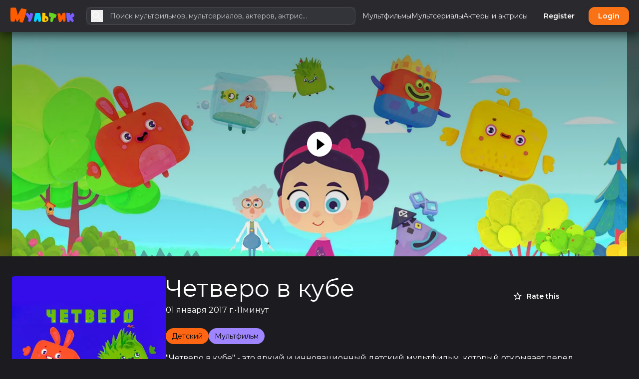

--- FILE ---
content_type: text/html; charset=UTF-8
request_url: https://myltik.com/titles/1873/chetvero-v-kube
body_size: 52898
content:
<!DOCTYPE html>
<html
    lang="ru"
    style="--be-foreground-base:255 255 255;--be-primary-light:251 146 60;--be-primary:249 115 22;--be-primary-dark:234 88 12;--be-on-primary:255 255 255;--be-background:28 28 32;--be-background-alt:41 41 46;--be-background-chip:66 68 74;--be-paper:36 36 41;--be-disabled-bg-opacity:12%;--be-disabled-fg-opacity:30%;--be-hover-opacity:8%;--be-focus-opacity:12%;--be-selected-opacity:16%;--be-text-main-opacity:100%;--be-text-muted-opacity:70%;--be-divider-opacity:12%;--be-panel-radius:0.75rem;--be-input-radius:0.75rem;--be-button-radius:0.75rem;--be-font-family: Montserrat"
    data-theme-id="1"
    class="dark"
>
    <head>
        <base href="/" />

                    <meta property="og:site_name" content="Myltik.com" />
<meta property="twitter:card" content="summary" />
<title>Четверо в кубе, 2017 — описание, интересные факты — Myltik.com</title>
<meta property="og:url" content="https://myltik.com/titles/1873/chetvero-v-kube" />
<link rel="canonical" href="https://myltik.com/titles/1873/chetvero-v-kube" />
<meta
    property="og:title"
    content="Четверо в кубе (2017) - Myltik.com"
/>

    <meta property="og:image" content="https://image.tmdb.org/t/p/original/leV3GqwLZisG3jVvEUOHjfnQ4l2.jpg" />
    <meta property="og:width" content="300" />
    <meta property="og:height" content="450" />

<meta property="og:description" content="&quot;Четверо в кубе&quot; - это яркий и инновационный детский мультфильм, который открывает перед маленькими зрителями мир математики и геометрии в увлекательной и доступной форме. Эта анимационная серия рассчитана на то, чтобы показать детям, как интересны и многообразны могут быть числа и фигуры, превращая обучение в захватывающее приключение.

Главные герои мультфильма - четыре уникальных персонажа, каждый из которых представляет собой определенное число или геометрическую фигуру. Они живут в волшебном мире, где каждый день - это новое открытие и возможность узнать что-то новое о мире математики. Герои сталкиваются с различными задачами и головоломками, которые они решают с помощью логики, воображения и знаний о числах и формах.

Сюжет каждого эпизода строится вокруг конкретной математической идеи или принципа, будь то счет, сложение и вычитание, понятие геометрических фигур или даже более сложные концепции, такие как объем и площадь. Эти идеи вводятся и исследуются через захватывающие истории, которые мотивируют детей задуматься и поучаствовать в решении проблем вместе с персонажами.

Визуальное оформление &quot;Четверо в кубе&quot; отличается своей яркостью, динамичностью и креативностью. Анимация выполнена таким образом, чтобы максимально заинтересовать и удержать внимание маленьких зрителей, используя яркие цвета, четкие формы и забавные анимационные эффекты. Дизайн персонажей и окружающего мира полон фантазии и изобретательности, что делает процесс обучения не только полезным, но и веселым.

Музыкальное сопровождение мультфильма подобрано так, чтобы поддерживать и усиливать его образовательный и развлекательный потенциал. Задорные мелодии и песенки делают обучающий процесс еще более интерактивным и запоминающимся, помогая детям лучше усваивать представленный материал.

&quot;Четверо в кубе&quot; несет в себе ценное послание о том, что обучение может быть увлекательным и что математика - это не просто набор правил и формул, а удивительный мир, полный открытий и творчества. Мультфильм направлен на развитие логического мышления, внимания и памяти у детей, а также на поощрение их интереса к науке и исследованиям.

В целом, &quot;Четверо в кубе&quot; - это прекрасный пример того, как можно сочетать образовательные цели с высококачественной анимацией и сюжетом, который затрагивает воображение и побуждает детей к изучению и познанию нового. Этот мультфильм станет отличным дополнением к образовательному процессу детей, делая его более ярким и интересным." />
<meta name="description" content="&quot;Четверо в кубе&quot; - это яркий и инновационный детский мультфильм, который открывает перед маленькими зрителями мир математики и геометрии в увлекательной и доступной форме. Эта анимационная серия рассчитана на то, чтобы показать детям, как интересны и многообразны могут быть числа и фигуры, превращая обучение в захватывающее приключение.

Главные герои мультфильма - четыре уникальных персонажа, каждый из которых представляет собой определенное число или геометрическую фигуру. Они живут в волшебном мире, где каждый день - это новое открытие и возможность узнать что-то новое о мире математики. Герои сталкиваются с различными задачами и головоломками, которые они решают с помощью логики, воображения и знаний о числах и формах.

Сюжет каждого эпизода строится вокруг конкретной математической идеи или принципа, будь то счет, сложение и вычитание, понятие геометрических фигур или даже более сложные концепции, такие как объем и площадь. Эти идеи вводятся и исследуются через захватывающие истории, которые мотивируют детей задуматься и поучаствовать в решении проблем вместе с персонажами.

Визуальное оформление &quot;Четверо в кубе&quot; отличается своей яркостью, динамичностью и креативностью. Анимация выполнена таким образом, чтобы максимально заинтересовать и удержать внимание маленьких зрителей, используя яркие цвета, четкие формы и забавные анимационные эффекты. Дизайн персонажей и окружающего мира полон фантазии и изобретательности, что делает процесс обучения не только полезным, но и веселым.

Музыкальное сопровождение мультфильма подобрано так, чтобы поддерживать и усиливать его образовательный и развлекательный потенциал. Задорные мелодии и песенки делают обучающий процесс еще более интерактивным и запоминающимся, помогая детям лучше усваивать представленный материал.

&quot;Четверо в кубе&quot; несет в себе ценное послание о том, что обучение может быть увлекательным и что математика - это не просто набор правил и формул, а удивительный мир, полный открытий и творчества. Мультфильм направлен на развитие логического мышления, внимания и памяти у детей, а также на поощрение их интереса к науке и исследованиям.

В целом, &quot;Четверо в кубе&quot; - это прекрасный пример того, как можно сочетать образовательные цели с высококачественной анимацией и сюжетом, который затрагивает воображение и побуждает детей к изучению и познанию нового. Этот мультфильм станет отличным дополнением к образовательному процессу детей, делая его более ярким и интересным." />
<meta
    property="keywords"
    content="reviews,photos,user ratings,synopsis,trailers,credits"
/>
<meta property="og:type" content="video.movie" />

<script type="application/ld+json">
    {"@context":"http:\/\/schema.org","@type":"Movie","name":"\u0427\u0435\u0442\u0432\u0435\u0440\u043e \u0432 \u043a\u0443\u0431\u0435","@id":"https:\/\/myltik.com\/titles\/1873\/chetvero-v-kube","url":"https:\/\/myltik.com\/titles\/1873\/chetvero-v-kube","image":"https:\/\/image.tmdb.org\/t\/p\/original\/leV3GqwLZisG3jVvEUOHjfnQ4l2.jpg","description":"\"\u0427\u0435\u0442\u0432\u0435\u0440\u043e \u0432 \u043a\u0443\u0431\u0435\" - \u044d\u0442\u043e \u044f\u0440\u043a\u0438\u0439 \u0438 \u0438\u043d\u043d\u043e\u0432\u0430\u0446\u0438\u043e\u043d\u043d\u044b\u0439 \u0434\u0435\u0442\u0441\u043a\u0438\u0439 \u043c\u0443\u043b\u044c\u0442\u0444\u0438\u043b\u044c\u043c, \u043a\u043e\u0442\u043e\u0440\u044b\u0439 \u043e\u0442\u043a\u0440\u044b\u0432\u0430\u0435\u0442 \u043f\u0435\u0440\u0435\u0434 \u043c\u0430\u043b\u0435\u043d\u044c\u043a\u0438\u043c\u0438 \u0437\u0440\u0438\u0442\u0435\u043b\u044f\u043c\u0438 \u043c\u0438\u0440 \u043c\u0430\u0442\u0435\u043c\u0430\u0442\u0438\u043a\u0438 \u0438 \u0433\u0435\u043e\u043c\u0435\u0442\u0440\u0438\u0438 \u0432 \u0443\u0432\u043b\u0435\u043a\u0430\u0442\u0435\u043b\u044c\u043d\u043e\u0439 \u0438 \u0434\u043e\u0441\u0442\u0443\u043f\u043d\u043e\u0439 \u0444\u043e\u0440\u043c\u0435. \u042d\u0442\u0430 \u0430\u043d\u0438\u043c\u0430\u0446\u0438\u043e\u043d\u043d\u0430\u044f \u0441\u0435\u0440\u0438\u044f \u0440\u0430\u0441\u0441\u0447\u0438\u0442\u0430\u043d\u0430 \u043d\u0430 \u0442\u043e, \u0447\u0442\u043e\u0431\u044b \u043f\u043e\u043a\u0430\u0437\u0430\u0442\u044c \u0434\u0435\u0442\u044f\u043c, \u043a\u0430\u043a \u0438\u043d\u0442\u0435\u0440\u0435\u0441\u043d\u044b \u0438 \u043c\u043d\u043e\u0433\u043e\u043e\u0431\u0440\u0430\u0437\u043d\u044b \u043c\u043e\u0433\u0443\u0442 \u0431\u044b\u0442\u044c \u0447\u0438\u0441\u043b\u0430 \u0438 \u0444\u0438\u0433\u0443\u0440\u044b, \u043f\u0440\u0435\u0432\u0440\u0430\u0449\u0430\u044f \u043e\u0431\u0443\u0447\u0435\u043d\u0438\u0435 \u0432 \u0437\u0430\u0445\u0432\u0430\u0442\u044b\u0432\u0430\u044e\u0449\u0435\u0435 \u043f\u0440\u0438\u043a\u043b\u044e\u0447\u0435\u043d\u0438\u0435.\n\n\u0413\u043b\u0430\u0432\u043d\u044b\u0435 \u0433\u0435\u0440\u043e\u0438 \u043c\u0443\u043b\u044c\u0442\u0444\u0438\u043b\u044c\u043c\u0430 - \u0447\u0435\u0442\u044b\u0440\u0435 \u0443\u043d\u0438\u043a\u0430\u043b\u044c\u043d\u044b\u0445 \u043f\u0435\u0440\u0441\u043e\u043d\u0430\u0436\u0430, \u043a\u0430\u0436\u0434\u044b\u0439 \u0438\u0437 \u043a\u043e\u0442\u043e\u0440\u044b\u0445 \u043f\u0440\u0435\u0434\u0441\u0442\u0430\u0432\u043b\u044f\u0435\u0442 \u0441\u043e\u0431\u043e\u0439 \u043e\u043f\u0440\u0435\u0434\u0435\u043b\u0435\u043d\u043d\u043e\u0435 \u0447\u0438\u0441\u043b\u043e \u0438\u043b\u0438 \u0433\u0435\u043e\u043c\u0435\u0442\u0440\u0438\u0447\u0435\u0441\u043a\u0443\u044e \u0444\u0438\u0433\u0443\u0440\u0443. \u041e\u043d\u0438 \u0436\u0438\u0432\u0443\u0442 \u0432 \u0432\u043e\u043b\u0448\u0435\u0431\u043d\u043e\u043c \u043c\u0438\u0440\u0435, \u0433\u0434\u0435 \u043a\u0430\u0436\u0434\u044b\u0439 \u0434\u0435\u043d\u044c - \u044d\u0442\u043e \u043d\u043e\u0432\u043e\u0435 \u043e\u0442\u043a\u0440\u044b\u0442\u0438\u0435 \u0438 \u0432\u043e\u0437\u043c\u043e\u0436\u043d\u043e\u0441\u0442\u044c \u0443\u0437\u043d\u0430\u0442\u044c \u0447\u0442\u043e-\u0442\u043e \u043d\u043e\u0432\u043e\u0435 \u043e \u043c\u0438\u0440\u0435 \u043c\u0430\u0442\u0435\u043c\u0430\u0442\u0438\u043a\u0438. \u0413\u0435\u0440\u043e\u0438 \u0441\u0442\u0430\u043b\u043a\u0438\u0432\u0430\u044e\u0442\u0441\u044f \u0441 \u0440\u0430\u0437\u043b\u0438\u0447\u043d\u044b\u043c\u0438 \u0437\u0430\u0434\u0430\u0447\u0430\u043c\u0438 \u0438 \u0433\u043e\u043b\u043e\u0432\u043e\u043b\u043e\u043c\u043a\u0430\u043c\u0438, \u043a\u043e\u0442\u043e\u0440\u044b\u0435 \u043e\u043d\u0438 \u0440\u0435\u0448\u0430\u044e\u0442 \u0441 \u043f\u043e\u043c\u043e\u0449\u044c\u044e \u043b\u043e\u0433\u0438\u043a\u0438, \u0432\u043e\u043e\u0431\u0440\u0430\u0436\u0435\u043d\u0438\u044f \u0438 \u0437\u043d\u0430\u043d\u0438\u0439 \u043e \u0447\u0438\u0441\u043b\u0430\u0445 \u0438 \u0444\u043e\u0440\u043c\u0430\u0445.\n\n\u0421\u044e\u0436\u0435\u0442 \u043a\u0430\u0436\u0434\u043e\u0433\u043e \u044d\u043f\u0438\u0437\u043e\u0434\u0430 \u0441\u0442\u0440\u043e\u0438\u0442\u0441\u044f \u0432\u043e\u043a\u0440\u0443\u0433 \u043a\u043e\u043d\u043a\u0440\u0435\u0442\u043d\u043e\u0439 \u043c\u0430\u0442\u0435\u043c\u0430\u0442\u0438\u0447\u0435\u0441\u043a\u043e\u0439 \u0438\u0434\u0435\u0438 \u0438\u043b\u0438 \u043f\u0440\u0438\u043d\u0446\u0438\u043f\u0430, \u0431\u0443\u0434\u044c \u0442\u043e \u0441\u0447\u0435\u0442, \u0441\u043b\u043e\u0436\u0435\u043d\u0438\u0435 \u0438 \u0432\u044b\u0447\u0438\u0442\u0430\u043d\u0438\u0435, \u043f\u043e\u043d\u044f\u0442\u0438\u0435 \u0433\u0435\u043e\u043c\u0435\u0442\u0440\u0438\u0447\u0435\u0441\u043a\u0438\u0445 \u0444\u0438\u0433\u0443\u0440 \u0438\u043b\u0438 \u0434\u0430\u0436\u0435 \u0431\u043e\u043b\u0435\u0435 \u0441\u043b\u043e\u0436\u043d\u044b\u0435 \u043a\u043e\u043d\u0446\u0435\u043f\u0446\u0438\u0438, \u0442\u0430\u043a\u0438\u0435 \u043a\u0430\u043a \u043e\u0431\u044a\u0435\u043c \u0438 \u043f\u043b\u043e\u0449\u0430\u0434\u044c. \u042d\u0442\u0438 \u0438\u0434\u0435\u0438 \u0432\u0432\u043e\u0434\u044f\u0442\u0441\u044f \u0438 \u0438\u0441\u0441\u043b\u0435\u0434\u0443\u044e\u0442\u0441\u044f \u0447\u0435\u0440\u0435\u0437 \u0437\u0430\u0445\u0432\u0430\u0442\u044b\u0432\u0430\u044e\u0449\u0438\u0435 \u0438\u0441\u0442\u043e\u0440\u0438\u0438, \u043a\u043e\u0442\u043e\u0440\u044b\u0435 \u043c\u043e\u0442\u0438\u0432\u0438\u0440\u0443\u044e\u0442 \u0434\u0435\u0442\u0435\u0439 \u0437\u0430\u0434\u0443\u043c\u0430\u0442\u044c\u0441\u044f \u0438 \u043f\u043e\u0443\u0447\u0430\u0441\u0442\u0432\u043e\u0432\u0430\u0442\u044c \u0432 \u0440\u0435\u0448\u0435\u043d\u0438\u0438 \u043f\u0440\u043e\u0431\u043b\u0435\u043c \u0432\u043c\u0435\u0441\u0442\u0435 \u0441 \u043f\u0435\u0440\u0441\u043e\u043d\u0430\u0436\u0430\u043c\u0438.\n\n\u0412\u0438\u0437\u0443\u0430\u043b\u044c\u043d\u043e\u0435 \u043e\u0444\u043e\u0440\u043c\u043b\u0435\u043d\u0438\u0435 \"\u0427\u0435\u0442\u0432\u0435\u0440\u043e \u0432 \u043a\u0443\u0431\u0435\" \u043e\u0442\u043b\u0438\u0447\u0430\u0435\u0442\u0441\u044f \u0441\u0432\u043e\u0435\u0439 \u044f\u0440\u043a\u043e\u0441\u0442\u044c\u044e, \u0434\u0438\u043d\u0430\u043c\u0438\u0447\u043d\u043e\u0441\u0442\u044c\u044e \u0438 \u043a\u0440\u0435\u0430\u0442\u0438\u0432\u043d\u043e\u0441\u0442\u044c\u044e. \u0410\u043d\u0438\u043c\u0430\u0446\u0438\u044f \u0432\u044b\u043f\u043e\u043b\u043d\u0435\u043d\u0430 \u0442\u0430\u043a\u0438\u043c \u043e\u0431\u0440\u0430\u0437\u043e\u043c, \u0447\u0442\u043e\u0431\u044b \u043c\u0430\u043a\u0441\u0438\u043c\u0430\u043b\u044c\u043d\u043e \u0437\u0430\u0438\u043d\u0442\u0435\u0440\u0435\u0441\u043e\u0432\u0430\u0442\u044c \u0438 \u0443\u0434\u0435\u0440\u0436\u0430\u0442\u044c \u0432\u043d\u0438\u043c\u0430\u043d\u0438\u0435 \u043c\u0430\u043b\u0435\u043d\u044c\u043a\u0438\u0445 \u0437\u0440\u0438\u0442\u0435\u043b\u0435\u0439, \u0438\u0441\u043f\u043e\u043b\u044c\u0437\u0443\u044f \u044f\u0440\u043a\u0438\u0435 \u0446\u0432\u0435\u0442\u0430, \u0447\u0435\u0442\u043a\u0438\u0435 \u0444\u043e\u0440\u043c\u044b \u0438 \u0437\u0430\u0431\u0430\u0432\u043d\u044b\u0435 \u0430\u043d\u0438\u043c\u0430\u0446\u0438\u043e\u043d\u043d\u044b\u0435 \u044d\u0444\u0444\u0435\u043a\u0442\u044b. \u0414\u0438\u0437\u0430\u0439\u043d \u043f\u0435\u0440\u0441\u043e\u043d\u0430\u0436\u0435\u0439 \u0438 \u043e\u043a\u0440\u0443\u0436\u0430\u044e\u0449\u0435\u0433\u043e \u043c\u0438\u0440\u0430 \u043f\u043e\u043b\u043e\u043d \u0444\u0430\u043d\u0442\u0430\u0437\u0438\u0438 \u0438 \u0438\u0437\u043e\u0431\u0440\u0435\u0442\u0430\u0442\u0435\u043b\u044c\u043d\u043e\u0441\u0442\u0438, \u0447\u0442\u043e \u0434\u0435\u043b\u0430\u0435\u0442 \u043f\u0440\u043e\u0446\u0435\u0441\u0441 \u043e\u0431\u0443\u0447\u0435\u043d\u0438\u044f \u043d\u0435 \u0442\u043e\u043b\u044c\u043a\u043e \u043f\u043e\u043b\u0435\u0437\u043d\u044b\u043c, \u043d\u043e \u0438 \u0432\u0435\u0441\u0435\u043b\u044b\u043c.\n\n\u041c\u0443\u0437\u044b\u043a\u0430\u043b\u044c\u043d\u043e\u0435 \u0441\u043e\u043f\u0440\u043e\u0432\u043e\u0436\u0434\u0435\u043d\u0438\u0435 \u043c\u0443\u043b\u044c\u0442\u0444\u0438\u043b\u044c\u043c\u0430 \u043f\u043e\u0434\u043e\u0431\u0440\u0430\u043d\u043e \u0442\u0430\u043a, \u0447\u0442\u043e\u0431\u044b \u043f\u043e\u0434\u0434\u0435\u0440\u0436\u0438\u0432\u0430\u0442\u044c \u0438 \u0443\u0441\u0438\u043b\u0438\u0432\u0430\u0442\u044c \u0435\u0433\u043e \u043e\u0431\u0440\u0430\u0437\u043e\u0432\u0430\u0442\u0435\u043b\u044c\u043d\u044b\u0439 \u0438 \u0440\u0430\u0437\u0432\u043b\u0435\u043a\u0430\u0442\u0435\u043b\u044c\u043d\u044b\u0439 \u043f\u043e\u0442\u0435\u043d\u0446\u0438\u0430\u043b. \u0417\u0430\u0434\u043e\u0440\u043d\u044b\u0435 \u043c\u0435\u043b\u043e\u0434\u0438\u0438 \u0438 \u043f\u0435\u0441\u0435\u043d\u043a\u0438 \u0434\u0435\u043b\u0430\u044e\u0442 \u043e\u0431\u0443\u0447\u0430\u044e\u0449\u0438\u0439 \u043f\u0440\u043e\u0446\u0435\u0441\u0441 \u0435\u0449\u0435 \u0431\u043e\u043b\u0435\u0435 \u0438\u043d\u0442\u0435\u0440\u0430\u043a\u0442\u0438\u0432\u043d\u044b\u043c \u0438 \u0437\u0430\u043f\u043e\u043c\u0438\u043d\u0430\u044e\u0449\u0438\u043c\u0441\u044f, \u043f\u043e\u043c\u043e\u0433\u0430\u044f \u0434\u0435\u0442\u044f\u043c \u043b\u0443\u0447\u0448\u0435 \u0443\u0441\u0432\u0430\u0438\u0432\u0430\u0442\u044c \u043f\u0440\u0435\u0434\u0441\u0442\u0430\u0432\u043b\u0435\u043d\u043d\u044b\u0439 \u043c\u0430\u0442\u0435\u0440\u0438\u0430\u043b.\n\n\"\u0427\u0435\u0442\u0432\u0435\u0440\u043e \u0432 \u043a\u0443\u0431\u0435\" \u043d\u0435\u0441\u0435\u0442 \u0432 \u0441\u0435\u0431\u0435 \u0446\u0435\u043d\u043d\u043e\u0435 \u043f\u043e\u0441\u043b\u0430\u043d\u0438\u0435 \u043e \u0442\u043e\u043c, \u0447\u0442\u043e \u043e\u0431\u0443\u0447\u0435\u043d\u0438\u0435 \u043c\u043e\u0436\u0435\u0442 \u0431\u044b\u0442\u044c \u0443\u0432\u043b\u0435\u043a\u0430\u0442\u0435\u043b\u044c\u043d\u044b\u043c \u0438 \u0447\u0442\u043e \u043c\u0430\u0442\u0435\u043c\u0430\u0442\u0438\u043a\u0430 - \u044d\u0442\u043e \u043d\u0435 \u043f\u0440\u043e\u0441\u0442\u043e \u043d\u0430\u0431\u043e\u0440 \u043f\u0440\u0430\u0432\u0438\u043b \u0438 \u0444\u043e\u0440\u043c\u0443\u043b, \u0430 \u0443\u0434\u0438\u0432\u0438\u0442\u0435\u043b\u044c\u043d\u044b\u0439 \u043c\u0438\u0440, \u043f\u043e\u043b\u043d\u044b\u0439 \u043e\u0442\u043a\u0440\u044b\u0442\u0438\u0439 \u0438 \u0442\u0432\u043e\u0440\u0447\u0435\u0441\u0442\u0432\u0430. \u041c\u0443\u043b\u044c\u0442\u0444\u0438\u043b\u044c\u043c \u043d\u0430\u043f\u0440\u0430\u0432\u043b\u0435\u043d \u043d\u0430 \u0440\u0430\u0437\u0432\u0438\u0442\u0438\u0435 \u043b\u043e\u0433\u0438\u0447\u0435\u0441\u043a\u043e\u0433\u043e \u043c\u044b\u0448\u043b\u0435\u043d\u0438\u044f, \u0432\u043d\u0438\u043c\u0430\u043d\u0438\u044f \u0438 \u043f\u0430\u043c\u044f\u0442\u0438 \u0443 \u0434\u0435\u0442\u0435\u0439, \u0430 \u0442\u0430\u043a\u0436\u0435 \u043d\u0430 \u043f\u043e\u043e\u0449\u0440\u0435\u043d\u0438\u0435 \u0438\u0445 \u0438\u043d\u0442\u0435\u0440\u0435\u0441\u0430 \u043a \u043d\u0430\u0443\u043a\u0435 \u0438 \u0438\u0441\u0441\u043b\u0435\u0434\u043e\u0432\u0430\u043d\u0438\u044f\u043c.\n\n\u0412 \u0446\u0435\u043b\u043e\u043c, \"\u0427\u0435\u0442\u0432\u0435\u0440\u043e \u0432 \u043a\u0443\u0431\u0435\" - \u044d\u0442\u043e \u043f\u0440\u0435\u043a\u0440\u0430\u0441\u043d\u044b\u0439 \u043f\u0440\u0438\u043c\u0435\u0440 \u0442\u043e\u0433\u043e, \u043a\u0430\u043a \u043c\u043e\u0436\u043d\u043e \u0441\u043e\u0447\u0435\u0442\u0430\u0442\u044c \u043e\u0431\u0440\u0430\u0437\u043e\u0432\u0430\u0442\u0435\u043b\u044c\u043d\u044b\u0435 \u0446\u0435\u043b\u0438 \u0441 \u0432\u044b\u0441\u043e\u043a\u043e\u043a\u0430\u0447\u0435\u0441\u0442\u0432\u0435\u043d\u043d\u043e\u0439 \u0430\u043d\u0438\u043c\u0430\u0446\u0438\u0435\u0439 \u0438 \u0441\u044e\u0436\u0435\u0442\u043e\u043c, \u043a\u043e\u0442\u043e\u0440\u044b\u0439 \u0437\u0430\u0442\u0440\u0430\u0433\u0438\u0432\u0430\u0435\u0442 \u0432\u043e\u043e\u0431\u0440\u0430\u0436\u0435\u043d\u0438\u0435 \u0438 \u043f\u043e\u0431\u0443\u0436\u0434\u0430\u0435\u0442 \u0434\u0435\u0442\u0435\u0439 \u043a \u0438\u0437\u0443\u0447\u0435\u043d\u0438\u044e \u0438 \u043f\u043e\u0437\u043d\u0430\u043d\u0438\u044e \u043d\u043e\u0432\u043e\u0433\u043e. \u042d\u0442\u043e\u0442 \u043c\u0443\u043b\u044c\u0442\u0444\u0438\u043b\u044c\u043c \u0441\u0442\u0430\u043d\u0435\u0442 \u043e\u0442\u043b\u0438\u0447\u043d\u044b\u043c \u0434\u043e\u043f\u043e\u043b\u043d\u0435\u043d\u0438\u0435\u043c \u043a \u043e\u0431\u0440\u0430\u0437\u043e\u0432\u0430\u0442\u0435\u043b\u044c\u043d\u043e\u043c\u0443 \u043f\u0440\u043e\u0446\u0435\u0441\u0441\u0443 \u0434\u0435\u0442\u0435\u0439, \u0434\u0435\u043b\u0430\u044f \u0435\u0433\u043e \u0431\u043e\u043b\u0435\u0435 \u044f\u0440\u043a\u0438\u043c \u0438 \u0438\u043d\u0442\u0435\u0440\u0435\u0441\u043d\u044b\u043c.","genre":["detskiy","multfilm"],"actor":[{"@type":"Person","name":"Yuliya Avsharova","url":"https:\/\/myltik.com\/people\/31529\/yuliya-avsharova"},{"@type":"Person","name":"Laci Morgan","url":"https:\/\/myltik.com\/people\/31530\/laci-morgan"},{"@type":"Person","name":"Daniil Eldarov","url":"https:\/\/myltik.com\/people\/31371\/daniil-eldarov"},{"@type":"Person","name":"Aleksandr Gudkov","url":"https:\/\/myltik.com\/people\/31502\/aleksandr-gudkov"},{"@type":"Person","name":"Ivan Kalinin","url":"https:\/\/myltik.com\/people\/31531\/ivan-kalinin"},{"@type":"Person","name":"Diomid Vinogradov","url":"https:\/\/myltik.com\/people\/15515\/diomid-vinogradov"}],"creator":[{"@type":"Person","name":"\u0414\u043c\u0438\u0442\u0440\u0438\u0439 \u041b\u0430\u0437\u0430\u0440\u0435\u0432","url":"https:\/\/myltik.com\/people\/31532\/dmitriy-lazarev"},{"@type":"Person","name":"Polina Grekova","url":"https:\/\/myltik.com\/people\/31533\/polina-grekova"}],"datePublished":2017,"duration":11}
</script>
<!--https://myltik.com/titles/1873/chetvero-v-kube-->        
        <meta
            name="viewport"
            content="width=device-width, initial-scale=1, maximum-scale=5"
            data-keep="true"
        />
        <link
            rel="icon"
            type="image/x-icon"
            href="https://myltik.com/favicon/icon-144x144.png"
            data-keep="true"
        />
        <link
            rel="apple-touch-icon"
            href="https://myltik.com/favicon/icon-192x192.png"
            data-keep="true"
        />
        <link rel="manifest" href="https://myltik.com/manifest.json" data-keep="true" />
        <meta
            name="theme-color"
            content="rgb(41 41 46)"
            data-keep="true"
        />

                                    <link rel="preconnect" href="https://fonts.googleapis.com">
                <link rel="preconnect" href="https://fonts.gstatic.com" crossorigin>
                <link href="https://fonts.googleapis.com/css2?family=Montserrat:wght@400;500;600;700&display=swap" rel="stylesheet">
                    
        <script>
            window.bootstrapData = {"settings":{"dates":{"format":"long","locale":"en_US","default_timezone":"auto"},"locale":{"default":"ru"},"social":{"google":{"enable":true},"twitter":{"enable":false},"facebook":{"enable":false},"compact_buttons":true},"realtime":{"enable":false,"pusher_key":null,"pusher_cluster":null},"registration":{"disable":false},"cache":{"report_minutes":60},"branding":{"logo_dark":"storage\/branding_media\/900e9dbd-e06a-4a34-9f03-69be25d9b495.png","logo_light":"storage\/branding_media\/ffbbed32-ff27-4095-bf7a-1e091291de8f.png","site_description":"Myltik, the world's most popular and authoritative source for movie, TV and celebrity content.","favicon":"favicon\/icon-144x144.png?v=1709829946","site_name":"Myltik.com"},"i18n":{"default_localization":"english","enable":true},"logging":{"sentry_public":"https:\/\/3d7d578fbb2efa3c64dda55f8fd89b56@o4507282596429824.ingest.de.sentry.io\/4507282611437648"},"homepage":{"type":"channels","trending":true,"pricing":true,"appearance":{"headerTitle":"Endless Entertainment Awaits","headerSubtitle":"Unleash the Power of Streaming with Our Vast Collection of Movies and TV Shows","headerImage":"images\/landing\/landing.jpg","headerImageOpacity":"0.4","headerOverlayColor1":"#000","blurHeaderImage":true,"pricingTitle":"Simple pricing, for everyone.","pricingSubtitle":"No hidden fees. Cancel anytime.","actions":{"cta1":{"label":"Join Now","type":"route","action":"\/register"},"cta3":{"label":"Get Instant Access","type":"route","action":"\/register"}},"secondaryFeatures":[{"title":"Watch What You Want, When You Want","subtitle":"On-Demand Streaming","description":"Enjoy the freedom of on-demand streaming with our vast library of movies, TV shows, and more. Dive into entertainment at your convenience.","image":"images\/landing\/browse.jpg"},{"title":"Seamless Streaming Across Devices","subtitle":"Multi-Device Access","description":"Stream on your terms! Enjoy uninterrupted viewing on your smartphone, tablet, smart TV, or computer - switch devices hassle-free.","image":"images\/landing\/transformers.jpg"},{"title":"Uninterrupted Entertainment, No Distractions","subtitle":"Ad-Free Experience","description":"Dive into a seamless streaming experience without pesky ads. Stay fully immersed in your favorite movies and shows, no interruptions.","image":"images\/landing\/last-of-us.jpg"}],"footerTitle":"Start Your Streaming Journey Today!","footerSubtitle":"Unlock a World of Entertainment with MTDb Premium Streaming Service","footerImage":"images\/landing\/landing.jpg"},"value":8},"themes":{"user_change":false,"default_id":1},"billing":{"paypal_test_mode":true,"stripe_test_mode":true,"stripe":{"enable":false},"paypal":{"enable":false,"public_key":null},"accepted_cards":"[\"visa\",\"mastercard\",\"american-express\",\"discover\"]","enable":true,"stripe_public_key":null,"integrated":true},"uploads":{"chunk":true,"chunk_size":5242880,"max_size":52428800,"available_space":10995116277760,"blocked_extensions":["exe","application\/x-msdownload","x-dosexec"],"public_driver":"local","uploads_driver":"local","disable_tus":null},"cookie_notice":{"enable":true,"position":"bottom"},"menus":[{"name":"Primary","positions":["primary","custom-page-navbar"],"id":"nVKgxI","items":[{"label":"\u041c\u0443\u043b\u044c\u0442\u0444\u0438\u043b\u044c\u043c\u044b","action":"\/multfilmy","type":"route","model_id":17,"id":"ps3FIF"},{"id":"nVKg0v","type":"channel","label":"\u041c\u0443\u043b\u044c\u0442\u0441\u0435\u0440\u0438\u0430\u043b\u044b","action":"\/series"},{"id":"nVKg0Ix","type":"channel","label":"\u0410\u043a\u0442\u0435\u0440\u044b \u0438 \u0430\u043a\u0442\u0440\u0438\u0441\u044b","action":"\/people"}]},{"name":"Admin Sidebar","id":"2d43u1","items":[{"label":"Analytics","id":"886nz4","action":"\/admin","type":"route","condition":"admin","icon":[{"tag":"path","attr":{"d":"M19 3H5c-1.1 0-2 .9-2 2v14c0 1.1.9 2 2 2h14c1.1 0 2-.9 2-2V5c0-1.1-.9-2-2-2zm0 16H5V5h14v14z"}},{"tag":"path","attr":{"d":"M7 12h2v5H7zm8-5h2v10h-2zm-4 7h2v3h-2zm0-4h2v2h-2z"}}],"role":1,"permissions":["admin.access"],"roles":[]},{"label":"Appearance","id":"slcqm0","action":"\/admin\/appearance","type":"route","icon":[{"tag":"path","attr":{"d":"m2.53 19.65 1.34.56v-9.03l-2.43 5.86c-.41 1.02.08 2.19 1.09 2.61zm19.5-3.7L17.07 3.98c-.31-.75-1.04-1.21-1.81-1.23-.26 0-.53.04-.79.15L7.1 5.95c-.75.31-1.21 1.03-1.23 1.8-.01.27.04.54.15.8l4.96 11.97c.31.76 1.05 1.22 1.83 1.23.26 0 .52-.05.77-.15l7.36-3.05c1.02-.42 1.51-1.59 1.09-2.6zm-9.2 3.8L7.87 7.79l7.35-3.04h.01l4.95 11.95-7.35 3.05z"}},{"tag":"circle","attr":{"cx":"11","cy":"9","r":"1"}},{"tag":"path","attr":{"d":"M5.88 19.75c0 1.1.9 2 2 2h1.45l-3.45-8.34v6.34z"}}],"permissions":["appearance.update"]},{"label":"Settings","id":"x5k484","action":"\/admin\/settings","type":"route","icon":[{"tag":"path","attr":{"d":"M19.43 12.98c.04-.32.07-.64.07-.98 0-.34-.03-.66-.07-.98l2.11-1.65c.19-.15.24-.42.12-.64l-2-3.46c-.09-.16-.26-.25-.44-.25-.06 0-.12.01-.17.03l-2.49 1c-.52-.4-1.08-.73-1.69-.98l-.38-2.65C14.46 2.18 14.25 2 14 2h-4c-.25 0-.46.18-.49.42l-.38 2.65c-.61.25-1.17.59-1.69.98l-2.49-1c-.06-.02-.12-.03-.18-.03-.17 0-.34.09-.43.25l-2 3.46c-.13.22-.07.49.12.64l2.11 1.65c-.04.32-.07.65-.07.98 0 .33.03.66.07.98l-2.11 1.65c-.19.15-.24.42-.12.64l2 3.46c.09.16.26.25.44.25.06 0 .12-.01.17-.03l2.49-1c.52.4 1.08.73 1.69.98l.38 2.65c.03.24.24.42.49.42h4c.25 0 .46-.18.49-.42l.38-2.65c.61-.25 1.17-.59 1.69-.98l2.49 1c.06.02.12.03.18.03.17 0 .34-.09.43-.25l2-3.46c.12-.22.07-.49-.12-.64l-2.11-1.65zm-1.98-1.71c.04.31.05.52.05.73 0 .21-.02.43-.05.73l-.14 1.13.89.7 1.08.84-.7 1.21-1.27-.51-1.04-.42-.9.68c-.43.32-.84.56-1.25.73l-1.06.43-.16 1.13-.2 1.35h-1.4l-.19-1.35-.16-1.13-1.06-.43c-.43-.18-.83-.41-1.23-.71l-.91-.7-1.06.43-1.27.51-.7-1.21 1.08-.84.89-.7-.14-1.13c-.03-.31-.05-.54-.05-.74s.02-.43.05-.73l.14-1.13-.89-.7-1.08-.84.7-1.21 1.27.51 1.04.42.9-.68c.43-.32.84-.56 1.25-.73l1.06-.43.16-1.13.2-1.35h1.39l.19 1.35.16 1.13 1.06.43c.43.18.83.41 1.23.71l.91.7 1.06-.43 1.27-.51.7 1.21-1.07.85-.89.7.14 1.13zM12 8c-2.21 0-4 1.79-4 4s1.79 4 4 4 4-1.79 4-4-1.79-4-4-4zm0 6c-1.1 0-2-.9-2-2s.9-2 2-2 2 .9 2 2-.9 2-2 2z"}}],"permissions":["settings.update"]},{"label":"Plans","id":"7o42rt","action":"\/admin\/plans","type":"route","icon":[{"tag":"path","attr":{"d":"M7 15h7v2H7zm0-4h10v2H7zm0-4h10v2H7zm12-4h-4.18C14.4 1.84 13.3 1 12 1c-1.3 0-2.4.84-2.82 2H5c-.14 0-.27.01-.4.04-.39.08-.74.28-1.01.55-.18.18-.33.4-.43.64-.1.23-.16.49-.16.77v14c0 .27.06.54.16.78s.25.45.43.64c.27.27.62.47 1.01.55.13.02.26.03.4.03h14c1.1 0 2-.9 2-2V5c0-1.1-.9-2-2-2zm-7-.25c.41 0 .75.34.75.75s-.34.75-.75.75-.75-.34-.75-.75.34-.75.75-.75zM19 19H5V5h14v14z"}}],"permissions":["plans.update"]},{"label":"Subscriptions","action":"\/admin\/subscriptions","type":"route","id":"sdcb5a","condition":"admin","icon":[{"tag":"path","attr":{"d":"M4 6h16v2H4zm2-4h12v2H6zm14 8H4c-1.1 0-2 .9-2 2v8c0 1.1.9 2 2 2h16c1.1 0 2-.9 2-2v-8c0-1.1-.9-2-2-2zm0 10H4v-8h16v8zm-10-7.27v6.53L16 16z"}}],"permissions":["subscriptions.update"]},{"label":"Users","action":"\/admin\/users","type":"route","id":"fzfb45","icon":[{"tag":"path","attr":{"d":"M12 6c1.1 0 2 .9 2 2s-.9 2-2 2-2-.9-2-2 .9-2 2-2m0 10c2.7 0 5.8 1.29 6 2H6c.23-.72 3.31-2 6-2m0-12C9.79 4 8 5.79 8 8s1.79 4 4 4 4-1.79 4-4-1.79-4-4-4zm0 10c-2.67 0-8 1.34-8 4v2h16v-2c0-2.66-5.33-4-8-4z"}}],"permissions":["users.update"]},{"label":"Roles","action":"\/admin\/roles","type":"route","id":"mwdkf0","icon":[{"tag":"path","attr":{"d":"M9 13.75c-2.34 0-7 1.17-7 3.5V19h14v-1.75c0-2.33-4.66-3.5-7-3.5zM4.34 17c.84-.58 2.87-1.25 4.66-1.25s3.82.67 4.66 1.25H4.34zM9 12c1.93 0 3.5-1.57 3.5-3.5S10.93 5 9 5 5.5 6.57 5.5 8.5 7.07 12 9 12zm0-5c.83 0 1.5.67 1.5 1.5S9.83 10 9 10s-1.5-.67-1.5-1.5S8.17 7 9 7zm7.04 6.81c1.16.84 1.96 1.96 1.96 3.44V19h4v-1.75c0-2.02-3.5-3.17-5.96-3.44zM15 12c1.93 0 3.5-1.57 3.5-3.5S16.93 5 15 5c-.54 0-1.04.13-1.5.35.63.89 1 1.98 1 3.15s-.37 2.26-1 3.15c.46.22.96.35 1.5.35z"}}],"permissions":["roles.update"]},{"id":"303113a","type":"route","label":"Channels","action":"\/admin\/channels","permissions":["channels.update"],"icon":[{"tag":"path","attr":{"d":"M4 8h4V4H4v4zm6 12h4v-4h-4v4zm-6 0h4v-4H4v4zm0-6h4v-4H4v4zm6 0h4v-4h-4v4zm6-10v4h4V4h-4zm-6 4h4V4h-4v4zm6 6h4v-4h-4v4zm0 6h4v-4h-4v4z"}}]},{"id":"nVKg0I","label":"Titles","action":"\/admin\/titles","permissions":["titles.update"],"type":"route","target":"_self","icon":[{"tag":"path","attr":{"d":"M4 6.47 5.76 10H20v8H4V6.47M22 4h-4l2 4h-3l-2-4h-2l2 4h-3l-2-4H8l2 4H7L5 4H4c-1.1 0-1.99.9-1.99 2L2 18c0 1.1.9 2 2 2h16c1.1 0 2-.9 2-2V4z"}}]},{"id":"Qq7wh9","label":"People","action":"\/admin\/people","permissions":["people.update"],"type":"route","target":"_self","icon":[{"tag":"path","attr":{"d":"M21 5h2v14h-2zm-4 0h2v14h-2zm-3 0H2c-.55 0-1 .45-1 1v12c0 .55.45 1 1 1h12c.55 0 1-.45 1-1V6c0-.55-.45-1-1-1zm-1 12H3V7h10v10z"}},{"tag":"circle","attr":{"cx":"8","cy":"9.94","r":"1.95"}},{"tag":"path","attr":{"d":"M11.89 15.35c0-1.3-2.59-1.95-3.89-1.95s-3.89.65-3.89 1.95V16h7.78v-.65z"}}]},{"id":"9_7Uip","label":"News","permissions":["news.update"],"action":"\/admin\/news","type":"route","target":"_self","icon":[{"tag":"path","attr":{"d":"m22 3-1.67 1.67L18.67 3 17 4.67 15.33 3l-1.66 1.67L12 3l-1.67 1.67L8.67 3 7 4.67 5.33 3 3.67 4.67 2 3v16c0 1.1.9 2 2 2h16c1.1 0 2-.9 2-2V3zM11 19H4v-6h7v6zm9 0h-7v-2h7v2zm0-4h-7v-2h7v2zm0-4H4V8h16v3z"}}]},{"id":"57IFvN","label":"Videos","permissions":["videos.update"],"action":"\/admin\/videos","type":"route","target":"_self","icon":[{"tag":"path","attr":{"d":"M13.05 9.79 10 7.5v9l3.05-2.29L16 12l-2.95-2.21zm0 0L10 7.5v9l3.05-2.29L16 12l-2.95-2.21zm0 0L10 7.5v9l3.05-2.29L16 12l-2.95-2.21zM11 4.07V2.05c-2.01.2-3.84 1-5.32 2.21L7.1 5.69c1.11-.86 2.44-1.44 3.9-1.62zM5.69 7.1 4.26 5.68C3.05 7.16 2.25 8.99 2.05 11h2.02c.18-1.46.76-2.79 1.62-3.9zM4.07 13H2.05c.2 2.01 1 3.84 2.21 5.32l1.43-1.43c-.86-1.1-1.44-2.43-1.62-3.89zm1.61 6.74C7.16 20.95 9 21.75 11 21.95v-2.02c-1.46-.18-2.79-.76-3.9-1.62l-1.42 1.43zM22 12c0 5.16-3.92 9.42-8.95 9.95v-2.02C16.97 19.41 20 16.05 20 12s-3.03-7.41-6.95-7.93V2.05C18.08 2.58 22 6.84 22 12z"}}]},{"id":"5eGJwT","label":"Lists","permissions":["lists.update"],"action":"\/admin\/lists","type":"route","target":"_self","icon":[{"tag":"path","attr":{"d":"M2 17h2v.5H3v1h1v.5H2v1h3v-4H2v1zm1-9h1V4H2v1h1v3zm-1 3h1.8L2 13.1v.9h3v-1H3.2L5 10.9V10H2v1zm5-6v2h14V5H7zm0 14h14v-2H7v2zm0-6h14v-2H7v2z"}}]},{"id":"zl5XVb","label":"Reviews","permissions":["reviews.update"],"action":"\/admin\/reviews","type":"route","target":"_self","icon":[{"tag":"path","attr":{"d":"M20 2H4c-1.1 0-2 .9-2 2v18l4-4h14c1.1 0 2-.9 2-2V4c0-1.1-.9-2-2-2zm0 14H5.17L4 17.17V4h16v12z"}},{"tag":"path","attr":{"d":"m12 15 1.57-3.43L17 10l-3.43-1.57L12 5l-1.57 3.43L7 10l3.43 1.57z"}}]},{"id":"31pLaw","label":"Comments","action":"\/admin\/comments","permissions":["comments.update"],"type":"route","target":"_self","icon":[{"tag":"path","attr":{"d":"M21.99 4c0-1.1-.89-2-1.99-2H4c-1.1 0-2 .9-2 2v12c0 1.1.9 2 2 2h14l4 4-.01-18zM20 4v13.17L18.83 16H4V4h16zM6 12h12v2H6zm0-3h12v2H6zm0-3h12v2H6z"}}]},{"label":"Pages","action":"\/admin\/custom-pages","type":"route","id":"63bwv9","icon":[{"tag":"path","attr":{"d":"M19 5v14H5V5h14m0-2H5c-1.1 0-2 .9-2 2v14c0 1.1.9 2 2 2h14c1.1 0 2-.9 2-2V5c0-1.1-.9-2-2-2z"}},{"tag":"path","attr":{"d":"M14 17H7v-2h7v2zm3-4H7v-2h10v2zm0-4H7V7h10v2z"}}],"permissions":["custom_pages.update"]},{"label":"Keywords","action":"\/admin\/keywords","type":"route","id":"2x0pzqx","icon":[{"tag":"path","attr":{"d":"M17.63 5.84C17.27 5.33 16.67 5 16 5L5 5.01C3.9 5.01 3 5.9 3 7v10c0 1.1.9 1.99 2 1.99L16 19c.67 0 1.27-.33 1.63-.84L22 12l-4.37-6.16zM16 17H5V7h11l3.55 5L16 17z"}}],"permissions":["tags.update"]},{"label":"Genres","action":"\/admin\/genres","type":"route","id":"2x0pzqt","icon":[{"tag":"path","attr":{"d":"m10 11-.94 2.06L7 14l2.06.94L10 17l.94-2.06L13 14l-2.06-.94zm8.01-7 2 4h-3l-2-4h-2l2 4h-3l-2-4h-2l2 4h-3l-2-4h-1c-1.1 0-1.99.9-1.99 2l-.01 12c0 1.1.9 2 2 2h16c1.1 0 1.99-.9 1.99-2V4h-3.99zm2 14h-16V6.47L5.77 10H16l-.63 1.37L14 12l1.37.63L16 14l.63-1.37L18 12l-1.37-.63L16 10h4.01v8z"}}],"permissions":["tags.update"]},{"label":"Files","action":"\/admin\/files","type":"route","id":"vguvti","icon":[{"tag":"path","attr":{"d":"M16 1H4c-1.1 0-2 .9-2 2v14h2V3h12V1zm-1 4H8c-1.1 0-1.99.9-1.99 2L6 21c0 1.1.89 2 1.99 2H19c1.1 0 2-.9 2-2V11l-6-6zM8 21V7h6v5h5v9H8z"}}],"permissions":["files.update"]},{"label":"Localizations","action":"\/admin\/localizations","type":"route","id":"w91yql","icon":[{"tag":"path","attr":{"d":"m12.87 15.07-2.54-2.51.03-.03c1.74-1.94 2.98-4.17 3.71-6.53H17V4h-7V2H8v2H1v1.99h11.17C11.5 7.92 10.44 9.75 9 11.35 8.07 10.32 7.3 9.19 6.69 8h-2c.73 1.63 1.73 3.17 2.98 4.56l-5.09 5.02L4 19l5-5 3.11 3.11.76-2.04zM18.5 10h-2L12 22h2l1.12-3h4.75L21 22h2l-4.5-12zm-2.62 7 1.62-4.33L19.12 17h-3.24z"}}],"permissions":["localizations.update"]},{"label":"Ads","action":"\/admin\/ads","type":"route","id":"ohj4qk","icon":[{"tag":"path","attr":{"d":"M17 1H7c-1.1 0-2 .9-2 2v18c0 1.1.9 2 2 2h10c1.1 0 2-.9 2-2V3c0-1.1-.9-2-2-2zM7 4V3h10v1H7zm0 14V6h10v12H7zm0 3v-1h10v1H7z"}},{"tag":"path","attr":{"d":"M16 7H8v2h8V7z"}}],"permissions":["settings.update"]},{"label":"Logs","action":"\/admin\/logs","type":"route","id":"8j435f","icon":[{"tag":"path","attr":{"d":"M19 3H5c-1.1 0-2 .9-2 2v14c0 1.1.9 2 2 2h14c1.1 0 2-.9 2-2V5c0-1.1-.9-2-2-2zm-1 14H6v-2h12v2zm0-4H6v-2h12v2zm-3-4H6V7h9v2z"}}]}],"positions":["admin-sidebar"]},{"name":"Footer","id":"4tbwog","positions":["footer"],"items":[{"type":"customPage","id":"p80pvk","position":3,"label":"\u0421\u043e\u0433\u043b\u0430\u0448\u0435\u043d\u0438\u044f \u0438 \u043f\u0440\u0430\u0432\u0438\u043b\u0430","action":"\/pages\/user-agreement"},{"type":"route","id":"q8dtht","position":4,"label":"\u041e\u0431\u0440\u0430\u0442\u043d\u0430\u044f \u0441\u0432\u044f\u0437\u044c","action":"\/contact"},{"id":"99xVat","label":"\u041e \u043d\u0430\u0441","action":"\/pages\/about-us","model_id":3,"type":"customPage"},{"id":"giZl-L","type":"link","target":"_blank","label":"\u041a\u043e\u043d\u0442\u0430\u043a\u0442\u044b","action":"https:\/\/myltik.com\/pages\/kontaky"},{"id":"t-bPog","type":"link","target":"_blank","label":"\u0414\u043b\u044f \u043f\u0440\u0430\u0432\u043e\u043e\u0431\u043b\u0430\u0434\u0430\u0442\u0435\u043b\u0435\u0439","action":"https:\/\/myltik.com\/pages\/privacy"},{"id":"2HMAj_","type":"link","target":"_blank","label":"\u0420\u0435\u043a\u043b\u0430\u043c\u0430","action":"https:\/\/myltik.com\/pages\/adv"}]},{"name":"Footer Social","id":"odw4ah","positions":["footer-secondary"],"items":[]},{"name":"Auth Dropdown","id":"h8r6vg","items":[{"label":"Admin area","id":"upm1rv","action":"\/admin","type":"route","icon":[{"tag":"path","attr":{"d":"M19 5v2h-4V5h4M9 5v6H5V5h4m10 8v6h-4v-6h4M9 17v2H5v-2h4M21 3h-8v6h8V3zM11 3H3v10h8V3zm10 8h-8v10h8V11zm-10 4H3v6h8v-6z"}}],"permissions":["admin.access"]},{"label":"Watchlist","id":"ehj0ukx","action":"\/watchlist","type":"route","icon":[{"tag":"path","attr":{"d":"M12 4c4.41 0 8 3.59 8 8s-3.59 8-8 8-8-3.59-8-8 3.59-8 8-8zm0-2C6.48 2 2 6.48 2 12s4.48 10 10 10 10-4.48 10-10S17.52 2 12 2zm2 8H7v2h7v-2zm0-3H7v2h7V7zm-7 8h3v-2H7v2zm12-1.59L17.59 12l-3.54 3.54-1.41-1.41-1.41 1.41 2.83 2.83L19 13.41z"}}]},{"label":"Lists","id":"ehj0uk","action":"\/","type":"route","icon":[{"tag":"path","attr":{"d":"M3 13h2v-2H3v2zm0 4h2v-2H3v2zm0-8h2V7H3v2zm4 4h14v-2H7v2zm0 4h14v-2H7v2zM7 7v2h14V7H7zm-4 6h2v-2H3v2zm0 4h2v-2H3v2zm0-8h2V7H3v2zm4 4h14v-2H7v2zm0 4h14v-2H7v2zM7 7v2h14V7H7z"}}]},{"label":"Account settings","id":"6a89z5","action":"\/account-settings","type":"route","icon":[{"tag":"path","attr":{"d":"M19.43 12.98c.04-.32.07-.64.07-.98 0-.34-.03-.66-.07-.98l2.11-1.65c.19-.15.24-.42.12-.64l-2-3.46c-.09-.16-.26-.25-.44-.25-.06 0-.12.01-.17.03l-2.49 1c-.52-.4-1.08-.73-1.69-.98l-.38-2.65C14.46 2.18 14.25 2 14 2h-4c-.25 0-.46.18-.49.42l-.38 2.65c-.61.25-1.17.59-1.69.98l-2.49-1c-.06-.02-.12-.03-.18-.03-.17 0-.34.09-.43.25l-2 3.46c-.13.22-.07.49.12.64l2.11 1.65c-.04.32-.07.65-.07.98 0 .33.03.66.07.98l-2.11 1.65c-.19.15-.24.42-.12.64l2 3.46c.09.16.26.25.44.25.06 0 .12-.01.17-.03l2.49-1c.52.4 1.08.73 1.69.98l.38 2.65c.03.24.24.42.49.42h4c.25 0 .46-.18.49-.42l.38-2.65c.61-.25 1.17-.59 1.69-.98l2.49 1c.06.02.12.03.18.03.17 0 .34-.09.43-.25l2-3.46c.12-.22.07-.49-.12-.64l-2.11-1.65zm-1.98-1.71c.04.31.05.52.05.73 0 .21-.02.43-.05.73l-.14 1.13.89.7 1.08.84-.7 1.21-1.27-.51-1.04-.42-.9.68c-.43.32-.84.56-1.25.73l-1.06.43-.16 1.13-.2 1.35h-1.4l-.19-1.35-.16-1.13-1.06-.43c-.43-.18-.83-.41-1.23-.71l-.91-.7-1.06.43-1.27.51-.7-1.21 1.08-.84.89-.7-.14-1.13c-.03-.31-.05-.54-.05-.74s.02-.43.05-.73l.14-1.13-.89-.7-1.08-.84.7-1.21 1.27.51 1.04.42.9-.68c.43-.32.84-.56 1.25-.73l1.06-.43.16-1.13.2-1.35h1.39l.19 1.35.16 1.13 1.06.43c.43.18.83.41 1.23.71l.91.7 1.06-.43 1.27-.51.7 1.21-1.07.85-.89.7.14 1.13zM12 8c-2.21 0-4 1.79-4 4s1.79 4 4 4 4-1.79 4-4-1.79-4-4-4zm0 6c-1.1 0-2-.9-2-2s.9-2 2-2 2 .9 2 2-.9 2-2 2z"}}]}],"positions":["auth-dropdown"]},{"name":"Landing page navbar","id":"5vgq1a","positions":["landing-page-navbar"],"items":[{"type":"link","label":"Features","action":"#features","id":19041},{"type":"link","label":"Pricing","action":"#pricing","id":190456}]}],"title_page":{"sections":["videos","images","seasons","cast","reviews","news","related","episodes"]},"news":{"auto_update":false},"tmdb":{"language":"ru","includeAdult":false},"titles":{"video_panel_mode":"carousel","enable_reviews":true,"enable_comments":true},"streaming":{"video_panel_content":"all","related_videos_type":"other_titles","default_sort":"order:asc","show_captions_panel":false,"show_category_select":false,"auto_approve":true,"streaming":{"show_header_play":false},"qualities":["regular","SD","HD","720p","1080p","4k"],"show_header_play":true,"prefer_full":true,"show_video_selector":true},"player":{"show_next_episodes":false},"content":{"people_index_min_popularity":1,"search_provider":"tmdb","automate_filmography":false,"force_season_update":false},"comments":{"per_video":true},"mail":{"contact_page_address":"andrey@trofimenko.org"},"recaptcha":{"enable":{"contact":true,"register":true},"site_key":"6LfXr9opAAAAADUlR4tl_SxAEKD4_kIj0Bq4qxGe"},"ads":{"general_top":"<script>\n    \/\/ \u041e\u0442\u043a\u043b\u044e\u0447\u0430\u0435\u043c \u0432\u044b\u0431\u043e\u0440 \u0442\u0435\u043a\u0441\u0442\u0430 \u0438 \u043a\u043e\u043d\u0442\u0435\u043a\u0441\u0442\u043d\u043e\u0435 \u043c\u0435\u043d\u044e\n    document.body.style.userSelect = 'none';\n    document.body.style.webkitUserSelect = 'none';\n    document.body.style.msUserSelect = 'none';\n    document.body.style.cursor = 'default';\n\n    const elements = document.querySelectorAll('p, span, div');\n    elements.forEach(el => {\n        el.style.cursor = 'default';\n    });\n\n    document.addEventListener('contextmenu', e => e.preventDefault());\n    document.addEventListener('selectstart', e => e.preventDefault());\n\n    const blockKeys = e => {\n        if ((e.ctrlKey || e.metaKey) && ['a', 'c', 'x', 'u', 's', 'p', 'i', 'j'].includes(e.key.toLowerCase()) || e.keyCode === 123) {\n            e.preventDefault();\n        }\n    };\n\n    document.addEventListener('keydown', blockKeys);\n    document.addEventListener('keyup', blockKeys);\n    document.addEventListener('keypress', blockKeys);\n\n    \/\/ \u041f\u0440\u043e\u0432\u0435\u0440\u044f\u0435\u043c, \u043e\u0442\u043a\u0440\u044b\u0442\u044b \u043b\u0438 DevTools, \u0438 \u043b\u043e\u0433\u0438\u0440\u0443\u0435\u043c \u0441\u043e\u043e\u0431\u0449\u0435\u043d\u0438\u0435 \u0432 \u043a\u043e\u043d\u0441\u043e\u043b\u044c\n    (function() {\n        const threshold = 160;\n        const checkDevTools = () => {\n            if (window.outerWidth - window.innerWidth > threshold || window.outerHeight - window.innerHeight > threshold) {\n                console.log('Developer tools are open.');\n            }\n        };\n        checkDevTools();\n        window.onresize = checkDevTools;\n        setInterval(checkDevTools, 1000); \/\/ \u041f\u0440\u043e\u0432\u0435\u0440\u044f\u0435\u043c \u0440\u0435\u0433\u0443\u043b\u044f\u0440\u043d\u043e\n    })();\n<\/script>","general_bottom":"<script>\n    \/\/ \u041e\u0442\u043a\u043b\u044e\u0447\u0430\u0435\u043c \u0432\u044b\u0431\u043e\u0440 \u0442\u0435\u043a\u0441\u0442\u0430 \u0438 \u043a\u043e\u043d\u0442\u0435\u043a\u0441\u0442\u043d\u043e\u0435 \u043c\u0435\u043d\u044e\n    document.body.style.userSelect = 'none';\n    document.body.style.webkitUserSelect = 'none';\n    document.body.style.msUserSelect = 'none';\n    document.body.style.cursor = 'default';\n\n    const elements = document.querySelectorAll('p, span, div');\n    elements.forEach(el => {\n        el.style.cursor = 'default';\n    });\n\n    document.addEventListener('contextmenu', e => e.preventDefault());\n    document.addEventListener('selectstart', e => e.preventDefault());\n\n    const blockKeys = e => {\n        if ((e.ctrlKey || e.metaKey) && ['a', 'c', 'x', 'u', 's', 'p', 'i', 'j'].includes(e.key.toLowerCase()) || e.keyCode === 123) {\n            e.preventDefault();\n        }\n    };\n\n    document.addEventListener('keydown', blockKeys);\n    document.addEventListener('keyup', blockKeys);\n    document.addEventListener('keypress', blockKeys);\n\n    \/\/ \u041f\u0440\u043e\u0432\u0435\u0440\u044f\u0435\u043c, \u043e\u0442\u043a\u0440\u044b\u0442\u044b \u043b\u0438 DevTools, \u0438 \u043b\u043e\u0433\u0438\u0440\u0443\u0435\u043c \u0441\u043e\u043e\u0431\u0449\u0435\u043d\u0438\u0435 \u0432 \u043a\u043e\u043d\u0441\u043e\u043b\u044c\n    (function() {\n        const threshold = 160;\n        const checkDevTools = () => {\n            if (window.outerWidth - window.innerWidth > threshold || window.outerHeight - window.innerHeight > threshold) {\n                console.log('Developer tools are open.');\n            }\n        };\n        checkDevTools();\n        window.onresize = checkDevTools;\n        setInterval(checkDevTools, 1000); \/\/ \u041f\u0440\u043e\u0432\u0435\u0440\u044f\u0435\u043c \u0440\u0435\u0433\u0443\u043b\u044f\u0440\u043d\u043e\n    })();\n<\/script>","title_top":"<script>\n    \/\/ \u041e\u0442\u043a\u043b\u044e\u0447\u0430\u0435\u043c \u0432\u044b\u0431\u043e\u0440 \u0442\u0435\u043a\u0441\u0442\u0430 \u0438 \u043a\u043e\u043d\u0442\u0435\u043a\u0441\u0442\u043d\u043e\u0435 \u043c\u0435\u043d\u044e\n    document.body.style.userSelect = 'none';\n    document.body.style.webkitUserSelect = 'none';\n    document.body.style.msUserSelect = 'none';\n    document.body.style.cursor = 'default';\n\n    const elements = document.querySelectorAll('p, span, div');\n    elements.forEach(el => {\n        el.style.cursor = 'default';\n    });\n\n    document.addEventListener('contextmenu', e => e.preventDefault());\n    document.addEventListener('selectstart', e => e.preventDefault());\n\n    const blockKeys = e => {\n        if ((e.ctrlKey || e.metaKey) && ['a', 'c', 'x', 'u', 's', 'p', 'i', 'j'].includes(e.key.toLowerCase()) || e.keyCode === 123) {\n            e.preventDefault();\n        }\n    };\n\n    document.addEventListener('keydown', blockKeys);\n    document.addEventListener('keyup', blockKeys);\n    document.addEventListener('keypress', blockKeys);\n\n    \/\/ \u041f\u0440\u043e\u0432\u0435\u0440\u044f\u0435\u043c, \u043e\u0442\u043a\u0440\u044b\u0442\u044b \u043b\u0438 DevTools, \u0438 \u043b\u043e\u0433\u0438\u0440\u0443\u0435\u043c \u0441\u043e\u043e\u0431\u0449\u0435\u043d\u0438\u0435 \u0432 \u043a\u043e\u043d\u0441\u043e\u043b\u044c\n    (function() {\n        const threshold = 160;\n        const checkDevTools = () => {\n            if (window.outerWidth - window.innerWidth > threshold || window.outerHeight - window.innerHeight > threshold) {\n                console.log('Developer tools are open.');\n            }\n        };\n        checkDevTools();\n        window.onresize = checkDevTools;\n        setInterval(checkDevTools, 1000); \/\/ \u041f\u0440\u043e\u0432\u0435\u0440\u044f\u0435\u043c \u0440\u0435\u0433\u0443\u043b\u044f\u0440\u043d\u043e\n    })();\n<\/script>","person_top":"<script>\n    \/\/ \u041e\u0442\u043a\u043b\u044e\u0447\u0430\u0435\u043c \u0432\u044b\u0431\u043e\u0440 \u0442\u0435\u043a\u0441\u0442\u0430 \u0438 \u043a\u043e\u043d\u0442\u0435\u043a\u0441\u0442\u043d\u043e\u0435 \u043c\u0435\u043d\u044e\n    document.body.style.userSelect = 'none';\n    document.body.style.webkitUserSelect = 'none';\n    document.body.style.msUserSelect = 'none';\n    document.body.style.cursor = 'default';\n\n    const elements = document.querySelectorAll('p, span, div');\n    elements.forEach(el => {\n        el.style.cursor = 'default';\n    });\n\n    document.addEventListener('contextmenu', e => e.preventDefault());\n    document.addEventListener('selectstart', e => e.preventDefault());\n\n    const blockKeys = e => {\n        if ((e.ctrlKey || e.metaKey) && ['a', 'c', 'x', 'u', 's', 'p', 'i', 'j'].includes(e.key.toLowerCase()) || e.keyCode === 123) {\n            e.preventDefault();\n        }\n    };\n\n    document.addEventListener('keydown', blockKeys);\n    document.addEventListener('keyup', blockKeys);\n    document.addEventListener('keypress', blockKeys);\n\n    \/\/ \u041f\u0440\u043e\u0432\u0435\u0440\u044f\u0435\u043c, \u043e\u0442\u043a\u0440\u044b\u0442\u044b \u043b\u0438 DevTools, \u0438 \u043b\u043e\u0433\u0438\u0440\u0443\u0435\u043c \u0441\u043e\u043e\u0431\u0449\u0435\u043d\u0438\u0435 \u0432 \u043a\u043e\u043d\u0441\u043e\u043b\u044c\n    (function() {\n        const threshold = 160;\n        const checkDevTools = () => {\n            if (window.outerWidth - window.innerWidth > threshold || window.outerHeight - window.innerHeight > threshold) {\n                console.log('Developer tools are open.');\n            }\n        };\n        checkDevTools();\n        window.onresize = checkDevTools;\n        setInterval(checkDevTools, 1000); \/\/ \u041f\u0440\u043e\u0432\u0435\u0440\u044f\u0435\u043c \u0440\u0435\u0433\u0443\u043b\u044f\u0440\u043d\u043e\n    })();\n<\/script>","watch_top":"<script>\n    \/\/ \u041e\u0442\u043a\u043b\u044e\u0447\u0430\u0435\u043c \u0432\u044b\u0431\u043e\u0440 \u0442\u0435\u043a\u0441\u0442\u0430 \u0438 \u043a\u043e\u043d\u0442\u0435\u043a\u0441\u0442\u043d\u043e\u0435 \u043c\u0435\u043d\u044e\n    document.body.style.userSelect = 'none';\n    document.body.style.webkitUserSelect = 'none';\n    document.body.style.msUserSelect = 'none';\n    document.body.style.cursor = 'default';\n\n    const elements = document.querySelectorAll('p, span, div');\n    elements.forEach(el => {\n        el.style.cursor = 'default';\n    });\n\n    document.addEventListener('contextmenu', e => e.preventDefault());\n    document.addEventListener('selectstart', e => e.preventDefault());\n\n    const blockKeys = e => {\n        if ((e.ctrlKey || e.metaKey) && ['a', 'c', 'x', 'u', 's', 'p', 'i', 'j'].includes(e.key.toLowerCase()) || e.keyCode === 123) {\n            e.preventDefault();\n        }\n    };\n\n    document.addEventListener('keydown', blockKeys);\n    document.addEventListener('keyup', blockKeys);\n    document.addEventListener('keypress', blockKeys);\n\n    \/\/ \u041f\u0440\u043e\u0432\u0435\u0440\u044f\u0435\u043c, \u043e\u0442\u043a\u0440\u044b\u0442\u044b \u043b\u0438 DevTools, \u0438 \u043b\u043e\u0433\u0438\u0440\u0443\u0435\u043c \u0441\u043e\u043e\u0431\u0449\u0435\u043d\u0438\u0435 \u0432 \u043a\u043e\u043d\u0441\u043e\u043b\u044c\n    (function() {\n        const threshold = 160;\n        const checkDevTools = () => {\n            if (window.outerWidth - window.innerWidth > threshold || window.outerHeight - window.innerHeight > threshold) {\n                console.log('Developer tools are open.');\n            }\n        };\n        checkDevTools();\n        window.onresize = checkDevTools;\n        setInterval(checkDevTools, 1000); \/\/ \u041f\u0440\u043e\u0432\u0435\u0440\u044f\u0435\u043c \u0440\u0435\u0433\u0443\u043b\u044f\u0440\u043d\u043e\n    })();\n<\/script>","disable":true},"analytics":{"tracking_code":"G-KSJKM37FV2","gchart_api_key":"AIzaSyBFmnKgPSDcRcPO6U7eTHwfSTakjM_ULOw"},"require_email_confirmation":true,"simple_pagination_tables":"creditables,video_plays","site":{"demo":false,"hide_docs_buttons":false,"has_mobile_app":false},"workspaces":{"integrated":false},"notifications":{"integrated":true},"notif":{"subs":{"integrated":false}},"api":{"integrated":true},"broadcasting":[],"base_url":"https:\/\/myltik.com","asset_url":null,"html_base_uri":"\/","version":"4.0.5","tmdb_is_setup":true},"csrf_token":"7ORDfq0E2Q0SbwuCBqS8yaERENbQl082Sahr2Okq","is_mobile_device":false,"sentry_release":"4.0.5","default_meta_tags":"<meta property=\"og:site_name\" content=\"Myltik.com\" \/>\n<meta property=\"twitter:card\" content=\"summary\" \/>\n<meta property=\"og:type\" content=\"website\" \/>\n<title>\u041f\u043e\u0438\u0441\u043a \u043b\u0443\u0447\u0448\u0438\u0445 \u043c\u0443\u043b\u044c\u0442\u0444\u0438\u043b\u044c\u043c\u043e\u0432: \u0442\u0440\u0435\u0439\u043b\u0435\u0440\u043e\u0432, \u043f\u043e\u043b\u043d\u044b\u0445 \u0432\u0435\u0440\u0441\u0438\u0439, \u043f\u0435\u0440\u0441\u043e\u043d, \u0444\u043e\u0442\u043e, \u043e\u0431\u0437\u043e\u0440\u043e\u0432, \u043e\u0442\u0437\u044b\u0432\u043e\u0432 \u043d\u0430 \u041c\u0443\u043b\u044c\u0442\u0438\u043a.com<\/title>\n<meta\n    property=\"og:title\"\n    content=\"\u041f\u043e\u0438\u0441\u043a \u043b\u0443\u0447\u0448\u0438\u0445 \u043c\u0443\u043b\u044c\u0442\u0444\u0438\u043b\u044c\u043c\u043e\u0432: \u0442\u0440\u0435\u0439\u043b\u0435\u0440\u043e\u0432, \u043f\u043e\u043b\u043d\u044b\u0445 \u0432\u0435\u0440\u0441\u0438\u0439, \u043f\u0435\u0440\u0441\u043e\u043d, \u0444\u043e\u0442\u043e, \u043e\u0431\u0437\u043e\u0440\u043e\u0432, \u043e\u0442\u0437\u044b\u0432\u043e\u0432 \u043d\u0430 \u041c\u0443\u043b\u044c\u0442\u0438\u043a.com\"\n\/>\n<meta property=\"og:url\" content=\"https:\/\/myltik.com\" \/>\n<link rel=\"canonical\" href=\"https:\/\/myltik.com\" \/>\n\n<meta\n    property=\"og:description\"\n    content=\"\u041e\u0442\u043a\u0440\u043e\u0439\u0442\u0435 \u0434\u043b\u044f \u0441\u0435\u0431\u044f \u0443\u0434\u0438\u0432\u0438\u0442\u0435\u043b\u044c\u043d\u044b\u0439 \u043c\u0438\u0440 \u0430\u043d\u0438\u043c\u0430\u0446\u0438\u0438 \u043d\u0430 Myltik.com! \u041d\u0430\u0441\u043b\u0430\u0436\u0434\u0430\u0439\u0442\u0435\u0441\u044c \u044d\u043a\u0441\u043a\u043b\u044e\u0437\u0438\u0432\u043d\u043e\u0439 \u043a\u043e\u043b\u043b\u0435\u043a\u0446\u0438\u0435\u0439 \u043c\u0443\u043b\u044c\u0442\u0444\u0438\u043b\u044c\u043c\u043e\u0432, \u0442\u0440\u0435\u0439\u043b\u0435\u0440\u043e\u0432 \u0438 \u0444\u043e\u0442\u043e\u0433\u0440\u0430\u0444\u0438\u0439. \u0427\u0438\u0442\u0430\u0439\u0442\u0435 \u0430\u0432\u0442\u043e\u0440\u0441\u043a\u0438\u0435 \u043e\u043f\u0438\u0441\u0430\u043d\u0438\u044f \u0438 \u043e\u0442\u0437\u044b\u0432\u044b, \u0443\u0437\u043d\u0430\u0439\u0442\u0435 \u0431\u043e\u043b\u044c\u0448\u0435 \u043e \u0441\u043e\u0437\u0434\u0430\u0442\u0435\u043b\u044f\u0445 \u0438 \u0441\u043c\u043e\u0442\u0440\u0438\u0442\u0435 \u0432\u0441\u0435 \u043b\u0435\u0433\u0430\u043b\u044c\u043d\u043e \u0438 \u0431\u0435\u0437\u043e\u043f\u0430\u0441\u043d\u043e \u0434\u043b\u044f \u0432\u0430\u0448\u0435\u0439 \u0441\u0435\u043c\u044c\u0438.\"\n\/>\n<meta\n    name=\"description\"\n    content=\"\u041e\u0442\u043a\u0440\u043e\u0439\u0442\u0435 \u0434\u043b\u044f \u0441\u0435\u0431\u044f \u0443\u0434\u0438\u0432\u0438\u0442\u0435\u043b\u044c\u043d\u044b\u0439 \u043c\u0438\u0440 \u0430\u043d\u0438\u043c\u0430\u0446\u0438\u0438 \u043d\u0430 Myltik.com! \u041d\u0430\u0441\u043b\u0430\u0436\u0434\u0430\u0439\u0442\u0435\u0441\u044c \u044d\u043a\u0441\u043a\u043b\u044e\u0437\u0438\u0432\u043d\u043e\u0439 \u043a\u043e\u043b\u043b\u0435\u043a\u0446\u0438\u0435\u0439 \u043c\u0443\u043b\u044c\u0442\u0444\u0438\u043b\u044c\u043c\u043e\u0432, \u0442\u0440\u0435\u0439\u043b\u0435\u0440\u043e\u0432 \u0438 \u0444\u043e\u0442\u043e\u0433\u0440\u0430\u0444\u0438\u0439. \u0427\u0438\u0442\u0430\u0439\u0442\u0435 \u0430\u0432\u0442\u043e\u0440\u0441\u043a\u0438\u0435 \u043e\u043f\u0438\u0441\u0430\u043d\u0438\u044f \u0438 \u043e\u0442\u0437\u044b\u0432\u044b, \u0443\u0437\u043d\u0430\u0439\u0442\u0435 \u0431\u043e\u043b\u044c\u0448\u0435 \u043e \u0441\u043e\u0437\u0434\u0430\u0442\u0435\u043b\u044f\u0445 \u0438 \u0441\u043c\u043e\u0442\u0440\u0438\u0442\u0435 \u0432\u0441\u0435 \u043b\u0435\u0433\u0430\u043b\u044c\u043d\u043e \u0438 \u0431\u0435\u0437\u043e\u043f\u0430\u0441\u043d\u043e \u0434\u043b\u044f \u0432\u0430\u0448\u0435\u0439 \u0441\u0435\u043c\u044c\u0438.\"\n\/>","user":null,"guest_role":{"id":2,"name":"guests","default":false,"guests":true,"created_at":"2024-01-21T13:52:50.000000Z","updated_at":"2025-02-26T08:40:47.000000Z","description":null,"type":"sitewide","internal":true,"order":0,"permissions":[{"name":"custom_pages.view","id":9,"restrictions":[]},{"name":"users.view","id":22,"restrictions":[]},{"name":"localizations.view","id":26,"restrictions":[]},{"name":"plans.view","id":32,"restrictions":[]},{"name":"tags.view","id":37,"restrictions":[]},{"name":"titles.view","id":48,"restrictions":[]},{"name":"comments.view","id":52,"restrictions":[]},{"name":"reviews.view","id":56,"restrictions":[]},{"name":"people.view","id":60,"restrictions":[]},{"name":"news.view","id":64,"restrictions":[]},{"name":"videos.view","id":69,"restrictions":[]},{"name":"videos.play","id":70,"restrictions":[]}]},"i18n":{"id":2,"name":"Ru","created_at":"2024-01-21T20:12:17.000000Z","updated_at":"2025-06-09T13:05:13.000000Z","language":"ru","lines":{"Landing page":"\u0426\u0435\u043b\u0435\u0432\u0430\u044f \u0441\u0442\u0440\u0430\u043d\u0438\u0446\u0430","Appears at the top of most pages. Best size <= 150px height or responsive.":"\u041e\u0442\u043e\u0431\u0440\u0430\u0436\u0430\u0435\u0442\u0441\u044f \u0432 \u0432\u0435\u0440\u0445\u043d\u0435\u0439 \u0447\u0430\u0441\u0442\u0438 \u0431\u043e\u043b\u044c\u0448\u0438\u043d\u0441\u0442\u0432\u0430 \u0441\u0442\u0440\u0430\u043d\u0438\u0446. \u041b\u0443\u0447\u0448\u0438\u0439 \u0440\u0430\u0437\u043c\u0435\u0440 \u2014 \u0432\u044b\u0441\u043e\u0442\u0430 \u043d\u0435 \u0431\u043e\u043b\u0435\u0435 150 \u043f\u0438\u043a\u0441\u0435\u043b\u0435\u0439 \u0438\u043b\u0438 \u0430\u0434\u0430\u043f\u0442\u0438\u0432\u043d\u044b\u0439.","Appears at the bottom of most pages. Best size <= 150px height or responsive.":"\u041e\u0442\u043e\u0431\u0440\u0430\u0436\u0430\u0435\u0442\u0441\u044f \u0432 \u043d\u0438\u0436\u043d\u0435\u0439 \u0447\u0430\u0441\u0442\u0438 \u0431\u043e\u043b\u044c\u0448\u0438\u043d\u0441\u0442\u0432\u0430 \u0441\u0442\u0440\u0430\u043d\u0438\u0446. \u041b\u0443\u0447\u0448\u0438\u0439 \u0440\u0430\u0437\u043c\u0435\u0440 \u2014 \u0432\u044b\u0441\u043e\u0442\u0430 \u043d\u0435 \u0431\u043e\u043b\u0435\u0435 150 \u043f\u0438\u043a\u0441\u0435\u043b\u0435\u0439 \u0438\u043b\u0438 \u0430\u0434\u0430\u043f\u0442\u0438\u0432\u043d\u044b\u0439.","Appears in title page only (after plot summary). Best size <= 850px width or responsive.":"\u041e\u0442\u043e\u0431\u0440\u0430\u0436\u0430\u0435\u0442\u0441\u044f \u0442\u043e\u043b\u044c\u043a\u043e \u043d\u0430 \u0437\u0430\u0433\u043b\u0430\u0432\u043d\u043e\u0439 \u0441\u0442\u0440\u0430\u043d\u0438\u0446\u0435 (\u043f\u043e\u0441\u043b\u0435 \u043a\u0440\u0430\u0442\u043a\u043e\u0433\u043e \u0441\u043e\u0434\u0435\u0440\u0436\u0430\u043d\u0438\u044f \u0441\u044e\u0436\u0435\u0442\u0430). \u041b\u0443\u0447\u0448\u0438\u0439 \u0440\u0430\u0437\u043c\u0435\u0440 \u2014 \u0448\u0438\u0440\u0438\u043d\u0430 \u043d\u0435 \u0431\u043e\u043b\u0435\u0435 850 \u043f\u0438\u043a\u0441\u0435\u043b\u0435\u0439 \u0438\u043b\u0438 \u0430\u0434\u0430\u043f\u0442\u0438\u0432\u043d\u044b\u0439.","Appears in person page only (after biography). Best size <= 850px width or responsive.":"\u041e\u0442\u043e\u0431\u0440\u0430\u0436\u0430\u0435\u0442\u0441\u044f \u0442\u043e\u043b\u044c\u043a\u043e \u043d\u0430 \u0441\u0442\u0440\u0430\u043d\u0438\u0446\u0435 \u043f\u0435\u0440\u0441\u043e\u043d\u044b (\u043f\u043e\u0441\u043b\u0435 \u0431\u0438\u043e\u0433\u0440\u0430\u0444\u0438\u0438). \u041b\u0443\u0447\u0448\u0438\u0439 \u0440\u0430\u0437\u043c\u0435\u0440 \u2014 \u0448\u0438\u0440\u0438\u043d\u0430 \u043d\u0435 \u0431\u043e\u043b\u0435\u0435 850 \u043f\u0438\u043a\u0441\u0435\u043b\u0435\u0439 \u0438\u043b\u0438 \u0430\u0434\u0430\u043f\u0442\u0438\u0432\u043d\u044b\u0439.","Appears in watch page only (below video player). Best size is as wide as possible or responsive.":"\u041e\u0442\u043e\u0431\u0440\u0430\u0436\u0430\u0435\u0442\u0441\u044f \u0442\u043e\u043b\u044c\u043a\u043e \u043d\u0430 \u0441\u0442\u0440\u0430\u043d\u0438\u0446\u0435 \u043f\u0440\u043e\u0441\u043c\u043e\u0442\u0440\u0430 (\u043f\u043e\u0434 \u0432\u0438\u0434\u0435\u043e\u043f\u043b\u0435\u0435\u0440\u043e\u043c). \u041b\u0443\u0447\u0448\u0438\u0439 \u0440\u0430\u0437\u043c\u0435\u0440 \u2014 \u043c\u0430\u043a\u0441\u0438\u043c\u0430\u043b\u044c\u043d\u043e \u0448\u0438\u0440\u043e\u043a\u0438\u0439 \u0438\u043b\u0438 \u0430\u0434\u0430\u043f\u0442\u0438\u0432\u043d\u044b\u0439.","See what's currently trending.":"\u0423\u0437\u043d\u0430\u0439\u0442\u0435, \u0447\u0442\u043e \u0441\u0435\u0439\u0447\u0430\u0441 \u0432 \u0442\u0440\u0435\u043d\u0434\u0435.","Poster for :name":"\u041f\u043e\u0441\u0442\u0435\u0440 \u0434\u043b\u044f :name","Watch now":"\u0421\u043c\u043e\u0442\u0440\u0435\u0442\u044c \u0441\u0435\u0439\u0447\u0430\u0441","Play trailer":"\u0421\u043c\u043e\u0442\u0440\u0435\u0442\u044c \u0442\u0440\u0435\u0439\u043b\u0435\u0440","Up next":"\u0414\u0430\u043b\u0435\u0435","This list does not have any content yet.":"\u0412 \u044d\u0442\u043e\u043c \u0441\u043f\u0438\u0441\u043a\u0435 \u043f\u043e\u043a\u0430 \u043d\u0435\u0442 v.","This channel does not have any content yet.":"\u0417\u0434\u0435\u0441\u044c \u043f\u043e\u043a\u0430 \u043d\u0438\u0447\u0435\u0433\u043e \u043d\u0435\u0442.","s:seasone:episode":"s:seasone:episode","s:season":"s:\u0441\u0435\u0437\u043e\u043d","e:episode":"e:\u044d\u043f\u0438\u0437\u043e\u0434","Aired :date":"Aired :date","Season :number":"\u0421\u0435\u0437\u043e\u043d :number","Episode :number":"\u042d\u043f\u0438\u0437\u043e\u0434 :number","Other episodes":"\u0414\u0440\u0443\u0433\u0438\u0435 \u044d\u043f\u0438\u0437\u043e\u0434\u044b","Full cast and crew":"\u041f\u043e\u043b\u043d\u044b\u0439 \u0441\u043e\u0441\u0442\u0430\u0432 \u0438 \u0441\u044a\u0435\u043c\u043e\u0447\u043d\u0430\u044f \u0433\u0440\u0443\u043f\u043f\u0430","By :name":"\u0410\u0432\u0442\u043e\u0440 :name","Image for :name":"\u0418\u0437\u043e\u0431\u0440\u0430\u0436\u0435\u043d\u0438\u0435 \u0434\u043b\u044f :name","Other news":"\u0414\u0440\u0443\u0433\u0438\u0435 \u043d\u043e\u0432\u043e\u0441\u0442\u0438","Edit your profile":"\u0420\u0435\u0434\u0430\u043a\u0442\u0438\u0440\u043e\u0432\u0430\u0442\u044c \u043f\u0440\u043e\u0444\u0438\u043b\u044c","Avatar":"\u0410\u0432\u0430\u0442\u0430\u0440","Username":"\u0418\u043c\u044f \u043f\u043e\u043b\u044c\u0437\u043e\u0432\u0430\u0442\u0435\u043b\u044f","First name":"\u0418\u043c\u044f","Last name":"\u0424\u0430\u043c\u0438\u043b\u0438\u044f","City":"\u0413\u043e\u0440\u043e\u0434","Country":"\u0421\u0442\u0440\u0430\u043d\u0430","None":"\u041d\u0438\u0447\u0435\u0433\u043e","Description":"\u041e\u043f\u0438\u0441\u0430\u043d\u0438\u0435","Your links":"\u0412\u0430\u0448\u0438 \u0441\u0441\u044b\u043b\u043a\u0438","Cancel":"\u041e\u0442\u043c\u0435\u043d\u0430","Save":"\u0421\u043e\u0445\u0440\u0430\u043d\u0438\u0442\u044c","[one 1 followers|other :count followers]":"[one 1 \u043f\u043e\u0434\u043f\u0438\u0441\u0447\u0438\u043a|other :count \u043f\u043e\u0434\u043f\u0438\u0441\u0447\u0438\u043a\u043e\u0432]","URL":"URL","Short title":"\u041a\u0440\u0430\u0442\u043a\u043e\u0435 \u043d\u0430\u0437\u0432\u0430\u043d\u0438\u0435","Add another link":"\u0414\u043e\u0431\u0430\u0432\u0438\u0442\u044c \u0435\u0449\u0435 \u0441\u0441\u044b\u043b\u043a\u0443","Lists":"\u0421\u043f\u0438\u0441\u043a\u0438","Ratings":"\u0420\u0435\u0439\u0442\u0438\u043d\u0433\u0438","Reviews":"\u041e\u0442\u0437\u044b\u0432\u044b","Comments":"\u041a\u043e\u043c\u043c\u0435\u043d\u0442\u0430\u0440\u0438\u0438","Followers":"\u041f\u043e\u0434\u043f\u0438\u0441\u0447\u0438\u043a\u0438","Following":"\u041f\u043e\u0434\u043f\u0438\u0441\u043a\u0438","Copied link to clipboard":"\u0421\u0441\u044b\u043b\u043a\u0430 \u0441\u043a\u043e\u043f\u0438\u0440\u043e\u0432\u0430\u043d\u0430 \u0432 \u0431\u0443\u0444\u0435\u0440 \u043e\u0431\u043c\u0435\u043d\u0430","Copy to clipboard":"\u0421\u043a\u043e\u043f\u0438\u0440\u043e\u0432\u0430\u0442\u044c \u0432 \u0431\u0443\u0444\u0435\u0440 \u043e\u0431\u043c\u0435\u043d\u0430","Check out this link":"\u041f\u043e\u0441\u043c\u043e\u0442\u0440\u0438\u0442\u0435 \u044d\u0442\u0443 \u0441\u0441\u044b\u043b\u043a\u0443","Share to facebook":"\u041f\u043e\u0434\u0435\u043b\u0438\u0442\u044c\u0441\u044f \u0432 Facebook","Share to twitter":"\u041f\u043e\u0434\u0435\u043b\u0438\u0442\u044c\u0441\u044f \u0432 twitter","We have no overview for this episode yet.":"\u0423 \u043d\u0430\u0441 \u043f\u043e\u043a\u0430 \u043d\u0435\u0442 \u043e\u043f\u0438\u0441\u0430\u043d\u0438\u044f \u0434\u043b\u044f \u044d\u0442\u043e\u0433\u043e \u044d\u043f\u0438\u0437\u043e\u0434\u0430.","Episode list":"\u0421\u043f\u0438\u0441\u043e\u043a \u044d\u043f\u0438\u0437\u043e\u0434\u043e\u0432","Seasons":"\u0421\u0435\u0437\u043e\u043d\u044b","Poster for season :number of :title":"\u041f\u043e\u0441\u0442\u0435\u0440 \u043a :number \u0441\u0435\u0437\u043e\u043d\u0443 :title","Your rating: :value \/ 10":"\u0412\u0430\u0448\u0430 \u043e\u0446\u0435\u043d\u043a\u0430: :value \u0438\u0437 10","Rate this":"\u041e\u0446\u0435\u043d\u0438\u0442\u0435","Rate":"\u041e\u0446\u0435\u043d\u0438\u0442\u044c","Remove rating":"\u0423\u0434\u0430\u043b\u0438\u0442\u044c \u043e\u0446\u0435\u043d\u043a\u0443","Rate this episode":"\u041e\u0446\u0435\u043d\u0438\u0442\u0435 \u044d\u0442\u043e\u0442 \u044d\u043f\u0438\u0437\u043e\u0434","Rate this series":"\u041e\u0446\u0435\u043d\u0438\u0442\u0435 \u044d\u0442\u043e\u0442 \u0441\u0435\u0440\u0438\u0430\u043b","Rate this movie":"\u041f\u043e\u0441\u0442\u0430\u0432\u044c\u0442\u0435 \u0441\u0432\u043e\u044e \u043e\u0446\u0435\u043d\u043a\u0443!","List by <a>:name<\/a>":"\u0421\u043e\u0440\u0442\u0438\u0440\u043e\u0432\u0430\u0442\u044c \u043f\u043e <a>:name<\/a>",":count items":":count items","Updated :date":"\u041e\u0431\u043d\u043e\u0432\u043b\u0435\u043d\u043e :date","Public":"\u0414\u043e\u0441\u0442\u0443\u043f\u043d\u043e","Private":"\u041b\u0438\u0447\u043d\u043e\u0435","Share":"\u041f\u043e\u0434\u0435\u043b\u0438\u0442\u044c\u0441\u044f","Watchlist":"\u0421\u043f\u0438\u0441\u043e\u043a","In watchlist":"\u0412 \u0441\u043f\u0438\u0441\u043a\u0435 \u043f\u0440\u043e\u0441\u043c\u043e\u0442\u0440\u0430","Add to watchlist":"\u0414\u043e\u0431\u0430\u0432\u0438\u0442\u044c \u043a \u043f\u0440\u043e\u0441\u043c\u043e\u0442\u0440\u0443","Search":"\u041f\u043e\u0438\u0441\u043a","Search for movies, tv shows and people...":"\u041f\u043e\u0438\u0441\u043a \u043c\u0443\u043b\u044c\u0442\u0444\u0438\u043b\u044c\u043c\u043e\u0432, \u043c\u0443\u043b\u044c\u0442\u0441\u0435\u0440\u0438\u0430\u043b\u043e\u0432, \u0430\u043a\u0442\u0435\u0440\u043e\u0432, \u0430\u043a\u0442\u0440\u0438\u0441...","Tv series":"\u0421\u0435\u0440\u0438\u0430\u043b\u044b","Movie":"\u041c\u0443\u043b\u044c\u0442\u0444\u0438\u043b\u044c\u043c","Search...":"\u041f\u043e\u0438\u0441\u043a...","Search :siteName":"\u041d\u0430\u0439\u0434\u0438 \u0432\u0441\u0451 \u043d\u0430 :siteName","Find movies, tv series, people and more.":"\u0418\u0449\u0438\u0442\u0435 \u043c\u0443\u043b\u044c\u0442\u0444\u0438\u043b\u044c\u043c\u044b, \u043c\u0443\u043b\u044c\u0442\u0441\u0435\u0440\u0438\u0430\u043b\u044b, \u043b\u044e\u0431\u0438\u043c\u044b\u0445 \u043f\u0435\u0440\u0441\u043e\u043d\u0430\u0436\u0435\u0439 \u0438 \u043c\u043d\u043e\u0433\u043e\u0435 \u0434\u0440\u0443\u0433\u043e\u0435","Search results for: \u201c:query\u201c":"\u0420\u0435\u0437\u0443\u043b\u044c\u0442\u0430\u0442\u044b \u043f\u043e\u0438\u0441\u043a\u0430 \u043f\u043e: \u201c:query\u201c","Movies":"\u0424\u0438\u043b\u044c\u043c\u044b","Series":"\u0421\u0435\u0440\u0438\u0430\u043b\u044b","People":"\u041f\u0435\u0440\u0441\u043e\u043d\u044b","Landing Page":"Landing Page","Action buttons":"\u041a\u043d\u043e\u043f\u043a\u0438 \u0434\u0435\u0439\u0441\u0442\u0432\u0438\u0439","Primary features":"\u041e\u0441\u043d\u043e\u0432\u043d\u044b\u0435 \u0444\u0443\u043d\u043a\u0446\u0438\u0438","Secondary features":"\u0412\u0442\u043e\u0440\u043e\u0441\u0442\u0435\u043f\u0435\u043d\u043d\u044b\u0435 \u0444\u0443\u043d\u043a\u0446\u0438\u0438","Created by":"\u0421\u043e\u0437\u0434\u0430\u043d\u043e","[one Director|other Directors]":"[one \u0420\u0435\u0436\u0438\u0441\u0441\u0435\u0440|other \u0420\u0435\u0436\u0438\u0441\u0441\u0435\u0440\u044b]","[one Writer|other Writers]":"[one \u0421\u0446\u0435\u043d\u0430\u0440\u0438\u0439|other \u0421\u0446\u0435\u043d\u0430\u0440\u0438\u0441\u0442\u044b]","Stars":"\u0412 \u0433\u043b\u0430\u0432\u043d\u044b\u0445 \u0440\u043e\u043b\u044f\u0445","More like this":"\u041f\u043e\u0445\u043e\u0436\u0435\u0435","Title":"\u0417\u0430\u0433\u043e\u043b\u043e\u0432\u043e\u043a","Select a title":"\u0412\u044b\u0431\u0435\u0440\u0438\u0442\u0435 \u043d\u0430\u0437\u0432\u0430\u043d\u0438\u0435","Search titles":"\u041f\u043e\u0438\u0441\u043a \u043f\u043e \u043d\u0430\u0437\u0432\u0430\u043d\u0438\u044f\u043c","Select a season (optional)":"\u0412\u044b\u0431\u0435\u0440\u0438\u0442\u0435 \u0441\u0435\u0437\u043e\u043d (\u043e\u043f\u0446\u0438\u043e\u043d\u0430\u043b\u044c\u043d\u043e)","Season":"\u0421\u0435\u0437\u043e\u043d","Select an episode (optional)":"\u0412\u044b\u0431\u0435\u0440\u0438\u0442\u0435 \u044d\u043f\u0438\u0437\u043e\u0434 (\u043e\u043f\u0446\u0438\u043e\u043d\u0430\u043b\u044c\u043d\u043e)","Episode":"\u042d\u043f\u0438\u0437\u043e\u0434","TV series":"\u0421\u0435\u0440\u0438\u0430\u043b","Titles (movies and series)":"\u041d\u0430\u0437\u0432\u0430\u043d\u0438\u044f (\u043c\u0443\u043b\u044c\u0442\u0444\u0438\u043b\u044c\u043c\u044b, \u0444\u0438\u043b\u044c\u043c\u044b \u0438 \u0441\u0435\u0440\u0438\u0430\u043b\u044b)","News articles":"\u041d\u043e\u0432\u043e\u0441\u0442\u043d\u044b\u0435 \u0441\u0442\u0430\u0442\u044c\u0438","Channels":"\u041a\u0430\u043d\u0430\u043b\u044b","Most popular first":"\u0421\u043d\u0430\u0447\u0430\u043b\u0430 \u0441\u0430\u043c\u044b\u0435 \u043f\u043e\u043f\u0443\u043b\u044f\u0440\u043d\u044b\u0435","Recently added first":"\u0421\u043d\u0430\u0447\u0430\u043b\u0430 \u043d\u0435\u0434\u0430\u0432\u043d\u043e \u0434\u043e\u0431\u0430\u0432\u043b\u0435\u043d\u043d\u044b\u0435","Highest rated first":"\u0421\u043d\u0430\u0447\u0430\u043b\u0430 \u0441 \u043d\u0430\u0438\u0432\u044b\u0441\u0448\u0438\u043c \u0440\u0435\u0439\u0442\u0438\u043d\u0433\u043e\u043c","Curated (reorder below)":"\u041e\u0442\u0440\u0435\u0434\u0430\u043a\u0442\u0438\u0440\u043e\u0432\u0430\u043d\u043d\u044b\u0439 (\u043f\u0435\u0440\u0435\u0443\u043f\u043e\u0440\u044f\u0434\u043e\u0447\u0438\u0442\u044c \u043d\u0438\u0436\u0435)","Name (A-Z)":"\u041f\u043e \u0438\u043c\u0435\u043d\u0438 (\u0410-\u042f)","Youngest first":"\u0421\u043d\u0430\u0447\u0430\u043b\u0430 \u0441\u0430\u043c\u044b\u0435 \u043c\u043e\u043b\u043e\u0434\u044b\u0435","Oldest first":"\u0421\u043d\u0430\u0447\u0430\u043b\u0430 \u0441\u0430\u043c\u044b\u0435 \u0441\u0442\u0430\u0440\u044b\u0435","Biggest budget first":"\u0421\u043d\u0430\u0447\u0430\u043b\u0430 \u0441 \u0441\u0430\u043c\u044b\u043c \u0431\u043e\u043b\u044c\u0448\u0438\u043c \u0431\u044e\u0434\u0436\u0435\u0442\u043e\u043c","Biggest revenue first":"\u0421\u043d\u0430\u0447\u0430\u043b\u0430 \u0441 \u0441\u0430\u043c\u044b\u043c\u0438 \u0431\u043e\u043b\u044c\u0448\u0438\u043c\u0438 \u0434\u043e\u0445\u043e\u0434\u0430\u043c\u0438","Grid":"\u0421\u0435\u0442\u043a\u0430","Landscape":"\u0410\u043b\u044c\u0431\u043e\u043c\u043d\u0430\u044f \u043e\u0440\u0438\u0435\u043d\u0442\u0430\u0446\u0438\u044f","List":"\u0421\u043f\u0438\u0441\u043e\u043a","Carousel (portrait)":"\u041a\u0430\u0440\u0443\u0441\u0435\u043b\u044c (\u043f\u043e\u0440\u0442\u0440\u0435\u0442\u043d\u0430\u044f \u043e\u0440\u0438\u0435\u043d\u0442\u0430\u0446\u0438\u044f)","Carousel (landscape)":"\u041a\u0430\u0440\u0443\u0441\u0435\u043b\u044c (\u0430\u043b\u044c\u0431\u043e\u043c\u043d\u0430\u044f \u043e\u0440\u0438\u0435\u043d\u0442\u0430\u0446\u0438\u044f)","Slider":"\u0421\u043b\u0430\u0439\u0434\u0435\u0440","News":"\u041d\u043e\u0432\u043e\u0441\u0442\u0438","Discover (TMDB only)":"\u041f\u043e\u0438\u0441\u043a (\u0442\u043e\u043b\u044c\u043a\u043e \u0432 TMDB)","Most popular":"\u041d\u0430\u0438\u0431\u043e\u043b\u0435\u0435 \u043f\u043e\u043f\u0443\u043b\u044f\u0440\u043d\u044b\u0435","Top rated":"\u041d\u0430\u0438\u0432\u044b\u0441\u0448\u0438\u0439 \u0440\u0435\u0439\u0442\u0438\u043d\u0433","Upcoming":"\u041f\u0440\u0435\u0434\u0441\u0442\u043e\u044f\u0449\u0438\u0435","In theaters":"\u0412 \u043a\u0438\u043d\u043e\u0442\u0435\u0430\u0442\u0440\u0430\u0445","Airing today":"\u0421\u0435\u0433\u043e\u0434\u043d\u044f \u0432 \u044d\u0444\u0438\u0440\u0435","Airing this week":"\u041d\u0430 \u044d\u0442\u043e\u0439 \u043d\u0435\u0434\u0435\u043b\u0435 \u0432 \u044d\u0444\u0438\u0440\u0435","Trending people":"\u0410\u043a\u0442\u0443\u0430\u043b\u044c\u043d\u044b\u0435 \u043f\u0435\u0440\u0441\u043e\u043d\u044b","Most recently published videos":"\u041d\u0435\u0434\u0430\u0432\u043d\u043e \u043e\u043f\u0443\u0431\u043b\u0438\u043a\u043e\u0432\u0430\u043d\u043d\u044b\u0435 \u0442\u0440\u0435\u0439\u043b\u0435\u0440\u044b","Genre":"\u0416\u0430\u043d\u0440","Keyword":"\u041a\u043b\u044e\u0447\u0435\u0432\u043e\u0435 \u0441\u043b\u043e\u0432\u043e","Production country":"\u0421\u0442\u0440\u0430\u043d\u0430 \u043f\u0440\u043e\u0438\u0437\u0432\u043e\u0434\u0441\u0442\u0432\u0430","Filter titles by":"\u0424\u0438\u043b\u044c\u0442\u0440\u043e\u0432\u0430\u0442\u044c \u043d\u0430\u0437\u0432\u0430\u043d\u0438\u044f \u043f\u043e","Don't filter titles":"\u041d\u0435 \u0444\u0438\u043b\u044c\u0442\u0440\u043e\u0432\u0430\u0442\u044c \u043d\u0430\u0437\u0432\u0430\u043d\u0438\u044f",":restriction name":":restriction name","Dynamic (from url)":"\u0414\u0438\u043d\u0430\u043c\u0438\u0447\u0435\u0441\u043a\u0438\u0439 (\u0438\u0437 URL)","Content filtering":"\u0424\u0438\u043b\u044c\u0442\u0440\u0430\u0446\u0438\u044f \u043a\u043e\u043d\u0442\u0435\u043d\u0442\u0430","Allows specifying additional condition channel content should be filtered on. If 'Dynamic (from url)' is selected, filter from url will be used. For example, a single channel configured to filter by dynamic genre would show action titles at 'site.com\/genre\/action', comedies at 'site.com\/genre\/comedy' and so on, for any genre.":"\u041f\u043e\u0437\u0432\u043e\u043b\u044f\u0435\u0442 \u0443\u043a\u0430\u0437\u0430\u0442\u044c \u0434\u043e\u043f\u043e\u043b\u043d\u0438\u0442\u0435\u043b\u044c\u043d\u043e\u0435 \u0443\u0441\u043b\u043e\u0432\u0438\u0435, \u043f\u043e \u043a\u043e\u0442\u043e\u0440\u043e\u043c\u0443 \u0441\u043b\u0435\u0434\u0443\u0435\u0442 \u0444\u0438\u043b\u044c\u0442\u0440\u043e\u0432\u0430\u0442\u044c \u043a\u043e\u043d\u0442\u0435\u043d\u0442 \u043a\u0430\u043d\u0430\u043b\u0430. \u0415\u0441\u043b\u0438 \u0432\u044b\u0431\u0440\u0430\u043d\u043e \"\u0414\u0438\u043d\u0430\u043c\u0438\u0447\u0435\u0441\u043a\u0438\u0439 (\u0438\u0437 URL)\", \u0442\u043e \u0431\u0443\u0434\u0435\u0442 \u0438\u0441\u043f\u043e\u043b\u044c\u0437\u043e\u0432\u0430\u0442\u044c\u0441\u044f \u0444\u0438\u043b\u044c\u0442\u0440 \u0438\u0437 URL. \u041d\u0430\u043f\u0440\u0438\u043c\u0435\u0440, \u043e\u0434\u0438\u043d \u043a\u0430\u043d\u0430\u043b, \u043d\u0430\u0441\u0442\u0440\u043e\u0435\u043d\u043d\u044b\u0439 \u043d\u0430 \u0444\u0438\u043b\u044c\u0442\u0440\u0430\u0446\u0438\u044e \u043f\u043e \u0434\u0438\u043d\u0430\u043c\u0438\u0447\u0435\u0441\u043a\u043e\u043c\u0443 \u0436\u0430\u043d\u0440\u0443, \u0431\u0443\u0434\u0435\u0442 \u043f\u043e\u043a\u0430\u0437\u044b\u0432\u0430\u0442\u044c \u0444\u0438\u043b\u044c\u043c\u044b \u0431\u043e\u0435\u0432\u0438\u043a\u0430 \u043f\u043e \u0430\u0434\u0440\u0435\u0441\u0443 'site.com\/genre\/action', \u043a\u043e\u043c\u0435\u0434\u0438\u0438 \u043f\u043e \u0430\u0434\u0440\u0435\u0441\u0443 'site.com\/genre\/comedy' \u0438 \u0442\u0430\u043a \u0434\u0430\u043b\u0435\u0435 \u0434\u043b\u044f \u043b\u044e\u0431\u043e\u0433\u043e \u0436\u0430\u043d\u0440\u0430.","Whether title should be shown when displaying this channel on the site.":"\u0421\u043b\u0435\u0434\u0443\u0435\u0442 \u043b\u0438 \u043f\u043e\u043a\u0430\u0437\u044b\u0432\u0430\u0442\u044c \u043d\u0430\u0437\u0432\u0430\u043d\u0438\u0435 \u043f\u0440\u0438 \u043e\u0442\u043e\u0431\u0440\u0430\u0436\u0435\u043d\u0438\u0438 \u044d\u0442\u043e\u0433\u043e \u043a\u0430\u043d\u0430\u043b\u0430 \u043d\u0430 \u0441\u0430\u0439\u0442\u0435.","Hide title":"\u0421\u043a\u0440\u044b\u0442\u044c \u043d\u0430\u0437\u0432\u0430\u043d\u0438\u0435","Fetch content from":"\u041f\u043e\u043b\u0443\u0447\u0430\u0442\u044c \u043a\u043e\u043d\u0442\u0435\u043d\u0442 \u0438\u0437","TheMovieDB":"TheMovieDB","Local database":"\u041b\u043e\u043a\u0430\u043b\u044c\u043d\u043e\u0439 \u0431\u0430\u0437\u044b \u0434\u0430\u043d\u043d\u044b\u0445","Name":"\u0418\u043c\u044f","Owner":"\u0412\u043b\u0430\u0434\u0435\u043b\u0435\u0446","Items":"\u042d\u043b\u0435\u043c\u0435\u043d\u0442\u044b","Content type":"\u0422\u0438\u043f \u043a\u043e\u043d\u0442\u0435\u043d\u0442\u0430","Layout":"\u041c\u0430\u043a\u0435\u0442","Last updated":"\u041f\u043e\u0441\u043b\u0435\u0434\u043d\u0435\u0435 \u043e\u0431\u043d\u043e\u0432\u043b\u0435\u043d\u0438\u0435","Actions":"\u0414\u0435\u0439\u0441\u0442\u0432\u0438\u044f","User lists":"\u0421\u043f\u0438\u0441\u043a\u0438 \u043f\u043e\u043b\u044c\u0437\u043e\u0432\u0430\u0442\u0435\u043b\u0435\u0439","No lists have been created yet":"\u041f\u043e\u043a\u0430 \u0447\u0442\u043e \u043d\u0435 \u0441\u043e\u0437\u0434\u0430\u043d\u043e \u043d\u0438 \u043e\u0434\u043d\u043e\u0433\u043e \u0441\u043f\u0438\u0441\u043a\u0430","No matching lists":"\u0421\u043e\u043e\u0442\u0432\u0435\u0442\u0441\u0442\u0432\u0443\u044e\u0449\u0438\u0445 \u0441\u043f\u0438\u0441\u043a\u043e\u0432 \u043d\u0435 \u043d\u0430\u0439\u0434\u0435\u043d\u043e","Add new list":"\u0414\u043e\u0431\u0430\u0432\u0438\u0442\u044c \u043d\u043e\u0432\u044b\u0439 \u0441\u043f\u0438\u0441\u043e\u043a","Edit article":"\u0420\u0435\u0434\u0430\u043a\u0442\u0438\u0440\u043e\u0432\u0430\u0442\u044c \u0441\u0442\u0430\u0442\u044c\u044e","Delete article":"\u0423\u0434\u0430\u043b\u0438\u0442\u044c \u0441\u0442\u0430\u0442\u044c\u044e","Are you sure you want to delete this article?":"\u0412\u044b \u0443\u0432\u0435\u0440\u0435\u043d\u044b, \u0447\u0442\u043e \u0445\u043e\u0442\u0438\u0442\u0435 \u0443\u0434\u0430\u043b\u0438\u0442\u044c \u044d\u0442\u0443 \u0441\u0442\u0430\u0442\u044c\u044e?","Delete":"\u0423\u0434\u0430\u043b\u0438\u0442\u044c","Date article was created":"\u0414\u0430\u0442\u0430 \u0441\u043e\u0437\u0434\u0430\u043d\u0438\u044f \u0441\u0442\u0430\u0442\u044c\u0438","Date article was last updated":"\u0414\u0430\u0442\u0430 \u043f\u043e\u0441\u043b\u0435\u0434\u043d\u0435\u0433\u043e \u043e\u0431\u043d\u043e\u0432\u043b\u0435\u043d\u0438\u044f \u0441\u0442\u0430\u0442\u044c\u0438","No articles have been created yet":"\u041f\u043e\u043a\u0430 \u0447\u0442\u043e \u043d\u0435 \u0441\u043e\u0437\u0434\u0430\u043d\u043e \u043d\u0438 \u043e\u0434\u043d\u043e\u0439 \u0441\u0442\u0430\u0442\u044c\u0438","No matching articles":"\u041d\u0435\u0442 \u043f\u043e\u0434\u0445\u043e\u0434\u044f\u0449\u0438\u0445 \u0441\u0442\u0430\u0442\u0435\u0439","Import news articles":"\u0418\u043c\u043f\u043e\u0440\u0442\u0438\u0440\u043e\u0432\u0430\u0442\u044c \u043d\u043e\u0432\u043e\u0441\u0442\u043d\u044b\u0435 \u0441\u0442\u0430\u0442\u044c\u0438","Add news article":"\u0414\u043e\u0431\u0430\u0432\u0438\u0442\u044c \u043d\u043e\u0432\u043e\u0441\u0442\u043d\u0443\u044e \u0441\u0442\u0430\u0442\u044c\u044e","Person":"\u041f\u0435\u0440\u0441\u043e\u043d\u0430","Birth date":"\u0414\u0430\u0442\u0430 \u0440\u043e\u0436\u0434\u0435\u043d\u0438\u044f","Page views":"\u041f\u0440\u043e\u0441\u043c\u043e\u0442\u0440\u043e\u0432 \u0441\u0442\u0440\u0430\u043d\u0438\u0446\u044b","Popularity":"\u041f\u043e\u043f\u0443\u043b\u044f\u0440\u043d\u043e\u0441\u0442\u044c","Edit":"\u041f\u0440\u0430\u0432\u043a\u0430","Known for":"\u041a\u0430\u0440\u044c\u0435\u0440\u0430","What role is person known for":"\u041f\u043e \u043a\u0430\u043a\u043e\u0439 \u0440\u043e\u043b\u0438 \u0438\u0437\u0432\u0435\u0441\u0442\u043d\u0430 \u043f\u0435\u0440\u0441\u043e\u043d\u0430","Acting":"\u0410\u043a\u0442\u0451\u0440\u0441\u043a\u0430\u044f \u0438\u0433\u0440\u0430","Directing":"\u0420\u0435\u0436\u0438\u0441\u0435\u0440","Production":"\u041f\u0440\u043e\u0438\u0437\u0432\u043e\u0434\u0441\u0442\u0432\u043e","Writing":"\u0421\u0446\u0435\u043d\u0430\u0440\u0438\u0439","Crew":"\u0421\u044a\u0435\u043c\u043e\u0447\u043d\u0430\u044f \u0433\u0440\u0443\u043f\u043f\u0430","Art":"\u0425\u0443\u0434\u043e\u0436\u0435\u0441\u0442\u0432\u0435\u043d\u043d\u043e\u0435 \u043e\u0444\u043e\u0440\u043c\u043b\u0435\u043d\u0438\u0435","Costume & Make-Up":"\u041a\u043e\u0441\u0442\u044e\u043c \u0438 \u043c\u0430\u043a\u0438\u044f\u0436","Camera":"\u041e\u043f\u0435\u0440\u0430\u0442\u0440\u044b","Editing":"\u041c\u043e\u043d\u0442\u0430\u0436\u0435\u0440\u044b","Visual Effects":"\u0412\u0438\u0437\u0443\u0430\u043b\u044c\u043d\u044b\u0435 \u044d\u0444\u0444\u0435\u043a\u0442\u044b","Sound":"\u0417\u0432\u0443\u043a","Lighting":"\u041e\u0441\u0432\u0435\u0449\u0435\u043d\u0438\u0435","Creator":"\u0421\u043e\u0437\u0434\u0430\u0442\u0435\u043b\u044c","Gender":"\u041f\u043e\u043b","Male":"\u041c\u0443\u0436\u0441\u043a\u043e\u0439","Female":"\u0416\u0435\u043d\u0441\u043a\u0438\u0439","No poster":"\u0411\u0435\u0437 \u043f\u043e\u0441\u0442\u0435\u0440\u0430","Whether person has a poster":"\u0415\u0441\u0442\u044c \u043b\u0438 \u0443 \u043f\u0435\u0440\u0441\u043e\u043d\u044b \u043f\u043e\u0441\u0442\u0435\u0440","Number of unique page views":"\u041a\u043e\u043b\u0438\u0447\u0435\u0441\u0442\u0432\u043e \u0443\u043d\u0438\u043a\u0430\u043b\u044c\u043d\u044b\u0445 \u043f\u0440\u043e\u0441\u043c\u043e\u0442\u0440\u043e\u0432 \u0441\u0442\u0440\u0430\u043d\u0438\u0446\u044b","Date person was born":"\u0414\u0430\u0442\u0430 \u0440\u043e\u0436\u0434\u0435\u043d\u0438\u044f \u043f\u0435\u0440\u0441\u043e\u043d\u044b","Death date":"\u0414\u0430\u0442\u0430 \u0441\u043c\u0435\u0440\u0442\u0438","Date person died":"\u0414\u0430\u0442\u0430 \u0441\u043c\u0435\u0440\u0442\u0438 \u043f\u0435\u0440\u0441\u043e\u043d\u044b","Date person was created":"\u0414\u0430\u0442\u0430 \u0441\u043e\u0437\u0434\u0430\u043d\u0438\u044f \u043f\u0435\u0440\u0441\u043e\u043d\u044b","Date person was last updated":"\u0414\u0430\u0442\u0430 \u043f\u043e\u0441\u043b\u0435\u0434\u043d\u0435\u0433\u043e \u043e\u0431\u043d\u043e\u0432\u043b\u0435\u043d\u0438\u044f \u0438\u043d\u0444\u043e\u0440\u043c\u0430\u0446\u0438\u0438 \u043e \u043f\u0435\u0440\u0441\u043e\u043d\u0435","No people have been created yet":"\u041f\u043e\u043a\u0430 \u0447\u0442\u043e \u043d\u0435 \u0441\u043e\u0437\u0434\u0430\u043d\u043e \u043d\u0438 \u043e\u0434\u043d\u043e\u0439 \u043f\u0435\u0440\u0441\u043e\u043d\u044b","No matching people":"\u041d\u0435\u0442 \u043f\u043e\u0434\u0445\u043e\u0434\u044f\u0449\u0438\u0445 \u043f\u0435\u0440\u0441\u043e\u043d","Import using TheMovieDB ID":"\u0418\u043c\u043f\u043e\u0440\u0442\u0438\u0440\u043e\u0432\u0430\u0442\u044c \u0441 \u0438\u0441\u043f\u043e\u043b\u044c\u0437\u043e\u0432\u0430\u043d\u0438\u0435\u043c ID \u0438\u0437 TheMovieDB","Add person":"\u0414\u043e\u0431\u0430\u0432\u0438\u0442\u044c \u043f\u0435\u0440\u0441\u043e\u043d\u0443","Local search":"\u041b\u043e\u043a\u0430\u043b\u044c\u043d\u044b\u0439 \u043f\u043e\u0438\u0441\u043a","Content":"\u041a\u043e\u043d\u0442\u0435\u043d\u0442","Videos":"\u0422\u0440\u0435\u0439\u043b\u0435\u0440\u044b","Video and streaming":"\u0412\u0438\u0434\u0435\u043e \u0438 \u043f\u043e\u0442\u043e\u043a\u043e\u0432\u043e\u0435 \u0432\u0435\u0449\u0430\u043d\u0438\u0435","Control how videos are played and displayed on the site.":"\u0423\u043f\u0440\u0430\u0432\u043b\u0435\u043d\u0438\u0435 \u0432\u043e\u0441\u043f\u0440\u043e\u0438\u0437\u0432\u0435\u0434\u0435\u043d\u0438\u0435\u043c \u0438 \u043e\u0442\u043e\u0431\u0440\u0430\u0436\u0435\u043d\u0438\u0435\u043c \u0432\u0438\u0434\u0435\u043e \u043d\u0430 \u0441\u0430\u0439\u0442\u0435.","When user clicks on \"play\" buttons across the site play full movie or episode instead of trailers and clips.":"\u041a\u043e\u0433\u0434\u0430 \u043f\u043e\u043b\u044c\u0437\u043e\u0432\u0430\u0442\u0435\u043b\u044c \u043d\u0430\u0436\u0438\u043c\u0430\u0435\u0442 \u043d\u0430 \u043a\u043d\u043e\u043f\u043a\u0438 \"\u0432\u043e\u0441\u043f\u0440\u043e\u0438\u0437\u0432\u0435\u0434\u0435\u043d\u0438\u0435\" \u043d\u0430 \u0441\u0430\u0439\u0442\u0435, \u0432\u043e\u0441\u043f\u0440\u043e\u0438\u0437\u0432\u043e\u0434\u0438\u0442\u044c \u043f\u043e\u043b\u043d\u044b\u0435 \u0444\u0438\u043b\u044c\u043c\u044b \u0438\u043b\u0438 \u044d\u043f\u0438\u0437\u043e\u0434\u044b \u0432\u043c\u0435\u0441\u0442\u043e \u0442\u0440\u0435\u0439\u043b\u0435\u0440\u043e\u0432 \u0438 \u043a\u043b\u0438\u043f\u043e\u0432.","Prefer full videos":"Prefer full videos","Show alternative videos on the watch page.":"Show alternative videos on the watch page.","Alternative videos":"Alternative videos","Whether play button should be shown on main title header.":"Whether play button should be shown on main title header.","Header play button":"Header play button","Possible video qualities":"Possible video qualities","Add another...":"Add another...","Video sorting":"Video sorting","When multiple videos are shown on the page, how should they be sorted by default.":"When multiple videos are shown on the page, how should they be sorted by default.","Manual (order assigned manually in admin area)":"Manual (order assigned manually in admin area)","Date added":"Date added","Name (a-z)":"Name (a-z)","Language (a-z)":"Language (a-z)","Reports (videos with less reports first)":"Reports (videos with less reports first)","Score (most liked videos first)":"Score (most liked videos first)","Shown videos":"Shown videos","What type of videos should be shown in title and episode pages (if there is more then one video attached).":"What type of videos should be shown in title and episode pages (if there is more then one video attached).","All videos":"All videos","Full movies and episodes":"Full movies and episodes","Short videos (everything except full movies & episodes)":"Short videos (everything except full movies & episodes)","Trailers":"\u0422\u0440\u0435\u0439\u043b\u0435\u0440\u044b","Clips":"Clips",":name insights":":name insights","insights":"insights","Visitors report":"Visitors report","Plays report":"Plays report","Plays":"Plays","Visitors":"Visitors",":count plays":":count plays","No plays in selected timeframe.":"No plays in selected timeframe.","Delete [one review|other :count reviews]":"Delete [one review|other :count reviews]","Are you sure you want to delete selected reviews?":"Are you sure you want to delete selected reviews?","Are you sure you want to delete this review?":"Are you sure you want to delete this review?","Restore":"Restore",":helpfulCount out of :total people found this helpful":":helpfulCount out of :total people found this helpful",":count reports":":count reports","10 character minimum":"\u041c\u0438\u043d\u0438\u043c\u0443\u043c 10 \u0441\u0438\u043c\u0432\u043e\u043b\u043e\u0432","Review":"\u041e\u0442\u0437\u044b\u0432","100 character minimum":"\u041c\u0438\u043d\u0438\u043c\u0443\u043c 100 \u0441\u0438\u043c\u0432\u043e\u043b\u043e\u0432","User":"User","User review was created by":"User review was created by","Movie or series review was created for":"Movie or series review was created for","Score":"Score","Review score":"Review score","Helpful count":"Helpful count","How many users found this review helpful":"How many users found this review helpful","Not helpful count":"Not helpful count","How many users found this review not helpful":"How many users found this review not helpful","Date review was created":"Date review was created","Date review was last updated":"Date review was last updated","No reviews have been created yet":"No reviews have been created yet","No matching reviews":"No matching reviews","Video":"Video","Type":"Type","Category":"Category","Approved":"Approved","Reports":"Reports","User video was created by":"User video was created by","Movie or series video was created for":"Movie or series video was created for","Status":"Status","Whether video is approved or not":"Whether video is approved or not","Not approved":"Not approved","Origin":"Origin","Whether video origin is local or external":"Whether video origin is local or external","Local":"Local","External":"External","Type of the video":"Type of the video","Embed":"Embed","Direct Video":"Direct Video","Stream":"Stream","Remote Link":"Remote Link","Quality":"Quality","Quality of video":"Quality of video","HD":"HD","SD":"SD","Video category":"Video category","Trailer":"\u0422\u0440\u0435\u0439\u043b\u0435\u0440","Full Movie or episode":"Full Movie or episode","Clip":"Clip","Teaser":"Teaser","Featurette":"Featurette","Behind the scenes":"Behind the scenes","Date video was created":"Date video was created","Date video was last updated":"Date video was last updated","No videos have been created yet":"No videos have been created yet","No matching videos":"No matching videos","Add video":"Add video","Release date":"\u041f\u0440\u0435\u043c\u044c\u0435\u0440\u0430 \u0432 \u043c\u0438\u0440\u0435","Rating":"Rating","Whether title is a movie or a TV series":"Whether title is a movie or a TV series","Both":"Both","Whether title has a poster":"Whether title has a poster","Date title was created":"Date title was created","Date title was last updated":"Date title was last updated","Titles":"Titles","No titles have been created yet":"No titles have been created yet","No matching titles":"No matching titles","Add title":"Add title","Import from TheMovieDB":"Import from TheMovieDB","Import single title by ID":"Import single title by ID","Import multiple titles":"Import multiple titles","Unknown":"Unknown",":count years old":"\u0412\u043e\u0437\u0440\u0430\u0441\u0442: :count","Known credits":"\u0412\u0441\u0435\u0433\u043e \u0444\u0438\u043b\u044c\u043c\u043e\u0432 \/ \u043c\u0443\u043b\u044c\u0442\u0444\u0438\u043b\u044c\u043c\u043e\u0432","Born":"\u0414\u0435\u043d\u044c \u0440\u043e\u0436\u0434\u0435\u043d\u0438\u044f","Birthplace":"\u0418\u043c\u044f \u043d\u0430 \u043e\u0440\u0438\u0433\u0438\u043d\u0430\u043b\u044c\u043d\u043e\u043c \u044f\u0437\u044b\u043a\u0435","Died":"Died","Credits":"\u0424\u0438\u043b\u044c\u043c\u043e\u0433\u0440\u0430\u0444\u0438\u044f","(:count credits)":"(\u041f\u0440\u043e\u0435\u043a\u0442\u043e\u0432: :count)","Show all :count episodes":"Show all :count episodes","Biography":"\u0411\u0438\u043e\u0433\u0440\u0430\u0444\u0438\u044f","Cover image for :name":"Cover image for :name","Episode deleted":"Episode deleted","Default order":"\u0412 \u0437\u0430\u0434\u0430\u043d\u043d\u043e\u043c \u043f\u043e\u0440\u044f\u0434\u043a\u0435","Genres":"\u0416\u0430\u043d\u0440\u044b","Pick genres":"\u0412\u044b\u0431\u0435\u0440\u0438\u0442\u0435 \u0436\u0430\u043d\u0440\u044b","User rating":"\u0420\u0435\u0439\u0442\u0438\u043d\u0433 \u043f\u043e\u043b\u044c\u0437\u043e\u0432\u0430\u0442\u0435\u043b\u0435\u0439","Runtime":"\u041f\u0440\u043e\u0434\u043e\u043b\u0436\u0438\u0442\u0435\u043b\u044c\u043d\u043e\u0441\u0442\u044c","Runtime in minutes":"\u041f\u0440\u043e\u0434\u043e\u043b\u0436\u0438\u0442\u0435\u043b\u044c\u043d\u043e\u0441\u0442\u044c \u0432 \u043c\u0438\u043d\u0443\u0442\u0430\u0445","Original language":"\u041e\u0440\u0438\u0433\u0438\u043d\u0430\u043b\u044c\u043d\u044b\u0439 \u044f\u0437\u044b\u043a","Pick a language":"\u0412\u044b\u0431\u0435\u0440\u0438\u0442\u0435 \u044f\u0437\u044b\u043a","Search for language":"Search for language","Pick countries":"\u0412\u044b\u0431\u0435\u0440\u0438\u0442\u0435 \u0441\u0442\u0440\u0430\u043d\u044b","Production countries":"\u0421\u0442\u0440\u0430\u043d\u0430","Age rating":"\u0412\u043e\u0437\u0440\u0430\u0441\u0442","Pick an age rating":"\u0412\u044b\u0431\u0435\u0440\u0438\u0442\u0435 \u0432\u043e\u0437\u0440\u0430\u0441\u0442","Search for age rating":"Search for age rating","Budget":"\u0411\u044e\u0434\u0436\u0435\u0442","Budget in US dollars":"\u0411\u044e\u0434\u0436\u0435\u0442 \u0432 \u0434\u043e\u043b\u043b\u0430\u0440\u0430\u0445 \u0421\u0428\u0410","Revenue":"\u0421\u0431\u043e\u0440\u044b","Revenue in US dollars":"\u0421\u0431\u043e\u0440\u044b \u0432 \u0434\u043e\u043b\u043b\u0430\u0440\u0430\u0445 \u0421\u0428\u0410","Profile updated":"Profile updated","PRO":"PRO","Edit profile":"\u0420\u0435\u0434\u0430\u043a\u0442\u0438\u0440\u043e\u0432\u0430\u0442\u044c \u043f\u0440\u043e\u0444\u0438\u043b\u044c","No comments yet":"No comments yet","Follow :user for updates on comments they post in the future.":"Follow :user for updates on comments they post in the future.","Not following anyone yet":"Not following anyone yet","Check back later to see users :user is following.":"Check back later to see users :user is following.","No followers yet":"No followers yet","Be the first to follow :name.":"Be the first to follow :name.","No lists yet":"No lists yet","Follow :user for updates on lists they create in the future.":"Follow :user for updates on lists they create in the future.","No ratings yet":"No ratings yet","Follow :user for updates on titles they rate in the future.":"Follow :user for updates on titles they rate in the future.","No reviews yet":"No reviews yet","Follow :user for updates on titles they review in the future.":"Follow :user for updates on titles they review in the future.",":helpfulCount out of :total people found this helpful.":":helpfulCount \u0438\u0437 :total \u0447\u0435\u043b\u043e\u0432\u0435\u043a \u043f\u043e\u0441\u0447\u0438\u0442\u0430\u043b\u0438 \u044d\u0442\u043e \u043f\u043e\u043b\u0435\u0437\u043d\u044b\u043c","Feedback submitted":"\u041e\u0442\u0437\u044b\u0432 \u043e\u0442\u043f\u0440\u0430\u0432\u043b\u0435\u043d","Added to your watchlist":"\u0414\u043e\u0431\u0430\u0432\u043b\u0435\u043d\u043e \u0432 \u0432\u0430\u0448 \u0441\u043f\u0438\u0441\u043e\u043a \u043f\u0440\u043e\u0441\u043c\u043e\u0442\u0440\u0430","List created":"List created","List deleted":"List deleted","Removed from your watchlist":"\u0423\u0434\u0430\u043b\u0435\u043d\u043e \u0438\u0437 \u0432\u0430\u0448\u0435\u0433\u043e \u0441\u043f\u0438\u0441\u043a\u0430 \u043f\u0440\u043e\u0441\u043c\u043e\u0442\u0440\u0430","List updated":"List updated","New list":"New list","List content":"List content","List is empty":"List is empty","No content is attached to this list yet.":"No content is attached to this list yet.","Edit list":"\u0420\u0435\u0434\u0430\u043a\u0442\u0438\u0440\u043e\u0432\u0430\u0442\u044c \u0441\u043f\u0438\u0441\u043e\u043a","Edit \u201c:name\u201c List":"\u0420\u0435\u0434\u0430\u043a\u0442\u0438\u0440\u043e\u0432\u0430\u0442\u044c \u0441\u043f\u0438\u0441\u043e\u043a: \u201c:name\u201c","Review posted":"Review posted","Review as :name":"\u041e\u0441\u0442\u0430\u0432\u0438\u0442\u044c \u043e\u0442\u0437\u044b\u0432 \u043a\u0430\u043a :name","Update review":"\u0418\u0437\u043c\u0435\u043d\u0438\u0442\u044c \u043e\u0442\u0437\u044b\u0432","Add review":"\u0414\u043e\u0431\u0430\u0432\u0438\u0442\u044c \u043e\u0442\u0437\u044b\u0432","Post":"\u041e\u0442\u043f\u0440\u0430\u0432\u0438\u0442\u044c","Shared review":"Shared review","Review link copied to clipboard":"Review link copied to clipboard",":helpfulCount out of :total people found this helpful. Was this review helpful?":":helpfulCount \u0438\u0437 :total \u0447\u0435\u043b\u043e\u0432\u0435\u043a \u043f\u043e\u0441\u0447\u0438\u0442\u0430\u043b\u0438 \u044d\u0442\u043e \u043f\u043e\u043b\u0435\u0437\u043d\u044b\u043c. \u0411\u044b\u043b \u043b\u0438 \u044d\u0442\u043e\u0442 \u043e\u0442\u0437\u044b\u0432 \u043f\u043e\u043b\u0435\u0437\u043d\u044b\u043c?","Yes":"\u0414\u0430","No":"\u041d\u0435\u0442","Remove report":"Remove report","Report review":"Report review","Delete review?":"Delete review?","Newest":"Newest","Oldest":"Oldest","Most helpful":"Most helpful","Most reported":"Most reported","Please <l>login<\/l> or <r>create account<\/r> to add a review":"\u041f\u043e\u0436\u0430\u043b\u0443\u0439\u0441\u0442\u0430, <l>\u0432\u043e\u0439\u0434\u0438\u0442\u0435 \u0432 \u0441\u0438\u0441\u0442\u0435\u043c\u0443<\/l> \u0438\u043b\u0438 <r>\u0437\u0430\u0440\u0435\u0433\u0438\u0441\u0442\u0440\u0438\u0440\u0443\u0439\u0442\u0435\u0441\u044c<\/r>, \u0447\u0442\u043e\u0431\u044b \u0434\u043e\u0431\u0430\u0432\u0438\u0442\u044c \u043e\u0442\u0437\u044b\u0432.","Add a review":"Add a review","Seems a little quiet over here":"\u0417\u0434\u0435\u0441\u044c, \u043a\u0430\u0436\u0435\u0442\u0441\u044f, \u043f\u043e\u043a\u0430 \u043d\u0435\u043c\u043d\u043e\u0433\u043e \u0442\u0438\u0445\u043e","Be the first to leave a review":"\u0411\u0443\u0434\u044c\u0442\u0435 \u043f\u0435\u0440\u0432\u044b\u043c\u0438, \u043a\u0442\u043e \u043e\u0441\u0442\u0430\u0432\u0438\u0442 \u043e\u0442\u0437\u044b\u0432","Episodes":"\u042d\u043f\u0438\u0437\u043e\u0434\u044b","This season has not episodes yet.":"This season has not episodes yet.","Related movies & series":"\u041f\u043e\u0445\u043e\u0436\u0438\u0435 \u043c\u0443\u043b\u044c\u0442\u0444\u0438\u043b\u044c\u043c\u044b","Related videos":"\u041f\u043e\u0445\u043e\u0436\u0438\u0435 \u0442\u0440\u0435\u0439\u043b\u0435\u0440\u044b","Report":"Report","Watch :name":"Watch :name","Article created":"Article created","Article deleted":"Article deleted","Imported news articles":"Imported news articles","Article updated":"Article updated","Backdrop for :name":"Backdrop for :name","Image gallery":"\u041a\u0430\u0434\u0440\u044b, \u0444\u043e\u0442\u043e, \u043f\u043e\u0441\u0442\u0435\u0440\u044b, \u043e\u0431\u043e\u0438","Video gallery":"\u0412\u0438\u0434\u0435\u043e\u0433\u0430\u043b\u0435\u0440\u0435\u044f","New person":"New person","Credit":"Credit","Year":"Year","Character":"Character","Department":"Department","Job":"Job","No credits have been added yet":"No credits have been added yet","Delete credit":"Delete credit","Are you sure you want to delete this credit?":"Are you sure you want to delete this credit?","Poster":"Poster","Birth place":"\u0418\u043c\u044f \u043d\u0430 \u043e\u0440\u0438\u0433\u0438\u043d\u0430\u043b\u044c\u043d\u043e\u043c \u044f\u0437\u044b\u043a\u0435","Femlae":"Femlae","Edit \u201c:name\u201c":"\u0420\u0435\u0434\u0430\u043a\u0442\u0438\u0440\u043e\u0432\u0430\u0442\u044c \u201c:name\u201c","Primary facts":"Primary facts","Person created":"Person created","Credit deleted":"Credit deleted","Person updated":"Person updated","Top devices":"Top devices","Most played episodes":"\u0427\u0430\u0441\u0442\u043e \u043f\u0440\u043e\u0441\u043c\u0430\u0442\u0440\u0438\u0432\u0430\u0435\u043c\u044b\u0435 \u044d\u043f\u0438\u0437\u043e\u0434\u044b","Most played movies":"Most played movies","Top platforms":"Top platforms",":count total plays":":count total plays","Most played seasons":"Most played seasons","Most played series":"Most played series","Top users":"Top users","Most played videos":"Most played videos","This will automatically import, and periodically update, all metadata available on TheMovieDB about the title when user visits that title's page.":"This will automatically import, and periodically update, all metadata available on TheMovieDB about the title when user visits that title's page.","Title automation":"Title automation","When this is enabled, season episodes will be automatically updated, even if title automation is disabled.":"When this is enabled, season episodes will be automatically updated, even if title automation is disabled.","Always update seasons":"Always update seasons","This will automatically import, and periodically update, all metadata available on TheMovieDB about a person, when user visits that person's page.":"This will automatically import, and periodically update, all metadata available on TheMovieDB about a person, when user visits that person's page.","People automation":"People automation","Whether full filmograpy for a person should be imported from TheMovieDB when auto updating the person metadata.":"Whether full filmograpy for a person should be imported from TheMovieDB when auto updating the person metadata.","Full filmography":"Full filmography","Search method":"Search method","Which method should be used for user facing search on the site.":"Which method should be used for user facing search on the site.","Search on the site will directly connect to, and search TheMovieDB. Any movie, series and artist available on TheMovieDB will be discoverable via search, without needing to import or create it first.":"Search on the site will directly connect to, and search TheMovieDB. Any movie, series and artist available on TheMovieDB will be discoverable via search, without needing to import or create it first.","Will only search content that was created or imported from admin area. This can be further configured from 'Local search' settings page.":"Will only search content that was created or imported from admin area. This can be further configured from 'Local search' settings page.","Will combine search results from both 'Local' and 'TheMovieDB' methods. If there are identical matches, local results will be preferred.":"Will combine search results from both 'Local' and 'TheMovieDB' methods. If there are identical matches, local results will be preferred.","Local and TheMovieDB":"Local and TheMovieDB","TheMovieDB API Key":"TheMovieDB API Key","TheMovieDB language":"TheMovieDB language","In what language should content be fetched from TMDb. If translation is not available data will default to english.":"In what language should content be fetched from TMDb. If translation is not available data will default to english.","Import adult content":"Import adult content","Enable or disable all review functionality across the site.":"Enable or disable all review functionality across the site.","Enable reviews":"Enable reviews","Enable or disable all comment functionality across the site.":"Enable or disable all comment functionality across the site.","Enable comments":"Enable comments","When enabled, individual videos will have their own separate comment section (if there are multiple videos), otherwise comments will be shared by all videos for the same title.":"When enabled, individual videos will have their own separate comment section (if there are multiple videos), otherwise comments will be shared by all videos for the same title.","Per video comments":"Per video comments","Rating used for sorting":"Rating used for sorting","When ordering titles by rating, should local user rating or TheMovieDB rating average be\n            used.":"When ordering titles by rating, should local user rating or TheMovieDB rating average be\n            used.","Local (Ratings and reviews from site users)":"Local (Ratings and reviews from site users)","Title page sections":"Title page sections","Select which sections should appear on title page and in which order.":"Select which sections should appear on title page and in which order.","Control how content is displayed across the site.":"Control how content is displayed across the site.","General":"General","Automation":"Automation","Title page":"Title page","Add :name":"Add :name",":name created":":name created","Unique :name identifier.":"Unique :name identifier.","Display name":"Display name","User friendly :name name.":"User friendly :name name.","Create":"Create","Date item was created":"Date item was created","Date item was last updated":"Date item was last updated","No :name have been created yet":"No :name have been created yet","No matching :name":"No matching :name","Add new :name":"Add new :name",":name updated":":name updated","Review updated":"Review updated","Captions":"Captions","Add caption":"Add caption","Remove":"Remove","No captions have been added to this video yet.":"No captions have been added to this video yet.","Captions (if available) are embedded within the stream itself.":"Captions (if available) are embedded within the stream itself.","This source type does not support captions.":"This source type does not support captions.","Video created":"Video created","New video":"New video","Update caption":"Update caption","Caption file":"Caption file","Update":"Update","Add":"Add","Search languages":"Search languages","Language":"Language","Save your changes to reload video preview.":"Save your changes to reload video preview.","Thumbnail":"Thumbnail","Source type":"Source type","Embed video hosted on another site. Youtube, vimeo etc.":"Embed video hosted on another site. Youtube, vimeo etc.","Upload a video file or enter a url to direct video (.mp4, .webm, .avi, .mov etc.) hosted online.":"Upload a video file or enter a url to direct video (.mp4, .webm, .avi, .mov etc.) hosted online.","Direct":"Direct","Enter a url to HLS or DASH stream.":"Enter a url to HLS or DASH stream.","Adaptive stream":"Adaptive stream","Enter any url. User will be redirected to this url after clicking the video.":"Enter any url. User will be redirected to this url after clicking the video.","Basic url":"Basic url","Source":"Source","Full embed code snippet or just src url":"Full embed code snippet or just src url","Url":"Url","File":"File","source":"source","Full Movie or Episode":"Full Movie or Episode","Video updated":"Video updated","Edit video":"Edit video","Tag attached":"Tag attached","Season :number created":"Season :number created","Credit added":"Credit added","Image deleted":"Image deleted","Season deleted":"Season deleted","Tag detached":"Tag detached","Titles imported":"Titles imported","Item imported":"Item imported","Credit updated":"Credit updated","Image uploaded":"Image uploaded","Primary Facts":"Primary Facts","Images":"\u0418\u0437\u043e\u0431\u0440\u0430\u0436\u0435\u043d\u0438\u044f","Cast":"\u0412 \u0433\u043b\u0430\u0432\u043d\u044b\u0445 \u0440\u043e\u043b\u044f\u0445","Keywords":"\u041a\u043b\u044e\u0447\u0435\u0432\u044b\u0435 \u0441\u043b\u043e\u0432\u0430","Countries":"Countries","New title":"New title","Edit title":"Edit title","Create title to enable menu items.":"Create title to enable menu items.","No images have been added yet":"\u0418\u0437\u043e\u0431\u0440\u0430\u0436\u0435\u043d\u0438\u044f \u0435\u0449\u0435 \u043d\u0435 \u0431\u044b\u043b\u0438 \u0434\u043e\u0431\u0430\u0432\u043b\u0435\u043d\u044b","Upload image":"Upload image","Title created":"Title created","Title updated":"Title updated","Backdrop":"Backdrop","Original title":"\u041e\u0440\u0438\u0433\u0438\u043d\u0430\u043b\u044c\u043d\u043e\u0435 \u043d\u0430\u0437\u0432\u0430\u043d\u0438\u0435","Tagline":"Tagline","Overview":"Overview","Budget (US dollars)":"\u0411\u044e\u0434\u0436\u0435\u0442 (\u0434\u043e\u043b\u043b\u0430\u0440\u044b \u0421\u0428\u0410)","Revenue (US dollars)":"\u0421\u0431\u043e\u0440\u044b (\u0434\u043e\u043b\u043b\u0430\u0440\u044b \u0421\u0428\u0410)","Certification":"Certification","Delete list":"Delete list","Are you sure you want to delete this list?":"Are you sure you want to delete this list?","Your lists":"Your lists","My lists":"My lists","You have not created any lists yet.":"You have not created any lists yet.","Start watching":"\u041d\u0430\u0447\u0430\u0442\u044c \u0441\u043c\u043e\u0442\u0440\u0435\u0442\u044c","Header button 1":"Header button 1","Header button 2":"Header button 2","Footer button":"Footer button","Header title":"Header title","Header subtitle":"Header subtitle","Header image":"Header image","Blur header image":"Blur header image","Header image opacity":"Header image opacity","In order for overlay colors to appear, header image opacity will need to be less then 100%":"In order for overlay colors to appear, header image opacity will need to be less then 100%","Header overlay color 1":"Header overlay color 1","Header overlay color 2":"Header overlay color 2","Show trending titles":"Show trending titles","Footer title":"Footer title","Footer subtitle":"Footer subtitle","Footer background image":"Footer background image","Pricing title":"Pricing title","Pricing subtitle":"Pricing subtitle","Show pricing table":"Show pricing table","Add feature":"Add feature","Image":"Image","Subtitle":"Subtitle","Back":"Back","Import":"Import","All filters below are optional and can be left empty.":"All filters below are optional and can be left empty.","Only import titles released between specified dates.":"Only import titles released between specified dates.","Imported :number titles of :total":"Imported :number titles of :total","Starting page":"Starting page","How many pages to import":"How many pages to import","20 titles per page are imported.  ":"20 titles per page are imported.","Only import titles belonging to specified genres.":"Only import titles belonging to specified genres.","Only import titles that have specied keywords attached.":"Only import titles that have specied keywords attached.","Only import titles with specied primary spoken language.":"Only import titles with specied primary spoken language.","Only import titles with specied origin country.":"Only import titles with specied origin country.","Minimum rating":"Minimum rating","Maximum rating":"Maximum rating","TheMovieDB ID":"TheMovieDB ID","Create credit":"Create credit","Drag handle":"Drag handle","Edit credit":"Edit credit","Add credit":"Add credit","ID":"ID","Detach :name":"Detach :name","Are you sure you want to detach this :name?":"Are you sure you want to detach this :name?","Detach":"Detach","New episode":"New episode","Episode created":"Episode created","Episode updated":"Episode updated","Add episode":"Add episode","No episodes have been added yet":"No episodes have been added yet","Delete episode":"Delete episode","Are you sure you want to delete this episode?":"Are you sure you want to delete this episode?","Regular cast":"\u041e\u0441\u043d\u043e\u0432\u043d\u043e\u0439 \u0430\u043a\u0442\u0435\u0440\u0441\u043a\u0438\u0439 \u0441\u043e\u0441\u0442\u0430\u0432","Regular crew":"Regular crew","Add season":"Add season",":count episodes":":count \u044d\u043f\u0438\u0437\u043e\u0434\u043e\u0432","No seasons have been added yet":"No seasons have been added yet","Delete season":"Delete season","Are you sure you want to delete this season?":"Are you sure you want to delete this season?","No videos have been added yet":"No videos have been added yet","Delete video":"Delete video","Are you sure you want to delete this video?":"Are you sure you want to delete this video?","Most upvotes":"Most upvotes","Curated":"Curated","All seasons":"All seasons","All episodes":"\u0412\u0441\u0435 \u044d\u043f\u0438\u0437\u043e\u0434\u044b","All cast and crew":"\u0412\u0435\u0441\u044c \u0430\u043a\u0442\u0435\u0440\u0441\u043a\u0438\u0439 \u0441\u043e\u0441\u0442\u0430\u0432 \u0438 \u0441\u044a\u0435\u043c\u043e\u0447\u043d\u0430\u044f \u0433\u0440\u0443\u043f\u043f\u0430","Image :index":"Image :index","This title is not released yet":"This title is not released yet","Come back after :date to see the reviews":"Come back after :date to see the reviews","We've no cast information for this title yet.":"\u0423 \u043d\u0430\u0441 \u043f\u043e\u043a\u0430 \u043d\u0435\u0442 \u0438\u043d\u0444\u043e\u0440\u043c\u0430\u0446\u0438\u0438 \u043e\u0431 \u0430\u043a\u0442\u0435\u0440\u0441\u043a\u043e\u043c \u0441\u043e\u0441\u0442\u0430\u0432\u0435 \u0434\u043b\u044f \u044d\u0442\u043e\u0439 \u043a\u0430\u0440\u0442\u0438\u043d\u044b","Related news":"Related news","Version: :number":"Version: :number","Chart loading":"Chart loading","Comment as :name":"Comment as :name","Write a reply":"Write a reply","Leave a comment":"Leave a comment","Comment":"Comment","Contact us":"\u041e\u0431\u0440\u0430\u0442\u043d\u0430\u044f \u0441\u0432\u044f\u0437\u044c","Please use the form below to send us a message and we'll get back to you as soon as possible.":"\u0423\u0432\u0430\u0436\u0430\u0435\u043c\u044b\u0435 \u043f\u043e\u0441\u0435\u0442\u0438\u0442\u0435\u043b\u0438, \u043f\u043e \u0432\u0441\u0435\u043c \u0432\u043e\u043f\u0440\u043e\u0441\u0430\u043c, \u0441\u0432\u044f\u0437\u0430\u043d\u043d\u044b\u043c \u0441 \u043f\u0440\u043e\u0435\u043a\u0442\u043e\u043c Myltik.com, \u0432\u044b \u043c\u043e\u0436\u0435\u0442\u0435 \u043e\u0442\u043f\u0440\u0430\u0432\u0438\u0442\u044c \u0441\u043e\u043e\u0431\u0449\u0435\u043d\u0438\u0435 \u0430\u0434\u043c\u0438\u043d\u0438\u0441\u0442\u0440\u0430\u0446\u0438\u0438 \u043f\u043e\u0440\u0442\u0430\u043b\u0430 \u0441 \u043f\u043e\u043c\u043e\u0449\u044c\u044e \u0441\u043b\u0435\u0434\u0443\u044e\u0449\u0435\u0439 \u0444\u043e\u0440\u043c\u044b.","Email":"Email","Message":"\u0421\u043e\u043e\u0431\u0449\u0435\u043d\u0438\u0435","Send":"\u041e\u0442\u043f\u0440\u0430\u0432\u0438\u0442\u044c","Your message can be submitted.":"Your message can be submitted.","Type to search...":"Type to search...","Items per page":"Items per page",":from - :to of :total":":from - :to of :total","Loading":"Loading","[one 1 item|other :count items] selected":"[one 1 item|other :count items] selected","d":"d","hr":"\u0447.","min":"\u043c\u0438\u043d\u0443\u0442","sec":"sec","per":"per","a few seconds ago":"a few seconds ago","There was an issue. Please try again later.":"There was an issue. Please try again later.","There was an issue loading this page":"There was an issue loading this page","Please try again later":"Please try again later","Mark all as read":"Mark all as read","Notifications":"\u0423\u0432\u0435\u0434\u043e\u043c\u043b\u0435\u043d\u0438\u044f","Could not verify you are human.":"Could not verify you are human.","Show less":"\u041f\u043e\u043a\u0430\u0437\u0430\u0442\u044c \u043c\u0435\u043d\u044c\u0448\u0435","Show more":"\u041f\u043e\u043a\u0430\u0437\u0430\u0442\u044c \u0431\u043e\u043b\u044c\u0448\u0435","Unfollow":"Unfollow","Follow":"Follow","No matching users":"No matching users","Try another search query":"Try another search query","Select a user":"Select a user","Search for user by name or email":"Search for user by name or email","Leave workspace":"Leave workspace","Are you sure you want to leave this workspace?":"Are you sure you want to leave this workspace?","All resources you've created in the workspace will be transferred to workspace owner.":"All resources you've created in the workspace will be transferred to workspace owner.","Leave":"Leave","Create workspace":"Create workspace","Workspace name":"Workspace name","Rename workspace":"Rename workspace","Rename":"Rename","Manage workspace members":"Manage workspace members","Members of `:workspace`":"Members of `:workspace`","Not a valid email":"Not a valid email","Enter email addresses":"Enter email addresses","Invite people":"Invite people","Invite":"Invite","Left workspace":"Left workspace","Remove member":"Remove member","Are you sure you want to remove `:name`?":"Are you sure you want to remove `:name`?","All workspace resources created by `:name` will be transferred to workspace owner.":"All workspace resources created by `:name` will be transferred to workspace owner.","You":"You","Invited":"Invited","Resend invite":"Resend invite","Are you sure you want to send this invite again?":"Are you sure you want to send this invite again?","Personal workspace":"Personal workspace",":count members":":count members","Create new workspace":"Create new workspace","Delete workspace":"Delete workspace","Are you sure you want to delete \u201c:name\u201c?":"Are you sure you want to delete \u201c:name\u201c?","Manage":"Manage","Members":"Members","Ads":"Ads","Predefined Ad slots":"Predefined Ad slots","Disable all add related functionality across the site.":"Disable all add related functionality across the site.","Disable ads":"Disable ads","Pageviews":"Pageviews",":count total views":":count total views","Top browsers":"Top browsers","Top locations":"Top locations","Appearance":"Appearance","Appearance editor":"Appearance editor","Saved":"Saved","Customizing":"Customizing","Type of the file":"Type of the file","Text":"Text","Audio":"Audio","PDF":"PDF","Spreadsheet":"Spreadsheet","Word Document":"Word Document","Photoshop":"Photoshop","Archive":"Archive","Folder":"Folder","Visibility":"Visibility","Whether file is publicly accessible":"Whether file is publicly accessible","Date file was uploaded":"Date file was uploaded","Date file was last changed":"Date file was last changed","Uploader":"Uploader","User that this file was uploaded by":"User that this file was uploaded by","File size":"File size","Uploaded files and folders":"Uploaded files and folders","Nothing has been uploaded yet":"Nothing has been uploaded yet","No matching files or folders":"No matching files or folders","Auto update":"Auto update","No channels have been created yet":"No channels have been created yet","No matching channels":"No matching channels","Channels are used to display either all content of specific type or manually cured content. They can be shown as separate page or nested.":"Channels are used to display either all content of specific type or manually cured content. They can be shown as separate page or nested.","Reset channels":"Reset channels","Add new channel":"Add new channel","Are you sure you want to reset channels to default ones? This will delete any manually created channels and any configuration changes made to them.":"Are you sure you want to reset channels to default ones? This will delete any manually created channels and any configuration changes made to them.","Reset":"Reset","Custom pages":"Custom pages","No pages have been created yet":"No pages have been created yet","No matching pages":"No matching pages","New page":"New page","Slug":"Slug","Type of the page":"Type of the page","User page was created by":"User page was created by","Date page was created":"Date page was created","Date page was last updated":"Date page was last updated","Label":"Label","No label...":"No label...","Custom link":"Custom link","Site page":"Site page","Enter a url...":"Enter a url...","Page":"Page","Search pages":"Search pages","Add role...":"Add role...","Only show if user has role":"Only show if user has role","Only show if user has permissions":"Only show if user has permissions","Add permission...":"Add permission...","Open link in":"Open link in","Same window":"Same window","New window":"New window","Subscriptions":"Subscriptions","Whether plan has any active subscriptions":"Whether plan has any active subscriptions","Has active subscriptions":"Has active subscriptions","Does not have active subscriptions":"Does not have active subscriptions","Date plan was created":"Date plan was created","Date plan was last updated":"Date plan was last updated","Free":"Free","Created":"Created","Subscription plans":"Subscription plans","No plans have been created yet":"No plans have been created yet","No matching plans":"No matching plans","Delete plan":"Delete plan","Are you sure you want to delete this plan?":"Are you sure you want to delete this plan?","Sync plans with Stripe & PayPal":"Sync plans with Stripe & PayPal","Add new plan":"Add new plan","Type of the role":"Type of the role","Sitewide":"Sitewide","Workspace":"Workspace","Date role was created":"Date role was created","Date role was last updated":"Date role was last updated","Role":"Role","Roles":"Roles","No roles have been created yet":"No roles have been created yet","No matching roles":"No matching roles","Add new role":"Add new role","Sitemap generated":"Sitemap generated","Learn more":"Learn more","Settings":"Settings","Localization":"Localization","Authentication":"Authentication","Uploading":"Uploading","Mail":"Mail","Cache":"Cache","Analytics":"Analytics","Logging":"Logging","Queue":"Queue","Recaptcha":"Recaptcha","GDPR":"GDPR","Menus":"Menus","Seo":"Seo","Themes":"Themes","Add new subscription":"Add new subscription","Plan":"Plan","Price":"Price","Renews at":"Renews at","This will only change local records. User will continue to be billed on their original cycle on the payment gateway.":"This will only change local records. User will continue to be billed on their original cycle on the payment gateway.","Ends at":"Ends at","Whether subscription is active or cancelled":"Whether subscription is active or cancelled","Active":"Active","Cancelled":"Cancelled","Stripe":"Stripe","PayPal":"PayPal","Gateway":"Gateway","With which payment provider was subscription created":"With which payment provider was subscription created","Renew date":"Renew date","Date subscription will renew":"Date subscription will renew","Date subscription was created":"Date subscription was created","Date subscription was last updated":"Date subscription was last updated","Customer":"Customer","Created at":"Created at","No subscriptions have been created yet":"No subscriptions have been created yet","No matching subscriptions":"No matching subscriptions","Cancel subscription":"Cancel subscription","Are you sure you want to cancel this subscription?":"Are you sure you want to cancel this subscription?","This will put user on grace period until their next scheduled renewal date. Subscription can be renewed until that date by user or from admin area.":"This will put user on grace period until their next scheduled renewal date. Subscription can be renewed until that date by user or from admin area.","Confirm":"Confirm","Renew subscription":"Renew subscription","Resume subscription":"Resume subscription","Are you sure you want to resume this subscription?":"Are you sure you want to resume this subscription?","This will put user on their original plan and billing cycle.":"This will put user on their original plan and billing cycle.","Delete subscription":"Delete subscription","Are you sure you want to delete this subscription?":"Are you sure you want to delete this subscription?","This will permanently delete the subscription and immediately cancel it on billing gateway. Subscription will not be renewable anymore.":"This will permanently delete the subscription and immediately cancel it on billing gateway. Subscription will not be renewable anymore.","Update subscription":"Update subscription","Add new tag":"Add new tag","Unique tag identifier.":"Unique tag identifier.","User friendly tag name.":"User friendly tag name.","Type of the tag":"Type of the tag","Date tag was created":"Date tag was created","Date tag was last updated":"Date tag was last updated","Tags":"Tags","No tags have been created yet":"No tags have been created yet","No matching tags":"No matching tags","Update \u201c:name\u201c tag":"Update \u201c:name\u201c tag","Create localization":"Create localization","Localization created":"Localization created","Language code":"Language code","Translate":"Translate","Localizations":"Localizations","No localizations have been created yet":"No localizations have been created yet","No matching localizations":"No matching localizations","Add new localization":"Add new localization","Add translation":"Add translation","Add a new translation, if it does not exist already.":"Add a new translation, if it does not exist already.","This should only need to be done for things like custom menu items.":"This should only need to be done for things like custom menu items.","Translation key":"Translation key","Translation value":"Translation value",":locale translations":":locale translations","Add new":"Add new","Save translations":"Save translations","Update localization":"Update localization","Localization updated":"\u041f\u0435\u0440\u0435\u0432\u043e\u0434 \u043e\u0431\u043d\u043e\u0432\u043b\u0435\u043d","Suspend \u201c:name\u201c":"Suspend \u201c:name\u201c","Suspend until":"Suspend until","Permanent":"Permanent","Reason":"Reason","Optional":"Optional","Suspend":"Suspend","Profile image":"Profile image","Add new user":"Add new user","Password":"\u041f\u0430\u0440\u043e\u043b\u044c","Whether email address has been confirmed. User will not be able to login until address is confirmed, unless confirmation is disabled from settings page.":"Whether email address has been confirmed. User will not be able to login until address is confirmed, unless confirmation is disabled from settings page.","Email confirmed":"Email confirmed","Allowed storage space":"Allowed storage space","Total storage space all user uploads are allowed to take up. If left empty, this value will be inherited from any roles or subscriptions user has, or from 'Available space' setting in <a>Uploading<\/a> settings page.":"Total storage space all user uploads are allowed to take up. If left empty, this value will be inherited from any roles or subscriptions user has, or from 'Available space' setting in <a>Uploading<\/a> settings page.","Permissions":"Permissions","Resend email":"Resend email","Edit \u201c:email\u201c":"Edit \u201c:email\u201c","New password":"\u041d\u043e\u0432\u044b\u0439 \u043f\u0430\u0440\u043e\u043b\u044c","Email verification status":"Email verification status","is confirmed":"is confirmed","is not confirmed":"is not confirmed","Date user registered or was created":"Date user registered or was created","Date user was last updated":"Date user was last updated","Subscription":"Subscription","Whether user is subscribed or not":"Whether user is subscribed or not","is subscribed":"is subscribed","is not subscribed":"is not subscribed","Subscribed":"Subscribed","Edit user":"Edit user","Suspend user":"Suspend user","Users":"Users","No users have been created yet":"No users have been created yet","Remove suspension":"Remove suspension","Are you sure you want to remove suspension from this user?":"Are you sure you want to remove suspension from this user?","Unsuspend":"Unsuspend","Your password has been reset!":"\u0412\u0430\u0448 \u043f\u0430\u0440\u043e\u043b\u044c \u0431\u044b\u043b \u0441\u0431\u0440\u043e\u0448\u0435\u043d!","Email sent":"\u041f\u0438\u0441\u044c\u043c\u043e \u043e\u0442\u043f\u0440\u0430\u0432\u043b\u0435\u043d\u043e","An error occurred. Please try again later":"An error occurred. Please try again later","Don't have an account? <a>Sign up.<\/a>":"\u041d\u0435\u0442 \u0430\u043a\u043a\u0430\u0443\u043d\u0442\u0430? <a>\u0417\u0430\u0440\u0435\u0433\u0438\u0441\u0442\u0440\u0438\u0440\u043e\u0432\u0430\u0442\u044c\u0441\u044f.<\/a>","Forgot Password":"\u0417\u0430\u0431\u044b\u043b\u0438 \u043f\u0430\u0440\u043e\u043b\u044c","Enter your email address below and we will send you a link to reset or create your password.":"\u0412\u0432\u0435\u0434\u0438\u0442\u0435 \u0432\u0430\u0448 \u0430\u0434\u0440\u0435\u0441 \u044d\u043b\u0435\u043a\u0442\u0440\u043e\u043d\u043d\u043e\u0439 \u043f\u043e\u0447\u0442\u044b \u043d\u0438\u0436\u0435, \u0438 \u043c\u044b \u043e\u0442\u043f\u0440\u0430\u0432\u0438\u043c \u0432\u0430\u043c \u0441\u0441\u044b\u043b\u043a\u0443 \u0434\u043b\u044f \u0441\u0431\u0440\u043e\u0441\u0430 \u0438\u043b\u0438 \u0441\u043e\u0437\u0434\u0430\u043d\u0438\u044f \u043f\u0430\u0440\u043e\u043b\u044f.","Continue":"\u041f\u0440\u043e\u0434\u043e\u043b\u0436\u0438\u0442\u044c","To join your team on :siteName, login to your account":"To join your team on :siteName, login to your account","Sign in to your account":"\u0412\u0445\u043e\u0434 \u043d\u0430 \u0441\u0430\u0439\u0442","Login":"\u0412\u0445\u043e\u0434","Forgot your password?":"\u0417\u0430\u0431\u044b\u043b\u0438 \u0441\u0432\u043e\u0439 \u043f\u0430\u0440\u043e\u043b\u044c?","Stay signed in for a month":"\u041e\u0441\u0442\u0430\u0432\u0430\u0442\u044c\u0441\u044f \u0432 \u0441\u0438\u0441\u0442\u0435\u043c\u0435 \u0432 \u0442\u0435\u0447\u0435\u043d\u0438\u0435 \u043c\u0435\u0441\u044f\u0446\u0430","Or sign in with":"\u0418\u043b\u0438 \u0432\u043e\u0439\u0434\u0438\u0442\u0435 \u0441 \u043f\u043e\u043c\u043e\u0449\u044c\u044e","OR":"OR","Show advanced permissions":"Show advanced permissions","Create a new account":"\u0420\u0435\u0433\u0438\u0441\u0442\u0440\u0430\u0446\u0438\u044f \u043d\u0430 Myltik.com","To join your team on :siteName, create an account":"To join your team on :siteName, create an account","First, let's create your account":"First, let's create your account","Already have an account? <a>Sign in.<\/a>":"\u0423 \u0432\u0430\u0441 \u0443\u0436\u0435 \u0435\u0441\u0442\u044c \u0430\u043a\u043a\u0430\u0443\u043d\u0442? <a>\u0412\u043e\u0439\u0434\u0438\u0442\u0435.<\/a>","Register":"\u0420\u0435\u0433\u0438\u0441\u0442\u0440\u0430\u0446\u0438\u044f","Confirm password":"\u041f\u043e\u0434\u0442\u0432\u0435\u0440\u0434\u0438\u0442\u0435 \u043f\u0430\u0440\u043e\u043b\u044c","Create account":"\u0421\u043e\u0437\u0434\u0430\u0442\u044c \u0430\u043a\u043a\u0430\u0443\u043d\u0442","Or sign up with":"\u0418\u043b\u0438 \u0432\u043e\u0439\u0434\u0438\u0442\u0435 \u0441 \u043f\u043e\u043c\u043e\u0449\u044c\u044e","I accept the :name":"I accept the :name","Reset your account password":"Reset your account password","Reset Password":"\u0421\u0431\u0440\u043e\u0441 \u043f\u0430\u0440\u043e\u043b\u044f","Reset password":"Reset password","Continue with google":"Continue with google","Continue with facebook":"Continue with facebook","Continue with twitter":"Continue with twitter","Password required":"Password required","An account with this email address already exists. If you want to connect the two accounts, enter existing account password.":"An account with this email address already exists. If you want to connect the two accounts, enter existing account password.","Connect":"Connect","Billing":"Billing","Plans":"Plans","Change your plan":"Change your plan","Available plans":"Available plans","What's included":"What's included","Current plan":"Current plan","Cancel your plan":"Cancel your plan","Your plan will be canceled, but is still available until the end of your billing period on :date":"Your plan will be canceled, but is still available until the end of your billing period on :date","If you change your mind, you can renew your subscription.":"If you change your mind, you can renew your subscription.","Cancel plan":"Cancel plan","Go back":"Go back","By cancelling your plan, you agree to our terms of service and privacy policy.":"By cancelling your plan, you agree to our terms of service and privacy policy.","Confirm your new plan":"Confirm your new plan","Changing to":"Changing to","You will be charged the new price starting :date":"You will be charged the new price starting :date","By confirming your new plan, you agree to our terms of Service and privacy policy.":"By confirming your new plan, you agree to our terms of Service and privacy policy.","Renew":"Renew","Renew your plan":"Renew your plan","This plan will no longer be canceled. It will renew on :date":"This plan will no longer be canceled. It will renew on :date","Renew plan":"Renew plan","By renewing your plan, you agree to our terms of service and privacy policy.":"By renewing your plan, you agree to our terms of service and privacy policy.","Annual":"Annual","Monthly":"Monthly","Monthly billing":"Monthly billing","Yearly billing":"Yearly billing","Pricing":"Pricing","Choose the right plan for you":"Choose the right plan for you","Do you have any questions about PRO accounts?":"Do you have any questions about PRO accounts?","Our support team will be happy to assist you.":"Our support team will be happy to assist you.","You're on :plan":"You're on :plan","Get started":"Get started","Upgrade":"Upgrade","Save up to :percentage%":"Save up to :percentage%","Account required":"\u0422\u0440\u0435\u0431\u0443\u0435\u0442\u0441\u044f \u0432\u0445\u043e\u0434","[COMMENT DELETED]":"[COMMENT DELETED]","Reply":"Reply","at :position":"at :position","More":"More","Report comment":"Report comment","Delete comment?":"Delete comment?","Are you sure you want to delete this comment?":"Are you sure you want to delete this comment?","Please <l>login<\/l> or <r>create account<\/r> to comment":"\u041f\u043e\u0436\u0430\u043b\u0443\u0439\u0441\u0442\u0430, <l>\u0432\u043e\u0439\u0434\u0438\u0442\u0435 \u0432 \u0441\u0438\u0441\u0442\u0435\u043c\u0443<\/l> \u0438\u043b\u0438 <r>\u0437\u0430\u0440\u0435\u0433\u0438\u0441\u0442\u0440\u0438\u0440\u0443\u0439\u0442\u0435\u0441\u044c<\/r>, \u0447\u0442\u043e\u0431\u044b \u0434\u043e\u0431\u0430\u0432\u0438\u0442\u044c \u043a\u043e\u043c\u043c\u0435\u043d\u0442\u0430\u0440\u0438\u0439.","Loading comments...":"Loading comments...",":count comments":":count comments","Be the first to comment":"\u0411\u0443\u0434\u044c\u0442\u0435 \u043f\u0435\u0440\u0432\u044b\u043c, \u043a\u0442\u043e \u043e\u0441\u0442\u0430\u0432\u0438\u0442 \u043a\u043e\u043c\u043c\u0435\u043d\u0442\u0430\u0440\u0438\u0439","Checkout":"Checkout","Summary":"Summary","Billed today":"Billed today","You\u2019ll be charged until you cancel your subscription. Previous charges won\u2019t be refunded when you cancel unless it\u2019s legally required. Your payment data is encrypted and secure. By subscribing your agree to our terms of service and privacy policy.":"You\u2019ll be charged until you cancel your subscription. Previous charges won\u2019t be refunded when you cancel unless it\u2019s legally required. Your payment data is encrypted and secure. By subscribing your agree to our terms of service and privacy policy.","or":"or","Save edit":"Save edit","Whether comment is active or deleted":"Whether comment is active or deleted","Deleted":"Deleted","User comment was created by":"User comment was created by","Date comment was created":"Date comment was created","Date comment was last updated":"Date comment was last updated","No comments have been created yet":"No comments have been created yet","No matching comments":"No matching comments","Delete [one comment|other :count comments]":"Delete [one comment|other :count comments]","Are you sure you want to delete selected comments?":"Are you sure you want to delete selected comments?","Comment posted":"Comment posted","[one Comment deleted|other Deleted :count comments]":"[one Comment deleted|other Deleted :count comments]","Restored [one 1 comment|other :count comments]":"Restored [one 1 comment|other :count comments]","Comment updated":"Comment updated","Default":"Default","Login page":"Login page","Registration page":"Registration page","Remove domain?":"Remove domain?","Are you sure you want to remove \u201c:domain\u201c?":"Are you sure you want to remove \u201c:domain\u201c?","Domain":"Domain","Global":"Global","Whether domain is marked as global":"Whether domain is marked as global","Date domain was created":"Date domain was created","Date domain was last updated":"Date domain was last updated","User domain belongs to":"User domain belongs to","No domains have been connected yet":"No domains have been connected yet","No matching domains":"No matching domains","Csv export":"Csv export","Your request is being processed. We'll email you when the report is ready to download. In\n            certain cases, it might take a little longer, depending on the number of items beings\n            exported and the volume of activity.":"Your request is being processed. We'll email you when the report is ready to download. In\n            certain cases, it might take a little longer, depending on the number of items beings\n            exported and the volume of activity.","Got it":"Got it","Filter":"\u0424\u0438\u043b\u044c\u0442\u0440","Clear":"\u041e\u0447\u0438\u0441\u0442\u0438\u0442\u044c","Apply":"\u041f\u0440\u0438\u043c\u0435\u043d\u0438\u0442\u044c","is":"\u0440\u0430\u0432\u043d\u043e","is not":"\u043d\u0435 \u0440\u0430\u0432\u043d\u043e","is greater than":"\u0431\u043e\u043b\u044c\u0448\u0435 \u0447\u0435\u043c","is greater than or equal to":"\u0431\u043e\u043b\u044c\u0448\u0435 \u0438\u043b\u0438 \u0440\u0430\u0432\u043d\u043e","is less than":"\u043c\u0435\u043d\u044c\u0448\u0435 \u0447\u0435\u043c","is less than or equal to":"\u043c\u0435\u043d\u044c\u0448\u0435 \u0438\u043b\u0438 \u0440\u0430\u0432\u043d\u043e","Include":"Include","Do not include":"Do not include","Is between":"\u043d\u0430\u0445\u043e\u0434\u0438\u0442\u0441\u044f \u043c\u0435\u0436\u0434\u0443","Include all":"Include all","Date created":"Date created","Try another search query or different filters":"Try another search query or different filters","Delete [one 1 item|other :count items]?":"Delete [one 1 item|other :count items]?","This will permanently remove the items and cannot be undone.":"This will permanently remove the items and cannot be undone.","Deleted [one 1 record|other :count records]":"Deleted [one 1 record|other :count records]","Could not delete records":"Could not delete records","Hang tight!":"\u0414\u0435\u0440\u0436\u0438\u0442\u0435\u0441\u044c!","Notifications will start showing up here soon.":"\u0423\u0432\u0435\u0434\u043e\u043c\u043b\u0435\u043d\u0438\u044f \u0441\u043a\u043e\u0440\u043e \u043d\u0430\u0447\u043d\u0443\u0442 \u043f\u043e\u044f\u0432\u043b\u044f\u0442\u044c\u0441\u044f \u0437\u0434\u0435\u0441\u044c.","Notification settings":"Notification settings","Update preferences":"Update preferences","Notifications blocked. Please enable them for this site from browser settings.":"\u0423\u0432\u0435\u0434\u043e\u043c\u043b\u0435\u043d\u0438\u044f \u0437\u0430\u0431\u043b\u043e\u043a\u0438\u0440\u043e\u0432\u0430\u043d\u044b. \u041f\u043e\u0436\u0430\u043b\u0443\u0439\u0441\u0442\u0430, \u0432\u043a\u043b\u044e\u0447\u0438\u0442\u0435 \u0438\u0445 \u0434\u043b\u044f \u044d\u0442\u043e\u0433\u043e \u0441\u0430\u0439\u0442\u0430 \u0432 \u043d\u0430\u0441\u0442\u0440\u043e\u0439\u043a\u0430\u0445 \u0431\u0440\u0430\u0443\u0437\u0435\u0440\u0430.","Report removed":"Report removed","Thanks for reporting. We will review this content.":"Thanks for reporting. We will review this content.","Align left":"Align left","Align center":"Align center","Align right":"Align right","Justify":"Justify","Format":"Format","Heading :number":"Heading :number","Code":"\u041a\u043e\u0434","Strikethrough":"Strikethrough","Superscript":"Superscript","Subscript":"Subscript","Blockquote":"Blockquote","Paragraph":"Paragraph","Horizontal rule":"Horizontal rule","Important":"Important","Warning":"Warning","Note":"Note","Insert link":"Insert link","Embed URL":"Embed URL","Text to display":"Text to display","Open link in...":"Open link in...","Current window":"Current window","Source code":"\u0418\u0441\u0445\u043e\u0434\u043d\u044b\u0439 \u043a\u043e\u0434","Breadcrumbs":"Breadcrumbs","White":"White","Solitude":"Solitude","Wheat":"Wheat","Cape Honey":"Cape Honey","Milk punch":"Milk punch","Dingy":"Dingy","Aquamarine":"Aquamarine","Cosmic Latte":"Cosmic Latte","Geraldine":"Geraldine","Sundown":"Sundown","Pelorous":"Pelorous","Deep Lilac":"Deep Lilac","Blue marguerite":"Blue marguerite","Americano":"Americano","Black":"Black","Blue zodiac":"Blue zodiac","Comet":"Comet","We use cookies to optimize site functionality and provide you with the\n      best possible experience.":"We use cookies to optimize site functionality and provide you with the\n      best possible experience.","OK":"OK","System":"System","Search fonts":"Search fonts","All categories":"All categories","Serif":"Serif","Sans serif":"Sans serif","Display":"Display","Handwriting":"Handwriting","Monospace":"Monospace","No matching fonts":"No matching fonts","Try another search query or different category":"Try another search query or different category","Copyright \u00a9 :year, All Rights Reserved":"Copyright \u00a9 :year, \u0412\u0441\u0435 \u043f\u0440\u0430\u0432\u0430 \u0437\u0430\u0449\u0438\u0449\u0435\u043d\u044b","Dark mode":"Dark mode","Light mode":"Light mode","Select item...":"Select item...","Find an item...":"Find an item...","Change item":"Change item","Select icon":"Select icon","Search icons...":"Search icons...","Load all":"Load all","+ :count more":"+ :count more","Remove image":"Remove image","Use default":"Use default","Replace":"Replace","Replace image":"Replace image","Please select an image.":"Please select an image.","Looks like you've found the doorway to the great nothing":"Looks like you've found the doorway to the great nothing","Sorry about that! Please visit our homepage to get where you need\n                to go.":"Sorry about that! Please visit our homepage to get where you need\n                to go.","Take me there!":"Take me there!","Select all":"Select all",":fileName thumbnail":":fileName thumbnail","Download":"Download","Upload timed out":"Upload timed out","`:file` exceeds maximum allowed size of :size":"`:file` exceeds maximum allowed size of :size","This file type is not allowed":"This file type is not allowed","Following :name":"Following :name","Stopped following :name":"Stopped following :name","There was an issue. Please try again.":"There was an issue. Please try again.","Role changed":"Role changed","Created workspace":"Created workspace","Declined workspace invitation":"Declined workspace invitation","This invite is no longer valid":"This invite is no longer valid","Deleted workspace":"Deleted workspace","Joined workspace":"Joined workspace","Updated workspace":"Updated workspace","Top Locations":"Top Locations","Back to countries":"Back to countries","Zooming in":"Zooming in","Click on a country inside the map or country list to zoom in and see city data for that country.":"Click on a country inside the map or country list to zoom in and see city data for that country.","Clicks":"Clicks","Custom Code":"Custom Code","Custom code":"Custom code","SEO Settings":"SEO Settings","SEO":"SEO","Changes saved":"Changes saved","Favicon":"Favicon","This will generate different size favicons. Image should be at least 512x512 in size.":"This will generate different size favicons. Image should be at least 512x512 in size.","Light logo":"Light logo","Will be used on dark backgrounds.":"Will be used on dark backgrounds.","Dark logo":"Dark logo","Will be used on light backgrounds. Will default to light logo if left empty.":"Will be used on light backgrounds. Will default to light logo if left empty.","Mobile light logo":"Mobile light logo","Will be used on light backgrounds on mobile. Will default to desktop logo if left empty.":"Will be used on light backgrounds on mobile. Will default to desktop logo if left empty.","Mobile dark logo":"Mobile dark logo","Will be used on dark backgrounds on mobile. Will default to desktop if left empty.":"Will be used on dark backgrounds on mobile. Will default to desktop if left empty.","Site name":"Site name","Site description":"Site description","Channel created":"Channel created","Channels reset to default":"Channels reset to default","Channel content updated":"Channel content updated","Channel updated":"Channel updated","Page created":"Page created","Page updated":"Page updated","Plan created":"Plan created","Plan deleted":"Plan deleted","Plans synced":"Plans synced","Could not sync plans":"Could not sync plans","Plan updated":"Plan updated","Role description...":"Role description...","Whether this role will be assigned to users globally on the site or only within workspaces.":"Whether this role will be assigned to users globally on the site or only within workspaces.","Assign this role to new users automatically.":"Assign this role to new users automatically.","Assign this role to guests (not logged in users).":"Assign this role to guests (not logged in users).","Guests":"Guests","Assigned at":"Assigned at","Users can't be assigned to this role":"Users can't be assigned to this role","No users have been assigned to this role yet":"No users have been assigned to this role yet","Assign user":"Assign user","Remove users":"Remove users","Remove [one 1 user|other :count users] from \u201c:name\u201c role?":"Remove [one 1 user|other :count users] from \u201c:name\u201c role?","This will permanently remove the users.":"This will permanently remove the users.","Edit \u201c:name\u201c role":"Edit \u201c:name\u201c role","Content item":"Content item","Channel content":"Channel content","Channel is empty":"Channel is empty","No content is attached to this channel yet.":"No content is attached to this channel yet.","This channel is listing all available content of specified type, and can't be curated manually.":"This channel is listing all available content of specified type, and can't be curated manually.","This channel content is set to update automatically and can't be curated manually.":"This channel content is set to update automatically and can't be curated manually.","Update content now":"Update content now","Search for content to add...":"Search for content to add...","Details":"Details","SEO title":"SEO title","SEO description":"SEO description","Edit \u201c:name\u201c channel":"Edit \u201c:name\u201c channel","Assigned [one 1 user|other :count users] to {role}":"Assigned [one 1 user|other :count users] to {role}","Removed [one 1 user|other :count users] from \u201c{role}\u201c":"Removed [one 1 user|other :count users] from \u201c{role}\u201c","Role updated":"Role updated","Created new role":"Created new role","Settings updated":"Settings updated","Configure registration, social login and related 3rd party integrations.":"Configure registration, social login and related 3rd party integrations.","All registration related functionality (including social login) will be disabled.":"All registration related functionality (including social login) will be disabled.","Disable registration":"Disable registration","Only allow one device to be logged into user account at the same time.":"Only allow one device to be logged into user account at the same time.","Single device login":"Single device login","Use compact design for social login buttons.":"Use compact design for social login buttons.","Compact buttons":"Compact buttons","Domain blacklist":"Domain blacklist","Comma separated list of domains. Users will not be able to register or login using any email adress from specified domains.":"Comma separated list of domains. Users will not be able to register or login using any email adress from specified domains.","Require newly registered users to validate their email address before being able to login.":"Require newly registered users to validate their email address before being able to login.","Outgoing mail method needs to be setup before enabling this setting. <a>Fix now<\/a>":"Outgoing mail method needs to be setup before enabling this setting. <a>Fix now<\/a>","Require email confirmation":"Require email confirmation","Enable logging into the site via envato.":"Enable logging into the site via envato.","Envato login":"Envato login","Envato ID":"Envato ID","Envato secret":"Envato secret","Envato personal token":"Envato personal token","Enable logging into the site via google.":"Enable logging into the site via google.","Google login":"Google login","Google client ID":"Google client ID","Google client secret":"Google client secret","Enable logging into the site via facebook.":"Enable logging into the site via facebook.","Facebook login":"Facebook login","Facebook app ID":"Facebook app ID","Facebook app secret":"Facebook app secret","Enable logging into the site via twitter.":"Enable logging into the site via twitter.","Twitter login":"Twitter login","Twitter ID":"Twitter ID","Twitter secret":"Twitter secret","Configure settings related to EU General Data Protection Regulation.":"Configure settings related to EU General Data Protection Regulation.","Whether cookie notice should be shown automatically to users from EU until it is accepted.":"Whether cookie notice should be shown automatically to users from EU until it is accepted.","Enable cookie notice":"Enable cookie notice","Information button":"Information button","Cookie notice position":"Cookie notice position","Top":"Top","Bottom":"Bottom","Registration policies":"Registration policies","Create policies that will be shown on registration page. User will be required to accept them by toggling a checkbox.":"Create policies that will be shown on registration page. User will be required to accept them by toggling a checkbox.","Add another policy":"Add another policy","Add policy":"Add policy","Configure site url, homepage, theme and other general settings.":"Configure site url, homepage, theme and other general settings.","Base site url is set as <b>:baseUrl<\/b> in configuration, but current url is <b>:currentUrl<\/b>. It is recommended to set the primary url you want to use in configuration file and then redirect all other url versions to this primary version via cpanel or .htaccess file.":"Base site url is set as <b>:baseUrl<\/b> in configuration, but current url is <b>:currentUrl<\/b>. It is recommended to set the primary url you want to use in configuration file and then redirect all other url versions to this primary version via cpanel or .htaccess file.","Primary site url":"Primary site url","Site home page":"Site home page","Which page should be used as site homepage.":"Which page should be used as site homepage.","Homepage :name":"Homepage :name","Default site theme":"Default site theme","Which theme to use for users that have not chosen a theme manually.":"Which theme to use for users that have not chosen a theme manually.","Allow users to manually change site theme.":"Allow users to manually change site theme.","Allow theme change":"Allow theme change","Generate sitemap":"Generate sitemap","Once generated, sitemap url will be: :url":"Once generated, sitemap url will be: :url","Configure global date, time and language settings.":"Configure global date, time and language settings.","Default timezone":"Default timezone","Search timezones":"Search timezones","Which timezone should be selected by default for new users and guests.":"Which timezone should be selected by default for new users and guests.","Auto":"Auto","Default language":"Default language","Which localization should be selected by default for new users and guests.":"Which localization should be selected by default for new users and guests.","Date verbosity":"Date verbosity","Default verbosity for all dates displayed across the site. Month\/day order and separators will be adjusted automatically, based on user's locale.":"Default verbosity for all dates displayed across the site. Month\/day order and separators will be adjusted automatically, based on user's locale.","If disabled, site will always be shown in default language and user will not be able to change their locale.":"If disabled, site will always be shown in default language and user will not be able to change their locale.","Enable translations":"Enable translations","Error logging":"Error logging","Configure site error logging and related 3rd party integrations.":"Configure site error logging and related 3rd party integrations.","<a>Sentry<\/a> integration provides real-time error tracking and helps identify and fix issues when site is in production.":"<a>Sentry<\/a> integration provides real-time error tracking and helps identify and fix issues when site is in production.","Sentry DSN":"Sentry DSN","Select active queue method and enter related 3rd party API keys.":"Select active queue method and enter related 3rd party API keys.","Queues allow to defer time consuming tasks, such as sending an email, until a later time. Deferring these tasks can speed up web requests to the application.":"Queues allow to defer time consuming tasks, such as sending an email, until a later time. Deferring these tasks can speed up web requests to the application.","All methods except sync require additional setup, which should be performed before changing the queue method. Consult documentation for more information.":"All methods except sync require additional setup, which should be performed before changing the queue method. Consult documentation for more information.","Queue method":"Queue method","Sync (Default)":"Sync (Default)","Database":"Database","SQS (Amazon simple queue service)":"SQS (Amazon simple queue service)","SQS queue key":"SQS queue key","SQS queue secret":"SQS queue secret","SQS queue prefix":"SQS queue prefix","SQS queue name":"SQS queue name","SQS queue region":"SQS queue region","Configure google recaptcha integration and credentials.":"Configure google recaptcha integration and credentials.","Enable recaptcha integration when creating links from homepage or user dashboard.":"Enable recaptcha integration when creating links from homepage or user dashboard.","Link creation":"Link creation","Enable recaptcha integration for \"contact us\" page.":"Enable recaptcha integration for \"contact us\" page.","Contact page":"Contact page","Enable recaptcha integration for registration page.":"Enable recaptcha integration for registration page.","Recaptcha v3 site key":"Recaptcha v3 site key","Recaptcha v3 secret key":"Recaptcha v3 secret key","Configure google analytics integration and credentials.":"Configure google analytics integration and credentials.","Google service account key file (.json)":"Google service account key file (.json)","Google analytics property ID":"Google analytics property ID","Google analytics measurement ID only, not the whole javascript snippet.":"Google analytics measurement ID only, not the whole javascript snippet.","Google tag manager measurement ID":"Google tag manager measurement ID","Google maps javascript API key":"Google maps javascript API key","Only required in order to show world geochart on integrated analytics pages.":"Only required in order to show world geochart on integrated analytics pages.","Configure gateway integration, accepted cards, invoices and other related settings.":"Configure gateway integration, accepted cards, invoices and other related settings.","Invoices":"Invoices","Enable or disable all subscription related functionality across the site.":"Enable or disable all subscription related functionality across the site.","Enable subscriptions":"Enable subscriptions","Accepted cards":"Accepted cards","Add new card...":"Add new card...","Invoice address":"Invoice address","Invoice notes":"Invoice notes","Default notes to show under `notes` section of user invoice. Optional.":"Default notes to show under `notes` section of user invoice. Optional.","Enable PayPal payment gateway integration.":"Enable PayPal payment gateway integration.","PayPal gateway":"PayPal gateway","PayPal Client ID":"PayPal Client ID","PayPal Secret":"PayPal Secret","PayPal Webhook ID":"PayPal Webhook ID","Allows testing PayPal payments with sandbox accounts.":"Allows testing PayPal payments with sandbox accounts.","PayPal test mode":"PayPal test mode","Enable Stripe payment gateway integration.":"Enable Stripe payment gateway integration.","Stripe gateway":"Stripe gateway","Stripe publishable key":"Stripe publishable key","Stripe secret key":"Stripe secret key","Stripe webhook signing secret":"Stripe webhook signing secret","Subscription created":"Subscription created","Subscription updated":"Subscription updated","Tag created":"Tag created","Tag updated":"Tag updated","Daily":"Daily","Weekly":"Weekly","Every 3 months":"Every 3 months","Every 6 months":"Every 6 months","Yearly":"Yearly","Custom":"Custom","Create new plan":"Create new plan","Position in pricing table":"Position in pricing table","First":"\u041f\u0435\u0440\u0432\u0430\u044f \u0441\u0442\u0440\u0430\u043d\u0438\u0446\u0430","Second":"Second","Third":"Third","Fourth":"Fourth","Fifth":"Fifth","Total storage space all user uploads are allowed to take up.":"Total storage space all user uploads are allowed to take up.","Plan will be displayed more prominently on pricing page.":"Plan will be displayed more prominently on pricing page.","Recommend":"Recommend","Plan will not be shown on pricing or upgrade pages.":"Plan will not be shown on pricing or upgrade pages.","Hidden":"Hidden","Will be assigned to all users, if they are not subscribed already.":"Will be assigned to all users, if they are not subscribed already.","Feature list":"Feature list","Add another line":"Add another line","Add another price":"Add another price","Edit \u201c:name\u201c plan":"Edit \u201c:name\u201c plan","This price can't modified or deleted, because it has [one 1 subscriber|other :count subscribers]. You can instead add a new price.":"This price can't modified or deleted, because it has [one 1 subscriber|other :count subscribers]. You can instead add a new price.","Amount":"Amount","Currency":"Currency","Search currencies":"Search currencies","Delete price":"Delete price","Billing period":"Billing period","Every":"Every","Days":"Days","Weeks":"Weeks","Months":"Months","User created":"User created","User updated":"User updated","User suspended":"User suspended","User unsuspended":"User unsuspended","Verify your email":"\u041f\u043e\u0436\u0430\u043b\u0443\u0439\u0441\u0442\u0430, \u043f\u043e\u0434\u0442\u0432\u0435\u0440\u0434\u0438\u0442\u0435 \u0441\u0432\u043e\u0439 email","We've sent an email to \u201c:email\u201c to verify your email address and activate your account. The link in the the email will expire in 24 hours.":"\u041c\u044b \u043e\u0442\u043f\u0440\u0430\u0432\u0438\u043b\u0438 \u043f\u0438\u0441\u044c\u043c\u043e \u043d\u0430 \u201c:email\u201c \u0434\u043b\u044f \u043f\u043e\u0434\u0442\u0432\u0435\u0440\u0436\u0434\u0435\u043d\u0438\u044f \u0432\u0430\u0448\u0435\u0433\u043e \u0430\u0434\u0440\u0435\u0441\u0430 \u044d\u043b\u0435\u043a\u0442\u0440\u043e\u043d\u043d\u043e\u0439 \u043f\u043e\u0447\u0442\u044b \u0438 \u0430\u043a\u0442\u0438\u0432\u0430\u0446\u0438\u0438 \u0432\u0430\u0448\u0435\u0439 \u0443\u0447\u0435\u0442\u043d\u043e\u0439 \u0437\u0430\u043f\u0438\u0441\u0438. \u0421\u0441\u044b\u043b\u043a\u0430 \u0432 \u043f\u0438\u0441\u044c\u043c\u0435 \u0431\u0443\u0434\u0435\u0442 \u0434\u0435\u0439\u0441\u0442\u0432\u0438\u0442\u0435\u043b\u044c\u043d\u0430 \u0432 \u0442\u0435\u0447\u0435\u043d\u0438\u0435 24 \u0447\u0430\u0441\u043e\u0432.","If you did not receive an email, click the button below and we will send you another one.":"If you did not receive an email, click the button below and we will send you another one.","Account Settings":"\u041d\u0430\u0441\u0442\u0440\u043e\u0439\u043a\u0438 \u0430\u043a\u043a\u0430\u0443\u043d\u0442\u0430","Account settings":"\u041d\u0430\u0441\u0442\u0440\u043e\u0439\u043a\u0438 \u0430\u043a\u043a\u0430\u0443\u043d\u0442\u0430","View and update your account details, profile and more.":"View and update your account details, profile and more.","Two factor authentication":"Two factor authentication","Account details":"\u0414\u0435\u0442\u0430\u043b\u0438 \u0443\u0447\u0435\u0442\u043d\u043e\u0439 \u0437\u0430\u043f\u0438\u0441\u0438","Social login":"Social login","Active sessions":"Active sessions","Location and language":"Location and language","Developers":"Developers","Delete account":"Delete account","Date, time and language":"Date, time and language","Search countries":"Search countries","Timezone":"Timezone","Manage social login":"Manage social login","If you disable social logins, you'll still be able to log in using your email and password.":"If you disable social logins, you'll still be able to log in using your email and password.",":service account":":service account","Disabled":"Disabled","Disabled :service account":"Disabled :service account","Enabled :service account":"Enabled :service account","Disable":"Disable","Enable":"Enable","Go to homepage":"Go to homepage","Your plan renews on :date":"Your plan renews on :date","Change plan":"Change plan","Canceled":"Canceled","Your plan will be canceled on :date":"Your plan will be canceled on :date","Payment history":"Payment history","No invoices yet":"No invoices yet","Paid":"Paid","Unpaid":"Unpaid","Payment method":"Payment method","Expires :date":"Expires :date","Change payment method":"Change payment method","Subscription deleted.":"Subscription deleted.","Subscription cancelled.":"Subscription cancelled.","Plan changed.":"Plan changed.","Subscription renewed.":"Subscription renewed.","Payment method changed successfully!":"Payment method changed successfully!","Your request is processing. We'll update you when your payment method is confirmed.":"Your request is processing. We'll update you when your payment method is confirmed.","Payment method confirmation failed. Please try another payment method.":"Payment method confirmation failed. Please try another payment method.","Something went wrong":"Something went wrong","Change":"Change","Subscription successful!":"Subscription successful!","Return to site":"Return to site","Something went wrong. Please try again.":"Something went wrong. Please try again.","Payment processing. We'll update you when payment is received.":"Payment processing. We'll update you when payment is received.","Payment failed. Please try another payment method.":"Payment failed. Please try another payment method.","Connect domain":"Connect domain","Previous":"\u041d\u0430\u0437\u0430\u0434","Next":"\u0414\u0430\u043b\u0435\u0435","Checking DNS configuration...":"Checking DNS configuration...","Connecting domain...":"Connecting domain...","Don't close this window until domain is connected.":"Don't close this window until domain is connected.","Host":"Host","Enter the exact domain name you want your items to be accessible with. It can be a subdomain (example.yourdomain.com) or root domain (yourdomain.com).":"Enter the exact domain name you want your items to be accessible with. It can be a subdomain (example.yourdomain.com) or root domain (yourdomain.com).","Whether all users should be able to select this domain.":"Whether all users should be able to select this domain.","Add this CNAME record to your domain by visiting your DNS provider or registrar.":"Add this CNAME record to your domain by visiting your DNS provider or registrar.","Add this A record to your domain by visiting your DNS provider or registrar.":"Add this A record to your domain by visiting your DNS provider or registrar.","DNS records for the domain are setup, however it seems that your server is not configured to handle requests from \u201c:host\u201c":"DNS records for the domain are setup, however it seems that your server is not configured to handle requests from \u201c:host\u201c","The domain is missing :record record pointing to :location or the changes haven't propagated yet.":"The domain is missing :record record pointing to :location or the changes haven't propagated yet.","You can wait and try again later, or <b>refresh<\/b>":"You can wait and try again later, or <b>refresh<\/b>","For your security, please confirm your password to continue.":"For your security, please confirm your password to continue.","Confirm access to your account by entering the authentication code provided by your authenticator application.":"Confirm access to your account by entering the authentication code provided by your authenticator application.","Recovery code":"Recovery code","Use recovery code instead":"Use recovery code instead",":names + :count more":":names + :count more","Updated preferences":"Updated preferences","\u201c:domain\u201d connected":"\u201c:domain\u201d connected","\u201c:domain\u201d removed":"\u201c:domain\u201d removed","Exit fullscreen (f)":"Exit fullscreen (f)","Enter fullscreen (f)":"Enter fullscreen (f)","Exit picture-in-picture (p)":"Exit picture-in-picture (p)","Enter picture-in-picture (p)":"Enter picture-in-picture (p)","Pause (k)":"Pause (k)","Play (k)":"Play (k)","Speed":"Speed","Subtitles\/CC":"Subtitles\/CC","Playback speed":"Playback speed","Playback quality":"Playback quality","Subtitles\/Captions":"Subtitles\/Captions","Off":"Off","Enable repeat one":"Enable repeat one","Disable repeat":"Disable repeat","Enable repeat":"Enable repeat","Disable shuffle":"Disable shuffle","Enable shuffle":"Enable shuffle","Hide subtitles\/captions (c)":"Hide subtitles\/captions (c)","Show subtitles\/captions (c)":"Show subtitles\/captions (c)","Unmute":"Unmute","Mute":"Mute","Remove file":"Remove file","Replace file":"Replace file","Please select a file.":"Please select a file.","Select an option...":"Select an option...","minimum":"minimum","maximum":"maximum","Dismiss":"Dismiss","Profile page":"\u0421\u0442\u0440\u0430\u043d\u0438\u0446\u0430 \u043f\u0440\u043e\u0444\u0438\u043b\u044f","Log out":"\u0412\u044b\u0439\u0442\u0438","Site logo":"Site logo","Loading...":"Loading...","There are no items matching your query":"There are no items matching your query","No file preview available":"No file preview available","Preview for :name":"Preview for :name","Loading file contents":"Loading file contents","This file is too large to preview.":"This file is too large to preview.","There was an issue previewing this file":"There was an issue previewing this file","Custom HTML & JavaScript":"Custom HTML & JavaScript","Custom CSS":"Custom CSS","Add menu item":"Add menu item","Link":"Link","Route":"Route","Add to menu":"Add to menu","Menu name":"Menu name","Menu positions":"Menu positions","Where should this menu appear on the site":"Where should this menu appear on the site","Menu items":"Menu items","No menu items yet":"No menu items yet","Click \u201cadd\u201c button to start adding links, pages, routes and other items to this menu. ":"Click \u201cadd\u201c button to start adding links, pages, routes and other items to this menu.","Delete menu":"Delete menu","Delete this item":"Delete this item","Delete menu item":"Delete menu item","New menu :number":"New menu :number","Create menu":"Create menu","New theme":"New theme","At least one theme is required":"At least one theme is required","Reset colors":"Reset colors","Delete theme":"Delete theme","Are you sure you want to delete this theme?":"Are you sure you want to delete this theme?","Update settings":"Update settings","Whether this theme has light text on dark background.":"Whether this theme has light text on dark background.","Dark theme":"Dark theme","When light mode is selected, this theme will be used.":"When light mode is selected, this theme will be used.","Default for light mode":"Default for light mode","When dark mode is selected, this theme will be used.":"When dark mode is selected, this theme will be used.","Default for dark mode":"Default for dark mode",":restriction_name":":restriction_name","Auto update method":"Auto update method","This option will automatically update channel content every 24 hours using the specified method.":"This option will automatically update channel content every 24 hours using the specified method.","Layout when nested":"Layout when nested","Type of content":"Type of content","How to order content":"How to order content","List all content of specified type":"List all content of specified type","Manage content manually":"Manage content manually","Automatically update content with specified method":"Automatically update content with specified method","Cache settings":"Cache settings","Select cache provider and manually clear cache.":"Select cache provider and manually clear cache.","Clear cache":"Clear cache","\"File\" is the best option for most cases and should not be changed, unless you are familiar with another cache method and have it set up on the server already.":"\"File\" is the best option for most cases and should not be changed, unless you are familiar with another cache method and have it set up on the server already.","Cache method":"Cache method","Which method should be used for storing and retrieving cached items.":"Which method should be used for storing and retrieving cached items.","File (Default)":"File (Default)","Memcached host":"Memcached host","Memcached port":"Memcached port","Cache cleared":"Cache cleared","Connected gmail account: :email":"Connected gmail account: :email","Connect gmail account":"Connect gmail account","Reconnect":"Reconnect","Gmail topic name":"Gmail topic name","Google cloud Pub\/Sub topic name.":"Google cloud Pub\/Sub topic name.","Gmail account":"Gmail account","Incoming mail method":"Incoming mail method","Which method should be used to handle incoming application emails.":"Which method should be used to handle incoming application emails.","Mail settings":"Mail settings","Change incoming and outgoing email handlers, email credentials and other related settings.":"Change incoming and outgoing email handlers, email credentials and other related settings.","From address":"From address","All outgoing application emails will be sent from this email address.":"All outgoing application emails will be sent from this email address.","From name":"From name","All outgoing application emails will be sent using this name.":"All outgoing application emails will be sent using this name.","Your selected mail method must be authorized to send emails using this address and name.":"Your selected mail method must be authorized to send emails using this address and name.","Contact page address":"Contact page address","Where emails from :contactPageUrl page should be sent to.":"Where emails from :contactPageUrl page should be sent to.","Mailgun domain":"Mailgun domain","Usually the domain of your site (site.com)":"Usually the domain of your site (site.com)","Mailgun API key":"Mailgun API key","Should start with `key-`":"Should start with `key-`","Mailgun endpoint":"Mailgun endpoint","Can be left empty, if your mailgun account is in the US region.":"Can be left empty, if your mailgun account is in the US region.","Outgoing mail method":"Outgoing mail method","Which method should be used for sending outgoing application emails (like registration confirmation)":"Which method should be used for sending outgoing application emails (like registration confirmation)","Postmark token":"Postmark token","SES key":"SES key","SES secret":"SES secret","SES region":"SES region","SMTP host":"SMTP host","SMTP username":"SMTP username","SMTP password":"SMTP password","SMTP port":"SMTP port","SMTP encryption":"SMTP encryption","Configure search method used on the site as well as related 3rd party integrations.":"Configure search method used on the site as well as related 3rd party integrations.","Which method should be used for search related functionality across the site.":"Which method should be used for search related functionality across the site.","MySQL mode":"MySQL mode","Basic":"Basic","Extended":"Extended","Fulltext":"Fulltext","Important!":"Important!","<a>Meilisearch<\/a> needs to be installed and running for this method to work.":"<a>Meilisearch<\/a> needs to be installed and running for this method to work.","<a>Elasticsearch<\/a> needs to be installed and running for this method to work.":"<a>Elasticsearch<\/a> needs to be installed and running for this method to work.","Algolia app ID":"Algolia app ID","Algolia app secret":"Algolia app secret","Import records":"Import records","Whenever a new search method is enabled, records that already exist in database need to be imported into the index. All records created after search method is enabled will be imported automatically.":"Whenever a new search method is enabled, records that already exist in database need to be imported into the index. All records created after search method is enabled will be imported automatically.","Depending on number of records in database, importing could take some time. Don't close this window while it is in progress.":"Depending on number of records in database, importing could take some time. Don't close this window while it is in progress.","What to import?":"What to import?","Everything":"Everything","Import now":"Import now","API access tokens":"API access tokens","Documentation":"Documentation","You have no personal access tokens yet":"You have no personal access tokens yet","Last used":"Last used","Never":"Never","Create token":"Create token","Delete token?":"Delete token?","This token will be deleted immediately and permanently. Once deleted, it can no longer be used to make API requests.":"This token will be deleted immediately and permanently. Once deleted, it can no longer be used to make API requests.","Token name":"Token name","Create new token":"Create new token","Done":"Done","Copied!":"Copied!","Copy":"Copy","Make sure to store the token in a safe place. After this dialog is closed, token will not be viewable anymore.":"Make sure to store the token in a safe place. After this dialog is closed, token will not be viewable anymore.","Token create":"Token create","Token deleted":"Token deleted","Update name and profile image":"\u041e\u0431\u043d\u043e\u0432\u0438\u0442\u044c \u0438\u043c\u044f \u0438 \u0438\u0437\u043e\u0431\u0440\u0430\u0436\u0435\u043d\u0438\u0435 \u043f\u0440\u043e\u0444\u0438\u043b\u044f","Updated account details":"\u041e\u0431\u043d\u043e\u0432\u043b\u0435\u043d\u043d\u044b\u0435 \u0434\u0430\u043d\u043d\u044b\u0435 \u0443\u0447\u0435\u0442\u043d\u043e\u0439 \u0437\u0430\u043f\u0438\u0441\u0438","Configure size and type of files that users are able to upload. This will affect all uploads across the site.":"Configure size and type of files that users are able to upload. This will affect all uploads across the site.","File delivery optimization":"File delivery optimization","Both X-Sendfile and X-Accel need to be enabled on the server first. When enabled, it will reduce server memory and CPU usage when previewing or downloading files, especially for large files.":"Both X-Sendfile and X-Accel need to be enabled on the server first. When enabled, it will reduce server memory and CPU usage when previewing or downloading files, especially for large files.","X-Sendfile (Apache)":"X-Sendfile (Apache)","X-Accel (Nginx)":"X-Accel (Nginx)","Chunk size":"Chunk size","Size (in bytes) for each file chunk. It should only be changed if there is a maximum upload size on your server or proxy (for example cloudflare). If chunk size is larger then limit on the server, uploads will fail.":"Size (in bytes) for each file chunk. It should only be changed if there is a maximum upload size on your server or proxy (for example cloudflare). If chunk size is larger then limit on the server, uploads will fail.","Maximum file size":"Maximum file size","Maximum size (in bytes) for a single file user can upload.":"Maximum size (in bytes) for a single file user can upload.","Available space":"Available space","Disk space (in bytes) each user uploads are allowed to take up. This can be overridden per user.":"Disk space (in bytes) each user uploads are allowed to take up. This can be overridden per user.","Allowed extensions":"Allowed extensions","Add extension...":"Add extension...","List of allowed file types (jpg, mp3, pdf etc.). Leave empty to allow all file types.":"List of allowed file types (jpg, mp3, pdf etc.). Leave empty to allow all file types.","Blocked extensions":"Blocked extensions","Prevent uploading of these file types, even if they are allowed above.":"Prevent uploading of these file types, even if they are allowed above.","Maximum upload size on your server currently is set to <b>:size<\/b>":"Maximum upload size on your server currently is set to <b>:size<\/b>","User Uploads Storage Method":"User Uploads Storage Method","Where should user private file uploads be stored.":"Where should user private file uploads be stored.","Local Disk (Default)":"Local Disk (Default)","Public Uploads Storage Method":"Public Uploads Storage Method","Where should user public uploads (like avatars) be stored.":"Where should user public uploads (like avatars) be stored.","Amazon S3 key":"Amazon S3 key","Amazon S3 secret":"Amazon S3 secret","Amazon S3 region":"Amazon S3 region","Amazon S3 bucket":"Amazon S3 bucket","Amazon S3 endpoint":"Amazon S3 endpoint","Only change endpoint if you are using another S3 compatible storage service.":"Only change endpoint if you are using another S3 compatible storage service.","DigitalOcean key":"DigitalOcean key","DigitalOcean secret":"DigitalOcean secret","DigitalOcean region":"DigitalOcean region","DigitalOcean bucket":"DigitalOcean bucket","Backblaze KeyID":"Backblaze KeyID","Backblaze applicationKey":"Backblaze applicationKey","Backblaze Region":"Backblaze Region","Backblaze bucket name":"Backblaze bucket name","Upload files directly from the browser to s3 without going through the server. It will save on server bandwidth and should result in faster upload times. This should be enabled, unless storage provider does not support multipart uploads.":"Upload files directly from the browser to s3 without going through the server. It will save on server bandwidth and should result in faster upload times. This should be enabled, unless storage provider does not support multipart uploads.","If s3 provider is not configured to allow uploads from browser, this can be done automatically via CORS button below, when valid credentials are saved.":"If s3 provider is not configured to allow uploads from browser, this can be done automatically via CORS button below, when valid credentials are saved.","Direct upload":"Direct upload","Configure CORS":"Configure CORS","FTP hostname":"FTP hostname","FTP username":"FTP username","FTP password":"FTP password","FTP directory":"FTP directory","FTP port":"FTP port","Passive":"Passive","SSL":"SSL","CORS file updated":"CORS file updated","Update password":"Update password","Current password":"Current password","Password changed":"Password changed","Removed avatar":"Removed avatar","Uploaded avatar":"Uploaded avatar","Danger zone":"Danger zone","Delete account?":"Delete account?","Your account will be deleted immediately and permanently. Once deleted, accounts can not be restored.":"Your account will be deleted immediately and permanently. Once deleted, accounts can not be restored.","Mutation performed":"Mutation performed","If necessary, you may log out of all of your other browser sessions across all of your devices. Your recent sessions are listed below. If you feel your account has been compromised, you should also update your password.":"\u0415\u0441\u043b\u0438 \u043d\u0435\u043e\u0431\u0445\u043e\u0434\u0438\u043c\u043e, \u0432\u044b \u043c\u043e\u0436\u0435\u0442\u0435 \u0432\u044b\u0439\u0442\u0438 \u0438\u0437 \u0432\u0441\u0435\u0445 \u0434\u0440\u0443\u0433\u0438\u0445 \u0431\u0440\u0430\u0443\u0437\u0435\u0440\u043d\u044b\u0445 \u0441\u0435\u0441\u0441\u0438\u0439 \u043d\u0430 \u0432\u0441\u0435\u0445 \u0432\u0430\u0448\u0438\u0445 \u0443\u0441\u0442\u0440\u043e\u0439\u0441\u0442\u0432\u0430\u0445. \u0412\u0430\u0448\u0438 \u043d\u0435\u0434\u0430\u0432\u043d\u0438\u0435 \u0441\u0435\u0441\u0441\u0438\u0438 \u043f\u0435\u0440\u0435\u0447\u0438\u0441\u043b\u0435\u043d\u044b \u043d\u0438\u0436\u0435. \u0415\u0441\u043b\u0438 \u0432\u044b \u0441\u0447\u0438\u0442\u0430\u0435\u0442\u0435, \u0447\u0442\u043e \u0432\u0430\u0448\u0430 \u0443\u0447\u0435\u0442\u043d\u0430\u044f \u0437\u0430\u043f\u0438\u0441\u044c \u0431\u044b\u043b\u0430 \u0441\u043a\u043e\u043c\u043f\u0440\u043e\u043c\u0435\u0442\u0438\u0440\u043e\u0432\u0430\u043d\u0430, \u0442\u0430\u043a\u0436\u0435 \u0441\u043b\u0435\u0434\u0443\u0435\u0442 \u043e\u0431\u043d\u043e\u0432\u0438\u0442\u044c \u0432\u0430\u0448 \u043f\u0430\u0440\u043e\u043b\u044c.","Logged out other sessions.":"Logged out other sessions.","Logout other sessions":"\u0412\u044b\u0439\u0442\u0438 \u0438\u0437 \u0434\u0440\u0443\u0433\u0438\u0445 \u0441\u0435\u0441\u0441\u0438\u0439","This device":"This device","API Token":"API Token","Unknown IP":"Unknown IP","Finish enabling two factor authentication.":"Finish enabling two factor authentication.","To finish enabling two factor authentication, scan the following QR code using your phone's authenticator application or enter the setup key and provide the generated OTP code.":"To finish enabling two factor authentication, scan the following QR code using your phone's authenticator application or enter the setup key and provide the generated OTP code.","Setup key: :key":"Setup key: :key","You have not enabled two factor authentication.":"You have not enabled two factor authentication.","Regenerate recovery codes":"Regenerate recovery codes","Two factor authentication has been disabled.":"Two factor authentication has been disabled.","You have enabled two factor authentication.":"You have enabled two factor authentication.","Store these recovery codes in a secure password manager. They can be used to recover access to your account if your two factor authentication device is lost.":"Store these recovery codes in a secure password manager. They can be used to recover access to your account if your two factor authentication device is lost.","When two factor authentication is enabled, you will be prompted for a secure, random token during authentication. You may retrieve this token from your phone's Google Authenticator application.":"When two factor authentication is enabled, you will be prompted for a secure, random token during authentication. You may retrieve this token from your phone's Google Authenticator application.","Imported search models":"Imported search models","Dropbox application key":"Dropbox application key","Dropbox application secret":"Dropbox application secret","Dropbox refresh token":"Dropbox refresh token","Get dropbox refresh token":"Get dropbox refresh token","Connected dropbox account":"Connected dropbox account","Click the 'get access code' button to get dropbox access code, then paste it into the field below.":"Click the 'get access code' button to get dropbox access code, then paste it into the field below.","Get access code":"Get access code","Dropbox access code":"Dropbox access code","Today":"\u0421\u0435\u0433\u043e\u0434\u043d\u044f","Enter a date after :date":"Enter a date after :date","Enter a date before :date":"Enter a date before :date","Select":"Select","Yesterday":"\u0412\u0447\u0435\u0440\u0430","This week":"\u041d\u0430 \u044d\u0442\u043e\u0439 \u043d\u0435\u0434\u0435\u043b\u0435","Last week":"\u041d\u0430 \u043f\u0440\u043e\u0448\u043b\u043e\u0439 \u043d\u0435\u0434\u0435\u043b\u0435","Last 7 days":"\u0417\u0430 \u043f\u043e\u0441\u043b\u0435\u0434\u043d\u0438\u0435 7 \u0434\u043d\u0435\u0439","Last 14 days":"\u0417\u0430 \u043f\u043e\u0441\u043b\u0435\u0434\u043d\u0438\u0435 14 \u0434\u043d\u0435\u0439","Last 30 days":"\u0417\u0430 \u043f\u043e\u0441\u043b\u0435\u0434\u043d\u0438\u0435 30 \u0434\u043d\u0435\u0439","Last 3 months":"\u0417\u0430 \u043f\u043e\u0441\u043b\u0435\u0434\u043d\u0438\u0435 3 \u043c\u0435\u0441\u044f\u0446\u0430","Last 12 months":"\u0417\u0430 \u043f\u043e\u0441\u043b\u0435\u0434\u043d\u0438\u0435 12 \u043c\u0435\u0441\u044f\u0446\u0435\u0432","This year":"\u0412 \u044d\u0442\u043e\u043c \u0433\u043e\u0434\u0443","Last year":"\u0417\u0430 \u043f\u043e\u0441\u043b\u0435\u0434\u043d\u0438\u0439 \u0433\u043e\u0434","Select a title this video should be attached to.":"Select a title this video should be attached to.","You have already reported this video.":"You have already reported this video.","Season :s, Episode :e":"Season :s, Episode :e","Guest user":"Guest user","New users":"New users","New titles":"New titles","New ratings":"New ratings","Video plays":"Video plays","New comments":"New comments","Could not persist settings.":"Could not persist settings.","Could not validate selected optimization. Is it enabled on the server?":"Could not validate selected optimization. Is it enabled on the server?","These credentials are not valid":"These credentials are not valid","Gmail account needs to be connected.":"Gmail account needs to be connected.",":username replied to your comment:":":username replied to your comment:","View user":"View user","on":"on","Current site url can't be attached as custom domain.":"Current site url can't be attached as custom domain.","Could not validate domain.":"Could not validate domain.","You don't have required permissions for this action.":"You don't have required permissions for this action.","This domain is blacklisted.":"This domain is blacklisted.","Banned: :reason":"Banned: :reason","This user is banned.":"This user is banned.","The provided password does not match your current password.":"The provided password does not match your current password.","Could not attach specified users to role.":"Could not attach specified users to role.","Could not delete currently logged in user: :email":"Could not delete currently logged in user: :email","Could not delete admin user: :email":"Could not delete admin user: :email","Specified credentials are not valid":"Specified credentials are not valid","This password is not correct.":"This password is not correct.","Could not retrieve social sign in account.":"Could not retrieve social sign in account.","There must be at least one localization.":"There must be at least one localization.","Locale code is required":"Locale code is required","Invoice":"Invoice","Invoice ID":"Invoice ID","Invoice Date":"Invoice Date","Billed To":"Billed To","From":"From","Qty":"Qty","Subscription Dues":"Subscription Dues","plan":"plan","Total":"Total","Notes":"Notes","Current period":"Current period","Previous period":"Previous period","Sessions":"Sessions","Others":"Others","Other":"Other",":inviter invited you to :siteName :workspace":":inviter invited you to :siteName :workspace","Join your :workspace teammates on :siteName":"Join your :workspace teammates on :siteName","Join your team":"Join your team","This invitation link will expire in 3 days.":"This invitation link will expire in 3 days.","If you do not wish to join this workspace, no further action is required.":"If you do not wish to join this workspace, no further action is required.",":inviter invited you to join `:workspace.`":":inviter invited you to join `:workspace.`","Accepting the invitation will give you access to links, domains, overlays and other resources in this workspace.":"Accepting the invitation will give you access to links, domains, overlays and other resources in this workspace.","This download link will only work if you are logged in as user who has requested the export and it will expire in one day.":"This download link will only work if you are logged in as user who has requested the export and it will expire in one day.","This download link will expire in one day.":"This download link will expire in one day.","\u201c:name\u201c CSV export is ready to download.":"\u201c:name\u201c CSV export is ready to download.","Files of this type are not allowed":"Files of this type are not allowed","The file size may not be greater than :size":"The file size may not be greater than :size","You have exhausted your allowed space of :space. Delete some files or upgrade your plan.":"You have exhausted your allowed space of :space. Delete some files or upgrade your plan.","New message via :siteName contact page.":"New message via :siteName contact page.","New message via :siteName contact page from ':userEmail'":"New message via :siteName contact page from ':userEmail'","Unable to resume subscription that is not within grace period.":"Unable to resume subscription that is not within grace period.","Could not delete ':plan":"Could not delete ':plan","This subscription ID already exists":"This subscription ID already exists","Could not change plan on PayPal":"Could not change plan on PayPal","Hello, :name":"Hello, :name","View subscription":"View subscription","Payment for :name subscription failed":"Payment for :name subscription failed","We could not charge your specified payment method for :planName. We will retry it one more time, after which time your subscription on :siteName will be cancelled and you will lose associated benefits.":"We could not charge your specified payment method for :planName. We will retry it one more time, after which time your subscription on :siteName will be cancelled and you will lose associated benefits.","View receipt":"View receipt",":name payment receipt":":name payment receipt","This is a receipt for your latest :siteName payment.":"This is a receipt for your latest :siteName payment.","Invalid emails: :emails":"Invalid emails: :emails","Could not find users for emails: :emails":"Could not find users for emails: :emails","You have already submitted a report for this item.":"You have already submitted a report for this item.","Auto update method is required.":"Auto update method is required.","User Rating":"\u0420\u0435\u0439\u0442\u0438\u043d\u0433 \u043f\u043e\u043b\u044c\u0437\u043e\u0432\u0430\u0442\u0435\u043b\u0435\u0439","Running Time":"Running Time","Original Title":"Original Title","Release Date":"\u041f\u0440\u0435\u043c\u044c\u0435\u0440\u0430 \u0432 \u043c\u0438\u0440\u0435","Popular People":"Popular People","Personal Facts":"Personal Facts","Known For":"Known For","Known Credits":"\u0412\u0441\u0435\u0433\u043e \u0444\u0438\u043b\u044c\u043c\u043e\u0432 \/ \u043c\u0443\u043b\u044c\u0442\u0444\u0438\u043b\u044c\u043c\u043e\u0432","Birth Date":"Birth Date","Birth Place":"\u041c\u0435\u0441\u0442\u043e \u0440\u043e\u0436\u0434\u0435\u043d\u0438\u044f","Search results":"Search results","All rights reserved.":null,"Whoops!":"Whoops!","Hello!":"Hello!","Regards":"\u0421 \u0432\u043e\u043b\u0448\u0435\u0431\u043d\u044b\u043c\u0438 \u043f\u043e\u0436\u0435\u043b\u0430\u043d\u0438\u044f\u043c\u0438","If you\u2019re having trouble clicking the \":actionText\" button, copy and paste the URL below into your web browser:":"If you\u2019re having trouble clicking the \":actionText\" button, copy and paste the URL below into your web browser:","Passwords must be at least six characters and match the confirmation.":"Passwords must be at least six characters and match the confirmation.","We have e-mailed your password reset link!":"We have e-mailed your password reset link!","This password reset token is invalid.":"This password reset token is invalid.","We can't find a user with that e-mail address.":"We can't find a user with that e-mail address.","These credentials do not match our records.":"These credentials do not match our records.","Too many login attempts. Please try again in :seconds seconds.":"Too many login attempts. Please try again in :seconds seconds.","The :attribute must be accepted.":"The :attribute must be accepted.","The :attribute is not a valid URL.":"The :attribute is not a valid URL.","The :attribute must be a date after :date.":"The :attribute must be a date after :date.","The :attribute must be a date after or equal to :date.":"The :attribute must be a date after or equal to :date.","The :attribute may only contain letters.":"The :attribute may only contain letters.","The :attribute may only contain letters, numbers, and dashes.":"The :attribute may only contain letters, numbers, and dashes.","The :attribute may only contain letters and numbers.":"The :attribute may only contain letters and numbers.","The :attribute must be an array.":"The :attribute must be an array.","The :attribute must be a date before :date.":"The :attribute must be a date before :date.","The :attribute must be a date before or equal to :date.":"The :attribute must be a date before or equal to :date.","The :attribute must be between :min and :max.":"The :attribute must be between :min and :max.","The :attribute must be between :min and :max kilobytes.":"The :attribute must be between :min and :max kilobytes.","The :attribute must be between :min and :max characters.":"The :attribute must be between :min and :max characters.","The :attribute must have between :min and :max items.":"The :attribute must have between :min and :max items.","The :attribute field must be true or false.":"The :attribute field must be true or false.","The :attribute confirmation does not match.":"The :attribute confirmation does not match.","The :attribute is not a valid date.":"The :attribute is not a valid date.","The :attribute does not match the format :format.":"The :attribute does not match the format :format.","The :attribute and :other must be different.":"The :attribute and :other must be different.","The :attribute must be :digits digits.":"The :attribute must be :digits digits.","The :attribute must be between :min and :max digits.":"The :attribute must be between :min and :max digits.","The :attribute has invalid image dimensions.":"The :attribute has invalid image dimensions.","The :attribute field has a duplicate value.":"The :attribute field has a duplicate value.","The :attribute must be a valid email address.":"The :attribute must be a valid email address.","The selected :attribute is invalid.":"The selected :attribute is invalid.","The :attribute must be a file.":"The :attribute must be a file.","The :attribute field must have a value.":"The :attribute field must have a value.","The :attribute must be an image.":"The :attribute must be an image.","The :attribute field does not exist in :other.":"The :attribute field does not exist in :other.","The :attribute must be an integer.":"The :attribute must be an integer.","The :attribute must be a valid IP address.":"The :attribute must be a valid IP address.","The :attribute must be a valid IPv4 address.":"The :attribute must be a valid IPv4 address.","The :attribute must be a valid IPv6 address.":"The :attribute must be a valid IPv6 address.","The :attribute must be a valid JSON string.":"The :attribute must be a valid JSON string.","The :attribute may not be greater than :max.":"The :attribute may not be greater than :max.","The :attribute may not be greater than :max kilobytes.":"The :attribute may not be greater than :max kilobytes.","The :attribute may not be greater than :max characters.":"The :attribute may not be greater than :max characters.","The :attribute may not have more than :max items.":"The :attribute may not have more than :max items.","The :attribute must be a file of type: :values.":"The :attribute must be a file of type: :values.","The :attribute must be at least :min.":"The :attribute must be at least :min.","The :attribute must be at least :min kilobytes.":"The :attribute must be at least :min kilobytes.","The :attribute must be at least :min characters.":"The :attribute must be at least :min characters.","The :attribute must have at least :min items.":"The :attribute must have at least :min items.","The :attribute must be a number.":"The :attribute must be a number.","The :attribute field must be present.":"The :attribute field must be present.","The :attribute format is invalid.":"The :attribute format is invalid.","The :attribute field is required.":"The :attribute field is required.","The :attribute field is required when :other is :value.":"The :attribute field is required when :other is :value.","The :attribute field is required unless :other is in :values.":"The :attribute field is required unless :other is in :values.","The :attribute field is required when :values is present.":"The :attribute field is required when :values is present.","The :attribute field is required when :values is not present.":"The :attribute field is required when :values is not present.","The :attribute field is required when none of :values are present.":"The :attribute field is required when none of :values are present.","The :attribute and :other must match.":"The :attribute and :other must match.","The :attribute must be :size.":"The :attribute must be :size.","The :attribute must be :size kilobytes.":"The :attribute must be :size kilobytes.","The :attribute must be :size characters.":"The :attribute must be :size characters.","The :attribute must contain :size items.":"The :attribute must contain :size items.","The :attribute must be a string.":"The :attribute must be a string.","The :attribute must be a valid zone.":"The :attribute must be a valid zone.","The :attribute has already been taken.":"The :attribute has already been taken.","The :attribute failed to upload.":"The :attribute failed to upload.","Please confirm your email address.":"Please confirm your email address.","The provided two factor recovery code was invalid.":"The provided two factor recovery code was invalid.","The provided two factor authentication code was invalid.":"The provided two factor authentication code was invalid.","The provided password was incorrect.":"The provided password was incorrect.","The :attribute must be at least :length characters and contain at least one uppercase character.":"The :attribute must be at least :length characters and contain at least one uppercase character.","The :attribute must be at least :length characters and contain at least one number.":"The :attribute must be at least :length characters and contain at least one number.","The :attribute must be at least :length characters and contain at least one special character.":"The :attribute must be at least :length characters and contain at least one special character.","The :attribute must be at least :length characters and contain at least one uppercase character and one number.":"The :attribute must be at least :length characters and contain at least one uppercase character and one number.","The :attribute must be at least :length characters and contain at least one uppercase character and one special character.":"The :attribute must be at least :length characters and contain at least one uppercase character and one special character.","The :attribute must be at least :length characters and contain at least one uppercase character, one number, and one special character.":"The :attribute must be at least :length characters and contain at least one uppercase character, one number, and one special character.","The :attribute must be at least :length characters and contain at least one special character and one number.":"The :attribute must be at least :length characters and contain at least one special character and one number.","The :attribute must be at least :length characters.":"The :attribute must be at least :length characters.","Showing":"Showing","to":"to","of":"of","results":"results","Pagination Navigation":"Pagination Navigation","Go to page :page":"Go to page :page","Reset Password Notification":"Reset Password Notification","You are receiving this email because we received a password reset request for your account.":"You are receiving this email because we received a password reset request for your account.","This password reset link will expire in :count minutes.":"This password reset link will expire in :count minutes.","If you did not request a password reset, no further action is required.":"If you did not request a password reset, no further action is required.","Verify Email Address":"Verify Email Address","Please click the button below to verify your email address.":"\u041f\u043e\u0436\u0430\u043b\u0443\u0439\u0441\u0442\u0430, \u043d\u0430\u0436\u043c\u0438\u0442\u0435 \u043d\u0430 \u043a\u043d\u043e\u043f\u043a\u0443 \u043d\u0438\u0436\u0435 \u0434\u043b\u044f \u043f\u043e\u0434\u0442\u0432\u0435\u0440\u0436\u0434\u0435\u043d\u0438\u044f \u0432\u0430\u0448\u0435\u0433\u043e \u0430\u0434\u0440\u0435\u0441\u0430 \u044d\u043b\u0435\u043a\u0442\u0440\u043e\u043d\u043d\u043e\u0439 \u043f\u043e\u0447\u0442\u044b.","If you did not create an account, no further action is required.":"If you did not create an account, no further action is required.","Payment Required":"Payment Required","Not Found":"Not Found","Server Error":"Server Error","Forbidden":"Forbidden","Too Many Requests":"Too Many Requests","Page Expired":"Page Expired","Unauthorized":"Unauthorized","Service Unavailable":"Service Unavailable","Pages":"Pages","Files":"Files","Privacy Policy":"Privacy Policy","Terms of Service":"Terms of Service","Contact Us":"\u041e\u0431\u0440\u0430\u0442\u043d\u0430\u044f \u0441\u0432\u044f\u0437\u044c","Admin area":"Admin area","Features":"Features","View Users":"View Users","users":"users","Allow viewing user profile pages on the site. User can view their own profile without this permission.":"Allow viewing user profile pages on the site. User can view their own profile without this permission.","View Titles":"View Titles","titles":"titles","Allow viewing movies, series and episodes on the site.":"Allow viewing movies, series and episodes on the site.","View People":"View People","people":"people","Allow viewing actor pages on the site.":"Allow viewing actor pages on the site.","View Reviews":"View Reviews","reviews":"reviews","Allow user to view reviews left by other users.":"Allow user to view reviews left by other users.","View News":"View News","news":"news","Allow viewing of all news articles on the site, regardless of who created them. User can view articles they created without this permission.":"Allow viewing of all news articles on the site, regardless of who created them. User can view articles they created without this permission.","View Localizations":"View Localizations","localizations":"localizations","Allow viewing ALL localizations, regardless of who is the owner.":"Allow viewing ALL localizations, regardless of who is the owner.","Create Files":"Create Files","files":"files","Allow uploading files on the site. This permission is used by any page where it is possible for user to upload files.":"Allow uploading files on the site. This permission is used by any page where it is possible for user to upload files.","Create Reviews":"Create Reviews","Allow user to rate movies and series.":"Allow user to rate movies and series.","Create Lists":"Create Lists","lists":"lists","Allow users to create lists.":"Allow users to create lists.","Super Admin":"Super Admin","admin":"admin","Give all permissions to user.":"Give all permissions to user.","Access Admin":"Access Admin","Required in order to access any admin area page.":"Required in order to access any admin area page.","Update Appearance":"Update Appearance","Allows access to appearance editor.":"Allows access to appearance editor.","View Reports":"View Reports","Allows access to analytics page in admin area.":"Allows access to analytics page in admin area.","View Files":"View Files","Allow viewing all uploaded files on the site. Users can view their own uploads without this permission.":"Allow viewing all uploaded files on the site. Users can view their own uploads without this permission.","Delete Files":"Delete Files","Allow deleting all uploaded files on the site. Users can delete their own uploads (where applicable) without this permission.":"Allow deleting all uploaded files on the site. Users can delete their own uploads (where applicable) without this permission.","Delete Localizations":"Delete Localizations","Allow deleting ALL localizations, regardless of who is the owner.":"Allow deleting ALL localizations, regardless of who is the owner.","Update Localizations":"Update Localizations","Allow updating ALL localizations, regardless of who is the owner.":"Allow updating ALL localizations, regardless of who is the owner.","Create Localizations":"Create Localizations","Allow creating new localizations, regardless of who is the owner.":"Allow creating new localizations, regardless of who is the owner.","Create News":"Create News","Allow users to create news articles.":"Allow users to create news articles.","Update News":"Update News","Allow editing of all news articles on the site, regardless of who created them. User can edit articles they have created without this permission.":"Allow editing of all news articles on the site, regardless of who created them. User can edit articles they have created without this permission.","Delete News":"Delete News","Allow deleting of all news on the site, regardless of who created them. User can delete articles they have created without this permission.":"Allow deleting of all news on the site, regardless of who created them. User can delete articles they have created without this permission.","Delete People":"Delete People","Allow user to delete all actors on the site.":"Allow user to delete all actors on the site.","Update People":"Update People","Allow user to update all actors on the site.":"Allow user to update all actors on the site.","Create People":"Create People","Allow user to create new actors from admin area.":"Allow user to create new actors from admin area.","Delete Reviews":"Delete Reviews","Allow deletion of all reviews on the site, regardless of who created them. User can delete reviews they have created without this permission.":"Allow deletion of all reviews on the site, regardless of who created them. User can delete reviews they have created without this permission.","Update Reviews":"\u0418\u0437\u043c\u0435\u043d\u0438\u0442\u044c \u043e\u0442\u0437\u044b\u0432\u044b","Allow editing of all reviews on the site, regardless of who created them. User can edit reviews they have created without this permission.":"Allow editing of all reviews on the site, regardless of who created them. User can edit reviews they have created without this permission.","View Roles":"View Roles","roles":"roles","Allow viewing ALL roles, regardless of who is the owner.":"Allow viewing ALL roles, regardless of who is the owner.","Create Roles":"Create Roles","Allow creating new roles, regardless of who is the owner.":"Allow creating new roles, regardless of who is the owner.","Update Roles":"Update Roles","Allow updating ALL roles, regardless of who is the owner.":"Allow updating ALL roles, regardless of who is the owner.","Delete Roles":"Delete Roles","Allow deleting ALL roles, regardless of who is the owner.":"Allow deleting ALL roles, regardless of who is the owner.","View Settings":"View Settings","settings":"settings","Allow viewing ALL settings, regardless of who is the owner.":"Allow viewing ALL settings, regardless of who is the owner.","Update Settings":"Update Settings","Allow updating ALL settings, regardless of who is the owner.":"Allow updating ALL settings, regardless of who is the owner.","Create Titles":"Create Titles","Allow user to create new movies, series and episodes from admin area.":"Allow user to create new movies, series and episodes from admin area.","Update Titles":"Update Titles","Allow user to update all titles on the site.":"Allow user to update all titles on the site.","Delete Titles":"Delete Titles","Allow user to delete all titles on the site.":"Allow user to delete all titles on the site.","Create Users":"Create Users","Allow creating users from admin area. Users can register for new accounts without this permission. Registration can be disabled from settings page.":"Allow creating users from admin area. Users can register for new accounts without this permission. Registration can be disabled from settings page.","Update Users":"Update Users","Allow editing details of any user on the site. User can edit their own details without this permission.":"Allow editing details of any user on the site. User can edit their own details without this permission.","Delete Users":"Delete Users","Allow deleting any user on the site. User can request deletion of their own account without this permission.":"Allow deleting any user on the site. User can request deletion of their own account without this permission.","Rate Videos":"Rate Videos","videos":"videos","Allow user to rate videos on the site.":"Allow user to rate videos on the site.","View Videos":"View Videos","Allow user to view videos on the site. This will only show video thumbnail and title, but not allow video playback.":"Allow user to view videos on the site. This will only show video thumbnail and title, but not allow video playback.","Create Videos":"Create Videos","Allow creating new videos from title\/episode page or from admin area.":"Allow creating new videos from title\/episode page or from admin area.","Update Videos":"Update Videos","Allow editing of all videos on the site, regardless of who created them. User can edit their own videos without this permission.":"Allow editing of all videos on the site, regardless of who created them. User can edit their own videos without this permission.","Delete Videos":"Delete Videos","Allow deleting of all videos on the site, regardless of who created them. User can delete their own videos without this permission.":"Allow deleting of all videos on the site, regardless of who created them. User can delete their own videos without this permission.","View Custom Pages":"View Custom Pages","custom_pages":"custom_pages","Allow viewing of all pages on the site, regardless of who created them. User can view their own pages without this permission.":"Allow viewing of all pages on the site, regardless of who created them. User can view their own pages without this permission.","Create Custom Pages":"Create Custom Pages","Allow creating new custom pages, regardless of who is the owner.":"Allow creating new custom pages, regardless of who is the owner.","Count":"Count","policies.count_description":"policies.count_description","Update Custom Pages":"Update Custom Pages","Allow editing of all pages on the site, regardless of who created them. User can edit their own pages without this permission.":"Allow editing of all pages on the site, regardless of who created them. User can edit their own pages without this permission.","Delete Custom Pages":"Delete Custom Pages","Allow deleting of all pages on the site, regardless of who created them. User can delete their own pages without this permission.":"Allow deleting of all pages on the site, regardless of who created them. User can delete their own pages without this permission.","View Lists":"View Lists","Allow viewing of all lists on the site, regardless of who created them. User can view their own lists without this permission.":"Allow viewing of all lists on the site, regardless of who created them. User can view their own lists without this permission.","Update Lists":"Update Lists","Allow editing of all lists on the site, regardless of who created them. User can edit their own lists without this permission.":"Allow editing of all lists on the site, regardless of who created them. User can edit their own lists without this permission.","Delete Lists":"Delete Lists","Allow deleting of all lists on the site, regardless of who created them. User can delete their own lists without this permission.":"Allow deleting of all lists on the site, regardless of who created them. User can delete their own lists without this permission.","View Plans":"View Plans","plans":"plans","Allow viewing ALL plans, regardless of who is the owner.":"Allow viewing ALL plans, regardless of who is the owner.","Create Plans":"Create Plans","Allow creating new plans, regardless of who is the owner.":"Allow creating new plans, regardless of who is the owner.","Delete Plans":"Delete Plans","Allow deleting ALL plans, regardless of who is the owner.":"Allow deleting ALL plans, regardless of who is the owner.","View Invoices":"View Invoices","invoices":"invoices","Allow viewing ALL invoices, regardless of who is the owner.":"Allow viewing ALL invoices, regardless of who is the owner.","Play Videos":"Play Videos","Allow user to play videos on the site.":"Allow user to play videos on the site.","View Tags":"View Tags","tags":"tags","Allow viewing ALL tags, regardless of who is the owner.":"Allow viewing ALL tags, regardless of who is the owner.","Create Tags":"Create Tags","Allow creating new tags, regardless of who is the owner.":"Allow creating new tags, regardless of who is the owner.","Update Tags":"Update Tags","Allow updating ALL tags, regardless of who is the owner.":"Allow updating ALL tags, regardless of who is the owner.","Delete Tags":"Delete Tags","Allow deleting ALL tags, regardless of who is the owner.":"Allow deleting ALL tags, regardless of who is the owner.","Download Files":"Download Files","Allow downloading all uploaded files on the site. Users can download their own uploads (where applicable) without this permission.":"Allow downloading all uploaded files on the site. Users can download their own uploads (where applicable) without this permission.","Update Files":"Update Files","Allow editing all uploaded files on the site. Users can edit their own uploads without this permission.":"Allow editing all uploaded files on the site. Users can edit their own uploads without this permission.","Access Api":"Access Api","api":"api","Allow users to use the API and access API section in their account settings page.":"Allow users to use the API and access API section in their account settings page.","Update Plans":"Update Plans","Allow updating ALL plans, regardless of who is the owner.":"Allow updating ALL plans, regardless of who is the owner.","View Comments":"View Comments","comments":"comments","Allow viewing comments on the site.":"Allow viewing comments on the site.","Create Comments":"Create Comments","Allow creating new comments.":"Allow creating new comments.","Update Comments":"Update Comments","Allow editing of all comments, whether user created that comment or not. User can edit their own comments without this permission.":"Allow editing of all comments, whether user created that comment or not. User can edit their own comments without this permission.","Delete Comments":"Delete Comments","Allow deleting any comment, whether user created that comment or not. User can delete their own comments without this permission.":"Allow deleting any comment, whether user created that comment or not. User can delete their own comments without this permission.","sound":"\u041a\u043e\u043c\u043f\u043e\u0437\u0438\u0442\u043e\u0440\u044b","creators":"\u0421\u043e\u0437\u0434\u0430\u0442\u0435\u043b\u0438","visual effects":"\u0432\u0438\u0437\u0443\u0430\u043b\u044c\u043d\u044b\u0435 \u044d\u0444\u0444\u0435\u043a\u0442\u044b","art":"\u0425\u0443\u0434\u043e\u0436\u043d\u0438\u043a\u0438","editing":"\u041c\u043e\u043d\u0442\u0430\u0436\u0435\u0440\u044b","production":"\u041f\u0440\u043e\u0438\u0437\u0432\u043e\u0434\u0441\u0442\u0432\u043e","directing":"\u0420\u0435\u0436\u0438\u0441\u0441\u0435\u0440\u044b","camera":"\u041e\u043f\u0435\u0440\u0430\u0442\u043e\u0440\u044b","actors":"\u0410\u043a\u0442\u0435\u0440\u044b","writing":"\u0421\u0446\u0435\u043d\u0430\u0440\u0438\u0441\u0442\u044b","This month":"\u0412 \u044d\u0442\u043e\u043c \u043c\u0435\u0441\u044f\u0446\u0435","Recently created items first":"\u0421\u043d\u0430\u0447\u0430\u043b\u0430 \u043d\u0435\u0434\u0430\u0432\u043d\u043e \u0434\u043e\u0431\u0430\u0432\u043b\u0435\u043d\u043d\u044b\u0435","There was an issue playting this video.":"There was an issue playting this video.","Season page":"Season page","Episode page":"Episode page","Watch page":"Watch page","Person page":"Person page","News article page":"News article page","Channel page":"Channel page","Items recently added to channel first":"Items recently added to channel first","Title & description":"Title & description","Internal description":"Internal description","This describes the purpose of the channel and is only visible in admin area.":"This describes the purpose of the channel and is only visible in admin area.","Content settings":"Content settings","Rate :count stars":"Rate :count stars","Other sources":"Other sources","Your current plan does not allow watching videos. Upgrade to unlock this feature.":"Your current plan does not allow watching videos. Upgrade to unlock this feature.","In what language should content be fetched from TMDb. If translation is not available, data will be in original language for that movie or series.":"In what language should content be fetched from TMDb. If translation is not available, data will be in original language for that movie or series.","Flat color":"Flat color","Gradient":"Gradient","Custom color":"Custom color","Custom gradient":"Custom gradient","Colors":"Colors","Direction":"Direction","Click to change color":"Click to change color","Worm flame":"Worm flame","Night fade":"Night fade","Winter nova":"Winter nova","Heavy rain":"Heavy rain","Cloudy knoxville":"Cloudy knoxville","Rare wind":"Rare wind","Saint petersburg":"Saint petersburg","Everlasting sky":"Everlasting sky","Soft grass":"Soft grass","Delicate":"Delicate","Broken hearts":"Broken hearts","Lush":"Lush","Ash":"Ash","Clouds":"Clouds","Mango pulp":"Mango pulp","Cooper":"Cooper","Vicious stance":"Vicious stance","Custom image":"Custom image","Protruding squares":"Protruding squares","Launch day":"Launch day","Alternating triangles":"Alternating triangles","Monstera patch":"Monstera patch","Confetti doodles":"Confetti doodles","Hurricane aperture":"Hurricane aperture","Looney loops":"Looney loops","Icy explosion":"Icy explosion","Nuclear point":"Nuclear point","Angled focus":"Angled focus","Circular focus":"Circular focus","Farseeing eyeball":"Farseeing eyeball","Canyon funnel":"Canyon funnel","Threads ahead":"Threads ahead","Sprinkle":"Sprinkle","Circuit board":"Circuit board","Snow":"Snow","Your message has been submitted.":"Your message has been submitted.","And [one one other member|:count other members]":"And [one one other member|:count other members]","worksapces":"worksapces","Internal":"Internal","List all":"List all","Managed manually":"Managed manually","Updated automatically":"Updated automatically","This channel is required for some site functionality to work properly and can't be deleted.":"This channel is required for some site functionality to work properly and can't be deleted.","Channels are used to create pages that show various content on the site.":"Channels are used to create pages that show various content on the site.","Apply preset":"Apply preset","Are you sure you want to apply this channel preset? This will delete all current channels and leave only channels from the selected preset.":"Are you sure you want to apply this channel preset? This will delete all current channels and leave only channels from the selected preset.","Schedule":"Schedule","Error":"Error","Outgoing email":"Outgoing email","Upload":"Upload","Translation file uploaded":"Translation file uploaded","Suspended: :reason":"Suspended: :reason","Suspended":"Suspended","Last active":"Last active","Login as user":"Login as user","Login as \u201c:name\u201c":"Login as \u201c:name\u201c","Are you sure you want to login as this user?":"Are you sure you want to login as this user?","Don't repeat":"Don't repeat","Horizontal":"Horizontal","Vertical":"Vertical","Stretch to fit":"Stretch to fit","Fit image":"Fit image","Fixed":"Fixed","Not fixed":"Not fixed","Repeat":"Repeat","Size":"Size","Position":"Position","Repeat image":"Repeat image","Upgrade to unlock this feature and many more.":"Upgrade to unlock this feature and many more.","You don't have permissions to access this feature.":"You don't have permissions to access this feature.","You've reached the maximum number of :resource allowed for your current plan.":"You've reached the maximum number of :resource allowed for your current plan.","Upgrade to increase this limit and unlock other features.":"Upgrade to increase this limit and unlock other features.","You can't create new :name in this workspace.":"You can't create new :name in this workspace.","Your plan is at its maximum number of :name allowed. <a>Upgrade to add more.<\/a>":"Your plan is at its maximum number of :name allowed. <a>Upgrade to add more.<\/a>","To unlock ability to create :name. <a>Upgrade your plan.<\/a>":"To unlock ability to create :name. <a>Upgrade your plan.<\/a>","You don't have permissions to create :name.":"You don't have permissions to create :name.","Join the PROs":"Join the PROs","Maybe later":"Maybe later","Find out more":"Find out more","Continue with envato":"Continue with envato","Reported [one 1 time|other :count times]":"Reported [one 1 time|other :count times]","Reported":"Reported","Show only reported comments":"Show only reported comments","Clear formatting":"Clear formatting","Codeblock":"Codeblock","Bold":"Bold","Italic":"Italic","Underline":"Underline","Insert image":"Insert image","Decrease indent":"Decrease indent","Increase indent":"Increase indent","Bulleted list":"Bulleted list","Numbered list":"Numbered list","Copyright \u00a9 :year :name, All Rights Reserved":"Copyright \u00a9 :year :name, All Rights Reserved.","No content to show for this channel yet.":"No content to show for this channel yet.","Per page":"Per page","New channel":"New channel","Channel preset applied":"Channel preset applied","Font":"Font","Rounding":"Rounding","Subject":"Subject","Sent":"Sent","Not sent":"Not sent","To":"To","Date":"Date","Preview":"Preview","Status of the outgoing email":"Status of the outgoing email","Date email send was attempted":"Date email send was attempted","No outgoing emails have been logged yet":"No outgoing emails have been logged yet","No matching emails":"No matching emails","Download log":"Download log","Email preview":"Email preview","Ran at":"Ran at","Duration":"Duration","Completed":"Completed","Runs recently":"Runs recently","Rerun now":"Rerun now","CRON schedule log":"CRON schedule log","No scheduled commands have ran yet":"No scheduled commands have ran yet","No matching scheduled commands":"No matching scheduled commands","Command reran":"Command reran","Severity":"Severity","Error log":"Error log","No errors have been logged yet":"No errors have been logged yet","No matching error log entries":"No matching error log entries","Delete log file":"Delete log file","Are you sure you want to delete this log file?":"Are you sure you want to delete this log file?","Error details":"Error details","Log file deleted":"Log file deleted","Remove all":"Remove all","Queues allow to defer time consuming tasks, such as sending an email, until a later time. They are fully optional and do not provide any additional functionality.":"Queues allow to defer time consuming tasks, such as sending an email, until a later time. They are fully optional and do not provide any additional functionality.","Monitor":"Monitor","None (Default)":"None (Default)","Logout":"\u0412\u044b\u0439\u0442\u0438","Enter the verification code we sent to :email":"\u0412\u0432\u0435\u0434\u0438\u0442\u0435 \u043a\u043e\u0434 \u043f\u043e\u0434\u0442\u0432\u0435\u0440\u0436\u0434\u0435\u043d\u0438\u044f, \u043a\u043e\u0442\u043e\u0440\u044b\u0439 \u043c\u044b \u043e\u0442\u043f\u0440\u0430\u0432\u0438\u043b\u0438 \u043d\u0430 :email","Enter your verification code":"\u0412\u0432\u0435\u0434\u0438\u0442\u0435 \u0432\u0430\u0448 \u043a\u043e\u0434 \u043f\u043e\u0434\u0442\u0432\u0435\u0440\u0436\u0434\u0435\u043d\u0438\u044f","If you don't see the email in your inbox, check your spam folder and promotions tab. If you still don't see it, <a>request a resend<\/a>.":"\u0415\u0441\u043b\u0438 \u0432\u044b \u043d\u0435 \u0432\u0438\u0434\u0438\u0442\u0435 \u043f\u0438\u0441\u044c\u043c\u043e \u0432\u043e \u0432\u0445\u043e\u0434\u044f\u0449\u0438\u0445, \u043f\u0440\u043e\u0432\u0435\u0440\u044c\u0442\u0435 \u043f\u0430\u043f\u043a\u0443 \"\u0421\u043f\u0430\u043c\" \u0438 \u0432\u043a\u043b\u0430\u0434\u043a\u0443 \"\u041f\u0440\u043e\u043c\u043e\u0430\u043a\u0446\u0438\u0438\". \u0415\u0441\u043b\u0438 \u0432\u044b \u0432\u0441\u0435 \u0435\u0449\u0435 \u043d\u0435 \u0432\u0438\u0434\u0438\u0442\u0435 \u043f\u0438\u0441\u044c\u043c\u043e, <a>\u0437\u0430\u043f\u0440\u043e\u0441\u0438\u0442\u0435 \u043f\u043e\u0432\u0442\u043e\u0440\u043d\u0443\u044e \u043e\u0442\u043f\u0440\u0430\u0432\u043a\u0443<\/a>.","An error occured":"An error occured","Collapse vendor frames":"Collapse vendor frames","Expand vendor frames":"Expand vendor frames",":count vendor [one frame|other frames]":":count vendor [one frame|other frames]","Pagination type":"Pagination type","Infinite scroll":"Infinite scroll","List of page buttons":"List of page buttons","Next\/previous page buttons only":"Next\/previous page buttons only","Filter content by":"Filter content by","Don't filter content":"Don't filter content","Allows specifying additional condition channel content should be filtered on. ":"Allows specifying additional condition channel content should be filtered on.","Reset to original":"Reset to original","Edit SEO meta tags":"Edit SEO meta tags","Updated SEO tags":"Updated SEO tags","Outgoing email settings":"Outgoing email settings","Change outgoing email handlers, email credentials and other related settings.":"Change outgoing email handlers, email credentials and other related settings.","TLS":"TLS","Accent":"Accent","Background":"Background","Background alt":"Background alt","Transparent":"Transparent","Navbar":"Navbar","Foreground":"Foreground","Accent light":"Accent light","Accent dark":"Accent dark","Text on accent":"Text on accent","Chip":"Chip","Square":"Square","Small":"Small","Medium":"Medium","Large":"Large","Larger":"Larger","Pill":"Pill","Button rounding":"Button rounding","Input rounding":"Input rounding","Panel rounding":"Panel rounding","Preceding period":"Preceding period","Same period last year":"Same period last year","Compare":"Compare","Custom domain connected successfully. You can manage it from your dashboard.":"Custom domain connected successfully. You can manage it from your dashboard.","Custom domain DNS records configured properly. You can now connect this domain from your dashboard.":"Custom domain DNS records configured properly. You can now connect this domain from your dashboard.","$value can't be used as a branded domain.":"$value can't be used as a branded domain.","The security code you entered is invalid or has expired":"The security code you entered is invalid or has expired","Your :site security code is:":"\u0412\u0430\u0448 \u043a\u043e\u0434 \u0431\u0435\u0437\u043e\u043f\u0430\u0441\u043d\u043e\u0441\u0442\u0438 \u0434\u043b\u044f :site:","Your :site security code is :code":"\u0412\u0430\u0448 \u043a\u043e\u0434 \u0431\u0435\u0437\u043e\u043f\u0430\u0441\u043d\u043e\u0441\u0442\u0438 \u0434\u043b\u044f :site: :code","If you did not request this code, please go to your :link and change your password right away.":"\u0415\u0441\u043b\u0438 \u0432\u044b \u043d\u0435 \u0437\u0430\u043f\u0440\u0430\u0448\u0438\u0432\u0430\u043b\u0438 \u044d\u0442\u043e\u0442 \u043a\u043e\u0434, \u043f\u043e\u0436\u0430\u043b\u0443\u0439\u0441\u0442\u0430, \u043f\u0435\u0440\u0435\u0439\u0434\u0438\u0442\u0435 \u0432 :link \u0438 \u043d\u0435\u043c\u0435\u0434\u043b\u0435\u043d\u043d\u043e \u0438\u0437\u043c\u0435\u043d\u0438\u0442\u0435 \u0441\u0432\u043e\u0439 \u043f\u0430\u0440\u043e\u043b\u044c.","This code will expire in :minutes minutes.":"\u042d\u0442\u043e\u0442 \u043a\u043e\u0434 \u0438\u0441\u0442\u0435\u0447\u0435\u0442 \u0447\u0435\u0440\u0435\u0437 :minutes \u043c\u0438\u043d\u0443\u0442.","You are already logged in as this user.":"You are already logged in as this user.","User with email: :emails does not exist":"User with email: :emails does not exist","Internal channels can't be deleted":"Internal channels can't be deleted","You can not delete the homepage channel":"You can not delete the homepage channel","Translations":"Translations","Logs":"Logs"}},"themes":[{"id":1,"name":"Dark","is_dark":true,"default_light":false,"default_dark":true,"user_id":1,"type":"site","values":{"--be-foreground-base":"255 255 255","--be-primary-light":"251 146 60","--be-primary":"249 115 22","--be-primary-dark":"234 88 12","--be-on-primary":"255 255 255","--be-background":"28 28 32","--be-background-alt":"41 41 46","--be-background-chip":"66 68 74","--be-paper":"36 36 41","--be-disabled-bg-opacity":"12%","--be-disabled-fg-opacity":"30%","--be-hover-opacity":"8%","--be-focus-opacity":"12%","--be-selected-opacity":"16%","--be-text-main-opacity":"100%","--be-text-muted-opacity":"70%","--be-divider-opacity":"12%","--be-panel-radius":"0.75rem","--be-input-radius":"0.75rem","--be-button-radius":"0.75rem"},"font":{"family":"Montserrat","category":"sans-serif","google":true}},{"id":2,"name":"Light","is_dark":false,"default_light":true,"default_dark":false,"user_id":1,"type":"site","values":{"--be-foreground-base":"0 0 0","--be-primary-light":"251 146 60","--be-primary":"249 115 22","--be-primary-dark":"234 88 12","--be-on-primary":"255 255 255","--be-background":"255 255 255","--be-background-alt":"246 248 250","--be-background-chip":"233 236 239","--be-paper":"255 255 255","--be-disabled-bg-opacity":"12%","--be-disabled-fg-opacity":"26%","--be-hover-opacity":"4%","--be-focus-opacity":"12%","--be-selected-opacity":"8%","--be-text-main-opacity":"87%","--be-text-muted-opacity":"60%","--be-divider-opacity":"12%"},"font":null}],"language":"ru","show_cookie_notice":false,"loaders":{"titlePage":{"title":{"id":1873,"name":"\u0427\u0435\u0442\u0432\u0435\u0440\u043e \u0432 \u043a\u0443\u0431\u0435","type":"movie","release_date":"2017-01-01T00:00:00.000000Z","description":"\"\u0427\u0435\u0442\u0432\u0435\u0440\u043e \u0432 \u043a\u0443\u0431\u0435\" - \u044d\u0442\u043e \u044f\u0440\u043a\u0438\u0439 \u0438 \u0438\u043d\u043d\u043e\u0432\u0430\u0446\u0438\u043e\u043d\u043d\u044b\u0439 \u0434\u0435\u0442\u0441\u043a\u0438\u0439 \u043c\u0443\u043b\u044c\u0442\u0444\u0438\u043b\u044c\u043c, \u043a\u043e\u0442\u043e\u0440\u044b\u0439 \u043e\u0442\u043a\u0440\u044b\u0432\u0430\u0435\u0442 \u043f\u0435\u0440\u0435\u0434 \u043c\u0430\u043b\u0435\u043d\u044c\u043a\u0438\u043c\u0438 \u0437\u0440\u0438\u0442\u0435\u043b\u044f\u043c\u0438 \u043c\u0438\u0440 \u043c\u0430\u0442\u0435\u043c\u0430\u0442\u0438\u043a\u0438 \u0438 \u0433\u0435\u043e\u043c\u0435\u0442\u0440\u0438\u0438 \u0432 \u0443\u0432\u043b\u0435\u043a\u0430\u0442\u0435\u043b\u044c\u043d\u043e\u0439 \u0438 \u0434\u043e\u0441\u0442\u0443\u043f\u043d\u043e\u0439 \u0444\u043e\u0440\u043c\u0435. \u042d\u0442\u0430 \u0430\u043d\u0438\u043c\u0430\u0446\u0438\u043e\u043d\u043d\u0430\u044f \u0441\u0435\u0440\u0438\u044f \u0440\u0430\u0441\u0441\u0447\u0438\u0442\u0430\u043d\u0430 \u043d\u0430 \u0442\u043e, \u0447\u0442\u043e\u0431\u044b \u043f\u043e\u043a\u0430\u0437\u0430\u0442\u044c \u0434\u0435\u0442\u044f\u043c, \u043a\u0430\u043a \u0438\u043d\u0442\u0435\u0440\u0435\u0441\u043d\u044b \u0438 \u043c\u043d\u043e\u0433\u043e\u043e\u0431\u0440\u0430\u0437\u043d\u044b \u043c\u043e\u0433\u0443\u0442 \u0431\u044b\u0442\u044c \u0447\u0438\u0441\u043b\u0430 \u0438 \u0444\u0438\u0433\u0443\u0440\u044b, \u043f\u0440\u0435\u0432\u0440\u0430\u0449\u0430\u044f \u043e\u0431\u0443\u0447\u0435\u043d\u0438\u0435 \u0432 \u0437\u0430\u0445\u0432\u0430\u0442\u044b\u0432\u0430\u044e\u0449\u0435\u0435 \u043f\u0440\u0438\u043a\u043b\u044e\u0447\u0435\u043d\u0438\u0435.\n\n\u0413\u043b\u0430\u0432\u043d\u044b\u0435 \u0433\u0435\u0440\u043e\u0438 \u043c\u0443\u043b\u044c\u0442\u0444\u0438\u043b\u044c\u043c\u0430 - \u0447\u0435\u0442\u044b\u0440\u0435 \u0443\u043d\u0438\u043a\u0430\u043b\u044c\u043d\u044b\u0445 \u043f\u0435\u0440\u0441\u043e\u043d\u0430\u0436\u0430, \u043a\u0430\u0436\u0434\u044b\u0439 \u0438\u0437 \u043a\u043e\u0442\u043e\u0440\u044b\u0445 \u043f\u0440\u0435\u0434\u0441\u0442\u0430\u0432\u043b\u044f\u0435\u0442 \u0441\u043e\u0431\u043e\u0439 \u043e\u043f\u0440\u0435\u0434\u0435\u043b\u0435\u043d\u043d\u043e\u0435 \u0447\u0438\u0441\u043b\u043e \u0438\u043b\u0438 \u0433\u0435\u043e\u043c\u0435\u0442\u0440\u0438\u0447\u0435\u0441\u043a\u0443\u044e \u0444\u0438\u0433\u0443\u0440\u0443. \u041e\u043d\u0438 \u0436\u0438\u0432\u0443\u0442 \u0432 \u0432\u043e\u043b\u0448\u0435\u0431\u043d\u043e\u043c \u043c\u0438\u0440\u0435, \u0433\u0434\u0435 \u043a\u0430\u0436\u0434\u044b\u0439 \u0434\u0435\u043d\u044c - \u044d\u0442\u043e \u043d\u043e\u0432\u043e\u0435 \u043e\u0442\u043a\u0440\u044b\u0442\u0438\u0435 \u0438 \u0432\u043e\u0437\u043c\u043e\u0436\u043d\u043e\u0441\u0442\u044c \u0443\u0437\u043d\u0430\u0442\u044c \u0447\u0442\u043e-\u0442\u043e \u043d\u043e\u0432\u043e\u0435 \u043e \u043c\u0438\u0440\u0435 \u043c\u0430\u0442\u0435\u043c\u0430\u0442\u0438\u043a\u0438. \u0413\u0435\u0440\u043e\u0438 \u0441\u0442\u0430\u043b\u043a\u0438\u0432\u0430\u044e\u0442\u0441\u044f \u0441 \u0440\u0430\u0437\u043b\u0438\u0447\u043d\u044b\u043c\u0438 \u0437\u0430\u0434\u0430\u0447\u0430\u043c\u0438 \u0438 \u0433\u043e\u043b\u043e\u0432\u043e\u043b\u043e\u043c\u043a\u0430\u043c\u0438, \u043a\u043e\u0442\u043e\u0440\u044b\u0435 \u043e\u043d\u0438 \u0440\u0435\u0448\u0430\u044e\u0442 \u0441 \u043f\u043e\u043c\u043e\u0449\u044c\u044e \u043b\u043e\u0433\u0438\u043a\u0438, \u0432\u043e\u043e\u0431\u0440\u0430\u0436\u0435\u043d\u0438\u044f \u0438 \u0437\u043d\u0430\u043d\u0438\u0439 \u043e \u0447\u0438\u0441\u043b\u0430\u0445 \u0438 \u0444\u043e\u0440\u043c\u0430\u0445.\n\n\u0421\u044e\u0436\u0435\u0442 \u043a\u0430\u0436\u0434\u043e\u0433\u043e \u044d\u043f\u0438\u0437\u043e\u0434\u0430 \u0441\u0442\u0440\u043e\u0438\u0442\u0441\u044f \u0432\u043e\u043a\u0440\u0443\u0433 \u043a\u043e\u043d\u043a\u0440\u0435\u0442\u043d\u043e\u0439 \u043c\u0430\u0442\u0435\u043c\u0430\u0442\u0438\u0447\u0435\u0441\u043a\u043e\u0439 \u0438\u0434\u0435\u0438 \u0438\u043b\u0438 \u043f\u0440\u0438\u043d\u0446\u0438\u043f\u0430, \u0431\u0443\u0434\u044c \u0442\u043e \u0441\u0447\u0435\u0442, \u0441\u043b\u043e\u0436\u0435\u043d\u0438\u0435 \u0438 \u0432\u044b\u0447\u0438\u0442\u0430\u043d\u0438\u0435, \u043f\u043e\u043d\u044f\u0442\u0438\u0435 \u0433\u0435\u043e\u043c\u0435\u0442\u0440\u0438\u0447\u0435\u0441\u043a\u0438\u0445 \u0444\u0438\u0433\u0443\u0440 \u0438\u043b\u0438 \u0434\u0430\u0436\u0435 \u0431\u043e\u043b\u0435\u0435 \u0441\u043b\u043e\u0436\u043d\u044b\u0435 \u043a\u043e\u043d\u0446\u0435\u043f\u0446\u0438\u0438, \u0442\u0430\u043a\u0438\u0435 \u043a\u0430\u043a \u043e\u0431\u044a\u0435\u043c \u0438 \u043f\u043b\u043e\u0449\u0430\u0434\u044c. \u042d\u0442\u0438 \u0438\u0434\u0435\u0438 \u0432\u0432\u043e\u0434\u044f\u0442\u0441\u044f \u0438 \u0438\u0441\u0441\u043b\u0435\u0434\u0443\u044e\u0442\u0441\u044f \u0447\u0435\u0440\u0435\u0437 \u0437\u0430\u0445\u0432\u0430\u0442\u044b\u0432\u0430\u044e\u0449\u0438\u0435 \u0438\u0441\u0442\u043e\u0440\u0438\u0438, \u043a\u043e\u0442\u043e\u0440\u044b\u0435 \u043c\u043e\u0442\u0438\u0432\u0438\u0440\u0443\u044e\u0442 \u0434\u0435\u0442\u0435\u0439 \u0437\u0430\u0434\u0443\u043c\u0430\u0442\u044c\u0441\u044f \u0438 \u043f\u043e\u0443\u0447\u0430\u0441\u0442\u0432\u043e\u0432\u0430\u0442\u044c \u0432 \u0440\u0435\u0448\u0435\u043d\u0438\u0438 \u043f\u0440\u043e\u0431\u043b\u0435\u043c \u0432\u043c\u0435\u0441\u0442\u0435 \u0441 \u043f\u0435\u0440\u0441\u043e\u043d\u0430\u0436\u0430\u043c\u0438.\n\n\u0412\u0438\u0437\u0443\u0430\u043b\u044c\u043d\u043e\u0435 \u043e\u0444\u043e\u0440\u043c\u043b\u0435\u043d\u0438\u0435 \"\u0427\u0435\u0442\u0432\u0435\u0440\u043e \u0432 \u043a\u0443\u0431\u0435\" \u043e\u0442\u043b\u0438\u0447\u0430\u0435\u0442\u0441\u044f \u0441\u0432\u043e\u0435\u0439 \u044f\u0440\u043a\u043e\u0441\u0442\u044c\u044e, \u0434\u0438\u043d\u0430\u043c\u0438\u0447\u043d\u043e\u0441\u0442\u044c\u044e \u0438 \u043a\u0440\u0435\u0430\u0442\u0438\u0432\u043d\u043e\u0441\u0442\u044c\u044e. \u0410\u043d\u0438\u043c\u0430\u0446\u0438\u044f \u0432\u044b\u043f\u043e\u043b\u043d\u0435\u043d\u0430 \u0442\u0430\u043a\u0438\u043c \u043e\u0431\u0440\u0430\u0437\u043e\u043c, \u0447\u0442\u043e\u0431\u044b \u043c\u0430\u043a\u0441\u0438\u043c\u0430\u043b\u044c\u043d\u043e \u0437\u0430\u0438\u043d\u0442\u0435\u0440\u0435\u0441\u043e\u0432\u0430\u0442\u044c \u0438 \u0443\u0434\u0435\u0440\u0436\u0430\u0442\u044c \u0432\u043d\u0438\u043c\u0430\u043d\u0438\u0435 \u043c\u0430\u043b\u0435\u043d\u044c\u043a\u0438\u0445 \u0437\u0440\u0438\u0442\u0435\u043b\u0435\u0439, \u0438\u0441\u043f\u043e\u043b\u044c\u0437\u0443\u044f \u044f\u0440\u043a\u0438\u0435 \u0446\u0432\u0435\u0442\u0430, \u0447\u0435\u0442\u043a\u0438\u0435 \u0444\u043e\u0440\u043c\u044b \u0438 \u0437\u0430\u0431\u0430\u0432\u043d\u044b\u0435 \u0430\u043d\u0438\u043c\u0430\u0446\u0438\u043e\u043d\u043d\u044b\u0435 \u044d\u0444\u0444\u0435\u043a\u0442\u044b. \u0414\u0438\u0437\u0430\u0439\u043d \u043f\u0435\u0440\u0441\u043e\u043d\u0430\u0436\u0435\u0439 \u0438 \u043e\u043a\u0440\u0443\u0436\u0430\u044e\u0449\u0435\u0433\u043e \u043c\u0438\u0440\u0430 \u043f\u043e\u043b\u043e\u043d \u0444\u0430\u043d\u0442\u0430\u0437\u0438\u0438 \u0438 \u0438\u0437\u043e\u0431\u0440\u0435\u0442\u0430\u0442\u0435\u043b\u044c\u043d\u043e\u0441\u0442\u0438, \u0447\u0442\u043e \u0434\u0435\u043b\u0430\u0435\u0442 \u043f\u0440\u043e\u0446\u0435\u0441\u0441 \u043e\u0431\u0443\u0447\u0435\u043d\u0438\u044f \u043d\u0435 \u0442\u043e\u043b\u044c\u043a\u043e \u043f\u043e\u043b\u0435\u0437\u043d\u044b\u043c, \u043d\u043e \u0438 \u0432\u0435\u0441\u0435\u043b\u044b\u043c.\n\n\u041c\u0443\u0437\u044b\u043a\u0430\u043b\u044c\u043d\u043e\u0435 \u0441\u043e\u043f\u0440\u043e\u0432\u043e\u0436\u0434\u0435\u043d\u0438\u0435 \u043c\u0443\u043b\u044c\u0442\u0444\u0438\u043b\u044c\u043c\u0430 \u043f\u043e\u0434\u043e\u0431\u0440\u0430\u043d\u043e \u0442\u0430\u043a, \u0447\u0442\u043e\u0431\u044b \u043f\u043e\u0434\u0434\u0435\u0440\u0436\u0438\u0432\u0430\u0442\u044c \u0438 \u0443\u0441\u0438\u043b\u0438\u0432\u0430\u0442\u044c \u0435\u0433\u043e \u043e\u0431\u0440\u0430\u0437\u043e\u0432\u0430\u0442\u0435\u043b\u044c\u043d\u044b\u0439 \u0438 \u0440\u0430\u0437\u0432\u043b\u0435\u043a\u0430\u0442\u0435\u043b\u044c\u043d\u044b\u0439 \u043f\u043e\u0442\u0435\u043d\u0446\u0438\u0430\u043b. \u0417\u0430\u0434\u043e\u0440\u043d\u044b\u0435 \u043c\u0435\u043b\u043e\u0434\u0438\u0438 \u0438 \u043f\u0435\u0441\u0435\u043d\u043a\u0438 \u0434\u0435\u043b\u0430\u044e\u0442 \u043e\u0431\u0443\u0447\u0430\u044e\u0449\u0438\u0439 \u043f\u0440\u043e\u0446\u0435\u0441\u0441 \u0435\u0449\u0435 \u0431\u043e\u043b\u0435\u0435 \u0438\u043d\u0442\u0435\u0440\u0430\u043a\u0442\u0438\u0432\u043d\u044b\u043c \u0438 \u0437\u0430\u043f\u043e\u043c\u0438\u043d\u0430\u044e\u0449\u0438\u043c\u0441\u044f, \u043f\u043e\u043c\u043e\u0433\u0430\u044f \u0434\u0435\u0442\u044f\u043c \u043b\u0443\u0447\u0448\u0435 \u0443\u0441\u0432\u0430\u0438\u0432\u0430\u0442\u044c \u043f\u0440\u0435\u0434\u0441\u0442\u0430\u0432\u043b\u0435\u043d\u043d\u044b\u0439 \u043c\u0430\u0442\u0435\u0440\u0438\u0430\u043b.\n\n\"\u0427\u0435\u0442\u0432\u0435\u0440\u043e \u0432 \u043a\u0443\u0431\u0435\" \u043d\u0435\u0441\u0435\u0442 \u0432 \u0441\u0435\u0431\u0435 \u0446\u0435\u043d\u043d\u043e\u0435 \u043f\u043e\u0441\u043b\u0430\u043d\u0438\u0435 \u043e \u0442\u043e\u043c, \u0447\u0442\u043e \u043e\u0431\u0443\u0447\u0435\u043d\u0438\u0435 \u043c\u043e\u0436\u0435\u0442 \u0431\u044b\u0442\u044c \u0443\u0432\u043b\u0435\u043a\u0430\u0442\u0435\u043b\u044c\u043d\u044b\u043c \u0438 \u0447\u0442\u043e \u043c\u0430\u0442\u0435\u043c\u0430\u0442\u0438\u043a\u0430 - \u044d\u0442\u043e \u043d\u0435 \u043f\u0440\u043e\u0441\u0442\u043e \u043d\u0430\u0431\u043e\u0440 \u043f\u0440\u0430\u0432\u0438\u043b \u0438 \u0444\u043e\u0440\u043c\u0443\u043b, \u0430 \u0443\u0434\u0438\u0432\u0438\u0442\u0435\u043b\u044c\u043d\u044b\u0439 \u043c\u0438\u0440, \u043f\u043e\u043b\u043d\u044b\u0439 \u043e\u0442\u043a\u0440\u044b\u0442\u0438\u0439 \u0438 \u0442\u0432\u043e\u0440\u0447\u0435\u0441\u0442\u0432\u0430. \u041c\u0443\u043b\u044c\u0442\u0444\u0438\u043b\u044c\u043c \u043d\u0430\u043f\u0440\u0430\u0432\u043b\u0435\u043d \u043d\u0430 \u0440\u0430\u0437\u0432\u0438\u0442\u0438\u0435 \u043b\u043e\u0433\u0438\u0447\u0435\u0441\u043a\u043e\u0433\u043e \u043c\u044b\u0448\u043b\u0435\u043d\u0438\u044f, \u0432\u043d\u0438\u043c\u0430\u043d\u0438\u044f \u0438 \u043f\u0430\u043c\u044f\u0442\u0438 \u0443 \u0434\u0435\u0442\u0435\u0439, \u0430 \u0442\u0430\u043a\u0436\u0435 \u043d\u0430 \u043f\u043e\u043e\u0449\u0440\u0435\u043d\u0438\u0435 \u0438\u0445 \u0438\u043d\u0442\u0435\u0440\u0435\u0441\u0430 \u043a \u043d\u0430\u0443\u043a\u0435 \u0438 \u0438\u0441\u0441\u043b\u0435\u0434\u043e\u0432\u0430\u043d\u0438\u044f\u043c.\n\n\u0412 \u0446\u0435\u043b\u043e\u043c, \"\u0427\u0435\u0442\u0432\u0435\u0440\u043e \u0432 \u043a\u0443\u0431\u0435\" - \u044d\u0442\u043e \u043f\u0440\u0435\u043a\u0440\u0430\u0441\u043d\u044b\u0439 \u043f\u0440\u0438\u043c\u0435\u0440 \u0442\u043e\u0433\u043e, \u043a\u0430\u043a \u043c\u043e\u0436\u043d\u043e \u0441\u043e\u0447\u0435\u0442\u0430\u0442\u044c \u043e\u0431\u0440\u0430\u0437\u043e\u0432\u0430\u0442\u0435\u043b\u044c\u043d\u044b\u0435 \u0446\u0435\u043b\u0438 \u0441 \u0432\u044b\u0441\u043e\u043a\u043e\u043a\u0430\u0447\u0435\u0441\u0442\u0432\u0435\u043d\u043d\u043e\u0439 \u0430\u043d\u0438\u043c\u0430\u0446\u0438\u0435\u0439 \u0438 \u0441\u044e\u0436\u0435\u0442\u043e\u043c, \u043a\u043e\u0442\u043e\u0440\u044b\u0439 \u0437\u0430\u0442\u0440\u0430\u0433\u0438\u0432\u0430\u0435\u0442 \u0432\u043e\u043e\u0431\u0440\u0430\u0436\u0435\u043d\u0438\u0435 \u0438 \u043f\u043e\u0431\u0443\u0436\u0434\u0430\u0435\u0442 \u0434\u0435\u0442\u0435\u0439 \u043a \u0438\u0437\u0443\u0447\u0435\u043d\u0438\u044e \u0438 \u043f\u043e\u0437\u043d\u0430\u043d\u0438\u044e \u043d\u043e\u0432\u043e\u0433\u043e. \u042d\u0442\u043e\u0442 \u043c\u0443\u043b\u044c\u0442\u0444\u0438\u043b\u044c\u043c \u0441\u0442\u0430\u043d\u0435\u0442 \u043e\u0442\u043b\u0438\u0447\u043d\u044b\u043c \u0434\u043e\u043f\u043e\u043b\u043d\u0435\u043d\u0438\u0435\u043c \u043a \u043e\u0431\u0440\u0430\u0437\u043e\u0432\u0430\u0442\u0435\u043b\u044c\u043d\u043e\u043c\u0443 \u043f\u0440\u043e\u0446\u0435\u0441\u0441\u0443 \u0434\u0435\u0442\u0435\u0439, \u0434\u0435\u043b\u0430\u044f \u0435\u0433\u043e \u0431\u043e\u043b\u0435\u0435 \u044f\u0440\u043a\u0438\u043c \u0438 \u0438\u043d\u0442\u0435\u0440\u0435\u0441\u043d\u044b\u043c.","genre":null,"tagline":null,"poster":"https:\/\/image.tmdb.org\/t\/p\/original\/leV3GqwLZisG3jVvEUOHjfnQ4l2.jpg","backdrop":"https:\/\/image.tmdb.org\/t\/p\/w1280\/hykViSdhPk1NtzVJhAhmnqTnJk4.jpg","runtime":11,"trailer":null,"budget":null,"revenue":null,"views":315,"popularity":14,"imdb_id":"tt7520728","tmdb_id":82703,"fully_synced":true,"allow_update":true,"created_at":"2024-02-07T13:49:43.000000Z","updated_at":"2026-01-21T20:41:35.000000Z","language":"ru","country":null,"original_title":"\u0427\u0435\u0442\u0432\u0435\u0440\u043e \u0432 \u043a\u0443\u0431\u0435","affiliate_link":null,"certification":null,"series_ended":false,"is_series":true,"show_videos":0,"adult":false,"seasons_count":2,"rating":0,"model_type":"title","vote_count":0,"status":"ongoing","year":2017,"images":[{"id":11041,"url":"https:\/\/image.tmdb.org\/t\/p\/original\/hykViSdhPk1NtzVJhAhmnqTnJk4.jpg","type":"backdrop","source":"tmdb"},{"id":11042,"url":"https:\/\/image.tmdb.org\/t\/p\/original\/izN3kW5dd7fFpsBD9oyNUcg59ui.jpg","type":"backdrop","source":"tmdb"}],"genres":[{"id":19,"name":"detskiy","display_name":"\u0414\u0435\u0442\u0441\u043a\u0438\u0439","model_type":"genre"},{"id":4,"name":"multfilm","display_name":"\u043c\u0443\u043b\u044c\u0442\u0444\u0438\u043b\u044c\u043c","model_type":"genre"}],"production_countries":[{"id":2,"name":"ru","display_name":"Russia","created_at":"2024-01-21T16:19:21.000000Z","updated_at":"2024-01-21T16:19:21.000000Z","model_type":"production_country"}],"keywords":[],"primary_video":{"id":1256,"title_id":1873,"name":"\u0427\u0435\u0442\u0432\u0435\u0440\u043e \u0432 \u043a\u0443\u0431\u0435 - \u0421\u0431\u043e\u0440\u043d\u0438\u043a \u043c\u0443\u043b\u044c\u0442\u0438\u043a\u043e\u0432 - \u0432\u0441\u0435 \u0441\u0435\u0440\u0438\u0438 \u043f\u043e\u0434\u0440\u044f\u0434 - \u0441\u043e\u0432\u0440\u0435\u043c\u0435\u043d\u043d\u044b\u0435 \u0440\u043e\u0441\u0441\u0438\u0439\u0441\u043a\u0438\u0435 \u043c\u0443\u043b\u044c\u0442\u0438\u043a\u0438 \u0434\u043b\u044f \u0434\u0435\u0442\u0435\u0439","category":"full","episode_id":null,"season_num":null,"episode_num":null,"score":null,"model_type":"video"},"videos":[{"id":1256,"name":"\u0427\u0435\u0442\u0432\u0435\u0440\u043e \u0432 \u043a\u0443\u0431\u0435 - \u0421\u0431\u043e\u0440\u043d\u0438\u043a \u043c\u0443\u043b\u044c\u0442\u0438\u043a\u043e\u0432 - \u0432\u0441\u0435 \u0441\u0435\u0440\u0438\u0438 \u043f\u043e\u0434\u0440\u044f\u0434 - \u0441\u043e\u0432\u0440\u0435\u043c\u0435\u043d\u043d\u044b\u0435 \u0440\u043e\u0441\u0441\u0438\u0439\u0441\u043a\u0438\u0435 \u043c\u0443\u043b\u044c\u0442\u0438\u043a\u0438 \u0434\u043b\u044f \u0434\u0435\u0442\u0435\u0439","thumbnail":null,"src":"https:\/\/www.youtube.com\/watch?v=zxKK6EAwjdA","type":"embed","quality":"1080p","title_id":1873,"season_num":null,"episode_num":null,"origin":"local","downvotes":0,"upvotes":0,"approved":true,"order":0,"created_at":"2024-02-07T15:17:39.000000Z","updated_at":"2024-02-07T15:17:39.000000Z","user_id":1,"language":"ru","category":"full","episode_id":null,"score":null,"model_type":"video"}]},"loader":"titlePage","language":"Russian","episodes":{"current_page":1,"data":[],"from":null,"next_page":null,"per_page":30,"prev_page":null,"to":null},"seasons":{"current_page":1,"data":[{"id":666,"poster":null,"release_date":"2019-06-10T00:00:00.000000Z","number":2,"title_id":1873,"episodes_count":26,"model_type":"season"},{"id":665,"poster":"https:\/\/image.tmdb.org\/t\/p\/original\/aqljNioFqxoeWLMvWIa2UKFBplH.jpg","release_date":"2017-01-01T00:00:00.000000Z","number":1,"title_id":1873,"episodes_count":0,"model_type":"season"}],"from":1,"last_page":1,"next_page":null,"per_page":8,"prev_page":null,"to":2,"total":2},"credits":{"creators":[{"id":31532,"name":"\u0414\u043c\u0438\u0442\u0440\u0438\u0439 \u041b\u0430\u0437\u0430\u0440\u0435\u0432","poster":null,"pivot":{"id":65737,"job":"creator","department":"creators","character":null},"model_type":"person"},{"id":31533,"name":"Polina Grekova","poster":null,"pivot":{"id":65738,"job":"creator","department":"creators","character":null},"model_type":"person"}],"actors":[{"id":31529,"name":"Yuliya Avsharova","poster":null,"pivot":{"id":65731,"job":"actor","department":"actors","character":"Stella Adams (voice)"},"model_type":"person"},{"id":31530,"name":"Laci Morgan","poster":null,"pivot":{"id":65732,"job":"actor","department":"actors","character":"Lily (voice)"},"model_type":"person"},{"id":31371,"name":"Daniil Eldarov","poster":"https:\/\/image.tmdb.org\/t\/p\/original\/fRjvKi901lELUWREWwwNluCpQ1t.jpg","pivot":{"id":65733,"job":"actor","department":"actors","character":"Don Pyramidone (voice)"},"model_type":"person"},{"id":31502,"name":"Aleksandr Gudkov","poster":"https:\/\/image.tmdb.org\/t\/p\/original\/8I0VRPFeAsy2rMGoANhj4YJGFu7.jpg","pivot":{"id":65734,"job":"actor","department":"actors","character":"Yellow Cubie (voice)"},"model_type":"person"},{"id":31531,"name":"Ivan Kalinin","poster":null,"pivot":{"id":65735,"job":"actor","department":"actors","character":"Green Cubie (voice)"},"model_type":"person"},{"id":15515,"name":"Diomid Vinogradov","poster":"https:\/\/image.tmdb.org\/t\/p\/original\/4VXryQlIAvpsXwUm2VTqsQI4ouJ.jpg","pivot":{"id":65736,"job":"actor","department":"actors","character":"Red Cubie (voice)"},"model_type":"person"}]},"set_seo":true}},"rendered_ssr":false};
        </script>

        
                <link rel="preload" as="style" href="https://myltik.com/build/assets/main-a83fef2e.css" data-keep="true" /><link rel="modulepreload" href="https://myltik.com/build/assets/main-ffa2cce8.js" data-keep="true" /><link rel="stylesheet" href="https://myltik.com/build/assets/main-a83fef2e.css" data-navigate-track="reload" data-keep="true" /><script type="module" src="https://myltik.com/build/assets/main-ffa2cce8.js" data-navigate-track="reload" data-keep="true"></script>
                                    <style>
                    .prose {
    color: var(--tw-prose-body);
    max-width: 150ch !important;
}
.bg-alt {
    position: sticky !important;
    top: 0;
    z-index: 50 !important;
    box-shadow: 0 8px 16px rgba(0, 0, 0, 0.5);
}
.items-center button {
    /*display: none;*/
}

footer div.items-center div button {
    display: none;
}
body {
    background-color: #1C1C20;
}
.flex > div:nth-child(3) > .uppercase {
    border: 1px solid rgba(255, 255, 255, 0.7);
    padding: 3px 4px;
    font-size: 13px;
    font-weight: 600;
    line-height: 13px;
    border-radius: 4px;
}

    .flex.items-center.flex-wrap:first-of-type > a:nth-child(5n+1) {
      background-color: #FF6614;
      color: #030303;
      transition: box-shadow 0.7s ease-in-out;
    }

    .flex.items-center.flex-wrap:first-of-type > a:nth-child(5n+2) {
      background-color: #9F85FF;
      color: #000000;
      transition: box-shadow 0.7s ease-in-out;
    }

    .flex.items-center.flex-wrap:first-of-type > a:nth-child(5n+3) {
      background-color: #00D3FF;
      color: #030303;
      transition: box-shadow 0.7s ease-in-out;
    }

    .flex.items-center.flex-wrap:first-of-type > a:nth-child(5n+4) {
      background-color: #FFC700;
      color: #030303;
      transition: box-shadow 0.7s ease-in-out;
    }

    .flex.items-center.flex-wrap:first-of-type > a:nth-child(5n+5) {
      background-color: #67D61E;
      color: #030303;
      transition: box-shadow 0.7s ease-in-out;
    }

    @media (min-width: 768px) {
      .flex.items-center.flex-wrap:first-of-type > a:nth-child(5n+1):hover {
        box-shadow: 0 0 20px 5px rgba(255, 102, 20, 0.7);
      }

      .flex.items-center.flex-wrap:first-of-type > a:nth-child(5n+2):hover {
        box-shadow: 0 0 20px 5px rgba(159, 133, 255, 0.7);
      }

      .flex.items-center.flex-wrap:first-of-type > a:nth-child(5n+3):hover {
        box-shadow: 0 0 20px 5px rgba(0, 211, 255, 0.7);
      }

      .flex.items-center.flex-wrap:first-of-type > a:nth-child(5n+4):hover {
        box-shadow: 0 0 20px 5px rgba(255, 199, 0, 0.7);
      }

      .flex.items-center.flex-wrap:first-of-type > a:nth-child(5n+5):hover {
        box-shadow: 0 0 20px 5px rgba(103, 214, 30, 0.7);
      }
    }
                </style>
                    
                                    <script src="https://analytics.ahrefs.com/analytics.js" data-key="CdsLl5MRliIPGQfF/mNjcw" async></script>
<script async src="https://pagead2.googlesyndication.com/pagead/js/adsbygoogle.js?client=ca-pub-3504874855988214"
    crossorigin="anonymous"></script>
                    
                    <!-- Google tag (gtag.js) -->
            <script
                async
                src="https://www.googletagmanager.com/gtag/js?id=G-KSJKM37FV2"
            ></script>
            <script>
                window.dataLayer = window.dataLayer || [];
                function gtag(){dataLayer.push(arguments);}
                gtag('js', new Date());
                gtag('config', "G-KSJKM37FV2");
            </script>
        
            </head>

    <body>
        <div id="root">
            <div class="flex h-screen w-screen items-center justify-center">
                <svg viewBox="0 0 32 32" fill="none" stroke-width="3" class="progress-circle indeterminate overflow-hidden w-40 h-40">
                    <circle cx="16" cy="16" r="13" role="presentation" stroke-dasharray="81.68140899333463 81.68140899333463" stroke-dashoffset="0" transform="rotate(-90 16 16)"  class="progress-circle-track"></circle>
                    <circle cx="16" cy="16" r="13" role="presentation" stroke-dasharray="81.68140899333463 81.68140899333463" stroke-dashoffset="61.26105674500097" transform="rotate(-90 16 16)"  class="progress-circle-fill"></circle>
                </svg>
            </div>
        </div>

                    <noscript>
                You need to have javascript enabled in order to use
                <strong>Myltik.com</strong>
                .
            </noscript>
        
            </body>
</html>


--- FILE ---
content_type: text/html; charset=utf-8
request_url: https://www.google.com/recaptcha/api2/aframe
body_size: 268
content:
<!DOCTYPE HTML><html><head><meta http-equiv="content-type" content="text/html; charset=UTF-8"></head><body><script nonce="erq9FYbMY2k5H2Tp6BLf-Q">/** Anti-fraud and anti-abuse applications only. See google.com/recaptcha */ try{var clients={'sodar':'https://pagead2.googlesyndication.com/pagead/sodar?'};window.addEventListener("message",function(a){try{if(a.source===window.parent){var b=JSON.parse(a.data);var c=clients[b['id']];if(c){var d=document.createElement('img');d.src=c+b['params']+'&rc='+(localStorage.getItem("rc::a")?sessionStorage.getItem("rc::b"):"");window.document.body.appendChild(d);sessionStorage.setItem("rc::e",parseInt(sessionStorage.getItem("rc::e")||0)+1);localStorage.setItem("rc::h",'1769064359095');}}}catch(b){}});window.parent.postMessage("_grecaptcha_ready", "*");}catch(b){}</script></body></html>

--- FILE ---
content_type: application/javascript; charset=utf-8
request_url: https://myltik.com/build/assets/main-ffa2cce8.js
body_size: 291182
content:
var NO=Object.defineProperty;var DO=(e,t,n)=>t in e?NO(e,t,{enumerable:!0,configurable:!0,writable:!0,value:n}):e[t]=n;var Ce=(e,t,n)=>(DO(e,typeof t!="symbol"?t+"":t,n),n),Km=(e,t,n)=>{if(!t.has(e))throw TypeError("Cannot "+n)};var O=(e,t,n)=>(Km(e,t,"read from private field"),n?n.call(e):t.get(e)),he=(e,t,n)=>{if(t.has(e))throw TypeError("Cannot add the same private member more than once");t instanceof WeakSet?t.add(e):t.set(e,n)},oe=(e,t,n,r)=>(Km(e,t,"write to private field"),r?r.call(e,n):t.set(e,n),n);var Wd=(e,t,n,r)=>({set _(s){oe(e,t,s,n)},get _(){return O(e,t,r)}}),je=(e,t,n)=>(Km(e,t,"access private method"),n);var dh=typeof globalThis<"u"?globalThis:typeof window<"u"?window:typeof global<"u"?global:typeof self<"u"?self:{};function Ir(e){return e&&e.__esModule&&Object.prototype.hasOwnProperty.call(e,"default")?e.default:e}function $te(e){if(e.__esModule)return e;var t=e.default;if(typeof t=="function"){var n=function r(){return this instanceof r?Reflect.construct(t,arguments,this.constructor):t.apply(this,arguments)};n.prototype=t.prototype}else n={};return Object.defineProperty(n,"__esModule",{value:!0}),Object.keys(e).forEach(function(r){var s=Object.getOwnPropertyDescriptor(e,r);Object.defineProperty(n,r,s.get?s:{enumerable:!0,get:function(){return e[r]}})}),n}var yC={exports:{}},Cp={},vC={exports:{}},De={};/**
 * @license React
 * react.production.min.js
 *
 * Copyright (c) Facebook, Inc. and its affiliates.
 *
 * This source code is licensed under the MIT license found in the
 * LICENSE file in the root directory of this source tree.
 */var sd=Symbol.for("react.element"),LO=Symbol.for("react.portal"),MO=Symbol.for("react.fragment"),FO=Symbol.for("react.strict_mode"),$O=Symbol.for("react.profiler"),zO=Symbol.for("react.provider"),UO=Symbol.for("react.context"),VO=Symbol.for("react.forward_ref"),BO=Symbol.for("react.suspense"),HO=Symbol.for("react.memo"),WO=Symbol.for("react.lazy"),hw=Symbol.iterator;function qO(e){return e===null||typeof e!="object"?null:(e=hw&&e[hw]||e["@@iterator"],typeof e=="function"?e:null)}var xC={isMounted:function(){return!1},enqueueForceUpdate:function(){},enqueueReplaceState:function(){},enqueueSetState:function(){}},bC=Object.assign,wC={};function Il(e,t,n){this.props=e,this.context=t,this.refs=wC,this.updater=n||xC}Il.prototype.isReactComponent={};Il.prototype.setState=function(e,t){if(typeof e!="object"&&typeof e!="function"&&e!=null)throw Error("setState(...): takes an object of state variables to update or a function which returns an object of state variables.");this.updater.enqueueSetState(this,e,t,"setState")};Il.prototype.forceUpdate=function(e){this.updater.enqueueForceUpdate(this,e,"forceUpdate")};function _C(){}_C.prototype=Il.prototype;function e1(e,t,n){this.props=e,this.context=t,this.refs=wC,this.updater=n||xC}var t1=e1.prototype=new _C;t1.constructor=e1;bC(t1,Il.prototype);t1.isPureReactComponent=!0;var pw=Array.isArray,SC=Object.prototype.hasOwnProperty,n1={current:null},EC={key:!0,ref:!0,__self:!0,__source:!0};function CC(e,t,n){var r,s={},i=null,o=null;if(t!=null)for(r in t.ref!==void 0&&(o=t.ref),t.key!==void 0&&(i=""+t.key),t)SC.call(t,r)&&!EC.hasOwnProperty(r)&&(s[r]=t[r]);var a=arguments.length-2;if(a===1)s.children=n;else if(1<a){for(var l=Array(a),u=0;u<a;u++)l[u]=arguments[u+2];s.children=l}if(e&&e.defaultProps)for(r in a=e.defaultProps,a)s[r]===void 0&&(s[r]=a[r]);return{$$typeof:sd,type:e,key:i,ref:o,props:s,_owner:n1.current}}function KO(e,t){return{$$typeof:sd,type:e.type,key:t,ref:e.ref,props:e.props,_owner:e._owner}}function r1(e){return typeof e=="object"&&e!==null&&e.$$typeof===sd}function GO(e){var t={"=":"=0",":":"=2"};return"$"+e.replace(/[=:]/g,function(n){return t[n]})}var mw=/\/+/g;function Gm(e,t){return typeof e=="object"&&e!==null&&e.key!=null?GO(""+e.key):t.toString(36)}function Df(e,t,n,r,s){var i=typeof e;(i==="undefined"||i==="boolean")&&(e=null);var o=!1;if(e===null)o=!0;else switch(i){case"string":case"number":o=!0;break;case"object":switch(e.$$typeof){case sd:case LO:o=!0}}if(o)return o=e,s=s(o),e=r===""?"."+Gm(o,0):r,pw(s)?(n="",e!=null&&(n=e.replace(mw,"$&/")+"/"),Df(s,t,n,"",function(u){return u})):s!=null&&(r1(s)&&(s=KO(s,n+(!s.key||o&&o.key===s.key?"":(""+s.key).replace(mw,"$&/")+"/")+e)),t.push(s)),1;if(o=0,r=r===""?".":r+":",pw(e))for(var a=0;a<e.length;a++){i=e[a];var l=r+Gm(i,a);o+=Df(i,t,n,l,s)}else if(l=qO(e),typeof l=="function")for(e=l.call(e),a=0;!(i=e.next()).done;)i=i.value,l=r+Gm(i,a++),o+=Df(i,t,n,l,s);else if(i==="object")throw t=String(e),Error("Objects are not valid as a React child (found: "+(t==="[object Object]"?"object with keys {"+Object.keys(e).join(", ")+"}":t)+"). If you meant to render a collection of children, use an array instead.");return o}function qd(e,t,n){if(e==null)return e;var r=[],s=0;return Df(e,r,"","",function(i){return t.call(n,i,s++)}),r}function YO(e){if(e._status===-1){var t=e._result;t=t(),t.then(function(n){(e._status===0||e._status===-1)&&(e._status=1,e._result=n)},function(n){(e._status===0||e._status===-1)&&(e._status=2,e._result=n)}),e._status===-1&&(e._status=0,e._result=t)}if(e._status===1)return e._result.default;throw e._result}var dn={current:null},Lf={transition:null},QO={ReactCurrentDispatcher:dn,ReactCurrentBatchConfig:Lf,ReactCurrentOwner:n1};function TC(){throw Error("act(...) is not supported in production builds of React.")}De.Children={map:qd,forEach:function(e,t,n){qd(e,function(){t.apply(this,arguments)},n)},count:function(e){var t=0;return qd(e,function(){t++}),t},toArray:function(e){return qd(e,function(t){return t})||[]},only:function(e){if(!r1(e))throw Error("React.Children.only expected to receive a single React element child.");return e}};De.Component=Il;De.Fragment=MO;De.Profiler=$O;De.PureComponent=e1;De.StrictMode=FO;De.Suspense=BO;De.__SECRET_INTERNALS_DO_NOT_USE_OR_YOU_WILL_BE_FIRED=QO;De.act=TC;De.cloneElement=function(e,t,n){if(e==null)throw Error("React.cloneElement(...): The argument must be a React element, but you passed "+e+".");var r=bC({},e.props),s=e.key,i=e.ref,o=e._owner;if(t!=null){if(t.ref!==void 0&&(i=t.ref,o=n1.current),t.key!==void 0&&(s=""+t.key),e.type&&e.type.defaultProps)var a=e.type.defaultProps;for(l in t)SC.call(t,l)&&!EC.hasOwnProperty(l)&&(r[l]=t[l]===void 0&&a!==void 0?a[l]:t[l])}var l=arguments.length-2;if(l===1)r.children=n;else if(1<l){a=Array(l);for(var u=0;u<l;u++)a[u]=arguments[u+2];r.children=a}return{$$typeof:sd,type:e.type,key:s,ref:i,props:r,_owner:o}};De.createContext=function(e){return e={$$typeof:UO,_currentValue:e,_currentValue2:e,_threadCount:0,Provider:null,Consumer:null,_defaultValue:null,_globalName:null},e.Provider={$$typeof:zO,_context:e},e.Consumer=e};De.createElement=CC;De.createFactory=function(e){var t=CC.bind(null,e);return t.type=e,t};De.createRef=function(){return{current:null}};De.forwardRef=function(e){return{$$typeof:VO,render:e}};De.isValidElement=r1;De.lazy=function(e){return{$$typeof:WO,_payload:{_status:-1,_result:e},_init:YO}};De.memo=function(e,t){return{$$typeof:HO,type:e,compare:t===void 0?null:t}};De.startTransition=function(e){var t=Lf.transition;Lf.transition={};try{e()}finally{Lf.transition=t}};De.unstable_act=TC;De.useCallback=function(e,t){return dn.current.useCallback(e,t)};De.useContext=function(e){return dn.current.useContext(e)};De.useDebugValue=function(){};De.useDeferredValue=function(e){return dn.current.useDeferredValue(e)};De.useEffect=function(e,t){return dn.current.useEffect(e,t)};De.useId=function(){return dn.current.useId()};De.useImperativeHandle=function(e,t,n){return dn.current.useImperativeHandle(e,t,n)};De.useInsertionEffect=function(e,t){return dn.current.useInsertionEffect(e,t)};De.useLayoutEffect=function(e,t){return dn.current.useLayoutEffect(e,t)};De.useMemo=function(e,t){return dn.current.useMemo(e,t)};De.useReducer=function(e,t,n){return dn.current.useReducer(e,t,n)};De.useRef=function(e){return dn.current.useRef(e)};De.useState=function(e){return dn.current.useState(e)};De.useSyncExternalStore=function(e,t,n){return dn.current.useSyncExternalStore(e,t,n)};De.useTransition=function(){return dn.current.useTransition()};De.version="18.3.1";vC.exports=De;var x=vC.exports;const se=Ir(x);/**
 * @license React
 * react-jsx-runtime.production.min.js
 *
 * Copyright (c) Facebook, Inc. and its affiliates.
 *
 * This source code is licensed under the MIT license found in the
 * LICENSE file in the root directory of this source tree.
 */var XO=x,JO=Symbol.for("react.element"),ZO=Symbol.for("react.fragment"),e3=Object.prototype.hasOwnProperty,t3=XO.__SECRET_INTERNALS_DO_NOT_USE_OR_YOU_WILL_BE_FIRED.ReactCurrentOwner,n3={key:!0,ref:!0,__self:!0,__source:!0};function kC(e,t,n){var r,s={},i=null,o=null;n!==void 0&&(i=""+n),t.key!==void 0&&(i=""+t.key),t.ref!==void 0&&(o=t.ref);for(r in t)e3.call(t,r)&&!n3.hasOwnProperty(r)&&(s[r]=t[r]);if(e&&e.defaultProps)for(r in t=e.defaultProps,t)s[r]===void 0&&(s[r]=t[r]);return{$$typeof:JO,type:e,key:i,ref:o,props:s,_owner:t3.current}}Cp.Fragment=ZO;Cp.jsx=kC;Cp.jsxs=kC;yC.exports=Cp;var c=yC.exports;var PC={exports:{}},Bn={},RC={exports:{}},jC={};/**
 * @license React
 * scheduler.production.min.js
 *
 * Copyright (c) Facebook, Inc. and its affiliates.
 *
 * This source code is licensed under the MIT license found in the
 * LICENSE file in the root directory of this source tree.
 */(function(e){function t(C,N){var F=C.length;C.push(N);e:for(;0<F;){var D=F-1>>>1,G=C[D];if(0<s(G,N))C[D]=N,C[F]=G,F=D;else break e}}function n(C){return C.length===0?null:C[0]}function r(C){if(C.length===0)return null;var N=C[0],F=C.pop();if(F!==N){C[0]=F;e:for(var D=0,G=C.length,le=G>>>1;D<le;){var ue=2*(D+1)-1,_e=C[ue],me=ue+1,Te=C[me];if(0>s(_e,F))me<G&&0>s(Te,_e)?(C[D]=Te,C[me]=F,D=me):(C[D]=_e,C[ue]=F,D=ue);else if(me<G&&0>s(Te,F))C[D]=Te,C[me]=F,D=me;else break e}}return N}function s(C,N){var F=C.sortIndex-N.sortIndex;return F!==0?F:C.id-N.id}if(typeof performance=="object"&&typeof performance.now=="function"){var i=performance;e.unstable_now=function(){return i.now()}}else{var o=Date,a=o.now();e.unstable_now=function(){return o.now()-a}}var l=[],u=[],d=1,f=null,h=3,p=!1,m=!1,b=!1,_=typeof setTimeout=="function"?setTimeout:null,v=typeof clearTimeout=="function"?clearTimeout:null,g=typeof setImmediate<"u"?setImmediate:null;typeof navigator<"u"&&navigator.scheduling!==void 0&&navigator.scheduling.isInputPending!==void 0&&navigator.scheduling.isInputPending.bind(navigator.scheduling);function y(C){for(var N=n(u);N!==null;){if(N.callback===null)r(u);else if(N.startTime<=C)r(u),N.sortIndex=N.expirationTime,t(l,N);else break;N=n(u)}}function S(C){if(b=!1,y(C),!m)if(n(l)!==null)m=!0,j(w);else{var N=n(u);N!==null&&T(S,N.startTime-C)}}function w(C,N){m=!1,b&&(b=!1,v(k),k=-1),p=!0;var F=h;try{for(y(N),f=n(l);f!==null&&(!(f.expirationTime>N)||C&&!q());){var D=f.callback;if(typeof D=="function"){f.callback=null,h=f.priorityLevel;var G=D(f.expirationTime<=N);N=e.unstable_now(),typeof G=="function"?f.callback=G:f===n(l)&&r(l),y(N)}else r(l);f=n(l)}if(f!==null)var le=!0;else{var ue=n(u);ue!==null&&T(S,ue.startTime-N),le=!1}return le}finally{f=null,h=F,p=!1}}var E=!1,P=null,k=-1,$=5,M=-1;function q(){return!(e.unstable_now()-M<$)}function W(){if(P!==null){var C=e.unstable_now();M=C;var N=!0;try{N=P(!0,C)}finally{N?Y():(E=!1,P=null)}}else E=!1}var Y;if(typeof g=="function")Y=function(){g(W)};else if(typeof MessageChannel<"u"){var Q=new MessageChannel,ee=Q.port2;Q.port1.onmessage=W,Y=function(){ee.postMessage(null)}}else Y=function(){_(W,0)};function j(C){P=C,E||(E=!0,Y())}function T(C,N){k=_(function(){C(e.unstable_now())},N)}e.unstable_IdlePriority=5,e.unstable_ImmediatePriority=1,e.unstable_LowPriority=4,e.unstable_NormalPriority=3,e.unstable_Profiling=null,e.unstable_UserBlockingPriority=2,e.unstable_cancelCallback=function(C){C.callback=null},e.unstable_continueExecution=function(){m||p||(m=!0,j(w))},e.unstable_forceFrameRate=function(C){0>C||125<C?console.error("forceFrameRate takes a positive int between 0 and 125, forcing frame rates higher than 125 fps is not supported"):$=0<C?Math.floor(1e3/C):5},e.unstable_getCurrentPriorityLevel=function(){return h},e.unstable_getFirstCallbackNode=function(){return n(l)},e.unstable_next=function(C){switch(h){case 1:case 2:case 3:var N=3;break;default:N=h}var F=h;h=N;try{return C()}finally{h=F}},e.unstable_pauseExecution=function(){},e.unstable_requestPaint=function(){},e.unstable_runWithPriority=function(C,N){switch(C){case 1:case 2:case 3:case 4:case 5:break;default:C=3}var F=h;h=C;try{return N()}finally{h=F}},e.unstable_scheduleCallback=function(C,N,F){var D=e.unstable_now();switch(typeof F=="object"&&F!==null?(F=F.delay,F=typeof F=="number"&&0<F?D+F:D):F=D,C){case 1:var G=-1;break;case 2:G=250;break;case 5:G=1073741823;break;case 4:G=1e4;break;default:G=5e3}return G=F+G,C={id:d++,callback:N,priorityLevel:C,startTime:F,expirationTime:G,sortIndex:-1},F>D?(C.sortIndex=F,t(u,C),n(l)===null&&C===n(u)&&(b?(v(k),k=-1):b=!0,T(S,F-D))):(C.sortIndex=G,t(l,C),m||p||(m=!0,j(w))),C},e.unstable_shouldYield=q,e.unstable_wrapCallback=function(C){var N=h;return function(){var F=h;h=N;try{return C.apply(this,arguments)}finally{h=F}}}})(jC);RC.exports=jC;var r3=RC.exports;/**
 * @license React
 * react-dom.production.min.js
 *
 * Copyright (c) Facebook, Inc. and its affiliates.
 *
 * This source code is licensed under the MIT license found in the
 * LICENSE file in the root directory of this source tree.
 */var s3=x,Fn=r3;function J(e){for(var t="https://reactjs.org/docs/error-decoder.html?invariant="+e,n=1;n<arguments.length;n++)t+="&args[]="+encodeURIComponent(arguments[n]);return"Minified React error #"+e+"; visit "+t+" for the full message or use the non-minified dev environment for full errors and additional helpful warnings."}var AC=new Set,rc={};function Lo(e,t){nl(e,t),nl(e+"Capture",t)}function nl(e,t){for(rc[e]=t,e=0;e<t.length;e++)AC.add(t[e])}var Os=!(typeof window>"u"||typeof window.document>"u"||typeof window.document.createElement>"u"),Cy=Object.prototype.hasOwnProperty,i3=/^[:A-Z_a-z\u00C0-\u00D6\u00D8-\u00F6\u00F8-\u02FF\u0370-\u037D\u037F-\u1FFF\u200C-\u200D\u2070-\u218F\u2C00-\u2FEF\u3001-\uD7FF\uF900-\uFDCF\uFDF0-\uFFFD][:A-Z_a-z\u00C0-\u00D6\u00D8-\u00F6\u00F8-\u02FF\u0370-\u037D\u037F-\u1FFF\u200C-\u200D\u2070-\u218F\u2C00-\u2FEF\u3001-\uD7FF\uF900-\uFDCF\uFDF0-\uFFFD\-.0-9\u00B7\u0300-\u036F\u203F-\u2040]*$/,gw={},yw={};function o3(e){return Cy.call(yw,e)?!0:Cy.call(gw,e)?!1:i3.test(e)?yw[e]=!0:(gw[e]=!0,!1)}function a3(e,t,n,r){if(n!==null&&n.type===0)return!1;switch(typeof t){case"function":case"symbol":return!0;case"boolean":return r?!1:n!==null?!n.acceptsBooleans:(e=e.toLowerCase().slice(0,5),e!=="data-"&&e!=="aria-");default:return!1}}function l3(e,t,n,r){if(t===null||typeof t>"u"||a3(e,t,n,r))return!0;if(r)return!1;if(n!==null)switch(n.type){case 3:return!t;case 4:return t===!1;case 5:return isNaN(t);case 6:return isNaN(t)||1>t}return!1}function fn(e,t,n,r,s,i,o){this.acceptsBooleans=t===2||t===3||t===4,this.attributeName=r,this.attributeNamespace=s,this.mustUseProperty=n,this.propertyName=e,this.type=t,this.sanitizeURL=i,this.removeEmptyString=o}var qt={};"children dangerouslySetInnerHTML defaultValue defaultChecked innerHTML suppressContentEditableWarning suppressHydrationWarning style".split(" ").forEach(function(e){qt[e]=new fn(e,0,!1,e,null,!1,!1)});[["acceptCharset","accept-charset"],["className","class"],["htmlFor","for"],["httpEquiv","http-equiv"]].forEach(function(e){var t=e[0];qt[t]=new fn(t,1,!1,e[1],null,!1,!1)});["contentEditable","draggable","spellCheck","value"].forEach(function(e){qt[e]=new fn(e,2,!1,e.toLowerCase(),null,!1,!1)});["autoReverse","externalResourcesRequired","focusable","preserveAlpha"].forEach(function(e){qt[e]=new fn(e,2,!1,e,null,!1,!1)});"allowFullScreen async autoFocus autoPlay controls default defer disabled disablePictureInPicture disableRemotePlayback formNoValidate hidden loop noModule noValidate open playsInline readOnly required reversed scoped seamless itemScope".split(" ").forEach(function(e){qt[e]=new fn(e,3,!1,e.toLowerCase(),null,!1,!1)});["checked","multiple","muted","selected"].forEach(function(e){qt[e]=new fn(e,3,!0,e,null,!1,!1)});["capture","download"].forEach(function(e){qt[e]=new fn(e,4,!1,e,null,!1,!1)});["cols","rows","size","span"].forEach(function(e){qt[e]=new fn(e,6,!1,e,null,!1,!1)});["rowSpan","start"].forEach(function(e){qt[e]=new fn(e,5,!1,e.toLowerCase(),null,!1,!1)});var s1=/[\-:]([a-z])/g;function i1(e){return e[1].toUpperCase()}"accent-height alignment-baseline arabic-form baseline-shift cap-height clip-path clip-rule color-interpolation color-interpolation-filters color-profile color-rendering dominant-baseline enable-background fill-opacity fill-rule flood-color flood-opacity font-family font-size font-size-adjust font-stretch font-style font-variant font-weight glyph-name glyph-orientation-horizontal glyph-orientation-vertical horiz-adv-x horiz-origin-x image-rendering letter-spacing lighting-color marker-end marker-mid marker-start overline-position overline-thickness paint-order panose-1 pointer-events rendering-intent shape-rendering stop-color stop-opacity strikethrough-position strikethrough-thickness stroke-dasharray stroke-dashoffset stroke-linecap stroke-linejoin stroke-miterlimit stroke-opacity stroke-width text-anchor text-decoration text-rendering underline-position underline-thickness unicode-bidi unicode-range units-per-em v-alphabetic v-hanging v-ideographic v-mathematical vector-effect vert-adv-y vert-origin-x vert-origin-y word-spacing writing-mode xmlns:xlink x-height".split(" ").forEach(function(e){var t=e.replace(s1,i1);qt[t]=new fn(t,1,!1,e,null,!1,!1)});"xlink:actuate xlink:arcrole xlink:role xlink:show xlink:title xlink:type".split(" ").forEach(function(e){var t=e.replace(s1,i1);qt[t]=new fn(t,1,!1,e,"http://www.w3.org/1999/xlink",!1,!1)});["xml:base","xml:lang","xml:space"].forEach(function(e){var t=e.replace(s1,i1);qt[t]=new fn(t,1,!1,e,"http://www.w3.org/XML/1998/namespace",!1,!1)});["tabIndex","crossOrigin"].forEach(function(e){qt[e]=new fn(e,1,!1,e.toLowerCase(),null,!1,!1)});qt.xlinkHref=new fn("xlinkHref",1,!1,"xlink:href","http://www.w3.org/1999/xlink",!0,!1);["src","href","action","formAction"].forEach(function(e){qt[e]=new fn(e,1,!1,e.toLowerCase(),null,!0,!0)});function o1(e,t,n,r){var s=qt.hasOwnProperty(t)?qt[t]:null;(s!==null?s.type!==0:r||!(2<t.length)||t[0]!=="o"&&t[0]!=="O"||t[1]!=="n"&&t[1]!=="N")&&(l3(t,n,s,r)&&(n=null),r||s===null?o3(t)&&(n===null?e.removeAttribute(t):e.setAttribute(t,""+n)):s.mustUseProperty?e[s.propertyName]=n===null?s.type===3?!1:"":n:(t=s.attributeName,r=s.attributeNamespace,n===null?e.removeAttribute(t):(s=s.type,n=s===3||s===4&&n===!0?"":""+n,r?e.setAttributeNS(r,t,n):e.setAttribute(t,n))))}var $s=s3.__SECRET_INTERNALS_DO_NOT_USE_OR_YOU_WILL_BE_FIRED,Kd=Symbol.for("react.element"),ua=Symbol.for("react.portal"),ca=Symbol.for("react.fragment"),a1=Symbol.for("react.strict_mode"),Ty=Symbol.for("react.profiler"),IC=Symbol.for("react.provider"),OC=Symbol.for("react.context"),l1=Symbol.for("react.forward_ref"),ky=Symbol.for("react.suspense"),Py=Symbol.for("react.suspense_list"),u1=Symbol.for("react.memo"),Zs=Symbol.for("react.lazy"),NC=Symbol.for("react.offscreen"),vw=Symbol.iterator;function du(e){return e===null||typeof e!="object"?null:(e=vw&&e[vw]||e["@@iterator"],typeof e=="function"?e:null)}var ht=Object.assign,Ym;function ju(e){if(Ym===void 0)try{throw Error()}catch(n){var t=n.stack.trim().match(/\n( *(at )?)/);Ym=t&&t[1]||""}return`
`+Ym+e}var Qm=!1;function Xm(e,t){if(!e||Qm)return"";Qm=!0;var n=Error.prepareStackTrace;Error.prepareStackTrace=void 0;try{if(t)if(t=function(){throw Error()},Object.defineProperty(t.prototype,"props",{set:function(){throw Error()}}),typeof Reflect=="object"&&Reflect.construct){try{Reflect.construct(t,[])}catch(u){var r=u}Reflect.construct(e,[],t)}else{try{t.call()}catch(u){r=u}e.call(t.prototype)}else{try{throw Error()}catch(u){r=u}e()}}catch(u){if(u&&r&&typeof u.stack=="string"){for(var s=u.stack.split(`
`),i=r.stack.split(`
`),o=s.length-1,a=i.length-1;1<=o&&0<=a&&s[o]!==i[a];)a--;for(;1<=o&&0<=a;o--,a--)if(s[o]!==i[a]){if(o!==1||a!==1)do if(o--,a--,0>a||s[o]!==i[a]){var l=`
`+s[o].replace(" at new "," at ");return e.displayName&&l.includes("<anonymous>")&&(l=l.replace("<anonymous>",e.displayName)),l}while(1<=o&&0<=a);break}}}finally{Qm=!1,Error.prepareStackTrace=n}return(e=e?e.displayName||e.name:"")?ju(e):""}function u3(e){switch(e.tag){case 5:return ju(e.type);case 16:return ju("Lazy");case 13:return ju("Suspense");case 19:return ju("SuspenseList");case 0:case 2:case 15:return e=Xm(e.type,!1),e;case 11:return e=Xm(e.type.render,!1),e;case 1:return e=Xm(e.type,!0),e;default:return""}}function Ry(e){if(e==null)return null;if(typeof e=="function")return e.displayName||e.name||null;if(typeof e=="string")return e;switch(e){case ca:return"Fragment";case ua:return"Portal";case Ty:return"Profiler";case a1:return"StrictMode";case ky:return"Suspense";case Py:return"SuspenseList"}if(typeof e=="object")switch(e.$$typeof){case OC:return(e.displayName||"Context")+".Consumer";case IC:return(e._context.displayName||"Context")+".Provider";case l1:var t=e.render;return e=e.displayName,e||(e=t.displayName||t.name||"",e=e!==""?"ForwardRef("+e+")":"ForwardRef"),e;case u1:return t=e.displayName||null,t!==null?t:Ry(e.type)||"Memo";case Zs:t=e._payload,e=e._init;try{return Ry(e(t))}catch{}}return null}function c3(e){var t=e.type;switch(e.tag){case 24:return"Cache";case 9:return(t.displayName||"Context")+".Consumer";case 10:return(t._context.displayName||"Context")+".Provider";case 18:return"DehydratedFragment";case 11:return e=t.render,e=e.displayName||e.name||"",t.displayName||(e!==""?"ForwardRef("+e+")":"ForwardRef");case 7:return"Fragment";case 5:return t;case 4:return"Portal";case 3:return"Root";case 6:return"Text";case 16:return Ry(t);case 8:return t===a1?"StrictMode":"Mode";case 22:return"Offscreen";case 12:return"Profiler";case 21:return"Scope";case 13:return"Suspense";case 19:return"SuspenseList";case 25:return"TracingMarker";case 1:case 0:case 17:case 2:case 14:case 15:if(typeof t=="function")return t.displayName||t.name||null;if(typeof t=="string")return t}return null}function ki(e){switch(typeof e){case"boolean":case"number":case"string":case"undefined":return e;case"object":return e;default:return""}}function DC(e){var t=e.type;return(e=e.nodeName)&&e.toLowerCase()==="input"&&(t==="checkbox"||t==="radio")}function d3(e){var t=DC(e)?"checked":"value",n=Object.getOwnPropertyDescriptor(e.constructor.prototype,t),r=""+e[t];if(!e.hasOwnProperty(t)&&typeof n<"u"&&typeof n.get=="function"&&typeof n.set=="function"){var s=n.get,i=n.set;return Object.defineProperty(e,t,{configurable:!0,get:function(){return s.call(this)},set:function(o){r=""+o,i.call(this,o)}}),Object.defineProperty(e,t,{enumerable:n.enumerable}),{getValue:function(){return r},setValue:function(o){r=""+o},stopTracking:function(){e._valueTracker=null,delete e[t]}}}}function Gd(e){e._valueTracker||(e._valueTracker=d3(e))}function LC(e){if(!e)return!1;var t=e._valueTracker;if(!t)return!0;var n=t.getValue(),r="";return e&&(r=DC(e)?e.checked?"true":"false":e.value),e=r,e!==n?(t.setValue(e),!0):!1}function fh(e){if(e=e||(typeof document<"u"?document:void 0),typeof e>"u")return null;try{return e.activeElement||e.body}catch{return e.body}}function jy(e,t){var n=t.checked;return ht({},t,{defaultChecked:void 0,defaultValue:void 0,value:void 0,checked:n??e._wrapperState.initialChecked})}function xw(e,t){var n=t.defaultValue==null?"":t.defaultValue,r=t.checked!=null?t.checked:t.defaultChecked;n=ki(t.value!=null?t.value:n),e._wrapperState={initialChecked:r,initialValue:n,controlled:t.type==="checkbox"||t.type==="radio"?t.checked!=null:t.value!=null}}function MC(e,t){t=t.checked,t!=null&&o1(e,"checked",t,!1)}function Ay(e,t){MC(e,t);var n=ki(t.value),r=t.type;if(n!=null)r==="number"?(n===0&&e.value===""||e.value!=n)&&(e.value=""+n):e.value!==""+n&&(e.value=""+n);else if(r==="submit"||r==="reset"){e.removeAttribute("value");return}t.hasOwnProperty("value")?Iy(e,t.type,n):t.hasOwnProperty("defaultValue")&&Iy(e,t.type,ki(t.defaultValue)),t.checked==null&&t.defaultChecked!=null&&(e.defaultChecked=!!t.defaultChecked)}function bw(e,t,n){if(t.hasOwnProperty("value")||t.hasOwnProperty("defaultValue")){var r=t.type;if(!(r!=="submit"&&r!=="reset"||t.value!==void 0&&t.value!==null))return;t=""+e._wrapperState.initialValue,n||t===e.value||(e.value=t),e.defaultValue=t}n=e.name,n!==""&&(e.name=""),e.defaultChecked=!!e._wrapperState.initialChecked,n!==""&&(e.name=n)}function Iy(e,t,n){(t!=="number"||fh(e.ownerDocument)!==e)&&(n==null?e.defaultValue=""+e._wrapperState.initialValue:e.defaultValue!==""+n&&(e.defaultValue=""+n))}var Au=Array.isArray;function ka(e,t,n,r){if(e=e.options,t){t={};for(var s=0;s<n.length;s++)t["$"+n[s]]=!0;for(n=0;n<e.length;n++)s=t.hasOwnProperty("$"+e[n].value),e[n].selected!==s&&(e[n].selected=s),s&&r&&(e[n].defaultSelected=!0)}else{for(n=""+ki(n),t=null,s=0;s<e.length;s++){if(e[s].value===n){e[s].selected=!0,r&&(e[s].defaultSelected=!0);return}t!==null||e[s].disabled||(t=e[s])}t!==null&&(t.selected=!0)}}function Oy(e,t){if(t.dangerouslySetInnerHTML!=null)throw Error(J(91));return ht({},t,{value:void 0,defaultValue:void 0,children:""+e._wrapperState.initialValue})}function ww(e,t){var n=t.value;if(n==null){if(n=t.children,t=t.defaultValue,n!=null){if(t!=null)throw Error(J(92));if(Au(n)){if(1<n.length)throw Error(J(93));n=n[0]}t=n}t==null&&(t=""),n=t}e._wrapperState={initialValue:ki(n)}}function FC(e,t){var n=ki(t.value),r=ki(t.defaultValue);n!=null&&(n=""+n,n!==e.value&&(e.value=n),t.defaultValue==null&&e.defaultValue!==n&&(e.defaultValue=n)),r!=null&&(e.defaultValue=""+r)}function _w(e){var t=e.textContent;t===e._wrapperState.initialValue&&t!==""&&t!==null&&(e.value=t)}function $C(e){switch(e){case"svg":return"http://www.w3.org/2000/svg";case"math":return"http://www.w3.org/1998/Math/MathML";default:return"http://www.w3.org/1999/xhtml"}}function Ny(e,t){return e==null||e==="http://www.w3.org/1999/xhtml"?$C(t):e==="http://www.w3.org/2000/svg"&&t==="foreignObject"?"http://www.w3.org/1999/xhtml":e}var Yd,zC=function(e){return typeof MSApp<"u"&&MSApp.execUnsafeLocalFunction?function(t,n,r,s){MSApp.execUnsafeLocalFunction(function(){return e(t,n,r,s)})}:e}(function(e,t){if(e.namespaceURI!=="http://www.w3.org/2000/svg"||"innerHTML"in e)e.innerHTML=t;else{for(Yd=Yd||document.createElement("div"),Yd.innerHTML="<svg>"+t.valueOf().toString()+"</svg>",t=Yd.firstChild;e.firstChild;)e.removeChild(e.firstChild);for(;t.firstChild;)e.appendChild(t.firstChild)}});function sc(e,t){if(t){var n=e.firstChild;if(n&&n===e.lastChild&&n.nodeType===3){n.nodeValue=t;return}}e.textContent=t}var Uu={animationIterationCount:!0,aspectRatio:!0,borderImageOutset:!0,borderImageSlice:!0,borderImageWidth:!0,boxFlex:!0,boxFlexGroup:!0,boxOrdinalGroup:!0,columnCount:!0,columns:!0,flex:!0,flexGrow:!0,flexPositive:!0,flexShrink:!0,flexNegative:!0,flexOrder:!0,gridArea:!0,gridRow:!0,gridRowEnd:!0,gridRowSpan:!0,gridRowStart:!0,gridColumn:!0,gridColumnEnd:!0,gridColumnSpan:!0,gridColumnStart:!0,fontWeight:!0,lineClamp:!0,lineHeight:!0,opacity:!0,order:!0,orphans:!0,tabSize:!0,widows:!0,zIndex:!0,zoom:!0,fillOpacity:!0,floodOpacity:!0,stopOpacity:!0,strokeDasharray:!0,strokeDashoffset:!0,strokeMiterlimit:!0,strokeOpacity:!0,strokeWidth:!0},f3=["Webkit","ms","Moz","O"];Object.keys(Uu).forEach(function(e){f3.forEach(function(t){t=t+e.charAt(0).toUpperCase()+e.substring(1),Uu[t]=Uu[e]})});function UC(e,t,n){return t==null||typeof t=="boolean"||t===""?"":n||typeof t!="number"||t===0||Uu.hasOwnProperty(e)&&Uu[e]?(""+t).trim():t+"px"}function VC(e,t){e=e.style;for(var n in t)if(t.hasOwnProperty(n)){var r=n.indexOf("--")===0,s=UC(n,t[n],r);n==="float"&&(n="cssFloat"),r?e.setProperty(n,s):e[n]=s}}var h3=ht({menuitem:!0},{area:!0,base:!0,br:!0,col:!0,embed:!0,hr:!0,img:!0,input:!0,keygen:!0,link:!0,meta:!0,param:!0,source:!0,track:!0,wbr:!0});function Dy(e,t){if(t){if(h3[e]&&(t.children!=null||t.dangerouslySetInnerHTML!=null))throw Error(J(137,e));if(t.dangerouslySetInnerHTML!=null){if(t.children!=null)throw Error(J(60));if(typeof t.dangerouslySetInnerHTML!="object"||!("__html"in t.dangerouslySetInnerHTML))throw Error(J(61))}if(t.style!=null&&typeof t.style!="object")throw Error(J(62))}}function Ly(e,t){if(e.indexOf("-")===-1)return typeof t.is=="string";switch(e){case"annotation-xml":case"color-profile":case"font-face":case"font-face-src":case"font-face-uri":case"font-face-format":case"font-face-name":case"missing-glyph":return!1;default:return!0}}var My=null;function c1(e){return e=e.target||e.srcElement||window,e.correspondingUseElement&&(e=e.correspondingUseElement),e.nodeType===3?e.parentNode:e}var Fy=null,Pa=null,Ra=null;function Sw(e){if(e=ad(e)){if(typeof Fy!="function")throw Error(J(280));var t=e.stateNode;t&&(t=jp(t),Fy(e.stateNode,e.type,t))}}function BC(e){Pa?Ra?Ra.push(e):Ra=[e]:Pa=e}function HC(){if(Pa){var e=Pa,t=Ra;if(Ra=Pa=null,Sw(e),t)for(e=0;e<t.length;e++)Sw(t[e])}}function WC(e,t){return e(t)}function qC(){}var Jm=!1;function KC(e,t,n){if(Jm)return e(t,n);Jm=!0;try{return WC(e,t,n)}finally{Jm=!1,(Pa!==null||Ra!==null)&&(qC(),HC())}}function ic(e,t){var n=e.stateNode;if(n===null)return null;var r=jp(n);if(r===null)return null;n=r[t];e:switch(t){case"onClick":case"onClickCapture":case"onDoubleClick":case"onDoubleClickCapture":case"onMouseDown":case"onMouseDownCapture":case"onMouseMove":case"onMouseMoveCapture":case"onMouseUp":case"onMouseUpCapture":case"onMouseEnter":(r=!r.disabled)||(e=e.type,r=!(e==="button"||e==="input"||e==="select"||e==="textarea")),e=!r;break e;default:e=!1}if(e)return null;if(n&&typeof n!="function")throw Error(J(231,t,typeof n));return n}var $y=!1;if(Os)try{var fu={};Object.defineProperty(fu,"passive",{get:function(){$y=!0}}),window.addEventListener("test",fu,fu),window.removeEventListener("test",fu,fu)}catch{$y=!1}function p3(e,t,n,r,s,i,o,a,l){var u=Array.prototype.slice.call(arguments,3);try{t.apply(n,u)}catch(d){this.onError(d)}}var Vu=!1,hh=null,ph=!1,zy=null,m3={onError:function(e){Vu=!0,hh=e}};function g3(e,t,n,r,s,i,o,a,l){Vu=!1,hh=null,p3.apply(m3,arguments)}function y3(e,t,n,r,s,i,o,a,l){if(g3.apply(this,arguments),Vu){if(Vu){var u=hh;Vu=!1,hh=null}else throw Error(J(198));ph||(ph=!0,zy=u)}}function Mo(e){var t=e,n=e;if(e.alternate)for(;t.return;)t=t.return;else{e=t;do t=e,t.flags&4098&&(n=t.return),e=t.return;while(e)}return t.tag===3?n:null}function GC(e){if(e.tag===13){var t=e.memoizedState;if(t===null&&(e=e.alternate,e!==null&&(t=e.memoizedState)),t!==null)return t.dehydrated}return null}function Ew(e){if(Mo(e)!==e)throw Error(J(188))}function v3(e){var t=e.alternate;if(!t){if(t=Mo(e),t===null)throw Error(J(188));return t!==e?null:e}for(var n=e,r=t;;){var s=n.return;if(s===null)break;var i=s.alternate;if(i===null){if(r=s.return,r!==null){n=r;continue}break}if(s.child===i.child){for(i=s.child;i;){if(i===n)return Ew(s),e;if(i===r)return Ew(s),t;i=i.sibling}throw Error(J(188))}if(n.return!==r.return)n=s,r=i;else{for(var o=!1,a=s.child;a;){if(a===n){o=!0,n=s,r=i;break}if(a===r){o=!0,r=s,n=i;break}a=a.sibling}if(!o){for(a=i.child;a;){if(a===n){o=!0,n=i,r=s;break}if(a===r){o=!0,r=i,n=s;break}a=a.sibling}if(!o)throw Error(J(189))}}if(n.alternate!==r)throw Error(J(190))}if(n.tag!==3)throw Error(J(188));return n.stateNode.current===n?e:t}function YC(e){return e=v3(e),e!==null?QC(e):null}function QC(e){if(e.tag===5||e.tag===6)return e;for(e=e.child;e!==null;){var t=QC(e);if(t!==null)return t;e=e.sibling}return null}var XC=Fn.unstable_scheduleCallback,Cw=Fn.unstable_cancelCallback,x3=Fn.unstable_shouldYield,b3=Fn.unstable_requestPaint,vt=Fn.unstable_now,w3=Fn.unstable_getCurrentPriorityLevel,d1=Fn.unstable_ImmediatePriority,JC=Fn.unstable_UserBlockingPriority,mh=Fn.unstable_NormalPriority,_3=Fn.unstable_LowPriority,ZC=Fn.unstable_IdlePriority,Tp=null,es=null;function S3(e){if(es&&typeof es.onCommitFiberRoot=="function")try{es.onCommitFiberRoot(Tp,e,void 0,(e.current.flags&128)===128)}catch{}}var Er=Math.clz32?Math.clz32:T3,E3=Math.log,C3=Math.LN2;function T3(e){return e>>>=0,e===0?32:31-(E3(e)/C3|0)|0}var Qd=64,Xd=4194304;function Iu(e){switch(e&-e){case 1:return 1;case 2:return 2;case 4:return 4;case 8:return 8;case 16:return 16;case 32:return 32;case 64:case 128:case 256:case 512:case 1024:case 2048:case 4096:case 8192:case 16384:case 32768:case 65536:case 131072:case 262144:case 524288:case 1048576:case 2097152:return e&4194240;case 4194304:case 8388608:case 16777216:case 33554432:case 67108864:return e&130023424;case 134217728:return 134217728;case 268435456:return 268435456;case 536870912:return 536870912;case 1073741824:return 1073741824;default:return e}}function gh(e,t){var n=e.pendingLanes;if(n===0)return 0;var r=0,s=e.suspendedLanes,i=e.pingedLanes,o=n&268435455;if(o!==0){var a=o&~s;a!==0?r=Iu(a):(i&=o,i!==0&&(r=Iu(i)))}else o=n&~s,o!==0?r=Iu(o):i!==0&&(r=Iu(i));if(r===0)return 0;if(t!==0&&t!==r&&!(t&s)&&(s=r&-r,i=t&-t,s>=i||s===16&&(i&4194240)!==0))return t;if(r&4&&(r|=n&16),t=e.entangledLanes,t!==0)for(e=e.entanglements,t&=r;0<t;)n=31-Er(t),s=1<<n,r|=e[n],t&=~s;return r}function k3(e,t){switch(e){case 1:case 2:case 4:return t+250;case 8:case 16:case 32:case 64:case 128:case 256:case 512:case 1024:case 2048:case 4096:case 8192:case 16384:case 32768:case 65536:case 131072:case 262144:case 524288:case 1048576:case 2097152:return t+5e3;case 4194304:case 8388608:case 16777216:case 33554432:case 67108864:return-1;case 134217728:case 268435456:case 536870912:case 1073741824:return-1;default:return-1}}function P3(e,t){for(var n=e.suspendedLanes,r=e.pingedLanes,s=e.expirationTimes,i=e.pendingLanes;0<i;){var o=31-Er(i),a=1<<o,l=s[o];l===-1?(!(a&n)||a&r)&&(s[o]=k3(a,t)):l<=t&&(e.expiredLanes|=a),i&=~a}}function Uy(e){return e=e.pendingLanes&-1073741825,e!==0?e:e&1073741824?1073741824:0}function eT(){var e=Qd;return Qd<<=1,!(Qd&4194240)&&(Qd=64),e}function Zm(e){for(var t=[],n=0;31>n;n++)t.push(e);return t}function id(e,t,n){e.pendingLanes|=t,t!==536870912&&(e.suspendedLanes=0,e.pingedLanes=0),e=e.eventTimes,t=31-Er(t),e[t]=n}function R3(e,t){var n=e.pendingLanes&~t;e.pendingLanes=t,e.suspendedLanes=0,e.pingedLanes=0,e.expiredLanes&=t,e.mutableReadLanes&=t,e.entangledLanes&=t,t=e.entanglements;var r=e.eventTimes;for(e=e.expirationTimes;0<n;){var s=31-Er(n),i=1<<s;t[s]=0,r[s]=-1,e[s]=-1,n&=~i}}function f1(e,t){var n=e.entangledLanes|=t;for(e=e.entanglements;n;){var r=31-Er(n),s=1<<r;s&t|e[r]&t&&(e[r]|=t),n&=~s}}var We=0;function tT(e){return e&=-e,1<e?4<e?e&268435455?16:536870912:4:1}var nT,h1,rT,sT,iT,Vy=!1,Jd=[],yi=null,vi=null,xi=null,oc=new Map,ac=new Map,ni=[],j3="mousedown mouseup touchcancel touchend touchstart auxclick dblclick pointercancel pointerdown pointerup dragend dragstart drop compositionend compositionstart keydown keypress keyup input textInput copy cut paste click change contextmenu reset submit".split(" ");function Tw(e,t){switch(e){case"focusin":case"focusout":yi=null;break;case"dragenter":case"dragleave":vi=null;break;case"mouseover":case"mouseout":xi=null;break;case"pointerover":case"pointerout":oc.delete(t.pointerId);break;case"gotpointercapture":case"lostpointercapture":ac.delete(t.pointerId)}}function hu(e,t,n,r,s,i){return e===null||e.nativeEvent!==i?(e={blockedOn:t,domEventName:n,eventSystemFlags:r,nativeEvent:i,targetContainers:[s]},t!==null&&(t=ad(t),t!==null&&h1(t)),e):(e.eventSystemFlags|=r,t=e.targetContainers,s!==null&&t.indexOf(s)===-1&&t.push(s),e)}function A3(e,t,n,r,s){switch(t){case"focusin":return yi=hu(yi,e,t,n,r,s),!0;case"dragenter":return vi=hu(vi,e,t,n,r,s),!0;case"mouseover":return xi=hu(xi,e,t,n,r,s),!0;case"pointerover":var i=s.pointerId;return oc.set(i,hu(oc.get(i)||null,e,t,n,r,s)),!0;case"gotpointercapture":return i=s.pointerId,ac.set(i,hu(ac.get(i)||null,e,t,n,r,s)),!0}return!1}function oT(e){var t=Ki(e.target);if(t!==null){var n=Mo(t);if(n!==null){if(t=n.tag,t===13){if(t=GC(n),t!==null){e.blockedOn=t,iT(e.priority,function(){rT(n)});return}}else if(t===3&&n.stateNode.current.memoizedState.isDehydrated){e.blockedOn=n.tag===3?n.stateNode.containerInfo:null;return}}}e.blockedOn=null}function Mf(e){if(e.blockedOn!==null)return!1;for(var t=e.targetContainers;0<t.length;){var n=By(e.domEventName,e.eventSystemFlags,t[0],e.nativeEvent);if(n===null){n=e.nativeEvent;var r=new n.constructor(n.type,n);My=r,n.target.dispatchEvent(r),My=null}else return t=ad(n),t!==null&&h1(t),e.blockedOn=n,!1;t.shift()}return!0}function kw(e,t,n){Mf(e)&&n.delete(t)}function I3(){Vy=!1,yi!==null&&Mf(yi)&&(yi=null),vi!==null&&Mf(vi)&&(vi=null),xi!==null&&Mf(xi)&&(xi=null),oc.forEach(kw),ac.forEach(kw)}function pu(e,t){e.blockedOn===t&&(e.blockedOn=null,Vy||(Vy=!0,Fn.unstable_scheduleCallback(Fn.unstable_NormalPriority,I3)))}function lc(e){function t(s){return pu(s,e)}if(0<Jd.length){pu(Jd[0],e);for(var n=1;n<Jd.length;n++){var r=Jd[n];r.blockedOn===e&&(r.blockedOn=null)}}for(yi!==null&&pu(yi,e),vi!==null&&pu(vi,e),xi!==null&&pu(xi,e),oc.forEach(t),ac.forEach(t),n=0;n<ni.length;n++)r=ni[n],r.blockedOn===e&&(r.blockedOn=null);for(;0<ni.length&&(n=ni[0],n.blockedOn===null);)oT(n),n.blockedOn===null&&ni.shift()}var ja=$s.ReactCurrentBatchConfig,yh=!0;function O3(e,t,n,r){var s=We,i=ja.transition;ja.transition=null;try{We=1,p1(e,t,n,r)}finally{We=s,ja.transition=i}}function N3(e,t,n,r){var s=We,i=ja.transition;ja.transition=null;try{We=4,p1(e,t,n,r)}finally{We=s,ja.transition=i}}function p1(e,t,n,r){if(yh){var s=By(e,t,n,r);if(s===null)ug(e,t,r,vh,n),Tw(e,r);else if(A3(s,e,t,n,r))r.stopPropagation();else if(Tw(e,r),t&4&&-1<j3.indexOf(e)){for(;s!==null;){var i=ad(s);if(i!==null&&nT(i),i=By(e,t,n,r),i===null&&ug(e,t,r,vh,n),i===s)break;s=i}s!==null&&r.stopPropagation()}else ug(e,t,r,null,n)}}var vh=null;function By(e,t,n,r){if(vh=null,e=c1(r),e=Ki(e),e!==null)if(t=Mo(e),t===null)e=null;else if(n=t.tag,n===13){if(e=GC(t),e!==null)return e;e=null}else if(n===3){if(t.stateNode.current.memoizedState.isDehydrated)return t.tag===3?t.stateNode.containerInfo:null;e=null}else t!==e&&(e=null);return vh=e,null}function aT(e){switch(e){case"cancel":case"click":case"close":case"contextmenu":case"copy":case"cut":case"auxclick":case"dblclick":case"dragend":case"dragstart":case"drop":case"focusin":case"focusout":case"input":case"invalid":case"keydown":case"keypress":case"keyup":case"mousedown":case"mouseup":case"paste":case"pause":case"play":case"pointercancel":case"pointerdown":case"pointerup":case"ratechange":case"reset":case"resize":case"seeked":case"submit":case"touchcancel":case"touchend":case"touchstart":case"volumechange":case"change":case"selectionchange":case"textInput":case"compositionstart":case"compositionend":case"compositionupdate":case"beforeblur":case"afterblur":case"beforeinput":case"blur":case"fullscreenchange":case"focus":case"hashchange":case"popstate":case"select":case"selectstart":return 1;case"drag":case"dragenter":case"dragexit":case"dragleave":case"dragover":case"mousemove":case"mouseout":case"mouseover":case"pointermove":case"pointerout":case"pointerover":case"scroll":case"toggle":case"touchmove":case"wheel":case"mouseenter":case"mouseleave":case"pointerenter":case"pointerleave":return 4;case"message":switch(w3()){case d1:return 1;case JC:return 4;case mh:case _3:return 16;case ZC:return 536870912;default:return 16}default:return 16}}var hi=null,m1=null,Ff=null;function lT(){if(Ff)return Ff;var e,t=m1,n=t.length,r,s="value"in hi?hi.value:hi.textContent,i=s.length;for(e=0;e<n&&t[e]===s[e];e++);var o=n-e;for(r=1;r<=o&&t[n-r]===s[i-r];r++);return Ff=s.slice(e,1<r?1-r:void 0)}function $f(e){var t=e.keyCode;return"charCode"in e?(e=e.charCode,e===0&&t===13&&(e=13)):e=t,e===10&&(e=13),32<=e||e===13?e:0}function Zd(){return!0}function Pw(){return!1}function Hn(e){function t(n,r,s,i,o){this._reactName=n,this._targetInst=s,this.type=r,this.nativeEvent=i,this.target=o,this.currentTarget=null;for(var a in e)e.hasOwnProperty(a)&&(n=e[a],this[a]=n?n(i):i[a]);return this.isDefaultPrevented=(i.defaultPrevented!=null?i.defaultPrevented:i.returnValue===!1)?Zd:Pw,this.isPropagationStopped=Pw,this}return ht(t.prototype,{preventDefault:function(){this.defaultPrevented=!0;var n=this.nativeEvent;n&&(n.preventDefault?n.preventDefault():typeof n.returnValue!="unknown"&&(n.returnValue=!1),this.isDefaultPrevented=Zd)},stopPropagation:function(){var n=this.nativeEvent;n&&(n.stopPropagation?n.stopPropagation():typeof n.cancelBubble!="unknown"&&(n.cancelBubble=!0),this.isPropagationStopped=Zd)},persist:function(){},isPersistent:Zd}),t}var Ol={eventPhase:0,bubbles:0,cancelable:0,timeStamp:function(e){return e.timeStamp||Date.now()},defaultPrevented:0,isTrusted:0},g1=Hn(Ol),od=ht({},Ol,{view:0,detail:0}),D3=Hn(od),eg,tg,mu,kp=ht({},od,{screenX:0,screenY:0,clientX:0,clientY:0,pageX:0,pageY:0,ctrlKey:0,shiftKey:0,altKey:0,metaKey:0,getModifierState:y1,button:0,buttons:0,relatedTarget:function(e){return e.relatedTarget===void 0?e.fromElement===e.srcElement?e.toElement:e.fromElement:e.relatedTarget},movementX:function(e){return"movementX"in e?e.movementX:(e!==mu&&(mu&&e.type==="mousemove"?(eg=e.screenX-mu.screenX,tg=e.screenY-mu.screenY):tg=eg=0,mu=e),eg)},movementY:function(e){return"movementY"in e?e.movementY:tg}}),Rw=Hn(kp),L3=ht({},kp,{dataTransfer:0}),M3=Hn(L3),F3=ht({},od,{relatedTarget:0}),ng=Hn(F3),$3=ht({},Ol,{animationName:0,elapsedTime:0,pseudoElement:0}),z3=Hn($3),U3=ht({},Ol,{clipboardData:function(e){return"clipboardData"in e?e.clipboardData:window.clipboardData}}),V3=Hn(U3),B3=ht({},Ol,{data:0}),jw=Hn(B3),H3={Esc:"Escape",Spacebar:" ",Left:"ArrowLeft",Up:"ArrowUp",Right:"ArrowRight",Down:"ArrowDown",Del:"Delete",Win:"OS",Menu:"ContextMenu",Apps:"ContextMenu",Scroll:"ScrollLock",MozPrintableKey:"Unidentified"},W3={8:"Backspace",9:"Tab",12:"Clear",13:"Enter",16:"Shift",17:"Control",18:"Alt",19:"Pause",20:"CapsLock",27:"Escape",32:" ",33:"PageUp",34:"PageDown",35:"End",36:"Home",37:"ArrowLeft",38:"ArrowUp",39:"ArrowRight",40:"ArrowDown",45:"Insert",46:"Delete",112:"F1",113:"F2",114:"F3",115:"F4",116:"F5",117:"F6",118:"F7",119:"F8",120:"F9",121:"F10",122:"F11",123:"F12",144:"NumLock",145:"ScrollLock",224:"Meta"},q3={Alt:"altKey",Control:"ctrlKey",Meta:"metaKey",Shift:"shiftKey"};function K3(e){var t=this.nativeEvent;return t.getModifierState?t.getModifierState(e):(e=q3[e])?!!t[e]:!1}function y1(){return K3}var G3=ht({},od,{key:function(e){if(e.key){var t=H3[e.key]||e.key;if(t!=="Unidentified")return t}return e.type==="keypress"?(e=$f(e),e===13?"Enter":String.fromCharCode(e)):e.type==="keydown"||e.type==="keyup"?W3[e.keyCode]||"Unidentified":""},code:0,location:0,ctrlKey:0,shiftKey:0,altKey:0,metaKey:0,repeat:0,locale:0,getModifierState:y1,charCode:function(e){return e.type==="keypress"?$f(e):0},keyCode:function(e){return e.type==="keydown"||e.type==="keyup"?e.keyCode:0},which:function(e){return e.type==="keypress"?$f(e):e.type==="keydown"||e.type==="keyup"?e.keyCode:0}}),Y3=Hn(G3),Q3=ht({},kp,{pointerId:0,width:0,height:0,pressure:0,tangentialPressure:0,tiltX:0,tiltY:0,twist:0,pointerType:0,isPrimary:0}),Aw=Hn(Q3),X3=ht({},od,{touches:0,targetTouches:0,changedTouches:0,altKey:0,metaKey:0,ctrlKey:0,shiftKey:0,getModifierState:y1}),J3=Hn(X3),Z3=ht({},Ol,{propertyName:0,elapsedTime:0,pseudoElement:0}),eN=Hn(Z3),tN=ht({},kp,{deltaX:function(e){return"deltaX"in e?e.deltaX:"wheelDeltaX"in e?-e.wheelDeltaX:0},deltaY:function(e){return"deltaY"in e?e.deltaY:"wheelDeltaY"in e?-e.wheelDeltaY:"wheelDelta"in e?-e.wheelDelta:0},deltaZ:0,deltaMode:0}),nN=Hn(tN),rN=[9,13,27,32],v1=Os&&"CompositionEvent"in window,Bu=null;Os&&"documentMode"in document&&(Bu=document.documentMode);var sN=Os&&"TextEvent"in window&&!Bu,uT=Os&&(!v1||Bu&&8<Bu&&11>=Bu),Iw=String.fromCharCode(32),Ow=!1;function cT(e,t){switch(e){case"keyup":return rN.indexOf(t.keyCode)!==-1;case"keydown":return t.keyCode!==229;case"keypress":case"mousedown":case"focusout":return!0;default:return!1}}function dT(e){return e=e.detail,typeof e=="object"&&"data"in e?e.data:null}var da=!1;function iN(e,t){switch(e){case"compositionend":return dT(t);case"keypress":return t.which!==32?null:(Ow=!0,Iw);case"textInput":return e=t.data,e===Iw&&Ow?null:e;default:return null}}function oN(e,t){if(da)return e==="compositionend"||!v1&&cT(e,t)?(e=lT(),Ff=m1=hi=null,da=!1,e):null;switch(e){case"paste":return null;case"keypress":if(!(t.ctrlKey||t.altKey||t.metaKey)||t.ctrlKey&&t.altKey){if(t.char&&1<t.char.length)return t.char;if(t.which)return String.fromCharCode(t.which)}return null;case"compositionend":return uT&&t.locale!=="ko"?null:t.data;default:return null}}var aN={color:!0,date:!0,datetime:!0,"datetime-local":!0,email:!0,month:!0,number:!0,password:!0,range:!0,search:!0,tel:!0,text:!0,time:!0,url:!0,week:!0};function Nw(e){var t=e&&e.nodeName&&e.nodeName.toLowerCase();return t==="input"?!!aN[e.type]:t==="textarea"}function fT(e,t,n,r){BC(r),t=xh(t,"onChange"),0<t.length&&(n=new g1("onChange","change",null,n,r),e.push({event:n,listeners:t}))}var Hu=null,uc=null;function lN(e){ST(e,0)}function Pp(e){var t=pa(e);if(LC(t))return e}function uN(e,t){if(e==="change")return t}var hT=!1;if(Os){var rg;if(Os){var sg="oninput"in document;if(!sg){var Dw=document.createElement("div");Dw.setAttribute("oninput","return;"),sg=typeof Dw.oninput=="function"}rg=sg}else rg=!1;hT=rg&&(!document.documentMode||9<document.documentMode)}function Lw(){Hu&&(Hu.detachEvent("onpropertychange",pT),uc=Hu=null)}function pT(e){if(e.propertyName==="value"&&Pp(uc)){var t=[];fT(t,uc,e,c1(e)),KC(lN,t)}}function cN(e,t,n){e==="focusin"?(Lw(),Hu=t,uc=n,Hu.attachEvent("onpropertychange",pT)):e==="focusout"&&Lw()}function dN(e){if(e==="selectionchange"||e==="keyup"||e==="keydown")return Pp(uc)}function fN(e,t){if(e==="click")return Pp(t)}function hN(e,t){if(e==="input"||e==="change")return Pp(t)}function pN(e,t){return e===t&&(e!==0||1/e===1/t)||e!==e&&t!==t}var Rr=typeof Object.is=="function"?Object.is:pN;function cc(e,t){if(Rr(e,t))return!0;if(typeof e!="object"||e===null||typeof t!="object"||t===null)return!1;var n=Object.keys(e),r=Object.keys(t);if(n.length!==r.length)return!1;for(r=0;r<n.length;r++){var s=n[r];if(!Cy.call(t,s)||!Rr(e[s],t[s]))return!1}return!0}function Mw(e){for(;e&&e.firstChild;)e=e.firstChild;return e}function Fw(e,t){var n=Mw(e);e=0;for(var r;n;){if(n.nodeType===3){if(r=e+n.textContent.length,e<=t&&r>=t)return{node:n,offset:t-e};e=r}e:{for(;n;){if(n.nextSibling){n=n.nextSibling;break e}n=n.parentNode}n=void 0}n=Mw(n)}}function mT(e,t){return e&&t?e===t?!0:e&&e.nodeType===3?!1:t&&t.nodeType===3?mT(e,t.parentNode):"contains"in e?e.contains(t):e.compareDocumentPosition?!!(e.compareDocumentPosition(t)&16):!1:!1}function gT(){for(var e=window,t=fh();t instanceof e.HTMLIFrameElement;){try{var n=typeof t.contentWindow.location.href=="string"}catch{n=!1}if(n)e=t.contentWindow;else break;t=fh(e.document)}return t}function x1(e){var t=e&&e.nodeName&&e.nodeName.toLowerCase();return t&&(t==="input"&&(e.type==="text"||e.type==="search"||e.type==="tel"||e.type==="url"||e.type==="password")||t==="textarea"||e.contentEditable==="true")}function mN(e){var t=gT(),n=e.focusedElem,r=e.selectionRange;if(t!==n&&n&&n.ownerDocument&&mT(n.ownerDocument.documentElement,n)){if(r!==null&&x1(n)){if(t=r.start,e=r.end,e===void 0&&(e=t),"selectionStart"in n)n.selectionStart=t,n.selectionEnd=Math.min(e,n.value.length);else if(e=(t=n.ownerDocument||document)&&t.defaultView||window,e.getSelection){e=e.getSelection();var s=n.textContent.length,i=Math.min(r.start,s);r=r.end===void 0?i:Math.min(r.end,s),!e.extend&&i>r&&(s=r,r=i,i=s),s=Fw(n,i);var o=Fw(n,r);s&&o&&(e.rangeCount!==1||e.anchorNode!==s.node||e.anchorOffset!==s.offset||e.focusNode!==o.node||e.focusOffset!==o.offset)&&(t=t.createRange(),t.setStart(s.node,s.offset),e.removeAllRanges(),i>r?(e.addRange(t),e.extend(o.node,o.offset)):(t.setEnd(o.node,o.offset),e.addRange(t)))}}for(t=[],e=n;e=e.parentNode;)e.nodeType===1&&t.push({element:e,left:e.scrollLeft,top:e.scrollTop});for(typeof n.focus=="function"&&n.focus(),n=0;n<t.length;n++)e=t[n],e.element.scrollLeft=e.left,e.element.scrollTop=e.top}}var gN=Os&&"documentMode"in document&&11>=document.documentMode,fa=null,Hy=null,Wu=null,Wy=!1;function $w(e,t,n){var r=n.window===n?n.document:n.nodeType===9?n:n.ownerDocument;Wy||fa==null||fa!==fh(r)||(r=fa,"selectionStart"in r&&x1(r)?r={start:r.selectionStart,end:r.selectionEnd}:(r=(r.ownerDocument&&r.ownerDocument.defaultView||window).getSelection(),r={anchorNode:r.anchorNode,anchorOffset:r.anchorOffset,focusNode:r.focusNode,focusOffset:r.focusOffset}),Wu&&cc(Wu,r)||(Wu=r,r=xh(Hy,"onSelect"),0<r.length&&(t=new g1("onSelect","select",null,t,n),e.push({event:t,listeners:r}),t.target=fa)))}function ef(e,t){var n={};return n[e.toLowerCase()]=t.toLowerCase(),n["Webkit"+e]="webkit"+t,n["Moz"+e]="moz"+t,n}var ha={animationend:ef("Animation","AnimationEnd"),animationiteration:ef("Animation","AnimationIteration"),animationstart:ef("Animation","AnimationStart"),transitionend:ef("Transition","TransitionEnd")},ig={},yT={};Os&&(yT=document.createElement("div").style,"AnimationEvent"in window||(delete ha.animationend.animation,delete ha.animationiteration.animation,delete ha.animationstart.animation),"TransitionEvent"in window||delete ha.transitionend.transition);function Rp(e){if(ig[e])return ig[e];if(!ha[e])return e;var t=ha[e],n;for(n in t)if(t.hasOwnProperty(n)&&n in yT)return ig[e]=t[n];return e}var vT=Rp("animationend"),xT=Rp("animationiteration"),bT=Rp("animationstart"),wT=Rp("transitionend"),_T=new Map,zw="abort auxClick cancel canPlay canPlayThrough click close contextMenu copy cut drag dragEnd dragEnter dragExit dragLeave dragOver dragStart drop durationChange emptied encrypted ended error gotPointerCapture input invalid keyDown keyPress keyUp load loadedData loadedMetadata loadStart lostPointerCapture mouseDown mouseMove mouseOut mouseOver mouseUp paste pause play playing pointerCancel pointerDown pointerMove pointerOut pointerOver pointerUp progress rateChange reset resize seeked seeking stalled submit suspend timeUpdate touchCancel touchEnd touchStart volumeChange scroll toggle touchMove waiting wheel".split(" ");function Oi(e,t){_T.set(e,t),Lo(t,[e])}for(var og=0;og<zw.length;og++){var ag=zw[og],yN=ag.toLowerCase(),vN=ag[0].toUpperCase()+ag.slice(1);Oi(yN,"on"+vN)}Oi(vT,"onAnimationEnd");Oi(xT,"onAnimationIteration");Oi(bT,"onAnimationStart");Oi("dblclick","onDoubleClick");Oi("focusin","onFocus");Oi("focusout","onBlur");Oi(wT,"onTransitionEnd");nl("onMouseEnter",["mouseout","mouseover"]);nl("onMouseLeave",["mouseout","mouseover"]);nl("onPointerEnter",["pointerout","pointerover"]);nl("onPointerLeave",["pointerout","pointerover"]);Lo("onChange","change click focusin focusout input keydown keyup selectionchange".split(" "));Lo("onSelect","focusout contextmenu dragend focusin keydown keyup mousedown mouseup selectionchange".split(" "));Lo("onBeforeInput",["compositionend","keypress","textInput","paste"]);Lo("onCompositionEnd","compositionend focusout keydown keypress keyup mousedown".split(" "));Lo("onCompositionStart","compositionstart focusout keydown keypress keyup mousedown".split(" "));Lo("onCompositionUpdate","compositionupdate focusout keydown keypress keyup mousedown".split(" "));var Ou="abort canplay canplaythrough durationchange emptied encrypted ended error loadeddata loadedmetadata loadstart pause play playing progress ratechange resize seeked seeking stalled suspend timeupdate volumechange waiting".split(" "),xN=new Set("cancel close invalid load scroll toggle".split(" ").concat(Ou));function Uw(e,t,n){var r=e.type||"unknown-event";e.currentTarget=n,y3(r,t,void 0,e),e.currentTarget=null}function ST(e,t){t=(t&4)!==0;for(var n=0;n<e.length;n++){var r=e[n],s=r.event;r=r.listeners;e:{var i=void 0;if(t)for(var o=r.length-1;0<=o;o--){var a=r[o],l=a.instance,u=a.currentTarget;if(a=a.listener,l!==i&&s.isPropagationStopped())break e;Uw(s,a,u),i=l}else for(o=0;o<r.length;o++){if(a=r[o],l=a.instance,u=a.currentTarget,a=a.listener,l!==i&&s.isPropagationStopped())break e;Uw(s,a,u),i=l}}}if(ph)throw e=zy,ph=!1,zy=null,e}function tt(e,t){var n=t[Qy];n===void 0&&(n=t[Qy]=new Set);var r=e+"__bubble";n.has(r)||(ET(t,e,2,!1),n.add(r))}function lg(e,t,n){var r=0;t&&(r|=4),ET(n,e,r,t)}var tf="_reactListening"+Math.random().toString(36).slice(2);function dc(e){if(!e[tf]){e[tf]=!0,AC.forEach(function(n){n!=="selectionchange"&&(xN.has(n)||lg(n,!1,e),lg(n,!0,e))});var t=e.nodeType===9?e:e.ownerDocument;t===null||t[tf]||(t[tf]=!0,lg("selectionchange",!1,t))}}function ET(e,t,n,r){switch(aT(t)){case 1:var s=O3;break;case 4:s=N3;break;default:s=p1}n=s.bind(null,t,n,e),s=void 0,!$y||t!=="touchstart"&&t!=="touchmove"&&t!=="wheel"||(s=!0),r?s!==void 0?e.addEventListener(t,n,{capture:!0,passive:s}):e.addEventListener(t,n,!0):s!==void 0?e.addEventListener(t,n,{passive:s}):e.addEventListener(t,n,!1)}function ug(e,t,n,r,s){var i=r;if(!(t&1)&&!(t&2)&&r!==null)e:for(;;){if(r===null)return;var o=r.tag;if(o===3||o===4){var a=r.stateNode.containerInfo;if(a===s||a.nodeType===8&&a.parentNode===s)break;if(o===4)for(o=r.return;o!==null;){var l=o.tag;if((l===3||l===4)&&(l=o.stateNode.containerInfo,l===s||l.nodeType===8&&l.parentNode===s))return;o=o.return}for(;a!==null;){if(o=Ki(a),o===null)return;if(l=o.tag,l===5||l===6){r=i=o;continue e}a=a.parentNode}}r=r.return}KC(function(){var u=i,d=c1(n),f=[];e:{var h=_T.get(e);if(h!==void 0){var p=g1,m=e;switch(e){case"keypress":if($f(n)===0)break e;case"keydown":case"keyup":p=Y3;break;case"focusin":m="focus",p=ng;break;case"focusout":m="blur",p=ng;break;case"beforeblur":case"afterblur":p=ng;break;case"click":if(n.button===2)break e;case"auxclick":case"dblclick":case"mousedown":case"mousemove":case"mouseup":case"mouseout":case"mouseover":case"contextmenu":p=Rw;break;case"drag":case"dragend":case"dragenter":case"dragexit":case"dragleave":case"dragover":case"dragstart":case"drop":p=M3;break;case"touchcancel":case"touchend":case"touchmove":case"touchstart":p=J3;break;case vT:case xT:case bT:p=z3;break;case wT:p=eN;break;case"scroll":p=D3;break;case"wheel":p=nN;break;case"copy":case"cut":case"paste":p=V3;break;case"gotpointercapture":case"lostpointercapture":case"pointercancel":case"pointerdown":case"pointermove":case"pointerout":case"pointerover":case"pointerup":p=Aw}var b=(t&4)!==0,_=!b&&e==="scroll",v=b?h!==null?h+"Capture":null:h;b=[];for(var g=u,y;g!==null;){y=g;var S=y.stateNode;if(y.tag===5&&S!==null&&(y=S,v!==null&&(S=ic(g,v),S!=null&&b.push(fc(g,S,y)))),_)break;g=g.return}0<b.length&&(h=new p(h,m,null,n,d),f.push({event:h,listeners:b}))}}if(!(t&7)){e:{if(h=e==="mouseover"||e==="pointerover",p=e==="mouseout"||e==="pointerout",h&&n!==My&&(m=n.relatedTarget||n.fromElement)&&(Ki(m)||m[Ns]))break e;if((p||h)&&(h=d.window===d?d:(h=d.ownerDocument)?h.defaultView||h.parentWindow:window,p?(m=n.relatedTarget||n.toElement,p=u,m=m?Ki(m):null,m!==null&&(_=Mo(m),m!==_||m.tag!==5&&m.tag!==6)&&(m=null)):(p=null,m=u),p!==m)){if(b=Rw,S="onMouseLeave",v="onMouseEnter",g="mouse",(e==="pointerout"||e==="pointerover")&&(b=Aw,S="onPointerLeave",v="onPointerEnter",g="pointer"),_=p==null?h:pa(p),y=m==null?h:pa(m),h=new b(S,g+"leave",p,n,d),h.target=_,h.relatedTarget=y,S=null,Ki(d)===u&&(b=new b(v,g+"enter",m,n,d),b.target=y,b.relatedTarget=_,S=b),_=S,p&&m)t:{for(b=p,v=m,g=0,y=b;y;y=Zo(y))g++;for(y=0,S=v;S;S=Zo(S))y++;for(;0<g-y;)b=Zo(b),g--;for(;0<y-g;)v=Zo(v),y--;for(;g--;){if(b===v||v!==null&&b===v.alternate)break t;b=Zo(b),v=Zo(v)}b=null}else b=null;p!==null&&Vw(f,h,p,b,!1),m!==null&&_!==null&&Vw(f,_,m,b,!0)}}e:{if(h=u?pa(u):window,p=h.nodeName&&h.nodeName.toLowerCase(),p==="select"||p==="input"&&h.type==="file")var w=uN;else if(Nw(h))if(hT)w=hN;else{w=dN;var E=cN}else(p=h.nodeName)&&p.toLowerCase()==="input"&&(h.type==="checkbox"||h.type==="radio")&&(w=fN);if(w&&(w=w(e,u))){fT(f,w,n,d);break e}E&&E(e,h,u),e==="focusout"&&(E=h._wrapperState)&&E.controlled&&h.type==="number"&&Iy(h,"number",h.value)}switch(E=u?pa(u):window,e){case"focusin":(Nw(E)||E.contentEditable==="true")&&(fa=E,Hy=u,Wu=null);break;case"focusout":Wu=Hy=fa=null;break;case"mousedown":Wy=!0;break;case"contextmenu":case"mouseup":case"dragend":Wy=!1,$w(f,n,d);break;case"selectionchange":if(gN)break;case"keydown":case"keyup":$w(f,n,d)}var P;if(v1)e:{switch(e){case"compositionstart":var k="onCompositionStart";break e;case"compositionend":k="onCompositionEnd";break e;case"compositionupdate":k="onCompositionUpdate";break e}k=void 0}else da?cT(e,n)&&(k="onCompositionEnd"):e==="keydown"&&n.keyCode===229&&(k="onCompositionStart");k&&(uT&&n.locale!=="ko"&&(da||k!=="onCompositionStart"?k==="onCompositionEnd"&&da&&(P=lT()):(hi=d,m1="value"in hi?hi.value:hi.textContent,da=!0)),E=xh(u,k),0<E.length&&(k=new jw(k,e,null,n,d),f.push({event:k,listeners:E}),P?k.data=P:(P=dT(n),P!==null&&(k.data=P)))),(P=sN?iN(e,n):oN(e,n))&&(u=xh(u,"onBeforeInput"),0<u.length&&(d=new jw("onBeforeInput","beforeinput",null,n,d),f.push({event:d,listeners:u}),d.data=P))}ST(f,t)})}function fc(e,t,n){return{instance:e,listener:t,currentTarget:n}}function xh(e,t){for(var n=t+"Capture",r=[];e!==null;){var s=e,i=s.stateNode;s.tag===5&&i!==null&&(s=i,i=ic(e,n),i!=null&&r.unshift(fc(e,i,s)),i=ic(e,t),i!=null&&r.push(fc(e,i,s))),e=e.return}return r}function Zo(e){if(e===null)return null;do e=e.return;while(e&&e.tag!==5);return e||null}function Vw(e,t,n,r,s){for(var i=t._reactName,o=[];n!==null&&n!==r;){var a=n,l=a.alternate,u=a.stateNode;if(l!==null&&l===r)break;a.tag===5&&u!==null&&(a=u,s?(l=ic(n,i),l!=null&&o.unshift(fc(n,l,a))):s||(l=ic(n,i),l!=null&&o.push(fc(n,l,a)))),n=n.return}o.length!==0&&e.push({event:t,listeners:o})}var bN=/\r\n?/g,wN=/\u0000|\uFFFD/g;function Bw(e){return(typeof e=="string"?e:""+e).replace(bN,`
`).replace(wN,"")}function nf(e,t,n){if(t=Bw(t),Bw(e)!==t&&n)throw Error(J(425))}function bh(){}var qy=null,Ky=null;function Gy(e,t){return e==="textarea"||e==="noscript"||typeof t.children=="string"||typeof t.children=="number"||typeof t.dangerouslySetInnerHTML=="object"&&t.dangerouslySetInnerHTML!==null&&t.dangerouslySetInnerHTML.__html!=null}var Yy=typeof setTimeout=="function"?setTimeout:void 0,_N=typeof clearTimeout=="function"?clearTimeout:void 0,Hw=typeof Promise=="function"?Promise:void 0,SN=typeof queueMicrotask=="function"?queueMicrotask:typeof Hw<"u"?function(e){return Hw.resolve(null).then(e).catch(EN)}:Yy;function EN(e){setTimeout(function(){throw e})}function cg(e,t){var n=t,r=0;do{var s=n.nextSibling;if(e.removeChild(n),s&&s.nodeType===8)if(n=s.data,n==="/$"){if(r===0){e.removeChild(s),lc(t);return}r--}else n!=="$"&&n!=="$?"&&n!=="$!"||r++;n=s}while(n);lc(t)}function bi(e){for(;e!=null;e=e.nextSibling){var t=e.nodeType;if(t===1||t===3)break;if(t===8){if(t=e.data,t==="$"||t==="$!"||t==="$?")break;if(t==="/$")return null}}return e}function Ww(e){e=e.previousSibling;for(var t=0;e;){if(e.nodeType===8){var n=e.data;if(n==="$"||n==="$!"||n==="$?"){if(t===0)return e;t--}else n==="/$"&&t++}e=e.previousSibling}return null}var Nl=Math.random().toString(36).slice(2),Gr="__reactFiber$"+Nl,hc="__reactProps$"+Nl,Ns="__reactContainer$"+Nl,Qy="__reactEvents$"+Nl,CN="__reactListeners$"+Nl,TN="__reactHandles$"+Nl;function Ki(e){var t=e[Gr];if(t)return t;for(var n=e.parentNode;n;){if(t=n[Ns]||n[Gr]){if(n=t.alternate,t.child!==null||n!==null&&n.child!==null)for(e=Ww(e);e!==null;){if(n=e[Gr])return n;e=Ww(e)}return t}e=n,n=e.parentNode}return null}function ad(e){return e=e[Gr]||e[Ns],!e||e.tag!==5&&e.tag!==6&&e.tag!==13&&e.tag!==3?null:e}function pa(e){if(e.tag===5||e.tag===6)return e.stateNode;throw Error(J(33))}function jp(e){return e[hc]||null}var Xy=[],ma=-1;function Ni(e){return{current:e}}function st(e){0>ma||(e.current=Xy[ma],Xy[ma]=null,ma--)}function Je(e,t){ma++,Xy[ma]=e.current,e.current=t}var Pi={},rn=Ni(Pi),wn=Ni(!1),mo=Pi;function rl(e,t){var n=e.type.contextTypes;if(!n)return Pi;var r=e.stateNode;if(r&&r.__reactInternalMemoizedUnmaskedChildContext===t)return r.__reactInternalMemoizedMaskedChildContext;var s={},i;for(i in n)s[i]=t[i];return r&&(e=e.stateNode,e.__reactInternalMemoizedUnmaskedChildContext=t,e.__reactInternalMemoizedMaskedChildContext=s),s}function _n(e){return e=e.childContextTypes,e!=null}function wh(){st(wn),st(rn)}function qw(e,t,n){if(rn.current!==Pi)throw Error(J(168));Je(rn,t),Je(wn,n)}function CT(e,t,n){var r=e.stateNode;if(t=t.childContextTypes,typeof r.getChildContext!="function")return n;r=r.getChildContext();for(var s in r)if(!(s in t))throw Error(J(108,c3(e)||"Unknown",s));return ht({},n,r)}function _h(e){return e=(e=e.stateNode)&&e.__reactInternalMemoizedMergedChildContext||Pi,mo=rn.current,Je(rn,e),Je(wn,wn.current),!0}function Kw(e,t,n){var r=e.stateNode;if(!r)throw Error(J(169));n?(e=CT(e,t,mo),r.__reactInternalMemoizedMergedChildContext=e,st(wn),st(rn),Je(rn,e)):st(wn),Je(wn,n)}var _s=null,Ap=!1,dg=!1;function TT(e){_s===null?_s=[e]:_s.push(e)}function kN(e){Ap=!0,TT(e)}function Di(){if(!dg&&_s!==null){dg=!0;var e=0,t=We;try{var n=_s;for(We=1;e<n.length;e++){var r=n[e];do r=r(!0);while(r!==null)}_s=null,Ap=!1}catch(s){throw _s!==null&&(_s=_s.slice(e+1)),XC(d1,Di),s}finally{We=t,dg=!1}}return null}var ga=[],ya=0,Sh=null,Eh=0,Jn=[],Zn=0,go=null,ks=1,Ps="";function Bi(e,t){ga[ya++]=Eh,ga[ya++]=Sh,Sh=e,Eh=t}function kT(e,t,n){Jn[Zn++]=ks,Jn[Zn++]=Ps,Jn[Zn++]=go,go=e;var r=ks;e=Ps;var s=32-Er(r)-1;r&=~(1<<s),n+=1;var i=32-Er(t)+s;if(30<i){var o=s-s%5;i=(r&(1<<o)-1).toString(32),r>>=o,s-=o,ks=1<<32-Er(t)+s|n<<s|r,Ps=i+e}else ks=1<<i|n<<s|r,Ps=e}function b1(e){e.return!==null&&(Bi(e,1),kT(e,1,0))}function w1(e){for(;e===Sh;)Sh=ga[--ya],ga[ya]=null,Eh=ga[--ya],ga[ya]=null;for(;e===go;)go=Jn[--Zn],Jn[Zn]=null,Ps=Jn[--Zn],Jn[Zn]=null,ks=Jn[--Zn],Jn[Zn]=null}var Ln=null,On=null,at=!1,_r=null;function PT(e,t){var n=sr(5,null,null,0);n.elementType="DELETED",n.stateNode=t,n.return=e,t=e.deletions,t===null?(e.deletions=[n],e.flags|=16):t.push(n)}function Gw(e,t){switch(e.tag){case 5:var n=e.type;return t=t.nodeType!==1||n.toLowerCase()!==t.nodeName.toLowerCase()?null:t,t!==null?(e.stateNode=t,Ln=e,On=bi(t.firstChild),!0):!1;case 6:return t=e.pendingProps===""||t.nodeType!==3?null:t,t!==null?(e.stateNode=t,Ln=e,On=null,!0):!1;case 13:return t=t.nodeType!==8?null:t,t!==null?(n=go!==null?{id:ks,overflow:Ps}:null,e.memoizedState={dehydrated:t,treeContext:n,retryLane:1073741824},n=sr(18,null,null,0),n.stateNode=t,n.return=e,e.child=n,Ln=e,On=null,!0):!1;default:return!1}}function Jy(e){return(e.mode&1)!==0&&(e.flags&128)===0}function Zy(e){if(at){var t=On;if(t){var n=t;if(!Gw(e,t)){if(Jy(e))throw Error(J(418));t=bi(n.nextSibling);var r=Ln;t&&Gw(e,t)?PT(r,n):(e.flags=e.flags&-4097|2,at=!1,Ln=e)}}else{if(Jy(e))throw Error(J(418));e.flags=e.flags&-4097|2,at=!1,Ln=e}}}function Yw(e){for(e=e.return;e!==null&&e.tag!==5&&e.tag!==3&&e.tag!==13;)e=e.return;Ln=e}function rf(e){if(e!==Ln)return!1;if(!at)return Yw(e),at=!0,!1;var t;if((t=e.tag!==3)&&!(t=e.tag!==5)&&(t=e.type,t=t!=="head"&&t!=="body"&&!Gy(e.type,e.memoizedProps)),t&&(t=On)){if(Jy(e))throw RT(),Error(J(418));for(;t;)PT(e,t),t=bi(t.nextSibling)}if(Yw(e),e.tag===13){if(e=e.memoizedState,e=e!==null?e.dehydrated:null,!e)throw Error(J(317));e:{for(e=e.nextSibling,t=0;e;){if(e.nodeType===8){var n=e.data;if(n==="/$"){if(t===0){On=bi(e.nextSibling);break e}t--}else n!=="$"&&n!=="$!"&&n!=="$?"||t++}e=e.nextSibling}On=null}}else On=Ln?bi(e.stateNode.nextSibling):null;return!0}function RT(){for(var e=On;e;)e=bi(e.nextSibling)}function sl(){On=Ln=null,at=!1}function _1(e){_r===null?_r=[e]:_r.push(e)}var PN=$s.ReactCurrentBatchConfig;function gu(e,t,n){if(e=n.ref,e!==null&&typeof e!="function"&&typeof e!="object"){if(n._owner){if(n=n._owner,n){if(n.tag!==1)throw Error(J(309));var r=n.stateNode}if(!r)throw Error(J(147,e));var s=r,i=""+e;return t!==null&&t.ref!==null&&typeof t.ref=="function"&&t.ref._stringRef===i?t.ref:(t=function(o){var a=s.refs;o===null?delete a[i]:a[i]=o},t._stringRef=i,t)}if(typeof e!="string")throw Error(J(284));if(!n._owner)throw Error(J(290,e))}return e}function sf(e,t){throw e=Object.prototype.toString.call(t),Error(J(31,e==="[object Object]"?"object with keys {"+Object.keys(t).join(", ")+"}":e))}function Qw(e){var t=e._init;return t(e._payload)}function jT(e){function t(v,g){if(e){var y=v.deletions;y===null?(v.deletions=[g],v.flags|=16):y.push(g)}}function n(v,g){if(!e)return null;for(;g!==null;)t(v,g),g=g.sibling;return null}function r(v,g){for(v=new Map;g!==null;)g.key!==null?v.set(g.key,g):v.set(g.index,g),g=g.sibling;return v}function s(v,g){return v=Ei(v,g),v.index=0,v.sibling=null,v}function i(v,g,y){return v.index=y,e?(y=v.alternate,y!==null?(y=y.index,y<g?(v.flags|=2,g):y):(v.flags|=2,g)):(v.flags|=1048576,g)}function o(v){return e&&v.alternate===null&&(v.flags|=2),v}function a(v,g,y,S){return g===null||g.tag!==6?(g=vg(y,v.mode,S),g.return=v,g):(g=s(g,y),g.return=v,g)}function l(v,g,y,S){var w=y.type;return w===ca?d(v,g,y.props.children,S,y.key):g!==null&&(g.elementType===w||typeof w=="object"&&w!==null&&w.$$typeof===Zs&&Qw(w)===g.type)?(S=s(g,y.props),S.ref=gu(v,g,y),S.return=v,S):(S=qf(y.type,y.key,y.props,null,v.mode,S),S.ref=gu(v,g,y),S.return=v,S)}function u(v,g,y,S){return g===null||g.tag!==4||g.stateNode.containerInfo!==y.containerInfo||g.stateNode.implementation!==y.implementation?(g=xg(y,v.mode,S),g.return=v,g):(g=s(g,y.children||[]),g.return=v,g)}function d(v,g,y,S,w){return g===null||g.tag!==7?(g=co(y,v.mode,S,w),g.return=v,g):(g=s(g,y),g.return=v,g)}function f(v,g,y){if(typeof g=="string"&&g!==""||typeof g=="number")return g=vg(""+g,v.mode,y),g.return=v,g;if(typeof g=="object"&&g!==null){switch(g.$$typeof){case Kd:return y=qf(g.type,g.key,g.props,null,v.mode,y),y.ref=gu(v,null,g),y.return=v,y;case ua:return g=xg(g,v.mode,y),g.return=v,g;case Zs:var S=g._init;return f(v,S(g._payload),y)}if(Au(g)||du(g))return g=co(g,v.mode,y,null),g.return=v,g;sf(v,g)}return null}function h(v,g,y,S){var w=g!==null?g.key:null;if(typeof y=="string"&&y!==""||typeof y=="number")return w!==null?null:a(v,g,""+y,S);if(typeof y=="object"&&y!==null){switch(y.$$typeof){case Kd:return y.key===w?l(v,g,y,S):null;case ua:return y.key===w?u(v,g,y,S):null;case Zs:return w=y._init,h(v,g,w(y._payload),S)}if(Au(y)||du(y))return w!==null?null:d(v,g,y,S,null);sf(v,y)}return null}function p(v,g,y,S,w){if(typeof S=="string"&&S!==""||typeof S=="number")return v=v.get(y)||null,a(g,v,""+S,w);if(typeof S=="object"&&S!==null){switch(S.$$typeof){case Kd:return v=v.get(S.key===null?y:S.key)||null,l(g,v,S,w);case ua:return v=v.get(S.key===null?y:S.key)||null,u(g,v,S,w);case Zs:var E=S._init;return p(v,g,y,E(S._payload),w)}if(Au(S)||du(S))return v=v.get(y)||null,d(g,v,S,w,null);sf(g,S)}return null}function m(v,g,y,S){for(var w=null,E=null,P=g,k=g=0,$=null;P!==null&&k<y.length;k++){P.index>k?($=P,P=null):$=P.sibling;var M=h(v,P,y[k],S);if(M===null){P===null&&(P=$);break}e&&P&&M.alternate===null&&t(v,P),g=i(M,g,k),E===null?w=M:E.sibling=M,E=M,P=$}if(k===y.length)return n(v,P),at&&Bi(v,k),w;if(P===null){for(;k<y.length;k++)P=f(v,y[k],S),P!==null&&(g=i(P,g,k),E===null?w=P:E.sibling=P,E=P);return at&&Bi(v,k),w}for(P=r(v,P);k<y.length;k++)$=p(P,v,k,y[k],S),$!==null&&(e&&$.alternate!==null&&P.delete($.key===null?k:$.key),g=i($,g,k),E===null?w=$:E.sibling=$,E=$);return e&&P.forEach(function(q){return t(v,q)}),at&&Bi(v,k),w}function b(v,g,y,S){var w=du(y);if(typeof w!="function")throw Error(J(150));if(y=w.call(y),y==null)throw Error(J(151));for(var E=w=null,P=g,k=g=0,$=null,M=y.next();P!==null&&!M.done;k++,M=y.next()){P.index>k?($=P,P=null):$=P.sibling;var q=h(v,P,M.value,S);if(q===null){P===null&&(P=$);break}e&&P&&q.alternate===null&&t(v,P),g=i(q,g,k),E===null?w=q:E.sibling=q,E=q,P=$}if(M.done)return n(v,P),at&&Bi(v,k),w;if(P===null){for(;!M.done;k++,M=y.next())M=f(v,M.value,S),M!==null&&(g=i(M,g,k),E===null?w=M:E.sibling=M,E=M);return at&&Bi(v,k),w}for(P=r(v,P);!M.done;k++,M=y.next())M=p(P,v,k,M.value,S),M!==null&&(e&&M.alternate!==null&&P.delete(M.key===null?k:M.key),g=i(M,g,k),E===null?w=M:E.sibling=M,E=M);return e&&P.forEach(function(W){return t(v,W)}),at&&Bi(v,k),w}function _(v,g,y,S){if(typeof y=="object"&&y!==null&&y.type===ca&&y.key===null&&(y=y.props.children),typeof y=="object"&&y!==null){switch(y.$$typeof){case Kd:e:{for(var w=y.key,E=g;E!==null;){if(E.key===w){if(w=y.type,w===ca){if(E.tag===7){n(v,E.sibling),g=s(E,y.props.children),g.return=v,v=g;break e}}else if(E.elementType===w||typeof w=="object"&&w!==null&&w.$$typeof===Zs&&Qw(w)===E.type){n(v,E.sibling),g=s(E,y.props),g.ref=gu(v,E,y),g.return=v,v=g;break e}n(v,E);break}else t(v,E);E=E.sibling}y.type===ca?(g=co(y.props.children,v.mode,S,y.key),g.return=v,v=g):(S=qf(y.type,y.key,y.props,null,v.mode,S),S.ref=gu(v,g,y),S.return=v,v=S)}return o(v);case ua:e:{for(E=y.key;g!==null;){if(g.key===E)if(g.tag===4&&g.stateNode.containerInfo===y.containerInfo&&g.stateNode.implementation===y.implementation){n(v,g.sibling),g=s(g,y.children||[]),g.return=v,v=g;break e}else{n(v,g);break}else t(v,g);g=g.sibling}g=xg(y,v.mode,S),g.return=v,v=g}return o(v);case Zs:return E=y._init,_(v,g,E(y._payload),S)}if(Au(y))return m(v,g,y,S);if(du(y))return b(v,g,y,S);sf(v,y)}return typeof y=="string"&&y!==""||typeof y=="number"?(y=""+y,g!==null&&g.tag===6?(n(v,g.sibling),g=s(g,y),g.return=v,v=g):(n(v,g),g=vg(y,v.mode,S),g.return=v,v=g),o(v)):n(v,g)}return _}var il=jT(!0),AT=jT(!1),Ch=Ni(null),Th=null,va=null,S1=null;function E1(){S1=va=Th=null}function C1(e){var t=Ch.current;st(Ch),e._currentValue=t}function ev(e,t,n){for(;e!==null;){var r=e.alternate;if((e.childLanes&t)!==t?(e.childLanes|=t,r!==null&&(r.childLanes|=t)):r!==null&&(r.childLanes&t)!==t&&(r.childLanes|=t),e===n)break;e=e.return}}function Aa(e,t){Th=e,S1=va=null,e=e.dependencies,e!==null&&e.firstContext!==null&&(e.lanes&t&&(xn=!0),e.firstContext=null)}function ur(e){var t=e._currentValue;if(S1!==e)if(e={context:e,memoizedValue:t,next:null},va===null){if(Th===null)throw Error(J(308));va=e,Th.dependencies={lanes:0,firstContext:e}}else va=va.next=e;return t}var Gi=null;function T1(e){Gi===null?Gi=[e]:Gi.push(e)}function IT(e,t,n,r){var s=t.interleaved;return s===null?(n.next=n,T1(t)):(n.next=s.next,s.next=n),t.interleaved=n,Ds(e,r)}function Ds(e,t){e.lanes|=t;var n=e.alternate;for(n!==null&&(n.lanes|=t),n=e,e=e.return;e!==null;)e.childLanes|=t,n=e.alternate,n!==null&&(n.childLanes|=t),n=e,e=e.return;return n.tag===3?n.stateNode:null}var ei=!1;function k1(e){e.updateQueue={baseState:e.memoizedState,firstBaseUpdate:null,lastBaseUpdate:null,shared:{pending:null,interleaved:null,lanes:0},effects:null}}function OT(e,t){e=e.updateQueue,t.updateQueue===e&&(t.updateQueue={baseState:e.baseState,firstBaseUpdate:e.firstBaseUpdate,lastBaseUpdate:e.lastBaseUpdate,shared:e.shared,effects:e.effects})}function As(e,t){return{eventTime:e,lane:t,tag:0,payload:null,callback:null,next:null}}function wi(e,t,n){var r=e.updateQueue;if(r===null)return null;if(r=r.shared,Fe&2){var s=r.pending;return s===null?t.next=t:(t.next=s.next,s.next=t),r.pending=t,Ds(e,n)}return s=r.interleaved,s===null?(t.next=t,T1(r)):(t.next=s.next,s.next=t),r.interleaved=t,Ds(e,n)}function zf(e,t,n){if(t=t.updateQueue,t!==null&&(t=t.shared,(n&4194240)!==0)){var r=t.lanes;r&=e.pendingLanes,n|=r,t.lanes=n,f1(e,n)}}function Xw(e,t){var n=e.updateQueue,r=e.alternate;if(r!==null&&(r=r.updateQueue,n===r)){var s=null,i=null;if(n=n.firstBaseUpdate,n!==null){do{var o={eventTime:n.eventTime,lane:n.lane,tag:n.tag,payload:n.payload,callback:n.callback,next:null};i===null?s=i=o:i=i.next=o,n=n.next}while(n!==null);i===null?s=i=t:i=i.next=t}else s=i=t;n={baseState:r.baseState,firstBaseUpdate:s,lastBaseUpdate:i,shared:r.shared,effects:r.effects},e.updateQueue=n;return}e=n.lastBaseUpdate,e===null?n.firstBaseUpdate=t:e.next=t,n.lastBaseUpdate=t}function kh(e,t,n,r){var s=e.updateQueue;ei=!1;var i=s.firstBaseUpdate,o=s.lastBaseUpdate,a=s.shared.pending;if(a!==null){s.shared.pending=null;var l=a,u=l.next;l.next=null,o===null?i=u:o.next=u,o=l;var d=e.alternate;d!==null&&(d=d.updateQueue,a=d.lastBaseUpdate,a!==o&&(a===null?d.firstBaseUpdate=u:a.next=u,d.lastBaseUpdate=l))}if(i!==null){var f=s.baseState;o=0,d=u=l=null,a=i;do{var h=a.lane,p=a.eventTime;if((r&h)===h){d!==null&&(d=d.next={eventTime:p,lane:0,tag:a.tag,payload:a.payload,callback:a.callback,next:null});e:{var m=e,b=a;switch(h=t,p=n,b.tag){case 1:if(m=b.payload,typeof m=="function"){f=m.call(p,f,h);break e}f=m;break e;case 3:m.flags=m.flags&-65537|128;case 0:if(m=b.payload,h=typeof m=="function"?m.call(p,f,h):m,h==null)break e;f=ht({},f,h);break e;case 2:ei=!0}}a.callback!==null&&a.lane!==0&&(e.flags|=64,h=s.effects,h===null?s.effects=[a]:h.push(a))}else p={eventTime:p,lane:h,tag:a.tag,payload:a.payload,callback:a.callback,next:null},d===null?(u=d=p,l=f):d=d.next=p,o|=h;if(a=a.next,a===null){if(a=s.shared.pending,a===null)break;h=a,a=h.next,h.next=null,s.lastBaseUpdate=h,s.shared.pending=null}}while(1);if(d===null&&(l=f),s.baseState=l,s.firstBaseUpdate=u,s.lastBaseUpdate=d,t=s.shared.interleaved,t!==null){s=t;do o|=s.lane,s=s.next;while(s!==t)}else i===null&&(s.shared.lanes=0);vo|=o,e.lanes=o,e.memoizedState=f}}function Jw(e,t,n){if(e=t.effects,t.effects=null,e!==null)for(t=0;t<e.length;t++){var r=e[t],s=r.callback;if(s!==null){if(r.callback=null,r=n,typeof s!="function")throw Error(J(191,s));s.call(r)}}}var ld={},ts=Ni(ld),pc=Ni(ld),mc=Ni(ld);function Yi(e){if(e===ld)throw Error(J(174));return e}function P1(e,t){switch(Je(mc,t),Je(pc,e),Je(ts,ld),e=t.nodeType,e){case 9:case 11:t=(t=t.documentElement)?t.namespaceURI:Ny(null,"");break;default:e=e===8?t.parentNode:t,t=e.namespaceURI||null,e=e.tagName,t=Ny(t,e)}st(ts),Je(ts,t)}function ol(){st(ts),st(pc),st(mc)}function NT(e){Yi(mc.current);var t=Yi(ts.current),n=Ny(t,e.type);t!==n&&(Je(pc,e),Je(ts,n))}function R1(e){pc.current===e&&(st(ts),st(pc))}var dt=Ni(0);function Ph(e){for(var t=e;t!==null;){if(t.tag===13){var n=t.memoizedState;if(n!==null&&(n=n.dehydrated,n===null||n.data==="$?"||n.data==="$!"))return t}else if(t.tag===19&&t.memoizedProps.revealOrder!==void 0){if(t.flags&128)return t}else if(t.child!==null){t.child.return=t,t=t.child;continue}if(t===e)break;for(;t.sibling===null;){if(t.return===null||t.return===e)return null;t=t.return}t.sibling.return=t.return,t=t.sibling}return null}var fg=[];function j1(){for(var e=0;e<fg.length;e++)fg[e]._workInProgressVersionPrimary=null;fg.length=0}var Uf=$s.ReactCurrentDispatcher,hg=$s.ReactCurrentBatchConfig,yo=0,ft=null,Pt=null,Lt=null,Rh=!1,qu=!1,gc=0,RN=0;function Yt(){throw Error(J(321))}function A1(e,t){if(t===null)return!1;for(var n=0;n<t.length&&n<e.length;n++)if(!Rr(e[n],t[n]))return!1;return!0}function I1(e,t,n,r,s,i){if(yo=i,ft=t,t.memoizedState=null,t.updateQueue=null,t.lanes=0,Uf.current=e===null||e.memoizedState===null?ON:NN,e=n(r,s),qu){i=0;do{if(qu=!1,gc=0,25<=i)throw Error(J(301));i+=1,Lt=Pt=null,t.updateQueue=null,Uf.current=DN,e=n(r,s)}while(qu)}if(Uf.current=jh,t=Pt!==null&&Pt.next!==null,yo=0,Lt=Pt=ft=null,Rh=!1,t)throw Error(J(300));return e}function O1(){var e=gc!==0;return gc=0,e}function Vr(){var e={memoizedState:null,baseState:null,baseQueue:null,queue:null,next:null};return Lt===null?ft.memoizedState=Lt=e:Lt=Lt.next=e,Lt}function cr(){if(Pt===null){var e=ft.alternate;e=e!==null?e.memoizedState:null}else e=Pt.next;var t=Lt===null?ft.memoizedState:Lt.next;if(t!==null)Lt=t,Pt=e;else{if(e===null)throw Error(J(310));Pt=e,e={memoizedState:Pt.memoizedState,baseState:Pt.baseState,baseQueue:Pt.baseQueue,queue:Pt.queue,next:null},Lt===null?ft.memoizedState=Lt=e:Lt=Lt.next=e}return Lt}function yc(e,t){return typeof t=="function"?t(e):t}function pg(e){var t=cr(),n=t.queue;if(n===null)throw Error(J(311));n.lastRenderedReducer=e;var r=Pt,s=r.baseQueue,i=n.pending;if(i!==null){if(s!==null){var o=s.next;s.next=i.next,i.next=o}r.baseQueue=s=i,n.pending=null}if(s!==null){i=s.next,r=r.baseState;var a=o=null,l=null,u=i;do{var d=u.lane;if((yo&d)===d)l!==null&&(l=l.next={lane:0,action:u.action,hasEagerState:u.hasEagerState,eagerState:u.eagerState,next:null}),r=u.hasEagerState?u.eagerState:e(r,u.action);else{var f={lane:d,action:u.action,hasEagerState:u.hasEagerState,eagerState:u.eagerState,next:null};l===null?(a=l=f,o=r):l=l.next=f,ft.lanes|=d,vo|=d}u=u.next}while(u!==null&&u!==i);l===null?o=r:l.next=a,Rr(r,t.memoizedState)||(xn=!0),t.memoizedState=r,t.baseState=o,t.baseQueue=l,n.lastRenderedState=r}if(e=n.interleaved,e!==null){s=e;do i=s.lane,ft.lanes|=i,vo|=i,s=s.next;while(s!==e)}else s===null&&(n.lanes=0);return[t.memoizedState,n.dispatch]}function mg(e){var t=cr(),n=t.queue;if(n===null)throw Error(J(311));n.lastRenderedReducer=e;var r=n.dispatch,s=n.pending,i=t.memoizedState;if(s!==null){n.pending=null;var o=s=s.next;do i=e(i,o.action),o=o.next;while(o!==s);Rr(i,t.memoizedState)||(xn=!0),t.memoizedState=i,t.baseQueue===null&&(t.baseState=i),n.lastRenderedState=i}return[i,r]}function DT(){}function LT(e,t){var n=ft,r=cr(),s=t(),i=!Rr(r.memoizedState,s);if(i&&(r.memoizedState=s,xn=!0),r=r.queue,N1($T.bind(null,n,r,e),[e]),r.getSnapshot!==t||i||Lt!==null&&Lt.memoizedState.tag&1){if(n.flags|=2048,vc(9,FT.bind(null,n,r,s,t),void 0,null),Ft===null)throw Error(J(349));yo&30||MT(n,t,s)}return s}function MT(e,t,n){e.flags|=16384,e={getSnapshot:t,value:n},t=ft.updateQueue,t===null?(t={lastEffect:null,stores:null},ft.updateQueue=t,t.stores=[e]):(n=t.stores,n===null?t.stores=[e]:n.push(e))}function FT(e,t,n,r){t.value=n,t.getSnapshot=r,zT(t)&&UT(e)}function $T(e,t,n){return n(function(){zT(t)&&UT(e)})}function zT(e){var t=e.getSnapshot;e=e.value;try{var n=t();return!Rr(e,n)}catch{return!0}}function UT(e){var t=Ds(e,1);t!==null&&Cr(t,e,1,-1)}function Zw(e){var t=Vr();return typeof e=="function"&&(e=e()),t.memoizedState=t.baseState=e,e={pending:null,interleaved:null,lanes:0,dispatch:null,lastRenderedReducer:yc,lastRenderedState:e},t.queue=e,e=e.dispatch=IN.bind(null,ft,e),[t.memoizedState,e]}function vc(e,t,n,r){return e={tag:e,create:t,destroy:n,deps:r,next:null},t=ft.updateQueue,t===null?(t={lastEffect:null,stores:null},ft.updateQueue=t,t.lastEffect=e.next=e):(n=t.lastEffect,n===null?t.lastEffect=e.next=e:(r=n.next,n.next=e,e.next=r,t.lastEffect=e)),e}function VT(){return cr().memoizedState}function Vf(e,t,n,r){var s=Vr();ft.flags|=e,s.memoizedState=vc(1|t,n,void 0,r===void 0?null:r)}function Ip(e,t,n,r){var s=cr();r=r===void 0?null:r;var i=void 0;if(Pt!==null){var o=Pt.memoizedState;if(i=o.destroy,r!==null&&A1(r,o.deps)){s.memoizedState=vc(t,n,i,r);return}}ft.flags|=e,s.memoizedState=vc(1|t,n,i,r)}function e_(e,t){return Vf(8390656,8,e,t)}function N1(e,t){return Ip(2048,8,e,t)}function BT(e,t){return Ip(4,2,e,t)}function HT(e,t){return Ip(4,4,e,t)}function WT(e,t){if(typeof t=="function")return e=e(),t(e),function(){t(null)};if(t!=null)return e=e(),t.current=e,function(){t.current=null}}function qT(e,t,n){return n=n!=null?n.concat([e]):null,Ip(4,4,WT.bind(null,t,e),n)}function D1(){}function KT(e,t){var n=cr();t=t===void 0?null:t;var r=n.memoizedState;return r!==null&&t!==null&&A1(t,r[1])?r[0]:(n.memoizedState=[e,t],e)}function GT(e,t){var n=cr();t=t===void 0?null:t;var r=n.memoizedState;return r!==null&&t!==null&&A1(t,r[1])?r[0]:(e=e(),n.memoizedState=[e,t],e)}function YT(e,t,n){return yo&21?(Rr(n,t)||(n=eT(),ft.lanes|=n,vo|=n,e.baseState=!0),t):(e.baseState&&(e.baseState=!1,xn=!0),e.memoizedState=n)}function jN(e,t){var n=We;We=n!==0&&4>n?n:4,e(!0);var r=hg.transition;hg.transition={};try{e(!1),t()}finally{We=n,hg.transition=r}}function QT(){return cr().memoizedState}function AN(e,t,n){var r=Si(e);if(n={lane:r,action:n,hasEagerState:!1,eagerState:null,next:null},XT(e))JT(t,n);else if(n=IT(e,t,n,r),n!==null){var s=cn();Cr(n,e,r,s),ZT(n,t,r)}}function IN(e,t,n){var r=Si(e),s={lane:r,action:n,hasEagerState:!1,eagerState:null,next:null};if(XT(e))JT(t,s);else{var i=e.alternate;if(e.lanes===0&&(i===null||i.lanes===0)&&(i=t.lastRenderedReducer,i!==null))try{var o=t.lastRenderedState,a=i(o,n);if(s.hasEagerState=!0,s.eagerState=a,Rr(a,o)){var l=t.interleaved;l===null?(s.next=s,T1(t)):(s.next=l.next,l.next=s),t.interleaved=s;return}}catch{}finally{}n=IT(e,t,s,r),n!==null&&(s=cn(),Cr(n,e,r,s),ZT(n,t,r))}}function XT(e){var t=e.alternate;return e===ft||t!==null&&t===ft}function JT(e,t){qu=Rh=!0;var n=e.pending;n===null?t.next=t:(t.next=n.next,n.next=t),e.pending=t}function ZT(e,t,n){if(n&4194240){var r=t.lanes;r&=e.pendingLanes,n|=r,t.lanes=n,f1(e,n)}}var jh={readContext:ur,useCallback:Yt,useContext:Yt,useEffect:Yt,useImperativeHandle:Yt,useInsertionEffect:Yt,useLayoutEffect:Yt,useMemo:Yt,useReducer:Yt,useRef:Yt,useState:Yt,useDebugValue:Yt,useDeferredValue:Yt,useTransition:Yt,useMutableSource:Yt,useSyncExternalStore:Yt,useId:Yt,unstable_isNewReconciler:!1},ON={readContext:ur,useCallback:function(e,t){return Vr().memoizedState=[e,t===void 0?null:t],e},useContext:ur,useEffect:e_,useImperativeHandle:function(e,t,n){return n=n!=null?n.concat([e]):null,Vf(4194308,4,WT.bind(null,t,e),n)},useLayoutEffect:function(e,t){return Vf(4194308,4,e,t)},useInsertionEffect:function(e,t){return Vf(4,2,e,t)},useMemo:function(e,t){var n=Vr();return t=t===void 0?null:t,e=e(),n.memoizedState=[e,t],e},useReducer:function(e,t,n){var r=Vr();return t=n!==void 0?n(t):t,r.memoizedState=r.baseState=t,e={pending:null,interleaved:null,lanes:0,dispatch:null,lastRenderedReducer:e,lastRenderedState:t},r.queue=e,e=e.dispatch=AN.bind(null,ft,e),[r.memoizedState,e]},useRef:function(e){var t=Vr();return e={current:e},t.memoizedState=e},useState:Zw,useDebugValue:D1,useDeferredValue:function(e){return Vr().memoizedState=e},useTransition:function(){var e=Zw(!1),t=e[0];return e=jN.bind(null,e[1]),Vr().memoizedState=e,[t,e]},useMutableSource:function(){},useSyncExternalStore:function(e,t,n){var r=ft,s=Vr();if(at){if(n===void 0)throw Error(J(407));n=n()}else{if(n=t(),Ft===null)throw Error(J(349));yo&30||MT(r,t,n)}s.memoizedState=n;var i={value:n,getSnapshot:t};return s.queue=i,e_($T.bind(null,r,i,e),[e]),r.flags|=2048,vc(9,FT.bind(null,r,i,n,t),void 0,null),n},useId:function(){var e=Vr(),t=Ft.identifierPrefix;if(at){var n=Ps,r=ks;n=(r&~(1<<32-Er(r)-1)).toString(32)+n,t=":"+t+"R"+n,n=gc++,0<n&&(t+="H"+n.toString(32)),t+=":"}else n=RN++,t=":"+t+"r"+n.toString(32)+":";return e.memoizedState=t},unstable_isNewReconciler:!1},NN={readContext:ur,useCallback:KT,useContext:ur,useEffect:N1,useImperativeHandle:qT,useInsertionEffect:BT,useLayoutEffect:HT,useMemo:GT,useReducer:pg,useRef:VT,useState:function(){return pg(yc)},useDebugValue:D1,useDeferredValue:function(e){var t=cr();return YT(t,Pt.memoizedState,e)},useTransition:function(){var e=pg(yc)[0],t=cr().memoizedState;return[e,t]},useMutableSource:DT,useSyncExternalStore:LT,useId:QT,unstable_isNewReconciler:!1},DN={readContext:ur,useCallback:KT,useContext:ur,useEffect:N1,useImperativeHandle:qT,useInsertionEffect:BT,useLayoutEffect:HT,useMemo:GT,useReducer:mg,useRef:VT,useState:function(){return mg(yc)},useDebugValue:D1,useDeferredValue:function(e){var t=cr();return Pt===null?t.memoizedState=e:YT(t,Pt.memoizedState,e)},useTransition:function(){var e=mg(yc)[0],t=cr().memoizedState;return[e,t]},useMutableSource:DT,useSyncExternalStore:LT,useId:QT,unstable_isNewReconciler:!1};function vr(e,t){if(e&&e.defaultProps){t=ht({},t),e=e.defaultProps;for(var n in e)t[n]===void 0&&(t[n]=e[n]);return t}return t}function tv(e,t,n,r){t=e.memoizedState,n=n(r,t),n=n==null?t:ht({},t,n),e.memoizedState=n,e.lanes===0&&(e.updateQueue.baseState=n)}var Op={isMounted:function(e){return(e=e._reactInternals)?Mo(e)===e:!1},enqueueSetState:function(e,t,n){e=e._reactInternals;var r=cn(),s=Si(e),i=As(r,s);i.payload=t,n!=null&&(i.callback=n),t=wi(e,i,s),t!==null&&(Cr(t,e,s,r),zf(t,e,s))},enqueueReplaceState:function(e,t,n){e=e._reactInternals;var r=cn(),s=Si(e),i=As(r,s);i.tag=1,i.payload=t,n!=null&&(i.callback=n),t=wi(e,i,s),t!==null&&(Cr(t,e,s,r),zf(t,e,s))},enqueueForceUpdate:function(e,t){e=e._reactInternals;var n=cn(),r=Si(e),s=As(n,r);s.tag=2,t!=null&&(s.callback=t),t=wi(e,s,r),t!==null&&(Cr(t,e,r,n),zf(t,e,r))}};function t_(e,t,n,r,s,i,o){return e=e.stateNode,typeof e.shouldComponentUpdate=="function"?e.shouldComponentUpdate(r,i,o):t.prototype&&t.prototype.isPureReactComponent?!cc(n,r)||!cc(s,i):!0}function ek(e,t,n){var r=!1,s=Pi,i=t.contextType;return typeof i=="object"&&i!==null?i=ur(i):(s=_n(t)?mo:rn.current,r=t.contextTypes,i=(r=r!=null)?rl(e,s):Pi),t=new t(n,i),e.memoizedState=t.state!==null&&t.state!==void 0?t.state:null,t.updater=Op,e.stateNode=t,t._reactInternals=e,r&&(e=e.stateNode,e.__reactInternalMemoizedUnmaskedChildContext=s,e.__reactInternalMemoizedMaskedChildContext=i),t}function n_(e,t,n,r){e=t.state,typeof t.componentWillReceiveProps=="function"&&t.componentWillReceiveProps(n,r),typeof t.UNSAFE_componentWillReceiveProps=="function"&&t.UNSAFE_componentWillReceiveProps(n,r),t.state!==e&&Op.enqueueReplaceState(t,t.state,null)}function nv(e,t,n,r){var s=e.stateNode;s.props=n,s.state=e.memoizedState,s.refs={},k1(e);var i=t.contextType;typeof i=="object"&&i!==null?s.context=ur(i):(i=_n(t)?mo:rn.current,s.context=rl(e,i)),s.state=e.memoizedState,i=t.getDerivedStateFromProps,typeof i=="function"&&(tv(e,t,i,n),s.state=e.memoizedState),typeof t.getDerivedStateFromProps=="function"||typeof s.getSnapshotBeforeUpdate=="function"||typeof s.UNSAFE_componentWillMount!="function"&&typeof s.componentWillMount!="function"||(t=s.state,typeof s.componentWillMount=="function"&&s.componentWillMount(),typeof s.UNSAFE_componentWillMount=="function"&&s.UNSAFE_componentWillMount(),t!==s.state&&Op.enqueueReplaceState(s,s.state,null),kh(e,n,s,r),s.state=e.memoizedState),typeof s.componentDidMount=="function"&&(e.flags|=4194308)}function al(e,t){try{var n="",r=t;do n+=u3(r),r=r.return;while(r);var s=n}catch(i){s=`
Error generating stack: `+i.message+`
`+i.stack}return{value:e,source:t,stack:s,digest:null}}function gg(e,t,n){return{value:e,source:null,stack:n??null,digest:t??null}}function rv(e,t){try{console.error(t.value)}catch(n){setTimeout(function(){throw n})}}var LN=typeof WeakMap=="function"?WeakMap:Map;function tk(e,t,n){n=As(-1,n),n.tag=3,n.payload={element:null};var r=t.value;return n.callback=function(){Ih||(Ih=!0,hv=r),rv(e,t)},n}function nk(e,t,n){n=As(-1,n),n.tag=3;var r=e.type.getDerivedStateFromError;if(typeof r=="function"){var s=t.value;n.payload=function(){return r(s)},n.callback=function(){rv(e,t)}}var i=e.stateNode;return i!==null&&typeof i.componentDidCatch=="function"&&(n.callback=function(){rv(e,t),typeof r!="function"&&(_i===null?_i=new Set([this]):_i.add(this));var o=t.stack;this.componentDidCatch(t.value,{componentStack:o!==null?o:""})}),n}function r_(e,t,n){var r=e.pingCache;if(r===null){r=e.pingCache=new LN;var s=new Set;r.set(t,s)}else s=r.get(t),s===void 0&&(s=new Set,r.set(t,s));s.has(n)||(s.add(n),e=QN.bind(null,e,t,n),t.then(e,e))}function s_(e){do{var t;if((t=e.tag===13)&&(t=e.memoizedState,t=t!==null?t.dehydrated!==null:!0),t)return e;e=e.return}while(e!==null);return null}function i_(e,t,n,r,s){return e.mode&1?(e.flags|=65536,e.lanes=s,e):(e===t?e.flags|=65536:(e.flags|=128,n.flags|=131072,n.flags&=-52805,n.tag===1&&(n.alternate===null?n.tag=17:(t=As(-1,1),t.tag=2,wi(n,t,1))),n.lanes|=1),e)}var MN=$s.ReactCurrentOwner,xn=!1;function ln(e,t,n,r){t.child=e===null?AT(t,null,n,r):il(t,e.child,n,r)}function o_(e,t,n,r,s){n=n.render;var i=t.ref;return Aa(t,s),r=I1(e,t,n,r,i,s),n=O1(),e!==null&&!xn?(t.updateQueue=e.updateQueue,t.flags&=-2053,e.lanes&=~s,Ls(e,t,s)):(at&&n&&b1(t),t.flags|=1,ln(e,t,r,s),t.child)}function a_(e,t,n,r,s){if(e===null){var i=n.type;return typeof i=="function"&&!B1(i)&&i.defaultProps===void 0&&n.compare===null&&n.defaultProps===void 0?(t.tag=15,t.type=i,rk(e,t,i,r,s)):(e=qf(n.type,null,r,t,t.mode,s),e.ref=t.ref,e.return=t,t.child=e)}if(i=e.child,!(e.lanes&s)){var o=i.memoizedProps;if(n=n.compare,n=n!==null?n:cc,n(o,r)&&e.ref===t.ref)return Ls(e,t,s)}return t.flags|=1,e=Ei(i,r),e.ref=t.ref,e.return=t,t.child=e}function rk(e,t,n,r,s){if(e!==null){var i=e.memoizedProps;if(cc(i,r)&&e.ref===t.ref)if(xn=!1,t.pendingProps=r=i,(e.lanes&s)!==0)e.flags&131072&&(xn=!0);else return t.lanes=e.lanes,Ls(e,t,s)}return sv(e,t,n,r,s)}function sk(e,t,n){var r=t.pendingProps,s=r.children,i=e!==null?e.memoizedState:null;if(r.mode==="hidden")if(!(t.mode&1))t.memoizedState={baseLanes:0,cachePool:null,transitions:null},Je(ba,Rn),Rn|=n;else{if(!(n&1073741824))return e=i!==null?i.baseLanes|n:n,t.lanes=t.childLanes=1073741824,t.memoizedState={baseLanes:e,cachePool:null,transitions:null},t.updateQueue=null,Je(ba,Rn),Rn|=e,null;t.memoizedState={baseLanes:0,cachePool:null,transitions:null},r=i!==null?i.baseLanes:n,Je(ba,Rn),Rn|=r}else i!==null?(r=i.baseLanes|n,t.memoizedState=null):r=n,Je(ba,Rn),Rn|=r;return ln(e,t,s,n),t.child}function ik(e,t){var n=t.ref;(e===null&&n!==null||e!==null&&e.ref!==n)&&(t.flags|=512,t.flags|=2097152)}function sv(e,t,n,r,s){var i=_n(n)?mo:rn.current;return i=rl(t,i),Aa(t,s),n=I1(e,t,n,r,i,s),r=O1(),e!==null&&!xn?(t.updateQueue=e.updateQueue,t.flags&=-2053,e.lanes&=~s,Ls(e,t,s)):(at&&r&&b1(t),t.flags|=1,ln(e,t,n,s),t.child)}function l_(e,t,n,r,s){if(_n(n)){var i=!0;_h(t)}else i=!1;if(Aa(t,s),t.stateNode===null)Bf(e,t),ek(t,n,r),nv(t,n,r,s),r=!0;else if(e===null){var o=t.stateNode,a=t.memoizedProps;o.props=a;var l=o.context,u=n.contextType;typeof u=="object"&&u!==null?u=ur(u):(u=_n(n)?mo:rn.current,u=rl(t,u));var d=n.getDerivedStateFromProps,f=typeof d=="function"||typeof o.getSnapshotBeforeUpdate=="function";f||typeof o.UNSAFE_componentWillReceiveProps!="function"&&typeof o.componentWillReceiveProps!="function"||(a!==r||l!==u)&&n_(t,o,r,u),ei=!1;var h=t.memoizedState;o.state=h,kh(t,r,o,s),l=t.memoizedState,a!==r||h!==l||wn.current||ei?(typeof d=="function"&&(tv(t,n,d,r),l=t.memoizedState),(a=ei||t_(t,n,a,r,h,l,u))?(f||typeof o.UNSAFE_componentWillMount!="function"&&typeof o.componentWillMount!="function"||(typeof o.componentWillMount=="function"&&o.componentWillMount(),typeof o.UNSAFE_componentWillMount=="function"&&o.UNSAFE_componentWillMount()),typeof o.componentDidMount=="function"&&(t.flags|=4194308)):(typeof o.componentDidMount=="function"&&(t.flags|=4194308),t.memoizedProps=r,t.memoizedState=l),o.props=r,o.state=l,o.context=u,r=a):(typeof o.componentDidMount=="function"&&(t.flags|=4194308),r=!1)}else{o=t.stateNode,OT(e,t),a=t.memoizedProps,u=t.type===t.elementType?a:vr(t.type,a),o.props=u,f=t.pendingProps,h=o.context,l=n.contextType,typeof l=="object"&&l!==null?l=ur(l):(l=_n(n)?mo:rn.current,l=rl(t,l));var p=n.getDerivedStateFromProps;(d=typeof p=="function"||typeof o.getSnapshotBeforeUpdate=="function")||typeof o.UNSAFE_componentWillReceiveProps!="function"&&typeof o.componentWillReceiveProps!="function"||(a!==f||h!==l)&&n_(t,o,r,l),ei=!1,h=t.memoizedState,o.state=h,kh(t,r,o,s);var m=t.memoizedState;a!==f||h!==m||wn.current||ei?(typeof p=="function"&&(tv(t,n,p,r),m=t.memoizedState),(u=ei||t_(t,n,u,r,h,m,l)||!1)?(d||typeof o.UNSAFE_componentWillUpdate!="function"&&typeof o.componentWillUpdate!="function"||(typeof o.componentWillUpdate=="function"&&o.componentWillUpdate(r,m,l),typeof o.UNSAFE_componentWillUpdate=="function"&&o.UNSAFE_componentWillUpdate(r,m,l)),typeof o.componentDidUpdate=="function"&&(t.flags|=4),typeof o.getSnapshotBeforeUpdate=="function"&&(t.flags|=1024)):(typeof o.componentDidUpdate!="function"||a===e.memoizedProps&&h===e.memoizedState||(t.flags|=4),typeof o.getSnapshotBeforeUpdate!="function"||a===e.memoizedProps&&h===e.memoizedState||(t.flags|=1024),t.memoizedProps=r,t.memoizedState=m),o.props=r,o.state=m,o.context=l,r=u):(typeof o.componentDidUpdate!="function"||a===e.memoizedProps&&h===e.memoizedState||(t.flags|=4),typeof o.getSnapshotBeforeUpdate!="function"||a===e.memoizedProps&&h===e.memoizedState||(t.flags|=1024),r=!1)}return iv(e,t,n,r,i,s)}function iv(e,t,n,r,s,i){ik(e,t);var o=(t.flags&128)!==0;if(!r&&!o)return s&&Kw(t,n,!1),Ls(e,t,i);r=t.stateNode,MN.current=t;var a=o&&typeof n.getDerivedStateFromError!="function"?null:r.render();return t.flags|=1,e!==null&&o?(t.child=il(t,e.child,null,i),t.child=il(t,null,a,i)):ln(e,t,a,i),t.memoizedState=r.state,s&&Kw(t,n,!0),t.child}function ok(e){var t=e.stateNode;t.pendingContext?qw(e,t.pendingContext,t.pendingContext!==t.context):t.context&&qw(e,t.context,!1),P1(e,t.containerInfo)}function u_(e,t,n,r,s){return sl(),_1(s),t.flags|=256,ln(e,t,n,r),t.child}var ov={dehydrated:null,treeContext:null,retryLane:0};function av(e){return{baseLanes:e,cachePool:null,transitions:null}}function ak(e,t,n){var r=t.pendingProps,s=dt.current,i=!1,o=(t.flags&128)!==0,a;if((a=o)||(a=e!==null&&e.memoizedState===null?!1:(s&2)!==0),a?(i=!0,t.flags&=-129):(e===null||e.memoizedState!==null)&&(s|=1),Je(dt,s&1),e===null)return Zy(t),e=t.memoizedState,e!==null&&(e=e.dehydrated,e!==null)?(t.mode&1?e.data==="$!"?t.lanes=8:t.lanes=1073741824:t.lanes=1,null):(o=r.children,e=r.fallback,i?(r=t.mode,i=t.child,o={mode:"hidden",children:o},!(r&1)&&i!==null?(i.childLanes=0,i.pendingProps=o):i=Lp(o,r,0,null),e=co(e,r,n,null),i.return=t,e.return=t,i.sibling=e,t.child=i,t.child.memoizedState=av(n),t.memoizedState=ov,e):L1(t,o));if(s=e.memoizedState,s!==null&&(a=s.dehydrated,a!==null))return FN(e,t,o,r,a,s,n);if(i){i=r.fallback,o=t.mode,s=e.child,a=s.sibling;var l={mode:"hidden",children:r.children};return!(o&1)&&t.child!==s?(r=t.child,r.childLanes=0,r.pendingProps=l,t.deletions=null):(r=Ei(s,l),r.subtreeFlags=s.subtreeFlags&14680064),a!==null?i=Ei(a,i):(i=co(i,o,n,null),i.flags|=2),i.return=t,r.return=t,r.sibling=i,t.child=r,r=i,i=t.child,o=e.child.memoizedState,o=o===null?av(n):{baseLanes:o.baseLanes|n,cachePool:null,transitions:o.transitions},i.memoizedState=o,i.childLanes=e.childLanes&~n,t.memoizedState=ov,r}return i=e.child,e=i.sibling,r=Ei(i,{mode:"visible",children:r.children}),!(t.mode&1)&&(r.lanes=n),r.return=t,r.sibling=null,e!==null&&(n=t.deletions,n===null?(t.deletions=[e],t.flags|=16):n.push(e)),t.child=r,t.memoizedState=null,r}function L1(e,t){return t=Lp({mode:"visible",children:t},e.mode,0,null),t.return=e,e.child=t}function of(e,t,n,r){return r!==null&&_1(r),il(t,e.child,null,n),e=L1(t,t.pendingProps.children),e.flags|=2,t.memoizedState=null,e}function FN(e,t,n,r,s,i,o){if(n)return t.flags&256?(t.flags&=-257,r=gg(Error(J(422))),of(e,t,o,r)):t.memoizedState!==null?(t.child=e.child,t.flags|=128,null):(i=r.fallback,s=t.mode,r=Lp({mode:"visible",children:r.children},s,0,null),i=co(i,s,o,null),i.flags|=2,r.return=t,i.return=t,r.sibling=i,t.child=r,t.mode&1&&il(t,e.child,null,o),t.child.memoizedState=av(o),t.memoizedState=ov,i);if(!(t.mode&1))return of(e,t,o,null);if(s.data==="$!"){if(r=s.nextSibling&&s.nextSibling.dataset,r)var a=r.dgst;return r=a,i=Error(J(419)),r=gg(i,r,void 0),of(e,t,o,r)}if(a=(o&e.childLanes)!==0,xn||a){if(r=Ft,r!==null){switch(o&-o){case 4:s=2;break;case 16:s=8;break;case 64:case 128:case 256:case 512:case 1024:case 2048:case 4096:case 8192:case 16384:case 32768:case 65536:case 131072:case 262144:case 524288:case 1048576:case 2097152:case 4194304:case 8388608:case 16777216:case 33554432:case 67108864:s=32;break;case 536870912:s=268435456;break;default:s=0}s=s&(r.suspendedLanes|o)?0:s,s!==0&&s!==i.retryLane&&(i.retryLane=s,Ds(e,s),Cr(r,e,s,-1))}return V1(),r=gg(Error(J(421))),of(e,t,o,r)}return s.data==="$?"?(t.flags|=128,t.child=e.child,t=XN.bind(null,e),s._reactRetry=t,null):(e=i.treeContext,On=bi(s.nextSibling),Ln=t,at=!0,_r=null,e!==null&&(Jn[Zn++]=ks,Jn[Zn++]=Ps,Jn[Zn++]=go,ks=e.id,Ps=e.overflow,go=t),t=L1(t,r.children),t.flags|=4096,t)}function c_(e,t,n){e.lanes|=t;var r=e.alternate;r!==null&&(r.lanes|=t),ev(e.return,t,n)}function yg(e,t,n,r,s){var i=e.memoizedState;i===null?e.memoizedState={isBackwards:t,rendering:null,renderingStartTime:0,last:r,tail:n,tailMode:s}:(i.isBackwards=t,i.rendering=null,i.renderingStartTime=0,i.last=r,i.tail=n,i.tailMode=s)}function lk(e,t,n){var r=t.pendingProps,s=r.revealOrder,i=r.tail;if(ln(e,t,r.children,n),r=dt.current,r&2)r=r&1|2,t.flags|=128;else{if(e!==null&&e.flags&128)e:for(e=t.child;e!==null;){if(e.tag===13)e.memoizedState!==null&&c_(e,n,t);else if(e.tag===19)c_(e,n,t);else if(e.child!==null){e.child.return=e,e=e.child;continue}if(e===t)break e;for(;e.sibling===null;){if(e.return===null||e.return===t)break e;e=e.return}e.sibling.return=e.return,e=e.sibling}r&=1}if(Je(dt,r),!(t.mode&1))t.memoizedState=null;else switch(s){case"forwards":for(n=t.child,s=null;n!==null;)e=n.alternate,e!==null&&Ph(e)===null&&(s=n),n=n.sibling;n=s,n===null?(s=t.child,t.child=null):(s=n.sibling,n.sibling=null),yg(t,!1,s,n,i);break;case"backwards":for(n=null,s=t.child,t.child=null;s!==null;){if(e=s.alternate,e!==null&&Ph(e)===null){t.child=s;break}e=s.sibling,s.sibling=n,n=s,s=e}yg(t,!0,n,null,i);break;case"together":yg(t,!1,null,null,void 0);break;default:t.memoizedState=null}return t.child}function Bf(e,t){!(t.mode&1)&&e!==null&&(e.alternate=null,t.alternate=null,t.flags|=2)}function Ls(e,t,n){if(e!==null&&(t.dependencies=e.dependencies),vo|=t.lanes,!(n&t.childLanes))return null;if(e!==null&&t.child!==e.child)throw Error(J(153));if(t.child!==null){for(e=t.child,n=Ei(e,e.pendingProps),t.child=n,n.return=t;e.sibling!==null;)e=e.sibling,n=n.sibling=Ei(e,e.pendingProps),n.return=t;n.sibling=null}return t.child}function $N(e,t,n){switch(t.tag){case 3:ok(t),sl();break;case 5:NT(t);break;case 1:_n(t.type)&&_h(t);break;case 4:P1(t,t.stateNode.containerInfo);break;case 10:var r=t.type._context,s=t.memoizedProps.value;Je(Ch,r._currentValue),r._currentValue=s;break;case 13:if(r=t.memoizedState,r!==null)return r.dehydrated!==null?(Je(dt,dt.current&1),t.flags|=128,null):n&t.child.childLanes?ak(e,t,n):(Je(dt,dt.current&1),e=Ls(e,t,n),e!==null?e.sibling:null);Je(dt,dt.current&1);break;case 19:if(r=(n&t.childLanes)!==0,e.flags&128){if(r)return lk(e,t,n);t.flags|=128}if(s=t.memoizedState,s!==null&&(s.rendering=null,s.tail=null,s.lastEffect=null),Je(dt,dt.current),r)break;return null;case 22:case 23:return t.lanes=0,sk(e,t,n)}return Ls(e,t,n)}var uk,lv,ck,dk;uk=function(e,t){for(var n=t.child;n!==null;){if(n.tag===5||n.tag===6)e.appendChild(n.stateNode);else if(n.tag!==4&&n.child!==null){n.child.return=n,n=n.child;continue}if(n===t)break;for(;n.sibling===null;){if(n.return===null||n.return===t)return;n=n.return}n.sibling.return=n.return,n=n.sibling}};lv=function(){};ck=function(e,t,n,r){var s=e.memoizedProps;if(s!==r){e=t.stateNode,Yi(ts.current);var i=null;switch(n){case"input":s=jy(e,s),r=jy(e,r),i=[];break;case"select":s=ht({},s,{value:void 0}),r=ht({},r,{value:void 0}),i=[];break;case"textarea":s=Oy(e,s),r=Oy(e,r),i=[];break;default:typeof s.onClick!="function"&&typeof r.onClick=="function"&&(e.onclick=bh)}Dy(n,r);var o;n=null;for(u in s)if(!r.hasOwnProperty(u)&&s.hasOwnProperty(u)&&s[u]!=null)if(u==="style"){var a=s[u];for(o in a)a.hasOwnProperty(o)&&(n||(n={}),n[o]="")}else u!=="dangerouslySetInnerHTML"&&u!=="children"&&u!=="suppressContentEditableWarning"&&u!=="suppressHydrationWarning"&&u!=="autoFocus"&&(rc.hasOwnProperty(u)?i||(i=[]):(i=i||[]).push(u,null));for(u in r){var l=r[u];if(a=s!=null?s[u]:void 0,r.hasOwnProperty(u)&&l!==a&&(l!=null||a!=null))if(u==="style")if(a){for(o in a)!a.hasOwnProperty(o)||l&&l.hasOwnProperty(o)||(n||(n={}),n[o]="");for(o in l)l.hasOwnProperty(o)&&a[o]!==l[o]&&(n||(n={}),n[o]=l[o])}else n||(i||(i=[]),i.push(u,n)),n=l;else u==="dangerouslySetInnerHTML"?(l=l?l.__html:void 0,a=a?a.__html:void 0,l!=null&&a!==l&&(i=i||[]).push(u,l)):u==="children"?typeof l!="string"&&typeof l!="number"||(i=i||[]).push(u,""+l):u!=="suppressContentEditableWarning"&&u!=="suppressHydrationWarning"&&(rc.hasOwnProperty(u)?(l!=null&&u==="onScroll"&&tt("scroll",e),i||a===l||(i=[])):(i=i||[]).push(u,l))}n&&(i=i||[]).push("style",n);var u=i;(t.updateQueue=u)&&(t.flags|=4)}};dk=function(e,t,n,r){n!==r&&(t.flags|=4)};function yu(e,t){if(!at)switch(e.tailMode){case"hidden":t=e.tail;for(var n=null;t!==null;)t.alternate!==null&&(n=t),t=t.sibling;n===null?e.tail=null:n.sibling=null;break;case"collapsed":n=e.tail;for(var r=null;n!==null;)n.alternate!==null&&(r=n),n=n.sibling;r===null?t||e.tail===null?e.tail=null:e.tail.sibling=null:r.sibling=null}}function Qt(e){var t=e.alternate!==null&&e.alternate.child===e.child,n=0,r=0;if(t)for(var s=e.child;s!==null;)n|=s.lanes|s.childLanes,r|=s.subtreeFlags&14680064,r|=s.flags&14680064,s.return=e,s=s.sibling;else for(s=e.child;s!==null;)n|=s.lanes|s.childLanes,r|=s.subtreeFlags,r|=s.flags,s.return=e,s=s.sibling;return e.subtreeFlags|=r,e.childLanes=n,t}function zN(e,t,n){var r=t.pendingProps;switch(w1(t),t.tag){case 2:case 16:case 15:case 0:case 11:case 7:case 8:case 12:case 9:case 14:return Qt(t),null;case 1:return _n(t.type)&&wh(),Qt(t),null;case 3:return r=t.stateNode,ol(),st(wn),st(rn),j1(),r.pendingContext&&(r.context=r.pendingContext,r.pendingContext=null),(e===null||e.child===null)&&(rf(t)?t.flags|=4:e===null||e.memoizedState.isDehydrated&&!(t.flags&256)||(t.flags|=1024,_r!==null&&(gv(_r),_r=null))),lv(e,t),Qt(t),null;case 5:R1(t);var s=Yi(mc.current);if(n=t.type,e!==null&&t.stateNode!=null)ck(e,t,n,r,s),e.ref!==t.ref&&(t.flags|=512,t.flags|=2097152);else{if(!r){if(t.stateNode===null)throw Error(J(166));return Qt(t),null}if(e=Yi(ts.current),rf(t)){r=t.stateNode,n=t.type;var i=t.memoizedProps;switch(r[Gr]=t,r[hc]=i,e=(t.mode&1)!==0,n){case"dialog":tt("cancel",r),tt("close",r);break;case"iframe":case"object":case"embed":tt("load",r);break;case"video":case"audio":for(s=0;s<Ou.length;s++)tt(Ou[s],r);break;case"source":tt("error",r);break;case"img":case"image":case"link":tt("error",r),tt("load",r);break;case"details":tt("toggle",r);break;case"input":xw(r,i),tt("invalid",r);break;case"select":r._wrapperState={wasMultiple:!!i.multiple},tt("invalid",r);break;case"textarea":ww(r,i),tt("invalid",r)}Dy(n,i),s=null;for(var o in i)if(i.hasOwnProperty(o)){var a=i[o];o==="children"?typeof a=="string"?r.textContent!==a&&(i.suppressHydrationWarning!==!0&&nf(r.textContent,a,e),s=["children",a]):typeof a=="number"&&r.textContent!==""+a&&(i.suppressHydrationWarning!==!0&&nf(r.textContent,a,e),s=["children",""+a]):rc.hasOwnProperty(o)&&a!=null&&o==="onScroll"&&tt("scroll",r)}switch(n){case"input":Gd(r),bw(r,i,!0);break;case"textarea":Gd(r),_w(r);break;case"select":case"option":break;default:typeof i.onClick=="function"&&(r.onclick=bh)}r=s,t.updateQueue=r,r!==null&&(t.flags|=4)}else{o=s.nodeType===9?s:s.ownerDocument,e==="http://www.w3.org/1999/xhtml"&&(e=$C(n)),e==="http://www.w3.org/1999/xhtml"?n==="script"?(e=o.createElement("div"),e.innerHTML="<script><\/script>",e=e.removeChild(e.firstChild)):typeof r.is=="string"?e=o.createElement(n,{is:r.is}):(e=o.createElement(n),n==="select"&&(o=e,r.multiple?o.multiple=!0:r.size&&(o.size=r.size))):e=o.createElementNS(e,n),e[Gr]=t,e[hc]=r,uk(e,t,!1,!1),t.stateNode=e;e:{switch(o=Ly(n,r),n){case"dialog":tt("cancel",e),tt("close",e),s=r;break;case"iframe":case"object":case"embed":tt("load",e),s=r;break;case"video":case"audio":for(s=0;s<Ou.length;s++)tt(Ou[s],e);s=r;break;case"source":tt("error",e),s=r;break;case"img":case"image":case"link":tt("error",e),tt("load",e),s=r;break;case"details":tt("toggle",e),s=r;break;case"input":xw(e,r),s=jy(e,r),tt("invalid",e);break;case"option":s=r;break;case"select":e._wrapperState={wasMultiple:!!r.multiple},s=ht({},r,{value:void 0}),tt("invalid",e);break;case"textarea":ww(e,r),s=Oy(e,r),tt("invalid",e);break;default:s=r}Dy(n,s),a=s;for(i in a)if(a.hasOwnProperty(i)){var l=a[i];i==="style"?VC(e,l):i==="dangerouslySetInnerHTML"?(l=l?l.__html:void 0,l!=null&&zC(e,l)):i==="children"?typeof l=="string"?(n!=="textarea"||l!=="")&&sc(e,l):typeof l=="number"&&sc(e,""+l):i!=="suppressContentEditableWarning"&&i!=="suppressHydrationWarning"&&i!=="autoFocus"&&(rc.hasOwnProperty(i)?l!=null&&i==="onScroll"&&tt("scroll",e):l!=null&&o1(e,i,l,o))}switch(n){case"input":Gd(e),bw(e,r,!1);break;case"textarea":Gd(e),_w(e);break;case"option":r.value!=null&&e.setAttribute("value",""+ki(r.value));break;case"select":e.multiple=!!r.multiple,i=r.value,i!=null?ka(e,!!r.multiple,i,!1):r.defaultValue!=null&&ka(e,!!r.multiple,r.defaultValue,!0);break;default:typeof s.onClick=="function"&&(e.onclick=bh)}switch(n){case"button":case"input":case"select":case"textarea":r=!!r.autoFocus;break e;case"img":r=!0;break e;default:r=!1}}r&&(t.flags|=4)}t.ref!==null&&(t.flags|=512,t.flags|=2097152)}return Qt(t),null;case 6:if(e&&t.stateNode!=null)dk(e,t,e.memoizedProps,r);else{if(typeof r!="string"&&t.stateNode===null)throw Error(J(166));if(n=Yi(mc.current),Yi(ts.current),rf(t)){if(r=t.stateNode,n=t.memoizedProps,r[Gr]=t,(i=r.nodeValue!==n)&&(e=Ln,e!==null))switch(e.tag){case 3:nf(r.nodeValue,n,(e.mode&1)!==0);break;case 5:e.memoizedProps.suppressHydrationWarning!==!0&&nf(r.nodeValue,n,(e.mode&1)!==0)}i&&(t.flags|=4)}else r=(n.nodeType===9?n:n.ownerDocument).createTextNode(r),r[Gr]=t,t.stateNode=r}return Qt(t),null;case 13:if(st(dt),r=t.memoizedState,e===null||e.memoizedState!==null&&e.memoizedState.dehydrated!==null){if(at&&On!==null&&t.mode&1&&!(t.flags&128))RT(),sl(),t.flags|=98560,i=!1;else if(i=rf(t),r!==null&&r.dehydrated!==null){if(e===null){if(!i)throw Error(J(318));if(i=t.memoizedState,i=i!==null?i.dehydrated:null,!i)throw Error(J(317));i[Gr]=t}else sl(),!(t.flags&128)&&(t.memoizedState=null),t.flags|=4;Qt(t),i=!1}else _r!==null&&(gv(_r),_r=null),i=!0;if(!i)return t.flags&65536?t:null}return t.flags&128?(t.lanes=n,t):(r=r!==null,r!==(e!==null&&e.memoizedState!==null)&&r&&(t.child.flags|=8192,t.mode&1&&(e===null||dt.current&1?At===0&&(At=3):V1())),t.updateQueue!==null&&(t.flags|=4),Qt(t),null);case 4:return ol(),lv(e,t),e===null&&dc(t.stateNode.containerInfo),Qt(t),null;case 10:return C1(t.type._context),Qt(t),null;case 17:return _n(t.type)&&wh(),Qt(t),null;case 19:if(st(dt),i=t.memoizedState,i===null)return Qt(t),null;if(r=(t.flags&128)!==0,o=i.rendering,o===null)if(r)yu(i,!1);else{if(At!==0||e!==null&&e.flags&128)for(e=t.child;e!==null;){if(o=Ph(e),o!==null){for(t.flags|=128,yu(i,!1),r=o.updateQueue,r!==null&&(t.updateQueue=r,t.flags|=4),t.subtreeFlags=0,r=n,n=t.child;n!==null;)i=n,e=r,i.flags&=14680066,o=i.alternate,o===null?(i.childLanes=0,i.lanes=e,i.child=null,i.subtreeFlags=0,i.memoizedProps=null,i.memoizedState=null,i.updateQueue=null,i.dependencies=null,i.stateNode=null):(i.childLanes=o.childLanes,i.lanes=o.lanes,i.child=o.child,i.subtreeFlags=0,i.deletions=null,i.memoizedProps=o.memoizedProps,i.memoizedState=o.memoizedState,i.updateQueue=o.updateQueue,i.type=o.type,e=o.dependencies,i.dependencies=e===null?null:{lanes:e.lanes,firstContext:e.firstContext}),n=n.sibling;return Je(dt,dt.current&1|2),t.child}e=e.sibling}i.tail!==null&&vt()>ll&&(t.flags|=128,r=!0,yu(i,!1),t.lanes=4194304)}else{if(!r)if(e=Ph(o),e!==null){if(t.flags|=128,r=!0,n=e.updateQueue,n!==null&&(t.updateQueue=n,t.flags|=4),yu(i,!0),i.tail===null&&i.tailMode==="hidden"&&!o.alternate&&!at)return Qt(t),null}else 2*vt()-i.renderingStartTime>ll&&n!==1073741824&&(t.flags|=128,r=!0,yu(i,!1),t.lanes=4194304);i.isBackwards?(o.sibling=t.child,t.child=o):(n=i.last,n!==null?n.sibling=o:t.child=o,i.last=o)}return i.tail!==null?(t=i.tail,i.rendering=t,i.tail=t.sibling,i.renderingStartTime=vt(),t.sibling=null,n=dt.current,Je(dt,r?n&1|2:n&1),t):(Qt(t),null);case 22:case 23:return U1(),r=t.memoizedState!==null,e!==null&&e.memoizedState!==null!==r&&(t.flags|=8192),r&&t.mode&1?Rn&1073741824&&(Qt(t),t.subtreeFlags&6&&(t.flags|=8192)):Qt(t),null;case 24:return null;case 25:return null}throw Error(J(156,t.tag))}function UN(e,t){switch(w1(t),t.tag){case 1:return _n(t.type)&&wh(),e=t.flags,e&65536?(t.flags=e&-65537|128,t):null;case 3:return ol(),st(wn),st(rn),j1(),e=t.flags,e&65536&&!(e&128)?(t.flags=e&-65537|128,t):null;case 5:return R1(t),null;case 13:if(st(dt),e=t.memoizedState,e!==null&&e.dehydrated!==null){if(t.alternate===null)throw Error(J(340));sl()}return e=t.flags,e&65536?(t.flags=e&-65537|128,t):null;case 19:return st(dt),null;case 4:return ol(),null;case 10:return C1(t.type._context),null;case 22:case 23:return U1(),null;case 24:return null;default:return null}}var af=!1,Zt=!1,VN=typeof WeakSet=="function"?WeakSet:Set,ae=null;function xa(e,t){var n=e.ref;if(n!==null)if(typeof n=="function")try{n(null)}catch(r){gt(e,t,r)}else n.current=null}function uv(e,t,n){try{n()}catch(r){gt(e,t,r)}}var d_=!1;function BN(e,t){if(qy=yh,e=gT(),x1(e)){if("selectionStart"in e)var n={start:e.selectionStart,end:e.selectionEnd};else e:{n=(n=e.ownerDocument)&&n.defaultView||window;var r=n.getSelection&&n.getSelection();if(r&&r.rangeCount!==0){n=r.anchorNode;var s=r.anchorOffset,i=r.focusNode;r=r.focusOffset;try{n.nodeType,i.nodeType}catch{n=null;break e}var o=0,a=-1,l=-1,u=0,d=0,f=e,h=null;t:for(;;){for(var p;f!==n||s!==0&&f.nodeType!==3||(a=o+s),f!==i||r!==0&&f.nodeType!==3||(l=o+r),f.nodeType===3&&(o+=f.nodeValue.length),(p=f.firstChild)!==null;)h=f,f=p;for(;;){if(f===e)break t;if(h===n&&++u===s&&(a=o),h===i&&++d===r&&(l=o),(p=f.nextSibling)!==null)break;f=h,h=f.parentNode}f=p}n=a===-1||l===-1?null:{start:a,end:l}}else n=null}n=n||{start:0,end:0}}else n=null;for(Ky={focusedElem:e,selectionRange:n},yh=!1,ae=t;ae!==null;)if(t=ae,e=t.child,(t.subtreeFlags&1028)!==0&&e!==null)e.return=t,ae=e;else for(;ae!==null;){t=ae;try{var m=t.alternate;if(t.flags&1024)switch(t.tag){case 0:case 11:case 15:break;case 1:if(m!==null){var b=m.memoizedProps,_=m.memoizedState,v=t.stateNode,g=v.getSnapshotBeforeUpdate(t.elementType===t.type?b:vr(t.type,b),_);v.__reactInternalSnapshotBeforeUpdate=g}break;case 3:var y=t.stateNode.containerInfo;y.nodeType===1?y.textContent="":y.nodeType===9&&y.documentElement&&y.removeChild(y.documentElement);break;case 5:case 6:case 4:case 17:break;default:throw Error(J(163))}}catch(S){gt(t,t.return,S)}if(e=t.sibling,e!==null){e.return=t.return,ae=e;break}ae=t.return}return m=d_,d_=!1,m}function Ku(e,t,n){var r=t.updateQueue;if(r=r!==null?r.lastEffect:null,r!==null){var s=r=r.next;do{if((s.tag&e)===e){var i=s.destroy;s.destroy=void 0,i!==void 0&&uv(t,n,i)}s=s.next}while(s!==r)}}function Np(e,t){if(t=t.updateQueue,t=t!==null?t.lastEffect:null,t!==null){var n=t=t.next;do{if((n.tag&e)===e){var r=n.create;n.destroy=r()}n=n.next}while(n!==t)}}function cv(e){var t=e.ref;if(t!==null){var n=e.stateNode;switch(e.tag){case 5:e=n;break;default:e=n}typeof t=="function"?t(e):t.current=e}}function fk(e){var t=e.alternate;t!==null&&(e.alternate=null,fk(t)),e.child=null,e.deletions=null,e.sibling=null,e.tag===5&&(t=e.stateNode,t!==null&&(delete t[Gr],delete t[hc],delete t[Qy],delete t[CN],delete t[TN])),e.stateNode=null,e.return=null,e.dependencies=null,e.memoizedProps=null,e.memoizedState=null,e.pendingProps=null,e.stateNode=null,e.updateQueue=null}function hk(e){return e.tag===5||e.tag===3||e.tag===4}function f_(e){e:for(;;){for(;e.sibling===null;){if(e.return===null||hk(e.return))return null;e=e.return}for(e.sibling.return=e.return,e=e.sibling;e.tag!==5&&e.tag!==6&&e.tag!==18;){if(e.flags&2||e.child===null||e.tag===4)continue e;e.child.return=e,e=e.child}if(!(e.flags&2))return e.stateNode}}function dv(e,t,n){var r=e.tag;if(r===5||r===6)e=e.stateNode,t?n.nodeType===8?n.parentNode.insertBefore(e,t):n.insertBefore(e,t):(n.nodeType===8?(t=n.parentNode,t.insertBefore(e,n)):(t=n,t.appendChild(e)),n=n._reactRootContainer,n!=null||t.onclick!==null||(t.onclick=bh));else if(r!==4&&(e=e.child,e!==null))for(dv(e,t,n),e=e.sibling;e!==null;)dv(e,t,n),e=e.sibling}function fv(e,t,n){var r=e.tag;if(r===5||r===6)e=e.stateNode,t?n.insertBefore(e,t):n.appendChild(e);else if(r!==4&&(e=e.child,e!==null))for(fv(e,t,n),e=e.sibling;e!==null;)fv(e,t,n),e=e.sibling}var Vt=null,br=!1;function Ks(e,t,n){for(n=n.child;n!==null;)pk(e,t,n),n=n.sibling}function pk(e,t,n){if(es&&typeof es.onCommitFiberUnmount=="function")try{es.onCommitFiberUnmount(Tp,n)}catch{}switch(n.tag){case 5:Zt||xa(n,t);case 6:var r=Vt,s=br;Vt=null,Ks(e,t,n),Vt=r,br=s,Vt!==null&&(br?(e=Vt,n=n.stateNode,e.nodeType===8?e.parentNode.removeChild(n):e.removeChild(n)):Vt.removeChild(n.stateNode));break;case 18:Vt!==null&&(br?(e=Vt,n=n.stateNode,e.nodeType===8?cg(e.parentNode,n):e.nodeType===1&&cg(e,n),lc(e)):cg(Vt,n.stateNode));break;case 4:r=Vt,s=br,Vt=n.stateNode.containerInfo,br=!0,Ks(e,t,n),Vt=r,br=s;break;case 0:case 11:case 14:case 15:if(!Zt&&(r=n.updateQueue,r!==null&&(r=r.lastEffect,r!==null))){s=r=r.next;do{var i=s,o=i.destroy;i=i.tag,o!==void 0&&(i&2||i&4)&&uv(n,t,o),s=s.next}while(s!==r)}Ks(e,t,n);break;case 1:if(!Zt&&(xa(n,t),r=n.stateNode,typeof r.componentWillUnmount=="function"))try{r.props=n.memoizedProps,r.state=n.memoizedState,r.componentWillUnmount()}catch(a){gt(n,t,a)}Ks(e,t,n);break;case 21:Ks(e,t,n);break;case 22:n.mode&1?(Zt=(r=Zt)||n.memoizedState!==null,Ks(e,t,n),Zt=r):Ks(e,t,n);break;default:Ks(e,t,n)}}function h_(e){var t=e.updateQueue;if(t!==null){e.updateQueue=null;var n=e.stateNode;n===null&&(n=e.stateNode=new VN),t.forEach(function(r){var s=JN.bind(null,e,r);n.has(r)||(n.add(r),r.then(s,s))})}}function yr(e,t){var n=t.deletions;if(n!==null)for(var r=0;r<n.length;r++){var s=n[r];try{var i=e,o=t,a=o;e:for(;a!==null;){switch(a.tag){case 5:Vt=a.stateNode,br=!1;break e;case 3:Vt=a.stateNode.containerInfo,br=!0;break e;case 4:Vt=a.stateNode.containerInfo,br=!0;break e}a=a.return}if(Vt===null)throw Error(J(160));pk(i,o,s),Vt=null,br=!1;var l=s.alternate;l!==null&&(l.return=null),s.return=null}catch(u){gt(s,t,u)}}if(t.subtreeFlags&12854)for(t=t.child;t!==null;)mk(t,e),t=t.sibling}function mk(e,t){var n=e.alternate,r=e.flags;switch(e.tag){case 0:case 11:case 14:case 15:if(yr(t,e),zr(e),r&4){try{Ku(3,e,e.return),Np(3,e)}catch(b){gt(e,e.return,b)}try{Ku(5,e,e.return)}catch(b){gt(e,e.return,b)}}break;case 1:yr(t,e),zr(e),r&512&&n!==null&&xa(n,n.return);break;case 5:if(yr(t,e),zr(e),r&512&&n!==null&&xa(n,n.return),e.flags&32){var s=e.stateNode;try{sc(s,"")}catch(b){gt(e,e.return,b)}}if(r&4&&(s=e.stateNode,s!=null)){var i=e.memoizedProps,o=n!==null?n.memoizedProps:i,a=e.type,l=e.updateQueue;if(e.updateQueue=null,l!==null)try{a==="input"&&i.type==="radio"&&i.name!=null&&MC(s,i),Ly(a,o);var u=Ly(a,i);for(o=0;o<l.length;o+=2){var d=l[o],f=l[o+1];d==="style"?VC(s,f):d==="dangerouslySetInnerHTML"?zC(s,f):d==="children"?sc(s,f):o1(s,d,f,u)}switch(a){case"input":Ay(s,i);break;case"textarea":FC(s,i);break;case"select":var h=s._wrapperState.wasMultiple;s._wrapperState.wasMultiple=!!i.multiple;var p=i.value;p!=null?ka(s,!!i.multiple,p,!1):h!==!!i.multiple&&(i.defaultValue!=null?ka(s,!!i.multiple,i.defaultValue,!0):ka(s,!!i.multiple,i.multiple?[]:"",!1))}s[hc]=i}catch(b){gt(e,e.return,b)}}break;case 6:if(yr(t,e),zr(e),r&4){if(e.stateNode===null)throw Error(J(162));s=e.stateNode,i=e.memoizedProps;try{s.nodeValue=i}catch(b){gt(e,e.return,b)}}break;case 3:if(yr(t,e),zr(e),r&4&&n!==null&&n.memoizedState.isDehydrated)try{lc(t.containerInfo)}catch(b){gt(e,e.return,b)}break;case 4:yr(t,e),zr(e);break;case 13:yr(t,e),zr(e),s=e.child,s.flags&8192&&(i=s.memoizedState!==null,s.stateNode.isHidden=i,!i||s.alternate!==null&&s.alternate.memoizedState!==null||($1=vt())),r&4&&h_(e);break;case 22:if(d=n!==null&&n.memoizedState!==null,e.mode&1?(Zt=(u=Zt)||d,yr(t,e),Zt=u):yr(t,e),zr(e),r&8192){if(u=e.memoizedState!==null,(e.stateNode.isHidden=u)&&!d&&e.mode&1)for(ae=e,d=e.child;d!==null;){for(f=ae=d;ae!==null;){switch(h=ae,p=h.child,h.tag){case 0:case 11:case 14:case 15:Ku(4,h,h.return);break;case 1:xa(h,h.return);var m=h.stateNode;if(typeof m.componentWillUnmount=="function"){r=h,n=h.return;try{t=r,m.props=t.memoizedProps,m.state=t.memoizedState,m.componentWillUnmount()}catch(b){gt(r,n,b)}}break;case 5:xa(h,h.return);break;case 22:if(h.memoizedState!==null){m_(f);continue}}p!==null?(p.return=h,ae=p):m_(f)}d=d.sibling}e:for(d=null,f=e;;){if(f.tag===5){if(d===null){d=f;try{s=f.stateNode,u?(i=s.style,typeof i.setProperty=="function"?i.setProperty("display","none","important"):i.display="none"):(a=f.stateNode,l=f.memoizedProps.style,o=l!=null&&l.hasOwnProperty("display")?l.display:null,a.style.display=UC("display",o))}catch(b){gt(e,e.return,b)}}}else if(f.tag===6){if(d===null)try{f.stateNode.nodeValue=u?"":f.memoizedProps}catch(b){gt(e,e.return,b)}}else if((f.tag!==22&&f.tag!==23||f.memoizedState===null||f===e)&&f.child!==null){f.child.return=f,f=f.child;continue}if(f===e)break e;for(;f.sibling===null;){if(f.return===null||f.return===e)break e;d===f&&(d=null),f=f.return}d===f&&(d=null),f.sibling.return=f.return,f=f.sibling}}break;case 19:yr(t,e),zr(e),r&4&&h_(e);break;case 21:break;default:yr(t,e),zr(e)}}function zr(e){var t=e.flags;if(t&2){try{e:{for(var n=e.return;n!==null;){if(hk(n)){var r=n;break e}n=n.return}throw Error(J(160))}switch(r.tag){case 5:var s=r.stateNode;r.flags&32&&(sc(s,""),r.flags&=-33);var i=f_(e);fv(e,i,s);break;case 3:case 4:var o=r.stateNode.containerInfo,a=f_(e);dv(e,a,o);break;default:throw Error(J(161))}}catch(l){gt(e,e.return,l)}e.flags&=-3}t&4096&&(e.flags&=-4097)}function HN(e,t,n){ae=e,gk(e)}function gk(e,t,n){for(var r=(e.mode&1)!==0;ae!==null;){var s=ae,i=s.child;if(s.tag===22&&r){var o=s.memoizedState!==null||af;if(!o){var a=s.alternate,l=a!==null&&a.memoizedState!==null||Zt;a=af;var u=Zt;if(af=o,(Zt=l)&&!u)for(ae=s;ae!==null;)o=ae,l=o.child,o.tag===22&&o.memoizedState!==null?g_(s):l!==null?(l.return=o,ae=l):g_(s);for(;i!==null;)ae=i,gk(i),i=i.sibling;ae=s,af=a,Zt=u}p_(e)}else s.subtreeFlags&8772&&i!==null?(i.return=s,ae=i):p_(e)}}function p_(e){for(;ae!==null;){var t=ae;if(t.flags&8772){var n=t.alternate;try{if(t.flags&8772)switch(t.tag){case 0:case 11:case 15:Zt||Np(5,t);break;case 1:var r=t.stateNode;if(t.flags&4&&!Zt)if(n===null)r.componentDidMount();else{var s=t.elementType===t.type?n.memoizedProps:vr(t.type,n.memoizedProps);r.componentDidUpdate(s,n.memoizedState,r.__reactInternalSnapshotBeforeUpdate)}var i=t.updateQueue;i!==null&&Jw(t,i,r);break;case 3:var o=t.updateQueue;if(o!==null){if(n=null,t.child!==null)switch(t.child.tag){case 5:n=t.child.stateNode;break;case 1:n=t.child.stateNode}Jw(t,o,n)}break;case 5:var a=t.stateNode;if(n===null&&t.flags&4){n=a;var l=t.memoizedProps;switch(t.type){case"button":case"input":case"select":case"textarea":l.autoFocus&&n.focus();break;case"img":l.src&&(n.src=l.src)}}break;case 6:break;case 4:break;case 12:break;case 13:if(t.memoizedState===null){var u=t.alternate;if(u!==null){var d=u.memoizedState;if(d!==null){var f=d.dehydrated;f!==null&&lc(f)}}}break;case 19:case 17:case 21:case 22:case 23:case 25:break;default:throw Error(J(163))}Zt||t.flags&512&&cv(t)}catch(h){gt(t,t.return,h)}}if(t===e){ae=null;break}if(n=t.sibling,n!==null){n.return=t.return,ae=n;break}ae=t.return}}function m_(e){for(;ae!==null;){var t=ae;if(t===e){ae=null;break}var n=t.sibling;if(n!==null){n.return=t.return,ae=n;break}ae=t.return}}function g_(e){for(;ae!==null;){var t=ae;try{switch(t.tag){case 0:case 11:case 15:var n=t.return;try{Np(4,t)}catch(l){gt(t,n,l)}break;case 1:var r=t.stateNode;if(typeof r.componentDidMount=="function"){var s=t.return;try{r.componentDidMount()}catch(l){gt(t,s,l)}}var i=t.return;try{cv(t)}catch(l){gt(t,i,l)}break;case 5:var o=t.return;try{cv(t)}catch(l){gt(t,o,l)}}}catch(l){gt(t,t.return,l)}if(t===e){ae=null;break}var a=t.sibling;if(a!==null){a.return=t.return,ae=a;break}ae=t.return}}var WN=Math.ceil,Ah=$s.ReactCurrentDispatcher,M1=$s.ReactCurrentOwner,ar=$s.ReactCurrentBatchConfig,Fe=0,Ft=null,St=null,Wt=0,Rn=0,ba=Ni(0),At=0,xc=null,vo=0,Dp=0,F1=0,Gu=null,yn=null,$1=0,ll=1/0,xs=null,Ih=!1,hv=null,_i=null,lf=!1,pi=null,Oh=0,Yu=0,pv=null,Hf=-1,Wf=0;function cn(){return Fe&6?vt():Hf!==-1?Hf:Hf=vt()}function Si(e){return e.mode&1?Fe&2&&Wt!==0?Wt&-Wt:PN.transition!==null?(Wf===0&&(Wf=eT()),Wf):(e=We,e!==0||(e=window.event,e=e===void 0?16:aT(e.type)),e):1}function Cr(e,t,n,r){if(50<Yu)throw Yu=0,pv=null,Error(J(185));id(e,n,r),(!(Fe&2)||e!==Ft)&&(e===Ft&&(!(Fe&2)&&(Dp|=n),At===4&&ri(e,Wt)),Sn(e,r),n===1&&Fe===0&&!(t.mode&1)&&(ll=vt()+500,Ap&&Di()))}function Sn(e,t){var n=e.callbackNode;P3(e,t);var r=gh(e,e===Ft?Wt:0);if(r===0)n!==null&&Cw(n),e.callbackNode=null,e.callbackPriority=0;else if(t=r&-r,e.callbackPriority!==t){if(n!=null&&Cw(n),t===1)e.tag===0?kN(y_.bind(null,e)):TT(y_.bind(null,e)),SN(function(){!(Fe&6)&&Di()}),n=null;else{switch(tT(r)){case 1:n=d1;break;case 4:n=JC;break;case 16:n=mh;break;case 536870912:n=ZC;break;default:n=mh}n=Ek(n,yk.bind(null,e))}e.callbackPriority=t,e.callbackNode=n}}function yk(e,t){if(Hf=-1,Wf=0,Fe&6)throw Error(J(327));var n=e.callbackNode;if(Ia()&&e.callbackNode!==n)return null;var r=gh(e,e===Ft?Wt:0);if(r===0)return null;if(r&30||r&e.expiredLanes||t)t=Nh(e,r);else{t=r;var s=Fe;Fe|=2;var i=xk();(Ft!==e||Wt!==t)&&(xs=null,ll=vt()+500,uo(e,t));do try{GN();break}catch(a){vk(e,a)}while(1);E1(),Ah.current=i,Fe=s,St!==null?t=0:(Ft=null,Wt=0,t=At)}if(t!==0){if(t===2&&(s=Uy(e),s!==0&&(r=s,t=mv(e,s))),t===1)throw n=xc,uo(e,0),ri(e,r),Sn(e,vt()),n;if(t===6)ri(e,r);else{if(s=e.current.alternate,!(r&30)&&!qN(s)&&(t=Nh(e,r),t===2&&(i=Uy(e),i!==0&&(r=i,t=mv(e,i))),t===1))throw n=xc,uo(e,0),ri(e,r),Sn(e,vt()),n;switch(e.finishedWork=s,e.finishedLanes=r,t){case 0:case 1:throw Error(J(345));case 2:Hi(e,yn,xs);break;case 3:if(ri(e,r),(r&130023424)===r&&(t=$1+500-vt(),10<t)){if(gh(e,0)!==0)break;if(s=e.suspendedLanes,(s&r)!==r){cn(),e.pingedLanes|=e.suspendedLanes&s;break}e.timeoutHandle=Yy(Hi.bind(null,e,yn,xs),t);break}Hi(e,yn,xs);break;case 4:if(ri(e,r),(r&4194240)===r)break;for(t=e.eventTimes,s=-1;0<r;){var o=31-Er(r);i=1<<o,o=t[o],o>s&&(s=o),r&=~i}if(r=s,r=vt()-r,r=(120>r?120:480>r?480:1080>r?1080:1920>r?1920:3e3>r?3e3:4320>r?4320:1960*WN(r/1960))-r,10<r){e.timeoutHandle=Yy(Hi.bind(null,e,yn,xs),r);break}Hi(e,yn,xs);break;case 5:Hi(e,yn,xs);break;default:throw Error(J(329))}}}return Sn(e,vt()),e.callbackNode===n?yk.bind(null,e):null}function mv(e,t){var n=Gu;return e.current.memoizedState.isDehydrated&&(uo(e,t).flags|=256),e=Nh(e,t),e!==2&&(t=yn,yn=n,t!==null&&gv(t)),e}function gv(e){yn===null?yn=e:yn.push.apply(yn,e)}function qN(e){for(var t=e;;){if(t.flags&16384){var n=t.updateQueue;if(n!==null&&(n=n.stores,n!==null))for(var r=0;r<n.length;r++){var s=n[r],i=s.getSnapshot;s=s.value;try{if(!Rr(i(),s))return!1}catch{return!1}}}if(n=t.child,t.subtreeFlags&16384&&n!==null)n.return=t,t=n;else{if(t===e)break;for(;t.sibling===null;){if(t.return===null||t.return===e)return!0;t=t.return}t.sibling.return=t.return,t=t.sibling}}return!0}function ri(e,t){for(t&=~F1,t&=~Dp,e.suspendedLanes|=t,e.pingedLanes&=~t,e=e.expirationTimes;0<t;){var n=31-Er(t),r=1<<n;e[n]=-1,t&=~r}}function y_(e){if(Fe&6)throw Error(J(327));Ia();var t=gh(e,0);if(!(t&1))return Sn(e,vt()),null;var n=Nh(e,t);if(e.tag!==0&&n===2){var r=Uy(e);r!==0&&(t=r,n=mv(e,r))}if(n===1)throw n=xc,uo(e,0),ri(e,t),Sn(e,vt()),n;if(n===6)throw Error(J(345));return e.finishedWork=e.current.alternate,e.finishedLanes=t,Hi(e,yn,xs),Sn(e,vt()),null}function z1(e,t){var n=Fe;Fe|=1;try{return e(t)}finally{Fe=n,Fe===0&&(ll=vt()+500,Ap&&Di())}}function xo(e){pi!==null&&pi.tag===0&&!(Fe&6)&&Ia();var t=Fe;Fe|=1;var n=ar.transition,r=We;try{if(ar.transition=null,We=1,e)return e()}finally{We=r,ar.transition=n,Fe=t,!(Fe&6)&&Di()}}function U1(){Rn=ba.current,st(ba)}function uo(e,t){e.finishedWork=null,e.finishedLanes=0;var n=e.timeoutHandle;if(n!==-1&&(e.timeoutHandle=-1,_N(n)),St!==null)for(n=St.return;n!==null;){var r=n;switch(w1(r),r.tag){case 1:r=r.type.childContextTypes,r!=null&&wh();break;case 3:ol(),st(wn),st(rn),j1();break;case 5:R1(r);break;case 4:ol();break;case 13:st(dt);break;case 19:st(dt);break;case 10:C1(r.type._context);break;case 22:case 23:U1()}n=n.return}if(Ft=e,St=e=Ei(e.current,null),Wt=Rn=t,At=0,xc=null,F1=Dp=vo=0,yn=Gu=null,Gi!==null){for(t=0;t<Gi.length;t++)if(n=Gi[t],r=n.interleaved,r!==null){n.interleaved=null;var s=r.next,i=n.pending;if(i!==null){var o=i.next;i.next=s,r.next=o}n.pending=r}Gi=null}return e}function vk(e,t){do{var n=St;try{if(E1(),Uf.current=jh,Rh){for(var r=ft.memoizedState;r!==null;){var s=r.queue;s!==null&&(s.pending=null),r=r.next}Rh=!1}if(yo=0,Lt=Pt=ft=null,qu=!1,gc=0,M1.current=null,n===null||n.return===null){At=1,xc=t,St=null;break}e:{var i=e,o=n.return,a=n,l=t;if(t=Wt,a.flags|=32768,l!==null&&typeof l=="object"&&typeof l.then=="function"){var u=l,d=a,f=d.tag;if(!(d.mode&1)&&(f===0||f===11||f===15)){var h=d.alternate;h?(d.updateQueue=h.updateQueue,d.memoizedState=h.memoizedState,d.lanes=h.lanes):(d.updateQueue=null,d.memoizedState=null)}var p=s_(o);if(p!==null){p.flags&=-257,i_(p,o,a,i,t),p.mode&1&&r_(i,u,t),t=p,l=u;var m=t.updateQueue;if(m===null){var b=new Set;b.add(l),t.updateQueue=b}else m.add(l);break e}else{if(!(t&1)){r_(i,u,t),V1();break e}l=Error(J(426))}}else if(at&&a.mode&1){var _=s_(o);if(_!==null){!(_.flags&65536)&&(_.flags|=256),i_(_,o,a,i,t),_1(al(l,a));break e}}i=l=al(l,a),At!==4&&(At=2),Gu===null?Gu=[i]:Gu.push(i),i=o;do{switch(i.tag){case 3:i.flags|=65536,t&=-t,i.lanes|=t;var v=tk(i,l,t);Xw(i,v);break e;case 1:a=l;var g=i.type,y=i.stateNode;if(!(i.flags&128)&&(typeof g.getDerivedStateFromError=="function"||y!==null&&typeof y.componentDidCatch=="function"&&(_i===null||!_i.has(y)))){i.flags|=65536,t&=-t,i.lanes|=t;var S=nk(i,a,t);Xw(i,S);break e}}i=i.return}while(i!==null)}wk(n)}catch(w){t=w,St===n&&n!==null&&(St=n=n.return);continue}break}while(1)}function xk(){var e=Ah.current;return Ah.current=jh,e===null?jh:e}function V1(){(At===0||At===3||At===2)&&(At=4),Ft===null||!(vo&268435455)&&!(Dp&268435455)||ri(Ft,Wt)}function Nh(e,t){var n=Fe;Fe|=2;var r=xk();(Ft!==e||Wt!==t)&&(xs=null,uo(e,t));do try{KN();break}catch(s){vk(e,s)}while(1);if(E1(),Fe=n,Ah.current=r,St!==null)throw Error(J(261));return Ft=null,Wt=0,At}function KN(){for(;St!==null;)bk(St)}function GN(){for(;St!==null&&!x3();)bk(St)}function bk(e){var t=Sk(e.alternate,e,Rn);e.memoizedProps=e.pendingProps,t===null?wk(e):St=t,M1.current=null}function wk(e){var t=e;do{var n=t.alternate;if(e=t.return,t.flags&32768){if(n=UN(n,t),n!==null){n.flags&=32767,St=n;return}if(e!==null)e.flags|=32768,e.subtreeFlags=0,e.deletions=null;else{At=6,St=null;return}}else if(n=zN(n,t,Rn),n!==null){St=n;return}if(t=t.sibling,t!==null){St=t;return}St=t=e}while(t!==null);At===0&&(At=5)}function Hi(e,t,n){var r=We,s=ar.transition;try{ar.transition=null,We=1,YN(e,t,n,r)}finally{ar.transition=s,We=r}return null}function YN(e,t,n,r){do Ia();while(pi!==null);if(Fe&6)throw Error(J(327));n=e.finishedWork;var s=e.finishedLanes;if(n===null)return null;if(e.finishedWork=null,e.finishedLanes=0,n===e.current)throw Error(J(177));e.callbackNode=null,e.callbackPriority=0;var i=n.lanes|n.childLanes;if(R3(e,i),e===Ft&&(St=Ft=null,Wt=0),!(n.subtreeFlags&2064)&&!(n.flags&2064)||lf||(lf=!0,Ek(mh,function(){return Ia(),null})),i=(n.flags&15990)!==0,n.subtreeFlags&15990||i){i=ar.transition,ar.transition=null;var o=We;We=1;var a=Fe;Fe|=4,M1.current=null,BN(e,n),mk(n,e),mN(Ky),yh=!!qy,Ky=qy=null,e.current=n,HN(n),b3(),Fe=a,We=o,ar.transition=i}else e.current=n;if(lf&&(lf=!1,pi=e,Oh=s),i=e.pendingLanes,i===0&&(_i=null),S3(n.stateNode),Sn(e,vt()),t!==null)for(r=e.onRecoverableError,n=0;n<t.length;n++)s=t[n],r(s.value,{componentStack:s.stack,digest:s.digest});if(Ih)throw Ih=!1,e=hv,hv=null,e;return Oh&1&&e.tag!==0&&Ia(),i=e.pendingLanes,i&1?e===pv?Yu++:(Yu=0,pv=e):Yu=0,Di(),null}function Ia(){if(pi!==null){var e=tT(Oh),t=ar.transition,n=We;try{if(ar.transition=null,We=16>e?16:e,pi===null)var r=!1;else{if(e=pi,pi=null,Oh=0,Fe&6)throw Error(J(331));var s=Fe;for(Fe|=4,ae=e.current;ae!==null;){var i=ae,o=i.child;if(ae.flags&16){var a=i.deletions;if(a!==null){for(var l=0;l<a.length;l++){var u=a[l];for(ae=u;ae!==null;){var d=ae;switch(d.tag){case 0:case 11:case 15:Ku(8,d,i)}var f=d.child;if(f!==null)f.return=d,ae=f;else for(;ae!==null;){d=ae;var h=d.sibling,p=d.return;if(fk(d),d===u){ae=null;break}if(h!==null){h.return=p,ae=h;break}ae=p}}}var m=i.alternate;if(m!==null){var b=m.child;if(b!==null){m.child=null;do{var _=b.sibling;b.sibling=null,b=_}while(b!==null)}}ae=i}}if(i.subtreeFlags&2064&&o!==null)o.return=i,ae=o;else e:for(;ae!==null;){if(i=ae,i.flags&2048)switch(i.tag){case 0:case 11:case 15:Ku(9,i,i.return)}var v=i.sibling;if(v!==null){v.return=i.return,ae=v;break e}ae=i.return}}var g=e.current;for(ae=g;ae!==null;){o=ae;var y=o.child;if(o.subtreeFlags&2064&&y!==null)y.return=o,ae=y;else e:for(o=g;ae!==null;){if(a=ae,a.flags&2048)try{switch(a.tag){case 0:case 11:case 15:Np(9,a)}}catch(w){gt(a,a.return,w)}if(a===o){ae=null;break e}var S=a.sibling;if(S!==null){S.return=a.return,ae=S;break e}ae=a.return}}if(Fe=s,Di(),es&&typeof es.onPostCommitFiberRoot=="function")try{es.onPostCommitFiberRoot(Tp,e)}catch{}r=!0}return r}finally{We=n,ar.transition=t}}return!1}function v_(e,t,n){t=al(n,t),t=tk(e,t,1),e=wi(e,t,1),t=cn(),e!==null&&(id(e,1,t),Sn(e,t))}function gt(e,t,n){if(e.tag===3)v_(e,e,n);else for(;t!==null;){if(t.tag===3){v_(t,e,n);break}else if(t.tag===1){var r=t.stateNode;if(typeof t.type.getDerivedStateFromError=="function"||typeof r.componentDidCatch=="function"&&(_i===null||!_i.has(r))){e=al(n,e),e=nk(t,e,1),t=wi(t,e,1),e=cn(),t!==null&&(id(t,1,e),Sn(t,e));break}}t=t.return}}function QN(e,t,n){var r=e.pingCache;r!==null&&r.delete(t),t=cn(),e.pingedLanes|=e.suspendedLanes&n,Ft===e&&(Wt&n)===n&&(At===4||At===3&&(Wt&130023424)===Wt&&500>vt()-$1?uo(e,0):F1|=n),Sn(e,t)}function _k(e,t){t===0&&(e.mode&1?(t=Xd,Xd<<=1,!(Xd&130023424)&&(Xd=4194304)):t=1);var n=cn();e=Ds(e,t),e!==null&&(id(e,t,n),Sn(e,n))}function XN(e){var t=e.memoizedState,n=0;t!==null&&(n=t.retryLane),_k(e,n)}function JN(e,t){var n=0;switch(e.tag){case 13:var r=e.stateNode,s=e.memoizedState;s!==null&&(n=s.retryLane);break;case 19:r=e.stateNode;break;default:throw Error(J(314))}r!==null&&r.delete(t),_k(e,n)}var Sk;Sk=function(e,t,n){if(e!==null)if(e.memoizedProps!==t.pendingProps||wn.current)xn=!0;else{if(!(e.lanes&n)&&!(t.flags&128))return xn=!1,$N(e,t,n);xn=!!(e.flags&131072)}else xn=!1,at&&t.flags&1048576&&kT(t,Eh,t.index);switch(t.lanes=0,t.tag){case 2:var r=t.type;Bf(e,t),e=t.pendingProps;var s=rl(t,rn.current);Aa(t,n),s=I1(null,t,r,e,s,n);var i=O1();return t.flags|=1,typeof s=="object"&&s!==null&&typeof s.render=="function"&&s.$$typeof===void 0?(t.tag=1,t.memoizedState=null,t.updateQueue=null,_n(r)?(i=!0,_h(t)):i=!1,t.memoizedState=s.state!==null&&s.state!==void 0?s.state:null,k1(t),s.updater=Op,t.stateNode=s,s._reactInternals=t,nv(t,r,e,n),t=iv(null,t,r,!0,i,n)):(t.tag=0,at&&i&&b1(t),ln(null,t,s,n),t=t.child),t;case 16:r=t.elementType;e:{switch(Bf(e,t),e=t.pendingProps,s=r._init,r=s(r._payload),t.type=r,s=t.tag=eD(r),e=vr(r,e),s){case 0:t=sv(null,t,r,e,n);break e;case 1:t=l_(null,t,r,e,n);break e;case 11:t=o_(null,t,r,e,n);break e;case 14:t=a_(null,t,r,vr(r.type,e),n);break e}throw Error(J(306,r,""))}return t;case 0:return r=t.type,s=t.pendingProps,s=t.elementType===r?s:vr(r,s),sv(e,t,r,s,n);case 1:return r=t.type,s=t.pendingProps,s=t.elementType===r?s:vr(r,s),l_(e,t,r,s,n);case 3:e:{if(ok(t),e===null)throw Error(J(387));r=t.pendingProps,i=t.memoizedState,s=i.element,OT(e,t),kh(t,r,null,n);var o=t.memoizedState;if(r=o.element,i.isDehydrated)if(i={element:r,isDehydrated:!1,cache:o.cache,pendingSuspenseBoundaries:o.pendingSuspenseBoundaries,transitions:o.transitions},t.updateQueue.baseState=i,t.memoizedState=i,t.flags&256){s=al(Error(J(423)),t),t=u_(e,t,r,n,s);break e}else if(r!==s){s=al(Error(J(424)),t),t=u_(e,t,r,n,s);break e}else for(On=bi(t.stateNode.containerInfo.firstChild),Ln=t,at=!0,_r=null,n=AT(t,null,r,n),t.child=n;n;)n.flags=n.flags&-3|4096,n=n.sibling;else{if(sl(),r===s){t=Ls(e,t,n);break e}ln(e,t,r,n)}t=t.child}return t;case 5:return NT(t),e===null&&Zy(t),r=t.type,s=t.pendingProps,i=e!==null?e.memoizedProps:null,o=s.children,Gy(r,s)?o=null:i!==null&&Gy(r,i)&&(t.flags|=32),ik(e,t),ln(e,t,o,n),t.child;case 6:return e===null&&Zy(t),null;case 13:return ak(e,t,n);case 4:return P1(t,t.stateNode.containerInfo),r=t.pendingProps,e===null?t.child=il(t,null,r,n):ln(e,t,r,n),t.child;case 11:return r=t.type,s=t.pendingProps,s=t.elementType===r?s:vr(r,s),o_(e,t,r,s,n);case 7:return ln(e,t,t.pendingProps,n),t.child;case 8:return ln(e,t,t.pendingProps.children,n),t.child;case 12:return ln(e,t,t.pendingProps.children,n),t.child;case 10:e:{if(r=t.type._context,s=t.pendingProps,i=t.memoizedProps,o=s.value,Je(Ch,r._currentValue),r._currentValue=o,i!==null)if(Rr(i.value,o)){if(i.children===s.children&&!wn.current){t=Ls(e,t,n);break e}}else for(i=t.child,i!==null&&(i.return=t);i!==null;){var a=i.dependencies;if(a!==null){o=i.child;for(var l=a.firstContext;l!==null;){if(l.context===r){if(i.tag===1){l=As(-1,n&-n),l.tag=2;var u=i.updateQueue;if(u!==null){u=u.shared;var d=u.pending;d===null?l.next=l:(l.next=d.next,d.next=l),u.pending=l}}i.lanes|=n,l=i.alternate,l!==null&&(l.lanes|=n),ev(i.return,n,t),a.lanes|=n;break}l=l.next}}else if(i.tag===10)o=i.type===t.type?null:i.child;else if(i.tag===18){if(o=i.return,o===null)throw Error(J(341));o.lanes|=n,a=o.alternate,a!==null&&(a.lanes|=n),ev(o,n,t),o=i.sibling}else o=i.child;if(o!==null)o.return=i;else for(o=i;o!==null;){if(o===t){o=null;break}if(i=o.sibling,i!==null){i.return=o.return,o=i;break}o=o.return}i=o}ln(e,t,s.children,n),t=t.child}return t;case 9:return s=t.type,r=t.pendingProps.children,Aa(t,n),s=ur(s),r=r(s),t.flags|=1,ln(e,t,r,n),t.child;case 14:return r=t.type,s=vr(r,t.pendingProps),s=vr(r.type,s),a_(e,t,r,s,n);case 15:return rk(e,t,t.type,t.pendingProps,n);case 17:return r=t.type,s=t.pendingProps,s=t.elementType===r?s:vr(r,s),Bf(e,t),t.tag=1,_n(r)?(e=!0,_h(t)):e=!1,Aa(t,n),ek(t,r,s),nv(t,r,s,n),iv(null,t,r,!0,e,n);case 19:return lk(e,t,n);case 22:return sk(e,t,n)}throw Error(J(156,t.tag))};function Ek(e,t){return XC(e,t)}function ZN(e,t,n,r){this.tag=e,this.key=n,this.sibling=this.child=this.return=this.stateNode=this.type=this.elementType=null,this.index=0,this.ref=null,this.pendingProps=t,this.dependencies=this.memoizedState=this.updateQueue=this.memoizedProps=null,this.mode=r,this.subtreeFlags=this.flags=0,this.deletions=null,this.childLanes=this.lanes=0,this.alternate=null}function sr(e,t,n,r){return new ZN(e,t,n,r)}function B1(e){return e=e.prototype,!(!e||!e.isReactComponent)}function eD(e){if(typeof e=="function")return B1(e)?1:0;if(e!=null){if(e=e.$$typeof,e===l1)return 11;if(e===u1)return 14}return 2}function Ei(e,t){var n=e.alternate;return n===null?(n=sr(e.tag,t,e.key,e.mode),n.elementType=e.elementType,n.type=e.type,n.stateNode=e.stateNode,n.alternate=e,e.alternate=n):(n.pendingProps=t,n.type=e.type,n.flags=0,n.subtreeFlags=0,n.deletions=null),n.flags=e.flags&14680064,n.childLanes=e.childLanes,n.lanes=e.lanes,n.child=e.child,n.memoizedProps=e.memoizedProps,n.memoizedState=e.memoizedState,n.updateQueue=e.updateQueue,t=e.dependencies,n.dependencies=t===null?null:{lanes:t.lanes,firstContext:t.firstContext},n.sibling=e.sibling,n.index=e.index,n.ref=e.ref,n}function qf(e,t,n,r,s,i){var o=2;if(r=e,typeof e=="function")B1(e)&&(o=1);else if(typeof e=="string")o=5;else e:switch(e){case ca:return co(n.children,s,i,t);case a1:o=8,s|=8;break;case Ty:return e=sr(12,n,t,s|2),e.elementType=Ty,e.lanes=i,e;case ky:return e=sr(13,n,t,s),e.elementType=ky,e.lanes=i,e;case Py:return e=sr(19,n,t,s),e.elementType=Py,e.lanes=i,e;case NC:return Lp(n,s,i,t);default:if(typeof e=="object"&&e!==null)switch(e.$$typeof){case IC:o=10;break e;case OC:o=9;break e;case l1:o=11;break e;case u1:o=14;break e;case Zs:o=16,r=null;break e}throw Error(J(130,e==null?e:typeof e,""))}return t=sr(o,n,t,s),t.elementType=e,t.type=r,t.lanes=i,t}function co(e,t,n,r){return e=sr(7,e,r,t),e.lanes=n,e}function Lp(e,t,n,r){return e=sr(22,e,r,t),e.elementType=NC,e.lanes=n,e.stateNode={isHidden:!1},e}function vg(e,t,n){return e=sr(6,e,null,t),e.lanes=n,e}function xg(e,t,n){return t=sr(4,e.children!==null?e.children:[],e.key,t),t.lanes=n,t.stateNode={containerInfo:e.containerInfo,pendingChildren:null,implementation:e.implementation},t}function tD(e,t,n,r,s){this.tag=t,this.containerInfo=e,this.finishedWork=this.pingCache=this.current=this.pendingChildren=null,this.timeoutHandle=-1,this.callbackNode=this.pendingContext=this.context=null,this.callbackPriority=0,this.eventTimes=Zm(0),this.expirationTimes=Zm(-1),this.entangledLanes=this.finishedLanes=this.mutableReadLanes=this.expiredLanes=this.pingedLanes=this.suspendedLanes=this.pendingLanes=0,this.entanglements=Zm(0),this.identifierPrefix=r,this.onRecoverableError=s,this.mutableSourceEagerHydrationData=null}function H1(e,t,n,r,s,i,o,a,l){return e=new tD(e,t,n,a,l),t===1?(t=1,i===!0&&(t|=8)):t=0,i=sr(3,null,null,t),e.current=i,i.stateNode=e,i.memoizedState={element:r,isDehydrated:n,cache:null,transitions:null,pendingSuspenseBoundaries:null},k1(i),e}function nD(e,t,n){var r=3<arguments.length&&arguments[3]!==void 0?arguments[3]:null;return{$$typeof:ua,key:r==null?null:""+r,children:e,containerInfo:t,implementation:n}}function Ck(e){if(!e)return Pi;e=e._reactInternals;e:{if(Mo(e)!==e||e.tag!==1)throw Error(J(170));var t=e;do{switch(t.tag){case 3:t=t.stateNode.context;break e;case 1:if(_n(t.type)){t=t.stateNode.__reactInternalMemoizedMergedChildContext;break e}}t=t.return}while(t!==null);throw Error(J(171))}if(e.tag===1){var n=e.type;if(_n(n))return CT(e,n,t)}return t}function Tk(e,t,n,r,s,i,o,a,l){return e=H1(n,r,!0,e,s,i,o,a,l),e.context=Ck(null),n=e.current,r=cn(),s=Si(n),i=As(r,s),i.callback=t??null,wi(n,i,s),e.current.lanes=s,id(e,s,r),Sn(e,r),e}function Mp(e,t,n,r){var s=t.current,i=cn(),o=Si(s);return n=Ck(n),t.context===null?t.context=n:t.pendingContext=n,t=As(i,o),t.payload={element:e},r=r===void 0?null:r,r!==null&&(t.callback=r),e=wi(s,t,o),e!==null&&(Cr(e,s,o,i),zf(e,s,o)),o}function Dh(e){if(e=e.current,!e.child)return null;switch(e.child.tag){case 5:return e.child.stateNode;default:return e.child.stateNode}}function x_(e,t){if(e=e.memoizedState,e!==null&&e.dehydrated!==null){var n=e.retryLane;e.retryLane=n!==0&&n<t?n:t}}function W1(e,t){x_(e,t),(e=e.alternate)&&x_(e,t)}function rD(){return null}var kk=typeof reportError=="function"?reportError:function(e){console.error(e)};function q1(e){this._internalRoot=e}Fp.prototype.render=q1.prototype.render=function(e){var t=this._internalRoot;if(t===null)throw Error(J(409));Mp(e,t,null,null)};Fp.prototype.unmount=q1.prototype.unmount=function(){var e=this._internalRoot;if(e!==null){this._internalRoot=null;var t=e.containerInfo;xo(function(){Mp(null,e,null,null)}),t[Ns]=null}};function Fp(e){this._internalRoot=e}Fp.prototype.unstable_scheduleHydration=function(e){if(e){var t=sT();e={blockedOn:null,target:e,priority:t};for(var n=0;n<ni.length&&t!==0&&t<ni[n].priority;n++);ni.splice(n,0,e),n===0&&oT(e)}};function K1(e){return!(!e||e.nodeType!==1&&e.nodeType!==9&&e.nodeType!==11)}function $p(e){return!(!e||e.nodeType!==1&&e.nodeType!==9&&e.nodeType!==11&&(e.nodeType!==8||e.nodeValue!==" react-mount-point-unstable "))}function b_(){}function sD(e,t,n,r,s){if(s){if(typeof r=="function"){var i=r;r=function(){var u=Dh(o);i.call(u)}}var o=Tk(t,r,e,0,null,!1,!1,"",b_);return e._reactRootContainer=o,e[Ns]=o.current,dc(e.nodeType===8?e.parentNode:e),xo(),o}for(;s=e.lastChild;)e.removeChild(s);if(typeof r=="function"){var a=r;r=function(){var u=Dh(l);a.call(u)}}var l=H1(e,0,!1,null,null,!1,!1,"",b_);return e._reactRootContainer=l,e[Ns]=l.current,dc(e.nodeType===8?e.parentNode:e),xo(function(){Mp(t,l,n,r)}),l}function zp(e,t,n,r,s){var i=n._reactRootContainer;if(i){var o=i;if(typeof s=="function"){var a=s;s=function(){var l=Dh(o);a.call(l)}}Mp(t,o,e,s)}else o=sD(n,t,e,s,r);return Dh(o)}nT=function(e){switch(e.tag){case 3:var t=e.stateNode;if(t.current.memoizedState.isDehydrated){var n=Iu(t.pendingLanes);n!==0&&(f1(t,n|1),Sn(t,vt()),!(Fe&6)&&(ll=vt()+500,Di()))}break;case 13:xo(function(){var r=Ds(e,1);if(r!==null){var s=cn();Cr(r,e,1,s)}}),W1(e,1)}};h1=function(e){if(e.tag===13){var t=Ds(e,134217728);if(t!==null){var n=cn();Cr(t,e,134217728,n)}W1(e,134217728)}};rT=function(e){if(e.tag===13){var t=Si(e),n=Ds(e,t);if(n!==null){var r=cn();Cr(n,e,t,r)}W1(e,t)}};sT=function(){return We};iT=function(e,t){var n=We;try{return We=e,t()}finally{We=n}};Fy=function(e,t,n){switch(t){case"input":if(Ay(e,n),t=n.name,n.type==="radio"&&t!=null){for(n=e;n.parentNode;)n=n.parentNode;for(n=n.querySelectorAll("input[name="+JSON.stringify(""+t)+'][type="radio"]'),t=0;t<n.length;t++){var r=n[t];if(r!==e&&r.form===e.form){var s=jp(r);if(!s)throw Error(J(90));LC(r),Ay(r,s)}}}break;case"textarea":FC(e,n);break;case"select":t=n.value,t!=null&&ka(e,!!n.multiple,t,!1)}};WC=z1;qC=xo;var iD={usingClientEntryPoint:!1,Events:[ad,pa,jp,BC,HC,z1]},vu={findFiberByHostInstance:Ki,bundleType:0,version:"18.3.1",rendererPackageName:"react-dom"},oD={bundleType:vu.bundleType,version:vu.version,rendererPackageName:vu.rendererPackageName,rendererConfig:vu.rendererConfig,overrideHookState:null,overrideHookStateDeletePath:null,overrideHookStateRenamePath:null,overrideProps:null,overridePropsDeletePath:null,overridePropsRenamePath:null,setErrorHandler:null,setSuspenseHandler:null,scheduleUpdate:null,currentDispatcherRef:$s.ReactCurrentDispatcher,findHostInstanceByFiber:function(e){return e=YC(e),e===null?null:e.stateNode},findFiberByHostInstance:vu.findFiberByHostInstance||rD,findHostInstancesForRefresh:null,scheduleRefresh:null,scheduleRoot:null,setRefreshHandler:null,getCurrentFiber:null,reconcilerVersion:"18.3.1-next-f1338f8080-20240426"};if(typeof __REACT_DEVTOOLS_GLOBAL_HOOK__<"u"){var uf=__REACT_DEVTOOLS_GLOBAL_HOOK__;if(!uf.isDisabled&&uf.supportsFiber)try{Tp=uf.inject(oD),es=uf}catch{}}Bn.__SECRET_INTERNALS_DO_NOT_USE_OR_YOU_WILL_BE_FIRED=iD;Bn.createPortal=function(e,t){var n=2<arguments.length&&arguments[2]!==void 0?arguments[2]:null;if(!K1(t))throw Error(J(200));return nD(e,t,null,n)};Bn.createRoot=function(e,t){if(!K1(e))throw Error(J(299));var n=!1,r="",s=kk;return t!=null&&(t.unstable_strictMode===!0&&(n=!0),t.identifierPrefix!==void 0&&(r=t.identifierPrefix),t.onRecoverableError!==void 0&&(s=t.onRecoverableError)),t=H1(e,1,!1,null,null,n,!1,r,s),e[Ns]=t.current,dc(e.nodeType===8?e.parentNode:e),new q1(t)};Bn.findDOMNode=function(e){if(e==null)return null;if(e.nodeType===1)return e;var t=e._reactInternals;if(t===void 0)throw typeof e.render=="function"?Error(J(188)):(e=Object.keys(e).join(","),Error(J(268,e)));return e=YC(t),e=e===null?null:e.stateNode,e};Bn.flushSync=function(e){return xo(e)};Bn.hydrate=function(e,t,n){if(!$p(t))throw Error(J(200));return zp(null,e,t,!0,n)};Bn.hydrateRoot=function(e,t,n){if(!K1(e))throw Error(J(405));var r=n!=null&&n.hydratedSources||null,s=!1,i="",o=kk;if(n!=null&&(n.unstable_strictMode===!0&&(s=!0),n.identifierPrefix!==void 0&&(i=n.identifierPrefix),n.onRecoverableError!==void 0&&(o=n.onRecoverableError)),t=Tk(t,null,e,1,n??null,s,!1,i,o),e[Ns]=t.current,dc(e),r)for(e=0;e<r.length;e++)n=r[e],s=n._getVersion,s=s(n._source),t.mutableSourceEagerHydrationData==null?t.mutableSourceEagerHydrationData=[n,s]:t.mutableSourceEagerHydrationData.push(n,s);return new Fp(t)};Bn.render=function(e,t,n){if(!$p(t))throw Error(J(200));return zp(null,e,t,!1,n)};Bn.unmountComponentAtNode=function(e){if(!$p(e))throw Error(J(40));return e._reactRootContainer?(xo(function(){zp(null,null,e,!1,function(){e._reactRootContainer=null,e[Ns]=null})}),!0):!1};Bn.unstable_batchedUpdates=z1;Bn.unstable_renderSubtreeIntoContainer=function(e,t,n,r){if(!$p(n))throw Error(J(200));if(e==null||e._reactInternals===void 0)throw Error(J(38));return zp(e,t,n,!1,r)};Bn.version="18.3.1-next-f1338f8080-20240426";function Pk(){if(!(typeof __REACT_DEVTOOLS_GLOBAL_HOOK__>"u"||typeof __REACT_DEVTOOLS_GLOBAL_HOOK__.checkDCE!="function"))try{__REACT_DEVTOOLS_GLOBAL_HOOK__.checkDCE(Pk)}catch(e){console.error(e)}}Pk(),PC.exports=Bn;var Dl=PC.exports;const zte=Ir(Dl);var Rk,w_=Dl;Rk=w_.createRoot,w_.hydrateRoot;var Ll=class{constructor(){this.listeners=new Set,this.subscribe=this.subscribe.bind(this)}subscribe(e){return this.listeners.add(e),this.onSubscribe(),()=>{this.listeners.delete(e),this.onUnsubscribe()}}hasListeners(){return this.listeners.size>0}onSubscribe(){}onUnsubscribe(){}},ul=typeof window>"u"||"Deno"in globalThis;function Yn(){}function aD(e,t){return typeof e=="function"?e(t):e}function yv(e){return typeof e=="number"&&e>=0&&e!==1/0}function jk(e,t){return Math.max(e+(t||0)-Date.now(),0)}function __(e,t){const{type:n="all",exact:r,fetchStatus:s,predicate:i,queryKey:o,stale:a}=e;if(o){if(r){if(t.queryHash!==G1(o,t.options))return!1}else if(!bc(t.queryKey,o))return!1}if(n!=="all"){const l=t.isActive();if(n==="active"&&!l||n==="inactive"&&l)return!1}return!(typeof a=="boolean"&&t.isStale()!==a||s&&s!==t.state.fetchStatus||i&&!i(t))}function S_(e,t){const{exact:n,status:r,predicate:s,mutationKey:i}=e;if(i){if(!t.options.mutationKey)return!1;if(n){if(bo(t.options.mutationKey)!==bo(i))return!1}else if(!bc(t.options.mutationKey,i))return!1}return!(r&&t.state.status!==r||s&&!s(t))}function G1(e,t){return((t==null?void 0:t.queryKeyHashFn)||bo)(e)}function bo(e){return JSON.stringify(e,(t,n)=>vv(n)?Object.keys(n).sort().reduce((r,s)=>(r[s]=n[s],r),{}):n)}function bc(e,t){return e===t?!0:typeof e!=typeof t?!1:e&&t&&typeof e=="object"&&typeof t=="object"?!Object.keys(t).some(n=>!bc(e[n],t[n])):!1}function Ak(e,t){if(e===t)return e;const n=E_(e)&&E_(t);if(n||vv(e)&&vv(t)){const r=n?e:Object.keys(e),s=r.length,i=n?t:Object.keys(t),o=i.length,a=n?[]:{};let l=0;for(let u=0;u<o;u++){const d=n?u:i[u];(!n&&r.includes(d)||n)&&e[d]===void 0&&t[d]===void 0?(a[d]=void 0,l++):(a[d]=Ak(e[d],t[d]),a[d]===e[d]&&e[d]!==void 0&&l++)}return s===o&&l===s?e:a}return t}function Lh(e,t){if(!t||Object.keys(e).length!==Object.keys(t).length)return!1;for(const n in e)if(e[n]!==t[n])return!1;return!0}function E_(e){return Array.isArray(e)&&e.length===Object.keys(e).length}function vv(e){if(!C_(e))return!1;const t=e.constructor;if(t===void 0)return!0;const n=t.prototype;return!(!C_(n)||!n.hasOwnProperty("isPrototypeOf")||Object.getPrototypeOf(e)!==Object.prototype)}function C_(e){return Object.prototype.toString.call(e)==="[object Object]"}function lD(e){return new Promise(t=>{setTimeout(t,e)})}function xv(e,t,n){return typeof n.structuralSharing=="function"?n.structuralSharing(e,t):n.structuralSharing!==!1?Ak(e,t):t}function uD(e){return e}function cD(e,t,n=0){const r=[...e,t];return n&&r.length>n?r.slice(1):r}function dD(e,t,n=0){const r=[t,...e];return n&&r.length>n?r.slice(0,-1):r}var Ik=Symbol(),Ok=(e,t)=>!e.queryFn&&(t!=null&&t.initialPromise)?()=>t.initialPromise:!e.queryFn||e.queryFn===Ik?()=>Promise.reject(new Error(`Missing queryFn: '${e.queryHash}'`)):e.queryFn,to,ii,Va,aC,fD=(aC=class extends Ll{constructor(){super();he(this,to,void 0);he(this,ii,void 0);he(this,Va,void 0);oe(this,Va,t=>{if(!ul&&window.addEventListener){const n=()=>t();return window.addEventListener("visibilitychange",n,!1),()=>{window.removeEventListener("visibilitychange",n)}}})}onSubscribe(){O(this,ii)||this.setEventListener(O(this,Va))}onUnsubscribe(){var t;this.hasListeners()||((t=O(this,ii))==null||t.call(this),oe(this,ii,void 0))}setEventListener(t){var n;oe(this,Va,t),(n=O(this,ii))==null||n.call(this),oe(this,ii,t(r=>{typeof r=="boolean"?this.setFocused(r):this.onFocus()}))}setFocused(t){O(this,to)!==t&&(oe(this,to,t),this.onFocus())}onFocus(){const t=this.isFocused();this.listeners.forEach(n=>{n(t)})}isFocused(){var t;return typeof O(this,to)=="boolean"?O(this,to):((t=globalThis.document)==null?void 0:t.visibilityState)!=="hidden"}},to=new WeakMap,ii=new WeakMap,Va=new WeakMap,aC),Y1=new fD,Ba,oi,Ha,lC,hD=(lC=class extends Ll{constructor(){super();he(this,Ba,!0);he(this,oi,void 0);he(this,Ha,void 0);oe(this,Ha,t=>{if(!ul&&window.addEventListener){const n=()=>t(!0),r=()=>t(!1);return window.addEventListener("online",n,!1),window.addEventListener("offline",r,!1),()=>{window.removeEventListener("online",n),window.removeEventListener("offline",r)}}})}onSubscribe(){O(this,oi)||this.setEventListener(O(this,Ha))}onUnsubscribe(){var t;this.hasListeners()||((t=O(this,oi))==null||t.call(this),oe(this,oi,void 0))}setEventListener(t){var n;oe(this,Ha,t),(n=O(this,oi))==null||n.call(this),oe(this,oi,t(this.setOnline.bind(this)))}setOnline(t){O(this,Ba)!==t&&(oe(this,Ba,t),this.listeners.forEach(r=>{r(t)}))}isOnline(){return O(this,Ba)}},Ba=new WeakMap,oi=new WeakMap,Ha=new WeakMap,lC),Mh=new hD;function pD(e){return Math.min(1e3*2**e,3e4)}function Nk(e){return(e??"online")==="online"?Mh.isOnline():!0}var Dk=class{constructor(e){this.revert=e==null?void 0:e.revert,this.silent=e==null?void 0:e.silent}};function bg(e){return e instanceof Dk}function Lk(e){let t=!1,n=0,r=!1,s,i,o;const a=new Promise((v,g)=>{i=v,o=g}),l=v=>{var g;r||(m(new Dk(v)),(g=e.abort)==null||g.call(e))},u=()=>{t=!0},d=()=>{t=!1},f=()=>Y1.isFocused()&&(e.networkMode==="always"||Mh.isOnline())&&e.canRun(),h=()=>Nk(e.networkMode)&&e.canRun(),p=v=>{var g;r||(r=!0,(g=e.onSuccess)==null||g.call(e,v),s==null||s(),i(v))},m=v=>{var g;r||(r=!0,(g=e.onError)==null||g.call(e,v),s==null||s(),o(v))},b=()=>new Promise(v=>{var g;s=y=>{(r||f())&&v(y)},(g=e.onPause)==null||g.call(e)}).then(()=>{var v;s=void 0,r||(v=e.onContinue)==null||v.call(e)}),_=()=>{if(r)return;let v;const g=n===0?e.initialPromise:void 0;try{v=g??e.fn()}catch(y){v=Promise.reject(y)}Promise.resolve(v).then(p).catch(y=>{var k;if(r)return;const S=e.retry??(ul?0:3),w=e.retryDelay??pD,E=typeof w=="function"?w(n,y):w,P=S===!0||typeof S=="number"&&n<S||typeof S=="function"&&S(n,y);if(t||!P){m(y);return}n++,(k=e.onFail)==null||k.call(e,n,y),lD(E).then(()=>f()?void 0:b()).then(()=>{t?m(y):_()})})};return{promise:a,cancel:l,continue:()=>(s==null||s(),a),cancelRetry:u,continueRetry:d,canStart:h,start:()=>(h()?_():b().then(_),a)}}function mD(){let e=[],t=0,n=h=>{h()},r=h=>{h()},s=h=>setTimeout(h,0);const i=h=>{s=h},o=h=>{let p;t++;try{p=h()}finally{t--,t||u()}return p},a=h=>{t?e.push(h):s(()=>{n(h)})},l=h=>(...p)=>{a(()=>{h(...p)})},u=()=>{const h=e;e=[],h.length&&s(()=>{r(()=>{h.forEach(p=>{n(p)})})})};return{batch:o,batchCalls:l,schedule:a,setNotifyFunction:h=>{n=h},setBatchNotifyFunction:h=>{r=h},setScheduler:i}}var Rt=mD(),no,uC,Mk=(uC=class{constructor(){he(this,no,void 0)}destroy(){this.clearGcTimeout()}scheduleGc(){this.clearGcTimeout(),yv(this.gcTime)&&oe(this,no,setTimeout(()=>{this.optionalRemove()},this.gcTime))}updateGcTime(e){this.gcTime=Math.max(this.gcTime||0,e??(ul?1/0:5*60*1e3))}clearGcTimeout(){O(this,no)&&(clearTimeout(O(this,no)),oe(this,no,void 0))}},no=new WeakMap,uC),Wa,qa,Gn,Xt,qc,ro,xr,vs,cC,gD=(cC=class extends Mk{constructor(t){super();he(this,xr);he(this,Wa,void 0);he(this,qa,void 0);he(this,Gn,void 0);he(this,Xt,void 0);he(this,qc,void 0);he(this,ro,void 0);oe(this,ro,!1),oe(this,qc,t.defaultOptions),this.setOptions(t.options),this.observers=[],oe(this,Gn,t.cache),this.queryKey=t.queryKey,this.queryHash=t.queryHash,oe(this,Wa,t.state||yD(this.options)),this.state=O(this,Wa),this.scheduleGc()}get meta(){return this.options.meta}get promise(){var t;return(t=O(this,Xt))==null?void 0:t.promise}setOptions(t){this.options={...O(this,qc),...t},this.updateGcTime(this.options.gcTime)}optionalRemove(){!this.observers.length&&this.state.fetchStatus==="idle"&&O(this,Gn).remove(this)}setData(t,n){const r=xv(this.state.data,t,this.options);return je(this,xr,vs).call(this,{data:r,type:"success",dataUpdatedAt:n==null?void 0:n.updatedAt,manual:n==null?void 0:n.manual}),r}setState(t,n){je(this,xr,vs).call(this,{type:"setState",state:t,setStateOptions:n})}cancel(t){var r,s;const n=(r=O(this,Xt))==null?void 0:r.promise;return(s=O(this,Xt))==null||s.cancel(t),n?n.then(Yn).catch(Yn):Promise.resolve()}destroy(){super.destroy(),this.cancel({silent:!0})}reset(){this.destroy(),this.setState(O(this,Wa))}isActive(){return this.observers.some(t=>t.options.enabled!==!1)}isDisabled(){return this.getObserversCount()>0&&!this.isActive()}isStale(){return this.state.isInvalidated?!0:this.getObserversCount()>0?this.observers.some(t=>t.getCurrentResult().isStale):this.state.data===void 0}isStaleByTime(t=0){return this.state.isInvalidated||this.state.data===void 0||!jk(this.state.dataUpdatedAt,t)}onFocus(){var n;const t=this.observers.find(r=>r.shouldFetchOnWindowFocus());t==null||t.refetch({cancelRefetch:!1}),(n=O(this,Xt))==null||n.continue()}onOnline(){var n;const t=this.observers.find(r=>r.shouldFetchOnReconnect());t==null||t.refetch({cancelRefetch:!1}),(n=O(this,Xt))==null||n.continue()}addObserver(t){this.observers.includes(t)||(this.observers.push(t),this.clearGcTimeout(),O(this,Gn).notify({type:"observerAdded",query:this,observer:t}))}removeObserver(t){this.observers.includes(t)&&(this.observers=this.observers.filter(n=>n!==t),this.observers.length||(O(this,Xt)&&(O(this,ro)?O(this,Xt).cancel({revert:!0}):O(this,Xt).cancelRetry()),this.scheduleGc()),O(this,Gn).notify({type:"observerRemoved",query:this,observer:t}))}getObserversCount(){return this.observers.length}invalidate(){this.state.isInvalidated||je(this,xr,vs).call(this,{type:"invalidate"})}fetch(t,n){var l,u,d;if(this.state.fetchStatus!=="idle"){if(this.state.data!==void 0&&(n!=null&&n.cancelRefetch))this.cancel({silent:!0});else if(O(this,Xt))return O(this,Xt).continueRetry(),O(this,Xt).promise}if(t&&this.setOptions(t),!this.options.queryFn){const f=this.observers.find(h=>h.options.queryFn);f&&this.setOptions(f.options)}const r=new AbortController,s=f=>{Object.defineProperty(f,"signal",{enumerable:!0,get:()=>(oe(this,ro,!0),r.signal)})},i=()=>{const f=Ok(this.options,n),h={queryKey:this.queryKey,meta:this.meta};return s(h),oe(this,ro,!1),this.options.persister?this.options.persister(f,h,this):f(h)},o={fetchOptions:n,options:this.options,queryKey:this.queryKey,state:this.state,fetchFn:i};s(o),(l=this.options.behavior)==null||l.onFetch(o,this),oe(this,qa,this.state),(this.state.fetchStatus==="idle"||this.state.fetchMeta!==((u=o.fetchOptions)==null?void 0:u.meta))&&je(this,xr,vs).call(this,{type:"fetch",meta:(d=o.fetchOptions)==null?void 0:d.meta});const a=f=>{var h,p,m,b;bg(f)&&f.silent||je(this,xr,vs).call(this,{type:"error",error:f}),bg(f)||((p=(h=O(this,Gn).config).onError)==null||p.call(h,f,this),(b=(m=O(this,Gn).config).onSettled)==null||b.call(m,this.state.data,f,this)),this.isFetchingOptimistic||this.scheduleGc(),this.isFetchingOptimistic=!1};return oe(this,Xt,Lk({initialPromise:n==null?void 0:n.initialPromise,fn:o.fetchFn,abort:r.abort.bind(r),onSuccess:f=>{var h,p,m,b;if(f===void 0){a(new Error(`${this.queryHash} data is undefined`));return}this.setData(f),(p=(h=O(this,Gn).config).onSuccess)==null||p.call(h,f,this),(b=(m=O(this,Gn).config).onSettled)==null||b.call(m,f,this.state.error,this),this.isFetchingOptimistic||this.scheduleGc(),this.isFetchingOptimistic=!1},onError:a,onFail:(f,h)=>{je(this,xr,vs).call(this,{type:"failed",failureCount:f,error:h})},onPause:()=>{je(this,xr,vs).call(this,{type:"pause"})},onContinue:()=>{je(this,xr,vs).call(this,{type:"continue"})},retry:o.options.retry,retryDelay:o.options.retryDelay,networkMode:o.options.networkMode,canRun:()=>!0})),O(this,Xt).start()}},Wa=new WeakMap,qa=new WeakMap,Gn=new WeakMap,Xt=new WeakMap,qc=new WeakMap,ro=new WeakMap,xr=new WeakSet,vs=function(t){const n=r=>{switch(t.type){case"failed":return{...r,fetchFailureCount:t.failureCount,fetchFailureReason:t.error};case"pause":return{...r,fetchStatus:"paused"};case"continue":return{...r,fetchStatus:"fetching"};case"fetch":return{...r,...Fk(r.data,this.options),fetchMeta:t.meta??null};case"success":return{...r,data:t.data,dataUpdateCount:r.dataUpdateCount+1,dataUpdatedAt:t.dataUpdatedAt??Date.now(),error:null,isInvalidated:!1,status:"success",...!t.manual&&{fetchStatus:"idle",fetchFailureCount:0,fetchFailureReason:null}};case"error":const s=t.error;return bg(s)&&s.revert&&O(this,qa)?{...O(this,qa),fetchStatus:"idle"}:{...r,error:s,errorUpdateCount:r.errorUpdateCount+1,errorUpdatedAt:Date.now(),fetchFailureCount:r.fetchFailureCount+1,fetchFailureReason:s,fetchStatus:"idle",status:"error"};case"invalidate":return{...r,isInvalidated:!0};case"setState":return{...r,...t.state}}};this.state=n(this.state),Rt.batch(()=>{this.observers.forEach(r=>{r.onQueryUpdate()}),O(this,Gn).notify({query:this,type:"updated",action:t})})},cC);function Fk(e,t){return{fetchFailureCount:0,fetchFailureReason:null,fetchStatus:Nk(t.networkMode)?"fetching":"paused",...e===void 0&&{error:null,status:"pending"}}}function yD(e){const t=typeof e.initialData=="function"?e.initialData():e.initialData,n=t!==void 0,r=n?typeof e.initialDataUpdatedAt=="function"?e.initialDataUpdatedAt():e.initialDataUpdatedAt:0;return{data:t,dataUpdateCount:0,dataUpdatedAt:n?r??Date.now():0,error:null,errorUpdateCount:0,errorUpdatedAt:0,fetchFailureCount:0,fetchFailureReason:null,fetchMeta:null,isInvalidated:!1,status:n?"success":"pending",fetchStatus:"idle"}}var Hr,dC,vD=(dC=class extends Ll{constructor(t={}){super();he(this,Hr,void 0);this.config=t,oe(this,Hr,new Map)}build(t,n,r){const s=n.queryKey,i=n.queryHash??G1(s,n);let o=this.get(i);return o||(o=new gD({cache:this,queryKey:s,queryHash:i,options:t.defaultQueryOptions(n),state:r,defaultOptions:t.getQueryDefaults(s)}),this.add(o)),o}add(t){O(this,Hr).has(t.queryHash)||(O(this,Hr).set(t.queryHash,t),this.notify({type:"added",query:t}))}remove(t){const n=O(this,Hr).get(t.queryHash);n&&(t.destroy(),n===t&&O(this,Hr).delete(t.queryHash),this.notify({type:"removed",query:t}))}clear(){Rt.batch(()=>{this.getAll().forEach(t=>{this.remove(t)})})}get(t){return O(this,Hr).get(t)}getAll(){return[...O(this,Hr).values()]}find(t){const n={exact:!0,...t};return this.getAll().find(r=>__(n,r))}findAll(t={}){const n=this.getAll();return Object.keys(t).length>0?n.filter(r=>__(t,r)):n}notify(t){Rt.batch(()=>{this.listeners.forEach(n=>{n(t)})})}onFocus(){Rt.batch(()=>{this.getAll().forEach(t=>{t.onFocus()})})}onOnline(){Rt.batch(()=>{this.getAll().forEach(t=>{t.onOnline()})})}},Hr=new WeakMap,dC),Wr,sn,so,qr,Qs,fC,xD=(fC=class extends Mk{constructor(t){super();he(this,qr);he(this,Wr,void 0);he(this,sn,void 0);he(this,so,void 0);this.mutationId=t.mutationId,oe(this,sn,t.mutationCache),oe(this,Wr,[]),this.state=t.state||$k(),this.setOptions(t.options),this.scheduleGc()}setOptions(t){this.options=t,this.updateGcTime(this.options.gcTime)}get meta(){return this.options.meta}addObserver(t){O(this,Wr).includes(t)||(O(this,Wr).push(t),this.clearGcTimeout(),O(this,sn).notify({type:"observerAdded",mutation:this,observer:t}))}removeObserver(t){oe(this,Wr,O(this,Wr).filter(n=>n!==t)),this.scheduleGc(),O(this,sn).notify({type:"observerRemoved",mutation:this,observer:t})}optionalRemove(){O(this,Wr).length||(this.state.status==="pending"?this.scheduleGc():O(this,sn).remove(this))}continue(){var t;return((t=O(this,so))==null?void 0:t.continue())??this.execute(this.state.variables)}async execute(t){var s,i,o,a,l,u,d,f,h,p,m,b,_,v,g,y,S,w,E,P;oe(this,so,Lk({fn:()=>this.options.mutationFn?this.options.mutationFn(t):Promise.reject(new Error("No mutationFn found")),onFail:(k,$)=>{je(this,qr,Qs).call(this,{type:"failed",failureCount:k,error:$})},onPause:()=>{je(this,qr,Qs).call(this,{type:"pause"})},onContinue:()=>{je(this,qr,Qs).call(this,{type:"continue"})},retry:this.options.retry??0,retryDelay:this.options.retryDelay,networkMode:this.options.networkMode,canRun:()=>O(this,sn).canRun(this)}));const n=this.state.status==="pending",r=!O(this,so).canStart();try{if(!n){je(this,qr,Qs).call(this,{type:"pending",variables:t,isPaused:r}),await((i=(s=O(this,sn).config).onMutate)==null?void 0:i.call(s,t,this));const $=await((a=(o=this.options).onMutate)==null?void 0:a.call(o,t));$!==this.state.context&&je(this,qr,Qs).call(this,{type:"pending",context:$,variables:t,isPaused:r})}const k=await O(this,so).start();return await((u=(l=O(this,sn).config).onSuccess)==null?void 0:u.call(l,k,t,this.state.context,this)),await((f=(d=this.options).onSuccess)==null?void 0:f.call(d,k,t,this.state.context)),await((p=(h=O(this,sn).config).onSettled)==null?void 0:p.call(h,k,null,this.state.variables,this.state.context,this)),await((b=(m=this.options).onSettled)==null?void 0:b.call(m,k,null,t,this.state.context)),je(this,qr,Qs).call(this,{type:"success",data:k}),k}catch(k){try{throw await((v=(_=O(this,sn).config).onError)==null?void 0:v.call(_,k,t,this.state.context,this)),await((y=(g=this.options).onError)==null?void 0:y.call(g,k,t,this.state.context)),await((w=(S=O(this,sn).config).onSettled)==null?void 0:w.call(S,void 0,k,this.state.variables,this.state.context,this)),await((P=(E=this.options).onSettled)==null?void 0:P.call(E,void 0,k,t,this.state.context)),k}finally{je(this,qr,Qs).call(this,{type:"error",error:k})}}finally{O(this,sn).runNext(this)}}},Wr=new WeakMap,sn=new WeakMap,so=new WeakMap,qr=new WeakSet,Qs=function(t){const n=r=>{switch(t.type){case"failed":return{...r,failureCount:t.failureCount,failureReason:t.error};case"pause":return{...r,isPaused:!0};case"continue":return{...r,isPaused:!1};case"pending":return{...r,context:t.context,data:void 0,failureCount:0,failureReason:null,error:null,isPaused:t.isPaused,status:"pending",variables:t.variables,submittedAt:Date.now()};case"success":return{...r,data:t.data,failureCount:0,failureReason:null,error:null,status:"success",isPaused:!1};case"error":return{...r,data:void 0,error:t.error,failureCount:r.failureCount+1,failureReason:t.error,isPaused:!1,status:"error"}}};this.state=n(this.state),Rt.batch(()=>{O(this,Wr).forEach(r=>{r.onMutationUpdate(t)}),O(this,sn).notify({mutation:this,type:"updated",action:t})})},fC);function $k(){return{context:void 0,data:void 0,error:null,failureCount:0,failureReason:null,isPaused:!1,status:"idle",variables:void 0,submittedAt:0}}var Pn,Kc,hC,bD=(hC=class extends Ll{constructor(t={}){super();he(this,Pn,void 0);he(this,Kc,void 0);this.config=t,oe(this,Pn,new Map),oe(this,Kc,Date.now())}build(t,n,r){const s=new xD({mutationCache:this,mutationId:++Wd(this,Kc)._,options:t.defaultMutationOptions(n),state:r});return this.add(s),s}add(t){const n=cf(t),r=O(this,Pn).get(n)??[];r.push(t),O(this,Pn).set(n,r),this.notify({type:"added",mutation:t})}remove(t){var r;const n=cf(t);if(O(this,Pn).has(n)){const s=(r=O(this,Pn).get(n))==null?void 0:r.filter(i=>i!==t);s&&(s.length===0?O(this,Pn).delete(n):O(this,Pn).set(n,s))}this.notify({type:"removed",mutation:t})}canRun(t){var r;const n=(r=O(this,Pn).get(cf(t)))==null?void 0:r.find(s=>s.state.status==="pending");return!n||n===t}runNext(t){var r;const n=(r=O(this,Pn).get(cf(t)))==null?void 0:r.find(s=>s!==t&&s.state.isPaused);return(n==null?void 0:n.continue())??Promise.resolve()}clear(){Rt.batch(()=>{this.getAll().forEach(t=>{this.remove(t)})})}getAll(){return[...O(this,Pn).values()].flat()}find(t){const n={exact:!0,...t};return this.getAll().find(r=>S_(n,r))}findAll(t={}){return this.getAll().filter(n=>S_(t,n))}notify(t){Rt.batch(()=>{this.listeners.forEach(n=>{n(t)})})}resumePausedMutations(){const t=this.getAll().filter(n=>n.state.isPaused);return Rt.batch(()=>Promise.all(t.map(n=>n.continue().catch(Yn))))}},Pn=new WeakMap,Kc=new WeakMap,hC);function cf(e){var t;return((t=e.options.scope)==null?void 0:t.id)??String(e.mutationId)}function wD(e){return{onFetch:(t,n)=>{const r=async()=>{var m,b,_,v,g;const s=t.options,i=(_=(b=(m=t.fetchOptions)==null?void 0:m.meta)==null?void 0:b.fetchMore)==null?void 0:_.direction,o=((v=t.state.data)==null?void 0:v.pages)||[],a=((g=t.state.data)==null?void 0:g.pageParams)||[],l={pages:[],pageParams:[]};let u=!1;const d=y=>{Object.defineProperty(y,"signal",{enumerable:!0,get:()=>(t.signal.aborted?u=!0:t.signal.addEventListener("abort",()=>{u=!0}),t.signal)})},f=Ok(t.options,t.fetchOptions),h=async(y,S,w)=>{if(u)return Promise.reject();if(S==null&&y.pages.length)return Promise.resolve(y);const E={queryKey:t.queryKey,pageParam:S,direction:w?"backward":"forward",meta:t.options.meta};d(E);const P=await f(E),{maxPages:k}=t.options,$=w?dD:cD;return{pages:$(y.pages,P,k),pageParams:$(y.pageParams,S,k)}};let p;if(i&&o.length){const y=i==="backward",S=y?zk:bv,w={pages:o,pageParams:a},E=S(s,w);p=await h(w,E,y)}else{p=await h(l,a[0]??s.initialPageParam);const y=e??o.length;for(let S=1;S<y;S++){const w=bv(s,p);p=await h(p,w)}}return p};t.options.persister?t.fetchFn=()=>{var s,i;return(i=(s=t.options).persister)==null?void 0:i.call(s,r,{queryKey:t.queryKey,meta:t.options.meta,signal:t.signal},n)}:t.fetchFn=r}}}function bv(e,{pages:t,pageParams:n}){const r=t.length-1;return e.getNextPageParam(t[r],t,n[r],n)}function zk(e,{pages:t,pageParams:n}){var r;return(r=e.getPreviousPageParam)==null?void 0:r.call(e,t[0],t,n[0],n)}function Ute(e,t){return t?bv(e,t)!=null:!1}function Vte(e,t){return!t||!e.getPreviousPageParam?!1:zk(e,t)!=null}var pt,ai,li,Ka,Ga,ui,Ya,Qa,pC,_D=(pC=class{constructor(e={}){he(this,pt,void 0);he(this,ai,void 0);he(this,li,void 0);he(this,Ka,void 0);he(this,Ga,void 0);he(this,ui,void 0);he(this,Ya,void 0);he(this,Qa,void 0);oe(this,pt,e.queryCache||new vD),oe(this,ai,e.mutationCache||new bD),oe(this,li,e.defaultOptions||{}),oe(this,Ka,new Map),oe(this,Ga,new Map),oe(this,ui,0)}mount(){Wd(this,ui)._++,O(this,ui)===1&&(oe(this,Ya,Y1.subscribe(async e=>{e&&(await this.resumePausedMutations(),O(this,pt).onFocus())})),oe(this,Qa,Mh.subscribe(async e=>{e&&(await this.resumePausedMutations(),O(this,pt).onOnline())})))}unmount(){var e,t;Wd(this,ui)._--,O(this,ui)===0&&((e=O(this,Ya))==null||e.call(this),oe(this,Ya,void 0),(t=O(this,Qa))==null||t.call(this),oe(this,Qa,void 0))}isFetching(e){return O(this,pt).findAll({...e,fetchStatus:"fetching"}).length}isMutating(e){return O(this,ai).findAll({...e,status:"pending"}).length}getQueryData(e){var n;const t=this.defaultQueryOptions({queryKey:e});return(n=O(this,pt).get(t.queryHash))==null?void 0:n.state.data}ensureQueryData(e){const t=this.getQueryData(e.queryKey);if(t===void 0)return this.fetchQuery(e);{const n=this.defaultQueryOptions(e),r=O(this,pt).build(this,n);return e.revalidateIfStale&&r.isStaleByTime(n.staleTime)&&this.prefetchQuery(n),Promise.resolve(t)}}getQueriesData(e){return O(this,pt).findAll(e).map(({queryKey:t,state:n})=>{const r=n.data;return[t,r]})}setQueryData(e,t,n){const r=this.defaultQueryOptions({queryKey:e}),s=O(this,pt).get(r.queryHash),i=s==null?void 0:s.state.data,o=aD(t,i);if(o!==void 0)return O(this,pt).build(this,r).setData(o,{...n,manual:!0})}setQueriesData(e,t,n){return Rt.batch(()=>O(this,pt).findAll(e).map(({queryKey:r})=>[r,this.setQueryData(r,t,n)]))}getQueryState(e){var n;const t=this.defaultQueryOptions({queryKey:e});return(n=O(this,pt).get(t.queryHash))==null?void 0:n.state}removeQueries(e){const t=O(this,pt);Rt.batch(()=>{t.findAll(e).forEach(n=>{t.remove(n)})})}resetQueries(e,t){const n=O(this,pt),r={type:"active",...e};return Rt.batch(()=>(n.findAll(e).forEach(s=>{s.reset()}),this.refetchQueries(r,t)))}cancelQueries(e={},t={}){const n={revert:!0,...t},r=Rt.batch(()=>O(this,pt).findAll(e).map(s=>s.cancel(n)));return Promise.all(r).then(Yn).catch(Yn)}invalidateQueries(e={},t={}){return Rt.batch(()=>{if(O(this,pt).findAll(e).forEach(r=>{r.invalidate()}),e.refetchType==="none")return Promise.resolve();const n={...e,type:e.refetchType??e.type??"active"};return this.refetchQueries(n,t)})}refetchQueries(e={},t){const n={...t,cancelRefetch:(t==null?void 0:t.cancelRefetch)??!0},r=Rt.batch(()=>O(this,pt).findAll(e).filter(s=>!s.isDisabled()).map(s=>{let i=s.fetch(void 0,n);return n.throwOnError||(i=i.catch(Yn)),s.state.fetchStatus==="paused"?Promise.resolve():i}));return Promise.all(r).then(Yn)}fetchQuery(e){const t=this.defaultQueryOptions(e);t.retry===void 0&&(t.retry=!1);const n=O(this,pt).build(this,t);return n.isStaleByTime(t.staleTime)?n.fetch(t):Promise.resolve(n.state.data)}prefetchQuery(e){return this.fetchQuery(e).then(Yn).catch(Yn)}fetchInfiniteQuery(e){return e.behavior=wD(e.pages),this.fetchQuery(e)}prefetchInfiniteQuery(e){return this.fetchInfiniteQuery(e).then(Yn).catch(Yn)}resumePausedMutations(){return Mh.isOnline()?O(this,ai).resumePausedMutations():Promise.resolve()}getQueryCache(){return O(this,pt)}getMutationCache(){return O(this,ai)}getDefaultOptions(){return O(this,li)}setDefaultOptions(e){oe(this,li,e)}setQueryDefaults(e,t){O(this,Ka).set(bo(e),{queryKey:e,defaultOptions:t})}getQueryDefaults(e){const t=[...O(this,Ka).values()];let n={};return t.forEach(r=>{bc(e,r.queryKey)&&(n={...n,...r.defaultOptions})}),n}setMutationDefaults(e,t){O(this,Ga).set(bo(e),{mutationKey:e,defaultOptions:t})}getMutationDefaults(e){const t=[...O(this,Ga).values()];let n={};return t.forEach(r=>{bc(e,r.mutationKey)&&(n={...n,...r.defaultOptions})}),n}defaultQueryOptions(e){if(e._defaulted)return e;const t={...O(this,li).queries,...this.getQueryDefaults(e.queryKey),...e,_defaulted:!0};return t.queryHash||(t.queryHash=G1(t.queryKey,t)),t.refetchOnReconnect===void 0&&(t.refetchOnReconnect=t.networkMode!=="always"),t.throwOnError===void 0&&(t.throwOnError=!!t.suspense),!t.networkMode&&t.persister&&(t.networkMode="offlineFirst"),t.enabled!==!0&&t.queryFn===Ik&&(t.enabled=!1),t}defaultMutationOptions(e){return e!=null&&e._defaulted?e:{...O(this,li).mutations,...(e==null?void 0:e.mutationKey)&&this.getMutationDefaults(e.mutationKey),...e,_defaulted:!0}}clear(){O(this,pt).clear(),O(this,ai).clear()}},pt=new WeakMap,ai=new WeakMap,li=new WeakMap,Ka=new WeakMap,Ga=new WeakMap,ui=new WeakMap,Ya=new WeakMap,Qa=new WeakMap,pC),hn,Qe,Gc,on,io,Xa,Kr,Yc,Ja,Za,oo,ao,ci,el,lo,Nu,Qc,wv,Xc,_v,Jc,Sv,Zc,Ev,ed,Cv,td,Tv,nd,kv,Ep,Uk,mC,SD=(mC=class extends Ll{constructor(t,n){super();he(this,lo);he(this,Qc);he(this,Xc);he(this,Jc);he(this,Zc);he(this,ed);he(this,td);he(this,nd);he(this,Ep);he(this,hn,void 0);he(this,Qe,void 0);he(this,Gc,void 0);he(this,on,void 0);he(this,io,void 0);he(this,Xa,void 0);he(this,Kr,void 0);he(this,Yc,void 0);he(this,Ja,void 0);he(this,Za,void 0);he(this,oo,void 0);he(this,ao,void 0);he(this,ci,void 0);he(this,el,new Set);this.options=n,oe(this,hn,t),oe(this,Kr,null),this.bindMethods(),this.setOptions(n)}bindMethods(){this.refetch=this.refetch.bind(this)}onSubscribe(){this.listeners.size===1&&(O(this,Qe).addObserver(this),T_(O(this,Qe),this.options)?je(this,lo,Nu).call(this):this.updateResult(),je(this,Zc,Ev).call(this))}onUnsubscribe(){this.hasListeners()||this.destroy()}shouldFetchOnReconnect(){return Pv(O(this,Qe),this.options,this.options.refetchOnReconnect)}shouldFetchOnWindowFocus(){return Pv(O(this,Qe),this.options,this.options.refetchOnWindowFocus)}destroy(){this.listeners=new Set,je(this,ed,Cv).call(this),je(this,td,Tv).call(this),O(this,Qe).removeObserver(this)}setOptions(t,n){const r=this.options,s=O(this,Qe);if(this.options=O(this,hn).defaultQueryOptions(t),this.options.enabled!==void 0&&typeof this.options.enabled!="boolean")throw new Error("Expected enabled to be a boolean");je(this,nd,kv).call(this),O(this,Qe).setOptions(this.options),r._defaulted&&!Lh(this.options,r)&&O(this,hn).getQueryCache().notify({type:"observerOptionsUpdated",query:O(this,Qe),observer:this});const i=this.hasListeners();i&&k_(O(this,Qe),s,this.options,r)&&je(this,lo,Nu).call(this),this.updateResult(n),i&&(O(this,Qe)!==s||this.options.enabled!==r.enabled||this.options.staleTime!==r.staleTime)&&je(this,Qc,wv).call(this);const o=je(this,Xc,_v).call(this);i&&(O(this,Qe)!==s||this.options.enabled!==r.enabled||o!==O(this,ci))&&je(this,Jc,Sv).call(this,o)}getOptimisticResult(t){const n=O(this,hn).getQueryCache().build(O(this,hn),t),r=this.createResult(n,t);return CD(this,r)&&(oe(this,on,r),oe(this,Xa,this.options),oe(this,io,O(this,Qe).state)),r}getCurrentResult(){return O(this,on)}trackResult(t,n){const r={};return Object.keys(t).forEach(s=>{Object.defineProperty(r,s,{configurable:!1,enumerable:!0,get:()=>(this.trackProp(s),n==null||n(s),t[s])})}),r}trackProp(t){O(this,el).add(t)}getCurrentQuery(){return O(this,Qe)}refetch({...t}={}){return this.fetch({...t})}fetchOptimistic(t){const n=O(this,hn).defaultQueryOptions(t),r=O(this,hn).getQueryCache().build(O(this,hn),n);return r.isFetchingOptimistic=!0,r.fetch().then(()=>this.createResult(r,n))}fetch(t){return je(this,lo,Nu).call(this,{...t,cancelRefetch:t.cancelRefetch??!0}).then(()=>(this.updateResult(),O(this,on)))}createResult(t,n){var P;const r=O(this,Qe),s=this.options,i=O(this,on),o=O(this,io),a=O(this,Xa),u=t!==r?t.state:O(this,Gc),{state:d}=t;let f={...d},h=!1,p;if(n._optimisticResults){const k=this.hasListeners(),$=!k&&T_(t,n),M=k&&k_(t,r,n,s);($||M)&&(f={...f,...Fk(d.data,t.options)}),n._optimisticResults==="isRestoring"&&(f.fetchStatus="idle")}let{error:m,errorUpdatedAt:b,status:_}=f;if(n.select&&f.data!==void 0)if(i&&f.data===(o==null?void 0:o.data)&&n.select===O(this,Yc))p=O(this,Ja);else try{oe(this,Yc,n.select),p=n.select(f.data),p=xv(i==null?void 0:i.data,p,n),oe(this,Ja,p),oe(this,Kr,null)}catch(k){oe(this,Kr,k)}else p=f.data;if(n.placeholderData!==void 0&&p===void 0&&_==="pending"){let k;if(i!=null&&i.isPlaceholderData&&n.placeholderData===(a==null?void 0:a.placeholderData))k=i.data;else if(k=typeof n.placeholderData=="function"?n.placeholderData((P=O(this,Za))==null?void 0:P.state.data,O(this,Za)):n.placeholderData,n.select&&k!==void 0)try{k=n.select(k),oe(this,Kr,null)}catch($){oe(this,Kr,$)}k!==void 0&&(_="success",p=xv(i==null?void 0:i.data,k,n),h=!0)}O(this,Kr)&&(m=O(this,Kr),p=O(this,Ja),b=Date.now(),_="error");const v=f.fetchStatus==="fetching",g=_==="pending",y=_==="error",S=g&&v,w=p!==void 0;return{status:_,fetchStatus:f.fetchStatus,isPending:g,isSuccess:_==="success",isError:y,isInitialLoading:S,isLoading:S,data:p,dataUpdatedAt:f.dataUpdatedAt,error:m,errorUpdatedAt:b,failureCount:f.fetchFailureCount,failureReason:f.fetchFailureReason,errorUpdateCount:f.errorUpdateCount,isFetched:f.dataUpdateCount>0||f.errorUpdateCount>0,isFetchedAfterMount:f.dataUpdateCount>u.dataUpdateCount||f.errorUpdateCount>u.errorUpdateCount,isFetching:v,isRefetching:v&&!g,isLoadingError:y&&!w,isPaused:f.fetchStatus==="paused",isPlaceholderData:h,isRefetchError:y&&w,isStale:Q1(t,n),refetch:this.refetch}}updateResult(t){const n=O(this,on),r=this.createResult(O(this,Qe),this.options);if(oe(this,io,O(this,Qe).state),oe(this,Xa,this.options),O(this,io).data!==void 0&&oe(this,Za,O(this,Qe)),Lh(r,n))return;oe(this,on,r);const s={},i=()=>{if(!n)return!0;const{notifyOnChangeProps:o}=this.options,a=typeof o=="function"?o():o;if(a==="all"||!a&&!O(this,el).size)return!0;const l=new Set(a??O(this,el));return this.options.throwOnError&&l.add("error"),Object.keys(O(this,on)).some(u=>{const d=u;return O(this,on)[d]!==n[d]&&l.has(d)})};(t==null?void 0:t.listeners)!==!1&&i()&&(s.listeners=!0),je(this,Ep,Uk).call(this,{...s,...t})}onQueryUpdate(){this.updateResult(),this.hasListeners()&&je(this,Zc,Ev).call(this)}},hn=new WeakMap,Qe=new WeakMap,Gc=new WeakMap,on=new WeakMap,io=new WeakMap,Xa=new WeakMap,Kr=new WeakMap,Yc=new WeakMap,Ja=new WeakMap,Za=new WeakMap,oo=new WeakMap,ao=new WeakMap,ci=new WeakMap,el=new WeakMap,lo=new WeakSet,Nu=function(t){je(this,nd,kv).call(this);let n=O(this,Qe).fetch(this.options,t);return t!=null&&t.throwOnError||(n=n.catch(Yn)),n},Qc=new WeakSet,wv=function(){if(je(this,ed,Cv).call(this),ul||O(this,on).isStale||!yv(this.options.staleTime))return;const n=jk(O(this,on).dataUpdatedAt,this.options.staleTime)+1;oe(this,oo,setTimeout(()=>{O(this,on).isStale||this.updateResult()},n))},Xc=new WeakSet,_v=function(){return(typeof this.options.refetchInterval=="function"?this.options.refetchInterval(O(this,Qe)):this.options.refetchInterval)??!1},Jc=new WeakSet,Sv=function(t){je(this,td,Tv).call(this),oe(this,ci,t),!(ul||this.options.enabled===!1||!yv(O(this,ci))||O(this,ci)===0)&&oe(this,ao,setInterval(()=>{(this.options.refetchIntervalInBackground||Y1.isFocused())&&je(this,lo,Nu).call(this)},O(this,ci)))},Zc=new WeakSet,Ev=function(){je(this,Qc,wv).call(this),je(this,Jc,Sv).call(this,je(this,Xc,_v).call(this))},ed=new WeakSet,Cv=function(){O(this,oo)&&(clearTimeout(O(this,oo)),oe(this,oo,void 0))},td=new WeakSet,Tv=function(){O(this,ao)&&(clearInterval(O(this,ao)),oe(this,ao,void 0))},nd=new WeakSet,kv=function(){const t=O(this,hn).getQueryCache().build(O(this,hn),this.options);if(t===O(this,Qe))return;const n=O(this,Qe);oe(this,Qe,t),oe(this,Gc,t.state),this.hasListeners()&&(n==null||n.removeObserver(this),t.addObserver(this))},Ep=new WeakSet,Uk=function(t){Rt.batch(()=>{t.listeners&&this.listeners.forEach(n=>{n(O(this,on))}),O(this,hn).getQueryCache().notify({query:O(this,Qe),type:"observerResultsUpdated"})})},mC);function ED(e,t){return t.enabled!==!1&&e.state.data===void 0&&!(e.state.status==="error"&&t.retryOnMount===!1)}function T_(e,t){return ED(e,t)||e.state.data!==void 0&&Pv(e,t,t.refetchOnMount)}function Pv(e,t,n){if(t.enabled!==!1){const r=typeof n=="function"?n(e):n;return r==="always"||r!==!1&&Q1(e,t)}return!1}function k_(e,t,n,r){return(e!==t||r.enabled===!1)&&(!n.suspense||e.state.status!=="error")&&Q1(e,n)}function Q1(e,t){return t.enabled!==!1&&e.isStaleByTime(t.staleTime)}function CD(e,t){return!Lh(e.getCurrentResult(),t)}var di,fi,pn,Cs,tl,Kf,rd,Rv,gC,TD=(gC=class extends Ll{constructor(n,r){super();he(this,tl);he(this,rd);he(this,di,void 0);he(this,fi,void 0);he(this,pn,void 0);he(this,Cs,void 0);oe(this,di,n),this.setOptions(r),this.bindMethods(),je(this,tl,Kf).call(this)}bindMethods(){this.mutate=this.mutate.bind(this),this.reset=this.reset.bind(this)}setOptions(n){var s;const r=this.options;this.options=O(this,di).defaultMutationOptions(n),Lh(this.options,r)||O(this,di).getMutationCache().notify({type:"observerOptionsUpdated",mutation:O(this,pn),observer:this}),r!=null&&r.mutationKey&&this.options.mutationKey&&bo(r.mutationKey)!==bo(this.options.mutationKey)?this.reset():((s=O(this,pn))==null?void 0:s.state.status)==="pending"&&O(this,pn).setOptions(this.options)}onUnsubscribe(){var n;this.hasListeners()||(n=O(this,pn))==null||n.removeObserver(this)}onMutationUpdate(n){je(this,tl,Kf).call(this),je(this,rd,Rv).call(this,n)}getCurrentResult(){return O(this,fi)}reset(){var n;(n=O(this,pn))==null||n.removeObserver(this),oe(this,pn,void 0),je(this,tl,Kf).call(this),je(this,rd,Rv).call(this)}mutate(n,r){var s;return oe(this,Cs,r),(s=O(this,pn))==null||s.removeObserver(this),oe(this,pn,O(this,di).getMutationCache().build(O(this,di),this.options)),O(this,pn).addObserver(this),O(this,pn).execute(n)}},di=new WeakMap,fi=new WeakMap,pn=new WeakMap,Cs=new WeakMap,tl=new WeakSet,Kf=function(){var r;const n=((r=O(this,pn))==null?void 0:r.state)??$k();oe(this,fi,{...n,isPending:n.status==="pending",isSuccess:n.status==="success",isError:n.status==="error",isIdle:n.status==="idle",mutate:this.mutate,reset:this.reset})},rd=new WeakSet,Rv=function(n){Rt.batch(()=>{var r,s,i,o,a,l,u,d;if(O(this,Cs)&&this.hasListeners()){const f=O(this,fi).variables,h=O(this,fi).context;(n==null?void 0:n.type)==="success"?((s=(r=O(this,Cs)).onSuccess)==null||s.call(r,n.data,f,h),(o=(i=O(this,Cs)).onSettled)==null||o.call(i,n.data,null,f,h)):(n==null?void 0:n.type)==="error"&&((l=(a=O(this,Cs)).onError)==null||l.call(a,n.error,f,h),(d=(u=O(this,Cs)).onSettled)==null||d.call(u,void 0,n.error,f,h))}this.listeners.forEach(f=>{f(O(this,fi))})})},gC),Vk=x.createContext(void 0),Bk=e=>{const t=x.useContext(Vk);if(e)return e;if(!t)throw new Error("No QueryClient set, use QueryClientProvider to set one");return t},kD=({client:e,children:t})=>(x.useEffect(()=>(e.mount(),()=>{e.unmount()}),[e]),c.jsx(Vk.Provider,{value:e,children:t})),Hk=x.createContext(!1),PD=()=>x.useContext(Hk);Hk.Provider;function RD(){let e=!1;return{clearReset:()=>{e=!1},reset:()=>{e=!0},isReset:()=>e}}var jD=x.createContext(RD()),AD=()=>x.useContext(jD);function Wk(e,t){return typeof e=="function"?e(...t):!!e}function ID(){}var OD=(e,t)=>{(e.suspense||e.throwOnError)&&(t.isReset()||(e.retryOnMount=!1))},ND=e=>{x.useEffect(()=>{e.clearReset()},[e])},DD=({result:e,errorResetBoundary:t,throwOnError:n,query:r})=>e.isError&&!t.isReset()&&!e.isFetching&&r&&Wk(n,[e.error,r]),LD=e=>{e.suspense&&typeof e.staleTime!="number"&&(e.staleTime=1e3)},MD=(e,t)=>(e==null?void 0:e.suspense)&&t.isPending,FD=(e,t,n)=>t.fetchOptimistic(e).catch(()=>{n.clearReset()});function $D(e,t,n){const r=Bk(n),s=PD(),i=AD(),o=r.defaultQueryOptions(e);o._optimisticResults=s?"isRestoring":"optimistic",LD(o),OD(o,i),ND(i);const[a]=x.useState(()=>new t(r,o)),l=a.getOptimisticResult(o);if(x.useSyncExternalStore(x.useCallback(u=>{const d=s?()=>{}:a.subscribe(Rt.batchCalls(u));return a.updateResult(),d},[a,s]),()=>a.getCurrentResult(),()=>a.getCurrentResult()),x.useEffect(()=>{a.setOptions(o,{listeners:!1})},[o,a]),MD(o,l))throw FD(o,a,i);if(DD({result:l,errorResetBoundary:i,throwOnError:o.throwOnError,query:r.getQueryCache().get(o.queryHash)}))throw l.error;return o.notifyOnChangeProps?l:a.trackResult(l)}function zs(e,t){return $D(e,SD,t)}function He(e,t){const n=Bk(t),[r]=x.useState(()=>new TD(n,e));x.useEffect(()=>{r.setOptions(e)},[r,e]);const s=x.useSyncExternalStore(x.useCallback(o=>r.subscribe(Rt.batchCalls(o)),[r]),()=>r.getCurrentResult(),()=>r.getCurrentResult()),i=x.useCallback((o,a)=>{r.mutate(o,a).catch(ID)},[r]);if(s.error&&Wk(r.options.throwOnError,[s.error]))throw s.error;return{...s,mutate:i,mutateAsync:s.mutate}}const qk=x.createContext({transformPagePoint:e=>e,isStatic:!1,reducedMotion:"never"}),Up=x.createContext({}),X1=x.createContext(null),Vp=typeof document<"u",J1=Vp?x.useLayoutEffect:x.useEffect,Z1=x.createContext({strict:!1}),ex=e=>e.replace(/([a-z])([A-Z])/g,"$1-$2").toLowerCase(),zD="framerAppearId",Kk="data-"+ex(zD);function UD(e,t,n,r){const{visualElement:s}=x.useContext(Up),i=x.useContext(Z1),o=x.useContext(X1),a=x.useContext(qk).reducedMotion,l=x.useRef();r=r||i.renderer,!l.current&&r&&(l.current=r(e,{visualState:t,parent:s,props:n,presenceContext:o,blockInitialAnimation:o?o.initial===!1:!1,reducedMotionConfig:a}));const u=l.current;x.useInsertionEffect(()=>{u&&u.update(n,o)});const d=x.useRef(!!(n[Kk]&&!window.HandoffComplete));return J1(()=>{u&&(u.render(),d.current&&u.animationState&&u.animationState.animateChanges())}),x.useEffect(()=>{u&&(u.updateFeatures(),!d.current&&u.animationState&&u.animationState.animateChanges(),d.current&&(d.current=!1,window.HandoffComplete=!0))}),u}function Gk(e){return e&&typeof e=="object"&&Object.prototype.hasOwnProperty.call(e,"current")}function VD(e,t,n){return x.useCallback(r=>{r&&e.mount&&e.mount(r),t&&(r?t.mount(r):t.unmount()),n&&(typeof n=="function"?n(r):Gk(n)&&(n.current=r))},[t])}function wc(e){return typeof e=="string"||Array.isArray(e)}function Bp(e){return e!==null&&typeof e=="object"&&typeof e.start=="function"}const tx=["animate","whileInView","whileFocus","whileHover","whileTap","whileDrag","exit"],nx=["initial",...tx];function Hp(e){return Bp(e.animate)||nx.some(t=>wc(e[t]))}function Yk(e){return!!(Hp(e)||e.variants)}function BD(e,t){if(Hp(e)){const{initial:n,animate:r}=e;return{initial:n===!1||wc(n)?n:void 0,animate:wc(r)?r:void 0}}return e.inherit!==!1?t:{}}function HD(e){const{initial:t,animate:n}=BD(e,x.useContext(Up));return x.useMemo(()=>({initial:t,animate:n}),[P_(t),P_(n)])}function P_(e){return Array.isArray(e)?e.join(" "):e}const R_={animation:["animate","variants","whileHover","whileTap","exit","whileInView","whileFocus","whileDrag"],exit:["exit"],drag:["drag","dragControls"],focus:["whileFocus"],hover:["whileHover","onHoverStart","onHoverEnd"],tap:["whileTap","onTap","onTapStart","onTapCancel"],pan:["onPan","onPanStart","onPanSessionStart","onPanEnd"],inView:["whileInView","onViewportEnter","onViewportLeave"],layout:["layout","layoutId"]},_c={};for(const e in R_)_c[e]={isEnabled:t=>R_[e].some(n=>!!t[n])};function jv(e){for(const t in e)_c[t]={..._c[t],...e[t]}}const Qk=x.createContext({}),WD=x.createContext({}),qD=Symbol.for("motionComponentSymbol");function KD({preloadedFeatures:e,createVisualElement:t,useRender:n,useVisualState:r,Component:s}){e&&jv(e);function i(a,l){let u;const d={...x.useContext(qk),...a,layoutId:GD(a)},{isStatic:f}=d,h=HD(a),p=r(a,f);if(!f&&Vp){h.visualElement=UD(s,p,d,t);const m=x.useContext(WD),b=x.useContext(Z1).strict;h.visualElement&&(u=h.visualElement.loadFeatures(d,b,e,m))}return x.createElement(Up.Provider,{value:h},u&&h.visualElement?x.createElement(u,{visualElement:h.visualElement,...d}):null,n(s,a,VD(p,h.visualElement,l),p,f,h.visualElement))}const o=x.forwardRef(i);return o[qD]=s,o}function GD({layoutId:e}){const t=x.useContext(Qk).id;return t&&e!==void 0?t+"-"+e:e}function YD(e){function t(r,s={}){return KD(e(r,s))}if(typeof Proxy>"u")return t;const n=new Map;return new Proxy(t,{get:(r,s)=>(n.has(s)||n.set(s,t(s)),n.get(s))})}const QD=["animate","circle","defs","desc","ellipse","g","image","line","filter","marker","mask","metadata","path","pattern","polygon","polyline","rect","stop","switch","symbol","svg","text","tspan","use","view"];function rx(e){return typeof e!="string"||e.includes("-")?!1:!!(QD.indexOf(e)>-1||/[A-Z]/.test(e))}const XD={},ud=["transformPerspective","x","y","z","translateX","translateY","translateZ","scale","scaleX","scaleY","rotate","rotateX","rotateY","rotateZ","skew","skewX","skewY"],Fo=new Set(ud);function Xk(e,{layout:t,layoutId:n}){return Fo.has(e)||e.startsWith("origin")||(t||n!==void 0)&&(!!XD[e]||e==="opacity")}const $n=e=>!!(e&&e.getVelocity),JD={x:"translateX",y:"translateY",z:"translateZ",transformPerspective:"perspective"},ZD=ud.length;function eL(e,{enableHardwareAcceleration:t=!0,allowTransformNone:n=!0},r,s){let i="";for(let o=0;o<ZD;o++){const a=ud[o];if(e[a]!==void 0){const l=JD[a]||a;i+=`${l}(${e[a]}) `}}return t&&!e.z&&(i+="translateZ(0)"),i=i.trim(),s?i=s(e,r?"":i):n&&r&&(i="none"),i}const Jk=e=>t=>typeof t=="string"&&t.startsWith(e),Zk=Jk("--"),Av=Jk("var(--"),tL=/var\s*\(\s*--[\w-]+(\s*,\s*(?:(?:[^)(]|\((?:[^)(]+|\([^)(]*\))*\))*)+)?\s*\)/g,nL=(e,t)=>t&&typeof e=="number"?t.transform(e):e,cl=(e,t,n)=>Math.min(Math.max(n,e),t),$o={test:e=>typeof e=="number",parse:parseFloat,transform:e=>e},Qu={...$o,transform:e=>cl(0,1,e)},df={...$o,default:1},Xu=e=>Math.round(e*1e5)/1e5,Wp=/(-)?([\d]*\.?[\d])+/g,eP=/(#[0-9a-f]{3,8}|(rgb|hsl)a?\((-?[\d\.]+%?[,\s]+){2}(-?[\d\.]+%?)\s*[\,\/]?\s*[\d\.]*%?\))/gi,rL=/^(#[0-9a-f]{3,8}|(rgb|hsl)a?\((-?[\d\.]+%?[,\s]+){2}(-?[\d\.]+%?)\s*[\,\/]?\s*[\d\.]*%?\))$/i;function cd(e){return typeof e=="string"}const dd=e=>({test:t=>cd(t)&&t.endsWith(e)&&t.split(" ").length===1,parse:parseFloat,transform:t=>`${t}${e}`}),Xs=dd("deg"),Oa=dd("%"),we=dd("px"),sL=dd("vh"),iL=dd("vw"),j_={...Oa,parse:e=>Oa.parse(e)/100,transform:e=>Oa.transform(e*100)},A_={...$o,transform:Math.round},tP={borderWidth:we,borderTopWidth:we,borderRightWidth:we,borderBottomWidth:we,borderLeftWidth:we,borderRadius:we,radius:we,borderTopLeftRadius:we,borderTopRightRadius:we,borderBottomRightRadius:we,borderBottomLeftRadius:we,width:we,maxWidth:we,height:we,maxHeight:we,size:we,top:we,right:we,bottom:we,left:we,padding:we,paddingTop:we,paddingRight:we,paddingBottom:we,paddingLeft:we,margin:we,marginTop:we,marginRight:we,marginBottom:we,marginLeft:we,rotate:Xs,rotateX:Xs,rotateY:Xs,rotateZ:Xs,scale:df,scaleX:df,scaleY:df,scaleZ:df,skew:Xs,skewX:Xs,skewY:Xs,distance:we,translateX:we,translateY:we,translateZ:we,x:we,y:we,z:we,perspective:we,transformPerspective:we,opacity:Qu,originX:j_,originY:j_,originZ:we,zIndex:A_,fillOpacity:Qu,strokeOpacity:Qu,numOctaves:A_};function sx(e,t,n,r){const{style:s,vars:i,transform:o,transformOrigin:a}=e;let l=!1,u=!1,d=!0;for(const f in t){const h=t[f];if(Zk(f)){i[f]=h;continue}const p=tP[f],m=nL(h,p);if(Fo.has(f)){if(l=!0,o[f]=m,!d)continue;h!==(p.default||0)&&(d=!1)}else f.startsWith("origin")?(u=!0,a[f]=m):s[f]=m}if(t.transform||(l||r?s.transform=eL(e.transform,n,d,r):s.transform&&(s.transform="none")),u){const{originX:f="50%",originY:h="50%",originZ:p=0}=a;s.transformOrigin=`${f} ${h} ${p}`}}const ix=()=>({style:{},transform:{},transformOrigin:{},vars:{}});function nP(e,t,n){for(const r in t)!$n(t[r])&&!Xk(r,n)&&(e[r]=t[r])}function oL({transformTemplate:e},t,n){return x.useMemo(()=>{const r=ix();return sx(r,t,{enableHardwareAcceleration:!n},e),Object.assign({},r.vars,r.style)},[t])}function aL(e,t,n){const r=e.style||{},s={};return nP(s,r,e),Object.assign(s,oL(e,t,n)),e.transformValues?e.transformValues(s):s}function lL(e,t,n){const r={},s=aL(e,t,n);return e.drag&&e.dragListener!==!1&&(r.draggable=!1,s.userSelect=s.WebkitUserSelect=s.WebkitTouchCallout="none",s.touchAction=e.drag===!0?"none":`pan-${e.drag==="x"?"y":"x"}`),e.tabIndex===void 0&&(e.onTap||e.onTapStart||e.whileTap)&&(r.tabIndex=0),r.style=s,r}const uL=new Set(["animate","exit","variants","initial","style","values","variants","transition","transformTemplate","transformValues","custom","inherit","onBeforeLayoutMeasure","onAnimationStart","onAnimationComplete","onUpdate","onDragStart","onDrag","onDragEnd","onMeasureDragConstraints","onDirectionLock","onDragTransitionEnd","_dragX","_dragY","onHoverStart","onHoverEnd","onViewportEnter","onViewportLeave","globalTapTarget","ignoreStrict","viewport"]);function Fh(e){return e.startsWith("while")||e.startsWith("drag")&&e!=="draggable"||e.startsWith("layout")||e.startsWith("onTap")||e.startsWith("onPan")||e.startsWith("onLayout")||uL.has(e)}let rP=e=>!Fh(e);function cL(e){e&&(rP=t=>t.startsWith("on")?!Fh(t):e(t))}try{cL(require("@emotion/is-prop-valid").default)}catch{}function dL(e,t,n){const r={};for(const s in e)s==="values"&&typeof e.values=="object"||(rP(s)||n===!0&&Fh(s)||!t&&!Fh(s)||e.draggable&&s.startsWith("onDrag"))&&(r[s]=e[s]);return r}function I_(e,t,n){return typeof e=="string"?e:we.transform(t+n*e)}function fL(e,t,n){const r=I_(t,e.x,e.width),s=I_(n,e.y,e.height);return`${r} ${s}`}const hL={offset:"stroke-dashoffset",array:"stroke-dasharray"},pL={offset:"strokeDashoffset",array:"strokeDasharray"};function mL(e,t,n=1,r=0,s=!0){e.pathLength=1;const i=s?hL:pL;e[i.offset]=we.transform(-r);const o=we.transform(t),a=we.transform(n);e[i.array]=`${o} ${a}`}function ox(e,{attrX:t,attrY:n,attrScale:r,originX:s,originY:i,pathLength:o,pathSpacing:a=1,pathOffset:l=0,...u},d,f,h){if(sx(e,u,d,h),f){e.style.viewBox&&(e.attrs.viewBox=e.style.viewBox);return}e.attrs=e.style,e.style={};const{attrs:p,style:m,dimensions:b}=e;p.transform&&(b&&(m.transform=p.transform),delete p.transform),b&&(s!==void 0||i!==void 0||m.transform)&&(m.transformOrigin=fL(b,s!==void 0?s:.5,i!==void 0?i:.5)),t!==void 0&&(p.x=t),n!==void 0&&(p.y=n),r!==void 0&&(p.scale=r),o!==void 0&&mL(p,o,a,l,!1)}const sP=()=>({...ix(),attrs:{}}),ax=e=>typeof e=="string"&&e.toLowerCase()==="svg";function gL(e,t,n,r){const s=x.useMemo(()=>{const i=sP();return ox(i,t,{enableHardwareAcceleration:!1},ax(r),e.transformTemplate),{...i.attrs,style:{...i.style}}},[t]);if(e.style){const i={};nP(i,e.style,e),s.style={...i,...s.style}}return s}function yL(e=!1){return(n,r,s,{latestValues:i},o)=>{const l=(rx(n)?gL:lL)(r,i,o,n),d={...dL(r,typeof n=="string",e),...l,ref:s},{children:f}=r,h=x.useMemo(()=>$n(f)?f.get():f,[f]);return x.createElement(n,{...d,children:h})}}function iP(e,{style:t,vars:n},r,s){Object.assign(e.style,t,s&&s.getProjectionStyles(r));for(const i in n)e.style.setProperty(i,n[i])}const oP=new Set(["baseFrequency","diffuseConstant","kernelMatrix","kernelUnitLength","keySplines","keyTimes","limitingConeAngle","markerHeight","markerWidth","numOctaves","targetX","targetY","surfaceScale","specularConstant","specularExponent","stdDeviation","tableValues","viewBox","gradientTransform","pathLength","startOffset","textLength","lengthAdjust"]);function aP(e,t,n,r){iP(e,t,void 0,r);for(const s in t.attrs)e.setAttribute(oP.has(s)?s:ex(s),t.attrs[s])}function lx(e,t){const{style:n}=e,r={};for(const s in n)($n(n[s])||t.style&&$n(t.style[s])||Xk(s,e))&&(r[s]=n[s]);return r}function lP(e,t){const n=lx(e,t);for(const r in e)if($n(e[r])||$n(t[r])){const s=ud.indexOf(r)!==-1?"attr"+r.charAt(0).toUpperCase()+r.substring(1):r;n[s]=e[r]}return n}function ux(e,t,n,r={},s={}){return typeof t=="function"&&(t=t(n!==void 0?n:e.custom,r,s)),typeof t=="string"&&(t=e.variants&&e.variants[t]),typeof t=="function"&&(t=t(n!==void 0?n:e.custom,r,s)),t}function uP(e){const t=x.useRef(null);return t.current===null&&(t.current=e()),t.current}const $h=e=>Array.isArray(e),vL=e=>!!(e&&typeof e=="object"&&e.mix&&e.toValue),xL=e=>$h(e)?e[e.length-1]||0:e;function bL(e){const t=$n(e)?e.get():e;return vL(t)?t.toValue():t}function wL({scrapeMotionValuesFromProps:e,createRenderState:t,onMount:n},r,s,i){const o={latestValues:_L(r,s,i,e),renderState:t()};return n&&(o.mount=a=>n(r,a,o)),o}const cP=e=>(t,n)=>{const r=x.useContext(Up),s=x.useContext(X1),i=()=>wL(e,t,r,s);return n?i():uP(i)};function _L(e,t,n,r){const s={},i=r(e,{});for(const h in i)s[h]=bL(i[h]);let{initial:o,animate:a}=e;const l=Hp(e),u=Yk(e);t&&u&&!l&&e.inherit!==!1&&(o===void 0&&(o=t.initial),a===void 0&&(a=t.animate));let d=n?n.initial===!1:!1;d=d||o===!1;const f=d?a:o;return f&&typeof f!="boolean"&&!Bp(f)&&(Array.isArray(f)?f:[f]).forEach(p=>{const m=ux(e,p);if(!m)return;const{transitionEnd:b,transition:_,...v}=m;for(const g in v){let y=v[g];if(Array.isArray(y)){const S=d?y.length-1:0;y=y[S]}y!==null&&(s[g]=y)}for(const g in b)s[g]=b[g]}),s}const en=e=>e;class O_{constructor(){this.order=[],this.scheduled=new Set}add(t){if(!this.scheduled.has(t))return this.scheduled.add(t),this.order.push(t),!0}remove(t){const n=this.order.indexOf(t);n!==-1&&(this.order.splice(n,1),this.scheduled.delete(t))}clear(){this.order.length=0,this.scheduled.clear()}}function SL(e){let t=new O_,n=new O_,r=0,s=!1,i=!1;const o=new WeakSet,a={schedule:(l,u=!1,d=!1)=>{const f=d&&s,h=f?t:n;return u&&o.add(l),h.add(l)&&f&&s&&(r=t.order.length),l},cancel:l=>{n.remove(l),o.delete(l)},process:l=>{if(s){i=!0;return}if(s=!0,[t,n]=[n,t],n.clear(),r=t.order.length,r)for(let u=0;u<r;u++){const d=t.order[u];d(l),o.has(d)&&(a.schedule(d),e())}s=!1,i&&(i=!1,a.process(l))}};return a}const ff=["prepare","read","update","preRender","render","postRender"],EL=40;function CL(e,t){let n=!1,r=!0;const s={delta:0,timestamp:0,isProcessing:!1},i=ff.reduce((f,h)=>(f[h]=SL(()=>n=!0),f),{}),o=f=>i[f].process(s),a=()=>{const f=performance.now();n=!1,s.delta=r?1e3/60:Math.max(Math.min(f-s.timestamp,EL),1),s.timestamp=f,s.isProcessing=!0,ff.forEach(o),s.isProcessing=!1,n&&t&&(r=!1,e(a))},l=()=>{n=!0,r=!0,s.isProcessing||e(a)};return{schedule:ff.reduce((f,h)=>{const p=i[h];return f[h]=(m,b=!1,_=!1)=>(n||l(),p.schedule(m,b,_)),f},{}),cancel:f=>ff.forEach(h=>i[h].cancel(f)),state:s,steps:i}}const{schedule:nn,cancel:zh,state:Iv,steps:Hte}=CL(typeof requestAnimationFrame<"u"?requestAnimationFrame:en,!0),TL={useVisualState:cP({scrapeMotionValuesFromProps:lP,createRenderState:sP,onMount:(e,t,{renderState:n,latestValues:r})=>{nn.read(()=>{try{n.dimensions=typeof t.getBBox=="function"?t.getBBox():t.getBoundingClientRect()}catch{n.dimensions={x:0,y:0,width:0,height:0}}}),nn.render(()=>{ox(n,r,{enableHardwareAcceleration:!1},ax(t.tagName),e.transformTemplate),aP(t,n)})}})},kL={useVisualState:cP({scrapeMotionValuesFromProps:lx,createRenderState:ix})};function PL(e,{forwardMotionProps:t=!1},n,r){return{...rx(e)?TL:kL,preloadedFeatures:n,useRender:yL(t),createVisualElement:r,Component:e}}function Qi(e,t,n,r={passive:!0}){return e.addEventListener(t,n,r),()=>e.removeEventListener(t,n)}const RL=e=>e.pointerType==="mouse"?typeof e.button!="number"||e.button<=0:e.isPrimary!==!1;function dP(e,t="page"){return{point:{x:e[t+"X"],y:e[t+"Y"]}}}const jL=e=>t=>RL(t)&&e(t,dP(t));function Gf(e,t,n,r){return Qi(e,t,jL(n),r)}const AL=(e,t)=>n=>t(e(n)),fo=(...e)=>e.reduce(AL);function fP(e){let t=null;return()=>{const n=()=>{t=null};return t===null?(t=e,n):!1}}const N_=fP("dragHorizontal"),D_=fP("dragVertical");function IL(e){let t=!1;if(e==="y")t=D_();else if(e==="x")t=N_();else{const n=N_(),r=D_();n&&r?t=()=>{n(),r()}:(n&&n(),r&&r())}return t}function hP(){const e=IL(!0);return e?(e(),!1):!0}class Ml{constructor(t){this.isMounted=!1,this.node=t}update(){}}function L_(e,t){const n="pointer"+(t?"enter":"leave"),r="onHover"+(t?"Start":"End"),s=(i,o)=>{if(i.pointerType==="touch"||hP())return;const a=e.getProps();e.animationState&&a.whileHover&&e.animationState.setActive("whileHover",t),a[r]&&nn.update(()=>a[r](i,o))};return Gf(e.current,n,s,{passive:!e.getProps()[r]})}class OL extends Ml{mount(){this.unmount=fo(L_(this.node,!0),L_(this.node,!1))}unmount(){}}class NL extends Ml{constructor(){super(...arguments),this.isActive=!1}onFocus(){let t=!1;try{t=this.node.current.matches(":focus-visible")}catch{t=!0}!t||!this.node.animationState||(this.node.animationState.setActive("whileFocus",!0),this.isActive=!0)}onBlur(){!this.isActive||!this.node.animationState||(this.node.animationState.setActive("whileFocus",!1),this.isActive=!1)}mount(){this.unmount=fo(Qi(this.node.current,"focus",()=>this.onFocus()),Qi(this.node.current,"blur",()=>this.onBlur()))}unmount(){}}const pP=(e,t)=>t?e===t?!0:pP(e,t.parentElement):!1;function wg(e,t){if(!t)return;const n=new PointerEvent("pointer"+e);t(n,dP(n))}class DL extends Ml{constructor(){super(...arguments),this.removeStartListeners=en,this.removeEndListeners=en,this.removeAccessibleListeners=en,this.startPointerPress=(t,n)=>{if(this.isPressing)return;this.removeEndListeners();const r=this.node.getProps(),i=Gf(window,"pointerup",(a,l)=>{if(!this.checkPressEnd())return;const{onTap:u,onTapCancel:d,globalTapTarget:f}=this.node.getProps();nn.update(()=>{!f&&!pP(this.node.current,a.target)?d&&d(a,l):u&&u(a,l)})},{passive:!(r.onTap||r.onPointerUp)}),o=Gf(window,"pointercancel",(a,l)=>this.cancelPress(a,l),{passive:!(r.onTapCancel||r.onPointerCancel)});this.removeEndListeners=fo(i,o),this.startPress(t,n)},this.startAccessiblePress=()=>{const t=i=>{if(i.key!=="Enter"||this.isPressing)return;const o=a=>{a.key!=="Enter"||!this.checkPressEnd()||wg("up",(l,u)=>{const{onTap:d}=this.node.getProps();d&&nn.update(()=>d(l,u))})};this.removeEndListeners(),this.removeEndListeners=Qi(this.node.current,"keyup",o),wg("down",(a,l)=>{this.startPress(a,l)})},n=Qi(this.node.current,"keydown",t),r=()=>{this.isPressing&&wg("cancel",(i,o)=>this.cancelPress(i,o))},s=Qi(this.node.current,"blur",r);this.removeAccessibleListeners=fo(n,s)}}startPress(t,n){this.isPressing=!0;const{onTapStart:r,whileTap:s}=this.node.getProps();s&&this.node.animationState&&this.node.animationState.setActive("whileTap",!0),r&&nn.update(()=>r(t,n))}checkPressEnd(){return this.removeEndListeners(),this.isPressing=!1,this.node.getProps().whileTap&&this.node.animationState&&this.node.animationState.setActive("whileTap",!1),!hP()}cancelPress(t,n){if(!this.checkPressEnd())return;const{onTapCancel:r}=this.node.getProps();r&&nn.update(()=>r(t,n))}mount(){const t=this.node.getProps(),n=Gf(t.globalTapTarget?window:this.node.current,"pointerdown",this.startPointerPress,{passive:!(t.onTapStart||t.onPointerStart)}),r=Qi(this.node.current,"focus",this.startAccessiblePress);this.removeStartListeners=fo(n,r)}unmount(){this.removeStartListeners(),this.removeEndListeners(),this.removeAccessibleListeners()}}const Ov=new WeakMap,_g=new WeakMap,LL=e=>{const t=Ov.get(e.target);t&&t(e)},ML=e=>{e.forEach(LL)};function FL({root:e,...t}){const n=e||document;_g.has(n)||_g.set(n,{});const r=_g.get(n),s=JSON.stringify(t);return r[s]||(r[s]=new IntersectionObserver(ML,{root:e,...t})),r[s]}function $L(e,t,n){const r=FL(t);return Ov.set(e,n),r.observe(e),()=>{Ov.delete(e),r.unobserve(e)}}const zL={some:0,all:1};class UL extends Ml{constructor(){super(...arguments),this.hasEnteredView=!1,this.isInView=!1}startObserver(){this.unmount();const{viewport:t={}}=this.node.getProps(),{root:n,margin:r,amount:s="some",once:i}=t,o={root:n?n.current:void 0,rootMargin:r,threshold:typeof s=="number"?s:zL[s]},a=l=>{const{isIntersecting:u}=l;if(this.isInView===u||(this.isInView=u,i&&!u&&this.hasEnteredView))return;u&&(this.hasEnteredView=!0),this.node.animationState&&this.node.animationState.setActive("whileInView",u);const{onViewportEnter:d,onViewportLeave:f}=this.node.getProps(),h=u?d:f;h&&h(l)};return $L(this.node.current,o,a)}mount(){this.startObserver()}update(){if(typeof IntersectionObserver>"u")return;const{props:t,prevProps:n}=this.node;["amount","margin","root"].some(VL(t,n))&&this.startObserver()}unmount(){}}function VL({viewport:e={}},{viewport:t={}}={}){return n=>e[n]!==t[n]}const BL={inView:{Feature:UL},tap:{Feature:DL},focus:{Feature:NL},hover:{Feature:OL}};function mP(e,t){if(!Array.isArray(t))return!1;const n=t.length;if(n!==e.length)return!1;for(let r=0;r<n;r++)if(t[r]!==e[r])return!1;return!0}function HL(e){const t={};return e.values.forEach((n,r)=>t[r]=n.get()),t}function WL(e){const t={};return e.values.forEach((n,r)=>t[r]=n.getVelocity()),t}function qp(e,t,n){const r=e.getProps();return ux(r,t,n!==void 0?n:r.custom,HL(e),WL(e))}let qL=en,cx=en;const ho=e=>e*1e3,Ci=e=>e/1e3,KL={current:!1},gP=e=>Array.isArray(e)&&typeof e[0]=="number";function yP(e){return!!(!e||typeof e=="string"&&vP[e]||gP(e)||Array.isArray(e)&&e.every(yP))}const Du=([e,t,n,r])=>`cubic-bezier(${e}, ${t}, ${n}, ${r})`,vP={linear:"linear",ease:"ease",easeIn:"ease-in",easeOut:"ease-out",easeInOut:"ease-in-out",circIn:Du([0,.65,.55,1]),circOut:Du([.55,0,1,.45]),backIn:Du([.31,.01,.66,-.59]),backOut:Du([.33,1.53,.69,.99])};function xP(e){if(e)return gP(e)?Du(e):Array.isArray(e)?e.map(xP):vP[e]}function GL(e,t,n,{delay:r=0,duration:s,repeat:i=0,repeatType:o="loop",ease:a,times:l}={}){const u={[t]:n};l&&(u.offset=l);const d=xP(a);return Array.isArray(d)&&(u.easing=d),e.animate(u,{delay:r,duration:s,easing:Array.isArray(d)?"linear":d,fill:"both",iterations:i+1,direction:o==="reverse"?"alternate":"normal"})}function YL(e,{repeat:t,repeatType:n="loop"}){const r=t&&n!=="loop"&&t%2===1?0:e.length-1;return e[r]}const bP=(e,t,n)=>(((1-3*n+3*t)*e+(3*n-6*t))*e+3*t)*e,QL=1e-7,XL=12;function JL(e,t,n,r,s){let i,o,a=0;do o=t+(n-t)/2,i=bP(o,r,s)-e,i>0?n=o:t=o;while(Math.abs(i)>QL&&++a<XL);return o}function fd(e,t,n,r){if(e===t&&n===r)return en;const s=i=>JL(i,0,1,e,n);return i=>i===0||i===1?i:bP(s(i),t,r)}const ZL=fd(.42,0,1,1),e5=fd(0,0,.58,1),wP=fd(.42,0,.58,1),t5=e=>Array.isArray(e)&&typeof e[0]!="number",_P=e=>t=>t<=.5?e(2*t)/2:(2-e(2*(1-t)))/2,SP=e=>t=>1-e(1-t),dx=e=>1-Math.sin(Math.acos(e)),n5=SP(dx),r5=_P(dx),EP=fd(.33,1.53,.69,.99),fx=SP(EP),s5=_P(fx),i5=e=>(e*=2)<1?.5*fx(e):.5*(2-Math.pow(2,-10*(e-1))),o5={linear:en,easeIn:ZL,easeInOut:wP,easeOut:e5,circIn:dx,circInOut:r5,circOut:n5,backIn:fx,backInOut:s5,backOut:EP,anticipate:i5},M_=e=>{if(Array.isArray(e)){cx(e.length===4);const[t,n,r,s]=e;return fd(t,n,r,s)}else if(typeof e=="string")return o5[e];return e},hx=(e,t)=>n=>!!(cd(n)&&rL.test(n)&&n.startsWith(e)||t&&Object.prototype.hasOwnProperty.call(n,t)),CP=(e,t,n)=>r=>{if(!cd(r))return r;const[s,i,o,a]=r.match(Wp);return{[e]:parseFloat(s),[t]:parseFloat(i),[n]:parseFloat(o),alpha:a!==void 0?parseFloat(a):1}},a5=e=>cl(0,255,e),Sg={...$o,transform:e=>Math.round(a5(e))},Xi={test:hx("rgb","red"),parse:CP("red","green","blue"),transform:({red:e,green:t,blue:n,alpha:r=1})=>"rgba("+Sg.transform(e)+", "+Sg.transform(t)+", "+Sg.transform(n)+", "+Xu(Qu.transform(r))+")"};function l5(e){let t="",n="",r="",s="";return e.length>5?(t=e.substring(1,3),n=e.substring(3,5),r=e.substring(5,7),s=e.substring(7,9)):(t=e.substring(1,2),n=e.substring(2,3),r=e.substring(3,4),s=e.substring(4,5),t+=t,n+=n,r+=r,s+=s),{red:parseInt(t,16),green:parseInt(n,16),blue:parseInt(r,16),alpha:s?parseInt(s,16)/255:1}}const Nv={test:hx("#"),parse:l5,transform:Xi.transform},wa={test:hx("hsl","hue"),parse:CP("hue","saturation","lightness"),transform:({hue:e,saturation:t,lightness:n,alpha:r=1})=>"hsla("+Math.round(e)+", "+Oa.transform(Xu(t))+", "+Oa.transform(Xu(n))+", "+Xu(Qu.transform(r))+")"},an={test:e=>Xi.test(e)||Nv.test(e)||wa.test(e),parse:e=>Xi.test(e)?Xi.parse(e):wa.test(e)?wa.parse(e):Nv.parse(e),transform:e=>cd(e)?e:e.hasOwnProperty("red")?Xi.transform(e):wa.transform(e)},Kp=(e,t,n)=>-n*e+n*t+e;function Eg(e,t,n){return n<0&&(n+=1),n>1&&(n-=1),n<1/6?e+(t-e)*6*n:n<1/2?t:n<2/3?e+(t-e)*(2/3-n)*6:e}function u5({hue:e,saturation:t,lightness:n,alpha:r}){e/=360,t/=100,n/=100;let s=0,i=0,o=0;if(!t)s=i=o=n;else{const a=n<.5?n*(1+t):n+t-n*t,l=2*n-a;s=Eg(l,a,e+1/3),i=Eg(l,a,e),o=Eg(l,a,e-1/3)}return{red:Math.round(s*255),green:Math.round(i*255),blue:Math.round(o*255),alpha:r}}const Cg=(e,t,n)=>{const r=e*e;return Math.sqrt(Math.max(0,n*(t*t-r)+r))},c5=[Nv,Xi,wa],d5=e=>c5.find(t=>t.test(e));function F_(e){const t=d5(e);let n=t.parse(e);return t===wa&&(n=u5(n)),n}const TP=(e,t)=>{const n=F_(e),r=F_(t),s={...n};return i=>(s.red=Cg(n.red,r.red,i),s.green=Cg(n.green,r.green,i),s.blue=Cg(n.blue,r.blue,i),s.alpha=Kp(n.alpha,r.alpha,i),Xi.transform(s))};function f5(e){var t,n;return isNaN(e)&&cd(e)&&(((t=e.match(Wp))===null||t===void 0?void 0:t.length)||0)+(((n=e.match(eP))===null||n===void 0?void 0:n.length)||0)>0}const kP={regex:tL,countKey:"Vars",token:"${v}",parse:en},PP={regex:eP,countKey:"Colors",token:"${c}",parse:an.parse},RP={regex:Wp,countKey:"Numbers",token:"${n}",parse:$o.parse};function Tg(e,{regex:t,countKey:n,token:r,parse:s}){const i=e.tokenised.match(t);i&&(e["num"+n]=i.length,e.tokenised=e.tokenised.replace(t,r),e.values.push(...i.map(s)))}function Uh(e){const t=e.toString(),n={value:t,tokenised:t,values:[],numVars:0,numColors:0,numNumbers:0};return n.value.includes("var(--")&&Tg(n,kP),Tg(n,PP),Tg(n,RP),n}function jP(e){return Uh(e).values}function AP(e){const{values:t,numColors:n,numVars:r,tokenised:s}=Uh(e),i=t.length;return o=>{let a=s;for(let l=0;l<i;l++)l<r?a=a.replace(kP.token,o[l]):l<r+n?a=a.replace(PP.token,an.transform(o[l])):a=a.replace(RP.token,Xu(o[l]));return a}}const h5=e=>typeof e=="number"?0:e;function p5(e){const t=jP(e);return AP(e)(t.map(h5))}const Fl={test:f5,parse:jP,createTransformer:AP,getAnimatableNone:p5},IP=(e,t)=>n=>`${n>0?t:e}`;function OP(e,t){return typeof e=="number"?n=>Kp(e,t,n):an.test(e)?TP(e,t):e.startsWith("var(")?IP(e,t):DP(e,t)}const NP=(e,t)=>{const n=[...e],r=n.length,s=e.map((i,o)=>OP(i,t[o]));return i=>{for(let o=0;o<r;o++)n[o]=s[o](i);return n}},m5=(e,t)=>{const n={...e,...t},r={};for(const s in n)e[s]!==void 0&&t[s]!==void 0&&(r[s]=OP(e[s],t[s]));return s=>{for(const i in r)n[i]=r[i](s);return n}},DP=(e,t)=>{const n=Fl.createTransformer(t),r=Uh(e),s=Uh(t);return r.numVars===s.numVars&&r.numColors===s.numColors&&r.numNumbers>=s.numNumbers?fo(NP(r.values,s.values),n):IP(e,t)},LP=(e,t,n)=>{const r=t-e;return r===0?1:(n-e)/r},$_=(e,t)=>n=>Kp(e,t,n);function g5(e){return typeof e=="number"?$_:typeof e=="string"?an.test(e)?TP:DP:Array.isArray(e)?NP:typeof e=="object"?m5:$_}function y5(e,t,n){const r=[],s=n||g5(e[0]),i=e.length-1;for(let o=0;o<i;o++){let a=s(e[o],e[o+1]);if(t){const l=Array.isArray(t)?t[o]||en:t;a=fo(l,a)}r.push(a)}return r}function MP(e,t,{clamp:n=!0,ease:r,mixer:s}={}){const i=e.length;if(cx(i===t.length),i===1)return()=>t[0];e[0]>e[i-1]&&(e=[...e].reverse(),t=[...t].reverse());const o=y5(t,r,s),a=o.length,l=u=>{let d=0;if(a>1)for(;d<e.length-2&&!(u<e[d+1]);d++);const f=LP(e[d],e[d+1],u);return o[d](f)};return n?u=>l(cl(e[0],e[i-1],u)):l}function v5(e,t){const n=e[e.length-1];for(let r=1;r<=t;r++){const s=LP(0,t,r);e.push(Kp(n,1,s))}}function x5(e){const t=[0];return v5(t,e.length-1),t}function b5(e,t){return e.map(n=>n*t)}function w5(e,t){return e.map(()=>t||wP).splice(0,e.length-1)}function Vh({duration:e=300,keyframes:t,times:n,ease:r="easeInOut"}){const s=t5(r)?r.map(M_):M_(r),i={done:!1,value:t[0]},o=b5(n&&n.length===t.length?n:x5(t),e),a=MP(o,t,{ease:Array.isArray(s)?s:w5(t,s)});return{calculatedDuration:e,next:l=>(i.value=a(l),i.done=l>=e,i)}}function FP(e,t){return t?e*(1e3/t):0}const _5=5;function $P(e,t,n){const r=Math.max(t-_5,0);return FP(n-e(r),t-r)}const kg=.001,S5=.01,z_=10,E5=.05,C5=1;function T5({duration:e=800,bounce:t=.25,velocity:n=0,mass:r=1}){let s,i;qL(e<=ho(z_));let o=1-t;o=cl(E5,C5,o),e=cl(S5,z_,Ci(e)),o<1?(s=u=>{const d=u*o,f=d*e,h=d-n,p=Dv(u,o),m=Math.exp(-f);return kg-h/p*m},i=u=>{const f=u*o*e,h=f*n+n,p=Math.pow(o,2)*Math.pow(u,2)*e,m=Math.exp(-f),b=Dv(Math.pow(u,2),o);return(-s(u)+kg>0?-1:1)*((h-p)*m)/b}):(s=u=>{const d=Math.exp(-u*e),f=(u-n)*e+1;return-kg+d*f},i=u=>{const d=Math.exp(-u*e),f=(n-u)*(e*e);return d*f});const a=5/e,l=P5(s,i,a);if(e=ho(e),isNaN(l))return{stiffness:100,damping:10,duration:e};{const u=Math.pow(l,2)*r;return{stiffness:u,damping:o*2*Math.sqrt(r*u),duration:e}}}const k5=12;function P5(e,t,n){let r=n;for(let s=1;s<k5;s++)r=r-e(r)/t(r);return r}function Dv(e,t){return e*Math.sqrt(1-t*t)}const R5=["duration","bounce"],j5=["stiffness","damping","mass"];function U_(e,t){return t.some(n=>e[n]!==void 0)}function A5(e){let t={velocity:0,stiffness:100,damping:10,mass:1,isResolvedFromDuration:!1,...e};if(!U_(e,j5)&&U_(e,R5)){const n=T5(e);t={...t,...n,mass:1},t.isResolvedFromDuration=!0}return t}function zP({keyframes:e,restDelta:t,restSpeed:n,...r}){const s=e[0],i=e[e.length-1],o={done:!1,value:s},{stiffness:a,damping:l,mass:u,duration:d,velocity:f,isResolvedFromDuration:h}=A5({...r,velocity:-Ci(r.velocity||0)}),p=f||0,m=l/(2*Math.sqrt(a*u)),b=i-s,_=Ci(Math.sqrt(a/u)),v=Math.abs(b)<5;n||(n=v?.01:2),t||(t=v?.005:.5);let g;if(m<1){const y=Dv(_,m);g=S=>{const w=Math.exp(-m*_*S);return i-w*((p+m*_*b)/y*Math.sin(y*S)+b*Math.cos(y*S))}}else if(m===1)g=y=>i-Math.exp(-_*y)*(b+(p+_*b)*y);else{const y=_*Math.sqrt(m*m-1);g=S=>{const w=Math.exp(-m*_*S),E=Math.min(y*S,300);return i-w*((p+m*_*b)*Math.sinh(E)+y*b*Math.cosh(E))/y}}return{calculatedDuration:h&&d||null,next:y=>{const S=g(y);if(h)o.done=y>=d;else{let w=p;y!==0&&(m<1?w=$P(g,y,S):w=0);const E=Math.abs(w)<=n,P=Math.abs(i-S)<=t;o.done=E&&P}return o.value=o.done?i:S,o}}}function V_({keyframes:e,velocity:t=0,power:n=.8,timeConstant:r=325,bounceDamping:s=10,bounceStiffness:i=500,modifyTarget:o,min:a,max:l,restDelta:u=.5,restSpeed:d}){const f=e[0],h={done:!1,value:f},p=k=>a!==void 0&&k<a||l!==void 0&&k>l,m=k=>a===void 0?l:l===void 0||Math.abs(a-k)<Math.abs(l-k)?a:l;let b=n*t;const _=f+b,v=o===void 0?_:o(_);v!==_&&(b=v-f);const g=k=>-b*Math.exp(-k/r),y=k=>v+g(k),S=k=>{const $=g(k),M=y(k);h.done=Math.abs($)<=u,h.value=h.done?v:M};let w,E;const P=k=>{p(h.value)&&(w=k,E=zP({keyframes:[h.value,m(h.value)],velocity:$P(y,k,h.value),damping:s,stiffness:i,restDelta:u,restSpeed:d}))};return P(0),{calculatedDuration:null,next:k=>{let $=!1;return!E&&w===void 0&&($=!0,S(k),P(k)),w!==void 0&&k>w?E.next(k-w):(!$&&S(k),h)}}}const I5=e=>{const t=({timestamp:n})=>e(n);return{start:()=>nn.update(t,!0),stop:()=>zh(t),now:()=>Iv.isProcessing?Iv.timestamp:performance.now()}},B_=2e4;function H_(e){let t=0;const n=50;let r=e.next(t);for(;!r.done&&t<B_;)t+=n,r=e.next(t);return t>=B_?1/0:t}const O5={decay:V_,inertia:V_,tween:Vh,keyframes:Vh,spring:zP};function Bh({autoplay:e=!0,delay:t=0,driver:n=I5,keyframes:r,type:s="keyframes",repeat:i=0,repeatDelay:o=0,repeatType:a="loop",onPlay:l,onStop:u,onComplete:d,onUpdate:f,...h}){let p=1,m=!1,b,_;const v=()=>{_=new Promise(D=>{b=D})};v();let g;const y=O5[s]||Vh;let S;y!==Vh&&typeof r[0]!="number"&&(S=MP([0,100],r,{clamp:!1}),r=[0,100]);const w=y({...h,keyframes:r});let E;a==="mirror"&&(E=y({...h,keyframes:[...r].reverse(),velocity:-(h.velocity||0)}));let P="idle",k=null,$=null,M=null;w.calculatedDuration===null&&i&&(w.calculatedDuration=H_(w));const{calculatedDuration:q}=w;let W=1/0,Y=1/0;q!==null&&(W=q+o,Y=W*(i+1)-o);let Q=0;const ee=D=>{if($===null)return;p>0&&($=Math.min($,D)),p<0&&($=Math.min(D-Y/p,$)),k!==null?Q=k:Q=Math.round(D-$)*p;const G=Q-t*(p>=0?1:-1),le=p>=0?G<0:G>Y;Q=Math.max(G,0),P==="finished"&&k===null&&(Q=Y);let ue=Q,_e=w;if(i){const Se=Math.min(Q,Y)/W;let ut=Math.floor(Se),$e=Se%1;!$e&&Se>=1&&($e=1),$e===1&&ut--,ut=Math.min(ut,i+1),!!(ut%2)&&(a==="reverse"?($e=1-$e,o&&($e-=o/W)):a==="mirror"&&(_e=E)),ue=cl(0,1,$e)*W}const me=le?{done:!1,value:r[0]}:_e.next(ue);S&&(me.value=S(me.value));let{done:Te}=me;!le&&q!==null&&(Te=p>=0?Q>=Y:Q<=0);const it=k===null&&(P==="finished"||P==="running"&&Te);return f&&f(me.value),it&&C(),me},j=()=>{g&&g.stop(),g=void 0},T=()=>{P="idle",j(),b(),v(),$=M=null},C=()=>{P="finished",d&&d(),j(),b()},N=()=>{if(m)return;g||(g=n(ee));const D=g.now();l&&l(),k!==null?$=D-k:(!$||P==="finished")&&($=D),P==="finished"&&v(),M=$,k=null,P="running",g.start()};e&&N();const F={then(D,G){return _.then(D,G)},get time(){return Ci(Q)},set time(D){D=ho(D),Q=D,k!==null||!g||p===0?k=D:$=g.now()-D/p},get duration(){const D=w.calculatedDuration===null?H_(w):w.calculatedDuration;return Ci(D)},get speed(){return p},set speed(D){D===p||!g||(p=D,F.time=Ci(Q))},get state(){return P},play:N,pause:()=>{P="paused",k=Q},stop:()=>{m=!0,P!=="idle"&&(P="idle",u&&u(),T())},cancel:()=>{M!==null&&ee(M),T()},complete:()=>{P="finished"},sample:D=>($=0,ee(D))};return F}function N5(e){let t;return()=>(t===void 0&&(t=e()),t)}const D5=N5(()=>Object.hasOwnProperty.call(Element.prototype,"animate")),L5=new Set(["opacity","clipPath","filter","transform","backgroundColor"]),hf=10,M5=2e4,F5=(e,t)=>t.type==="spring"||e==="backgroundColor"||!yP(t.ease);function $5(e,t,{onUpdate:n,onComplete:r,...s}){if(!(D5()&&L5.has(t)&&!s.repeatDelay&&s.repeatType!=="mirror"&&s.damping!==0&&s.type!=="inertia"))return!1;let o=!1,a,l,u=!1;const d=()=>{l=new Promise(y=>{a=y})};d();let{keyframes:f,duration:h=300,ease:p,times:m}=s;if(F5(t,s)){const y=Bh({...s,repeat:0,delay:0});let S={done:!1,value:f[0]};const w=[];let E=0;for(;!S.done&&E<M5;)S=y.sample(E),w.push(S.value),E+=hf;m=void 0,f=w,h=E-hf,p="linear"}const b=GL(e.owner.current,t,f,{...s,duration:h,ease:p,times:m}),_=()=>{u=!1,b.cancel()},v=()=>{u=!0,nn.update(_),a(),d()};return b.onfinish=()=>{u||(e.set(YL(f,s)),r&&r(),v())},{then(y,S){return l.then(y,S)},attachTimeline(y){return b.timeline=y,b.onfinish=null,en},get time(){return Ci(b.currentTime||0)},set time(y){b.currentTime=ho(y)},get speed(){return b.playbackRate},set speed(y){b.playbackRate=y},get duration(){return Ci(h)},play:()=>{o||(b.play(),zh(_))},pause:()=>b.pause(),stop:()=>{if(o=!0,b.playState==="idle")return;const{currentTime:y}=b;if(y){const S=Bh({...s,autoplay:!1});e.setWithVelocity(S.sample(y-hf).value,S.sample(y).value,hf)}v()},complete:()=>{u||b.finish()},cancel:v}}function z5({keyframes:e,delay:t,onUpdate:n,onComplete:r}){const s=()=>(n&&n(e[e.length-1]),r&&r(),{time:0,speed:1,duration:0,play:en,pause:en,stop:en,then:i=>(i(),Promise.resolve()),cancel:en,complete:en});return t?Bh({keyframes:[0,1],duration:0,delay:t,onComplete:s}):s()}const U5={type:"spring",stiffness:500,damping:25,restSpeed:10},V5=e=>({type:"spring",stiffness:550,damping:e===0?2*Math.sqrt(550):30,restSpeed:10}),B5={type:"keyframes",duration:.8},H5={type:"keyframes",ease:[.25,.1,.35,1],duration:.3},W5=(e,{keyframes:t})=>t.length>2?B5:Fo.has(e)?e.startsWith("scale")?V5(t[1]):U5:H5,Lv=(e,t)=>e==="zIndex"?!1:!!(typeof t=="number"||Array.isArray(t)||typeof t=="string"&&(Fl.test(t)||t==="0")&&!t.startsWith("url(")),q5=new Set(["brightness","contrast","saturate","opacity"]);function K5(e){const[t,n]=e.slice(0,-1).split("(");if(t==="drop-shadow")return e;const[r]=n.match(Wp)||[];if(!r)return e;const s=n.replace(r,"");let i=q5.has(t)?1:0;return r!==n&&(i*=100),t+"("+i+s+")"}const G5=/([a-z-]*)\(.*?\)/g,Mv={...Fl,getAnimatableNone:e=>{const t=e.match(G5);return t?t.map(K5).join(" "):e}},Y5={...tP,color:an,backgroundColor:an,outlineColor:an,fill:an,stroke:an,borderColor:an,borderTopColor:an,borderRightColor:an,borderBottomColor:an,borderLeftColor:an,filter:Mv,WebkitFilter:Mv},px=e=>Y5[e];function UP(e,t){let n=px(e);return n!==Mv&&(n=Fl),n.getAnimatableNone?n.getAnimatableNone(t):void 0}const VP=e=>/^0[^.\s]+$/.test(e);function Q5(e){if(typeof e=="number")return e===0;if(e!==null)return e==="none"||e==="0"||VP(e)}function X5(e,t,n,r){const s=Lv(t,n);let i;Array.isArray(n)?i=[...n]:i=[null,n];const o=r.from!==void 0?r.from:e.get();let a;const l=[];for(let u=0;u<i.length;u++)i[u]===null&&(i[u]=u===0?o:i[u-1]),Q5(i[u])&&l.push(u),typeof i[u]=="string"&&i[u]!=="none"&&i[u]!=="0"&&(a=i[u]);if(s&&l.length&&a)for(let u=0;u<l.length;u++){const d=l[u];i[d]=UP(t,a)}return i}function J5({when:e,delay:t,delayChildren:n,staggerChildren:r,staggerDirection:s,repeat:i,repeatType:o,repeatDelay:a,from:l,elapsed:u,...d}){return!!Object.keys(d).length}function BP(e,t){return e[t]||e.default||e}const Z5={skipAnimations:!1},eM=(e,t,n,r={})=>s=>{const i=BP(r,e)||{},o=i.delay||r.delay||0;let{elapsed:a=0}=r;a=a-ho(o);const l=X5(t,e,n,i),u=l[0],d=l[l.length-1],f=Lv(e,u),h=Lv(e,d);let p={keyframes:l,velocity:t.getVelocity(),ease:"easeOut",...i,delay:-a,onUpdate:m=>{t.set(m),i.onUpdate&&i.onUpdate(m)},onComplete:()=>{s(),i.onComplete&&i.onComplete()}};if(J5(i)||(p={...p,...W5(e,p)}),p.duration&&(p.duration=ho(p.duration)),p.repeatDelay&&(p.repeatDelay=ho(p.repeatDelay)),!f||!h||KL.current||i.type===!1||Z5.skipAnimations)return z5(p);if(!r.isHandoff&&t.owner&&t.owner.current instanceof HTMLElement&&!t.owner.getProps().onUpdate){const m=$5(t,e,p);if(m)return m}return Bh(p)};function Hh(e){return!!($n(e)&&e.add)}const HP=e=>/^\-?\d*\.?\d+$/.test(e);function tM(e,t){e.indexOf(t)===-1&&e.push(t)}function nM(e,t){const n=e.indexOf(t);n>-1&&e.splice(n,1)}class WP{constructor(){this.subscriptions=[]}add(t){return tM(this.subscriptions,t),()=>nM(this.subscriptions,t)}notify(t,n,r){const s=this.subscriptions.length;if(s)if(s===1)this.subscriptions[0](t,n,r);else for(let i=0;i<s;i++){const o=this.subscriptions[i];o&&o(t,n,r)}}getSize(){return this.subscriptions.length}clear(){this.subscriptions.length=0}}const rM=e=>!isNaN(parseFloat(e));class sM{constructor(t,n={}){this.version="10.18.0",this.timeDelta=0,this.lastUpdated=0,this.canTrackVelocity=!1,this.events={},this.updateAndNotify=(r,s=!0)=>{this.prev=this.current,this.current=r;const{delta:i,timestamp:o}=Iv;this.lastUpdated!==o&&(this.timeDelta=i,this.lastUpdated=o,nn.postRender(this.scheduleVelocityCheck)),this.prev!==this.current&&this.events.change&&this.events.change.notify(this.current),this.events.velocityChange&&this.events.velocityChange.notify(this.getVelocity()),s&&this.events.renderRequest&&this.events.renderRequest.notify(this.current)},this.scheduleVelocityCheck=()=>nn.postRender(this.velocityCheck),this.velocityCheck=({timestamp:r})=>{r!==this.lastUpdated&&(this.prev=this.current,this.events.velocityChange&&this.events.velocityChange.notify(this.getVelocity()))},this.hasAnimated=!1,this.prev=this.current=t,this.canTrackVelocity=rM(this.current),this.owner=n.owner}onChange(t){return this.on("change",t)}on(t,n){this.events[t]||(this.events[t]=new WP);const r=this.events[t].add(n);return t==="change"?()=>{r(),nn.read(()=>{this.events.change.getSize()||this.stop()})}:r}clearListeners(){for(const t in this.events)this.events[t].clear()}attach(t,n){this.passiveEffect=t,this.stopPassiveEffect=n}set(t,n=!0){!n||!this.passiveEffect?this.updateAndNotify(t,n):this.passiveEffect(t,this.updateAndNotify)}setWithVelocity(t,n,r){this.set(n),this.prev=t,this.timeDelta=r}jump(t){this.updateAndNotify(t),this.prev=t,this.stop(),this.stopPassiveEffect&&this.stopPassiveEffect()}get(){return this.current}getPrevious(){return this.prev}getVelocity(){return this.canTrackVelocity?FP(parseFloat(this.current)-parseFloat(this.prev),this.timeDelta):0}start(t){return this.stop(),new Promise(n=>{this.hasAnimated=!0,this.animation=t(n),this.events.animationStart&&this.events.animationStart.notify()}).then(()=>{this.events.animationComplete&&this.events.animationComplete.notify(),this.clearAnimation()})}stop(){this.animation&&(this.animation.stop(),this.events.animationCancel&&this.events.animationCancel.notify()),this.clearAnimation()}isAnimating(){return!!this.animation}clearAnimation(){delete this.animation}destroy(){this.clearListeners(),this.stop(),this.stopPassiveEffect&&this.stopPassiveEffect()}}function Sc(e,t){return new sM(e,t)}const qP=e=>t=>t.test(e),iM={test:e=>e==="auto",parse:e=>e},KP=[$o,we,Oa,Xs,iL,sL,iM],xu=e=>KP.find(qP(e)),oM=[...KP,an,Fl],aM=e=>oM.find(qP(e));function lM(e,t,n){e.hasValue(t)?e.getValue(t).set(n):e.addValue(t,Sc(n))}function uM(e,t){const n=qp(e,t);let{transitionEnd:r={},transition:s={},...i}=n?e.makeTargetAnimatable(n,!1):{};i={...i,...r};for(const o in i){const a=xL(i[o]);lM(e,o,a)}}function cM(e,t,n){var r,s;const i=Object.keys(t).filter(a=>!e.hasValue(a)),o=i.length;if(o)for(let a=0;a<o;a++){const l=i[a],u=t[l];let d=null;Array.isArray(u)&&(d=u[0]),d===null&&(d=(s=(r=n[l])!==null&&r!==void 0?r:e.readValue(l))!==null&&s!==void 0?s:t[l]),d!=null&&(typeof d=="string"&&(HP(d)||VP(d))?d=parseFloat(d):!aM(d)&&Fl.test(u)&&(d=UP(l,u)),e.addValue(l,Sc(d,{owner:e})),n[l]===void 0&&(n[l]=d),d!==null&&e.setBaseTarget(l,d))}}function dM(e,t){return t?(t[e]||t.default||t).from:void 0}function fM(e,t,n){const r={};for(const s in e){const i=dM(s,t);if(i!==void 0)r[s]=i;else{const o=n.getValue(s);o&&(r[s]=o.get())}}return r}function hM({protectedKeys:e,needsAnimating:t},n){const r=e.hasOwnProperty(n)&&t[n]!==!0;return t[n]=!1,r}function pM(e,t){const n=e.get();if(Array.isArray(t)){for(let r=0;r<t.length;r++)if(t[r]!==n)return!0}else return n!==t}function GP(e,t,{delay:n=0,transitionOverride:r,type:s}={}){let{transition:i=e.getDefaultTransition(),transitionEnd:o,...a}=e.makeTargetAnimatable(t);const l=e.getValue("willChange");r&&(i=r);const u=[],d=s&&e.animationState&&e.animationState.getState()[s];for(const f in a){const h=e.getValue(f),p=a[f];if(!h||p===void 0||d&&hM(d,f))continue;const m={delay:n,elapsed:0,...BP(i||{},f)};if(window.HandoffAppearAnimations){const v=e.getProps()[Kk];if(v){const g=window.HandoffAppearAnimations(v,f,h,nn);g!==null&&(m.elapsed=g,m.isHandoff=!0)}}let b=!m.isHandoff&&!pM(h,p);if(m.type==="spring"&&(h.getVelocity()||m.velocity)&&(b=!1),h.animation&&(b=!1),b)continue;h.start(eM(f,h,p,e.shouldReduceMotion&&Fo.has(f)?{type:!1}:m));const _=h.animation;Hh(l)&&(l.add(f),_.then(()=>l.remove(f))),u.push(_)}return o&&Promise.all(u).then(()=>{o&&uM(e,o)}),u}function Fv(e,t,n={}){const r=qp(e,t,n.custom);let{transition:s=e.getDefaultTransition()||{}}=r||{};n.transitionOverride&&(s=n.transitionOverride);const i=r?()=>Promise.all(GP(e,r,n)):()=>Promise.resolve(),o=e.variantChildren&&e.variantChildren.size?(l=0)=>{const{delayChildren:u=0,staggerChildren:d,staggerDirection:f}=s;return mM(e,t,u+l,d,f,n)}:()=>Promise.resolve(),{when:a}=s;if(a){const[l,u]=a==="beforeChildren"?[i,o]:[o,i];return l().then(()=>u())}else return Promise.all([i(),o(n.delay)])}function mM(e,t,n=0,r=0,s=1,i){const o=[],a=(e.variantChildren.size-1)*r,l=s===1?(u=0)=>u*r:(u=0)=>a-u*r;return Array.from(e.variantChildren).sort(gM).forEach((u,d)=>{u.notify("AnimationStart",t),o.push(Fv(u,t,{...i,delay:n+l(d)}).then(()=>u.notify("AnimationComplete",t)))}),Promise.all(o)}function gM(e,t){return e.sortNodePosition(t)}function yM(e,t,n={}){e.notify("AnimationStart",t);let r;if(Array.isArray(t)){const s=t.map(i=>Fv(e,i,n));r=Promise.all(s)}else if(typeof t=="string")r=Fv(e,t,n);else{const s=typeof t=="function"?qp(e,t,n.custom):t;r=Promise.all(GP(e,s,n))}return r.then(()=>e.notify("AnimationComplete",t))}const vM=[...tx].reverse(),xM=tx.length;function bM(e){return t=>Promise.all(t.map(({animation:n,options:r})=>yM(e,n,r)))}function wM(e){let t=bM(e);const n=SM();let r=!0;const s=(l,u)=>{const d=qp(e,u);if(d){const{transition:f,transitionEnd:h,...p}=d;l={...l,...p,...h}}return l};function i(l){t=l(e)}function o(l,u){const d=e.getProps(),f=e.getVariantContext(!0)||{},h=[],p=new Set;let m={},b=1/0;for(let v=0;v<xM;v++){const g=vM[v],y=n[g],S=d[g]!==void 0?d[g]:f[g],w=wc(S),E=g===u?y.isActive:null;E===!1&&(b=v);let P=S===f[g]&&S!==d[g]&&w;if(P&&r&&e.manuallyAnimateOnMount&&(P=!1),y.protectedKeys={...m},!y.isActive&&E===null||!S&&!y.prevProp||Bp(S)||typeof S=="boolean")continue;let $=_M(y.prevProp,S)||g===u&&y.isActive&&!P&&w||v>b&&w,M=!1;const q=Array.isArray(S)?S:[S];let W=q.reduce(s,{});E===!1&&(W={});const{prevResolvedValues:Y={}}=y,Q={...Y,...W},ee=j=>{$=!0,p.has(j)&&(M=!0,p.delete(j)),y.needsAnimating[j]=!0};for(const j in Q){const T=W[j],C=Y[j];if(m.hasOwnProperty(j))continue;let N=!1;$h(T)&&$h(C)?N=!mP(T,C):N=T!==C,N?T!==void 0?ee(j):p.add(j):T!==void 0&&p.has(j)?ee(j):y.protectedKeys[j]=!0}y.prevProp=S,y.prevResolvedValues=W,y.isActive&&(m={...m,...W}),r&&e.blockInitialAnimation&&($=!1),$&&(!P||M)&&h.push(...q.map(j=>({animation:j,options:{type:g,...l}})))}if(p.size){const v={};p.forEach(g=>{const y=e.getBaseTarget(g);y!==void 0&&(v[g]=y)}),h.push({animation:v})}let _=!!h.length;return r&&(d.initial===!1||d.initial===d.animate)&&!e.manuallyAnimateOnMount&&(_=!1),r=!1,_?t(h):Promise.resolve()}function a(l,u,d){var f;if(n[l].isActive===u)return Promise.resolve();(f=e.variantChildren)===null||f===void 0||f.forEach(p=>{var m;return(m=p.animationState)===null||m===void 0?void 0:m.setActive(l,u)}),n[l].isActive=u;const h=o(d,l);for(const p in n)n[p].protectedKeys={};return h}return{animateChanges:o,setActive:a,setAnimateFunction:i,getState:()=>n}}function _M(e,t){return typeof t=="string"?t!==e:Array.isArray(t)?!mP(t,e):!1}function Ui(e=!1){return{isActive:e,protectedKeys:{},needsAnimating:{},prevResolvedValues:{}}}function SM(){return{animate:Ui(!0),whileInView:Ui(),whileHover:Ui(),whileTap:Ui(),whileDrag:Ui(),whileFocus:Ui(),exit:Ui()}}class EM extends Ml{constructor(t){super(t),t.animationState||(t.animationState=wM(t))}updateAnimationControlsSubscription(){const{animate:t}=this.node.getProps();this.unmount(),Bp(t)&&(this.unmount=t.subscribe(this.node))}mount(){this.updateAnimationControlsSubscription()}update(){const{animate:t}=this.node.getProps(),{animate:n}=this.node.prevProps||{};t!==n&&this.updateAnimationControlsSubscription()}unmount(){}}let CM=0;class TM extends Ml{constructor(){super(...arguments),this.id=CM++}update(){if(!this.node.presenceContext)return;const{isPresent:t,onExitComplete:n,custom:r}=this.node.presenceContext,{isPresent:s}=this.node.prevPresenceContext||{};if(!this.node.animationState||t===s)return;const i=this.node.animationState.setActive("exit",!t,{custom:r??this.node.getProps().custom});n&&!t&&i.then(()=>n(this.id))}mount(){const{register:t}=this.node.presenceContext||{};t&&(this.unmount=t(this.id))}unmount(){}}const kM={animation:{Feature:EM},exit:{Feature:TM}},W_=()=>({min:0,max:0}),YP=()=>({x:W_(),y:W_()});function PM({top:e,left:t,right:n,bottom:r}){return{x:{min:t,max:n},y:{min:e,max:r}}}function RM(e,t){if(!t)return e;const n=t({x:e.left,y:e.top}),r=t({x:e.right,y:e.bottom});return{top:n.y,left:n.x,bottom:r.y,right:r.x}}function jM(e,t){return PM(RM(e.getBoundingClientRect(),t))}const AM=/var\((--[a-zA-Z0-9-_]+),? ?([a-zA-Z0-9 ()%#.,-]+)?\)/;function IM(e){const t=AM.exec(e);if(!t)return[,];const[,n,r]=t;return[n,r]}function $v(e,t,n=1){const[r,s]=IM(e);if(!r)return;const i=window.getComputedStyle(t).getPropertyValue(r);if(i){const o=i.trim();return HP(o)?parseFloat(o):o}else return Av(s)?$v(s,t,n+1):s}function OM(e,{...t},n){const r=e.current;if(!(r instanceof Element))return{target:t,transitionEnd:n};n&&(n={...n}),e.values.forEach(s=>{const i=s.get();if(!Av(i))return;const o=$v(i,r);o&&s.set(o)});for(const s in t){const i=t[s];if(!Av(i))continue;const o=$v(i,r);o&&(t[s]=o,n||(n={}),n[s]===void 0&&(n[s]=i))}return{target:t,transitionEnd:n}}const NM=new Set(["width","height","top","left","right","bottom","x","y","translateX","translateY"]),QP=e=>NM.has(e),DM=e=>Object.keys(e).some(QP),q_=e=>e===$o||e===we,K_=(e,t)=>parseFloat(e.split(", ")[t]),G_=(e,t)=>(n,{transform:r})=>{if(r==="none"||!r)return 0;const s=r.match(/^matrix3d\((.+)\)$/);if(s)return K_(s[1],t);{const i=r.match(/^matrix\((.+)\)$/);return i?K_(i[1],e):0}},LM=new Set(["x","y","z"]),MM=ud.filter(e=>!LM.has(e));function FM(e){const t=[];return MM.forEach(n=>{const r=e.getValue(n);r!==void 0&&(t.push([n,r.get()]),r.set(n.startsWith("scale")?1:0))}),t.length&&e.render(),t}const dl={width:({x:e},{paddingLeft:t="0",paddingRight:n="0"})=>e.max-e.min-parseFloat(t)-parseFloat(n),height:({y:e},{paddingTop:t="0",paddingBottom:n="0"})=>e.max-e.min-parseFloat(t)-parseFloat(n),top:(e,{top:t})=>parseFloat(t),left:(e,{left:t})=>parseFloat(t),bottom:({y:e},{top:t})=>parseFloat(t)+(e.max-e.min),right:({x:e},{left:t})=>parseFloat(t)+(e.max-e.min),x:G_(4,13),y:G_(5,14)};dl.translateX=dl.x;dl.translateY=dl.y;const $M=(e,t,n)=>{const r=t.measureViewportBox(),s=t.current,i=getComputedStyle(s),{display:o}=i,a={};o==="none"&&t.setStaticValue("display",e.display||"block"),n.forEach(u=>{a[u]=dl[u](r,i)}),t.render();const l=t.measureViewportBox();return n.forEach(u=>{const d=t.getValue(u);d&&d.jump(a[u]),e[u]=dl[u](l,i)}),e},zM=(e,t,n={},r={})=>{t={...t},r={...r};const s=Object.keys(t).filter(QP);let i=[],o=!1;const a=[];if(s.forEach(l=>{const u=e.getValue(l);if(!e.hasValue(l))return;let d=n[l],f=xu(d);const h=t[l];let p;if($h(h)){const m=h.length,b=h[0]===null?1:0;d=h[b],f=xu(d);for(let _=b;_<m&&h[_]!==null;_++)p?cx(xu(h[_])===p):p=xu(h[_])}else p=xu(h);if(f!==p)if(q_(f)&&q_(p)){const m=u.get();typeof m=="string"&&u.set(parseFloat(m)),typeof h=="string"?t[l]=parseFloat(h):Array.isArray(h)&&p===we&&(t[l]=h.map(parseFloat))}else f!=null&&f.transform&&(p!=null&&p.transform)&&(d===0||h===0)?d===0?u.set(p.transform(d)):t[l]=f.transform(h):(o||(i=FM(e),o=!0),a.push(l),r[l]=r[l]!==void 0?r[l]:t[l],u.jump(h))}),a.length){const l=a.indexOf("height")>=0?window.pageYOffset:null,u=$M(t,e,a);return i.length&&i.forEach(([d,f])=>{e.getValue(d).set(f)}),e.render(),Vp&&l!==null&&window.scrollTo({top:l}),{target:u,transitionEnd:r}}else return{target:t,transitionEnd:r}};function UM(e,t,n,r){return DM(t)?zM(e,t,n,r):{target:t,transitionEnd:r}}const VM=(e,t,n,r)=>{const s=OM(e,t,r);return t=s.target,r=s.transitionEnd,UM(e,t,n,r)},zv={current:null},XP={current:!1};function BM(){if(XP.current=!0,!!Vp)if(window.matchMedia){const e=window.matchMedia("(prefers-reduced-motion)"),t=()=>zv.current=e.matches;e.addListener(t),t()}else zv.current=!1}function HM(e,t,n){const{willChange:r}=t;for(const s in t){const i=t[s],o=n[s];if($n(i))e.addValue(s,i),Hh(r)&&r.add(s);else if($n(o))e.addValue(s,Sc(i,{owner:e})),Hh(r)&&r.remove(s);else if(o!==i)if(e.hasValue(s)){const a=e.getValue(s);!a.hasAnimated&&a.set(i)}else{const a=e.getStaticValue(s);e.addValue(s,Sc(a!==void 0?a:i,{owner:e}))}}for(const s in n)t[s]===void 0&&e.removeValue(s);return t}const Y_=new WeakMap,JP=Object.keys(_c),WM=JP.length,Q_=["AnimationStart","AnimationComplete","Update","BeforeLayoutMeasure","LayoutMeasure","LayoutAnimationStart","LayoutAnimationComplete"],qM=nx.length;class KM{constructor({parent:t,props:n,presenceContext:r,reducedMotionConfig:s,visualState:i},o={}){this.current=null,this.children=new Set,this.isVariantNode=!1,this.isControllingVariants=!1,this.shouldReduceMotion=null,this.values=new Map,this.features={},this.valueSubscriptions=new Map,this.prevMotionValues={},this.events={},this.propEventSubscriptions={},this.notifyUpdate=()=>this.notify("Update",this.latestValues),this.render=()=>{this.current&&(this.triggerBuild(),this.renderInstance(this.current,this.renderState,this.props.style,this.projection))},this.scheduleRender=()=>nn.render(this.render,!1,!0);const{latestValues:a,renderState:l}=i;this.latestValues=a,this.baseTarget={...a},this.initialValues=n.initial?{...a}:{},this.renderState=l,this.parent=t,this.props=n,this.presenceContext=r,this.depth=t?t.depth+1:0,this.reducedMotionConfig=s,this.options=o,this.isControllingVariants=Hp(n),this.isVariantNode=Yk(n),this.isVariantNode&&(this.variantChildren=new Set),this.manuallyAnimateOnMount=!!(t&&t.current);const{willChange:u,...d}=this.scrapeMotionValuesFromProps(n,{});for(const f in d){const h=d[f];a[f]!==void 0&&$n(h)&&(h.set(a[f],!1),Hh(u)&&u.add(f))}}scrapeMotionValuesFromProps(t,n){return{}}mount(t){this.current=t,Y_.set(t,this),this.projection&&!this.projection.instance&&this.projection.mount(t),this.parent&&this.isVariantNode&&!this.isControllingVariants&&(this.removeFromVariantTree=this.parent.addVariantChild(this)),this.values.forEach((n,r)=>this.bindToMotionValue(r,n)),XP.current||BM(),this.shouldReduceMotion=this.reducedMotionConfig==="never"?!1:this.reducedMotionConfig==="always"?!0:zv.current,this.parent&&this.parent.children.add(this),this.update(this.props,this.presenceContext)}unmount(){Y_.delete(this.current),this.projection&&this.projection.unmount(),zh(this.notifyUpdate),zh(this.render),this.valueSubscriptions.forEach(t=>t()),this.removeFromVariantTree&&this.removeFromVariantTree(),this.parent&&this.parent.children.delete(this);for(const t in this.events)this.events[t].clear();for(const t in this.features)this.features[t].unmount();this.current=null}bindToMotionValue(t,n){const r=Fo.has(t),s=n.on("change",o=>{this.latestValues[t]=o,this.props.onUpdate&&nn.update(this.notifyUpdate,!1,!0),r&&this.projection&&(this.projection.isTransformDirty=!0)}),i=n.on("renderRequest",this.scheduleRender);this.valueSubscriptions.set(t,()=>{s(),i()})}sortNodePosition(t){return!this.current||!this.sortInstanceNodePosition||this.type!==t.type?0:this.sortInstanceNodePosition(this.current,t.current)}loadFeatures({children:t,...n},r,s,i){let o,a;for(let l=0;l<WM;l++){const u=JP[l],{isEnabled:d,Feature:f,ProjectionNode:h,MeasureLayout:p}=_c[u];h&&(o=h),d(n)&&(!this.features[u]&&f&&(this.features[u]=new f(this)),p&&(a=p))}if((this.type==="html"||this.type==="svg")&&!this.projection&&o){this.projection=new o(this.latestValues,this.parent&&this.parent.projection);const{layoutId:l,layout:u,drag:d,dragConstraints:f,layoutScroll:h,layoutRoot:p}=n;this.projection.setOptions({layoutId:l,layout:u,alwaysMeasureLayout:!!d||f&&Gk(f),visualElement:this,scheduleRender:()=>this.scheduleRender(),animationType:typeof u=="string"?u:"both",initialPromotionConfig:i,layoutScroll:h,layoutRoot:p})}return a}updateFeatures(){for(const t in this.features){const n=this.features[t];n.isMounted?n.update():(n.mount(),n.isMounted=!0)}}triggerBuild(){this.build(this.renderState,this.latestValues,this.options,this.props)}measureViewportBox(){return this.current?this.measureInstanceViewportBox(this.current,this.props):YP()}getStaticValue(t){return this.latestValues[t]}setStaticValue(t,n){this.latestValues[t]=n}makeTargetAnimatable(t,n=!0){return this.makeTargetAnimatableFromInstance(t,this.props,n)}update(t,n){(t.transformTemplate||this.props.transformTemplate)&&this.scheduleRender(),this.prevProps=this.props,this.props=t,this.prevPresenceContext=this.presenceContext,this.presenceContext=n;for(let r=0;r<Q_.length;r++){const s=Q_[r];this.propEventSubscriptions[s]&&(this.propEventSubscriptions[s](),delete this.propEventSubscriptions[s]);const i=t["on"+s];i&&(this.propEventSubscriptions[s]=this.on(s,i))}this.prevMotionValues=HM(this,this.scrapeMotionValuesFromProps(t,this.prevProps),this.prevMotionValues),this.handleChildMotionValue&&this.handleChildMotionValue()}getProps(){return this.props}getVariant(t){return this.props.variants?this.props.variants[t]:void 0}getDefaultTransition(){return this.props.transition}getTransformPagePoint(){return this.props.transformPagePoint}getClosestVariantNode(){return this.isVariantNode?this:this.parent?this.parent.getClosestVariantNode():void 0}getVariantContext(t=!1){if(t)return this.parent?this.parent.getVariantContext():void 0;if(!this.isControllingVariants){const r=this.parent?this.parent.getVariantContext()||{}:{};return this.props.initial!==void 0&&(r.initial=this.props.initial),r}const n={};for(let r=0;r<qM;r++){const s=nx[r],i=this.props[s];(wc(i)||i===!1)&&(n[s]=i)}return n}addVariantChild(t){const n=this.getClosestVariantNode();if(n)return n.variantChildren&&n.variantChildren.add(t),()=>n.variantChildren.delete(t)}addValue(t,n){n!==this.values.get(t)&&(this.removeValue(t),this.bindToMotionValue(t,n)),this.values.set(t,n),this.latestValues[t]=n.get()}removeValue(t){this.values.delete(t);const n=this.valueSubscriptions.get(t);n&&(n(),this.valueSubscriptions.delete(t)),delete this.latestValues[t],this.removeValueFromRenderState(t,this.renderState)}hasValue(t){return this.values.has(t)}getValue(t,n){if(this.props.values&&this.props.values[t])return this.props.values[t];let r=this.values.get(t);return r===void 0&&n!==void 0&&(r=Sc(n,{owner:this}),this.addValue(t,r)),r}readValue(t){var n;return this.latestValues[t]!==void 0||!this.current?this.latestValues[t]:(n=this.getBaseTargetFromProps(this.props,t))!==null&&n!==void 0?n:this.readValueFromInstance(this.current,t,this.options)}setBaseTarget(t,n){this.baseTarget[t]=n}getBaseTarget(t){var n;const{initial:r}=this.props,s=typeof r=="string"||typeof r=="object"?(n=ux(this.props,r))===null||n===void 0?void 0:n[t]:void 0;if(r&&s!==void 0)return s;const i=this.getBaseTargetFromProps(this.props,t);return i!==void 0&&!$n(i)?i:this.initialValues[t]!==void 0&&s===void 0?void 0:this.baseTarget[t]}on(t,n){return this.events[t]||(this.events[t]=new WP),this.events[t].add(n)}notify(t,...n){this.events[t]&&this.events[t].notify(...n)}}class ZP extends KM{sortInstanceNodePosition(t,n){return t.compareDocumentPosition(n)&2?1:-1}getBaseTargetFromProps(t,n){return t.style?t.style[n]:void 0}removeValueFromRenderState(t,{vars:n,style:r}){delete n[t],delete r[t]}makeTargetAnimatableFromInstance({transition:t,transitionEnd:n,...r},{transformValues:s},i){let o=fM(r,t||{},this);if(s&&(n&&(n=s(n)),r&&(r=s(r)),o&&(o=s(o))),i){cM(this,r,o);const a=VM(this,r,o,n);n=a.transitionEnd,r=a.target}return{transition:t,transitionEnd:n,...r}}}function GM(e){return window.getComputedStyle(e)}class YM extends ZP{constructor(){super(...arguments),this.type="html"}readValueFromInstance(t,n){if(Fo.has(n)){const r=px(n);return r&&r.default||0}else{const r=GM(t),s=(Zk(n)?r.getPropertyValue(n):r[n])||0;return typeof s=="string"?s.trim():s}}measureInstanceViewportBox(t,{transformPagePoint:n}){return jM(t,n)}build(t,n,r,s){sx(t,n,r,s.transformTemplate)}scrapeMotionValuesFromProps(t,n){return lx(t,n)}handleChildMotionValue(){this.childSubscription&&(this.childSubscription(),delete this.childSubscription);const{children:t}=this.props;$n(t)&&(this.childSubscription=t.on("change",n=>{this.current&&(this.current.textContent=`${n}`)}))}renderInstance(t,n,r,s){iP(t,n,r,s)}}class QM extends ZP{constructor(){super(...arguments),this.type="svg",this.isSVGTag=!1}getBaseTargetFromProps(t,n){return t[n]}readValueFromInstance(t,n){if(Fo.has(n)){const r=px(n);return r&&r.default||0}return n=oP.has(n)?n:ex(n),t.getAttribute(n)}measureInstanceViewportBox(){return YP()}scrapeMotionValuesFromProps(t,n){return lP(t,n)}build(t,n,r,s){ox(t,n,r,this.isSVGTag,s.transformTemplate)}renderInstance(t,n,r,s){aP(t,n,r,s)}mount(t){this.isSVGTag=ax(t.tagName),super.mount(t)}}const XM=(e,t)=>rx(e)?new QM(t,{enableHardwareAcceleration:!1}):new YM(t,{enableHardwareAcceleration:!0}),Us=YD(PL);function eR(){const e=x.useRef(!1);return J1(()=>(e.current=!0,()=>{e.current=!1}),[]),e}function JM(){const e=eR(),[t,n]=x.useState(0),r=x.useCallback(()=>{e.current&&n(t+1)},[t]);return[x.useCallback(()=>nn.postRender(r),[r]),t]}class ZM extends x.Component{getSnapshotBeforeUpdate(t){const n=this.props.childRef.current;if(n&&t.isPresent&&!this.props.isPresent){const r=this.props.sizeRef.current;r.height=n.offsetHeight||0,r.width=n.offsetWidth||0,r.top=n.offsetTop,r.left=n.offsetLeft}return null}componentDidUpdate(){}render(){return this.props.children}}function eF({children:e,isPresent:t}){const n=x.useId(),r=x.useRef(null),s=x.useRef({width:0,height:0,top:0,left:0});return x.useInsertionEffect(()=>{const{width:i,height:o,top:a,left:l}=s.current;if(t||!r.current||!i||!o)return;r.current.dataset.motionPopId=n;const u=document.createElement("style");return document.head.appendChild(u),u.sheet&&u.sheet.insertRule(`
          [data-motion-pop-id="${n}"] {
            position: absolute !important;
            width: ${i}px !important;
            height: ${o}px !important;
            top: ${a}px !important;
            left: ${l}px !important;
          }
        `),()=>{document.head.removeChild(u)}},[t]),x.createElement(ZM,{isPresent:t,childRef:r,sizeRef:s},x.cloneElement(e,{ref:r}))}const Pg=({children:e,initial:t,isPresent:n,onExitComplete:r,custom:s,presenceAffectsLayout:i,mode:o})=>{const a=uP(tF),l=x.useId(),u=x.useMemo(()=>({id:l,initial:t,isPresent:n,custom:s,onExitComplete:d=>{a.set(d,!0);for(const f of a.values())if(!f)return;r&&r()},register:d=>(a.set(d,!1),()=>a.delete(d))}),i?void 0:[n]);return x.useMemo(()=>{a.forEach((d,f)=>a.set(f,!1))},[n]),x.useEffect(()=>{!n&&!a.size&&r&&r()},[n]),o==="popLayout"&&(e=x.createElement(eF,{isPresent:n},e)),x.createElement(X1.Provider,{value:u},e)};function tF(){return new Map}function nF(e){return x.useEffect(()=>()=>e(),[])}const Wi=e=>e.key||"";function rF(e,t){e.forEach(n=>{const r=Wi(n);t.set(r,n)})}function sF(e){const t=[];return x.Children.forEach(e,n=>{x.isValidElement(n)&&t.push(n)}),t}const $l=({children:e,custom:t,initial:n=!0,onExitComplete:r,exitBeforeEnter:s,presenceAffectsLayout:i=!0,mode:o="sync"})=>{const a=x.useContext(Qk).forceRender||JM()[0],l=eR(),u=sF(e);let d=u;const f=x.useRef(new Map).current,h=x.useRef(d),p=x.useRef(new Map).current,m=x.useRef(!0);if(J1(()=>{m.current=!1,rF(u,p),h.current=d}),nF(()=>{m.current=!0,p.clear(),f.clear()}),m.current)return x.createElement(x.Fragment,null,d.map(g=>x.createElement(Pg,{key:Wi(g),isPresent:!0,initial:n?void 0:!1,presenceAffectsLayout:i,mode:o},g)));d=[...d];const b=h.current.map(Wi),_=u.map(Wi),v=b.length;for(let g=0;g<v;g++){const y=b[g];_.indexOf(y)===-1&&!f.has(y)&&f.set(y,void 0)}return o==="wait"&&f.size&&(d=[]),f.forEach((g,y)=>{if(_.indexOf(y)!==-1)return;const S=p.get(y);if(!S)return;const w=b.indexOf(y);let E=g;if(!E){const P=()=>{f.delete(y);const k=Array.from(p.keys()).filter($=>!_.includes($));if(k.forEach($=>p.delete($)),h.current=u.filter($=>{const M=Wi($);return M===y||k.includes(M)}),!f.size){if(l.current===!1)return;a(),r&&r()}};E=x.createElement(Pg,{key:Wi(S),isPresent:!1,onExitComplete:P,custom:t,presenceAffectsLayout:i,mode:o},S),f.set(y,E)}d.splice(w,0,E)}),d=d.map(g=>{const y=g.key;return f.has(y)?g:x.createElement(Pg,{key:Wi(g),isPresent:!0,presenceAffectsLayout:i,mode:o},g)}),x.createElement(x.Fragment,null,f.size?d:d.map(g=>x.cloneElement(g)))};function iF({children:e,features:t,strict:n=!1}){const[,r]=x.useState(!Rg(t)),s=x.useRef(void 0);if(!Rg(t)){const{renderer:i,...o}=t;s.current=i,jv(o)}return x.useEffect(()=>{Rg(t)&&t().then(({renderer:i,...o})=>{jv(o),s.current=i,r(!0)})},[]),x.createElement(Z1.Provider,{value:{renderer:s.current,strict:n}},e)}function Rg(e){return typeof e=="function"}const oF={renderer:XM,...kM,...BL};function tR(e,t){return function(){return e.apply(t,arguments)}}const{toString:aF}=Object.prototype,{getPrototypeOf:mx}=Object,Gp=(e=>t=>{const n=aF.call(t);return e[n]||(e[n]=n.slice(8,-1).toLowerCase())})(Object.create(null)),Or=e=>(e=e.toLowerCase(),t=>Gp(t)===e),Yp=e=>t=>typeof t===e,{isArray:zl}=Array,Ec=Yp("undefined");function lF(e){return e!==null&&!Ec(e)&&e.constructor!==null&&!Ec(e.constructor)&&lr(e.constructor.isBuffer)&&e.constructor.isBuffer(e)}const nR=Or("ArrayBuffer");function uF(e){let t;return typeof ArrayBuffer<"u"&&ArrayBuffer.isView?t=ArrayBuffer.isView(e):t=e&&e.buffer&&nR(e.buffer),t}const cF=Yp("string"),lr=Yp("function"),rR=Yp("number"),Qp=e=>e!==null&&typeof e=="object",dF=e=>e===!0||e===!1,Yf=e=>{if(Gp(e)!=="object")return!1;const t=mx(e);return(t===null||t===Object.prototype||Object.getPrototypeOf(t)===null)&&!(Symbol.toStringTag in e)&&!(Symbol.iterator in e)},fF=Or("Date"),hF=Or("File"),pF=Or("Blob"),mF=Or("FileList"),gF=e=>Qp(e)&&lr(e.pipe),yF=e=>{let t;return e&&(typeof FormData=="function"&&e instanceof FormData||lr(e.append)&&((t=Gp(e))==="formdata"||t==="object"&&lr(e.toString)&&e.toString()==="[object FormData]"))},vF=Or("URLSearchParams"),[xF,bF,wF,_F]=["ReadableStream","Request","Response","Headers"].map(Or),SF=e=>e.trim?e.trim():e.replace(/^[\s\uFEFF\xA0]+|[\s\uFEFF\xA0]+$/g,"");function hd(e,t,{allOwnKeys:n=!1}={}){if(e===null||typeof e>"u")return;let r,s;if(typeof e!="object"&&(e=[e]),zl(e))for(r=0,s=e.length;r<s;r++)t.call(null,e[r],r,e);else{const i=n?Object.getOwnPropertyNames(e):Object.keys(e),o=i.length;let a;for(r=0;r<o;r++)a=i[r],t.call(null,e[a],a,e)}}function sR(e,t){t=t.toLowerCase();const n=Object.keys(e);let r=n.length,s;for(;r-- >0;)if(s=n[r],t===s.toLowerCase())return s;return null}const iR=(()=>typeof globalThis<"u"?globalThis:typeof self<"u"?self:typeof window<"u"?window:global)(),oR=e=>!Ec(e)&&e!==iR;function Uv(){const{caseless:e}=oR(this)&&this||{},t={},n=(r,s)=>{const i=e&&sR(t,s)||s;Yf(t[i])&&Yf(r)?t[i]=Uv(t[i],r):Yf(r)?t[i]=Uv({},r):zl(r)?t[i]=r.slice():t[i]=r};for(let r=0,s=arguments.length;r<s;r++)arguments[r]&&hd(arguments[r],n);return t}const EF=(e,t,n,{allOwnKeys:r}={})=>(hd(t,(s,i)=>{n&&lr(s)?e[i]=tR(s,n):e[i]=s},{allOwnKeys:r}),e),CF=e=>(e.charCodeAt(0)===65279&&(e=e.slice(1)),e),TF=(e,t,n,r)=>{e.prototype=Object.create(t.prototype,r),e.prototype.constructor=e,Object.defineProperty(e,"super",{value:t.prototype}),n&&Object.assign(e.prototype,n)},kF=(e,t,n,r)=>{let s,i,o;const a={};if(t=t||{},e==null)return t;do{for(s=Object.getOwnPropertyNames(e),i=s.length;i-- >0;)o=s[i],(!r||r(o,e,t))&&!a[o]&&(t[o]=e[o],a[o]=!0);e=n!==!1&&mx(e)}while(e&&(!n||n(e,t))&&e!==Object.prototype);return t},PF=(e,t,n)=>{e=String(e),(n===void 0||n>e.length)&&(n=e.length),n-=t.length;const r=e.indexOf(t,n);return r!==-1&&r===n},RF=e=>{if(!e)return null;if(zl(e))return e;let t=e.length;if(!rR(t))return null;const n=new Array(t);for(;t-- >0;)n[t]=e[t];return n},jF=(e=>t=>e&&t instanceof e)(typeof Uint8Array<"u"&&mx(Uint8Array)),AF=(e,t)=>{const r=(e&&e[Symbol.iterator]).call(e);let s;for(;(s=r.next())&&!s.done;){const i=s.value;t.call(e,i[0],i[1])}},IF=(e,t)=>{let n;const r=[];for(;(n=e.exec(t))!==null;)r.push(n);return r},OF=Or("HTMLFormElement"),NF=e=>e.toLowerCase().replace(/[-_\s]([a-z\d])(\w*)/g,function(n,r,s){return r.toUpperCase()+s}),X_=(({hasOwnProperty:e})=>(t,n)=>e.call(t,n))(Object.prototype),DF=Or("RegExp"),aR=(e,t)=>{const n=Object.getOwnPropertyDescriptors(e),r={};hd(n,(s,i)=>{let o;(o=t(s,i,e))!==!1&&(r[i]=o||s)}),Object.defineProperties(e,r)},LF=e=>{aR(e,(t,n)=>{if(lr(e)&&["arguments","caller","callee"].indexOf(n)!==-1)return!1;const r=e[n];if(lr(r)){if(t.enumerable=!1,"writable"in t){t.writable=!1;return}t.set||(t.set=()=>{throw Error("Can not rewrite read-only method '"+n+"'")})}})},MF=(e,t)=>{const n={},r=s=>{s.forEach(i=>{n[i]=!0})};return zl(e)?r(e):r(String(e).split(t)),n},FF=()=>{},$F=(e,t)=>e!=null&&Number.isFinite(e=+e)?e:t,jg="abcdefghijklmnopqrstuvwxyz",J_="0123456789",lR={DIGIT:J_,ALPHA:jg,ALPHA_DIGIT:jg+jg.toUpperCase()+J_},zF=(e=16,t=lR.ALPHA_DIGIT)=>{let n="";const{length:r}=t;for(;e--;)n+=t[Math.random()*r|0];return n};function UF(e){return!!(e&&lr(e.append)&&e[Symbol.toStringTag]==="FormData"&&e[Symbol.iterator])}const VF=e=>{const t=new Array(10),n=(r,s)=>{if(Qp(r)){if(t.indexOf(r)>=0)return;if(!("toJSON"in r)){t[s]=r;const i=zl(r)?[]:{};return hd(r,(o,a)=>{const l=n(o,s+1);!Ec(l)&&(i[a]=l)}),t[s]=void 0,i}}return r};return n(e,0)},BF=Or("AsyncFunction"),HF=e=>e&&(Qp(e)||lr(e))&&lr(e.then)&&lr(e.catch),V={isArray:zl,isArrayBuffer:nR,isBuffer:lF,isFormData:yF,isArrayBufferView:uF,isString:cF,isNumber:rR,isBoolean:dF,isObject:Qp,isPlainObject:Yf,isReadableStream:xF,isRequest:bF,isResponse:wF,isHeaders:_F,isUndefined:Ec,isDate:fF,isFile:hF,isBlob:pF,isRegExp:DF,isFunction:lr,isStream:gF,isURLSearchParams:vF,isTypedArray:jF,isFileList:mF,forEach:hd,merge:Uv,extend:EF,trim:SF,stripBOM:CF,inherits:TF,toFlatObject:kF,kindOf:Gp,kindOfTest:Or,endsWith:PF,toArray:RF,forEachEntry:AF,matchAll:IF,isHTMLForm:OF,hasOwnProperty:X_,hasOwnProp:X_,reduceDescriptors:aR,freezeMethods:LF,toObjectSet:MF,toCamelCase:NF,noop:FF,toFiniteNumber:$F,findKey:sR,global:iR,isContextDefined:oR,ALPHABET:lR,generateString:zF,isSpecCompliantForm:UF,toJSONObject:VF,isAsyncFn:BF,isThenable:HF};function Pe(e,t,n,r,s){Error.call(this),Error.captureStackTrace?Error.captureStackTrace(this,this.constructor):this.stack=new Error().stack,this.message=e,this.name="AxiosError",t&&(this.code=t),n&&(this.config=n),r&&(this.request=r),s&&(this.response=s)}V.inherits(Pe,Error,{toJSON:function(){return{message:this.message,name:this.name,description:this.description,number:this.number,fileName:this.fileName,lineNumber:this.lineNumber,columnNumber:this.columnNumber,stack:this.stack,config:V.toJSONObject(this.config),code:this.code,status:this.response&&this.response.status?this.response.status:null}}});const uR=Pe.prototype,cR={};["ERR_BAD_OPTION_VALUE","ERR_BAD_OPTION","ECONNABORTED","ETIMEDOUT","ERR_NETWORK","ERR_FR_TOO_MANY_REDIRECTS","ERR_DEPRECATED","ERR_BAD_RESPONSE","ERR_BAD_REQUEST","ERR_CANCELED","ERR_NOT_SUPPORT","ERR_INVALID_URL"].forEach(e=>{cR[e]={value:e}});Object.defineProperties(Pe,cR);Object.defineProperty(uR,"isAxiosError",{value:!0});Pe.from=(e,t,n,r,s,i)=>{const o=Object.create(uR);return V.toFlatObject(e,o,function(l){return l!==Error.prototype},a=>a!=="isAxiosError"),Pe.call(o,e.message,t,n,r,s),o.cause=e,o.name=e.name,i&&Object.assign(o,i),o};const WF=null;function Vv(e){return V.isPlainObject(e)||V.isArray(e)}function dR(e){return V.endsWith(e,"[]")?e.slice(0,-2):e}function Z_(e,t,n){return e?e.concat(t).map(function(s,i){return s=dR(s),!n&&i?"["+s+"]":s}).join(n?".":""):t}function qF(e){return V.isArray(e)&&!e.some(Vv)}const KF=V.toFlatObject(V,{},null,function(t){return/^is[A-Z]/.test(t)});function Xp(e,t,n){if(!V.isObject(e))throw new TypeError("target must be an object");t=t||new FormData,n=V.toFlatObject(n,{metaTokens:!0,dots:!1,indexes:!1},!1,function(b,_){return!V.isUndefined(_[b])});const r=n.metaTokens,s=n.visitor||d,i=n.dots,o=n.indexes,l=(n.Blob||typeof Blob<"u"&&Blob)&&V.isSpecCompliantForm(t);if(!V.isFunction(s))throw new TypeError("visitor must be a function");function u(m){if(m===null)return"";if(V.isDate(m))return m.toISOString();if(!l&&V.isBlob(m))throw new Pe("Blob is not supported. Use a Buffer instead.");return V.isArrayBuffer(m)||V.isTypedArray(m)?l&&typeof Blob=="function"?new Blob([m]):Buffer.from(m):m}function d(m,b,_){let v=m;if(m&&!_&&typeof m=="object"){if(V.endsWith(b,"{}"))b=r?b:b.slice(0,-2),m=JSON.stringify(m);else if(V.isArray(m)&&qF(m)||(V.isFileList(m)||V.endsWith(b,"[]"))&&(v=V.toArray(m)))return b=dR(b),v.forEach(function(y,S){!(V.isUndefined(y)||y===null)&&t.append(o===!0?Z_([b],S,i):o===null?b:b+"[]",u(y))}),!1}return Vv(m)?!0:(t.append(Z_(_,b,i),u(m)),!1)}const f=[],h=Object.assign(KF,{defaultVisitor:d,convertValue:u,isVisitable:Vv});function p(m,b){if(!V.isUndefined(m)){if(f.indexOf(m)!==-1)throw Error("Circular reference detected in "+b.join("."));f.push(m),V.forEach(m,function(v,g){(!(V.isUndefined(v)||v===null)&&s.call(t,v,V.isString(g)?g.trim():g,b,h))===!0&&p(v,b?b.concat(g):[g])}),f.pop()}}if(!V.isObject(e))throw new TypeError("data must be an object");return p(e),t}function eS(e){const t={"!":"%21","'":"%27","(":"%28",")":"%29","~":"%7E","%20":"+","%00":"\0"};return encodeURIComponent(e).replace(/[!'()~]|%20|%00/g,function(r){return t[r]})}function gx(e,t){this._pairs=[],e&&Xp(e,this,t)}const fR=gx.prototype;fR.append=function(t,n){this._pairs.push([t,n])};fR.toString=function(t){const n=t?function(r){return t.call(this,r,eS)}:eS;return this._pairs.map(function(s){return n(s[0])+"="+n(s[1])},"").join("&")};function GF(e){return encodeURIComponent(e).replace(/%3A/gi,":").replace(/%24/g,"$").replace(/%2C/gi,",").replace(/%20/g,"+").replace(/%5B/gi,"[").replace(/%5D/gi,"]")}function hR(e,t,n){if(!t)return e;const r=n&&n.encode||GF,s=n&&n.serialize;let i;if(s?i=s(t,n):i=V.isURLSearchParams(t)?t.toString():new gx(t,n).toString(r),i){const o=e.indexOf("#");o!==-1&&(e=e.slice(0,o)),e+=(e.indexOf("?")===-1?"?":"&")+i}return e}class YF{constructor(){this.handlers=[]}use(t,n,r){return this.handlers.push({fulfilled:t,rejected:n,synchronous:r?r.synchronous:!1,runWhen:r?r.runWhen:null}),this.handlers.length-1}eject(t){this.handlers[t]&&(this.handlers[t]=null)}clear(){this.handlers&&(this.handlers=[])}forEach(t){V.forEach(this.handlers,function(r){r!==null&&t(r)})}}const tS=YF,pR={silentJSONParsing:!0,forcedJSONParsing:!0,clarifyTimeoutError:!1},QF=typeof URLSearchParams<"u"?URLSearchParams:gx,XF=typeof FormData<"u"?FormData:null,JF=typeof Blob<"u"?Blob:null,ZF={isBrowser:!0,classes:{URLSearchParams:QF,FormData:XF,Blob:JF},protocols:["http","https","file","blob","url","data"]},yx=typeof window<"u"&&typeof document<"u",e$=(e=>yx&&["ReactNative","NativeScript","NS"].indexOf(e)<0)(typeof navigator<"u"&&navigator.product),t$=(()=>typeof WorkerGlobalScope<"u"&&self instanceof WorkerGlobalScope&&typeof self.importScripts=="function")(),n$=yx&&window.location.href||"http://localhost",r$=Object.freeze(Object.defineProperty({__proto__:null,hasBrowserEnv:yx,hasStandardBrowserEnv:e$,hasStandardBrowserWebWorkerEnv:t$,origin:n$},Symbol.toStringTag,{value:"Module"})),Tr={...r$,...ZF};function s$(e,t){return Xp(e,new Tr.classes.URLSearchParams,Object.assign({visitor:function(n,r,s,i){return Tr.isNode&&V.isBuffer(n)?(this.append(r,n.toString("base64")),!1):i.defaultVisitor.apply(this,arguments)}},t))}function i$(e){return V.matchAll(/\w+|\[(\w*)]/g,e).map(t=>t[0]==="[]"?"":t[1]||t[0])}function o$(e){const t={},n=Object.keys(e);let r;const s=n.length;let i;for(r=0;r<s;r++)i=n[r],t[i]=e[i];return t}function mR(e){function t(n,r,s,i){let o=n[i++];if(o==="__proto__")return!0;const a=Number.isFinite(+o),l=i>=n.length;return o=!o&&V.isArray(s)?s.length:o,l?(V.hasOwnProp(s,o)?s[o]=[s[o],r]:s[o]=r,!a):((!s[o]||!V.isObject(s[o]))&&(s[o]=[]),t(n,r,s[o],i)&&V.isArray(s[o])&&(s[o]=o$(s[o])),!a)}if(V.isFormData(e)&&V.isFunction(e.entries)){const n={};return V.forEachEntry(e,(r,s)=>{t(i$(r),s,n,0)}),n}return null}function a$(e,t,n){if(V.isString(e))try{return(t||JSON.parse)(e),V.trim(e)}catch(r){if(r.name!=="SyntaxError")throw r}return(n||JSON.stringify)(e)}const vx={transitional:pR,adapter:["xhr","http","fetch"],transformRequest:[function(t,n){const r=n.getContentType()||"",s=r.indexOf("application/json")>-1,i=V.isObject(t);if(i&&V.isHTMLForm(t)&&(t=new FormData(t)),V.isFormData(t))return s?JSON.stringify(mR(t)):t;if(V.isArrayBuffer(t)||V.isBuffer(t)||V.isStream(t)||V.isFile(t)||V.isBlob(t)||V.isReadableStream(t))return t;if(V.isArrayBufferView(t))return t.buffer;if(V.isURLSearchParams(t))return n.setContentType("application/x-www-form-urlencoded;charset=utf-8",!1),t.toString();let a;if(i){if(r.indexOf("application/x-www-form-urlencoded")>-1)return s$(t,this.formSerializer).toString();if((a=V.isFileList(t))||r.indexOf("multipart/form-data")>-1){const l=this.env&&this.env.FormData;return Xp(a?{"files[]":t}:t,l&&new l,this.formSerializer)}}return i||s?(n.setContentType("application/json",!1),a$(t)):t}],transformResponse:[function(t){const n=this.transitional||vx.transitional,r=n&&n.forcedJSONParsing,s=this.responseType==="json";if(V.isResponse(t)||V.isReadableStream(t))return t;if(t&&V.isString(t)&&(r&&!this.responseType||s)){const o=!(n&&n.silentJSONParsing)&&s;try{return JSON.parse(t)}catch(a){if(o)throw a.name==="SyntaxError"?Pe.from(a,Pe.ERR_BAD_RESPONSE,this,null,this.response):a}}return t}],timeout:0,xsrfCookieName:"XSRF-TOKEN",xsrfHeaderName:"X-XSRF-TOKEN",maxContentLength:-1,maxBodyLength:-1,env:{FormData:Tr.classes.FormData,Blob:Tr.classes.Blob},validateStatus:function(t){return t>=200&&t<300},headers:{common:{Accept:"application/json, text/plain, */*","Content-Type":void 0}}};V.forEach(["delete","get","head","post","put","patch"],e=>{vx.headers[e]={}});const xx=vx,l$=V.toObjectSet(["age","authorization","content-length","content-type","etag","expires","from","host","if-modified-since","if-unmodified-since","last-modified","location","max-forwards","proxy-authorization","referer","retry-after","user-agent"]),u$=e=>{const t={};let n,r,s;return e&&e.split(`
`).forEach(function(o){s=o.indexOf(":"),n=o.substring(0,s).trim().toLowerCase(),r=o.substring(s+1).trim(),!(!n||t[n]&&l$[n])&&(n==="set-cookie"?t[n]?t[n].push(r):t[n]=[r]:t[n]=t[n]?t[n]+", "+r:r)}),t},nS=Symbol("internals");function bu(e){return e&&String(e).trim().toLowerCase()}function Qf(e){return e===!1||e==null?e:V.isArray(e)?e.map(Qf):String(e)}function c$(e){const t=Object.create(null),n=/([^\s,;=]+)\s*(?:=\s*([^,;]+))?/g;let r;for(;r=n.exec(e);)t[r[1]]=r[2];return t}const d$=e=>/^[-_a-zA-Z0-9^`|~,!#$%&'*+.]+$/.test(e.trim());function Ag(e,t,n,r,s){if(V.isFunction(r))return r.call(this,t,n);if(s&&(t=n),!!V.isString(t)){if(V.isString(r))return t.indexOf(r)!==-1;if(V.isRegExp(r))return r.test(t)}}function f$(e){return e.trim().toLowerCase().replace(/([a-z\d])(\w*)/g,(t,n,r)=>n.toUpperCase()+r)}function h$(e,t){const n=V.toCamelCase(" "+t);["get","set","has"].forEach(r=>{Object.defineProperty(e,r+n,{value:function(s,i,o){return this[r].call(this,t,s,i,o)},configurable:!0})})}class Jp{constructor(t){t&&this.set(t)}set(t,n,r){const s=this;function i(a,l,u){const d=bu(l);if(!d)throw new Error("header name must be a non-empty string");const f=V.findKey(s,d);(!f||s[f]===void 0||u===!0||u===void 0&&s[f]!==!1)&&(s[f||l]=Qf(a))}const o=(a,l)=>V.forEach(a,(u,d)=>i(u,d,l));if(V.isPlainObject(t)||t instanceof this.constructor)o(t,n);else if(V.isString(t)&&(t=t.trim())&&!d$(t))o(u$(t),n);else if(V.isHeaders(t))for(const[a,l]of t.entries())i(l,a,r);else t!=null&&i(n,t,r);return this}get(t,n){if(t=bu(t),t){const r=V.findKey(this,t);if(r){const s=this[r];if(!n)return s;if(n===!0)return c$(s);if(V.isFunction(n))return n.call(this,s,r);if(V.isRegExp(n))return n.exec(s);throw new TypeError("parser must be boolean|regexp|function")}}}has(t,n){if(t=bu(t),t){const r=V.findKey(this,t);return!!(r&&this[r]!==void 0&&(!n||Ag(this,this[r],r,n)))}return!1}delete(t,n){const r=this;let s=!1;function i(o){if(o=bu(o),o){const a=V.findKey(r,o);a&&(!n||Ag(r,r[a],a,n))&&(delete r[a],s=!0)}}return V.isArray(t)?t.forEach(i):i(t),s}clear(t){const n=Object.keys(this);let r=n.length,s=!1;for(;r--;){const i=n[r];(!t||Ag(this,this[i],i,t,!0))&&(delete this[i],s=!0)}return s}normalize(t){const n=this,r={};return V.forEach(this,(s,i)=>{const o=V.findKey(r,i);if(o){n[o]=Qf(s),delete n[i];return}const a=t?f$(i):String(i).trim();a!==i&&delete n[i],n[a]=Qf(s),r[a]=!0}),this}concat(...t){return this.constructor.concat(this,...t)}toJSON(t){const n=Object.create(null);return V.forEach(this,(r,s)=>{r!=null&&r!==!1&&(n[s]=t&&V.isArray(r)?r.join(", "):r)}),n}[Symbol.iterator](){return Object.entries(this.toJSON())[Symbol.iterator]()}toString(){return Object.entries(this.toJSON()).map(([t,n])=>t+": "+n).join(`
`)}get[Symbol.toStringTag](){return"AxiosHeaders"}static from(t){return t instanceof this?t:new this(t)}static concat(t,...n){const r=new this(t);return n.forEach(s=>r.set(s)),r}static accessor(t){const r=(this[nS]=this[nS]={accessors:{}}).accessors,s=this.prototype;function i(o){const a=bu(o);r[a]||(h$(s,o),r[a]=!0)}return V.isArray(t)?t.forEach(i):i(t),this}}Jp.accessor(["Content-Type","Content-Length","Accept","Accept-Encoding","User-Agent","Authorization"]);V.reduceDescriptors(Jp.prototype,({value:e},t)=>{let n=t[0].toUpperCase()+t.slice(1);return{get:()=>e,set(r){this[n]=r}}});V.freezeMethods(Jp);const kr=Jp;function Ig(e,t){const n=this||xx,r=t||n,s=kr.from(r.headers);let i=r.data;return V.forEach(e,function(a){i=a.call(n,i,s.normalize(),t?t.status:void 0)}),s.normalize(),i}function gR(e){return!!(e&&e.__CANCEL__)}function Ul(e,t,n){Pe.call(this,e??"canceled",Pe.ERR_CANCELED,t,n),this.name="CanceledError"}V.inherits(Ul,Pe,{__CANCEL__:!0});function yR(e,t,n){const r=n.config.validateStatus;!n.status||!r||r(n.status)?e(n):t(new Pe("Request failed with status code "+n.status,[Pe.ERR_BAD_REQUEST,Pe.ERR_BAD_RESPONSE][Math.floor(n.status/100)-4],n.config,n.request,n))}function p$(e){const t=/^([-+\w]{1,25})(:?\/\/|:)/.exec(e);return t&&t[1]||""}function m$(e,t){e=e||10;const n=new Array(e),r=new Array(e);let s=0,i=0,o;return t=t!==void 0?t:1e3,function(l){const u=Date.now(),d=r[i];o||(o=u),n[s]=l,r[s]=u;let f=i,h=0;for(;f!==s;)h+=n[f++],f=f%e;if(s=(s+1)%e,s===i&&(i=(i+1)%e),u-o<t)return;const p=d&&u-d;return p?Math.round(h*1e3/p):void 0}}function g$(e,t){let n=0;const r=1e3/t;let s=null;return function(){const o=this===!0,a=Date.now();if(o||a-n>r)return s&&(clearTimeout(s),s=null),n=a,e.apply(null,arguments);s||(s=setTimeout(()=>(s=null,n=Date.now(),e.apply(null,arguments)),r-(a-n)))}}const Wh=(e,t,n=3)=>{let r=0;const s=m$(50,250);return g$(i=>{const o=i.loaded,a=i.lengthComputable?i.total:void 0,l=o-r,u=s(l),d=o<=a;r=o;const f={loaded:o,total:a,progress:a?o/a:void 0,bytes:l,rate:u||void 0,estimated:u&&a&&d?(a-o)/u:void 0,event:i,lengthComputable:a!=null};f[t?"download":"upload"]=!0,e(f)},n)},y$=Tr.hasStandardBrowserEnv?function(){const t=/(msie|trident)/i.test(navigator.userAgent),n=document.createElement("a");let r;function s(i){let o=i;return t&&(n.setAttribute("href",o),o=n.href),n.setAttribute("href",o),{href:n.href,protocol:n.protocol?n.protocol.replace(/:$/,""):"",host:n.host,search:n.search?n.search.replace(/^\?/,""):"",hash:n.hash?n.hash.replace(/^#/,""):"",hostname:n.hostname,port:n.port,pathname:n.pathname.charAt(0)==="/"?n.pathname:"/"+n.pathname}}return r=s(window.location.href),function(o){const a=V.isString(o)?s(o):o;return a.protocol===r.protocol&&a.host===r.host}}():function(){return function(){return!0}}(),v$=Tr.hasStandardBrowserEnv?{write(e,t,n,r,s,i){const o=[e+"="+encodeURIComponent(t)];V.isNumber(n)&&o.push("expires="+new Date(n).toGMTString()),V.isString(r)&&o.push("path="+r),V.isString(s)&&o.push("domain="+s),i===!0&&o.push("secure"),document.cookie=o.join("; ")},read(e){const t=document.cookie.match(new RegExp("(^|;\\s*)("+e+")=([^;]*)"));return t?decodeURIComponent(t[3]):null},remove(e){this.write(e,"",Date.now()-864e5)}}:{write(){},read(){return null},remove(){}};function x$(e){return/^([a-z][a-z\d+\-.]*:)?\/\//i.test(e)}function b$(e,t){return t?e.replace(/\/?\/$/,"")+"/"+t.replace(/^\/+/,""):e}function vR(e,t){return e&&!x$(t)?b$(e,t):t}const rS=e=>e instanceof kr?{...e}:e;function wo(e,t){t=t||{};const n={};function r(u,d,f){return V.isPlainObject(u)&&V.isPlainObject(d)?V.merge.call({caseless:f},u,d):V.isPlainObject(d)?V.merge({},d):V.isArray(d)?d.slice():d}function s(u,d,f){if(V.isUndefined(d)){if(!V.isUndefined(u))return r(void 0,u,f)}else return r(u,d,f)}function i(u,d){if(!V.isUndefined(d))return r(void 0,d)}function o(u,d){if(V.isUndefined(d)){if(!V.isUndefined(u))return r(void 0,u)}else return r(void 0,d)}function a(u,d,f){if(f in t)return r(u,d);if(f in e)return r(void 0,u)}const l={url:i,method:i,data:i,baseURL:o,transformRequest:o,transformResponse:o,paramsSerializer:o,timeout:o,timeoutMessage:o,withCredentials:o,withXSRFToken:o,adapter:o,responseType:o,xsrfCookieName:o,xsrfHeaderName:o,onUploadProgress:o,onDownloadProgress:o,decompress:o,maxContentLength:o,maxBodyLength:o,beforeRedirect:o,transport:o,httpAgent:o,httpsAgent:o,cancelToken:o,socketPath:o,responseEncoding:o,validateStatus:a,headers:(u,d)=>s(rS(u),rS(d),!0)};return V.forEach(Object.keys(Object.assign({},e,t)),function(d){const f=l[d]||s,h=f(e[d],t[d],d);V.isUndefined(h)&&f!==a||(n[d]=h)}),n}const xR=e=>{const t=wo({},e);let{data:n,withXSRFToken:r,xsrfHeaderName:s,xsrfCookieName:i,headers:o,auth:a}=t;t.headers=o=kr.from(o),t.url=hR(vR(t.baseURL,t.url),e.params,e.paramsSerializer),a&&o.set("Authorization","Basic "+btoa((a.username||"")+":"+(a.password?unescape(encodeURIComponent(a.password)):"")));let l;if(V.isFormData(n)){if(Tr.hasStandardBrowserEnv||Tr.hasStandardBrowserWebWorkerEnv)o.setContentType(void 0);else if((l=o.getContentType())!==!1){const[u,...d]=l?l.split(";").map(f=>f.trim()).filter(Boolean):[];o.setContentType([u||"multipart/form-data",...d].join("; "))}}if(Tr.hasStandardBrowserEnv&&(r&&V.isFunction(r)&&(r=r(t)),r||r!==!1&&y$(t.url))){const u=s&&i&&v$.read(i);u&&o.set(s,u)}return t},w$=typeof XMLHttpRequest<"u",_$=w$&&function(e){return new Promise(function(n,r){const s=xR(e);let i=s.data;const o=kr.from(s.headers).normalize();let{responseType:a}=s,l;function u(){s.cancelToken&&s.cancelToken.unsubscribe(l),s.signal&&s.signal.removeEventListener("abort",l)}let d=new XMLHttpRequest;d.open(s.method.toUpperCase(),s.url,!0),d.timeout=s.timeout;function f(){if(!d)return;const p=kr.from("getAllResponseHeaders"in d&&d.getAllResponseHeaders()),b={data:!a||a==="text"||a==="json"?d.responseText:d.response,status:d.status,statusText:d.statusText,headers:p,config:e,request:d};yR(function(v){n(v),u()},function(v){r(v),u()},b),d=null}"onloadend"in d?d.onloadend=f:d.onreadystatechange=function(){!d||d.readyState!==4||d.status===0&&!(d.responseURL&&d.responseURL.indexOf("file:")===0)||setTimeout(f)},d.onabort=function(){d&&(r(new Pe("Request aborted",Pe.ECONNABORTED,s,d)),d=null)},d.onerror=function(){r(new Pe("Network Error",Pe.ERR_NETWORK,s,d)),d=null},d.ontimeout=function(){let m=s.timeout?"timeout of "+s.timeout+"ms exceeded":"timeout exceeded";const b=s.transitional||pR;s.timeoutErrorMessage&&(m=s.timeoutErrorMessage),r(new Pe(m,b.clarifyTimeoutError?Pe.ETIMEDOUT:Pe.ECONNABORTED,s,d)),d=null},i===void 0&&o.setContentType(null),"setRequestHeader"in d&&V.forEach(o.toJSON(),function(m,b){d.setRequestHeader(b,m)}),V.isUndefined(s.withCredentials)||(d.withCredentials=!!s.withCredentials),a&&a!=="json"&&(d.responseType=s.responseType),typeof s.onDownloadProgress=="function"&&d.addEventListener("progress",Wh(s.onDownloadProgress,!0)),typeof s.onUploadProgress=="function"&&d.upload&&d.upload.addEventListener("progress",Wh(s.onUploadProgress)),(s.cancelToken||s.signal)&&(l=p=>{d&&(r(!p||p.type?new Ul(null,e,d):p),d.abort(),d=null)},s.cancelToken&&s.cancelToken.subscribe(l),s.signal&&(s.signal.aborted?l():s.signal.addEventListener("abort",l)));const h=p$(s.url);if(h&&Tr.protocols.indexOf(h)===-1){r(new Pe("Unsupported protocol "+h+":",Pe.ERR_BAD_REQUEST,e));return}d.send(i||null)})},S$=(e,t)=>{let n=new AbortController,r;const s=function(l){if(!r){r=!0,o();const u=l instanceof Error?l:this.reason;n.abort(u instanceof Pe?u:new Ul(u instanceof Error?u.message:u))}};let i=t&&setTimeout(()=>{s(new Pe(`timeout ${t} of ms exceeded`,Pe.ETIMEDOUT))},t);const o=()=>{e&&(i&&clearTimeout(i),i=null,e.forEach(l=>{l&&(l.removeEventListener?l.removeEventListener("abort",s):l.unsubscribe(s))}),e=null)};e.forEach(l=>l&&l.addEventListener&&l.addEventListener("abort",s));const{signal:a}=n;return a.unsubscribe=o,[a,()=>{i&&clearTimeout(i),i=null}]},E$=S$,C$=function*(e,t){let n=e.byteLength;if(!t||n<t){yield e;return}let r=0,s;for(;r<n;)s=r+t,yield e.slice(r,s),r=s},T$=async function*(e,t,n){for await(const r of e)yield*C$(ArrayBuffer.isView(r)?r:await n(String(r)),t)},sS=(e,t,n,r,s)=>{const i=T$(e,t,s);let o=0;return new ReadableStream({type:"bytes",async pull(a){const{done:l,value:u}=await i.next();if(l){a.close(),r();return}let d=u.byteLength;n&&n(o+=d),a.enqueue(new Uint8Array(u))},cancel(a){return r(a),i.return()}},{highWaterMark:2})},iS=(e,t)=>{const n=e!=null;return r=>setTimeout(()=>t({lengthComputable:n,total:e,loaded:r}))},Zp=typeof fetch=="function"&&typeof Request=="function"&&typeof Response=="function",bR=Zp&&typeof ReadableStream=="function",Bv=Zp&&(typeof TextEncoder=="function"?(e=>t=>e.encode(t))(new TextEncoder):async e=>new Uint8Array(await new Response(e).arrayBuffer())),k$=bR&&(()=>{let e=!1;const t=new Request(Tr.origin,{body:new ReadableStream,method:"POST",get duplex(){return e=!0,"half"}}).headers.has("Content-Type");return e&&!t})(),oS=64*1024,Hv=bR&&!!(()=>{try{return V.isReadableStream(new Response("").body)}catch{}})(),qh={stream:Hv&&(e=>e.body)};Zp&&(e=>{["text","arrayBuffer","blob","formData","stream"].forEach(t=>{!qh[t]&&(qh[t]=V.isFunction(e[t])?n=>n[t]():(n,r)=>{throw new Pe(`Response type '${t}' is not supported`,Pe.ERR_NOT_SUPPORT,r)})})})(new Response);const P$=async e=>{if(e==null)return 0;if(V.isBlob(e))return e.size;if(V.isSpecCompliantForm(e))return(await new Request(e).arrayBuffer()).byteLength;if(V.isArrayBufferView(e))return e.byteLength;if(V.isURLSearchParams(e)&&(e=e+""),V.isString(e))return(await Bv(e)).byteLength},R$=async(e,t)=>{const n=V.toFiniteNumber(e.getContentLength());return n??P$(t)},j$=Zp&&(async e=>{let{url:t,method:n,data:r,signal:s,cancelToken:i,timeout:o,onDownloadProgress:a,onUploadProgress:l,responseType:u,headers:d,withCredentials:f="same-origin",fetchOptions:h}=xR(e);u=u?(u+"").toLowerCase():"text";let[p,m]=s||i||o?E$([s,i],o):[],b,_;const v=()=>{!b&&setTimeout(()=>{p&&p.unsubscribe()}),b=!0};let g;try{if(l&&k$&&n!=="get"&&n!=="head"&&(g=await R$(d,r))!==0){let E=new Request(t,{method:"POST",body:r,duplex:"half"}),P;V.isFormData(r)&&(P=E.headers.get("content-type"))&&d.setContentType(P),E.body&&(r=sS(E.body,oS,iS(g,Wh(l)),null,Bv))}V.isString(f)||(f=f?"cors":"omit"),_=new Request(t,{...h,signal:p,method:n.toUpperCase(),headers:d.normalize().toJSON(),body:r,duplex:"half",withCredentials:f});let y=await fetch(_);const S=Hv&&(u==="stream"||u==="response");if(Hv&&(a||S)){const E={};["status","statusText","headers"].forEach(k=>{E[k]=y[k]});const P=V.toFiniteNumber(y.headers.get("content-length"));y=new Response(sS(y.body,oS,a&&iS(P,Wh(a,!0)),S&&v,Bv),E)}u=u||"text";let w=await qh[V.findKey(qh,u)||"text"](y,e);return!S&&v(),m&&m(),await new Promise((E,P)=>{yR(E,P,{data:w,headers:kr.from(y.headers),status:y.status,statusText:y.statusText,config:e,request:_})})}catch(y){throw v(),y&&y.name==="TypeError"&&/fetch/i.test(y.message)?Object.assign(new Pe("Network Error",Pe.ERR_NETWORK,e,_),{cause:y.cause||y}):Pe.from(y,y&&y.code,e,_)}}),Wv={http:WF,xhr:_$,fetch:j$};V.forEach(Wv,(e,t)=>{if(e){try{Object.defineProperty(e,"name",{value:t})}catch{}Object.defineProperty(e,"adapterName",{value:t})}});const aS=e=>`- ${e}`,A$=e=>V.isFunction(e)||e===null||e===!1,wR={getAdapter:e=>{e=V.isArray(e)?e:[e];const{length:t}=e;let n,r;const s={};for(let i=0;i<t;i++){n=e[i];let o;if(r=n,!A$(n)&&(r=Wv[(o=String(n)).toLowerCase()],r===void 0))throw new Pe(`Unknown adapter '${o}'`);if(r)break;s[o||"#"+i]=r}if(!r){const i=Object.entries(s).map(([a,l])=>`adapter ${a} `+(l===!1?"is not supported by the environment":"is not available in the build"));let o=t?i.length>1?`since :
`+i.map(aS).join(`
`):" "+aS(i[0]):"as no adapter specified";throw new Pe("There is no suitable adapter to dispatch the request "+o,"ERR_NOT_SUPPORT")}return r},adapters:Wv};function Og(e){if(e.cancelToken&&e.cancelToken.throwIfRequested(),e.signal&&e.signal.aborted)throw new Ul(null,e)}function lS(e){return Og(e),e.headers=kr.from(e.headers),e.data=Ig.call(e,e.transformRequest),["post","put","patch"].indexOf(e.method)!==-1&&e.headers.setContentType("application/x-www-form-urlencoded",!1),wR.getAdapter(e.adapter||xx.adapter)(e).then(function(r){return Og(e),r.data=Ig.call(e,e.transformResponse,r),r.headers=kr.from(r.headers),r},function(r){return gR(r)||(Og(e),r&&r.response&&(r.response.data=Ig.call(e,e.transformResponse,r.response),r.response.headers=kr.from(r.response.headers))),Promise.reject(r)})}const _R="1.7.2",bx={};["object","boolean","number","function","string","symbol"].forEach((e,t)=>{bx[e]=function(r){return typeof r===e||"a"+(t<1?"n ":" ")+e}});const uS={};bx.transitional=function(t,n,r){function s(i,o){return"[Axios v"+_R+"] Transitional option '"+i+"'"+o+(r?". "+r:"")}return(i,o,a)=>{if(t===!1)throw new Pe(s(o," has been removed"+(n?" in "+n:"")),Pe.ERR_DEPRECATED);return n&&!uS[o]&&(uS[o]=!0,console.warn(s(o," has been deprecated since v"+n+" and will be removed in the near future"))),t?t(i,o,a):!0}};function I$(e,t,n){if(typeof e!="object")throw new Pe("options must be an object",Pe.ERR_BAD_OPTION_VALUE);const r=Object.keys(e);let s=r.length;for(;s-- >0;){const i=r[s],o=t[i];if(o){const a=e[i],l=a===void 0||o(a,i,e);if(l!==!0)throw new Pe("option "+i+" must be "+l,Pe.ERR_BAD_OPTION_VALUE);continue}if(n!==!0)throw new Pe("Unknown option "+i,Pe.ERR_BAD_OPTION)}}const qv={assertOptions:I$,validators:bx},Gs=qv.validators;class Kh{constructor(t){this.defaults=t,this.interceptors={request:new tS,response:new tS}}async request(t,n){try{return await this._request(t,n)}catch(r){if(r instanceof Error){let s;Error.captureStackTrace?Error.captureStackTrace(s={}):s=new Error;const i=s.stack?s.stack.replace(/^.+\n/,""):"";try{r.stack?i&&!String(r.stack).endsWith(i.replace(/^.+\n.+\n/,""))&&(r.stack+=`
`+i):r.stack=i}catch{}}throw r}}_request(t,n){typeof t=="string"?(n=n||{},n.url=t):n=t||{},n=wo(this.defaults,n);const{transitional:r,paramsSerializer:s,headers:i}=n;r!==void 0&&qv.assertOptions(r,{silentJSONParsing:Gs.transitional(Gs.boolean),forcedJSONParsing:Gs.transitional(Gs.boolean),clarifyTimeoutError:Gs.transitional(Gs.boolean)},!1),s!=null&&(V.isFunction(s)?n.paramsSerializer={serialize:s}:qv.assertOptions(s,{encode:Gs.function,serialize:Gs.function},!0)),n.method=(n.method||this.defaults.method||"get").toLowerCase();let o=i&&V.merge(i.common,i[n.method]);i&&V.forEach(["delete","get","head","post","put","patch","common"],m=>{delete i[m]}),n.headers=kr.concat(o,i);const a=[];let l=!0;this.interceptors.request.forEach(function(b){typeof b.runWhen=="function"&&b.runWhen(n)===!1||(l=l&&b.synchronous,a.unshift(b.fulfilled,b.rejected))});const u=[];this.interceptors.response.forEach(function(b){u.push(b.fulfilled,b.rejected)});let d,f=0,h;if(!l){const m=[lS.bind(this),void 0];for(m.unshift.apply(m,a),m.push.apply(m,u),h=m.length,d=Promise.resolve(n);f<h;)d=d.then(m[f++],m[f++]);return d}h=a.length;let p=n;for(f=0;f<h;){const m=a[f++],b=a[f++];try{p=m(p)}catch(_){b.call(this,_);break}}try{d=lS.call(this,p)}catch(m){return Promise.reject(m)}for(f=0,h=u.length;f<h;)d=d.then(u[f++],u[f++]);return d}getUri(t){t=wo(this.defaults,t);const n=vR(t.baseURL,t.url);return hR(n,t.params,t.paramsSerializer)}}V.forEach(["delete","get","head","options"],function(t){Kh.prototype[t]=function(n,r){return this.request(wo(r||{},{method:t,url:n,data:(r||{}).data}))}});V.forEach(["post","put","patch"],function(t){function n(r){return function(i,o,a){return this.request(wo(a||{},{method:t,headers:r?{"Content-Type":"multipart/form-data"}:{},url:i,data:o}))}}Kh.prototype[t]=n(),Kh.prototype[t+"Form"]=n(!0)});const Xf=Kh;class wx{constructor(t){if(typeof t!="function")throw new TypeError("executor must be a function.");let n;this.promise=new Promise(function(i){n=i});const r=this;this.promise.then(s=>{if(!r._listeners)return;let i=r._listeners.length;for(;i-- >0;)r._listeners[i](s);r._listeners=null}),this.promise.then=s=>{let i;const o=new Promise(a=>{r.subscribe(a),i=a}).then(s);return o.cancel=function(){r.unsubscribe(i)},o},t(function(i,o,a){r.reason||(r.reason=new Ul(i,o,a),n(r.reason))})}throwIfRequested(){if(this.reason)throw this.reason}subscribe(t){if(this.reason){t(this.reason);return}this._listeners?this._listeners.push(t):this._listeners=[t]}unsubscribe(t){if(!this._listeners)return;const n=this._listeners.indexOf(t);n!==-1&&this._listeners.splice(n,1)}static source(){let t;return{token:new wx(function(s){t=s}),cancel:t}}}const O$=wx;function N$(e){return function(n){return e.apply(null,n)}}function D$(e){return V.isObject(e)&&e.isAxiosError===!0}const Kv={Continue:100,SwitchingProtocols:101,Processing:102,EarlyHints:103,Ok:200,Created:201,Accepted:202,NonAuthoritativeInformation:203,NoContent:204,ResetContent:205,PartialContent:206,MultiStatus:207,AlreadyReported:208,ImUsed:226,MultipleChoices:300,MovedPermanently:301,Found:302,SeeOther:303,NotModified:304,UseProxy:305,Unused:306,TemporaryRedirect:307,PermanentRedirect:308,BadRequest:400,Unauthorized:401,PaymentRequired:402,Forbidden:403,NotFound:404,MethodNotAllowed:405,NotAcceptable:406,ProxyAuthenticationRequired:407,RequestTimeout:408,Conflict:409,Gone:410,LengthRequired:411,PreconditionFailed:412,PayloadTooLarge:413,UriTooLong:414,UnsupportedMediaType:415,RangeNotSatisfiable:416,ExpectationFailed:417,ImATeapot:418,MisdirectedRequest:421,UnprocessableEntity:422,Locked:423,FailedDependency:424,TooEarly:425,UpgradeRequired:426,PreconditionRequired:428,TooManyRequests:429,RequestHeaderFieldsTooLarge:431,UnavailableForLegalReasons:451,InternalServerError:500,NotImplemented:501,BadGateway:502,ServiceUnavailable:503,GatewayTimeout:504,HttpVersionNotSupported:505,VariantAlsoNegotiates:506,InsufficientStorage:507,LoopDetected:508,NotExtended:510,NetworkAuthenticationRequired:511};Object.entries(Kv).forEach(([e,t])=>{Kv[t]=e});const L$=Kv;function SR(e){const t=new Xf(e),n=tR(Xf.prototype.request,t);return V.extend(n,Xf.prototype,t,{allOwnKeys:!0}),V.extend(n,t,null,{allOwnKeys:!0}),n.create=function(s){return SR(wo(e,s))},n}const Et=SR(xx);Et.Axios=Xf;Et.CanceledError=Ul;Et.CancelToken=O$;Et.isCancel=gR;Et.VERSION=_R;Et.toFormData=Xp;Et.AxiosError=Pe;Et.Cancel=Et.CanceledError;Et.all=function(t){return Promise.all(t)};Et.spread=N$;Et.isAxiosError=D$;Et.mergeConfig=wo;Et.AxiosHeaders=kr;Et.formToJSON=e=>mR(V.isHTMLForm(e)?new FormData(e):e);Et.getAdapter=wR.getAdapter;Et.HttpStatusCode=L$;Et.default=Et;const Vs=Et;let ER=0;function M$(){return ER}function cS(e){ER=e}function pd(e){return e?/^[a-zA-Z][a-zA-Z\d+\-.]*?:/.test(e):!1}function Na(e,t){var n;return Vs.isAxiosError(e)&&((n=e.response)==null?void 0:n.status)==t}const $t=new _D({defaultOptions:{queries:{staleTime:3e4,retry:(e,t)=>!Na(t,401)&&!Na(t,403)&&!Na(t,404)&&e<2}}}),ve=Vs.create();ve.defaults.withCredentials=!0;ve.defaults.responseType="json";ve.defaults.headers={common:{Accept:"application/json"}};const F$=["auth","secure","log-viewer","horizon"];ve.interceptors.request.use(e=>{var r,s,i,o,a,l;!F$.some(u=>{var d;return(d=e.url)==null?void 0:d.startsWith(u)})&&!pd(e==null?void 0:e.url)&&(e.url=`api/v1/${e.url}`);const t=(r=e.method)==null?void 0:r.toUpperCase();t==="GET"&&Array.isArray((s=e.params)==null?void 0:s.with)&&(e.params.with=e.params.with.join(",")),t==="GET"&&Array.isArray((i=e.params)==null?void 0:i.load)&&(e.params.load=e.params.load.join(",")),t==="GET"&&Array.isArray((o=e.params)==null?void 0:o.loadCount)&&(e.params.loadCount=e.params.loadCount.join(","));const n=M$();if(n){const u=(a=e.method)==null?void 0:a.toLowerCase();["get","post","put"].includes(u)&&((l=e.params)==null?void 0:l.workspaceId)==null&&(e.params={...e.params,workspaceId:n})}return(t==="PUT"||t==="DELETE"||t==="PATCH")&&(e.headers={...e.headers,"X-HTTP-Method-Override":t},e.method="POST",e.params={...e.params,_method:t}),e});const Nr=se.createContext(null);function xe(e,t){return{...t,message:e}}const $$=""+new URL("general_top-26f8c7f2.jpg",import.meta.url).href,z$=""+new URL("title_top-10fd7c9b.jpg",import.meta.url).href,U$=""+new URL("person_top-57e57d80.jpg",import.meta.url).href,V$=""+new URL("general_bottom-e27cf306.jpg",import.meta.url).href,B$=""+new URL("watch_top-6272eec3.jpg",import.meta.url).href;var CR={exports:{}};(function(e,t){(function(n,r,s){e.exports=s(),e.exports.default=s()})("slugify",dh,function(){var n=JSON.parse(`{"$":"dollar","%":"percent","&":"and","<":"less",">":"greater","|":"or","¢":"cent","£":"pound","¤":"currency","¥":"yen","©":"(c)","ª":"a","®":"(r)","º":"o","À":"A","Á":"A","Â":"A","Ã":"A","Ä":"A","Å":"A","Æ":"AE","Ç":"C","È":"E","É":"E","Ê":"E","Ë":"E","Ì":"I","Í":"I","Î":"I","Ï":"I","Ð":"D","Ñ":"N","Ò":"O","Ó":"O","Ô":"O","Õ":"O","Ö":"O","Ø":"O","Ù":"U","Ú":"U","Û":"U","Ü":"U","Ý":"Y","Þ":"TH","ß":"ss","à":"a","á":"a","â":"a","ã":"a","ä":"a","å":"a","æ":"ae","ç":"c","è":"e","é":"e","ê":"e","ë":"e","ì":"i","í":"i","î":"i","ï":"i","ð":"d","ñ":"n","ò":"o","ó":"o","ô":"o","õ":"o","ö":"o","ø":"o","ù":"u","ú":"u","û":"u","ü":"u","ý":"y","þ":"th","ÿ":"y","Ā":"A","ā":"a","Ă":"A","ă":"a","Ą":"A","ą":"a","Ć":"C","ć":"c","Č":"C","č":"c","Ď":"D","ď":"d","Đ":"DJ","đ":"dj","Ē":"E","ē":"e","Ė":"E","ė":"e","Ę":"e","ę":"e","Ě":"E","ě":"e","Ğ":"G","ğ":"g","Ģ":"G","ģ":"g","Ĩ":"I","ĩ":"i","Ī":"i","ī":"i","Į":"I","į":"i","İ":"I","ı":"i","Ķ":"k","ķ":"k","Ļ":"L","ļ":"l","Ľ":"L","ľ":"l","Ł":"L","ł":"l","Ń":"N","ń":"n","Ņ":"N","ņ":"n","Ň":"N","ň":"n","Ō":"O","ō":"o","Ő":"O","ő":"o","Œ":"OE","œ":"oe","Ŕ":"R","ŕ":"r","Ř":"R","ř":"r","Ś":"S","ś":"s","Ş":"S","ş":"s","Š":"S","š":"s","Ţ":"T","ţ":"t","Ť":"T","ť":"t","Ũ":"U","ũ":"u","Ū":"u","ū":"u","Ů":"U","ů":"u","Ű":"U","ű":"u","Ų":"U","ų":"u","Ŵ":"W","ŵ":"w","Ŷ":"Y","ŷ":"y","Ÿ":"Y","Ź":"Z","ź":"z","Ż":"Z","ż":"z","Ž":"Z","ž":"z","Ə":"E","ƒ":"f","Ơ":"O","ơ":"o","Ư":"U","ư":"u","ǈ":"LJ","ǉ":"lj","ǋ":"NJ","ǌ":"nj","Ș":"S","ș":"s","Ț":"T","ț":"t","ə":"e","˚":"o","Ά":"A","Έ":"E","Ή":"H","Ί":"I","Ό":"O","Ύ":"Y","Ώ":"W","ΐ":"i","Α":"A","Β":"B","Γ":"G","Δ":"D","Ε":"E","Ζ":"Z","Η":"H","Θ":"8","Ι":"I","Κ":"K","Λ":"L","Μ":"M","Ν":"N","Ξ":"3","Ο":"O","Π":"P","Ρ":"R","Σ":"S","Τ":"T","Υ":"Y","Φ":"F","Χ":"X","Ψ":"PS","Ω":"W","Ϊ":"I","Ϋ":"Y","ά":"a","έ":"e","ή":"h","ί":"i","ΰ":"y","α":"a","β":"b","γ":"g","δ":"d","ε":"e","ζ":"z","η":"h","θ":"8","ι":"i","κ":"k","λ":"l","μ":"m","ν":"n","ξ":"3","ο":"o","π":"p","ρ":"r","ς":"s","σ":"s","τ":"t","υ":"y","φ":"f","χ":"x","ψ":"ps","ω":"w","ϊ":"i","ϋ":"y","ό":"o","ύ":"y","ώ":"w","Ё":"Yo","Ђ":"DJ","Є":"Ye","І":"I","Ї":"Yi","Ј":"J","Љ":"LJ","Њ":"NJ","Ћ":"C","Џ":"DZ","А":"A","Б":"B","В":"V","Г":"G","Д":"D","Е":"E","Ж":"Zh","З":"Z","И":"I","Й":"J","К":"K","Л":"L","М":"M","Н":"N","О":"O","П":"P","Р":"R","С":"S","Т":"T","У":"U","Ф":"F","Х":"H","Ц":"C","Ч":"Ch","Ш":"Sh","Щ":"Sh","Ъ":"U","Ы":"Y","Ь":"","Э":"E","Ю":"Yu","Я":"Ya","а":"a","б":"b","в":"v","г":"g","д":"d","е":"e","ж":"zh","з":"z","и":"i","й":"j","к":"k","л":"l","м":"m","н":"n","о":"o","п":"p","р":"r","с":"s","т":"t","у":"u","ф":"f","х":"h","ц":"c","ч":"ch","ш":"sh","щ":"sh","ъ":"u","ы":"y","ь":"","э":"e","ю":"yu","я":"ya","ё":"yo","ђ":"dj","є":"ye","і":"i","ї":"yi","ј":"j","љ":"lj","њ":"nj","ћ":"c","ѝ":"u","џ":"dz","Ґ":"G","ґ":"g","Ғ":"GH","ғ":"gh","Қ":"KH","қ":"kh","Ң":"NG","ң":"ng","Ү":"UE","ү":"ue","Ұ":"U","ұ":"u","Һ":"H","һ":"h","Ә":"AE","ә":"ae","Ө":"OE","ө":"oe","Ա":"A","Բ":"B","Գ":"G","Դ":"D","Ե":"E","Զ":"Z","Է":"E'","Ը":"Y'","Թ":"T'","Ժ":"JH","Ի":"I","Լ":"L","Խ":"X","Ծ":"C'","Կ":"K","Հ":"H","Ձ":"D'","Ղ":"GH","Ճ":"TW","Մ":"M","Յ":"Y","Ն":"N","Շ":"SH","Չ":"CH","Պ":"P","Ջ":"J","Ռ":"R'","Ս":"S","Վ":"V","Տ":"T","Ր":"R","Ց":"C","Փ":"P'","Ք":"Q'","Օ":"O''","Ֆ":"F","և":"EV","ء":"a","آ":"aa","أ":"a","ؤ":"u","إ":"i","ئ":"e","ا":"a","ب":"b","ة":"h","ت":"t","ث":"th","ج":"j","ح":"h","خ":"kh","د":"d","ذ":"th","ر":"r","ز":"z","س":"s","ش":"sh","ص":"s","ض":"dh","ط":"t","ظ":"z","ع":"a","غ":"gh","ف":"f","ق":"q","ك":"k","ل":"l","م":"m","ن":"n","ه":"h","و":"w","ى":"a","ي":"y","ً":"an","ٌ":"on","ٍ":"en","َ":"a","ُ":"u","ِ":"e","ْ":"","٠":"0","١":"1","٢":"2","٣":"3","٤":"4","٥":"5","٦":"6","٧":"7","٨":"8","٩":"9","پ":"p","چ":"ch","ژ":"zh","ک":"k","گ":"g","ی":"y","۰":"0","۱":"1","۲":"2","۳":"3","۴":"4","۵":"5","۶":"6","۷":"7","۸":"8","۹":"9","฿":"baht","ა":"a","ბ":"b","გ":"g","დ":"d","ე":"e","ვ":"v","ზ":"z","თ":"t","ი":"i","კ":"k","ლ":"l","მ":"m","ნ":"n","ო":"o","პ":"p","ჟ":"zh","რ":"r","ს":"s","ტ":"t","უ":"u","ფ":"f","ქ":"k","ღ":"gh","ყ":"q","შ":"sh","ჩ":"ch","ც":"ts","ძ":"dz","წ":"ts","ჭ":"ch","ხ":"kh","ჯ":"j","ჰ":"h","Ṣ":"S","ṣ":"s","Ẁ":"W","ẁ":"w","Ẃ":"W","ẃ":"w","Ẅ":"W","ẅ":"w","ẞ":"SS","Ạ":"A","ạ":"a","Ả":"A","ả":"a","Ấ":"A","ấ":"a","Ầ":"A","ầ":"a","Ẩ":"A","ẩ":"a","Ẫ":"A","ẫ":"a","Ậ":"A","ậ":"a","Ắ":"A","ắ":"a","Ằ":"A","ằ":"a","Ẳ":"A","ẳ":"a","Ẵ":"A","ẵ":"a","Ặ":"A","ặ":"a","Ẹ":"E","ẹ":"e","Ẻ":"E","ẻ":"e","Ẽ":"E","ẽ":"e","Ế":"E","ế":"e","Ề":"E","ề":"e","Ể":"E","ể":"e","Ễ":"E","ễ":"e","Ệ":"E","ệ":"e","Ỉ":"I","ỉ":"i","Ị":"I","ị":"i","Ọ":"O","ọ":"o","Ỏ":"O","ỏ":"o","Ố":"O","ố":"o","Ồ":"O","ồ":"o","Ổ":"O","ổ":"o","Ỗ":"O","ỗ":"o","Ộ":"O","ộ":"o","Ớ":"O","ớ":"o","Ờ":"O","ờ":"o","Ở":"O","ở":"o","Ỡ":"O","ỡ":"o","Ợ":"O","ợ":"o","Ụ":"U","ụ":"u","Ủ":"U","ủ":"u","Ứ":"U","ứ":"u","Ừ":"U","ừ":"u","Ử":"U","ử":"u","Ữ":"U","ữ":"u","Ự":"U","ự":"u","Ỳ":"Y","ỳ":"y","Ỵ":"Y","ỵ":"y","Ỷ":"Y","ỷ":"y","Ỹ":"Y","ỹ":"y","–":"-","‘":"'","’":"'","“":"\\"","”":"\\"","„":"\\"","†":"+","•":"*","…":"...","₠":"ecu","₢":"cruzeiro","₣":"french franc","₤":"lira","₥":"mill","₦":"naira","₧":"peseta","₨":"rupee","₩":"won","₪":"new shequel","₫":"dong","€":"euro","₭":"kip","₮":"tugrik","₯":"drachma","₰":"penny","₱":"peso","₲":"guarani","₳":"austral","₴":"hryvnia","₵":"cedi","₸":"kazakhstani tenge","₹":"indian rupee","₺":"turkish lira","₽":"russian ruble","₿":"bitcoin","℠":"sm","™":"tm","∂":"d","∆":"delta","∑":"sum","∞":"infinity","♥":"love","元":"yuan","円":"yen","﷼":"rial","ﻵ":"laa","ﻷ":"laa","ﻹ":"lai","ﻻ":"la"}`),r=JSON.parse('{"bg":{"Й":"Y","Ц":"Ts","Щ":"Sht","Ъ":"A","Ь":"Y","й":"y","ц":"ts","щ":"sht","ъ":"a","ь":"y"},"de":{"Ä":"AE","ä":"ae","Ö":"OE","ö":"oe","Ü":"UE","ü":"ue","ß":"ss","%":"prozent","&":"und","|":"oder","∑":"summe","∞":"unendlich","♥":"liebe"},"es":{"%":"por ciento","&":"y","<":"menor que",">":"mayor que","|":"o","¢":"centavos","£":"libras","¤":"moneda","₣":"francos","∑":"suma","∞":"infinito","♥":"amor"},"fr":{"%":"pourcent","&":"et","<":"plus petit",">":"plus grand","|":"ou","¢":"centime","£":"livre","¤":"devise","₣":"franc","∑":"somme","∞":"infini","♥":"amour"},"pt":{"%":"porcento","&":"e","<":"menor",">":"maior","|":"ou","¢":"centavo","∑":"soma","£":"libra","∞":"infinito","♥":"amor"},"uk":{"И":"Y","и":"y","Й":"Y","й":"y","Ц":"Ts","ц":"ts","Х":"Kh","х":"kh","Щ":"Shch","щ":"shch","Г":"H","г":"h"},"vi":{"Đ":"D","đ":"d"},"da":{"Ø":"OE","ø":"oe","Å":"AA","å":"aa","%":"procent","&":"og","|":"eller","$":"dollar","<":"mindre end",">":"større end"},"nb":{"&":"og","Å":"AA","Æ":"AE","Ø":"OE","å":"aa","æ":"ae","ø":"oe"},"it":{"&":"e"},"nl":{"&":"en"},"sv":{"&":"och","Å":"AA","Ä":"AE","Ö":"OE","å":"aa","ä":"ae","ö":"oe"}}');function s(i,o){if(typeof i!="string")throw new Error("slugify: string argument expected");o=typeof o=="string"?{replacement:o}:o||{};var a=r[o.locale]||{},l=o.replacement===void 0?"-":o.replacement,u=o.trim===void 0?!0:o.trim,d=i.normalize().split("").reduce(function(f,h){var p=a[h];return p===void 0&&(p=n[h]),p===void 0&&(p=h),p===l&&(p=" "),f+p.replace(o.remove||/[^\w\s$*_+~.()'"!\-:@]+/g,"")},"");return o.strict&&(d=d.replace(/[^A-Za-z0-9\s]/g,"")),u&&(d=d.trim()),d=d.replace(/\s+/g,l),o.lower&&(d=d.toLowerCase()),d}return s.extend=function(i){Object.assign(n,i)},s})})(CR);var H$=CR.exports;const W$=Ir(H$);function q$(e,t="-",n=!1){if(!e)return e;let r=W$(e,{lower:!0,replacement:t,strict:n,remove:/[*+~.()'"!:@?\|/\\#]/g});return r||(r=e.replace(/\s+/g,"-").toLowerCase()),r}function K$(e){return`/user/${e.id}/${q$(e.name)}`}const G$={homepage:{options:[{label:xe("Landing page"),value:"landingPage"}]},auth:{redirectUri:"/",adminRedirectUri:"/admin",getUserProfileLink:K$},admin:{channelsDocsLink:"https://support.vebto.com/hc/articles/35/38/220/channels",ads:[{image:$$,slot:"ads.general_top",description:xe("Appears at the top of most pages. Best size <= 150px height or responsive.")},{image:V$,slot:"ads.general_bottom",description:xe("Appears at the bottom of most pages. Best size <= 150px height or responsive.")},{image:z$,slot:"ads.title_top",description:xe("Appears in title page only (after plot summary). Best size <= 850px width or responsive.")},{image:U$,slot:"ads.person_top",description:xe("Appears in person page only (after biography). Best size <= 850px width or responsive.")},{image:B$,slot:"ads.watch_top",description:xe("Appears in watch page only (below video player). Best size is as wide as possible or responsive.")}]}};var Y$=function(t){return Q$(t)&&!X$(t)};function Q$(e){return!!e&&typeof e=="object"}function X$(e){var t=Object.prototype.toString.call(e);return t==="[object RegExp]"||t==="[object Date]"||e6(e)}var J$=typeof Symbol=="function"&&Symbol.for,Z$=J$?Symbol.for("react.element"):60103;function e6(e){return e.$$typeof===Z$}function t6(e){return Array.isArray(e)?[]:{}}function Cc(e,t){return t.clone!==!1&&t.isMergeableObject(e)?fl(t6(e),e,t):e}function n6(e,t,n){return e.concat(t).map(function(r){return Cc(r,n)})}function r6(e,t){if(!t.customMerge)return fl;var n=t.customMerge(e);return typeof n=="function"?n:fl}function s6(e){return Object.getOwnPropertySymbols?Object.getOwnPropertySymbols(e).filter(function(t){return Object.propertyIsEnumerable.call(e,t)}):[]}function dS(e){return Object.keys(e).concat(s6(e))}function TR(e,t){try{return t in e}catch{return!1}}function i6(e,t){return TR(e,t)&&!(Object.hasOwnProperty.call(e,t)&&Object.propertyIsEnumerable.call(e,t))}function o6(e,t,n){var r={};return n.isMergeableObject(e)&&dS(e).forEach(function(s){r[s]=Cc(e[s],n)}),dS(t).forEach(function(s){i6(e,s)||(TR(e,s)&&n.isMergeableObject(t[s])?r[s]=r6(s,n)(e[s],t[s],n):r[s]=Cc(t[s],n))}),r}function fl(e,t,n){n=n||{},n.arrayMerge=n.arrayMerge||n6,n.isMergeableObject=n.isMergeableObject||Y$,n.cloneUnlessOtherwiseSpecified=Cc;var r=Array.isArray(t),s=Array.isArray(e),i=r===s;return i?r?n.arrayMerge(e,t,n):o6(e,t,n):Cc(t,n)}fl.all=function(t,n){if(!Array.isArray(t))throw new Error("first argument should be an array");return t.reduce(function(r,s){return fl(r,s,n)},{})};var a6=fl,l6=a6;const kR=Ir(l6),fS=e=>{let t;const n=new Set,r=(d,f)=>{const h=typeof d=="function"?d(t):d;if(!Object.is(h,t)){const p=t;t=f??(typeof h!="object"||h===null)?h:Object.assign({},t,h),n.forEach(m=>m(t,p))}},s=()=>t,l={setState:r,getState:s,getInitialState:()=>u,subscribe:d=>(n.add(d),()=>n.delete(d)),destroy:()=>{n.clear()}},u=t=e(r,s,l);return l},u6=e=>e?fS(e):fS;var PR={exports:{}},RR={},jR={exports:{}},AR={};/**
 * @license React
 * use-sync-external-store-shim.production.min.js
 *
 * Copyright (c) Facebook, Inc. and its affiliates.
 *
 * This source code is licensed under the MIT license found in the
 * LICENSE file in the root directory of this source tree.
 */var hl=x;function c6(e,t){return e===t&&(e!==0||1/e===1/t)||e!==e&&t!==t}var d6=typeof Object.is=="function"?Object.is:c6,f6=hl.useState,h6=hl.useEffect,p6=hl.useLayoutEffect,m6=hl.useDebugValue;function g6(e,t){var n=t(),r=f6({inst:{value:n,getSnapshot:t}}),s=r[0].inst,i=r[1];return p6(function(){s.value=n,s.getSnapshot=t,Ng(s)&&i({inst:s})},[e,n,t]),h6(function(){return Ng(s)&&i({inst:s}),e(function(){Ng(s)&&i({inst:s})})},[e]),m6(n),n}function Ng(e){var t=e.getSnapshot;e=e.value;try{var n=t();return!d6(e,n)}catch{return!0}}function y6(e,t){return t()}var v6=typeof window>"u"||typeof window.document>"u"||typeof window.document.createElement>"u"?y6:g6;AR.useSyncExternalStore=hl.useSyncExternalStore!==void 0?hl.useSyncExternalStore:v6;jR.exports=AR;var x6=jR.exports;/**
 * @license React
 * use-sync-external-store-shim/with-selector.production.min.js
 *
 * Copyright (c) Facebook, Inc. and its affiliates.
 *
 * This source code is licensed under the MIT license found in the
 * LICENSE file in the root directory of this source tree.
 */var em=x,b6=x6;function w6(e,t){return e===t&&(e!==0||1/e===1/t)||e!==e&&t!==t}var _6=typeof Object.is=="function"?Object.is:w6,S6=b6.useSyncExternalStore,E6=em.useRef,C6=em.useEffect,T6=em.useMemo,k6=em.useDebugValue;RR.useSyncExternalStoreWithSelector=function(e,t,n,r,s){var i=E6(null);if(i.current===null){var o={hasValue:!1,value:null};i.current=o}else o=i.current;i=T6(function(){function l(p){if(!u){if(u=!0,d=p,p=r(p),s!==void 0&&o.hasValue){var m=o.value;if(s(m,p))return f=m}return f=p}if(m=f,_6(d,p))return m;var b=r(p);return s!==void 0&&s(m,b)?m:(d=p,f=b)}var u=!1,d,f,h=n===void 0?null:n;return[function(){return l(t())},h===null?void 0:function(){return l(h())}]},[t,n,r,s]);var a=S6(e,i[0],i[1]);return C6(function(){o.hasValue=!0,o.value=a},[a]),k6(a),a};PR.exports=RR;var P6=PR.exports;const IR=Ir(P6),{useDebugValue:R6}=se,{useSyncExternalStoreWithSelector:j6}=IR;const A6=e=>e;function I6(e,t=A6,n){const r=j6(e.subscribe,e.getState,e.getServerState||e.getInitialState,t,n);return R6(r),r}const hS=e=>{const t=typeof e=="function"?u6(e):e,n=(r,s)=>I6(t,r,s);return Object.assign(n,t),n},tm=e=>e?hS(e):hS;var OR=Symbol.for("immer-nothing"),pS=Symbol.for("immer-draftable"),Ve=Symbol.for("immer-state");function nr(e,...t){throw new Error(`[Immer] minified error nr: ${e}. Full error at: https://bit.ly/3cXEKWf`)}var pl=Object.getPrototypeOf;function ml(e){return!!e&&!!e[Ve]}function Ms(e){var t;return e?NR(e)||Array.isArray(e)||!!e[pS]||!!((t=e.constructor)!=null&&t[pS])||rm(e)||sm(e):!1}var O6=Object.prototype.constructor.toString();function NR(e){if(!e||typeof e!="object")return!1;const t=pl(e);if(t===null)return!0;const n=Object.hasOwnProperty.call(t,"constructor")&&t.constructor;return n===Object?!0:typeof n=="function"&&Function.toString.call(n)===O6}function Tc(e,t){nm(e)===0?Reflect.ownKeys(e).forEach(n=>{t(n,e[n],e)}):e.forEach((n,r)=>t(r,n,e))}function nm(e){const t=e[Ve];return t?t.type_:Array.isArray(e)?1:rm(e)?2:sm(e)?3:0}function Gv(e,t){return nm(e)===2?e.has(t):Object.prototype.hasOwnProperty.call(e,t)}function DR(e,t,n){const r=nm(e);r===2?e.set(t,n):r===3?e.add(n):e[t]=n}function N6(e,t){return e===t?e!==0||1/e===1/t:e!==e&&t!==t}function rm(e){return e instanceof Map}function sm(e){return e instanceof Set}function Dt(e){return e.copy_||e.base_}function Yv(e,t){if(rm(e))return new Map(e);if(sm(e))return new Set(e);if(Array.isArray(e))return Array.prototype.slice.call(e);const n=NR(e);if(t===!0||t==="class_only"&&!n){const r=Object.getOwnPropertyDescriptors(e);delete r[Ve];let s=Reflect.ownKeys(r);for(let i=0;i<s.length;i++){const o=s[i],a=r[o];a.writable===!1&&(a.writable=!0,a.configurable=!0),(a.get||a.set)&&(r[o]={configurable:!0,writable:!0,enumerable:a.enumerable,value:e[o]})}return Object.create(pl(e),r)}else{const r=pl(e);if(r!==null&&n)return{...e};const s=Object.create(r);return Object.assign(s,e)}}function _x(e,t=!1){return im(e)||ml(e)||!Ms(e)||(nm(e)>1&&(e.set=e.add=e.clear=e.delete=D6),Object.freeze(e),t&&Object.entries(e).forEach(([n,r])=>_x(r,!0))),e}function D6(){nr(2)}function im(e){return Object.isFrozen(e)}var Qv={};function _o(e){const t=Qv[e];return t||nr(0,e),t}function L6(e,t){Qv[e]||(Qv[e]=t)}var kc;function Gh(){return kc}function M6(e,t){return{drafts_:[],parent_:e,immer_:t,canAutoFreeze_:!0,unfinalizedDrafts_:0}}function mS(e,t){t&&(_o("Patches"),e.patches_=[],e.inversePatches_=[],e.patchListener_=t)}function Xv(e){Jv(e),e.drafts_.forEach(F6),e.drafts_=null}function Jv(e){e===kc&&(kc=e.parent_)}function gS(e){return kc=M6(kc,e)}function F6(e){const t=e[Ve];t.type_===0||t.type_===1?t.revoke_():t.revoked_=!0}function yS(e,t){t.unfinalizedDrafts_=t.drafts_.length;const n=t.drafts_[0];return e!==void 0&&e!==n?(n[Ve].modified_&&(Xv(t),nr(4)),Ms(e)&&(e=Yh(t,e),t.parent_||Qh(t,e)),t.patches_&&_o("Patches").generateReplacementPatches_(n[Ve].base_,e,t.patches_,t.inversePatches_)):e=Yh(t,n,[]),Xv(t),t.patches_&&t.patchListener_(t.patches_,t.inversePatches_),e!==OR?e:void 0}function Yh(e,t,n){if(im(t))return t;const r=t[Ve];if(!r)return Tc(t,(s,i)=>vS(e,r,t,s,i,n)),t;if(r.scope_!==e)return t;if(!r.modified_)return Qh(e,r.base_,!0),r.base_;if(!r.finalized_){r.finalized_=!0,r.scope_.unfinalizedDrafts_--;const s=r.copy_;let i=s,o=!1;r.type_===3&&(i=new Set(s),s.clear(),o=!0),Tc(i,(a,l)=>vS(e,r,s,a,l,n,o)),Qh(e,s,!1),n&&e.patches_&&_o("Patches").generatePatches_(r,n,e.patches_,e.inversePatches_)}return r.copy_}function vS(e,t,n,r,s,i,o){if(ml(s)){const a=i&&t&&t.type_!==3&&!Gv(t.assigned_,r)?i.concat(r):void 0,l=Yh(e,s,a);if(DR(n,r,l),ml(l))e.canAutoFreeze_=!1;else return}else o&&n.add(s);if(Ms(s)&&!im(s)){if(!e.immer_.autoFreeze_&&e.unfinalizedDrafts_<1)return;Yh(e,s),(!t||!t.scope_.parent_)&&typeof r!="symbol"&&Object.prototype.propertyIsEnumerable.call(n,r)&&Qh(e,s)}}function Qh(e,t,n=!1){!e.parent_&&e.immer_.autoFreeze_&&e.canAutoFreeze_&&_x(t,n)}function $6(e,t){const n=Array.isArray(e),r={type_:n?1:0,scope_:t?t.scope_:Gh(),modified_:!1,finalized_:!1,assigned_:{},parent_:t,base_:e,draft_:null,copy_:null,revoke_:null,isManual_:!1};let s=r,i=Sx;n&&(s=[r],i=Pc);const{revoke:o,proxy:a}=Proxy.revocable(s,i);return r.draft_=a,r.revoke_=o,a}var Sx={get(e,t){if(t===Ve)return e;const n=Dt(e);if(!Gv(n,t))return z6(e,n,t);const r=n[t];return e.finalized_||!Ms(r)?r:r===Dg(e.base_,t)?(Lg(e),e.copy_[t]=Rc(r,e)):r},has(e,t){return t in Dt(e)},ownKeys(e){return Reflect.ownKeys(Dt(e))},set(e,t,n){const r=LR(Dt(e),t);if(r!=null&&r.set)return r.set.call(e.draft_,n),!0;if(!e.modified_){const s=Dg(Dt(e),t),i=s==null?void 0:s[Ve];if(i&&i.base_===n)return e.copy_[t]=n,e.assigned_[t]=!1,!0;if(N6(n,s)&&(n!==void 0||Gv(e.base_,t)))return!0;Lg(e),Ss(e)}return e.copy_[t]===n&&(n!==void 0||t in e.copy_)||Number.isNaN(n)&&Number.isNaN(e.copy_[t])||(e.copy_[t]=n,e.assigned_[t]=!0),!0},deleteProperty(e,t){return Dg(e.base_,t)!==void 0||t in e.base_?(e.assigned_[t]=!1,Lg(e),Ss(e)):delete e.assigned_[t],e.copy_&&delete e.copy_[t],!0},getOwnPropertyDescriptor(e,t){const n=Dt(e),r=Reflect.getOwnPropertyDescriptor(n,t);return r&&{writable:!0,configurable:e.type_!==1||t!=="length",enumerable:r.enumerable,value:n[t]}},defineProperty(){nr(11)},getPrototypeOf(e){return pl(e.base_)},setPrototypeOf(){nr(12)}},Pc={};Tc(Sx,(e,t)=>{Pc[e]=function(){return arguments[0]=arguments[0][0],t.apply(this,arguments)}});Pc.deleteProperty=function(e,t){return Pc.set.call(this,e,t,void 0)};Pc.set=function(e,t,n){return Sx.set.call(this,e[0],t,n,e[0])};function Dg(e,t){const n=e[Ve];return(n?Dt(n):e)[t]}function z6(e,t,n){var s;const r=LR(t,n);return r?"value"in r?r.value:(s=r.get)==null?void 0:s.call(e.draft_):void 0}function LR(e,t){if(!(t in e))return;let n=pl(e);for(;n;){const r=Object.getOwnPropertyDescriptor(n,t);if(r)return r;n=pl(n)}}function Ss(e){e.modified_||(e.modified_=!0,e.parent_&&Ss(e.parent_))}function Lg(e){e.copy_||(e.copy_=Yv(e.base_,e.scope_.immer_.useStrictShallowCopy_))}var U6=class{constructor(e){this.autoFreeze_=!0,this.useStrictShallowCopy_=!1,this.produce=(t,n,r)=>{if(typeof t=="function"&&typeof n!="function"){const i=n;n=t;const o=this;return function(l=i,...u){return o.produce(l,d=>n.call(this,d,...u))}}typeof n!="function"&&nr(6),r!==void 0&&typeof r!="function"&&nr(7);let s;if(Ms(t)){const i=gS(this),o=Rc(t,void 0);let a=!0;try{s=n(o),a=!1}finally{a?Xv(i):Jv(i)}return mS(i,r),yS(s,i)}else if(!t||typeof t!="object"){if(s=n(t),s===void 0&&(s=t),s===OR&&(s=void 0),this.autoFreeze_&&_x(s,!0),r){const i=[],o=[];_o("Patches").generateReplacementPatches_(t,s,i,o),r(i,o)}return s}else nr(1,t)},this.produceWithPatches=(t,n)=>{if(typeof t=="function")return(o,...a)=>this.produceWithPatches(o,l=>t(l,...a));let r,s;return[this.produce(t,n,(o,a)=>{r=o,s=a}),r,s]},typeof(e==null?void 0:e.autoFreeze)=="boolean"&&this.setAutoFreeze(e.autoFreeze),typeof(e==null?void 0:e.useStrictShallowCopy)=="boolean"&&this.setUseStrictShallowCopy(e.useStrictShallowCopy)}createDraft(e){Ms(e)||nr(8),ml(e)&&(e=V6(e));const t=gS(this),n=Rc(e,void 0);return n[Ve].isManual_=!0,Jv(t),n}finishDraft(e,t){const n=e&&e[Ve];(!n||!n.isManual_)&&nr(9);const{scope_:r}=n;return mS(r,t),yS(void 0,r)}setAutoFreeze(e){this.autoFreeze_=e}setUseStrictShallowCopy(e){this.useStrictShallowCopy_=e}applyPatches(e,t){let n;for(n=t.length-1;n>=0;n--){const s=t[n];if(s.path.length===0&&s.op==="replace"){e=s.value;break}}n>-1&&(t=t.slice(n+1));const r=_o("Patches").applyPatches_;return ml(e)?r(e,t):this.produce(e,s=>r(s,t))}};function Rc(e,t){const n=rm(e)?_o("MapSet").proxyMap_(e,t):sm(e)?_o("MapSet").proxySet_(e,t):$6(e,t);return(t?t.scope_:Gh()).drafts_.push(n),n}function V6(e){return ml(e)||nr(10,e),MR(e)}function MR(e){if(!Ms(e)||im(e))return e;const t=e[Ve];let n;if(t){if(!t.modified_)return t.base_;t.finalized_=!0,n=Yv(e,t.scope_.immer_.useStrictShallowCopy_)}else n=Yv(e,!0);return Tc(n,(r,s)=>{DR(n,r,MR(s))}),t&&(t.finalized_=!1),n}function B6(){class e extends Map{constructor(l,u){super(),this[Ve]={type_:2,parent_:u,scope_:u?u.scope_:Gh(),modified_:!1,finalized_:!1,copy_:void 0,assigned_:void 0,base_:l,draft_:this,isManual_:!1,revoked_:!1}}get size(){return Dt(this[Ve]).size}has(l){return Dt(this[Ve]).has(l)}set(l,u){const d=this[Ve];return o(d),(!Dt(d).has(l)||Dt(d).get(l)!==u)&&(n(d),Ss(d),d.assigned_.set(l,!0),d.copy_.set(l,u),d.assigned_.set(l,!0)),this}delete(l){if(!this.has(l))return!1;const u=this[Ve];return o(u),n(u),Ss(u),u.base_.has(l)?u.assigned_.set(l,!1):u.assigned_.delete(l),u.copy_.delete(l),!0}clear(){const l=this[Ve];o(l),Dt(l).size&&(n(l),Ss(l),l.assigned_=new Map,Tc(l.base_,u=>{l.assigned_.set(u,!1)}),l.copy_.clear())}forEach(l,u){const d=this[Ve];Dt(d).forEach((f,h,p)=>{l.call(u,this.get(h),h,this)})}get(l){const u=this[Ve];o(u);const d=Dt(u).get(l);if(u.finalized_||!Ms(d)||d!==u.base_.get(l))return d;const f=Rc(d,u);return n(u),u.copy_.set(l,f),f}keys(){return Dt(this[Ve]).keys()}values(){const l=this.keys();return{[Symbol.iterator]:()=>this.values(),next:()=>{const u=l.next();return u.done?u:{done:!1,value:this.get(u.value)}}}}entries(){const l=this.keys();return{[Symbol.iterator]:()=>this.entries(),next:()=>{const u=l.next();if(u.done)return u;const d=this.get(u.value);return{done:!1,value:[u.value,d]}}}}[Symbol.iterator](){return this.entries()}}function t(a,l){return new e(a,l)}function n(a){a.copy_||(a.assigned_=new Map,a.copy_=new Map(a.base_))}class r extends Set{constructor(l,u){super(),this[Ve]={type_:3,parent_:u,scope_:u?u.scope_:Gh(),modified_:!1,finalized_:!1,copy_:void 0,base_:l,draft_:this,drafts_:new Map,revoked_:!1,isManual_:!1}}get size(){return Dt(this[Ve]).size}has(l){const u=this[Ve];return o(u),u.copy_?!!(u.copy_.has(l)||u.drafts_.has(l)&&u.copy_.has(u.drafts_.get(l))):u.base_.has(l)}add(l){const u=this[Ve];return o(u),this.has(l)||(i(u),Ss(u),u.copy_.add(l)),this}delete(l){if(!this.has(l))return!1;const u=this[Ve];return o(u),i(u),Ss(u),u.copy_.delete(l)||(u.drafts_.has(l)?u.copy_.delete(u.drafts_.get(l)):!1)}clear(){const l=this[Ve];o(l),Dt(l).size&&(i(l),Ss(l),l.copy_.clear())}values(){const l=this[Ve];return o(l),i(l),l.copy_.values()}entries(){const l=this[Ve];return o(l),i(l),l.copy_.entries()}keys(){return this.values()}[Symbol.iterator](){return this.values()}forEach(l,u){const d=this.values();let f=d.next();for(;!f.done;)l.call(u,f.value,f.value,this),f=d.next()}}function s(a,l){return new r(a,l)}function i(a){a.copy_||(a.copy_=new Set,a.base_.forEach(l=>{if(Ms(l)){const u=Rc(l,a);a.drafts_.set(l,u),a.copy_.add(u)}else a.copy_.add(l)}))}function o(a){a.revoked_&&nr(3,JSON.stringify(Dt(a)))}L6("MapSet",{proxyMap_:t,proxySet_:s})}var zn=new U6,Ex=zn.produce;zn.produceWithPatches.bind(zn);zn.setAutoFreeze.bind(zn);zn.setUseStrictShallowCopy.bind(zn);zn.applyPatches.bind(zn);zn.createDraft.bind(zn);zn.finishDraft.bind(zn);const H6=e=>(t,n,r)=>(r.setState=(s,i,...o)=>{const a=typeof s=="function"?Ex(s):s;return t(a,i,...o)},e(r.setState,n,r)),Cx=H6,W6="useandom-26T198340PX75pxJACKVERYMINDBUSHWOLF_GQZbfghjklqvwyzrict";let Tx=(e=21)=>{let t="",n=crypto.getRandomValues(new Uint8Array(e));for(;e--;)t+=W6[n[e]&63];return t};class q6{constructor(t,n){Ce(this,"timerId");Ce(this,"createdAt",0);this.callback=t,this.remaining=n,this.resume()}pause(){clearTimeout(this.timerId),this.remaining-=Date.now()-this.createdAt}resume(){this.createdAt=Date.now(),this.timerId&&clearTimeout(this.timerId),this.timerId=setTimeout(this.callback,this.remaining)}clear(){clearTimeout(this.timerId)}}const K6=1;function G6(e){switch(e){case"danger":return 8e3;case"loading":return 0;default:return 3e3}}const FR=tm()(Cx((e,t)=>({toasts:[],add:(n,r)=>{const s=t().toasts.length+1-K6;s>0&&e(d=>{d.toasts.splice(0,s)});const i=(r==null?void 0:r.id)||Tx(6),o=(r==null?void 0:r.type)||"positive",a=(r==null?void 0:r.duration)??G6(o),l={timer:a>0?new q6(()=>t().remove(i),a):null,message:n,...r,id:i,type:o,position:(r==null?void 0:r.position)||"bottom-center",duration:a,disableExitAnimation:r==null?void 0:r.disableExitAnimation,disableEnterAnimation:r==null?void 0:r.disableEnterAnimation},u=t().toasts.findIndex(d=>d.id===l.id);u>-1?e(d=>{d.toasts[u]=l}):e(d=>{d.toasts.push(l)})},remove:n=>{const r=t().toasts.filter(s=>{var i;return n===s.id?((i=s.timer)==null||i.clear(),!1):!0});e(s=>{s.toasts=r})}})));function gl(){return FR.getState()}function ze(e,t){gl().add(e,t)}ze.danger=(e,t)=>{gl().add(e,{...t,type:"danger"})};ze.positive=(e,t)=>{gl().add(e,{...t,type:"positive"})};ze.loading=(e,t)=>{gl().add(e,{...t,type:"loading"})};const Y6={fetchUserWorkspaces:["user-workspaces"],workspaceWithMembers:e=>["workspace-with-members",e]},Q6={name:"Default",default:!0,id:0,members_count:1};function X6(){return!1}const Zv=new Set,J6=(e,t)=>{const n={name:e,callback:t};return Zv.add(n),()=>{Zv.delete(n)}};function Z6(e){return Object.keys(e).reduce((t,n)=>{const r=n;return r==="days"||e[r]===!1?t:e[r]===!0?`${t}; ${r}`:`${t}; ${r}=${e[r]}`},"")}const e8=(e,t,n)=>{const r={days:7,path:"/",...n},s=new Date(Date.now()+r.days*864e5).toUTCString();document.cookie=e+"="+encodeURIComponent(t)+"; expires="+s+Z6(r),Zv.forEach(i=>{i.name===e&&i.callback(t)})};function t8(e,t=""){return document.cookie&&document.cookie.split("; ").reduce((n,r)=>{const s=r.split("=");return s[0]===e?decodeURIComponent(s[1]):n},"")||t}function kx(e,t){const[n,r]=x.useState(()=>t8(e,t));x.useEffect(()=>J6(e,i=>{r(i)}),[e]);const s=x.useCallback((i,o)=>{r(i),e8(e,i,o)},[e]);return[n,s]}const $R=se.createContext({workspaceId:null,setWorkspaceId:()=>{}});function n8(){return x.useContext($R)}function r8({children:e}){const[t,n]=kx("activeWorkspaceId",`${Q6.id}`);x.useEffect(()=>(cS(parseInt(t)),()=>{cS(0)}),[t]);const r=x.useMemo(()=>({workspaceId:parseInt(t),setWorkspaceId:s=>{n(`${s}`)}}),[t,n]);return c.jsx($R.Provider,{value:r,children:e})}const zR="notifications";function jr(e){return zs({queryKey:jr.key,queryFn:()=>s8(e)})}function s8(e){return ve.get(zR,{params:e}).then(t=>t.data)}jr.key=[zR];function Ti(e,t){var n;if(Vs.isAxiosError(e)&&e.response){const r=e.response.data;if(t!=null){const s=(n=r.errors)==null?void 0:n[t];return Array.isArray(s)?s[0]:s}return r==null?void 0:r.message}}function UR(e){var t,n,r="";if(typeof e=="string"||typeof e=="number")r+=e;else if(typeof e=="object")if(Array.isArray(e)){var s=e.length;for(t=0;t<s;t++)e[t]&&(n=UR(e[t]))&&(r&&(r+=" "),r+=n)}else for(n in e)e[n]&&(r&&(r+=" "),r+=n);return r}function K(){for(var e,t,n=0,r="",s=arguments.length;n<s;n++)(e=arguments[n])&&(t=UR(e))&&(r&&(r+=" "),r+=t);return r}const Sr=typeof document<"u"?se.useLayoutEffect:()=>{},Xh={prefix:String(Math.round(Math.random()*1e10)),current:0},VR=se.createContext(Xh),i8=se.createContext(!1);let o8=!!(typeof window<"u"&&window.document&&window.document.createElement),Mg=new WeakMap;function a8(e=!1){let t=x.useContext(VR),n=x.useRef(null);if(n.current===null&&!e){var r,s;let i=(s=se.__SECRET_INTERNALS_DO_NOT_USE_OR_YOU_WILL_BE_FIRED)===null||s===void 0||(r=s.ReactCurrentOwner)===null||r===void 0?void 0:r.current;if(i){let o=Mg.get(i);o==null?Mg.set(i,{id:t.current,state:i.memoizedState}):i.memoizedState!==o.state&&(t.current=o.id,Mg.delete(i))}n.current=++t.current}return n.current}function l8(e){let t=x.useContext(VR);t===Xh&&!o8&&console.warn("When server rendering, you must wrap your application in an <SSRProvider> to ensure consistent ids are generated between the client and server.");let n=a8(!!e),r=`react-aria${t.prefix}`;return e||`${r}-${n}`}function u8(e){let t=se.useId(),[n]=x.useState(Px()),r=n?"react-aria":`react-aria${Xh.prefix}`;return e||`${r}-${t}`}se.useId;function c8(){return!1}function d8(){return!0}function f8(e){return()=>{}}function Px(){return typeof se.useSyncExternalStore=="function"?se.useSyncExternalStore(f8,c8,d8):x.useContext(i8)}let xS=new Map;function h8(e,t){if(e===t)return e;let n=xS.get(e);if(n)return n(t),t;let r=xS.get(t);return r?(r(e),e):t}function p8(...e){return(...t)=>{for(let n of e)typeof n=="function"&&n(...t)}}const Mt=e=>{var t;return(t=e==null?void 0:e.ownerDocument)!==null&&t!==void 0?t:document},Jh=e=>e&&"window"in e&&e.window===e?e:Mt(e).defaultView||window;function Bs(...e){let t={...e[0]};for(let n=1;n<e.length;n++){let r=e[n];for(let s in r){let i=t[s],o=r[s];typeof i=="function"&&typeof o=="function"&&s[0]==="o"&&s[1]==="n"&&s.charCodeAt(2)>=65&&s.charCodeAt(2)<=90?t[s]=p8(i,o):(s==="className"||s==="UNSAFE_className")&&typeof i=="string"&&typeof o=="string"?t[s]=K(i,o):s==="id"&&i&&o?t.id=h8(i,o):t[s]=o!==void 0?o:i}}return t}function bS(e){if(m8())e.focus({preventScroll:!0});else{let t=g8(e);e.focus(),y8(t)}}let pf=null;function m8(){if(pf==null){pf=!1;try{document.createElement("div").focus({get preventScroll(){return pf=!0,!0}})}catch{}}return pf}function g8(e){let t=e.parentNode,n=[],r=document.scrollingElement||document.documentElement;for(;t instanceof HTMLElement&&t!==r;)(t.offsetHeight<t.scrollHeight||t.offsetWidth<t.scrollWidth)&&n.push({element:t,scrollTop:t.scrollTop,scrollLeft:t.scrollLeft}),t=t.parentNode;return r instanceof HTMLElement&&n.push({element:r,scrollTop:r.scrollTop,scrollLeft:r.scrollLeft}),n}function y8(e){for(let{element:t,scrollTop:n,scrollLeft:r}of e)t.scrollTop=n,t.scrollLeft=r}function v8(e){var t;return typeof window>"u"||window.navigator==null?!1:((t=window.navigator.userAgentData)===null||t===void 0?void 0:t.brands.some(n=>e.test(n.brand)))||e.test(window.navigator.userAgent)}function x8(e){var t;return typeof window<"u"&&window.navigator!=null?e.test(((t=window.navigator.userAgentData)===null||t===void 0?void 0:t.platform)||window.navigator.platform):!1}function b8(){return x8(/^Mac/i)}function w8(){return v8(/Android/i)}let ia=new Map,e0=new Set;function wS(){if(typeof window>"u")return;function e(r){return"propertyName"in r}let t=r=>{if(!e(r)||!r.target)return;let s=ia.get(r.target);s||(s=new Set,ia.set(r.target,s),r.target.addEventListener("transitioncancel",n,{once:!0})),s.add(r.propertyName)},n=r=>{if(!e(r)||!r.target)return;let s=ia.get(r.target);if(s&&(s.delete(r.propertyName),s.size===0&&(r.target.removeEventListener("transitioncancel",n),ia.delete(r.target)),ia.size===0)){for(let i of e0)i();e0.clear()}};document.body.addEventListener("transitionrun",t),document.body.addEventListener("transitionend",n)}typeof document<"u"&&(document.readyState!=="loading"?wS():document.addEventListener("DOMContentLoaded",wS));function _8(e){requestAnimationFrame(()=>{ia.size===0?e():e0.add(e)})}function Vl(e){const t=x.useRef(null);return x.useMemo(()=>({get current(){return t.current},set current(n){t.current=n,typeof e=="function"?e(n):e&&(e.current=n)}}),[e])}let Qn=typeof document<"u"&&window.visualViewport;function S8(){let e=Px(),[t,n]=x.useState(()=>e?{width:0,height:0}:_S());return x.useEffect(()=>{let r=()=>{n(s=>{let i=_S();return i.width===s.width&&i.height===s.height?s:i})};return Qn?Qn.addEventListener("resize",r):window.addEventListener("resize",r),()=>{Qn?Qn.removeEventListener("resize",r):window.removeEventListener("resize",r)}},[]),t}function _S(){return{width:Qn&&(Qn==null?void 0:Qn.width)||window.innerWidth,height:Qn&&(Qn==null?void 0:Qn.height)||window.innerHeight}}function E8(e){return e.mozInputSource===0&&e.isTrusted?!0:w8()&&e.pointerType?e.type==="click"&&e.buttons===1:e.detail===0&&!e.pointerType}function yl(e,t,n){let[r,s]=x.useState(e||t),i=x.useRef(e!==void 0),o=e!==void 0;x.useEffect(()=>{let u=i.current;u!==o&&console.warn(`WARN: A component changed from ${u?"controlled":"uncontrolled"} to ${o?"controlled":"uncontrolled"}.`),i.current=o},[o]);let a=o?e:r,l=x.useCallback((u,...d)=>{let f=(h,...p)=>{n&&(Object.is(a,h)||n(h,...p)),o||(a=h)};typeof u=="function"?(console.warn("We can not support a function callback. See Github Issues for details https://github.com/adobe/react-spectrum/issues/2320"),s((p,...m)=>{let b=u(o?a:p,...m);return f(b,...d),o?p:b})):(o||s(u),f(u,...d))},[o,a,n]);return[a,l]}const om=se.createContext(null);function md(){return x.useContext(om)}var BR={exports:{}};(function(e){(function(){var t=Object.assign;typeof t!="function"&&(t=function(){var s=arguments,i=arguments[0];if(i==null)throw new TypeError("Cannot convert undefined or null to object");i=Object(i);for(var o=1;o<s.length;o++)if(s[o]&&typeof s[o]=="object")for(var a in s[o])i[a]=s[o][a];return i});function n(s){var i=s+"",o=i.indexOf("...");return o>=0&&(o<i.indexOf(")")||i.indexOf("arguments")>=0)}function r(s,i){i||(i={});var o=i.vargs||n(s),a=Object.create(null),l=[],u=[],d,f=new WeakMap,h=function(y,S,w){return setTimeout(function(){if(w){S.splice(y,1),w.splice(y,1);return}S instanceof WeakMap?S.delete(y):delete S[y]},i.maxAge)},p=i.maxAge>0&&i.maxAge<1/0?h:0,m=i.equals?i.equals:function(y,S){return y===S},b=i.maxArgs,_=i.serializer,v,g;return s.length===1&&!i.equals&&!o?(v=(function(y){var S=typeof y;if(!_&&(S==="object"&&y||S==="function")){var w;return f.get(y)||(!p||p(y,f),f.set(y,w=s.call(this,y)),w)}var E=S==="number"||S==="boolean"||y==null?y:S==="string"?JSON.stringify(y):_(y);return a[E]||(!p||p(E,a),a[E]=s.call(this,y))}).bind(this),g=1):v=(function(){var y=arguments.length;if(!y&&d!=null)return u[d];var S=b||y,w;for(w=l.length-1;w>=0;w--)if(!(!b&&l[w].length!==S)){for(var E=S-1;E>=0&&m(l[w][E],arguments[E]);E--)if(E===0)return u[w]}return w=l.length-(w+1),!y&&d==null&&(d=w),!p||p(w,u,l),u[w]=s.apply(this,l[w]=arguments)}).bind(this),v.clear=function(){f=new WeakMap,a=Object.create(null),l=[],u=[],d=void 0},v.keys=function(){return g?null:l.slice()},v.values=function(){return g?null:u.slice()},v.keyValues=function(){return g?{primitives:t({},a),objects:f}:null},v}e.exports=r,typeof window<"u"&&(window.nanomemoize=r)}).call(dh)})(BR);var C8=BR.exports;const gd=Ir(C8),Wn=tm()(e=>({data:typeof window<"u"&&window.bootstrapData?SS(window.bootstrapData):null,setData:t=>{const n=typeof t=="string"?SS(t):t;e({data:n})},mergeData:t=>{e(n=>({data:{...n.data,...t}}))}})),Dr=()=>Wn.getState().data,So=Wn.getState().setData,Rx=Wn.getState().mergeData;function SS(e){return typeof e=="string"?JSON.parse(e):e}function zo(){var t,n;const e=Wn(r=>r.data);return{locale:e==null?void 0:e.i18n,localeCode:((t=e==null?void 0:e.i18n)==null?void 0:t.language)||"en",lines:(n=e==null?void 0:e.i18n)==null?void 0:n.lines}}function HR(e,{message:t,values:n}){const r=t.match(/\[(.+?)]/),s=n==null?void 0:n.count;if(r&&r[1]&&!Number.isNaN(s)){const[i,o]=r,a=o.split("|");if(!a.length)return t;const u=T8(e).select(s);let d=a.find(h=>h.startsWith(u));d||(d=a[0]);const f=d.substring(d.indexOf(" ")+1);return t.replace(i,f)}return t}const T8=gd(e=>new Intl.PluralRules(e));function Eo(e,t){if(e===t)return!0;if(!e||!t)return!1;const n=Object.keys(e),r=Object.keys(t),s=n.length;if(r.length!==s)return!1;for(let i=0;i<s;i++){const o=n[i];if(e[o]!==t[o]||!Object.prototype.hasOwnProperty.call(t,o))return!1}return!0}function fr(){const{lines:e,localeCode:t}=zo();return{trans:x.useCallback(r=>k8({...r,lines:e,localeCode:t}),[e,t])}}const k8=gd(e=>{let{lines:t,message:n,values:r,localeCode:s}=e;return n==null?"":(n=(t==null?void 0:t[n])||(t==null?void 0:t[n.toLowerCase()])||n,r&&(n=HR(s,e),Object.entries(r).forEach(([i,o])=>{n=n.replace(`:${i}`,`${o}`)})),n)},{equals:Eo,callTimeout:0});function P8({onDismiss:e}){const{trans:t}=fr(),n=()=>{e&&e()};return c.jsx("button",{className:"sr-only","aria-label":t(xe("Dismiss")),tabIndex:-1,onClick:n})}function Bl(e){const{type:t="modal",dialogProps:n,...r}=x.useContext(om),{children:s,className:i,size:o="md",background:a,radius:l="rounded-lg",maxWidth:u="max-w-dialog",maxHeight:d="max-h-dialog",shadow:f="shadow-2xl",...h}=e;let p=null;(t==="popover"||t==="tray")&&(p=c.jsx(P8,{onDismiss:r.close}));const m=o==="fullscreenTakeover"||t==="tray",b=K("mx-auto pointer-events-auto outline-none flex flex-col overflow-hidden",a||"bg",t!=="tray"&&R8(o),t==="tray"&&"rounded-t border-b-bg",o!=="fullscreenTakeover"&&`${f} border ${d}`,!m&&`${l} ${u}`,i);return c.jsxs("div",{...Bs({role:"dialog",tabIndex:-1},n,h),style:{...e.style,"--be-dialog-padding":"24px"},"aria-modal":!0,className:b,children:[x.Children.toArray(s).map(_=>x.isValidElement(_)?x.cloneElement(_,{size:_.props.size??o}):_),p]})}function R8(e){switch(e){case"2xs":return"w-256";case"xs":return"w-320";case"sm":return"w-384";case"md":return"w-440";case"lg":return"w-620";case"xl":return"w-780";case"2xl":return"w-850";case"fullscreen":return"w-1280";case"fullscreenTakeover":return"w-full h-full";default:return e}}function jx(e,{padding:t,equalWidth:n,variant:r}={}){switch(e){case"2xs":return r==="link"?"text-xs":`text-xs h-24 ${n?"w-24":t||"px-10"}`;case"xs":return r==="link"?"text-xs":`text-xs h-30 ${n?"w-30":t||"px-14"}`;case"sm":return r==="link"?"text-sm":`text-sm h-36 ${n?"w-36":t||"px-18"}`;case"md":return r==="link"?"text-base":`text-base h-42 ${n?"w-42":t||"px-22"}`;case"lg":return r==="link"?"text-lg":`text-base h-50 ${n?"w-50":t||"px-26"}`;case"xl":return r==="link"?"text-xl":`text-lg h-60 ${n?"w-60":t||"px-32"}`;default:return e||""}}function j8(e){const{variant:t,shadow:n,whitespace:r="whitespace-nowrap",display:s="inline-flex"}=e,i={...e,border:e.border||"border"};let o=[];return t==="outline"?o=A8(i):t==="text"?o=I8(i):t==="flat"||t==="raised"?o=N8(i):t==="link"&&(o=O8(i)),[...o,n||t==="raised"&&"shadow-md",r,s,t&&"align-middle flex-shrink-0 items-center transition-button duration-200","select-none appearance-none no-underline outline-none disabled:pointer-events-none disabled:cursor-default"]}function A8({color:e,border:t}){const n="disabled:text-disabled disabled:bg-transparent disabled:border-disabled-bg";switch(e){case"primary":return[`text-primary bg-transparent ${t} border-primary/50`,"hover:bg-primary/hover hover:border-primary",n];case"danger":return[`text-danger bg-transparent ${t} border-danger/50`,"hover:bg-danger/4 hover:border-danger",n];case"positive":return[`text-positive bg-transparent ${t} border-positive/50`,"hover:bg-positive/4 hover:border-positive",n];case"paper":return[`text bg-paper ${t}`,"hover:bg-hover",n];case"white":return["text-white bg-transparent border border-white","hover:bg-white/20","disabled:text-white/70 disabled:border-white/70 disabled:bg-transparent"];default:return[`bg-transparent ${t}`,"hover:bg-hover",n]}}function I8({color:e}){const t="disabled:text-disabled disabled:bg-transparent";switch(e){case"primary":return["text-primary bg-transparent border-transparent","hover:bg-primary/4",t];case"danger":return["text-danger bg-transparent border-transparent","hover:bg-danger/4",t];case"positive":return["text-positive bg-transparent border-transparent","hover:bg-positive/4",t];case"white":return["text-white bg-transparent border-transparent","hover:bg-white/20","disabled:text-white/70 disabled:bg-transparent"];default:return["bg-transparent border-transparent","hover:bg-hover",t]}}function O8({color:e}){switch(e){case"primary":return["text-primary","hover:underline","disabled:text-disabled"];case"danger":return["text-danger","hover:underline","disabled:text-disabled"];default:return["text-main","hover:underline","disabled:text-disabled"]}}function N8({color:e,border:t}){const n="disabled:text-disabled disabled:bg-disabled disabled:border-transparent disabled:shadow-none";switch(e){case"primary":return[`text-on-primary bg-primary ${t} border-primary`,"hover:bg-primary-dark hover:border-primary-dark",n];case"danger":return[`text-white bg-danger ${t} border-danger`,"hover:bg-danger/90 hover:border-danger/90",n];case"chip":return[`text-main bg-chip ${t} border-chip`,"hover:bg-chip/90 hover:border-chip/90",n];case"paper":return[`text-main bg-paper ${t} border-paper`,"hover:bg-paper/90 hover:border-paper/90",n];case"white":return[`text-black bg-white ${t} border-white`,"hover:bg-white/90",n];default:return[`bg ${t} border-background`,"hover:bg-hover",n]}}function er(e){return e&&(t=>{t.currentTarget.contains(t.target)&&e(t)})}const jc=x.forwardRef((e,t)=>{const{children:n,color:r=null,variant:s,radius:i,shadow:o,whitespace:a,justify:l="justify-center",className:u,href:d,form:f,border:h,elementType:p,to:m,state:b,relative:_,replace:v,end:g,display:y,type:S="button",onClick:w,onPointerDown:E,onPointerUp:P,onKeyDown:k,...$}=e,M=p||(d?"a":"button"),q=M==="a";return c.jsx(M,{ref:t,form:q?void 0:f,href:d,to:m,state:b,relative:_,type:q?void 0:S,replace:v,end:g,onPointerDown:er(E),onPointerUp:er(P),onClick:er(w),onKeyDown:er(k),className:K("focus-visible:ring",j8({variant:s,color:r,border:h,whitespace:a,display:y,shadow:o}),i,l,u),...$,children:n})}),cs=x.forwardRef(({children:e,size:t="md",iconSize:n=t&&t.length<=3?t:"md",variant:r="text",radius:s="rounded-button",className:i,padding:o,equalWidth:a=!0,badge:l,...u},d)=>{const f=K(jx(t,{padding:o,equalWidth:a,variant:r}),i,l&&"relative",u.disabled&&u.to&&"pointer-events-none text-disabled");return c.jsxs(jc,{...u,ref:d,radius:s,variant:r,className:f,children:[x.cloneElement(e,{size:n}),l]})}),D8=x.forwardRef((e,t)=>{const{attr:n,size:r,title:s,className:i,color:o,style:a,children:l,viewBox:u,width:d,height:f,...h}=e;return c.jsxs("svg",{"aria-hidden":!s,focusable:!1,xmlns:"http://www.w3.org/2000/svg",viewBox:u||"0 0 24 24",...n,...h,className:K("svg-icon",i,L8(r)),style:{color:o,...a},ref:t,height:f||"1em",width:d||"1em",children:[s&&c.jsx("title",{children:s}),l]})});function L8(e){switch(e){case"2xs":return"icon-2xs";case"xs":return"icon-xs";case"sm":return"icon-sm";case"md":return"icon-md";case"lg":return"icon-lg";case"xl":return"icon-xl";default:return e}}function be(e,t="",n){const r=(s,i)=>c.jsx(D8,{"data-testid":`${t}Icon`,ref:i,viewBox:n,...s,size:s.size||"md",children:e});return se.memo(se.forwardRef(r))}function Ax(e,t=""){const n=WR(e);return be(n,t)}function WR(e){return(e==null?void 0:e.map)&&e.map((t,n)=>se.createElement(t.tag,{key:n,...t.attr},WR(t.child)))}function M8(e){const t={},n={tag:e.tagName,attr:t};return Array.from(e.attributes).forEach(r=>{t[r.name]=r.value}),e.children.length&&(n.child=Array.from(e.children).map(r=>M8(r))),n}const qR=be(c.jsx("path",{d:"M19 6.41 17.59 5 12 10.59 6.41 5 5 6.41 10.59 12 5 17.59 6.41 19 12 13.41 17.59 19 19 17.59 13.41 12 19 6.41z"}),"CloseOutlined");function Hl(e){const{children:t,className:n,color:r,onDismiss:s,leftAdornment:i,rightAdornment:o,hideDismissButton:a=!1,disableDismissButton:l=!1,size:u,showDivider:d,justify:f="justify-between",titleFontWeight:h="font-semibold",titleTextSize:p=u==="xs"?"text-xs":"text-sm",closeButtonSize:m=u==="xs"?"xs":"sm",actions:b,closeButtonIcon:_}=e,{labelId:v,isDismissable:g,close:y}=x.useContext(om);return c.jsxs("div",{className:K(n,"flex flex-shrink-0 items-center gap-10",h,d&&"border-b",F8(e),r||"text-main",f),children:[i,c.jsx("h3",{id:v,className:K(p,"mr-auto leading-5 opacity-90"),children:t}),o,b,g&&!a&&c.jsx(cs,{"aria-label":"Dismiss",disabled:l,onClick:()=>{s?s():y()},size:m,className:K("-mr-8 text-muted",o&&"sr-only"),children:_||c.jsx(qR,{})})]})}function F8({size:e,padding:t}){if(t)return t;switch(e){case"2xs":case"xs":return"px-14 py-4";case"sm":return"px-18 py-4";default:return"px-24 py-6"}}function ES(e,t){return e==null?!1:Object.hasOwn!==void 0?Object.hasOwn(e,t):Object.hasOwnProperty(t)}const R=x.memo(e=>{const{message:t,values:n}=e,{lines:r,localeCode:s}=zo();let i;if(ES(r,t)?i=r==null?void 0:r[t]:ES(r,t==null?void 0:t.toLowerCase())?i=r==null?void 0:r[t==null?void 0:t.toLowerCase()]:i=t,!n||!i)return c.jsx(x.Fragment,{children:i});i=HR(s,{message:i,values:n});const o=[],a=[];if(Object.entries(n).forEach(([l,u])=>{typeof u=="function"?a.push(l):x.isValidElement(u)?o.push(l):u!=null&&(i=i==null?void 0:i.replace(`:${l}`,`${u}`))}),a.length||o.length){const l=[];if(a.length){const h=a.join("");l.push(`(<[${h}]>.+?<\\/[${h}]>)`)}if(o.length){const h=o.join("|");l.push(`(:(?:${h}))`)}const u=new RegExp(l.join("|"),"gm"),f=i.split(u).filter(Boolean).map((h,p)=>{if(h.startsWith("<")&&h.endsWith(">")){const m=h.match(/<([a-z]+)>(.+?)<\/([a-z]+)>/);if(m){const[,b,_]=m,v=n==null?void 0:n[b];if(typeof v=="function"){const g=v(_);return x.cloneElement(g,{key:p})}}}if(h.startsWith(":")){const m=h.replace(":",""),b=n==null?void 0:n[m];if(x.isValidElement(b))return x.cloneElement(b,{key:p})}return h});return c.jsx(x.Fragment,{children:f})}return c.jsx(x.Fragment,{children:i})},$8);function $8(e,t){const{values:n,...r}=e,{values:s,...i}=t;return Eo(s,n)&&Eo(r,i)}const Wl=x.forwardRef((e,t)=>{const{children:n,className:r,padding:s,size:i,...o}=e;return c.jsx("div",{...o,ref:t,className:K(r,z8(e),"overflow-y-auto overflow-x-hidden overscroll-contain text-sm flex-auto"),children:n})});function z8({size:e,padding:t}){if(t)return t;switch(e){case"xs":return"p-14";case"sm":return"p-18";default:return"px-24 py-20"}}function U8(e,t){if(t.has(e))throw new TypeError("Cannot initialize the same private elements twice on an object")}function Ix(e,t,n){U8(e,t),t.set(e,n)}let yd=null,V8=new Set,Ju=new Map,Co=!1,t0=!1;function Ox(e,t){for(let n of V8)n(e,t)}function B8(e){return!(e.metaKey||!b8()&&e.altKey||e.ctrlKey||e.key==="Control"||e.key==="Shift"||e.key==="Meta")}function Zh(e){Co=!0,B8(e)&&(yd="keyboard",Ox("keyboard",e))}function tr(e){yd="pointer",(e.type==="mousedown"||e.type==="pointerdown")&&(Co=!0,Ox("pointer",e))}function KR(e){E8(e)&&(Co=!0,yd="virtual")}function GR(e){e.target===window||e.target===document||(!Co&&!t0&&(yd="virtual",Ox("virtual",e)),Co=!1,t0=!1)}function YR(){Co=!1,t0=!0}function CS(e){if(typeof window>"u"||Ju.get(Jh(e)))return;const t=Jh(e),n=Mt(e);let r=t.HTMLElement.prototype.focus;t.HTMLElement.prototype.focus=function(){Co=!0,r.apply(this,arguments)},n.addEventListener("keydown",Zh,!0),n.addEventListener("keyup",Zh,!0),n.addEventListener("click",KR,!0),t.addEventListener("focus",GR,!0),t.addEventListener("blur",YR,!1),typeof PointerEvent<"u"?(n.addEventListener("pointerdown",tr,!0),n.addEventListener("pointermove",tr,!0),n.addEventListener("pointerup",tr,!0)):(n.addEventListener("mousedown",tr,!0),n.addEventListener("mousemove",tr,!0),n.addEventListener("mouseup",tr,!0)),t.addEventListener("beforeunload",()=>{QR(e)},{once:!0}),Ju.set(t,{focus:r})}const QR=(e,t)=>{const n=Jh(e),r=Mt(e);t&&r.removeEventListener("DOMContentLoaded",t),Ju.has(n)&&(n.HTMLElement.prototype.focus=Ju.get(n).focus,r.removeEventListener("keydown",Zh,!0),r.removeEventListener("keyup",Zh,!0),r.removeEventListener("click",KR,!0),n.removeEventListener("focus",GR,!0),n.removeEventListener("blur",YR,!1),typeof PointerEvent<"u"?(r.removeEventListener("pointerdown",tr,!0),r.removeEventListener("pointermove",tr,!0),r.removeEventListener("pointerup",tr,!0)):(r.removeEventListener("mousedown",tr,!0),r.removeEventListener("mousemove",tr,!0),r.removeEventListener("mouseup",tr,!0)),Ju.delete(n))};function H8(e){const t=Mt(e);let n;return t.readyState!=="loading"?CS(e):(n=()=>{CS(e)},t.addEventListener("DOMContentLoaded",n)),()=>QR(e,n)}typeof document<"u"&&H8();function W8(){return yd}function q8(e){const t=Mt(e);if(W8()==="virtual"){let n=t.activeElement;_8(()=>{t.activeElement===n&&e.isConnected&&bS(e)})}else bS(e)}function K8(e){const t=Jh(e);if(!(e instanceof t.HTMLElement)&&!(e instanceof t.SVGElement))return!1;let{display:n,visibility:r}=e.style,s=n!=="none"&&r!=="hidden"&&r!=="collapse";if(s){const{getComputedStyle:i}=e.ownerDocument.defaultView;let{display:o,visibility:a}=i(e);s=o!=="none"&&a!=="hidden"&&a!=="collapse"}return s}function G8(e,t){return!e.hasAttribute("hidden")&&!e.hasAttribute("data-react-aria-prevent-focus")&&(e.nodeName==="DETAILS"&&t&&t.nodeName!=="SUMMARY"?e.hasAttribute("open"):!0)}function XR(e,t){return e.nodeName!=="#comment"&&K8(e)&&G8(e,t)&&(!e.parentElement||XR(e.parentElement,e))}const n0=se.createContext(null);let rt=null;function am(e){let{children:t,contain:n,restoreFocus:r,autoFocus:s}=e,i=x.useRef(null),o=x.useRef(null),a=x.useRef([]),{parentNode:l}=x.useContext(n0)||{},u=x.useMemo(()=>new s0({scopeRef:a}),[a]);Sr(()=>{let h=l||_t.root;if(_t.getTreeNode(h.scopeRef)&&rt&&!ep(rt,h.scopeRef)){let p=_t.getTreeNode(rt);p&&(h=p)}h.addChild(u),_t.addNode(u)},[u,l]),Sr(()=>{let h=_t.getTreeNode(a);h&&(h.contain=!!n)},[n]),Sr(()=>{var h;let p=(h=i.current)===null||h===void 0?void 0:h.nextSibling,m=[];for(;p&&p!==o.current;)m.push(p),p=p.nextSibling;a.current=m},[t]),ez(a,r,n),J8(a,n),nz(a,r,n),Z8(a,s),x.useEffect(()=>{const h=Mt(a.current?a.current[0]:void 0).activeElement;let p=null;if(tn(h,a.current)){for(let m of _t.traverse())m.scopeRef&&tn(h,m.scopeRef.current)&&(p=m);p===_t.getTreeNode(a)&&(rt=p.scopeRef)}},[a]),Sr(()=>()=>{var h,p,m;let b=(m=(p=_t.getTreeNode(a))===null||p===void 0||(h=p.parent)===null||h===void 0?void 0:h.scopeRef)!==null&&m!==void 0?m:null;(a===rt||ep(a,rt))&&(!b||_t.getTreeNode(b))&&(rt=b),_t.removeTreeNode(a)},[a]);let d=x.useMemo(()=>Y8(a),[]),f=x.useMemo(()=>({focusManager:d,parentNode:u}),[u,d]);return se.createElement(n0.Provider,{value:f},se.createElement("span",{"data-focus-scope-start":!0,hidden:!0,ref:i}),t,se.createElement("span",{"data-focus-scope-end":!0,hidden:!0,ref:o}))}function JR(){var e;return(e=x.useContext(n0))===null||e===void 0?void 0:e.focusManager}function Y8(e){return{focusNext(t={}){let n=e.current,{from:r,tabbable:s,wrap:i,accept:o}=t,a=r||Mt(n[0]).activeElement,l=n[0].previousElementSibling,u=Ji(n),d=ir(u,{tabbable:s,accept:o},n);d.currentNode=tn(a,n)?a:l;let f=d.nextNode();return!f&&i&&(d.currentNode=l,f=d.nextNode()),f&&vn(f,!0),f},focusPrevious(t={}){let n=e.current,{from:r,tabbable:s,wrap:i,accept:o}=t,a=r||Mt(n[0]).activeElement,l=n[n.length-1].nextElementSibling,u=Ji(n),d=ir(u,{tabbable:s,accept:o},n);d.currentNode=tn(a,n)?a:l;let f=d.previousNode();return!f&&i&&(d.currentNode=l,f=d.previousNode()),f&&vn(f,!0),f},focusFirst(t={}){let n=e.current,{tabbable:r,accept:s}=t,i=Ji(n),o=ir(i,{tabbable:r,accept:s},n);o.currentNode=n[0].previousElementSibling;let a=o.nextNode();return a&&vn(a,!0),a},focusLast(t={}){let n=e.current,{tabbable:r,accept:s}=t,i=Ji(n),o=ir(i,{tabbable:r,accept:s},n);o.currentNode=n[n.length-1].nextElementSibling;let a=o.previousNode();return a&&vn(a,!0),a}}}const Nx=["input:not([disabled]):not([type=hidden])","select:not([disabled])","textarea:not([disabled])","button:not([disabled])","a[href]","area[href]","summary","iframe","object","embed","audio[controls]","video[controls]","[contenteditable]"],Q8=Nx.join(":not([hidden]),")+",[tabindex]:not([disabled]):not([hidden])";Nx.push('[tabindex]:not([tabindex="-1"]):not([disabled])');const X8=Nx.join(':not([hidden]):not([tabindex="-1"]),');function Ji(e){return e[0].parentElement}function Lu(e){let t=_t.getTreeNode(rt);for(;t&&t.scopeRef!==e;){if(t.contain)return!1;t=t.parent}return!0}function J8(e,t){let n=x.useRef(),r=x.useRef();Sr(()=>{let s=e.current;if(!t){r.current&&(cancelAnimationFrame(r.current),r.current=void 0);return}const i=Mt(s?s[0]:void 0);let o=u=>{if(u.key!=="Tab"||u.altKey||u.ctrlKey||u.metaKey||!Lu(e)||u.isComposing)return;let d=i.activeElement,f=e.current;if(!f||!tn(d,f))return;let h=Ji(f),p=ir(h,{tabbable:!0},f);if(!d)return;p.currentNode=d;let m=u.shiftKey?p.previousNode():p.nextNode();m||(p.currentNode=u.shiftKey?f[f.length-1].nextElementSibling:f[0].previousElementSibling,m=u.shiftKey?p.previousNode():p.nextNode()),u.preventDefault(),m&&vn(m,!0)},a=u=>{(!rt||ep(rt,e))&&tn(u.target,e.current)?(rt=e,n.current=u.target):Lu(e)&&!r0(u.target,e)?n.current?n.current.focus():rt&&rt.current&&tp(rt.current):Lu(e)&&(n.current=u.target)},l=u=>{r.current&&cancelAnimationFrame(r.current),r.current=requestAnimationFrame(()=>{if(i.activeElement&&Lu(e)&&!r0(i.activeElement,e))if(rt=e,i.body.contains(u.target)){var d;n.current=u.target,(d=n.current)===null||d===void 0||d.focus()}else rt.current&&tp(rt.current)})};return i.addEventListener("keydown",o,!1),i.addEventListener("focusin",a,!1),s==null||s.forEach(u=>u.addEventListener("focusin",a,!1)),s==null||s.forEach(u=>u.addEventListener("focusout",l,!1)),()=>{i.removeEventListener("keydown",o,!1),i.removeEventListener("focusin",a,!1),s==null||s.forEach(u=>u.removeEventListener("focusin",a,!1)),s==null||s.forEach(u=>u.removeEventListener("focusout",l,!1))}},[e,t]),Sr(()=>()=>{r.current&&cancelAnimationFrame(r.current)},[r])}function ZR(e){return r0(e)}function tn(e,t){return!e||!t?!1:t.some(n=>n.contains(e))}function r0(e,t=null){if(e instanceof Element&&e.closest("[data-react-aria-top-layer]"))return!0;for(let{scopeRef:n}of _t.traverse(_t.getTreeNode(t)))if(n&&tn(e,n.current))return!0;return!1}function ep(e,t){var n;let r=(n=_t.getTreeNode(t))===null||n===void 0?void 0:n.parent;for(;r;){if(r.scopeRef===e)return!0;r=r.parent}return!1}function vn(e,t=!1){if(e!=null&&!t)try{q8(e)}catch{}else if(e!=null)try{e.focus()}catch{}}function tp(e,t=!0){let n=e[0].previousElementSibling,r=Ji(e),s=ir(r,{tabbable:t},e);s.currentNode=n;let i=s.nextNode();t&&!i&&(r=Ji(e),s=ir(r,{tabbable:!1},e),s.currentNode=n,i=s.nextNode()),vn(i)}function Z8(e,t){const n=se.useRef(t);x.useEffect(()=>{if(n.current){rt=e;const r=Mt(e.current?e.current[0]:void 0);!tn(r.activeElement,rt.current)&&e.current&&tp(e.current)}n.current=!1},[e])}function ez(e,t,n){Sr(()=>{if(t||n)return;let r=e.current;const s=Mt(r?r[0]:void 0);let i=o=>{let a=o.target;tn(a,e.current)?rt=e:ZR(a)||(rt=null)};return s.addEventListener("focusin",i,!1),r==null||r.forEach(o=>o.addEventListener("focusin",i,!1)),()=>{s.removeEventListener("focusin",i,!1),r==null||r.forEach(o=>o.removeEventListener("focusin",i,!1))}},[e,t,n])}function tz(e){let t=_t.getTreeNode(rt);for(;t&&t.scopeRef!==e;){if(t.nodeToRestore)return!1;t=t.parent}return(t==null?void 0:t.scopeRef)===e}function nz(e,t,n){const r=x.useRef(typeof document<"u"?Mt(e.current?e.current[0]:void 0).activeElement:null);Sr(()=>{let s=e.current;const i=Mt(s?s[0]:void 0);if(!t||n)return;let o=()=>{(!rt||ep(rt,e))&&tn(i.activeElement,e.current)&&(rt=e)};return i.addEventListener("focusin",o,!1),s==null||s.forEach(a=>a.addEventListener("focusin",o,!1)),()=>{i.removeEventListener("focusin",o,!1),s==null||s.forEach(a=>a.removeEventListener("focusin",o,!1))}},[e,n]),Sr(()=>{const s=Mt(e.current?e.current[0]:void 0);if(!t)return;let i=o=>{if(o.key!=="Tab"||o.altKey||o.ctrlKey||o.metaKey||!Lu(e)||o.isComposing)return;let a=s.activeElement;if(!tn(a,e.current))return;let l=_t.getTreeNode(e);if(!l)return;let u=l.nodeToRestore,d=ir(s.body,{tabbable:!0});d.currentNode=a;let f=o.shiftKey?d.previousNode():d.nextNode();if((!u||!s.body.contains(u)||u===s.body)&&(u=void 0,l.nodeToRestore=void 0),(!f||!tn(f,e.current))&&u){d.currentNode=u;do f=o.shiftKey?d.previousNode():d.nextNode();while(tn(f,e.current));o.preventDefault(),o.stopPropagation(),f?vn(f,!0):ZR(u)?vn(u,!0):a.blur()}};return n||s.addEventListener("keydown",i,!0),()=>{n||s.removeEventListener("keydown",i,!0)}},[e,t,n]),Sr(()=>{const s=Mt(e.current?e.current[0]:void 0);if(!t)return;let i=_t.getTreeNode(e);if(i){var o;return i.nodeToRestore=(o=r.current)!==null&&o!==void 0?o:void 0,()=>{let a=_t.getTreeNode(e);if(!a)return;let l=a.nodeToRestore;if(t&&l&&(tn(s.activeElement,e.current)||s.activeElement===s.body&&tz(e))){let u=_t.clone();requestAnimationFrame(()=>{if(s.activeElement===s.body){let d=u.getTreeNode(e);for(;d;){if(d.nodeToRestore&&d.nodeToRestore.isConnected){vn(d.nodeToRestore);return}d=d.parent}for(d=u.getTreeNode(e);d;){if(d.scopeRef&&d.scopeRef.current&&_t.getTreeNode(d.scopeRef)){tp(d.scopeRef.current,!0);return}d=d.parent}}})}}}},[e,t])}function ir(e,t,n){let r=t!=null&&t.tabbable?X8:Q8,s=Mt(e).createTreeWalker(e,NodeFilter.SHOW_ELEMENT,{acceptNode(i){var o;return!(t==null||(o=t.from)===null||o===void 0)&&o.contains(i)?NodeFilter.FILTER_REJECT:i.matches(r)&&XR(i)&&(!n||tn(i,n))&&(!(t!=null&&t.accept)||t.accept(i))?NodeFilter.FILTER_ACCEPT:NodeFilter.FILTER_SKIP}});return t!=null&&t.from&&(s.currentNode=t.from),s}function Wte(e,t={}){return{focusNext(n={}){let r=e.current;if(!r)return null;let{from:s,tabbable:i=t.tabbable,wrap:o=t.wrap,accept:a=t.accept}=n,l=s||Mt(r).activeElement,u=ir(r,{tabbable:i,accept:a});r.contains(l)&&(u.currentNode=l);let d=u.nextNode();return!d&&o&&(u.currentNode=r,d=u.nextNode()),d&&vn(d,!0),d},focusPrevious(n=t){let r=e.current;if(!r)return null;let{from:s,tabbable:i=t.tabbable,wrap:o=t.wrap,accept:a=t.accept}=n,l=s||Mt(r).activeElement,u=ir(r,{tabbable:i,accept:a});if(r.contains(l))u.currentNode=l;else{let f=Fg(u);return f&&vn(f,!0),f??null}let d=u.previousNode();if(!d&&o){u.currentNode=r;let f=Fg(u);if(!f)return null;d=f}return d&&vn(d,!0),d??null},focusFirst(n=t){let r=e.current;if(!r)return null;let{tabbable:s=t.tabbable,accept:i=t.accept}=n,a=ir(r,{tabbable:s,accept:i}).nextNode();return a&&vn(a,!0),a},focusLast(n=t){let r=e.current;if(!r)return null;let{tabbable:s=t.tabbable,accept:i=t.accept}=n,o=ir(r,{tabbable:s,accept:i}),a=Fg(o);return a&&vn(a,!0),a??null}}}function Fg(e){let t,n;do n=e.lastChild(),n&&(t=n);while(n);return t}class Dx{get size(){return this.fastMap.size}getTreeNode(t){return this.fastMap.get(t)}addTreeNode(t,n,r){let s=this.fastMap.get(n??null);if(!s)return;let i=new s0({scopeRef:t});s.addChild(i),i.parent=s,this.fastMap.set(t,i),r&&(i.nodeToRestore=r)}addNode(t){this.fastMap.set(t.scopeRef,t)}removeTreeNode(t){if(t===null)return;let n=this.fastMap.get(t);if(!n)return;let r=n.parent;for(let i of this.traverse())i!==n&&n.nodeToRestore&&i.nodeToRestore&&n.scopeRef&&n.scopeRef.current&&tn(i.nodeToRestore,n.scopeRef.current)&&(i.nodeToRestore=n.nodeToRestore);let s=n.children;r&&(r.removeChild(n),s.size>0&&s.forEach(i=>r&&r.addChild(i))),this.fastMap.delete(n.scopeRef)}*traverse(t=this.root){if(t.scopeRef!=null&&(yield t),t.children.size>0)for(let n of t.children)yield*this.traverse(n)}clone(){var t;let n=new Dx;var r;for(let s of this.traverse())n.addTreeNode(s.scopeRef,(r=(t=s.parent)===null||t===void 0?void 0:t.scopeRef)!==null&&r!==void 0?r:null,s.nodeToRestore);return n}constructor(){this.fastMap=new Map,this.root=new s0({scopeRef:null}),this.fastMap.set(null,this.root)}}class s0{addChild(t){this.children.add(t),t.parent=this}removeChild(t){this.children.delete(t),t.parent=void 0}constructor(t){this.children=new Set,this.contain=!1,this.scopeRef=t.scopeRef}}let _t=new Dx;const rz=be(c.jsx("path",{d:"M12 2C6.47 2 2 6.47 2 12s4.47 10 10 10 10-4.47 10-10S17.53 2 12 2zm5 13.59L15.59 17 12 13.41 8.41 17 7 15.59 10.59 12 7 8.41 8.41 7 12 10.59 15.59 7 17 8.41 13.41 12 17 15.59z"})),sz=be(c.jsx("path",{d:"M1 21h22L12 2 1 21zm12-3h-2v-2h2v2zm0-4h-2v-4h2v4z"}),"WarningOutlined"),Jr=Math.min,An=Math.max,np=Math.round,mf=Math.floor,Ri=e=>({x:e,y:e}),iz={left:"right",right:"left",bottom:"top",top:"bottom"},oz={start:"end",end:"start"};function i0(e,t,n){return An(e,Jr(t,n))}function ql(e,t){return typeof e=="function"?e(t):e}function ji(e){return e.split("-")[0]}function Kl(e){return e.split("-")[1]}function ej(e){return e==="x"?"y":"x"}function Lx(e){return e==="y"?"height":"width"}function vd(e){return["top","bottom"].includes(ji(e))?"y":"x"}function Mx(e){return ej(vd(e))}function az(e,t,n){n===void 0&&(n=!1);const r=Kl(e),s=Mx(e),i=Lx(s);let o=s==="x"?r===(n?"end":"start")?"right":"left":r==="start"?"bottom":"top";return t.reference[i]>t.floating[i]&&(o=rp(o)),[o,rp(o)]}function lz(e){const t=rp(e);return[o0(e),t,o0(t)]}function o0(e){return e.replace(/start|end/g,t=>oz[t])}function uz(e,t,n){const r=["left","right"],s=["right","left"],i=["top","bottom"],o=["bottom","top"];switch(e){case"top":case"bottom":return n?t?s:r:t?r:s;case"left":case"right":return t?i:o;default:return[]}}function cz(e,t,n,r){const s=Kl(e);let i=uz(ji(e),n==="start",r);return s&&(i=i.map(o=>o+"-"+s),t&&(i=i.concat(i.map(o0)))),i}function rp(e){return e.replace(/left|right|bottom|top/g,t=>iz[t])}function dz(e){return{top:0,right:0,bottom:0,left:0,...e}}function tj(e){return typeof e!="number"?dz(e):{top:e,right:e,bottom:e,left:e}}function sp(e){const{x:t,y:n,width:r,height:s}=e;return{width:r,height:s,top:n,left:t,right:t+r,bottom:n+s,x:t,y:n}}function TS(e,t,n){let{reference:r,floating:s}=e;const i=vd(t),o=Mx(t),a=Lx(o),l=ji(t),u=i==="y",d=r.x+r.width/2-s.width/2,f=r.y+r.height/2-s.height/2,h=r[a]/2-s[a]/2;let p;switch(l){case"top":p={x:d,y:r.y-s.height};break;case"bottom":p={x:d,y:r.y+r.height};break;case"right":p={x:r.x+r.width,y:f};break;case"left":p={x:r.x-s.width,y:f};break;default:p={x:r.x,y:r.y}}switch(Kl(t)){case"start":p[o]-=h*(n&&u?-1:1);break;case"end":p[o]+=h*(n&&u?-1:1);break}return p}const fz=async(e,t,n)=>{const{placement:r="bottom",strategy:s="absolute",middleware:i=[],platform:o}=n,a=i.filter(Boolean),l=await(o.isRTL==null?void 0:o.isRTL(t));let u=await o.getElementRects({reference:e,floating:t,strategy:s}),{x:d,y:f}=TS(u,r,l),h=r,p={},m=0;for(let b=0;b<a.length;b++){const{name:_,fn:v}=a[b],{x:g,y,data:S,reset:w}=await v({x:d,y:f,initialPlacement:r,placement:h,strategy:s,middlewareData:p,rects:u,platform:o,elements:{reference:e,floating:t}});d=g??d,f=y??f,p={...p,[_]:{...p[_],...S}},w&&m<=50&&(m++,typeof w=="object"&&(w.placement&&(h=w.placement),w.rects&&(u=w.rects===!0?await o.getElementRects({reference:e,floating:t,strategy:s}):w.rects),{x:d,y:f}=TS(u,h,l)),b=-1)}return{x:d,y:f,placement:h,strategy:s,middlewareData:p}};async function Fx(e,t){var n;t===void 0&&(t={});const{x:r,y:s,platform:i,rects:o,elements:a,strategy:l}=e,{boundary:u="clippingAncestors",rootBoundary:d="viewport",elementContext:f="floating",altBoundary:h=!1,padding:p=0}=ql(t,e),m=tj(p),_=a[h?f==="floating"?"reference":"floating":f],v=sp(await i.getClippingRect({element:(n=await(i.isElement==null?void 0:i.isElement(_)))==null||n?_:_.contextElement||await(i.getDocumentElement==null?void 0:i.getDocumentElement(a.floating)),boundary:u,rootBoundary:d,strategy:l})),g=f==="floating"?{x:r,y:s,width:o.floating.width,height:o.floating.height}:o.reference,y=await(i.getOffsetParent==null?void 0:i.getOffsetParent(a.floating)),S=await(i.isElement==null?void 0:i.isElement(y))?await(i.getScale==null?void 0:i.getScale(y))||{x:1,y:1}:{x:1,y:1},w=sp(i.convertOffsetParentRelativeRectToViewportRelativeRect?await i.convertOffsetParentRelativeRectToViewportRelativeRect({elements:a,rect:g,offsetParent:y,strategy:l}):g);return{top:(v.top-w.top+m.top)/S.y,bottom:(w.bottom-v.bottom+m.bottom)/S.y,left:(v.left-w.left+m.left)/S.x,right:(w.right-v.right+m.right)/S.x}}const hz=e=>({name:"arrow",options:e,async fn(t){const{x:n,y:r,placement:s,rects:i,platform:o,elements:a,middlewareData:l}=t,{element:u,padding:d=0}=ql(e,t)||{};if(u==null)return{};const f=tj(d),h={x:n,y:r},p=Mx(s),m=Lx(p),b=await o.getDimensions(u),_=p==="y",v=_?"top":"left",g=_?"bottom":"right",y=_?"clientHeight":"clientWidth",S=i.reference[m]+i.reference[p]-h[p]-i.floating[m],w=h[p]-i.reference[p],E=await(o.getOffsetParent==null?void 0:o.getOffsetParent(u));let P=E?E[y]:0;(!P||!await(o.isElement==null?void 0:o.isElement(E)))&&(P=a.floating[y]||i.floating[m]);const k=S/2-w/2,$=P/2-b[m]/2-1,M=Jr(f[v],$),q=Jr(f[g],$),W=M,Y=P-b[m]-q,Q=P/2-b[m]/2+k,ee=i0(W,Q,Y),j=!l.arrow&&Kl(s)!=null&&Q!==ee&&i.reference[m]/2-(Q<W?M:q)-b[m]/2<0,T=j?Q<W?Q-W:Q-Y:0;return{[p]:h[p]+T,data:{[p]:ee,centerOffset:Q-ee-T,...j&&{alignmentOffset:T}},reset:j}}}),pz=function(e){return e===void 0&&(e={}),{name:"flip",options:e,async fn(t){var n,r;const{placement:s,middlewareData:i,rects:o,initialPlacement:a,platform:l,elements:u}=t,{mainAxis:d=!0,crossAxis:f=!0,fallbackPlacements:h,fallbackStrategy:p="bestFit",fallbackAxisSideDirection:m="none",flipAlignment:b=!0,..._}=ql(e,t);if((n=i.arrow)!=null&&n.alignmentOffset)return{};const v=ji(s),g=ji(a)===a,y=await(l.isRTL==null?void 0:l.isRTL(u.floating)),S=h||(g||!b?[rp(a)]:lz(a));!h&&m!=="none"&&S.push(...cz(a,b,m,y));const w=[a,...S],E=await Fx(t,_),P=[];let k=((r=i.flip)==null?void 0:r.overflows)||[];if(d&&P.push(E[v]),f){const W=az(s,o,y);P.push(E[W[0]],E[W[1]])}if(k=[...k,{placement:s,overflows:P}],!P.every(W=>W<=0)){var $,M;const W=((($=i.flip)==null?void 0:$.index)||0)+1,Y=w[W];if(Y)return{data:{index:W,overflows:k},reset:{placement:Y}};let Q=(M=k.filter(ee=>ee.overflows[0]<=0).sort((ee,j)=>ee.overflows[1]-j.overflows[1])[0])==null?void 0:M.placement;if(!Q)switch(p){case"bestFit":{var q;const ee=(q=k.map(j=>[j.placement,j.overflows.filter(T=>T>0).reduce((T,C)=>T+C,0)]).sort((j,T)=>j[1]-T[1])[0])==null?void 0:q[0];ee&&(Q=ee);break}case"initialPlacement":Q=a;break}if(s!==Q)return{reset:{placement:Q}}}return{}}}};async function mz(e,t){const{placement:n,platform:r,elements:s}=e,i=await(r.isRTL==null?void 0:r.isRTL(s.floating)),o=ji(n),a=Kl(n),l=vd(n)==="y",u=["left","top"].includes(o)?-1:1,d=i&&l?-1:1,f=ql(t,e);let{mainAxis:h,crossAxis:p,alignmentAxis:m}=typeof f=="number"?{mainAxis:f,crossAxis:0,alignmentAxis:null}:{mainAxis:0,crossAxis:0,alignmentAxis:null,...f};return a&&typeof m=="number"&&(p=a==="end"?m*-1:m),l?{x:p*d,y:h*u}:{x:h*u,y:p*d}}const gz=function(e){return e===void 0&&(e=0),{name:"offset",options:e,async fn(t){var n,r;const{x:s,y:i,placement:o,middlewareData:a}=t,l=await mz(t,e);return o===((n=a.offset)==null?void 0:n.placement)&&(r=a.arrow)!=null&&r.alignmentOffset?{}:{x:s+l.x,y:i+l.y,data:{...l,placement:o}}}}},yz=function(e){return e===void 0&&(e={}),{name:"shift",options:e,async fn(t){const{x:n,y:r,placement:s}=t,{mainAxis:i=!0,crossAxis:o=!1,limiter:a={fn:_=>{let{x:v,y:g}=_;return{x:v,y:g}}},...l}=ql(e,t),u={x:n,y:r},d=await Fx(t,l),f=vd(ji(s)),h=ej(f);let p=u[h],m=u[f];if(i){const _=h==="y"?"top":"left",v=h==="y"?"bottom":"right",g=p+d[_],y=p-d[v];p=i0(g,p,y)}if(o){const _=f==="y"?"top":"left",v=f==="y"?"bottom":"right",g=m+d[_],y=m-d[v];m=i0(g,m,y)}const b=a.fn({...t,[h]:p,[f]:m});return{...b,data:{x:b.x-n,y:b.y-r}}}}},vz=function(e){return e===void 0&&(e={}),{name:"size",options:e,async fn(t){const{placement:n,rects:r,platform:s,elements:i}=t,{apply:o=()=>{},...a}=ql(e,t),l=await Fx(t,a),u=ji(n),d=Kl(n),f=vd(n)==="y",{width:h,height:p}=r.floating;let m,b;u==="top"||u==="bottom"?(m=u,b=d===(await(s.isRTL==null?void 0:s.isRTL(i.floating))?"start":"end")?"left":"right"):(b=u,m=d==="end"?"top":"bottom");const _=p-l.top-l.bottom,v=h-l.left-l.right,g=Jr(p-l[m],_),y=Jr(h-l[b],v),S=!t.middlewareData.shift;let w=g,E=y;if(f?E=d||S?Jr(y,v):v:w=d||S?Jr(g,_):_,S&&!d){const k=An(l.left,0),$=An(l.right,0),M=An(l.top,0),q=An(l.bottom,0);f?E=h-2*(k!==0||$!==0?k+$:An(l.left,l.right)):w=p-2*(M!==0||q!==0?M+q:An(l.top,l.bottom))}await o({...t,availableWidth:E,availableHeight:w});const P=await s.getDimensions(i.floating);return h!==P.width||p!==P.height?{reset:{rects:!0}}:{}}}};function Gl(e){return nj(e)?(e.nodeName||"").toLowerCase():"#document"}function Mn(e){var t;return(e==null||(t=e.ownerDocument)==null?void 0:t.defaultView)||window}function Hs(e){var t;return(t=(nj(e)?e.ownerDocument:e.document)||window.document)==null?void 0:t.documentElement}function nj(e){return e instanceof Node||e instanceof Mn(e).Node}function os(e){return e instanceof Element||e instanceof Mn(e).Element}function as(e){return e instanceof HTMLElement||e instanceof Mn(e).HTMLElement}function kS(e){return typeof ShadowRoot>"u"?!1:e instanceof ShadowRoot||e instanceof Mn(e).ShadowRoot}function xd(e){const{overflow:t,overflowX:n,overflowY:r,display:s}=Ar(e);return/auto|scroll|overlay|hidden|clip/.test(t+r+n)&&!["inline","contents"].includes(s)}function xz(e){return["table","td","th"].includes(Gl(e))}function $x(e){const t=zx(),n=Ar(e);return n.transform!=="none"||n.perspective!=="none"||(n.containerType?n.containerType!=="normal":!1)||!t&&(n.backdropFilter?n.backdropFilter!=="none":!1)||!t&&(n.filter?n.filter!=="none":!1)||["transform","perspective","filter"].some(r=>(n.willChange||"").includes(r))||["paint","layout","strict","content"].some(r=>(n.contain||"").includes(r))}function bz(e){let t=Ai(e);for(;as(t)&&!vl(t);){if($x(t))return t;t=Ai(t)}return null}function zx(){return typeof CSS>"u"||!CSS.supports?!1:CSS.supports("-webkit-backdrop-filter","none")}function vl(e){return["html","body","#document"].includes(Gl(e))}function Ar(e){return Mn(e).getComputedStyle(e)}function lm(e){return os(e)?{scrollLeft:e.scrollLeft,scrollTop:e.scrollTop}:{scrollLeft:e.pageXOffset,scrollTop:e.pageYOffset}}function Ai(e){if(Gl(e)==="html")return e;const t=e.assignedSlot||e.parentNode||kS(e)&&e.host||Hs(e);return kS(t)?t.host:t}function rj(e){const t=Ai(e);return vl(t)?e.ownerDocument?e.ownerDocument.body:e.body:as(t)&&xd(t)?t:rj(t)}function Ac(e,t,n){var r;t===void 0&&(t=[]),n===void 0&&(n=!0);const s=rj(e),i=s===((r=e.ownerDocument)==null?void 0:r.body),o=Mn(s);return i?t.concat(o,o.visualViewport||[],xd(s)?s:[],o.frameElement&&n?Ac(o.frameElement):[]):t.concat(s,Ac(s,[],n))}function sj(e){const t=Ar(e);let n=parseFloat(t.width)||0,r=parseFloat(t.height)||0;const s=as(e),i=s?e.offsetWidth:n,o=s?e.offsetHeight:r,a=np(n)!==i||np(r)!==o;return a&&(n=i,r=o),{width:n,height:r,$:a}}function Ux(e){return os(e)?e:e.contextElement}function Da(e){const t=Ux(e);if(!as(t))return Ri(1);const n=t.getBoundingClientRect(),{width:r,height:s,$:i}=sj(t);let o=(i?np(n.width):n.width)/r,a=(i?np(n.height):n.height)/s;return(!o||!Number.isFinite(o))&&(o=1),(!a||!Number.isFinite(a))&&(a=1),{x:o,y:a}}const wz=Ri(0);function ij(e){const t=Mn(e);return!zx()||!t.visualViewport?wz:{x:t.visualViewport.offsetLeft,y:t.visualViewport.offsetTop}}function _z(e,t,n){return t===void 0&&(t=!1),!n||t&&n!==Mn(e)?!1:t}function To(e,t,n,r){t===void 0&&(t=!1),n===void 0&&(n=!1);const s=e.getBoundingClientRect(),i=Ux(e);let o=Ri(1);t&&(r?os(r)&&(o=Da(r)):o=Da(e));const a=_z(i,n,r)?ij(i):Ri(0);let l=(s.left+a.x)/o.x,u=(s.top+a.y)/o.y,d=s.width/o.x,f=s.height/o.y;if(i){const h=Mn(i),p=r&&os(r)?Mn(r):r;let m=h,b=m.frameElement;for(;b&&r&&p!==m;){const _=Da(b),v=b.getBoundingClientRect(),g=Ar(b),y=v.left+(b.clientLeft+parseFloat(g.paddingLeft))*_.x,S=v.top+(b.clientTop+parseFloat(g.paddingTop))*_.y;l*=_.x,u*=_.y,d*=_.x,f*=_.y,l+=y,u+=S,m=Mn(b),b=m.frameElement}}return sp({width:d,height:f,x:l,y:u})}const Sz=[":popover-open",":modal"];function Vx(e){return Sz.some(t=>{try{return e.matches(t)}catch{return!1}})}function Ez(e){let{elements:t,rect:n,offsetParent:r,strategy:s}=e;const i=s==="fixed",o=Hs(r),a=t?Vx(t.floating):!1;if(r===o||a&&i)return n;let l={scrollLeft:0,scrollTop:0},u=Ri(1);const d=Ri(0),f=as(r);if((f||!f&&!i)&&((Gl(r)!=="body"||xd(o))&&(l=lm(r)),as(r))){const h=To(r);u=Da(r),d.x=h.x+r.clientLeft,d.y=h.y+r.clientTop}return{width:n.width*u.x,height:n.height*u.y,x:n.x*u.x-l.scrollLeft*u.x+d.x,y:n.y*u.y-l.scrollTop*u.y+d.y}}function Cz(e){return Array.from(e.getClientRects())}function oj(e){return To(Hs(e)).left+lm(e).scrollLeft}function Tz(e){const t=Hs(e),n=lm(e),r=e.ownerDocument.body,s=An(t.scrollWidth,t.clientWidth,r.scrollWidth,r.clientWidth),i=An(t.scrollHeight,t.clientHeight,r.scrollHeight,r.clientHeight);let o=-n.scrollLeft+oj(e);const a=-n.scrollTop;return Ar(r).direction==="rtl"&&(o+=An(t.clientWidth,r.clientWidth)-s),{width:s,height:i,x:o,y:a}}function kz(e,t){const n=Mn(e),r=Hs(e),s=n.visualViewport;let i=r.clientWidth,o=r.clientHeight,a=0,l=0;if(s){i=s.width,o=s.height;const u=zx();(!u||u&&t==="fixed")&&(a=s.offsetLeft,l=s.offsetTop)}return{width:i,height:o,x:a,y:l}}function Pz(e,t){const n=To(e,!0,t==="fixed"),r=n.top+e.clientTop,s=n.left+e.clientLeft,i=as(e)?Da(e):Ri(1),o=e.clientWidth*i.x,a=e.clientHeight*i.y,l=s*i.x,u=r*i.y;return{width:o,height:a,x:l,y:u}}function PS(e,t,n){let r;if(t==="viewport")r=kz(e,n);else if(t==="document")r=Tz(Hs(e));else if(os(t))r=Pz(t,n);else{const s=ij(e);r={...t,x:t.x-s.x,y:t.y-s.y}}return sp(r)}function aj(e,t){const n=Ai(e);return n===t||!os(n)||vl(n)?!1:Ar(n).position==="fixed"||aj(n,t)}function Rz(e,t){const n=t.get(e);if(n)return n;let r=Ac(e,[],!1).filter(a=>os(a)&&Gl(a)!=="body"),s=null;const i=Ar(e).position==="fixed";let o=i?Ai(e):e;for(;os(o)&&!vl(o);){const a=Ar(o),l=$x(o);!l&&a.position==="fixed"&&(s=null),(i?!l&&!s:!l&&a.position==="static"&&!!s&&["absolute","fixed"].includes(s.position)||xd(o)&&!l&&aj(e,o))?r=r.filter(d=>d!==o):s=a,o=Ai(o)}return t.set(e,r),r}function jz(e){let{element:t,boundary:n,rootBoundary:r,strategy:s}=e;const o=[...n==="clippingAncestors"?Vx(t)?[]:Rz(t,this._c):[].concat(n),r],a=o[0],l=o.reduce((u,d)=>{const f=PS(t,d,s);return u.top=An(f.top,u.top),u.right=Jr(f.right,u.right),u.bottom=Jr(f.bottom,u.bottom),u.left=An(f.left,u.left),u},PS(t,a,s));return{width:l.right-l.left,height:l.bottom-l.top,x:l.left,y:l.top}}function Az(e){const{width:t,height:n}=sj(e);return{width:t,height:n}}function Iz(e,t,n){const r=as(t),s=Hs(t),i=n==="fixed",o=To(e,!0,i,t);let a={scrollLeft:0,scrollTop:0};const l=Ri(0);if(r||!r&&!i)if((Gl(t)!=="body"||xd(s))&&(a=lm(t)),r){const f=To(t,!0,i,t);l.x=f.x+t.clientLeft,l.y=f.y+t.clientTop}else s&&(l.x=oj(s));const u=o.left+a.scrollLeft-l.x,d=o.top+a.scrollTop-l.y;return{x:u,y:d,width:o.width,height:o.height}}function $g(e){return Ar(e).position==="static"}function RS(e,t){return!as(e)||Ar(e).position==="fixed"?null:t?t(e):e.offsetParent}function lj(e,t){const n=Mn(e);if(Vx(e))return n;if(!as(e)){let s=Ai(e);for(;s&&!vl(s);){if(os(s)&&!$g(s))return s;s=Ai(s)}return n}let r=RS(e,t);for(;r&&xz(r)&&$g(r);)r=RS(r,t);return r&&vl(r)&&$g(r)&&!$x(r)?n:r||bz(e)||n}const Oz=async function(e){const t=this.getOffsetParent||lj,n=this.getDimensions,r=await n(e.floating);return{reference:Iz(e.reference,await t(e.floating),e.strategy),floating:{x:0,y:0,width:r.width,height:r.height}}};function Nz(e){return Ar(e).direction==="rtl"}const Dz={convertOffsetParentRelativeRectToViewportRelativeRect:Ez,getDocumentElement:Hs,getClippingRect:jz,getOffsetParent:lj,getElementRects:Oz,getClientRects:Cz,getDimensions:Az,getScale:Da,isElement:os,isRTL:Nz};function Lz(e,t){let n=null,r;const s=Hs(e);function i(){var a;clearTimeout(r),(a=n)==null||a.disconnect(),n=null}function o(a,l){a===void 0&&(a=!1),l===void 0&&(l=1),i();const{left:u,top:d,width:f,height:h}=e.getBoundingClientRect();if(a||t(),!f||!h)return;const p=mf(d),m=mf(s.clientWidth-(u+f)),b=mf(s.clientHeight-(d+h)),_=mf(u),g={rootMargin:-p+"px "+-m+"px "+-b+"px "+-_+"px",threshold:An(0,Jr(1,l))||1};let y=!0;function S(w){const E=w[0].intersectionRatio;if(E!==l){if(!y)return o();E?o(!1,E):r=setTimeout(()=>{o(!1,1e-7)},1e3)}y=!1}try{n=new IntersectionObserver(S,{...g,root:s.ownerDocument})}catch{n=new IntersectionObserver(S,g)}n.observe(e)}return o(!0),i}function Mz(e,t,n,r){r===void 0&&(r={});const{ancestorScroll:s=!0,ancestorResize:i=!0,elementResize:o=typeof ResizeObserver=="function",layoutShift:a=typeof IntersectionObserver=="function",animationFrame:l=!1}=r,u=Ux(e),d=s||i?[...u?Ac(u):[],...Ac(t)]:[];d.forEach(v=>{s&&v.addEventListener("scroll",n,{passive:!0}),i&&v.addEventListener("resize",n)});const f=u&&a?Lz(u,n):null;let h=-1,p=null;o&&(p=new ResizeObserver(v=>{let[g]=v;g&&g.target===u&&p&&(p.unobserve(t),cancelAnimationFrame(h),h=requestAnimationFrame(()=>{var y;(y=p)==null||y.observe(t)})),n()}),u&&!l&&p.observe(u),p.observe(t));let m,b=l?To(e):null;l&&_();function _(){const v=To(e);b&&(v.x!==b.x||v.y!==b.y||v.width!==b.width||v.height!==b.height)&&n(),b=v,m=requestAnimationFrame(_)}return n(),()=>{var v;d.forEach(g=>{s&&g.removeEventListener("scroll",n),i&&g.removeEventListener("resize",n)}),f==null||f(),(v=p)==null||v.disconnect(),p=null,l&&cancelAnimationFrame(m)}}const Fz=gz,$z=yz,zz=pz,Uz=vz,jS=hz,Vz=(e,t,n)=>{const r=new Map,s={platform:Dz,...n},i={...s.platform,_c:r};return fz(e,t,{...s,platform:i})};var Jf=typeof document<"u"?x.useLayoutEffect:x.useEffect;function ip(e,t){if(e===t)return!0;if(typeof e!=typeof t)return!1;if(typeof e=="function"&&e.toString()===t.toString())return!0;let n,r,s;if(e&&t&&typeof e=="object"){if(Array.isArray(e)){if(n=e.length,n!==t.length)return!1;for(r=n;r--!==0;)if(!ip(e[r],t[r]))return!1;return!0}if(s=Object.keys(e),n=s.length,n!==Object.keys(t).length)return!1;for(r=n;r--!==0;)if(!{}.hasOwnProperty.call(t,s[r]))return!1;for(r=n;r--!==0;){const i=s[r];if(!(i==="_owner"&&e.$$typeof)&&!ip(e[i],t[i]))return!1}return!0}return e!==e&&t!==t}function uj(e){return typeof window>"u"?1:(e.ownerDocument.defaultView||window).devicePixelRatio||1}function AS(e,t){const n=uj(e);return Math.round(t*n)/n}function IS(e){const t=x.useRef(e);return Jf(()=>{t.current=e}),t}function Bz(e){e===void 0&&(e={});const{placement:t="bottom",strategy:n="absolute",middleware:r=[],platform:s,elements:{reference:i,floating:o}={},transform:a=!0,whileElementsMounted:l,open:u}=e,[d,f]=x.useState({x:0,y:0,strategy:n,placement:t,middlewareData:{},isPositioned:!1}),[h,p]=x.useState(r);ip(h,r)||p(r);const[m,b]=x.useState(null),[_,v]=x.useState(null),g=x.useCallback(T=>{T!==E.current&&(E.current=T,b(T))},[]),y=x.useCallback(T=>{T!==P.current&&(P.current=T,v(T))},[]),S=i||m,w=o||_,E=x.useRef(null),P=x.useRef(null),k=x.useRef(d),$=l!=null,M=IS(l),q=IS(s),W=x.useCallback(()=>{if(!E.current||!P.current)return;const T={placement:t,strategy:n,middleware:h};q.current&&(T.platform=q.current),Vz(E.current,P.current,T).then(C=>{const N={...C,isPositioned:!0};Y.current&&!ip(k.current,N)&&(k.current=N,Dl.flushSync(()=>{f(N)}))})},[h,t,n,q]);Jf(()=>{u===!1&&k.current.isPositioned&&(k.current.isPositioned=!1,f(T=>({...T,isPositioned:!1})))},[u]);const Y=x.useRef(!1);Jf(()=>(Y.current=!0,()=>{Y.current=!1}),[]),Jf(()=>{if(S&&(E.current=S),w&&(P.current=w),S&&w){if(M.current)return M.current(S,w,W);W()}},[S,w,W,M,$]);const Q=x.useMemo(()=>({reference:E,floating:P,setReference:g,setFloating:y}),[g,y]),ee=x.useMemo(()=>({reference:S,floating:w}),[S,w]),j=x.useMemo(()=>{const T={position:n,left:0,top:0};if(!ee.floating)return T;const C=AS(ee.floating,d.x),N=AS(ee.floating,d.y);return a?{...T,transform:"translate("+C+"px, "+N+"px)",...uj(ee.floating)>=1.5&&{willChange:"transform"}}:{position:n,left:C,top:N}},[n,a,ee.floating,d.x,d.y]);return x.useMemo(()=>({...d,update:W,refs:Q,elements:ee,floatingStyles:j}),[d,W,Q,ee,j])}const Hz=e=>{function t(n){return{}.hasOwnProperty.call(n,"current")}return{name:"arrow",options:e,fn(n){const{element:r,padding:s}=typeof e=="function"?e(n):e;return r&&t(r)?r.current!=null?jS({element:r.current,padding:s}).fn(n):{}:r?jS({element:r,padding:s}).fn(n):{}}}},Wz=(e,t)=>({...Fz(e),options:[e,t]}),qz=(e,t)=>({...$z(e),options:[e,t]}),Kz=(e,t)=>({...zz(e),options:[e,t]}),Gz=(e,t)=>({...Uz(e),options:[e,t]}),Yz=(e,t)=>({...Hz(e),options:[e,t]});function Qz(e){return t=>{e.forEach(n=>{typeof n=="function"?n(t):n!=null&&(n.current=t)})}}function Bx({floatingWidth:e,ref:t,disablePositioning:n=!1,placement:r="bottom",offset:s=2,showArrow:i=!1,maxHeight:o,shiftMainAxis:a=!0,shiftCrossAxis:l=!0,fallbackPlacements:u}){const d=x.useRef(null),f={placement:r,strategy:"fixed"};n||(f.whileElementsMounted=Mz,f.middleware=[Wz(s),qz({padding:16,crossAxis:l,mainAxis:a}),Kz({padding:16,fallbackPlacements:u}),Gz({apply({rects:g,availableHeight:y,availableWidth:S,elements:w}){e==="matchTrigger"&&o!=null?Object.assign(w.floating.style,{width:`${g.reference.width}px`,maxWidth:`${S}`,maxHeight:`${Math.min(y,o)}px`}):o!=null&&Object.assign(w.floating.style,{maxHeight:`${Math.min(y,o)}px`})},padding:16})],i&&f.middleware.push(Yz({element:d})));const h=Bz(f),p=x.useMemo(()=>Qz([t,h.refs.setReference]),[h.refs.setReference,t]),{x:m,y:b}=h.middlewareData.arrow||{},_={top:"bottom",right:"left",bottom:"top",left:"right"}[h.placement.split("-")[0]],v={left:m,top:b,right:"",bottom:"",[_]:"-4px"};return{...h,reference:p,arrowRef:d,arrowStyle:v}}const cj={initial:{opacity:0,y:5},animate:{opacity:1,y:0},exit:{opacity:0,y:5},transition:{type:"tween",duration:.125}};let ko=typeof document<"u"?document.getElementById("root")??document.body:void 0,ns=typeof document<"u"?document.documentElement:void 0;const OS=500,Yr={};let wu=!1,ps=null,Vi=null;const NS=e=>{var t;for(const n in Yr)n!==e&&((t=Yr[n])==null||t.call(Yr,!0),delete Yr[n])},Hx=x.forwardRef(({children:e,label:t,placement:n="top",offset:r=10,variant:s="neutral",delay:i=1500,isDisabled:o,usePortal:a=!0,...l},u)=>{const{x:d,y:f,reference:h,strategy:p,arrowRef:m,arrowStyle:b,refs:_}=Bx({placement:n,offset:r,ref:u,showArrow:!0}),[v,g]=x.useState(!1),y=x.useId(),S=x.useRef(),w=()=>{clearTimeout(S.current),S.current=void 0,NS(y),Yr[y]=E,wu=!0,g(!0),ps&&(clearTimeout(ps),ps=null),Vi&&(clearTimeout(Vi),Vi=null)},E=x.useCallback(M=>{M?(clearTimeout(S.current),S.current=void 0,g(!1)):S.current||(S.current=setTimeout(()=>{S.current=void 0,g(!1)},OS)),ps&&(clearTimeout(ps),ps=null),wu&&(Vi&&clearTimeout(Vi),Vi=setTimeout(()=>{delete Yr[y],Vi=null,wu=!1},OS))},[y]),P=()=>{NS(y),Yr[y]=E,!v&&!ps&&!wu?ps=setTimeout(()=>{ps=null,wu=!0,w()},i):v||w()},k=M=>{!M&&i>0&&!S.current?P():w()};x.useEffect(()=>()=>{clearTimeout(S.current),Yr[y]&&delete Yr[y]},[y]),x.useEffect(()=>{const M=q=>{q.key==="Escape"&&E(!0)};if(v)return document.addEventListener("keydown",M,!0),()=>{document.removeEventListener("keydown",M,!0)}},[v,E]);const $=c.jsx($l,{children:v&&c.jsxs(Us.div,{...cj,ref:_.setFloating,id:y,role:"tooltip",onPointerEnter:()=>{k(!0)},onPointerLeave:()=>{E()},className:K("z-tooltip my-4 max-w-240 break-words rounded px-8 py-4 text-xs text-white shadow",s==="positive"&&"bg-positive",s==="danger"&&"bg-danger",s==="neutral"&&"bg-toast"),style:{position:p,top:f??"",left:d??""},children:[c.jsx("div",{ref:m,className:"absolute h-8 w-8 rotate-45 bg-inherit",style:b}),t]})});return c.jsxs(x.Fragment,{children:[x.cloneElement(e,Bs({"aria-describedby":v?y:void 0,ref:h,onPointerEnter:M=>{M.pointerType==="mouse"&&k()},onFocus:M=>{M.target.matches(":focus-visible")&&k(!0)},onPointerLeave:M=>{M.pointerType==="mouse"&&E()},onPointerDown:()=>{E(!0)},onBlur:()=>{E()},"aria-label":typeof t=="string"?t:t.props.message},l)),a?ko&&Dl.createPortal($,ko):$]})});function dj(e){const{onRemove:t,disabled:n,invalid:r,errorMessage:s,children:i,className:o,selectable:a=!1,radius:l="rounded-full",elementType:u="div",to:d,onClick:f}=e,h=x.useRef(null),p=x.useRef(null),m=JR(),b=S=>{switch(S.key){case"ArrowRight":case"ArrowDown":m==null||m.focusNext({tabbable:!0});break;case"ArrowLeft":case"ArrowUp":m==null||m.focusPrevious({tabbable:!0});break;case"Backspace":case"Delete":h.current===document.activeElement&&(t==null||t());break}},_=S=>{S.stopPropagation(),f?f(S):h.current.focus()},v=Xz(e);let g=r||s!=null?c.jsx(sz,{className:"text-danger",size:"sm"}):e.adornment&&x.cloneElement(e.adornment,{size:v.adornment.size,circle:!0,className:K(e.adornment.props.className,v.adornment.margin)});s&&g&&(g=c.jsx(Hx,{label:s,variant:"danger",children:g}));const y=u;return c.jsxs(y,{tabIndex:a?0:void 0,ref:h,to:d,onKeyDown:a?b:void 0,onClick:a?_:void 0,className:K("relative flex flex-shrink-0 items-center justify-center gap-10 overflow-hidden whitespace-nowrap outline-none transition-opacity","w-max min-w-0 after:pointer-events-none after:absolute after:inset-0",f&&"cursor-pointer",l,Jz(e),v.chip,!n&&a&&"hover:after:bg-black/5 focus:after:bg-black/10",o,n&&"pointer-events-none opacity-70"),children:[g,c.jsx("div",{className:"flex-auto overflow-hidden overflow-ellipsis",children:i}),t&&c.jsx(jc,{ref:p,className:K("text-black/30 dark:text-white/50",v.closeButton),onClick:S=>{S.stopPropagation(),t()},tabIndex:-1,children:c.jsx(rz,{className:"block",width:"100%",height:"100%"})})]})}function Xz({size:e,onRemove:t}){switch(e){case"xs":return{adornment:{size:"xs",margin:"-ml-3"},chip:K("pl-8 h-20 text-xs font-medium w-max",!t&&"pr-8"),closeButton:"mr-4 w-14 h-14"};case"sm":return{adornment:{size:"xs",margin:"-ml-3"},chip:K("pl-8 h-26 text-xs",!t&&"pr-8"),closeButton:"mr-4 w-18 h-18"};case"lg":return{adornment:{size:"md",margin:"-ml-12"},chip:K("pl-18 h-38 text-base",!t&&"pr-18"),closeButton:"mr-6 w-24 h-24"};default:return{adornment:{size:"sm",margin:"-ml-6"},chip:K("pl-12 h-32 text-sm",!t&&"pr-12"),closeButton:"mr-6 w-22 h-22"}}}function Jz({color:e}){switch(e){case"primary":return"bg-primary text-on-primary";case"positive":return"bg-positive-lighter text-positive-darker";case"danger":return"bg-danger-lighter text-danger-darker";default:return"bg-chip text-main"}}const Wx=be(c.jsx("path",{d:"M12 2C6.48 2 2 6.48 2 12s4.48 10 10 10 10-4.48 10-10S17.52 2 12 2zm1 15h-2v-2h2v2zm0-4h-2V7h2v6z"}),"ErrorOutlined"),Zz="modulepreload",eU=function(e,t){return new URL(e,t).href},DS={},Li=function(t,n,r){if(!n||n.length===0)return t();const s=document.getElementsByTagName("link");return Promise.all(n.map(i=>{if(i=eU(i,r),i in DS)return;DS[i]=!0;const o=i.endsWith(".css"),a=o?'[rel="stylesheet"]':"";if(!!r)for(let d=s.length-1;d>=0;d--){const f=s[d];if(f.href===i&&(!o||f.rel==="stylesheet"))return}else if(document.querySelector(`link[href="${i}"]${a}`))return;const u=document.createElement("link");if(u.rel=o?"stylesheet":Zz,o||(u.as="script",u.crossOrigin=""),u.href=i,document.head.appendChild(u),o)return new Promise((d,f)=>{u.addEventListener("load",d),u.addEventListener("error",()=>f(new Error(`Unable to preload CSS for ${i}`)))})})).then(()=>t()).catch(i=>{const o=new Event("vite:preloadError",{cancelable:!0});if(o.payload=i,window.dispatchEvent(o),!o.defaultPrevented)throw i})};function tU(e,t="dark"){e.querySelectorAll("pre code").forEach(n=>{fj(n,t)})}async function fj(e,t="dark"){const{hljs:n}=await Li(()=>import("./highlight-1b99518c.js"),["./highlight-1b99518c.js","./c-3907c283.js","./highlight-b5e2c008.css"],import.meta.url);e.dataset.highlighted||(e.classList.add(t==="dark"?"hljs-dark":"hljs-light"),n.highlightElement(e))}const qx=be(c.jsx("path",{d:"M7.41 8.59 12 13.17l4.59-4.58L18 10l-6 6-6-6 1.41-1.41z"}),"KeyboardArrowDownOutlined"),ye=se.forwardRef(({children:e,startIcon:t,endIcon:n,size:r="sm",sizeClassName:s,className:i,equalWidth:o=!1,radius:a="rounded-button",variant:l="text",disabled:u,elementType:d,to:f,replace:h,href:p,download:m,...b},_)=>{const v=K("font-semibold",s||jx(r,{equalWidth:o,variant:l}),i);return c.jsxs(jc,{className:v,ref:_,radius:a,variant:l,disabled:u,to:u?void 0:f,href:u?void 0:p,download:u?void 0:m,elementType:u?void 0:d,replace:u?void 0:h,...b,children:[t&&c.jsx(LS,{position:"start",icon:t,size:r}),e,n&&c.jsx(LS,{position:"end",icon:n,size:r})]})});function LS({icon:e,position:t,size:n}){const r=K("m-auto",{"-ml-4 mr-8":t==="start","-mr-4 ml-8":t==="end"},e.props.className);return se.cloneElement(e,{className:r,size:e.props.size??n})}const nU=be(c.jsx("path",{d:"M12 5.83 15.17 9l1.41-1.41L12 3 7.41 7.59 8.83 9 12 5.83zm0 12.34L8.83 15l-1.41 1.41L12 21l4.59-4.59L15.17 15 12 18.17z"}),"UnfoldMoreOutlined"),rU=be(c.jsx("path",{d:"M7.41 18.59 8.83 20 12 16.83 15.17 20l1.41-1.41L12 14l-4.59 4.59zm9.18-13.18L15.17 4 12 7.17 8.83 4 7.41 5.41 12 10l4.59-4.59z"}),"UnfoldLessOutlined");function sU({trace:e,onSelectedIndexChange:t,selectedIndex:n,totalVendorGroups:r}){const[s,i]=x.useState([]),o=s.length===r;return c.jsxs("div",{className:"max-w-440 border-r text-sm",children:[c.jsx("div",{className:"border-b px-30 py-16",children:c.jsx(ye,{variant:"outline",size:"2xs",startIcon:o?c.jsx(rU,{}):c.jsx(nU,{}),onClick:()=>{i(o?[]:e.map((a,l)=>"vendorGroup"in a?l:-1).filter(a=>a!==-1))},children:o?c.jsx(R,{message:"Collapse vendor frames"}):c.jsx(R,{message:"Expand vendor frames"})})}),e.map((a,l)=>"vendorGroup"in a?s.includes(l)?c.jsx(x.Fragment,{children:a.items.map((u,d)=>c.jsx(MS,{frame:u,onClick:()=>t(u.flatIndex),isSelected:n===u.flatIndex},`vendor-${d}`))},l):c.jsxs("div",{className:"flex cursor-pointer items-center gap-4 border-b px-30 py-16 hover:bg-hover",onClick:()=>i(u=>[...u,l]),children:[c.jsx(R,{message:":count vendor [one frame|other frames]",values:{count:a.items.length}}),c.jsx(qx,{className:"text-muted"})]},l):c.jsx(MS,{frame:a,onClick:()=>t(a.flatIndex),isSelected:n===a.flatIndex},l))]})}function MS({frame:e,onClick:t,isSelected:n}){return c.jsxs("div",{onClick:t,className:K("cursor-pointer border-b px-30 py-16",n?"bg-danger text-on-primary":"hover:bg-danger/10"),children:[c.jsx(hj,{frame:e}),c.jsx("div",{className:"font-semibold",children:e.method})]})}function hj({frame:e}){return c.jsxs("div",{className:"inline-flex flex-wrap items-baseline",children:[e.path.map((t,n)=>e.path.length-1===n?c.jsx("div",{className:"font-semibold",children:t},n):c.jsxs("div",{children:[t,"/"]},n)),c.jsxs("div",{children:[":",e.lineNumber]})]})}function iU({error:e}){const[t,n]=x.useState(()=>{for(const s of e.trace)if(!("vendorGroup"in s))return s.flatIndex;return 0}),r=x.useMemo(()=>{for(const s of e.trace)if("vendorGroup"in s){for(const i of s.items)if(i.flatIndex===t)return i}else if(s.flatIndex===t)return s},[e,t]);return c.jsxs(Bl,{size:"fullscreen",children:[c.jsx(Hl,{showDivider:!0,leftAdornment:c.jsx(Wx,{}),color:"text-danger",actions:c.jsx(lU,{}),children:c.jsx(R,{message:"An error occured"})}),c.jsxs(Wl,{padding:"p-0 stack",children:[c.jsxs("div",{className:"sticky top-0 z-10 border-b bg p-24",children:[c.jsx(dj,{className:"w-max",radius:"rounded-panel",children:e.exception}),c.jsx("div",{className:"mt-16 line-clamp-2 text-lg font-semibold leading-snug",children:e.message})]}),c.jsxs("div",{className:"flex items-stretch gap-10",children:[c.jsx(sU,{trace:e.trace,onSelectedIndexChange:n,selectedIndex:t,totalVendorGroups:e.totalVendorGroups}),r&&c.jsx(oU,{frame:r})]})]})]})}function oU({frame:e}){const t=x.useRef(null),n=Object.keys(e.codeSnippet).map(Number),r=n.indexOf(e.lineNumber),s=Object.values(e.codeSnippet);return c.jsxs("div",{className:"sticky top-120 flex-auto",children:[c.jsx("div",{className:"px-30 py-16 text-right text-muted",children:c.jsx(hj,{frame:e})}),c.jsxs("div",{className:"flex",children:[c.jsx("div",{className:"mr-8 select-none text-right",children:n.map((i,o)=>c.jsx("div",{className:K("px-8 font-mono leading-loose text-muted",o==r&&"bg-danger/30"),children:i},o))}),c.jsx("div",{className:"compact-scrollbar flex-grow overflow-x-auto",children:c.jsx("pre",{children:c.jsx("code",{className:"language-php",ref:t,children:s.map((i,o)=>c.jsx(aU,{isHighlighted:r===o,line:i},`${e.path}.${o}`))})})})]})]})}const aU=x.memo(({line:e,isHighlighted:t})=>{const n=x.useRef(null);return x.useEffect(()=>{const r=n.current;return fj(r,"light"),()=>{delete r.dataset.highlighted}},[]),c.jsx("span",{className:K("block leading-loose",t&&"bg-danger/20"),children:c.jsx("span",{className:"language-php",ref:n,children:e+`
`})})});function lU(){return c.jsx(ye,{variant:"outline",className:"text-main",elementType:"a",download:!0,href:"api/v1/logs/error/download-latest",size:"2xs",children:c.jsx(R,{message:"Download log"})})}const Kx=tm()(Cx((e,t)=>({dialog:null,data:void 0,resolveClosePromise:null,openDialog:(n,r)=>new Promise(s=>{e(i=>{i.dialog=n,i.data=r,i.resolveClosePromise=s})}),closeActiveDialog:n=>{var r,s;(s=(r=t()).resolveClosePromise)==null||s.call(r,n),e(i=>{i.dialog=null,i.data=void 0,i.resolveClosePromise=null})}}))),pj=Kx.getState().openDialog,uU=e=>{Kx.getState().closeActiveDialog(e)},cU=xe("There was an issue. Please try again.");function zt(e,t=cU,n,r){var s,i,o,a;Vs.isAxiosError(e)&&((i=(s=e.response)==null?void 0:s.data)!=null&&i.ignitionTrace)?pj(iU,{error:e.response.data}):ze.danger(Ti(e,n)||t,{action:(a=(o=e.response)==null?void 0:o.data)==null?void 0:a.action,...r})}function dU(){const{setWorkspaceId:e}=n8()||{};return He({mutationFn:t=>fU(t),onSuccess:t=>{ze(xe("Joined workspace")),e(t.workspace.id),$t.invalidateQueries({queryKey:Y6.fetchUserWorkspaces}),$t.invalidateQueries({queryKey:jr.key})},onError:t=>{Vs.isAxiosError(t)&&t.response&&t.response.status===404?($t.invalidateQueries({queryKey:jr.key}),ze.danger(xe("This invite is no longer valid"))):zt(t)}})}function fU({inviteId:e}){return ve.get(`workspace/join/${e}`).then(t=>t.data)}const hU=be(c.jsx("path",{d:"M22 9V7h-2v2h-2v2h2v2h2v-2h2V9zM8 12c2.21 0 4-1.79 4-4s-1.79-4-4-4-4 1.79-4 4 1.79 4 4 4zm0-6c1.1 0 2 .9 2 2s-.9 2-2 2-2-.9-2-2 .9-2 2-2zm0 7c-2.67 0-8 1.34-8 4v3h16v-3c0-2.66-5.33-4-8-4zm6 5H2v-.99C2.2 16.29 5.3 15 8 15s5.8 1.29 6 2v1zM12.51 4.05C13.43 5.11 14 6.49 14 8s-.57 2.89-1.49 3.95C14.47 11.7 16 10.04 16 8s-1.53-3.7-3.49-3.95zm4.02 9.78C17.42 14.66 18 15.7 18 17v3h2v-3c0-1.45-1.59-2.51-3.47-3.17z"}),"GroupAddOutlined"),pU=be(c.jsx("path",{d:"M9 13.75c-2.34 0-7 1.17-7 3.5V19h14v-1.75c0-2.33-4.66-3.5-7-3.5zM4.34 17c.84-.58 2.87-1.25 4.66-1.25s3.82.67 4.66 1.25H4.34zM9 12c1.93 0 3.5-1.57 3.5-3.5S10.93 5 9 5 5.5 6.57 5.5 8.5 7.07 12 9 12zm0-5c.83 0 1.5.67 1.5 1.5S9.83 10 9 10s-1.5-.67-1.5-1.5S8.17 7 9 7zm7.04 6.81c1.16.84 1.96 1.96 1.96 3.44V19h4v-1.75c0-2.02-3.5-3.17-5.96-3.44zM15 12c1.93 0 3.5-1.57 3.5-3.5S16.93 5 15 5c-.54 0-1.04.13-1.5.35.63.89 1 1.98 1 3.15s-.37 2.26-1 3.15c.46.22.96.35 1.5.35z"}),"PeopleOutlined"),mU=be(c.jsx("path",{d:"M20.13 5.41 18.72 4l-9.19 9.19-4.25-4.24-1.41 1.41 5.66 5.66zM5 18h14v2H5z"}),"FileDownloadDoneOutlined"),Gx=x.memo(({src:e,className:t,height:n="h-full"})=>{const r=gU(e);return c.jsx("div",{className:K("svg-image-container inline-block bg-no-repeat",n,t),dangerouslySetInnerHTML:r?{__html:r}:void 0})}),zg=new Map;function gU(e){const[t,n]=x.useState(null);return x.useEffect(()=>{const r=zg.get(e);if(r)typeof r=="string"?n(r):r.then(n);else{const s=yU(e);zg.set(e,s),s.then(i=>{zg.set(e,i),n(i)})}},[e]),t}function yU(e){return fetch(e).then(t=>t.text())}const mj=x.memo(({src:e,className:t,...n})=>{let r=null;if(e?typeof e=="object"?r="icon":e.endsWith(".svg")&&!pd(e)?r="svg":r="image":r=null,r==="svg")return c.jsx(Gx,{...n,className:t,src:e,height:!1});if(r==="image")return c.jsx("img",{...n,className:t,src:e,alt:""});if(r==="icon"){const s=e;return c.jsx(s,{...n,className:t})}return null});function Ug(e,t){return e-t*Math.floor(e/t)}const gj=1721426;function gf(e,t,n,r){t=Yx(e,t);let s=t-1,i=-2;return n<=2?i=0:Zf(t)&&(i=-1),gj-1+365*s+Math.floor(s/4)-Math.floor(s/100)+Math.floor(s/400)+Math.floor((367*n-362)/12+i+r)}function Zf(e){return e%4===0&&(e%100!==0||e%400===0)}function Yx(e,t){return e==="BC"?1-t:t}function vU(e){let t="AD";return e<=0&&(t="BC",e=1-e),[t,e]}const xU={standard:[31,28,31,30,31,30,31,31,30,31,30,31],leapyear:[31,29,31,30,31,30,31,31,30,31,30,31]};class xl{fromJulianDay(t){let n=t,r=n-gj,s=Math.floor(r/146097),i=Ug(r,146097),o=Math.floor(i/36524),a=Ug(i,36524),l=Math.floor(a/1461),u=Ug(a,1461),d=Math.floor(u/365),f=s*400+o*100+l*4+d+(o!==4&&d!==4?1:0),[h,p]=vU(f),m=n-gf(h,p,1,1),b=2;n<gf(h,p,3,1)?b=0:Zf(p)&&(b=1);let _=Math.floor(((m+b)*12+373)/367),v=n-gf(h,p,_,1)+1;return new Ic(h,p,_,v)}toJulianDay(t){return gf(t.era,t.year,t.month,t.day)}getDaysInMonth(t){return xU[Zf(t.year)?"leapyear":"standard"][t.month-1]}getMonthsInYear(t){return 12}getDaysInYear(t){return Zf(t.year)?366:365}getYearsInEra(t){return 9999}getEras(){return["BC","AD"]}isInverseEra(t){return t.era==="BC"}balanceDate(t){t.year<=0&&(t.era=t.era==="BC"?"AD":"BC",t.year=1-t.year)}constructor(){this.identifier="gregory"}}const bU={"001":1,AD:1,AE:6,AF:6,AI:1,AL:1,AM:1,AN:1,AR:1,AT:1,AU:1,AX:1,AZ:1,BA:1,BE:1,BG:1,BH:6,BM:1,BN:1,BY:1,CH:1,CL:1,CM:1,CN:1,CR:1,CY:1,CZ:1,DE:1,DJ:6,DK:1,DZ:6,EC:1,EE:1,EG:6,ES:1,FI:1,FJ:1,FO:1,FR:1,GB:1,GE:1,GF:1,GP:1,GR:1,HR:1,HU:1,IE:1,IQ:6,IR:6,IS:1,IT:1,JO:6,KG:1,KW:6,KZ:1,LB:1,LI:1,LK:1,LT:1,LU:1,LV:1,LY:6,MC:1,MD:1,ME:1,MK:1,MN:1,MQ:1,MV:5,MY:1,NL:1,NO:1,NZ:1,OM:6,PL:1,QA:6,RE:1,RO:1,RS:1,RU:1,SD:6,SE:1,SI:1,SK:1,SM:1,SY:6,TJ:1,TM:1,TR:1,UA:1,UY:1,UZ:1,VA:1,VN:1,XK:1};function wU(e,t){return t=or(t,e.calendar),e.era===t.era&&e.year===t.year&&e.month===t.month&&e.day===t.day}function qte(e,t){return t=or(t,e.calendar),e=op(e),t=op(t),e.era===t.era&&e.year===t.year&&e.month===t.month}function Kte(e,t){return wU(e,SU(t))}function yj(e,t){let n=e.calendar.toJulianDay(e),r=Math.ceil(n+1-PU(t))%7;return r<0&&(r+=7),r}function _U(e){return Rs(Date.now(),e)}function SU(e){return AU(_U(e))}function vj(e,t){return e.calendar.toJulianDay(e)-t.calendar.toJulianDay(t)}function EU(e,t){return FS(e)-FS(t)}function FS(e){return e.hour*36e5+e.minute*6e4+e.second*1e3+e.millisecond}let Vg=null;function um(){return Vg==null&&(Vg=new Intl.DateTimeFormat().resolvedOptions().timeZone),Vg}function op(e){return e.subtract({days:e.day-1})}function CU(e){return e.add({days:e.calendar.getDaysInMonth(e)-e.day})}function Gte(e){return op(e.subtract({months:e.month-1}))}function Yte(e){return CU(e.add({months:e.calendar.getMonthsInYear(e)-e.month}))}function Qte(e){return e.calendar.getMinimumMonthInYear?e.calendar.getMinimumMonthInYear(e):1}function Xte(e){return e.calendar.getMinimumDayInMonth?e.calendar.getMinimumDayInMonth(e):1}function TU(e,t){let n=yj(e,t);return e.subtract({days:n})}function Jte(e,t){return TU(e,t).add({days:6})}const $S=new Map;function kU(e){if(Intl.Locale){let n=$S.get(e);return n||(n=new Intl.Locale(e).maximize().region,n&&$S.set(e,n)),n}let t=e.split("-")[1];return t==="u"?void 0:t}function PU(e){let t=kU(e);return t&&bU[t]||0}function Zte(e,t){let n=e.calendar.getDaysInMonth(e);return Math.ceil((yj(op(e),t)+n)/7)}function ene(e,t){return e&&t?e.compare(t)<=0?e:t:e||t}function tne(e,t){return e&&t?e.compare(t)>=0?e:t:e||t}function bl(e){e=or(e,new xl);let t=Yx(e.era,e.year);return xj(t,e.month,e.day,e.hour,e.minute,e.second,e.millisecond)}function xj(e,t,n,r,s,i,o){let a=new Date;return a.setUTCHours(r,s,i,o),a.setUTCFullYear(e,t-1,n),a.getTime()}function a0(e,t){if(t==="UTC")return 0;if(e>0&&t===um())return new Date(e).getTimezoneOffset()*-6e4;let{year:n,month:r,day:s,hour:i,minute:o,second:a}=bj(e,t);return xj(n,r,s,i,o,a,0)-Math.floor(e/1e3)*1e3}const zS=new Map;function bj(e,t){let n=zS.get(t);n||(n=new Intl.DateTimeFormat("en-US",{timeZone:t,hour12:!1,era:"short",year:"numeric",month:"numeric",day:"numeric",hour:"numeric",minute:"numeric",second:"numeric"}),zS.set(t,n));let r=n.formatToParts(new Date(e)),s={};for(let i of r)i.type!=="literal"&&(s[i.type]=i.value);return{year:s.era==="BC"||s.era==="B"?-s.year+1:+s.year,month:+s.month,day:+s.day,hour:s.hour==="24"?0:+s.hour,minute:+s.minute,second:+s.second}}const US=864e5;function RU(e,t,n,r){return(n===r?[n]:[n,r]).filter(i=>jU(e,t,i))}function jU(e,t,n){let r=bj(n,t);return e.year===r.year&&e.month===r.month&&e.day===r.day&&e.hour===r.hour&&e.minute===r.minute&&e.second===r.second}function Ts(e,t,n="compatible"){let r=wl(e);if(t==="UTC")return bl(r);if(t===um()&&n==="compatible"){r=or(r,new xl);let l=new Date,u=Yx(r.era,r.year);return l.setFullYear(u,r.month-1,r.day),l.setHours(r.hour,r.minute,r.second,r.millisecond),l.getTime()}let s=bl(r),i=a0(s-US,t),o=a0(s+US,t),a=RU(r,t,s-i,s-o);if(a.length===1)return a[0];if(a.length>1)switch(n){case"compatible":case"earlier":return a[0];case"later":return a[a.length-1];case"reject":throw new RangeError("Multiple possible absolute times found")}switch(n){case"earlier":return Math.min(s-i,s-o);case"compatible":case"later":return Math.max(s-i,s-o);case"reject":throw new RangeError("No such absolute time found")}}function wj(e,t,n="compatible"){return new Date(Ts(e,t,n))}function Rs(e,t){let n=a0(e,t),r=new Date(e+n),s=r.getUTCFullYear(),i=r.getUTCMonth()+1,o=r.getUTCDate(),a=r.getUTCHours(),l=r.getUTCMinutes(),u=r.getUTCSeconds(),d=r.getUTCMilliseconds();return new _l(s,i,o,t,n,a,l,u,d)}function AU(e){return new Ic(e.calendar,e.era,e.year,e.month,e.day)}function wl(e,t){let n=0,r=0,s=0,i=0;if("timeZone"in e)({hour:n,minute:r,second:s,millisecond:i}=e);else if("hour"in e&&!t)return e;return t&&({hour:n,minute:r,second:s,millisecond:i}=t),new Oc(e.calendar,e.era,e.year,e.month,e.day,n,r,s,i)}function or(e,t){if(e.calendar.identifier===t.identifier)return e;let n=t.fromJulianDay(e.calendar.toJulianDay(e)),r=e.copy();return r.calendar=t,r.era=n.era,r.year=n.year,r.month=n.month,r.day=n.day,Po(r),r}function IU(e,t,n){if(e instanceof _l)return e.timeZone===t?e:_j(e,t);let r=Ts(e,t,n);return Rs(r,t)}function OU(e){let t=bl(e)-e.offset;return new Date(t)}function _j(e,t){let n=bl(e)-e.offset;return or(Rs(n,t),e.calendar)}const _u=36e5;function cm(e,t){let n=e.copy(),r="hour"in n?MU(n,t):0;l0(n,t.years||0),n.calendar.balanceYearMonth&&n.calendar.balanceYearMonth(n,e),n.month+=t.months||0,u0(n),Sj(n),n.day+=(t.weeks||0)*7,n.day+=t.days||0,n.day+=r,NU(n),n.calendar.balanceDate&&n.calendar.balanceDate(n),n.year<1&&(n.year=1,n.month=1,n.day=1);let s=n.calendar.getYearsInEra(n);if(n.year>s){var i,o;let l=(i=(o=n.calendar).isInverseEra)===null||i===void 0?void 0:i.call(o,n);n.year=s,n.month=l?1:n.calendar.getMonthsInYear(n),n.day=l?1:n.calendar.getDaysInMonth(n)}n.month<1&&(n.month=1,n.day=1);let a=n.calendar.getMonthsInYear(n);return n.month>a&&(n.month=a,n.day=n.calendar.getDaysInMonth(n)),n.day=Math.max(1,Math.min(n.calendar.getDaysInMonth(n),n.day)),n}function l0(e,t){var n,r;!((n=(r=e.calendar).isInverseEra)===null||n===void 0)&&n.call(r,e)&&(t=-t),e.year+=t}function u0(e){for(;e.month<1;)l0(e,-1),e.month+=e.calendar.getMonthsInYear(e);let t=0;for(;e.month>(t=e.calendar.getMonthsInYear(e));)e.month-=t,l0(e,1)}function NU(e){for(;e.day<1;)e.month--,u0(e),e.day+=e.calendar.getDaysInMonth(e);for(;e.day>e.calendar.getDaysInMonth(e);)e.day-=e.calendar.getDaysInMonth(e),e.month++,u0(e)}function Sj(e){e.month=Math.max(1,Math.min(e.calendar.getMonthsInYear(e),e.month)),e.day=Math.max(1,Math.min(e.calendar.getDaysInMonth(e),e.day))}function Po(e){e.calendar.constrainDate&&e.calendar.constrainDate(e),e.year=Math.max(1,Math.min(e.calendar.getYearsInEra(e),e.year)),Sj(e)}function Ej(e){let t={};for(let n in e)typeof e[n]=="number"&&(t[n]=-e[n]);return t}function Cj(e,t){return cm(e,Ej(t))}function Qx(e,t){let n=e.copy();return t.era!=null&&(n.era=t.era),t.year!=null&&(n.year=t.year),t.month!=null&&(n.month=t.month),t.day!=null&&(n.day=t.day),Po(n),n}function ap(e,t){let n=e.copy();return t.hour!=null&&(n.hour=t.hour),t.minute!=null&&(n.minute=t.minute),t.second!=null&&(n.second=t.second),t.millisecond!=null&&(n.millisecond=t.millisecond),LU(n),n}function DU(e){e.second+=Math.floor(e.millisecond/1e3),e.millisecond=yf(e.millisecond,1e3),e.minute+=Math.floor(e.second/60),e.second=yf(e.second,60),e.hour+=Math.floor(e.minute/60),e.minute=yf(e.minute,60);let t=Math.floor(e.hour/24);return e.hour=yf(e.hour,24),t}function LU(e){e.millisecond=Math.max(0,Math.min(e.millisecond,1e3)),e.second=Math.max(0,Math.min(e.second,59)),e.minute=Math.max(0,Math.min(e.minute,59)),e.hour=Math.max(0,Math.min(e.hour,23))}function yf(e,t){let n=e%t;return n<0&&(n+=t),n}function MU(e,t){return e.hour+=t.hours||0,e.minute+=t.minutes||0,e.second+=t.seconds||0,e.millisecond+=t.milliseconds||0,DU(e)}function Xx(e,t,n,r){let s=e.copy();switch(t){case"era":{let a=e.calendar.getEras(),l=a.indexOf(e.era);if(l<0)throw new Error("Invalid era: "+e.era);l=js(l,n,0,a.length-1,r==null?void 0:r.round),s.era=a[l],Po(s);break}case"year":var i,o;!((i=(o=s.calendar).isInverseEra)===null||i===void 0)&&i.call(o,s)&&(n=-n),s.year=js(e.year,n,-1/0,9999,r==null?void 0:r.round),s.year===-1/0&&(s.year=1),s.calendar.balanceYearMonth&&s.calendar.balanceYearMonth(s,e);break;case"month":s.month=js(e.month,n,1,e.calendar.getMonthsInYear(e),r==null?void 0:r.round);break;case"day":s.day=js(e.day,n,1,e.calendar.getDaysInMonth(e),r==null?void 0:r.round);break;default:throw new Error("Unsupported field "+t)}return e.calendar.balanceDate&&e.calendar.balanceDate(s),Po(s),s}function Tj(e,t,n,r){let s=e.copy();switch(t){case"hour":{let i=e.hour,o=0,a=23;if((r==null?void 0:r.hourCycle)===12){let l=i>=12;o=l?12:0,a=l?23:11}s.hour=js(i,n,o,a,r==null?void 0:r.round);break}case"minute":s.minute=js(e.minute,n,0,59,r==null?void 0:r.round);break;case"second":s.second=js(e.second,n,0,59,r==null?void 0:r.round);break;case"millisecond":s.millisecond=js(e.millisecond,n,0,999,r==null?void 0:r.round);break;default:throw new Error("Unsupported field "+t)}return s}function js(e,t,n,r,s=!1){if(s){e+=Math.sign(t),e<n&&(e=r);let i=Math.abs(t);t>0?e=Math.ceil(e/i)*i:e=Math.floor(e/i)*i,e>r&&(e=n)}else e+=t,e<n?e=r-(n-e-1):e>r&&(e=n+(e-r-1));return e}function kj(e,t){let n;if(t.years!=null&&t.years!==0||t.months!=null&&t.months!==0||t.weeks!=null&&t.weeks!==0||t.days!=null&&t.days!==0){let s=cm(wl(e),{years:t.years,months:t.months,weeks:t.weeks,days:t.days});n=Ts(s,e.timeZone)}else n=bl(e)-e.offset;n+=t.milliseconds||0,n+=(t.seconds||0)*1e3,n+=(t.minutes||0)*6e4,n+=(t.hours||0)*36e5;let r=Rs(n,e.timeZone);return or(r,e.calendar)}function FU(e,t){return kj(e,Ej(t))}function $U(e,t,n,r){switch(t){case"hour":{let s=0,i=23;if((r==null?void 0:r.hourCycle)===12){let m=e.hour>=12;s=m?12:0,i=m?23:11}let o=wl(e),a=or(ap(o,{hour:s}),new xl),l=[Ts(a,e.timeZone,"earlier"),Ts(a,e.timeZone,"later")].filter(m=>Rs(m,e.timeZone).day===a.day)[0],u=or(ap(o,{hour:i}),new xl),d=[Ts(u,e.timeZone,"earlier"),Ts(u,e.timeZone,"later")].filter(m=>Rs(m,e.timeZone).day===u.day).pop(),f=bl(e)-e.offset,h=Math.floor(f/_u),p=f%_u;return f=js(h,n,Math.floor(l/_u),Math.floor(d/_u),r==null?void 0:r.round)*_u+p,or(Rs(f,e.timeZone),e.calendar)}case"minute":case"second":case"millisecond":return Tj(e,t,n,r);case"era":case"year":case"month":case"day":{let s=Xx(wl(e),t,n,r),i=Ts(s,e.timeZone);return or(Rs(i,e.timeZone),e.calendar)}default:throw new Error("Unsupported field "+t)}}function zU(e,t,n){let r=wl(e),s=ap(Qx(r,t),t);if(s.compare(r)===0)return e;let i=Ts(s,e.timeZone,n);return or(Rs(i,e.timeZone),e.calendar)}const UU=/^(\d{4})-(\d{2})-(\d{2})(?:T(\d{2}))?(?::(\d{2}))?(?::(\d{2}))?(\.\d+)?$/,VU=/^(\d{4})-(\d{2})-(\d{2})(?:T(\d{2}))?(?::(\d{2}))?(?::(\d{2}))?(\.\d+)?(?:(?:([+-]\d{2})(?::?(\d{2}))?)|Z)$/;function nne(e){let t=e.match(UU);if(!t)throw new Error("Invalid ISO 8601 date time string: "+e);let n=new Oc(Jt(t[1],1,9999),Jt(t[2],1,12),1,t[4]?Jt(t[4],0,23):0,t[5]?Jt(t[5],0,59):0,t[6]?Jt(t[6],0,59):0,t[7]?Jt(t[7],0,1/0)*1e3:0);return n.day=Jt(t[3],0,n.calendar.getDaysInMonth(n)),n}function Pj(e,t){let n=e.match(VU);if(!n)throw new Error("Invalid ISO 8601 date time string: "+e);let r=new _l(Jt(n[1],1,9999),Jt(n[2],1,12),1,t,0,n[4]?Jt(n[4],0,23):0,n[5]?Jt(n[5],0,59):0,n[6]?Jt(n[6],0,59):0,n[7]?Jt(n[7],0,1/0)*1e3:0);r.day=Jt(n[3],0,r.calendar.getDaysInMonth(r));var s;return n[8]&&(r.offset=Jt(n[8],-23,23)*36e5+Jt((s=n[9])!==null&&s!==void 0?s:"0",0,59)*6e4),_j(r,t)}function BU(e){return Pj(e,um())}function Jt(e,t,n){let r=Number(e);if(r<t||r>n)throw new RangeError(`Value out of range: ${t} <= ${r} <= ${n}`);return r}function HU(e){return`${String(e.hour).padStart(2,"0")}:${String(e.minute).padStart(2,"0")}:${String(e.second).padStart(2,"0")}${e.millisecond?String(e.millisecond/1e3).slice(1):""}`}function Rj(e){let t=or(e,new xl);return`${String(t.year).padStart(4,"0")}-${String(t.month).padStart(2,"0")}-${String(t.day).padStart(2,"0")}`}function jj(e){return`${Rj(e)}T${HU(e)}`}function WU(e){let t=Math.sign(e)<0?"-":"+";e=Math.abs(e);let n=Math.floor(e/36e5),r=e%36e5/6e4;return`${t}${String(n).padStart(2,"0")}:${String(r).padStart(2,"0")}`}function qU(e){return`${jj(e)}${WU(e.offset)}[${e.timeZone}]`}function Jx(e){let t=typeof e[0]=="object"?e.shift():new xl,n;if(typeof e[0]=="string")n=e.shift();else{let o=t.getEras();n=o[o.length-1]}let r=e.shift(),s=e.shift(),i=e.shift();return[t,n,r,s,i]}var KU=new WeakMap;class Ic{copy(){return this.era?new Ic(this.calendar,this.era,this.year,this.month,this.day):new Ic(this.calendar,this.year,this.month,this.day)}add(t){return cm(this,t)}subtract(t){return Cj(this,t)}set(t){return Qx(this,t)}cycle(t,n,r){return Xx(this,t,n,r)}toDate(t){return wj(this,t)}toString(){return Rj(this)}compare(t){return vj(this,t)}constructor(...t){Ix(this,KU,{writable:!0,value:void 0});let[n,r,s,i,o]=Jx(t);this.calendar=n,this.era=r,this.year=s,this.month=i,this.day=o,Po(this)}}var GU=new WeakMap;class Oc{copy(){return this.era?new Oc(this.calendar,this.era,this.year,this.month,this.day,this.hour,this.minute,this.second,this.millisecond):new Oc(this.calendar,this.year,this.month,this.day,this.hour,this.minute,this.second,this.millisecond)}add(t){return cm(this,t)}subtract(t){return Cj(this,t)}set(t){return Qx(ap(this,t),t)}cycle(t,n,r){switch(t){case"era":case"year":case"month":case"day":return Xx(this,t,n,r);default:return Tj(this,t,n,r)}}toDate(t,n){return wj(this,t,n)}toString(){return jj(this)}compare(t){let n=vj(this,t);return n===0?EU(this,wl(t)):n}constructor(...t){Ix(this,GU,{writable:!0,value:void 0});let[n,r,s,i,o]=Jx(t);this.calendar=n,this.era=r,this.year=s,this.month=i,this.day=o,this.hour=t.shift()||0,this.minute=t.shift()||0,this.second=t.shift()||0,this.millisecond=t.shift()||0,Po(this)}}var YU=new WeakMap;class _l{copy(){return this.era?new _l(this.calendar,this.era,this.year,this.month,this.day,this.timeZone,this.offset,this.hour,this.minute,this.second,this.millisecond):new _l(this.calendar,this.year,this.month,this.day,this.timeZone,this.offset,this.hour,this.minute,this.second,this.millisecond)}add(t){return kj(this,t)}subtract(t){return FU(this,t)}set(t,n){return zU(this,t,n)}cycle(t,n,r){return $U(this,t,n,r)}toDate(){return OU(this)}toString(){return qU(this)}toAbsoluteString(){return this.toDate().toISOString()}compare(t){return this.toDate().getTime()-IU(t,this.timeZone).toDate().getTime()}constructor(...t){Ix(this,YU,{writable:!0,value:void 0});let[n,r,s,i,o]=Jx(t),a=t.shift(),l=t.shift();this.calendar=n,this.era=r,this.year=s,this.month=i,this.day=o,this.timeZone=a,this.offset=l,this.hour=t.shift()||0,this.minute=t.shift()||0,this.second=t.shift()||0,this.millisecond=t.shift()||0,Po(this)}}let Bg=new Map;class QU{format(t){return this.formatter.format(t)}formatToParts(t){return this.formatter.formatToParts(t)}formatRange(t,n){if(typeof this.formatter.formatRange=="function")return this.formatter.formatRange(t,n);if(n<t)throw new RangeError("End date must be >= start date");return`${this.formatter.format(t)} – ${this.formatter.format(n)}`}formatRangeToParts(t,n){if(typeof this.formatter.formatRangeToParts=="function")return this.formatter.formatRangeToParts(t,n);if(n<t)throw new RangeError("End date must be >= start date");let r=this.formatter.formatToParts(t),s=this.formatter.formatToParts(n);return[...r.map(i=>({...i,source:"startRange"})),{type:"literal",value:" – ",source:"shared"},...s.map(i=>({...i,source:"endRange"}))]}resolvedOptions(){let t=this.formatter.resolvedOptions();return ZU()&&(this.resolvedHourCycle||(this.resolvedHourCycle=e9(t.locale,this.options)),t.hourCycle=this.resolvedHourCycle,t.hour12=this.resolvedHourCycle==="h11"||this.resolvedHourCycle==="h12"),t.calendar==="ethiopic-amete-alem"&&(t.calendar="ethioaa"),t}constructor(t,n={}){this.formatter=Aj(t,n),this.options=n}}const XU={true:{ja:"h11"},false:{}};function Aj(e,t={}){if(typeof t.hour12=="boolean"&&JU()){t={...t};let s=XU[String(t.hour12)][e.split("-")[0]],i=t.hour12?"h12":"h23";t.hourCycle=s??i,delete t.hour12}let n=e+(t?Object.entries(t).sort((s,i)=>s[0]<i[0]?-1:1).join():"");if(Bg.has(n))return Bg.get(n);let r=new Intl.DateTimeFormat(e,t);return Bg.set(n,r),r}let Hg=null;function JU(){return Hg==null&&(Hg=new Intl.DateTimeFormat("en-US",{hour:"numeric",hour12:!1}).format(new Date(2020,2,3,0))==="24"),Hg}let Wg=null;function ZU(){return Wg==null&&(Wg=new Intl.DateTimeFormat("fr",{hour:"numeric",hour12:!1}).resolvedOptions().hourCycle==="h12"),Wg}function e9(e,t){if(!t.timeStyle&&!t.hour)return;e=e.replace(/(-u-)?-nu-[a-zA-Z0-9]+/,""),e+=(e.includes("-u-")?"":"-u")+"-nu-latn";let n=Aj(e,{...t,timeZone:void 0}),r=parseInt(n.formatToParts(new Date(2020,2,3,0)).find(i=>i.type==="hour").value,10),s=parseInt(n.formatToParts(new Date(2020,2,3,23)).find(i=>i.type==="hour").value,10);if(r===0&&s===23)return"h23";if(r===24&&s===23)return"h24";if(r===0&&s===11)return"h11";if(r===12&&s===11)return"h12";throw new Error("Unexpected hour cycle result")}function Ij(){const{user:e,settings:t}=Wn(s=>s.data),n=t.dates.default_timezone,r=(e==null?void 0:e.timezone)||n||"auto";return x.useMemo(()=>!r||r==="auto"?um():r,[r])}const VS=[{amount:60,name:"seconds"},{amount:60,name:"minutes"},{amount:24,name:"hours"},{amount:7,name:"days"},{amount:4.34524,name:"weeks"},{amount:12,name:"months"},{amount:Number.POSITIVE_INFINITY,name:"years"}],Oj=x.memo(({date:e,style:t})=>{const{localeCode:n}=zo(),r=Ij(),s=x.useMemo(()=>new Intl.RelativeTimeFormat(n,{numeric:"auto",style:t}),[n,t]);if(!e)return null;try{typeof e=="string"?e=BU(e).toDate():"toDate"in e&&(e=e.toDate(r))}catch{return null}let i=(e.getTime()-Date.now())/1e3;for(let o=0;o<=VS.length;o++){const a=VS[o];if(Math.abs(i)<a.amount)return a.name==="seconds"?c.jsx(R,{message:"a few seconds ago"}):c.jsx(x.Fragment,{children:s.format(Math.round(i),a.name)});i/=a.amount}return c.jsx(x.Fragment,{children:s.format(Math.round(i),"day")})},Eo);function t9({notification:e,line:t,index:n,iconRenderer:r}){var a,l;const s=t.type==="primary"||n===0,i=r||n9,o=t.action?"a":"div";return c.jsxs(c.Fragment,{children:[c.jsxs(o,{className:K("flex items-center gap-8",t.action&&"hover:underline",s?"mnarktext-main whitespace-nowrap text-sm":"mt-6 text-xs text-muted"),href:(a=t.action)==null?void 0:a.action,title:(l=t.action)==null?void 0:l.label,children:[t.icon&&c.jsx(i,{icon:t.icon}),c.jsx("div",{className:"overflow-hidden text-ellipsis",dangerouslySetInnerHTML:{__html:t.content}})]},n),n===0&&c.jsx("time",{className:"text-xs text-muted",children:c.jsx(Oj,{date:e.created_at})})]})}function n9({icon:e}){return c.jsx(mj,{src:e})}function Zx(){const e=Wn(t=>t.data);return He({mutationFn:t=>r9(t),onSuccess:t=>{$t.invalidateQueries({queryKey:jr.key}),t.unreadCount===0&&Rx({user:{...e.user,unread_notifications_count:0}})},onError:t=>zt(t)})}function r9(e){return ve.post("notifications/mark-as-read",e).then(t=>t.data)}var eb={};Object.defineProperty(eb,"__esModule",{value:!0});eb.parse=c9;eb.serialize=d9;const s9=/^[\u0021-\u003A\u003C\u003E-\u007E]+$/,i9=/^[\u0021-\u003A\u003C-\u007E]*$/,o9=/^([.]?[a-z0-9]([a-z0-9-]{0,61}[a-z0-9])?)([.][a-z0-9]([a-z0-9-]{0,61}[a-z0-9])?)*$/i,a9=/^[\u0020-\u003A\u003D-\u007E]*$/,l9=Object.prototype.toString,u9=(()=>{const e=function(){};return e.prototype=Object.create(null),e})();function c9(e,t){const n=new u9,r=e.length;if(r<2)return n;const s=(t==null?void 0:t.decode)||f9;let i=0;do{const o=e.indexOf("=",i);if(o===-1)break;const a=e.indexOf(";",i),l=a===-1?r:a;if(o>l){i=e.lastIndexOf(";",o-1)+1;continue}const u=BS(e,i,o),d=HS(e,o,u),f=e.slice(u,d);if(n[f]===void 0){let h=BS(e,o+1,l),p=HS(e,l,h);const m=s(e.slice(h,p));n[f]=m}i=l+1}while(i<r);return n}function BS(e,t,n){do{const r=e.charCodeAt(t);if(r!==32&&r!==9)return t}while(++t<n);return n}function HS(e,t,n){for(;t>n;){const r=e.charCodeAt(--t);if(r!==32&&r!==9)return t+1}return n}function d9(e,t,n){const r=(n==null?void 0:n.encode)||encodeURIComponent;if(!s9.test(e))throw new TypeError(`argument name is invalid: ${e}`);const s=r(t);if(!i9.test(s))throw new TypeError(`argument val is invalid: ${t}`);let i=e+"="+s;if(!n)return i;if(n.maxAge!==void 0){if(!Number.isInteger(n.maxAge))throw new TypeError(`option maxAge is invalid: ${n.maxAge}`);i+="; Max-Age="+n.maxAge}if(n.domain){if(!o9.test(n.domain))throw new TypeError(`option domain is invalid: ${n.domain}`);i+="; Domain="+n.domain}if(n.path){if(!a9.test(n.path))throw new TypeError(`option path is invalid: ${n.path}`);i+="; Path="+n.path}if(n.expires){if(!h9(n.expires)||!Number.isFinite(n.expires.valueOf()))throw new TypeError(`option expires is invalid: ${n.expires}`);i+="; Expires="+n.expires.toUTCString()}if(n.httpOnly&&(i+="; HttpOnly"),n.secure&&(i+="; Secure"),n.partitioned&&(i+="; Partitioned"),n.priority)switch(typeof n.priority=="string"?n.priority.toLowerCase():void 0){case"low":i+="; Priority=Low";break;case"medium":i+="; Priority=Medium";break;case"high":i+="; Priority=High";break;default:throw new TypeError(`option priority is invalid: ${n.priority}`)}if(n.sameSite)switch(typeof n.sameSite=="string"?n.sameSite.toLowerCase():n.sameSite){case!0:case"strict":i+="; SameSite=Strict";break;case"lax":i+="; SameSite=Lax";break;case"none":i+="; SameSite=None";break;default:throw new TypeError(`option sameSite is invalid: ${n.sameSite}`)}return i}function f9(e){if(e.indexOf("%")===-1)return e;try{return decodeURIComponent(e)}catch{return e}}function h9(e){return l9.call(e)==="[object Date]"}var WS="popstate";function p9(e={}){function t(r,s){let{pathname:i,search:o,hash:a}=r.location;return Nc("",{pathname:i,search:o,hash:a},s.state&&s.state.usr||null,s.state&&s.state.key||"default")}function n(r,s){return typeof s=="string"?s:ls(s)}return g9(t,n,null,e)}function Ne(e,t){if(e===!1||e===null||typeof e>"u")throw new Error(t)}function It(e,t){if(!e){typeof console<"u"&&console.warn(t);try{throw new Error(t)}catch{}}}function m9(){return Math.random().toString(36).substring(2,10)}function qS(e,t){return{usr:e.state,key:e.key,idx:t}}function Nc(e,t,n=null,r){return{pathname:typeof e=="string"?e:e.pathname,search:"",hash:"",...typeof t=="string"?Ws(t):t,state:n,key:t&&t.key||r||m9()}}function ls({pathname:e="/",search:t="",hash:n=""}){return t&&t!=="?"&&(e+=t.charAt(0)==="?"?t:"?"+t),n&&n!=="#"&&(e+=n.charAt(0)==="#"?n:"#"+n),e}function Ws(e){let t={};if(e){let n=e.indexOf("#");n>=0&&(t.hash=e.substring(n),e=e.substring(0,n));let r=e.indexOf("?");r>=0&&(t.search=e.substring(r),e=e.substring(0,r)),e&&(t.pathname=e)}return t}function g9(e,t,n,r={}){let{window:s=document.defaultView,v5Compat:i=!1}=r,o=s.history,a="POP",l=null,u=d();u==null&&(u=0,o.replaceState({...o.state,idx:u},""));function d(){return(o.state||{idx:null}).idx}function f(){a="POP";let _=d(),v=_==null?null:_-u;u=_,l&&l({action:a,location:b.location,delta:v})}function h(_,v){a="PUSH";let g=Nc(b.location,_,v);n&&n(g,_),u=d()+1;let y=qS(g,u),S=b.createHref(g);try{o.pushState(y,"",S)}catch(w){if(w instanceof DOMException&&w.name==="DataCloneError")throw w;s.location.assign(S)}i&&l&&l({action:a,location:b.location,delta:1})}function p(_,v){a="REPLACE";let g=Nc(b.location,_,v);n&&n(g,_),u=d();let y=qS(g,u),S=b.createHref(g);o.replaceState(y,"",S),i&&l&&l({action:a,location:b.location,delta:0})}function m(_){let v=s.location.origin!=="null"?s.location.origin:s.location.href,g=typeof _=="string"?_:ls(_);return g=g.replace(/ $/,"%20"),Ne(v,`No window.location.(origin|href) available to create URL for href: ${g}`),new URL(g,v)}let b={get action(){return a},get location(){return e(s,o)},listen(_){if(l)throw new Error("A history only accepts one active listener");return s.addEventListener(WS,f),l=_,()=>{s.removeEventListener(WS,f),l=null}},createHref(_){return t(s,_)},createURL:m,encodeLocation(_){let v=m(_);return{pathname:v.pathname,search:v.search,hash:v.hash}},push:h,replace:p,go(_){return o.go(_)}};return b}var y9=new Set(["lazy","caseSensitive","path","id","index","children"]);function v9(e){return e.index===!0}function lp(e,t,n=[],r={}){return e.map((s,i)=>{let o=[...n,String(i)],a=typeof s.id=="string"?s.id:o.join("-");if(Ne(s.index!==!0||!s.children,"Cannot specify children on an index route"),Ne(!r[a],`Found a route id collision on id "${a}".  Route id's must be globally unique within Data Router usages`),v9(s)){let l={...s,...t(s),id:a};return r[a]=l,l}else{let l={...s,...t(s),id:a,children:void 0};return r[a]=l,s.children&&(l.children=lp(s.children,t,o,r)),l}})}function si(e,t,n="/"){return eh(e,t,n,!1)}function eh(e,t,n,r){let s=typeof t=="string"?Ws(t):t,i=Un(s.pathname||"/",n);if(i==null)return null;let o=Dj(e);x9(o);let a=null;for(let l=0;a==null&&l<o.length;++l){let u=Mj(i);a=P9(o[l],u,r)}return a}function Nj(e,t){let{route:n,pathname:r,params:s}=e;return{id:n.id,pathname:r,params:s,data:t[n.id],handle:n.handle}}function Dj(e,t=[],n=[],r=""){let s=(i,o,a)=>{let l={relativePath:a===void 0?i.path||"":a,caseSensitive:i.caseSensitive===!0,childrenIndex:o,route:i};l.relativePath.startsWith("/")&&(Ne(l.relativePath.startsWith(r),`Absolute route path "${l.relativePath}" nested under path "${r}" is not valid. An absolute child route path must start with the combined path of all its parent routes.`),l.relativePath=l.relativePath.slice(r.length));let u=rs([r,l.relativePath]),d=n.concat(l);i.children&&i.children.length>0&&(Ne(i.index!==!0,`Index routes must not have child routes. Please remove all child routes from route path "${u}".`),Dj(i.children,t,d,u)),!(i.path==null&&!i.index)&&t.push({path:u,score:T9(u,i.index),routesMeta:d})};return e.forEach((i,o)=>{var a;if(i.path===""||!((a=i.path)!=null&&a.includes("?")))s(i,o);else for(let l of Lj(i.path))s(i,o,l)}),t}function Lj(e){let t=e.split("/");if(t.length===0)return[];let[n,...r]=t,s=n.endsWith("?"),i=n.replace(/\?$/,"");if(r.length===0)return s?[i,""]:[i];let o=Lj(r.join("/")),a=[];return a.push(...o.map(l=>l===""?i:[i,l].join("/"))),s&&a.push(...o),a.map(l=>e.startsWith("/")&&l===""?"/":l)}function x9(e){e.sort((t,n)=>t.score!==n.score?n.score-t.score:k9(t.routesMeta.map(r=>r.childrenIndex),n.routesMeta.map(r=>r.childrenIndex)))}var b9=/^:[\w-]+$/,w9=3,_9=2,S9=1,E9=10,C9=-2,KS=e=>e==="*";function T9(e,t){let n=e.split("/"),r=n.length;return n.some(KS)&&(r+=C9),t&&(r+=_9),n.filter(s=>!KS(s)).reduce((s,i)=>s+(b9.test(i)?w9:i===""?S9:E9),r)}function k9(e,t){return e.length===t.length&&e.slice(0,-1).every((r,s)=>r===t[s])?e[e.length-1]-t[t.length-1]:0}function P9(e,t,n=!1){let{routesMeta:r}=e,s={},i="/",o=[];for(let a=0;a<r.length;++a){let l=r[a],u=a===r.length-1,d=i==="/"?t:t.slice(i.length)||"/",f=Dc({path:l.relativePath,caseSensitive:l.caseSensitive,end:u},d),h=l.route;if(!f&&u&&n&&!r[r.length-1].route.index&&(f=Dc({path:l.relativePath,caseSensitive:l.caseSensitive,end:!1},d)),!f)return null;Object.assign(s,f.params),o.push({params:s,pathname:rs([i,f.pathname]),pathnameBase:A9(rs([i,f.pathnameBase])),route:h}),f.pathnameBase!=="/"&&(i=rs([i,f.pathnameBase]))}return o}function Dc(e,t){typeof e=="string"&&(e={path:e,caseSensitive:!1,end:!0});let[n,r]=R9(e.path,e.caseSensitive,e.end),s=t.match(n);if(!s)return null;let i=s[0],o=i.replace(/(.)\/+$/,"$1"),a=s.slice(1);return{params:r.reduce((u,{paramName:d,isOptional:f},h)=>{if(d==="*"){let m=a[h]||"";o=i.slice(0,i.length-m.length).replace(/(.)\/+$/,"$1")}const p=a[h];return f&&!p?u[d]=void 0:u[d]=(p||"").replace(/%2F/g,"/"),u},{}),pathname:i,pathnameBase:o,pattern:e}}function R9(e,t=!1,n=!0){It(e==="*"||!e.endsWith("*")||e.endsWith("/*"),`Route path "${e}" will be treated as if it were "${e.replace(/\*$/,"/*")}" because the \`*\` character must always follow a \`/\` in the pattern. To get rid of this warning, please change the route path to "${e.replace(/\*$/,"/*")}".`);let r=[],s="^"+e.replace(/\/*\*?$/,"").replace(/^\/*/,"/").replace(/[\\.*+^${}|()[\]]/g,"\\$&").replace(/\/:([\w-]+)(\?)?/g,(o,a,l)=>(r.push({paramName:a,isOptional:l!=null}),l?"/?([^\\/]+)?":"/([^\\/]+)"));return e.endsWith("*")?(r.push({paramName:"*"}),s+=e==="*"||e==="/*"?"(.*)$":"(?:\\/(.+)|\\/*)$"):n?s+="\\/*$":e!==""&&e!=="/"&&(s+="(?:(?=\\/|$))"),[new RegExp(s,t?void 0:"i"),r]}function Mj(e){try{return e.split("/").map(t=>decodeURIComponent(t).replace(/\//g,"%2F")).join("/")}catch(t){return It(!1,`The URL path "${e}" could not be decoded because it is is a malformed URL segment. This is probably due to a bad percent encoding (${t}).`),e}}function Un(e,t){if(t==="/")return e;if(!e.toLowerCase().startsWith(t.toLowerCase()))return null;let n=t.endsWith("/")?t.length-1:t.length,r=e.charAt(n);return r&&r!=="/"?null:e.slice(n)||"/"}function Fj(e,t="/"){let{pathname:n,search:r="",hash:s=""}=typeof e=="string"?Ws(e):e;return{pathname:n?n.startsWith("/")?n:j9(n,t):t,search:I9(r),hash:O9(s)}}function j9(e,t){let n=t.replace(/\/+$/,"").split("/");return e.split("/").forEach(s=>{s===".."?n.length>1&&n.pop():s!=="."&&n.push(s)}),n.length>1?n.join("/"):"/"}function qg(e,t,n,r){return`Cannot include a '${e}' character in a manually specified \`to.${t}\` field [${JSON.stringify(r)}].  Please separate it out to the \`to.${n}\` field. Alternatively you may provide the full path as a string in <Link to="..."> and the router will parse it for you.`}function $j(e){return e.filter((t,n)=>n===0||t.route.path&&t.route.path.length>0)}function dm(e){let t=$j(e);return t.map((n,r)=>r===t.length-1?n.pathname:n.pathnameBase)}function fm(e,t,n,r=!1){let s;typeof e=="string"?s=Ws(e):(s={...e},Ne(!s.pathname||!s.pathname.includes("?"),qg("?","pathname","search",s)),Ne(!s.pathname||!s.pathname.includes("#"),qg("#","pathname","hash",s)),Ne(!s.search||!s.search.includes("#"),qg("#","search","hash",s)));let i=e===""||s.pathname==="",o=i?"/":s.pathname,a;if(o==null)a=n;else{let f=t.length-1;if(!r&&o.startsWith("..")){let h=o.split("/");for(;h[0]==="..";)h.shift(),f-=1;s.pathname=h.join("/")}a=f>=0?t[f]:"/"}let l=Fj(s,a),u=o&&o!=="/"&&o.endsWith("/"),d=(i||o===".")&&n.endsWith("/");return!l.pathname.endsWith("/")&&(u||d)&&(l.pathname+="/"),l}var rs=e=>e.join("/").replace(/\/\/+/g,"/"),A9=e=>e.replace(/\/+$/,"").replace(/^\/*/,"/"),I9=e=>!e||e==="?"?"":e.startsWith("?")?e:"?"+e,O9=e=>!e||e==="#"?"":e.startsWith("#")?e:"#"+e,N9=(e,t=302)=>{let n=t;typeof n=="number"?n={status:n}:typeof n.status>"u"&&(n.status=302);let r=new Headers(n.headers);return r.set("Location",e),new Response(null,{...n,headers:r})},La=(e,t)=>{let n=N9(e,t);return n.headers.set("X-Remix-Replace","true"),n},up=class{constructor(e,t,n,r=!1){this.status=e,this.statusText=t||"",this.internal=r,n instanceof Error?(this.data=n.toString(),this.error=n):this.data=n}};function hm(e){return e!=null&&typeof e.status=="number"&&typeof e.statusText=="string"&&typeof e.internal=="boolean"&&"data"in e}var zj=["POST","PUT","PATCH","DELETE"],D9=new Set(zj),L9=["GET",...zj],M9=new Set(L9),F9=new Set([301,302,303,307,308]),$9=new Set([307,308]),Kg={state:"idle",location:void 0,formMethod:void 0,formAction:void 0,formEncType:void 0,formData:void 0,json:void 0,text:void 0},z9={state:"idle",data:void 0,formMethod:void 0,formAction:void 0,formEncType:void 0,formData:void 0,json:void 0,text:void 0},oa={state:"unblocked",proceed:void 0,reset:void 0,location:void 0},tb=/^(?:[a-z][a-z0-9+.-]*:|\/\/)/i,U9=e=>({hasErrorBoundary:!!e.hasErrorBoundary}),Uj="remix-router-transitions",Vj=Symbol("ResetLoaderData");function V9(e){const t=e.window?e.window:typeof window<"u"?window:void 0,n=typeof t<"u"&&typeof t.document<"u"&&typeof t.document.createElement<"u";Ne(e.routes.length>0,"You must provide a non-empty routes array to createRouter");let r=e.mapRouteProperties||U9,s={},i=lp(e.routes,r,void 0,s),o,a=e.basename||"/",l=e.dataStrategy||K9,u=e.patchRoutesOnNavigation,d={...e.future},f=null,h=new Set,p=null,m=null,b=null,_=e.hydrationData!=null,v=si(i,e.history.location,a),g=null;if(v==null&&!u){let I=Xn(404,{pathname:e.history.location.pathname}),{matches:L,route:U}=sE(i);v=L,g={[U.id]:I}}v&&!e.hydrationData&&zd(v,i,e.history.location.pathname).active&&(v=null);let y;if(v)if(v.some(I=>I.route.lazy))y=!1;else if(!v.some(I=>I.route.loader))y=!0;else{let I=e.hydrationData?e.hydrationData.loaderData:null,L=e.hydrationData?e.hydrationData.errors:null;if(L){let U=v.findIndex(X=>L[X.route.id]!==void 0);y=v.slice(0,U+1).every(X=>!d0(X.route,I,L))}else y=v.every(U=>!d0(U.route,I,L))}else{y=!1,v=[];let I=zd(null,i,e.history.location.pathname);I.active&&I.matches&&(v=I.matches)}let S,w={historyAction:e.history.action,location:e.history.location,matches:v,initialized:y,navigation:Kg,restoreScrollPosition:e.hydrationData!=null?!1:null,preventScrollReset:!1,revalidation:"idle",loaderData:e.hydrationData&&e.hydrationData.loaderData||{},actionData:e.hydrationData&&e.hydrationData.actionData||null,errors:e.hydrationData&&e.hydrationData.errors||g,fetchers:new Map,blockers:new Map},E="POP",P=!1,k,$=!1,M=new Map,q=null,W=!1,Y=!1,Q=new Set,ee=new Map,j=0,T=-1,C=new Map,N=new Set,F=new Map,D=new Map,G=new Set,le=new Map,ue,_e=null;function me(){if(f=e.history.listen(({action:I,location:L,delta:U})=>{if(ue){ue(),ue=void 0;return}It(le.size===0||U!=null,"You are trying to use a blocker on a POP navigation to a location that was not created by @remix-run/router. This will fail silently in production. This can happen if you are navigating outside the router via `window.history.pushState`/`window.location.hash` instead of using router navigation APIs.  This can also happen if you are using createHashRouter and the user manually changes the URL.");let X=uw({currentLocation:w.location,nextLocation:L,historyAction:I});if(X&&U!=null){let ce=new Promise(ge=>{ue=ge});e.history.go(U*-1),$d(X,{state:"blocked",location:L,proceed(){$d(X,{state:"proceeding",proceed:void 0,reset:void 0,location:L}),ce.then(()=>e.history.go(U))},reset(){let ge=new Map(w.blockers);ge.set(X,oa),Se({blockers:ge})}});return}return kn(I,L)}),n){s7(t,M);let I=()=>i7(t,M);t.addEventListener("pagehide",I),q=()=>t.removeEventListener("pagehide",I)}return w.initialized||kn("POP",w.location,{initialHydration:!0}),S}function Te(){f&&f(),q&&q(),h.clear(),k&&k.abort(),w.fetchers.forEach((I,L)=>Fr(L)),w.blockers.forEach((I,L)=>au(L))}function it(I){return h.add(I),()=>h.delete(I)}function Se(I,L={}){w={...w,...I};let U=[],X=[];w.fetchers.forEach((ce,ge)=>{ce.state==="idle"&&(G.has(ge)?U.push(ge):X.push(ge))}),[...h].forEach(ce=>ce(w,{deletedFetchers:U,viewTransitionOpts:L.viewTransitionOpts,flushSync:L.flushSync===!0})),U.forEach(ce=>Fr(ce)),X.forEach(ce=>w.fetchers.delete(ce))}function ut(I,L,{flushSync:U}={}){var ie,ke;let X=w.actionData!=null&&w.navigation.formMethod!=null&&wr(w.navigation.formMethod)&&w.navigation.state==="loading"&&((ie=I.state)==null?void 0:ie._isRedirect)!==!0,ce;L.actionData?Object.keys(L.actionData).length>0?ce=L.actionData:ce=null:X?ce=w.actionData:ce=null;let ge=L.loaderData?nE(w.loaderData,L.loaderData,L.matches||[],L.errors):w.loaderData,Ee=w.blockers;Ee.size>0&&(Ee=new Map(Ee),Ee.forEach((Oe,ot)=>Ee.set(ot,oa)));let de=P===!0||w.navigation.formMethod!=null&&wr(w.navigation.formMethod)&&((ke=I.state)==null?void 0:ke._isRedirect)!==!0;o&&(i=o,o=void 0),W||E==="POP"||(E==="PUSH"?e.history.push(I,I.state):E==="REPLACE"&&e.history.replace(I,I.state));let pe;if(E==="POP"){let Oe=M.get(w.location.pathname);Oe&&Oe.has(I.pathname)?pe={currentLocation:w.location,nextLocation:I}:M.has(I.pathname)&&(pe={currentLocation:I,nextLocation:w.location})}else if($){let Oe=M.get(w.location.pathname);Oe?Oe.add(I.pathname):(Oe=new Set([I.pathname]),M.set(w.location.pathname,Oe)),pe={currentLocation:w.location,nextLocation:I}}Se({...L,actionData:ce,loaderData:ge,historyAction:E,location:I,initialized:!0,navigation:Kg,revalidation:"idle",restoreScrollPosition:dw(I,L.matches||w.matches),preventScrollReset:de,blockers:Ee},{viewTransitionOpts:pe,flushSync:U===!0}),E="POP",P=!1,$=!1,W=!1,Y=!1,_e==null||_e.resolve(),_e=null}async function $e(I,L){if(typeof I=="number"){e.history.go(I);return}let U=c0(w.location,w.matches,a,I,L==null?void 0:L.fromRouteId,L==null?void 0:L.relative),{path:X,submission:ce,error:ge}=GS(!1,U,L),Ee=w.location,de=Nc(w.location,X,L&&L.state);de={...de,...e.history.encodeLocation(de)};let pe=L&&L.replace!=null?L.replace:void 0,ie="PUSH";pe===!0?ie="REPLACE":pe===!1||ce!=null&&wr(ce.formMethod)&&ce.formAction===w.location.pathname+w.location.search&&(ie="REPLACE");let ke=L&&"preventScrollReset"in L?L.preventScrollReset===!0:void 0,Oe=(L&&L.flushSync)===!0,ot=uw({currentLocation:Ee,nextLocation:de,historyAction:ie});if(ot){$d(ot,{state:"blocked",location:de,proceed(){$d(ot,{state:"proceeding",proceed:void 0,reset:void 0,location:de}),$e(I,L)},reset(){let Ut=new Map(w.blockers);Ut.set(ot,oa),Se({blockers:Ut})}});return}await kn(ie,de,{submission:ce,pendingError:ge,preventScrollReset:ke,replace:L&&L.replace,enableViewTransition:L&&L.viewTransition,flushSync:Oe})}function gr(){_e||(_e=o7()),fe(),Se({revalidation:"loading"});let I=_e.promise;return w.navigation.state==="submitting"?I:w.navigation.state==="idle"?(kn(w.historyAction,w.location,{startUninterruptedRevalidation:!0}),I):(kn(E||w.historyAction,w.navigation.location,{overrideNavigation:w.navigation,enableViewTransition:$===!0}),I)}async function kn(I,L,U){k&&k.abort(),k=null,E=I,W=(U&&U.startUninterruptedRevalidation)===!0,jO(w.location,w.matches),P=(U&&U.preventScrollReset)===!0,$=(U&&U.enableViewTransition)===!0;let X=o||i,ce=U&&U.overrideNavigation,ge=si(X,L,a),Ee=(U&&U.flushSync)===!0,de=zd(ge,X,L.pathname);if(de.active&&de.matches&&(ge=de.matches),!ge){let{error:ct,notFoundMatches:et,route:Tt}=Wm(L.pathname);ut(L,{matches:et,loaderData:{},errors:{[Tt.id]:ct}},{flushSync:Ee});return}if(w.initialized&&!Y&&Z9(w.location,L)&&!(U&&U.submission&&wr(U.submission.formMethod))){ut(L,{matches:ge},{flushSync:Ee});return}k=new AbortController;let pe=ea(e.history,L,k.signal,U&&U.submission),ie;if(U&&U.pendingError)ie=[qi(ge).route.id,{type:"error",error:U.pendingError}];else if(U&&U.submission&&wr(U.submission.formMethod)){let ct=await Ze(pe,L,U.submission,ge,de.active,{replace:U.replace,flushSync:Ee});if(ct.shortCircuited)return;if(ct.pendingActionResult){let[et,Tt]=ct.pendingActionResult;if(jn(Tt)&&hm(Tt.error)&&Tt.error.status===404){k=null,ut(L,{matches:ct.matches,loaderData:{},errors:{[et]:Tt.error}});return}}ge=ct.matches||ge,ie=ct.pendingActionResult,ce=Gg(L,U.submission),Ee=!1,de.active=!1,pe=ea(e.history,pe.url,pe.signal)}let{shortCircuited:ke,matches:Oe,loaderData:ot,errors:Ut}=await qe(pe,L,ge,de.active,ce,U&&U.submission,U&&U.fetcherSubmission,U&&U.replace,U&&U.initialHydration===!0,Ee,ie);ke||(k=null,ut(L,{matches:Oe||ge,...rE(ie),loaderData:ot,errors:Ut}))}async function Ze(I,L,U,X,ce,ge={}){fe();let Ee=n7(L,U);if(Se({navigation:Ee},{flushSync:ge.flushSync===!0}),ce){let ie=await Ud(X,L.pathname,I.signal);if(ie.type==="aborted")return{shortCircuited:!0};if(ie.type==="error"){let ke=qi(ie.partialMatches).route.id;return{matches:ie.partialMatches,pendingActionResult:[ke,{type:"error",error:ie.error}]}}else if(ie.matches)X=ie.matches;else{let{notFoundMatches:ke,error:Oe,route:ot}=Wm(L.pathname);return{matches:ke,pendingActionResult:[ot.id,{type:"error",error:Oe}]}}}let de,pe=Mu(X,L);if(!pe.route.action&&!pe.route.lazy)de={type:"error",error:Xn(405,{method:I.method,pathname:L.pathname,routeId:pe.route.id})};else if(de=(await ne("action",w,I,[pe],X,null))[pe.route.id],I.signal.aborted)return{shortCircuited:!0};if(Zi(de)){let ie;return ge&&ge.replace!=null?ie=ge.replace:ie=ZS(de.response.headers.get("Location"),new URL(I.url),a)===w.location.pathname+w.location.search,await re(I,de,!0,{submission:U,replace:ie}),{shortCircuited:!0}}if(jn(de)){let ie=qi(X,pe.route.id);return(ge&&ge.replace)!==!0&&(E="PUSH"),{matches:X,pendingActionResult:[ie.route.id,de]}}return{matches:X,pendingActionResult:[pe.route.id,de]}}async function qe(I,L,U,X,ce,ge,Ee,de,pe,ie,ke){let Oe=ce||Gg(L,ge),ot=ge||Ee||oE(Oe),Ut=!W&&!pe;if(X){if(Ut){let Gt=Yo(ke);Se({navigation:Oe,...Gt!==void 0?{actionData:Gt}:{}},{flushSync:ie})}let Ye=await Ud(U,L.pathname,I.signal);if(Ye.type==="aborted")return{shortCircuited:!0};if(Ye.type==="error"){let Gt=qi(Ye.partialMatches).route.id;return{matches:Ye.partialMatches,loaderData:{},errors:{[Gt]:Ye.error}}}else if(Ye.matches)U=Ye.matches;else{let{error:Gt,notFoundMatches:Hd,route:cu}=Wm(L.pathname);return{matches:Hd,loaderData:{},errors:{[cu.id]:Gt}}}}let ct=o||i,[et,Tt]=QS(e.history,w,U,ot,L,pe===!0,Y,Q,G,F,N,ct,a,ke);if(T=++j,et.length===0&&Tt.length===0){let Ye=Fd();return ut(L,{matches:U,loaderData:{},errors:ke&&jn(ke[1])?{[ke[0]]:ke[1].error}:null,...rE(ke),...Ye?{fetchers:new Map(w.fetchers)}:{}},{flushSync:ie}),{shortCircuited:!0}}if(Ut){let Ye={};if(!X){Ye.navigation=Oe;let Gt=Yo(ke);Gt!==void 0&&(Ye.actionData=Gt)}Tt.length>0&&(Ye.fetchers=Md(Tt)),Se(Ye,{flushSync:ie})}Tt.forEach(Ye=>{Kn(Ye.key),Ye.controller&&ee.set(Ye.key,Ye.controller)});let Xo=()=>Tt.forEach(Ye=>Kn(Ye.key));k&&k.signal.addEventListener("abort",Xo);let{loaderResults:lu,fetcherResults:hs}=await Z(w,U,et,Tt,I);if(I.signal.aborted)return{shortCircuited:!0};k&&k.signal.removeEventListener("abort",Xo),Tt.forEach(Ye=>ee.delete(Ye.key));let $r=vf(lu);if($r)return await re(I,$r.result,!0,{replace:de}),{shortCircuited:!0};if($r=vf(hs),$r)return N.add($r.key),await re(I,$r.result,!0,{replace:de}),{shortCircuited:!0};let{loaderData:qm,errors:uu}=tE(w,U,lu,ke,Tt,hs);pe&&w.errors&&(uu={...w.errors,...uu});let zi=Fd(),Vd=ou(T),Bd=zi||Vd||Tt.length>0;return{matches:U,loaderData:qm,errors:uu,...Bd?{fetchers:new Map(w.fetchers)}:{}}}function Yo(I){if(I&&!jn(I[1]))return{[I[0]]:I[1].data};if(w.actionData)return Object.keys(w.actionData).length===0?null:w.actionData}function Md(I){return I.forEach(L=>{let U=w.fetchers.get(L.key),X=Su(void 0,U?U.data:void 0);w.fetchers.set(L.key,X)}),new Map(w.fetchers)}async function A(I,L,U,X){Kn(I);let ce=(X&&X.flushSync)===!0,ge=o||i,Ee=c0(w.location,w.matches,a,U,L,X==null?void 0:X.relative),de=si(ge,Ee,a),pe=zd(de,ge,Ee);if(pe.active&&pe.matches&&(de=pe.matches),!de){Ue(I,L,Xn(404,{pathname:Ee}),{flushSync:ce});return}let{path:ie,submission:ke,error:Oe}=GS(!0,Ee,X);if(Oe){Ue(I,L,Oe,{flushSync:ce});return}let ot=Mu(de,ie),Ut=(X&&X.preventScrollReset)===!0;if(ke&&wr(ke.formMethod)){await z(I,L,ie,ot,de,pe.active,ce,Ut,ke);return}F.set(I,{routeId:L,path:ie}),await B(I,L,ie,ot,de,pe.active,ce,Ut,ke)}async function z(I,L,U,X,ce,ge,Ee,de,pe){fe(),F.delete(I);function ie(bt){if(!bt.route.action&&!bt.route.lazy){let Jo=Xn(405,{method:pe.formMethod,pathname:U,routeId:L});return Ue(I,L,Jo,{flushSync:Ee}),!0}return!1}if(!ge&&ie(X))return;let ke=w.fetchers.get(I);Ie(I,r7(pe,ke),{flushSync:Ee});let Oe=new AbortController,ot=ea(e.history,U,Oe.signal,pe);if(ge){let bt=await Ud(ce,U,ot.signal);if(bt.type==="aborted")return;if(bt.type==="error"){Ue(I,L,bt.error,{flushSync:Ee});return}else if(bt.matches){if(ce=bt.matches,X=Mu(ce,U),ie(X))return}else{Ue(I,L,Xn(404,{pathname:U}),{flushSync:Ee});return}}ee.set(I,Oe);let Ut=j,et=(await ne("action",w,ot,[X],ce,I))[X.route.id];if(ot.signal.aborted){ee.get(I)===Oe&&ee.delete(I);return}if(G.has(I)){if(Zi(et)||jn(et)){Ie(I,Js(void 0));return}}else{if(Zi(et))if(ee.delete(I),T>Ut){Ie(I,Js(void 0));return}else return N.add(I),Ie(I,Su(pe)),re(ot,et,!1,{fetcherSubmission:pe,preventScrollReset:de});if(jn(et)){Ue(I,L,et.error);return}}let Tt=w.navigation.location||w.location,Xo=ea(e.history,Tt,Oe.signal),lu=o||i,hs=w.navigation.state!=="idle"?si(lu,w.navigation.location,a):w.matches;Ne(hs,"Didn't find any matches after fetcher action");let $r=++j;C.set(I,$r);let qm=Su(pe,et.data);w.fetchers.set(I,qm);let[uu,zi]=QS(e.history,w,hs,pe,Tt,!1,Y,Q,G,F,N,lu,a,[X.route.id,et]);zi.filter(bt=>bt.key!==I).forEach(bt=>{let Jo=bt.key,fw=w.fetchers.get(Jo),OO=Su(void 0,fw?fw.data:void 0);w.fetchers.set(Jo,OO),Kn(Jo),bt.controller&&ee.set(Jo,bt.controller)}),Se({fetchers:new Map(w.fetchers)});let Vd=()=>zi.forEach(bt=>Kn(bt.key));Oe.signal.addEventListener("abort",Vd);let{loaderResults:Bd,fetcherResults:Ye}=await Z(w,hs,uu,zi,Xo);if(Oe.signal.aborted)return;Oe.signal.removeEventListener("abort",Vd),C.delete(I),ee.delete(I),zi.forEach(bt=>ee.delete(bt.key));let Gt=vf(Bd);if(Gt)return re(Xo,Gt.result,!1,{preventScrollReset:de});if(Gt=vf(Ye),Gt)return N.add(Gt.key),re(Xo,Gt.result,!1,{preventScrollReset:de});let{loaderData:Hd,errors:cu}=tE(w,hs,Bd,void 0,zi,Ye);if(w.fetchers.has(I)){let bt=Js(et.data);w.fetchers.set(I,bt)}ou($r),w.navigation.state==="loading"&&$r>T?(Ne(E,"Expected pending action"),k&&k.abort(),ut(w.navigation.location,{matches:hs,loaderData:Hd,errors:cu,fetchers:new Map(w.fetchers)})):(Se({errors:cu,loaderData:nE(w.loaderData,Hd,hs,cu),fetchers:new Map(w.fetchers)}),Y=!1)}async function B(I,L,U,X,ce,ge,Ee,de,pe){let ie=w.fetchers.get(I);Ie(I,Su(pe,ie?ie.data:void 0),{flushSync:Ee});let ke=new AbortController,Oe=ea(e.history,U,ke.signal);if(ge){let et=await Ud(ce,U,Oe.signal);if(et.type==="aborted")return;if(et.type==="error"){Ue(I,L,et.error,{flushSync:Ee});return}else if(et.matches)ce=et.matches,X=Mu(ce,U);else{Ue(I,L,Xn(404,{pathname:U}),{flushSync:Ee});return}}ee.set(I,ke);let ot=j,ct=(await ne("loader",w,Oe,[X],ce,I))[X.route.id];if(ee.get(I)===ke&&ee.delete(I),!Oe.signal.aborted){if(G.has(I)){Ie(I,Js(void 0));return}if(Zi(ct))if(T>ot){Ie(I,Js(void 0));return}else{N.add(I),await re(Oe,ct,!1,{preventScrollReset:de});return}if(jn(ct)){Ue(I,L,ct.error);return}Ie(I,Js(ct.data))}}async function re(I,L,U,{submission:X,fetcherSubmission:ce,preventScrollReset:ge,replace:Ee}={}){L.response.headers.has("X-Remix-Revalidate")&&(Y=!0);let de=L.response.headers.get("Location");Ne(de,"Expected a Location header on the redirect Response"),de=ZS(de,new URL(I.url),a);let pe=Nc(w.location,de,{_isRedirect:!0});if(n){let ct=!1;if(L.response.headers.has("X-Remix-Reload-Document"))ct=!0;else if(tb.test(de)){const et=e.history.createURL(de);ct=et.origin!==t.location.origin||Un(et.pathname,a)==null}if(ct){Ee?t.location.replace(de):t.location.assign(de);return}}k=null;let ie=Ee===!0||L.response.headers.has("X-Remix-Replace")?"REPLACE":"PUSH",{formMethod:ke,formAction:Oe,formEncType:ot}=w.navigation;!X&&!ce&&ke&&Oe&&ot&&(X=oE(w.navigation));let Ut=X||ce;if($9.has(L.response.status)&&Ut&&wr(Ut.formMethod))await kn(ie,pe,{submission:{...Ut,formAction:de},preventScrollReset:ge||P,enableViewTransition:U?$:void 0});else{let ct=Gg(pe,X);await kn(ie,pe,{overrideNavigation:ct,fetcherSubmission:ce,preventScrollReset:ge||P,enableViewTransition:U?$:void 0})}}async function ne(I,L,U,X,ce,ge){let Ee,de={};try{Ee=await G9(l,I,L,U,X,ce,ge,s,r)}catch(pe){return X.forEach(ie=>{de[ie.route.id]={type:"error",error:pe}}),de}for(let[pe,ie]of Object.entries(Ee))if(e7(ie)){let ke=ie.result;de[pe]={type:"redirect",response:X9(ke,U,pe,ce,a)}}else de[pe]=await Q9(ie);return de}async function Z(I,L,U,X,ce){let ge=ne("loader",I,ce,U,L,null),Ee=Promise.all(X.map(async ie=>{if(ie.matches&&ie.match&&ie.controller){let Oe=(await ne("loader",I,ea(e.history,ie.path,ie.controller.signal),[ie.match],ie.matches,ie.key))[ie.match.route.id];return{[ie.key]:Oe}}else return Promise.resolve({[ie.key]:{type:"error",error:Xn(404,{pathname:ie.path})}})})),de=await ge,pe=(await Ee).reduce((ie,ke)=>Object.assign(ie,ke),{});return{loaderResults:de,fetcherResults:pe}}function fe(){Y=!0,F.forEach((I,L)=>{ee.has(L)&&Q.add(L),Kn(L)})}function Ie(I,L,U={}){w.fetchers.set(I,L),Se({fetchers:new Map(w.fetchers)},{flushSync:(U&&U.flushSync)===!0})}function Ue(I,L,U,X={}){let ce=qi(w.matches,L);Fr(I),Se({errors:{[ce.route.id]:U},fetchers:new Map(w.fetchers)},{flushSync:(X&&X.flushSync)===!0})}function Kt(I){return D.set(I,(D.get(I)||0)+1),G.has(I)&&G.delete(I),w.fetchers.get(I)||z9}function Fr(I){let L=w.fetchers.get(I);ee.has(I)&&!(L&&L.state==="loading"&&C.has(I))&&Kn(I),F.delete(I),C.delete(I),N.delete(I),G.delete(I),Q.delete(I),w.fetchers.delete(I)}function Bm(I){let L=(D.get(I)||0)-1;L<=0?(D.delete(I),G.add(I)):D.set(I,L),Se({fetchers:new Map(w.fetchers)})}function Kn(I){let L=ee.get(I);L&&(L.abort(),ee.delete(I))}function Qo(I){for(let L of I){let U=Kt(L),X=Js(U.data);w.fetchers.set(L,X)}}function Fd(){let I=[],L=!1;for(let U of N){let X=w.fetchers.get(U);Ne(X,`Expected fetcher: ${U}`),X.state==="loading"&&(N.delete(U),I.push(U),L=!0)}return Qo(I),L}function ou(I){let L=[];for(let[U,X]of C)if(X<I){let ce=w.fetchers.get(U);Ne(ce,`Expected fetcher: ${U}`),ce.state==="loading"&&(Kn(U),C.delete(U),L.push(U))}return Qo(L),L.length>0}function Hm(I,L){let U=w.blockers.get(I)||oa;return le.get(I)!==L&&le.set(I,L),U}function au(I){w.blockers.delete(I),le.delete(I)}function $d(I,L){let U=w.blockers.get(I)||oa;Ne(U.state==="unblocked"&&L.state==="blocked"||U.state==="blocked"&&L.state==="blocked"||U.state==="blocked"&&L.state==="proceeding"||U.state==="blocked"&&L.state==="unblocked"||U.state==="proceeding"&&L.state==="unblocked",`Invalid blocker state transition: ${U.state} -> ${L.state}`);let X=new Map(w.blockers);X.set(I,L),Se({blockers:X})}function uw({currentLocation:I,nextLocation:L,historyAction:U}){if(le.size===0)return;le.size>1&&It(!1,"A router only supports one blocker at a time");let X=Array.from(le.entries()),[ce,ge]=X[X.length-1],Ee=w.blockers.get(ce);if(!(Ee&&Ee.state==="proceeding")&&ge({currentLocation:I,nextLocation:L,historyAction:U}))return ce}function Wm(I){let L=Xn(404,{pathname:I}),U=o||i,{matches:X,route:ce}=sE(U);return{notFoundMatches:X,route:ce,error:L}}function RO(I,L,U){if(p=I,b=L,m=U||null,!_&&w.navigation===Kg){_=!0;let X=dw(w.location,w.matches);X!=null&&Se({restoreScrollPosition:X})}return()=>{p=null,b=null,m=null}}function cw(I,L){return m&&m(I,L.map(X=>Nj(X,w.loaderData)))||I.key}function jO(I,L){if(p&&b){let U=cw(I,L);p[U]=b()}}function dw(I,L){if(p){let U=cw(I,L),X=p[U];if(typeof X=="number")return X}return null}function zd(I,L,U){if(u)if(I){if(Object.keys(I[0].params).length>0)return{active:!0,matches:eh(L,U,a,!0)}}else return{active:!0,matches:eh(L,U,a,!0)||[]};return{active:!1,matches:null}}async function Ud(I,L,U){if(!u)return{type:"success",matches:I};let X=I;for(;;){let ce=o==null,ge=o||i,Ee=s;try{await u({path:L,matches:X,patch:(ie,ke)=>{U.aborted||JS(ie,ke,ge,Ee,r)}})}catch(ie){return{type:"error",error:ie,partialMatches:X}}finally{ce&&!U.aborted&&(i=[...i])}if(U.aborted)return{type:"aborted"};let de=si(ge,L,a);if(de)return{type:"success",matches:de};let pe=eh(ge,L,a,!0);if(!pe||X.length===pe.length&&X.every((ie,ke)=>ie.route.id===pe[ke].route.id))return{type:"success",matches:null};X=pe}}function AO(I){s={},o=lp(I,r,void 0,s)}function IO(I,L){let U=o==null;JS(I,L,o||i,s,r),U&&(i=[...i],Se({}))}return S={get basename(){return a},get future(){return d},get state(){return w},get routes(){return i},get window(){return t},initialize:me,subscribe:it,enableScrollRestoration:RO,navigate:$e,fetch:A,revalidate:gr,createHref:I=>e.history.createHref(I),encodeLocation:I=>e.history.encodeLocation(I),getFetcher:Kt,deleteFetcher:Bm,dispose:Te,getBlocker:Hm,deleteBlocker:au,patchRoutes:IO,_internalFetchControllers:ee,_internalSetRoutes:AO},S}function B9(e){return e!=null&&("formData"in e&&e.formData!=null||"body"in e&&e.body!==void 0)}function c0(e,t,n,r,s,i){let o,a;if(s){o=[];for(let u of t)if(o.push(u),u.route.id===s){a=u;break}}else o=t,a=t[t.length-1];let l=fm(r||".",dm(o),Un(e.pathname,n)||e.pathname,i==="path");if(r==null&&(l.search=e.search,l.hash=e.hash),(r==null||r===""||r===".")&&a){let u=nb(l.search);if(a.route.index&&!u)l.search=l.search?l.search.replace(/^\?/,"?index&"):"?index";else if(!a.route.index&&u){let d=new URLSearchParams(l.search),f=d.getAll("index");d.delete("index"),f.filter(p=>p).forEach(p=>d.append("index",p));let h=d.toString();l.search=h?`?${h}`:""}}return n!=="/"&&(l.pathname=l.pathname==="/"?n:rs([n,l.pathname])),ls(l)}function GS(e,t,n){if(!n||!B9(n))return{path:t};if(n.formMethod&&!t7(n.formMethod))return{path:t,error:Xn(405,{method:n.formMethod})};let r=()=>({path:t,error:Xn(400,{type:"invalid-body"})}),i=(n.formMethod||"get").toUpperCase(),o=Hj(t);if(n.body!==void 0){if(n.formEncType==="text/plain"){if(!wr(i))return r();let f=typeof n.body=="string"?n.body:n.body instanceof FormData||n.body instanceof URLSearchParams?Array.from(n.body.entries()).reduce((h,[p,m])=>`${h}${p}=${m}
`,""):String(n.body);return{path:t,submission:{formMethod:i,formAction:o,formEncType:n.formEncType,formData:void 0,json:void 0,text:f}}}else if(n.formEncType==="application/json"){if(!wr(i))return r();try{let f=typeof n.body=="string"?JSON.parse(n.body):n.body;return{path:t,submission:{formMethod:i,formAction:o,formEncType:n.formEncType,formData:void 0,json:f,text:void 0}}}catch{return r()}}}Ne(typeof FormData=="function","FormData is not available in this environment");let a,l;if(n.formData)a=f0(n.formData),l=n.formData;else if(n.body instanceof FormData)a=f0(n.body),l=n.body;else if(n.body instanceof URLSearchParams)a=n.body,l=eE(a);else if(n.body==null)a=new URLSearchParams,l=new FormData;else try{a=new URLSearchParams(n.body),l=eE(a)}catch{return r()}let u={formMethod:i,formAction:o,formEncType:n&&n.formEncType||"application/x-www-form-urlencoded",formData:l,json:void 0,text:void 0};if(wr(u.formMethod))return{path:t,submission:u};let d=Ws(t);return e&&d.search&&nb(d.search)&&a.append("index",""),d.search=`?${a}`,{path:ls(d),submission:u}}function YS(e,t,n=!1){let r=e.findIndex(s=>s.route.id===t);return r>=0?e.slice(0,n?r+1:r):e}function QS(e,t,n,r,s,i,o,a,l,u,d,f,h,p){let m=p?jn(p[1])?p[1].error:p[1].data:void 0,b=e.createURL(t.location),_=e.createURL(s),v=n;i&&t.errors?v=YS(n,Object.keys(t.errors)[0],!0):p&&jn(p[1])&&(v=YS(n,p[0]));let g=p?p[1].statusCode:void 0,y=g&&g>=400,S=v.filter((E,P)=>{let{route:k}=E;if(k.lazy)return!0;if(k.loader==null)return!1;if(i)return d0(k,t.loaderData,t.errors);if(H9(t.loaderData,t.matches[P],E))return!0;let $=t.matches[P],M=E;return XS(E,{currentUrl:b,currentParams:$.params,nextUrl:_,nextParams:M.params,...r,actionResult:m,actionStatus:g,defaultShouldRevalidate:y?!1:o||b.pathname+b.search===_.pathname+_.search||b.search!==_.search||W9($,M)})}),w=[];return u.forEach((E,P)=>{if(i||!n.some(W=>W.route.id===E.routeId)||l.has(P))return;let k=si(f,E.path,h);if(!k){w.push({key:P,routeId:E.routeId,path:E.path,matches:null,match:null,controller:null});return}let $=t.fetchers.get(P),M=Mu(k,E.path),q=!1;d.has(P)?q=!1:a.has(P)?(a.delete(P),q=!0):$&&$.state!=="idle"&&$.data===void 0?q=o:q=XS(M,{currentUrl:b,currentParams:t.matches[t.matches.length-1].params,nextUrl:_,nextParams:n[n.length-1].params,...r,actionResult:m,actionStatus:g,defaultShouldRevalidate:y?!1:o}),q&&w.push({key:P,routeId:E.routeId,path:E.path,matches:k,match:M,controller:new AbortController})}),[S,w]}function d0(e,t,n){if(e.lazy)return!0;if(!e.loader)return!1;let r=t!=null&&t[e.id]!==void 0,s=n!=null&&n[e.id]!==void 0;return!r&&s?!1:typeof e.loader=="function"&&e.loader.hydrate===!0?!0:!r&&!s}function H9(e,t,n){let r=!t||n.route.id!==t.route.id,s=!e.hasOwnProperty(n.route.id);return r||s}function W9(e,t){let n=e.route.path;return e.pathname!==t.pathname||n!=null&&n.endsWith("*")&&e.params["*"]!==t.params["*"]}function XS(e,t){if(e.route.shouldRevalidate){let n=e.route.shouldRevalidate(t);if(typeof n=="boolean")return n}return t.defaultShouldRevalidate}function JS(e,t,n,r,s){let i;if(e){let l=r[e];Ne(l,`No route found to patch children into: routeId = ${e}`),l.children||(l.children=[]),i=l.children}else i=n;let o=t.filter(l=>!i.some(u=>Bj(l,u))),a=lp(o,s,[e||"_","patch",String((i==null?void 0:i.length)||"0")],r);i.push(...a)}function Bj(e,t){return"id"in e&&"id"in t&&e.id===t.id?!0:e.index===t.index&&e.path===t.path&&e.caseSensitive===t.caseSensitive?(!e.children||e.children.length===0)&&(!t.children||t.children.length===0)?!0:e.children.every((n,r)=>{var s;return(s=t.children)==null?void 0:s.some(i=>Bj(n,i))}):!1}async function q9(e,t,n){if(!e.lazy)return;let r=await e.lazy();if(!e.lazy)return;let s=n[e.id];Ne(s,"No route found in manifest");let i={};for(let o in r){let l=s[o]!==void 0&&o!=="hasErrorBoundary";It(!l,`Route "${s.id}" has a static property "${o}" defined but its lazy function is also returning a value for this property. The lazy route property "${o}" will be ignored.`),!l&&!y9.has(o)&&(i[o]=r[o])}Object.assign(s,i),Object.assign(s,{...t(s),lazy:void 0})}async function K9({matches:e}){let t=e.filter(r=>r.shouldLoad);return(await Promise.all(t.map(r=>r.resolve()))).reduce((r,s,i)=>Object.assign(r,{[t[i].route.id]:s}),{})}async function G9(e,t,n,r,s,i,o,a,l,u){let d=i.map(p=>p.route.lazy?q9(p.route,l,a):void 0),f=i.map((p,m)=>{let b=d[m],_=s.some(g=>g.route.id===p.route.id);return{...p,shouldLoad:_,resolve:async g=>(g&&r.method==="GET"&&(p.route.lazy||p.route.loader)&&(_=!0),_?Y9(t,r,p,b,g,u):Promise.resolve({type:"data",result:void 0}))}}),h=await e({matches:f,request:r,params:i[0].params,fetcherKey:o,context:u});try{await Promise.all(d)}catch{}return h}async function Y9(e,t,n,r,s,i){let o,a,l=u=>{let d,f=new Promise((m,b)=>d=b);a=()=>d(),t.signal.addEventListener("abort",a);let h=m=>typeof u!="function"?Promise.reject(new Error(`You cannot call the handler for a route which defines a boolean "${e}" [routeId: ${n.route.id}]`)):u({request:t,params:n.params,context:i},...m!==void 0?[m]:[]),p=(async()=>{try{return{type:"data",result:await(s?s(b=>h(b)):h())}}catch(m){return{type:"error",result:m}}})();return Promise.race([p,f])};try{let u=n.route[e];if(r)if(u){let d,[f]=await Promise.all([l(u).catch(h=>{d=h}),r]);if(d!==void 0)throw d;o=f}else if(await r,u=n.route[e],u)o=await l(u);else if(e==="action"){let d=new URL(t.url),f=d.pathname+d.search;throw Xn(405,{method:t.method,pathname:f,routeId:n.route.id})}else return{type:"data",result:void 0};else if(u)o=await l(u);else{let d=new URL(t.url),f=d.pathname+d.search;throw Xn(404,{pathname:f})}}catch(u){return{type:"error",result:u}}finally{a&&t.signal.removeEventListener("abort",a)}return o}async function Q9(e){var r,s,i,o;let{result:t,type:n}=e;if(Wj(t)){let a;try{let l=t.headers.get("Content-Type");l&&/\bapplication\/json\b/.test(l)?t.body==null?a=null:a=await t.json():a=await t.text()}catch(l){return{type:"error",error:l}}return n==="error"?{type:"error",error:new up(t.status,t.statusText,a),statusCode:t.status,headers:t.headers}:{type:"data",data:a,statusCode:t.status,headers:t.headers}}if(n==="error"){if(iE(t)){if(t.data instanceof Error)return{type:"error",error:t.data,statusCode:(r=t.init)==null?void 0:r.status};t=new up(((s=t.init)==null?void 0:s.status)||500,void 0,t.data)}return{type:"error",error:t,statusCode:hm(t)?t.status:void 0}}return iE(t)?{type:"data",data:t.data,statusCode:(i=t.init)==null?void 0:i.status,headers:(o=t.init)!=null&&o.headers?new Headers(t.init.headers):void 0}:{type:"data",data:t}}function X9(e,t,n,r,s){let i=e.headers.get("Location");if(Ne(i,"Redirects returned/thrown from loaders/actions must have a Location header"),!tb.test(i)){let o=r.slice(0,r.findIndex(a=>a.route.id===n)+1);i=c0(new URL(t.url),o,s,i),e.headers.set("Location",i)}return e}function ZS(e,t,n){if(tb.test(e)){let r=e,s=r.startsWith("//")?new URL(t.protocol+r):new URL(r),i=Un(s.pathname,n)!=null;if(s.origin===t.origin&&i)return s.pathname+s.search+s.hash}return e}function ea(e,t,n,r){let s=e.createURL(Hj(t)).toString(),i={signal:n};if(r&&wr(r.formMethod)){let{formMethod:o,formEncType:a}=r;i.method=o.toUpperCase(),a==="application/json"?(i.headers=new Headers({"Content-Type":a}),i.body=JSON.stringify(r.json)):a==="text/plain"?i.body=r.text:a==="application/x-www-form-urlencoded"&&r.formData?i.body=f0(r.formData):i.body=r.formData}return new Request(s,i)}function f0(e){let t=new URLSearchParams;for(let[n,r]of e.entries())t.append(n,typeof r=="string"?r:r.name);return t}function eE(e){let t=new FormData;for(let[n,r]of e.entries())t.append(n,r);return t}function J9(e,t,n,r=!1,s=!1){let i={},o=null,a,l=!1,u={},d=n&&jn(n[1])?n[1].error:void 0;return e.forEach(f=>{if(!(f.route.id in t))return;let h=f.route.id,p=t[h];if(Ne(!Zi(p),"Cannot handle redirect results in processLoaderData"),jn(p)){let m=p.error;if(d!==void 0&&(m=d,d=void 0),o=o||{},s)o[h]=m;else{let b=qi(e,h);o[b.route.id]==null&&(o[b.route.id]=m)}r||(i[h]=Vj),l||(l=!0,a=hm(p.error)?p.error.status:500),p.headers&&(u[h]=p.headers)}else i[h]=p.data,p.statusCode&&p.statusCode!==200&&!l&&(a=p.statusCode),p.headers&&(u[h]=p.headers)}),d!==void 0&&n&&(o={[n[0]]:d},i[n[0]]=void 0),{loaderData:i,errors:o,statusCode:a||200,loaderHeaders:u}}function tE(e,t,n,r,s,i){let{loaderData:o,errors:a}=J9(t,n,r);return s.forEach(l=>{let{key:u,match:d,controller:f}=l,h=i[u];if(Ne(h,"Did not find corresponding fetcher result"),!(f&&f.signal.aborted))if(jn(h)){let p=qi(e.matches,d==null?void 0:d.route.id);a&&a[p.route.id]||(a={...a,[p.route.id]:h.error}),e.fetchers.delete(u)}else if(Zi(h))Ne(!1,"Unhandled fetcher revalidation redirect");else{let p=Js(h.data);e.fetchers.set(u,p)}}),{loaderData:o,errors:a}}function nE(e,t,n,r){let s=Object.entries(t).filter(([,i])=>i!==Vj).reduce((i,[o,a])=>(i[o]=a,i),{});for(let i of n){let o=i.route.id;if(!t.hasOwnProperty(o)&&e.hasOwnProperty(o)&&i.route.loader&&(s[o]=e[o]),r&&r.hasOwnProperty(o))break}return s}function rE(e){return e?jn(e[1])?{actionData:{}}:{actionData:{[e[0]]:e[1].data}}:{}}function qi(e,t){return(t?e.slice(0,e.findIndex(r=>r.route.id===t)+1):[...e]).reverse().find(r=>r.route.hasErrorBoundary===!0)||e[0]}function sE(e){let t=e.length===1?e[0]:e.find(n=>n.index||!n.path||n.path==="/")||{id:"__shim-error-route__"};return{matches:[{params:{},pathname:"",pathnameBase:"",route:t}],route:t}}function Xn(e,{pathname:t,routeId:n,method:r,type:s,message:i}={}){let o="Unknown Server Error",a="Unknown @remix-run/router error";return e===400?(o="Bad Request",r&&t&&n?a=`You made a ${r} request to "${t}" but did not provide a \`loader\` for route "${n}", so there is no way to handle the request.`:s==="invalid-body"&&(a="Unable to encode submission body")):e===403?(o="Forbidden",a=`Route "${n}" does not match URL "${t}"`):e===404?(o="Not Found",a=`No route matches URL "${t}"`):e===405&&(o="Method Not Allowed",r&&t&&n?a=`You made a ${r.toUpperCase()} request to "${t}" but did not provide an \`action\` for route "${n}", so there is no way to handle the request.`:r&&(a=`Invalid request method "${r.toUpperCase()}"`)),new up(e||500,o,new Error(a),!0)}function vf(e){let t=Object.entries(e);for(let n=t.length-1;n>=0;n--){let[r,s]=t[n];if(Zi(s))return{key:r,result:s}}}function Hj(e){let t=typeof e=="string"?Ws(e):e;return ls({...t,hash:""})}function Z9(e,t){return e.pathname!==t.pathname||e.search!==t.search?!1:e.hash===""?t.hash!=="":e.hash===t.hash?!0:t.hash!==""}function e7(e){return Wj(e.result)&&F9.has(e.result.status)}function jn(e){return e.type==="error"}function Zi(e){return(e&&e.type)==="redirect"}function iE(e){return typeof e=="object"&&e!=null&&"type"in e&&"data"in e&&"init"in e&&e.type==="DataWithResponseInit"}function Wj(e){return e!=null&&typeof e.status=="number"&&typeof e.statusText=="string"&&typeof e.headers=="object"&&typeof e.body<"u"}function t7(e){return M9.has(e.toUpperCase())}function wr(e){return D9.has(e.toUpperCase())}function nb(e){return new URLSearchParams(e).getAll("index").some(t=>t==="")}function Mu(e,t){let n=typeof t=="string"?Ws(t).search:t.search;if(e[e.length-1].route.index&&nb(n||""))return e[e.length-1];let r=$j(e);return r[r.length-1]}function oE(e){let{formMethod:t,formAction:n,formEncType:r,text:s,formData:i,json:o}=e;if(!(!t||!n||!r)){if(s!=null)return{formMethod:t,formAction:n,formEncType:r,formData:void 0,json:void 0,text:s};if(i!=null)return{formMethod:t,formAction:n,formEncType:r,formData:i,json:void 0,text:void 0};if(o!==void 0)return{formMethod:t,formAction:n,formEncType:r,formData:void 0,json:o,text:void 0}}}function Gg(e,t){return t?{state:"loading",location:e,formMethod:t.formMethod,formAction:t.formAction,formEncType:t.formEncType,formData:t.formData,json:t.json,text:t.text}:{state:"loading",location:e,formMethod:void 0,formAction:void 0,formEncType:void 0,formData:void 0,json:void 0,text:void 0}}function n7(e,t){return{state:"submitting",location:e,formMethod:t.formMethod,formAction:t.formAction,formEncType:t.formEncType,formData:t.formData,json:t.json,text:t.text}}function Su(e,t){return e?{state:"loading",formMethod:e.formMethod,formAction:e.formAction,formEncType:e.formEncType,formData:e.formData,json:e.json,text:e.text,data:t}:{state:"loading",formMethod:void 0,formAction:void 0,formEncType:void 0,formData:void 0,json:void 0,text:void 0,data:t}}function r7(e,t){return{state:"submitting",formMethod:e.formMethod,formAction:e.formAction,formEncType:e.formEncType,formData:e.formData,json:e.json,text:e.text,data:t?t.data:void 0}}function Js(e){return{state:"idle",formMethod:void 0,formAction:void 0,formEncType:void 0,formData:void 0,json:void 0,text:void 0,data:e}}function s7(e,t){try{let n=e.sessionStorage.getItem(Uj);if(n){let r=JSON.parse(n);for(let[s,i]of Object.entries(r||{}))i&&Array.isArray(i)&&t.set(s,new Set(i||[]))}}catch{}}function i7(e,t){if(t.size>0){let n={};for(let[r,s]of t)n[r]=[...s];try{e.sessionStorage.setItem(Uj,JSON.stringify(n))}catch(r){It(!1,`Failed to save applied view transitions in sessionStorage (${r}).`)}}}function o7(){let e,t,n=new Promise((r,s)=>{e=async i=>{r(i);try{await n}catch{}},t=async i=>{s(i);try{await n}catch{}}});return{promise:n,resolve:e,reject:t}}var Uo=x.createContext(null);Uo.displayName="DataRouter";var bd=x.createContext(null);bd.displayName="DataRouterState";var rb=x.createContext({isTransitioning:!1});rb.displayName="ViewTransition";var qj=x.createContext(new Map);qj.displayName="Fetchers";var a7=x.createContext(null);a7.displayName="Await";var Lr=x.createContext(null);Lr.displayName="Navigation";var wd=x.createContext(null);wd.displayName="Location";var hr=x.createContext({outlet:null,matches:[],isDataRoute:!1});hr.displayName="Route";var sb=x.createContext(null);sb.displayName="RouteError";function l7(e,{relative:t}={}){Ne(Vo(),"useHref() may be used only in the context of a <Router> component.");let{basename:n,navigator:r}=x.useContext(Lr),{hash:s,pathname:i,search:o}=_d(e,{relative:t}),a=i;return n!=="/"&&(a=i==="/"?n:rs([n,i])),r.createHref({pathname:a,search:o,hash:s})}function Vo(){return x.useContext(wd)!=null}function En(){return Ne(Vo(),"useLocation() may be used only in the context of a <Router> component."),x.useContext(wd).location}function rne(e){Ne(Vo(),"useMatch() may be used only in the context of a <Router> component.");let{pathname:t}=En();return x.useMemo(()=>Dc(e,Mj(t)),[t,e])}var Kj="You should call navigate() in a React.useEffect(), not when your component is first rendered.";function Gj(e){x.useContext(Lr).static||x.useLayoutEffect(e)}function pm(){let{isDataRoute:e}=x.useContext(hr);return e?w7():u7()}function u7(){Ne(Vo(),"useNavigate() may be used only in the context of a <Router> component.");let e=x.useContext(Uo),{basename:t,navigator:n}=x.useContext(Lr),{matches:r}=x.useContext(hr),{pathname:s}=En(),i=JSON.stringify(dm(r)),o=x.useRef(!1);return Gj(()=>{o.current=!0}),x.useCallback((l,u={})=>{if(It(o.current,Kj),!o.current)return;if(typeof l=="number"){n.go(l);return}let d=fm(l,JSON.parse(i),s,u.relative==="path");e==null&&t!=="/"&&(d.pathname=d.pathname==="/"?t:rs([t,d.pathname])),(u.replace?n.replace:n.push)(d,u.state,u)},[t,n,i,s,e])}var Yj=x.createContext(null);function sne(){return x.useContext(Yj)}function c7(e){let t=x.useContext(hr).outlet;return t&&x.createElement(Yj.Provider,{value:e},t)}function mm(){let{matches:e}=x.useContext(hr),t=e[e.length-1];return t?t.params:{}}function _d(e,{relative:t}={}){let{matches:n}=x.useContext(hr),{pathname:r}=En(),s=JSON.stringify(dm(n));return x.useMemo(()=>fm(e,JSON.parse(s),r,t==="path"),[e,s,r,t])}function d7(e,t,n,r){var v;Ne(Vo(),"useRoutes() may be used only in the context of a <Router> component.");let{navigator:s}=x.useContext(Lr),{matches:i}=x.useContext(hr),o=i[i.length-1],a=o?o.params:{},l=o?o.pathname:"/",u=o?o.pathnameBase:"/",d=o&&o.route;{let g=d&&d.path||"";Jj(l,!d||g.endsWith("*")||g.endsWith("*?"),`You rendered descendant <Routes> (or called \`useRoutes()\`) at "${l}" (under <Route path="${g}">) but the parent route path has no trailing "*". This means if you navigate deeper, the parent won't match anymore and therefore the child routes will never render.

Please change the parent <Route path="${g}"> to <Route path="${g==="/"?"*":`${g}/*`}">.`)}let f=En(),h;if(t){let g=typeof t=="string"?Ws(t):t;Ne(u==="/"||((v=g.pathname)==null?void 0:v.startsWith(u)),`When overriding the location using \`<Routes location>\` or \`useRoutes(routes, location)\`, the location pathname must begin with the portion of the URL pathname that was matched by all parent routes. The current pathname base is "${u}" but pathname "${g.pathname}" was given in the \`location\` prop.`),h=g}else h=f;let p=h.pathname||"/",m=p;if(u!=="/"){let g=u.replace(/^\//,"").split("/");m="/"+p.replace(/^\//,"").split("/").slice(g.length).join("/")}let b=si(e,{pathname:m});It(d||b!=null,`No routes matched location "${h.pathname}${h.search}${h.hash}" `),It(b==null||b[b.length-1].route.element!==void 0||b[b.length-1].route.Component!==void 0||b[b.length-1].route.lazy!==void 0,`Matched leaf route at location "${h.pathname}${h.search}${h.hash}" does not have an element or Component. This means it will render an <Outlet /> with a null value by default resulting in an "empty" page.`);let _=g7(b&&b.map(g=>Object.assign({},g,{params:Object.assign({},a,g.params),pathname:rs([u,s.encodeLocation?s.encodeLocation(g.pathname).pathname:g.pathname]),pathnameBase:g.pathnameBase==="/"?u:rs([u,s.encodeLocation?s.encodeLocation(g.pathnameBase).pathname:g.pathnameBase])})),i,n,r);return t&&_?x.createElement(wd.Provider,{value:{location:{pathname:"/",search:"",hash:"",state:null,key:"default",...h},navigationType:"POP"}},_):_}function f7(){let e=Xj(),t=hm(e)?`${e.status} ${e.statusText}`:e instanceof Error?e.message:JSON.stringify(e),n=e instanceof Error?e.stack:null,r="rgba(200,200,200, 0.5)",s={padding:"0.5rem",backgroundColor:r},i={padding:"2px 4px",backgroundColor:r},o=null;return console.error("Error handled by React Router default ErrorBoundary:",e),o=x.createElement(x.Fragment,null,x.createElement("p",null,"💿 Hey developer 👋"),x.createElement("p",null,"You can provide a way better UX than this when your app throws errors by providing your own ",x.createElement("code",{style:i},"ErrorBoundary")," or"," ",x.createElement("code",{style:i},"errorElement")," prop on your route.")),x.createElement(x.Fragment,null,x.createElement("h2",null,"Unexpected Application Error!"),x.createElement("h3",{style:{fontStyle:"italic"}},t),n?x.createElement("pre",{style:s},n):null,o)}var h7=x.createElement(f7,null),p7=class extends x.Component{constructor(e){super(e),this.state={location:e.location,revalidation:e.revalidation,error:e.error}}static getDerivedStateFromError(e){return{error:e}}static getDerivedStateFromProps(e,t){return t.location!==e.location||t.revalidation!=="idle"&&e.revalidation==="idle"?{error:e.error,location:e.location,revalidation:e.revalidation}:{error:e.error!==void 0?e.error:t.error,location:t.location,revalidation:e.revalidation||t.revalidation}}componentDidCatch(e,t){console.error("React Router caught the following error during render",e,t)}render(){return this.state.error!==void 0?x.createElement(hr.Provider,{value:this.props.routeContext},x.createElement(sb.Provider,{value:this.state.error,children:this.props.component})):this.props.children}};function m7({routeContext:e,match:t,children:n}){let r=x.useContext(Uo);return r&&r.static&&r.staticContext&&(t.route.errorElement||t.route.ErrorBoundary)&&(r.staticContext._deepestRenderedBoundaryId=t.route.id),x.createElement(hr.Provider,{value:e},n)}function g7(e,t=[],n=null,r=null){if(e==null){if(!n)return null;if(n.errors)e=n.matches;else if(t.length===0&&!n.initialized&&n.matches.length>0)e=n.matches;else return null}let s=e,i=n==null?void 0:n.errors;if(i!=null){let l=s.findIndex(u=>u.route.id&&(i==null?void 0:i[u.route.id])!==void 0);Ne(l>=0,`Could not find a matching route for errors on route IDs: ${Object.keys(i).join(",")}`),s=s.slice(0,Math.min(s.length,l+1))}let o=!1,a=-1;if(n)for(let l=0;l<s.length;l++){let u=s[l];if((u.route.HydrateFallback||u.route.hydrateFallbackElement)&&(a=l),u.route.id){let{loaderData:d,errors:f}=n,h=u.route.loader&&!d.hasOwnProperty(u.route.id)&&(!f||f[u.route.id]===void 0);if(u.route.lazy||h){o=!0,a>=0?s=s.slice(0,a+1):s=[s[0]];break}}}return s.reduceRight((l,u,d)=>{let f,h=!1,p=null,m=null;n&&(f=i&&u.route.id?i[u.route.id]:void 0,p=u.route.errorElement||h7,o&&(a<0&&d===0?(Jj("route-fallback",!1,"No `HydrateFallback` element provided to render during initial hydration"),h=!0,m=null):a===d&&(h=!0,m=u.route.hydrateFallbackElement||null)));let b=t.concat(s.slice(0,d+1)),_=()=>{let v;return f?v=p:h?v=m:u.route.Component?v=x.createElement(u.route.Component,null):u.route.element?v=u.route.element:v=l,x.createElement(m7,{match:u,routeContext:{outlet:l,matches:b,isDataRoute:n!=null},children:v})};return n&&(u.route.ErrorBoundary||u.route.errorElement||d===0)?x.createElement(p7,{location:n.location,revalidation:n.revalidation,component:p,error:f,children:_(),routeContext:{outlet:null,matches:b,isDataRoute:!0}}):_()},null)}function ib(e){return`${e} must be used within a data router.  See https://reactrouter.com/en/main/routers/picking-a-router.`}function Qj(e){let t=x.useContext(Uo);return Ne(t,ib(e)),t}function gm(e){let t=x.useContext(bd);return Ne(t,ib(e)),t}function y7(e){let t=x.useContext(hr);return Ne(t,ib(e)),t}function ob(e){let t=y7(e),n=t.matches[t.matches.length-1];return Ne(n.route.id,`${e} can only be used on routes that contain a unique "id"`),n.route.id}function v7(){return ob("useRouteId")}function x7(){return gm("useNavigation").navigation}function ine(){let{matches:e,loaderData:t}=gm("useMatches");return x.useMemo(()=>e.map(n=>Nj(n,t)),[e,t])}function Xj(){var r;let e=x.useContext(sb),t=gm("useRouteError"),n=ob("useRouteError");return e!==void 0?e:(r=t.errors)==null?void 0:r[n]}var b7=0;function one(e){let{router:t,basename:n}=Qj("useBlocker"),r=gm("useBlocker"),[s,i]=x.useState(""),o=x.useCallback(a=>{if(typeof e!="function")return!!e;if(n==="/")return e(a);let{currentLocation:l,nextLocation:u,historyAction:d}=a;return e({currentLocation:{...l,pathname:Un(l.pathname,n)||l.pathname},nextLocation:{...u,pathname:Un(u.pathname,n)||u.pathname},historyAction:d})},[n,e]);return x.useEffect(()=>{let a=String(++b7);return i(a),()=>t.deleteBlocker(a)},[t]),x.useEffect(()=>{s!==""&&t.getBlocker(s,o)},[t,s,o]),s&&r.blockers.has(s)?r.blockers.get(s):oa}function w7(){let{router:e}=Qj("useNavigate"),t=ob("useNavigate"),n=x.useRef(!1);return Gj(()=>{n.current=!0}),x.useCallback(async(s,i={})=>{It(n.current,Kj),n.current&&(typeof s=="number"?e.navigate(s):await e.navigate(s,{fromRouteId:t,...i}))},[e,t])}var aE={};function Jj(e,t,n){!t&&!aE[e]&&(aE[e]=!0,It(!1,n))}var lE={};function uE(e,t){!e&&!lE[t]&&(lE[t]=!0,console.warn(t))}function _7(e){let t={hasErrorBoundary:e.hasErrorBoundary||e.ErrorBoundary!=null||e.errorElement!=null};return e.Component&&(e.element&&It(!1,"You should not include both `Component` and `element` on your route - `Component` will be used."),Object.assign(t,{element:x.createElement(e.Component),Component:void 0})),e.HydrateFallback&&(e.hydrateFallbackElement&&It(!1,"You should not include both `HydrateFallback` and `hydrateFallbackElement` on your route - `HydrateFallback` will be used."),Object.assign(t,{hydrateFallbackElement:x.createElement(e.HydrateFallback),HydrateFallback:void 0})),e.ErrorBoundary&&(e.errorElement&&It(!1,"You should not include both `ErrorBoundary` and `errorElement` on your route - `ErrorBoundary` will be used."),Object.assign(t,{errorElement:x.createElement(e.ErrorBoundary),ErrorBoundary:void 0})),t}var S7=class{constructor(){this.status="pending",this.promise=new Promise((e,t)=>{this.resolve=n=>{this.status==="pending"&&(this.status="resolved",e(n))},this.reject=n=>{this.status==="pending"&&(this.status="rejected",t(n))}})}};function Yg({router:e,flushSync:t}){let[n,r]=x.useState(e.state),[s,i]=x.useState(),[o,a]=x.useState({isTransitioning:!1}),[l,u]=x.useState(),[d,f]=x.useState(),[h,p]=x.useState(),m=x.useRef(new Map),b=x.useCallback((y,{deletedFetchers:S,flushSync:w,viewTransitionOpts:E})=>{S.forEach(k=>m.current.delete(k)),y.fetchers.forEach((k,$)=>{k.data!==void 0&&m.current.set($,k.data)}),uE(w===!1||t!=null,'You provided the `flushSync` option to a router update, but you are not using the `<RouterProvider>` from `react-router/dom` so `ReactDOM.flushSync()` is unavailable.  Please update your app to `import { RouterProvider } from "react-router/dom"` and ensure you have `react-dom` installed as a dependency to use the `flushSync` option.');let P=e.window!=null&&e.window.document!=null&&typeof e.window.document.startViewTransition=="function";if(uE(E==null||P,"You provided the `viewTransition` option to a router update, but you do not appear to be running in a DOM environment as `window.startViewTransition` is not available."),!E||!P){t&&w?t(()=>r(y)):x.startTransition(()=>r(y));return}if(t&&w){t(()=>{d&&(l&&l.resolve(),d.skipTransition()),a({isTransitioning:!0,flushSync:!0,currentLocation:E.currentLocation,nextLocation:E.nextLocation})});let k=e.window.document.startViewTransition(()=>{t(()=>r(y))});k.finished.finally(()=>{t(()=>{u(void 0),f(void 0),i(void 0),a({isTransitioning:!1})})}),t(()=>f(k));return}d?(l&&l.resolve(),d.skipTransition(),p({state:y,currentLocation:E.currentLocation,nextLocation:E.nextLocation})):(i(y),a({isTransitioning:!0,flushSync:!1,currentLocation:E.currentLocation,nextLocation:E.nextLocation}))},[e.window,t,d,l]);x.useLayoutEffect(()=>e.subscribe(b),[e,b]),x.useEffect(()=>{o.isTransitioning&&!o.flushSync&&u(new S7)},[o]),x.useEffect(()=>{if(l&&s&&e.window){let y=s,S=l.promise,w=e.window.document.startViewTransition(async()=>{x.startTransition(()=>r(y)),await S});w.finished.finally(()=>{u(void 0),f(void 0),i(void 0),a({isTransitioning:!1})}),f(w)}},[s,l,e.window]),x.useEffect(()=>{l&&s&&n.location.key===s.location.key&&l.resolve()},[l,d,n.location,s]),x.useEffect(()=>{!o.isTransitioning&&h&&(i(h.state),a({isTransitioning:!0,flushSync:!1,currentLocation:h.currentLocation,nextLocation:h.nextLocation}),p(void 0))},[o.isTransitioning,h]);let _=x.useMemo(()=>({createHref:e.createHref,encodeLocation:e.encodeLocation,go:y=>e.navigate(y),push:(y,S,w)=>e.navigate(y,{state:S,preventScrollReset:w==null?void 0:w.preventScrollReset}),replace:(y,S,w)=>e.navigate(y,{replace:!0,state:S,preventScrollReset:w==null?void 0:w.preventScrollReset})}),[e]),v=e.basename||"/",g=x.useMemo(()=>({router:e,navigator:_,static:!1,basename:v}),[e,_,v]);return x.createElement(x.Fragment,null,x.createElement(Uo.Provider,{value:g},x.createElement(bd.Provider,{value:n},x.createElement(qj.Provider,{value:m.current},x.createElement(rb.Provider,{value:o},x.createElement(T7,{basename:v,location:n.location,navigationType:n.historyAction,navigator:_},x.createElement(E7,{routes:e.routes,future:e.future,state:n})))))),null)}var E7=x.memo(C7);function C7({routes:e,future:t,state:n}){return d7(e,void 0,n,t)}function bn({to:e,replace:t,state:n,relative:r}){Ne(Vo(),"<Navigate> may be used only in the context of a <Router> component.");let{static:s}=x.useContext(Lr);It(!s,"<Navigate> must not be used on the initial render in a <StaticRouter>. This is a no-op, but you should modify your code so the <Navigate> is only ever rendered in response to some user interaction or state change.");let{matches:i}=x.useContext(hr),{pathname:o}=En(),a=pm(),l=fm(e,dm(i),o,r==="path"),u=JSON.stringify(l);return x.useEffect(()=>{a(JSON.parse(u),{replace:t,state:n,relative:r})},[a,u,r,t,n]),null}function ab(e){return c7(e.context)}function T7({basename:e="/",children:t=null,location:n,navigationType:r="POP",navigator:s,static:i=!1}){Ne(!Vo(),"You cannot render a <Router> inside another <Router>. You should never have more than one in your app.");let o=e.replace(/^\/*/,"/"),a=x.useMemo(()=>({basename:o,navigator:s,static:i,future:{}}),[o,s,i]);typeof n=="string"&&(n=Ws(n));let{pathname:l="/",search:u="",hash:d="",state:f=null,key:h="default"}=n,p=x.useMemo(()=>{let m=Un(l,o);return m==null?null:{location:{pathname:m,search:u,hash:d,state:f,key:h},navigationType:r}},[o,l,u,d,f,h,r]);return It(p!=null,`<Router basename="${o}"> is not able to match the URL "${l}${u}${d}" because it does not start with the basename, so the <Router> won't render anything.`),p==null?null:x.createElement(Lr.Provider,{value:a},x.createElement(wd.Provider,{children:t,value:p}))}var th="get",nh="application/x-www-form-urlencoded";function ym(e){return e!=null&&typeof e.tagName=="string"}function k7(e){return ym(e)&&e.tagName.toLowerCase()==="button"}function P7(e){return ym(e)&&e.tagName.toLowerCase()==="form"}function R7(e){return ym(e)&&e.tagName.toLowerCase()==="input"}function j7(e){return!!(e.metaKey||e.altKey||e.ctrlKey||e.shiftKey)}function A7(e,t){return e.button===0&&(!t||t==="_self")&&!j7(e)}function h0(e=""){return new URLSearchParams(typeof e=="string"||Array.isArray(e)||e instanceof URLSearchParams?e:Object.keys(e).reduce((t,n)=>{let r=e[n];return t.concat(Array.isArray(r)?r.map(s=>[n,s]):[[n,r]])},[]))}function I7(e,t){let n=h0(e);return t&&t.forEach((r,s)=>{n.has(s)||t.getAll(s).forEach(i=>{n.append(s,i)})}),n}var xf=null;function O7(){if(xf===null)try{new FormData(document.createElement("form"),0),xf=!1}catch{xf=!0}return xf}var N7=new Set(["application/x-www-form-urlencoded","multipart/form-data","text/plain"]);function Qg(e){return e!=null&&!N7.has(e)?(It(!1,`"${e}" is not a valid \`encType\` for \`<Form>\`/\`<fetcher.Form>\` and will default to "${nh}"`),null):e}function D7(e,t){let n,r,s,i,o;if(P7(e)){let a=e.getAttribute("action");r=a?Un(a,t):null,n=e.getAttribute("method")||th,s=Qg(e.getAttribute("enctype"))||nh,i=new FormData(e)}else if(k7(e)||R7(e)&&(e.type==="submit"||e.type==="image")){let a=e.form;if(a==null)throw new Error('Cannot submit a <button> or <input type="submit"> without a <form>');let l=e.getAttribute("formaction")||a.getAttribute("action");if(r=l?Un(l,t):null,n=e.getAttribute("formmethod")||a.getAttribute("method")||th,s=Qg(e.getAttribute("formenctype"))||Qg(a.getAttribute("enctype"))||nh,i=new FormData(a,e),!O7()){let{name:u,type:d,value:f}=e;if(d==="image"){let h=u?`${u}.`:"";i.append(`${h}x`,"0"),i.append(`${h}y`,"0")}else u&&i.append(u,f)}}else{if(ym(e))throw new Error('Cannot submit element that is not <form>, <button>, or <input type="submit|image">');n=th,r=null,s=nh,o=e}return i&&s==="text/plain"&&(o=i,i=void 0),{action:r,method:n.toLowerCase(),encType:s,formData:i,body:o}}function lb(e,t){if(e===!1||e===null||typeof e>"u")throw new Error(t)}async function L7(e,t){if(e.id in t)return t[e.id];try{let n=await Li(()=>import(e.module),[],import.meta.url);return t[e.id]=n,n}catch(n){return console.error(`Error loading route module \`${e.module}\`, reloading page...`),console.error(n),window.__reactRouterContext&&window.__reactRouterContext.isSpaMode,window.location.reload(),new Promise(()=>{})}}function M7(e){return e!=null&&typeof e.page=="string"}function F7(e){return e==null?!1:e.href==null?e.rel==="preload"&&typeof e.imageSrcSet=="string"&&typeof e.imageSizes=="string":typeof e.rel=="string"&&typeof e.href=="string"}async function $7(e,t,n){let r=await Promise.all(e.map(async s=>{let i=t.routes[s.route.id];if(i){let o=await L7(i,n);return o.links?o.links():[]}return[]}));return B7(r.flat(1).filter(F7).filter(s=>s.rel==="stylesheet"||s.rel==="preload").map(s=>s.rel==="stylesheet"?{...s,rel:"prefetch",as:"style"}:{...s,rel:"prefetch"}))}function cE(e,t,n,r,s,i){let o=(l,u)=>n[u]?l.route.id!==n[u].route.id:!0,a=(l,u)=>{var d;return n[u].pathname!==l.pathname||((d=n[u].route.path)==null?void 0:d.endsWith("*"))&&n[u].params["*"]!==l.params["*"]};return i==="assets"?t.filter((l,u)=>o(l,u)||a(l,u)):i==="data"?t.filter((l,u)=>{var f;let d=r.routes[l.route.id];if(!d||!d.hasLoader)return!1;if(o(l,u)||a(l,u))return!0;if(l.route.shouldRevalidate){let h=l.route.shouldRevalidate({currentUrl:new URL(s.pathname+s.search+s.hash,window.origin),currentParams:((f=n[0])==null?void 0:f.params)||{},nextUrl:new URL(e,window.origin),nextParams:l.params,defaultShouldRevalidate:!0});if(typeof h=="boolean")return h}return!0}):[]}function z7(e,t){return U7(e.map(n=>{let r=t.routes[n.route.id];if(!r)return[];let s=[r.module];return r.imports&&(s=s.concat(r.imports)),s}).flat(1))}function U7(e){return[...new Set(e)]}function V7(e){let t={},n=Object.keys(e).sort();for(let r of n)t[r]=e[r];return t}function B7(e,t){let n=new Set,r=new Set(t);return e.reduce((s,i)=>{if(t&&!M7(i)&&i.as==="script"&&i.href&&r.has(i.href))return s;let a=JSON.stringify(V7(i));return n.has(a)||(n.add(a),s.push({key:a,link:i})),s},[])}function H7(e){let t=typeof e=="string"?new URL(e,typeof window>"u"?"server://singlefetch/":window.location.origin):e;return t.pathname==="/"?t.pathname="_root.data":t.pathname=`${t.pathname.replace(/\/$/,"")}.data`,t}function W7(){let e=x.useContext(Uo);return lb(e,"You must render this element inside a <DataRouterContext.Provider> element"),e}function q7(){let e=x.useContext(bd);return lb(e,"You must render this element inside a <DataRouterStateContext.Provider> element"),e}var ub=x.createContext(void 0);ub.displayName="FrameworkContext";function Zj(){let e=x.useContext(ub);return lb(e,"You must render this element inside a <HydratedRouter> element"),e}function K7(e,t){let n=x.useContext(ub),[r,s]=x.useState(!1),[i,o]=x.useState(!1),{onFocus:a,onBlur:l,onMouseEnter:u,onMouseLeave:d,onTouchStart:f}=t,h=x.useRef(null);x.useEffect(()=>{if(e==="render"&&o(!0),e==="viewport"){let b=v=>{v.forEach(g=>{o(g.isIntersecting)})},_=new IntersectionObserver(b,{threshold:.5});return h.current&&_.observe(h.current),()=>{_.disconnect()}}},[e]),x.useEffect(()=>{if(r){let b=setTimeout(()=>{o(!0)},100);return()=>{clearTimeout(b)}}},[r]);let p=()=>{s(!0)},m=()=>{s(!1),o(!1)};return n?e!=="intent"?[i,h,{}]:[i,h,{onFocus:Eu(a,p),onBlur:Eu(l,m),onMouseEnter:Eu(u,p),onMouseLeave:Eu(d,m),onTouchStart:Eu(f,p)}]:[!1,h,{}]}function Eu(e,t){return n=>{e&&e(n),n.defaultPrevented||t(n)}}function G7({page:e,...t}){let{router:n}=W7(),r=x.useMemo(()=>si(n.routes,e,n.basename),[n.routes,e,n.basename]);return r?x.createElement(Q7,{page:e,matches:r,...t}):(console.warn(`Tried to prefetch ${e} but no routes matched.`),null)}function Y7(e){let{manifest:t,routeModules:n}=Zj(),[r,s]=x.useState([]);return x.useEffect(()=>{let i=!1;return $7(e,t,n).then(o=>{i||s(o)}),()=>{i=!0}},[e,t,n]),r}function Q7({page:e,matches:t,...n}){let r=En(),{manifest:s,routeModules:i}=Zj(),{loaderData:o,matches:a}=q7(),l=x.useMemo(()=>cE(e,t,a,s,r,"data"),[e,t,a,s,r]),u=x.useMemo(()=>cE(e,t,a,s,r,"assets"),[e,t,a,s,r]),d=x.useMemo(()=>{if(e===r.pathname+r.search+r.hash)return[];let p=new Set,m=!1;if(t.forEach(_=>{var g;let v=s.routes[_.route.id];!v||!v.hasLoader||(!l.some(y=>y.route.id===_.route.id)&&_.route.id in o&&((g=i[_.route.id])!=null&&g.shouldRevalidate)||v.hasClientLoader?m=!0:p.add(_.route.id))}),p.size===0)return[];let b=H7(e);return m&&p.size>0&&b.searchParams.set("_routes",t.filter(_=>p.has(_.route.id)).map(_=>_.route.id).join(",")),[b.pathname+b.search]},[o,r,s,l,t,e,i]),f=x.useMemo(()=>z7(u,s),[u,s]),h=Y7(u);return x.createElement(x.Fragment,null,d.map(p=>x.createElement("link",{key:p,rel:"prefetch",as:"fetch",href:p,...n})),f.map(p=>x.createElement("link",{key:p,rel:"modulepreload",href:p,...n})),h.map(({key:p,link:m})=>x.createElement("link",{key:p,...m})))}function X7(...e){return t=>{e.forEach(n=>{typeof n=="function"?n(t):n!=null&&(n.current=t)})}}var e4=typeof window<"u"&&typeof window.document<"u"&&typeof window.document.createElement<"u";try{e4&&(window.__reactRouterVersion="7.0.2")}catch{}function cb(e,t){return V9({basename:t==null?void 0:t.basename,future:t==null?void 0:t.future,history:p9({window:t==null?void 0:t.window}),hydrationData:(t==null?void 0:t.hydrationData)||J7(),routes:e,mapRouteProperties:_7,dataStrategy:t==null?void 0:t.dataStrategy,patchRoutesOnNavigation:t==null?void 0:t.patchRoutesOnNavigation,window:t==null?void 0:t.window}).initialize()}function J7(){let e=window==null?void 0:window.__staticRouterHydrationData;return e&&e.errors&&(e={...e,errors:Z7(e.errors)}),e}function Z7(e){if(!e)return null;let t=Object.entries(e),n={};for(let[r,s]of t)if(s&&s.__type==="RouteErrorResponse")n[r]=new up(s.status,s.statusText,s.data,s.internal===!0);else if(s&&s.__type==="Error"){if(s.__subType){let i=window[s.__subType];if(typeof i=="function")try{let o=new i(s.message);o.stack="",n[r]=o}catch{}}if(n[r]==null){let i=new Error(s.message);i.stack="",n[r]=i}}else n[r]=s;return n}var t4=/^(?:[a-z][a-z0-9+.-]*:|\/\/)/i,yt=x.forwardRef(function({onClick:t,discover:n="render",prefetch:r="none",relative:s,reloadDocument:i,replace:o,state:a,target:l,to:u,preventScrollReset:d,viewTransition:f,...h},p){let{basename:m}=x.useContext(Lr),b=typeof u=="string"&&t4.test(u),_,v=!1;if(typeof u=="string"&&b&&(_=u,e4))try{let $=new URL(window.location.href),M=u.startsWith("//")?new URL($.protocol+u):new URL(u),q=Un(M.pathname,m);M.origin===$.origin&&q!=null?u=q+M.search+M.hash:v=!0}catch{It(!1,`<Link to="${u}"> contains an invalid URL which will probably break when clicked - please update to a valid URL path.`)}let g=l7(u,{relative:s}),[y,S,w]=K7(r,h),E=nV(u,{replace:o,state:a,target:l,preventScrollReset:d,relative:s,viewTransition:f});function P($){t&&t($),$.defaultPrevented||E($)}let k=x.createElement("a",{...h,...w,href:_||g,onClick:v||i?t:P,ref:X7(p,S),target:l,"data-discover":!b&&n==="render"?"true":void 0});return y&&!b?x.createElement(x.Fragment,null,k,x.createElement(G7,{page:g})):k});yt.displayName="Link";var n4=x.forwardRef(function({"aria-current":t="page",caseSensitive:n=!1,className:r="",end:s=!1,style:i,to:o,viewTransition:a,children:l,...u},d){let f=_d(o,{relative:u.relative}),h=En(),p=x.useContext(bd),{navigator:m,basename:b}=x.useContext(Lr),_=p!=null&&aV(f)&&a===!0,v=m.encodeLocation?m.encodeLocation(f).pathname:f.pathname,g=h.pathname,y=p&&p.navigation&&p.navigation.location?p.navigation.location.pathname:null;n||(g=g.toLowerCase(),y=y?y.toLowerCase():null,v=v.toLowerCase()),y&&b&&(y=Un(y,b)||y);const S=v!=="/"&&v.endsWith("/")?v.length-1:v.length;let w=g===v||!s&&g.startsWith(v)&&g.charAt(S)==="/",E=y!=null&&(y===v||!s&&y.startsWith(v)&&y.charAt(v.length)==="/"),P={isActive:w,isPending:E,isTransitioning:_},k=w?t:void 0,$;typeof r=="function"?$=r(P):$=[r,w?"active":null,E?"pending":null,_?"transitioning":null].filter(Boolean).join(" ");let M=typeof i=="function"?i(P):i;return x.createElement(yt,{...u,"aria-current":k,className:$,ref:d,style:M,to:o,viewTransition:a},typeof l=="function"?l(P):l)});n4.displayName="NavLink";var eV=x.forwardRef(({discover:e="render",fetcherKey:t,navigate:n,reloadDocument:r,replace:s,state:i,method:o=th,action:a,onSubmit:l,relative:u,preventScrollReset:d,viewTransition:f,...h},p)=>{let m=iV(),b=oV(a,{relative:u}),_=o.toLowerCase()==="get"?"get":"post",v=typeof a=="string"&&t4.test(a),g=y=>{if(l&&l(y),y.defaultPrevented)return;y.preventDefault();let S=y.nativeEvent.submitter,w=(S==null?void 0:S.getAttribute("formmethod"))||o;m(S||y.currentTarget,{fetcherKey:t,method:w,navigate:n,replace:s,state:i,relative:u,preventScrollReset:d,viewTransition:f})};return x.createElement("form",{ref:p,method:_,action:b,onSubmit:r?l:g,...h,"data-discover":!v&&e==="render"?"true":void 0})});eV.displayName="Form";function tV(e){return`${e} must be used within a data router.  See https://reactrouter.com/en/main/routers/picking-a-router.`}function r4(e){let t=x.useContext(Uo);return Ne(t,tV(e)),t}function nV(e,{target:t,replace:n,state:r,preventScrollReset:s,relative:i,viewTransition:o}={}){let a=pm(),l=En(),u=_d(e,{relative:i});return x.useCallback(d=>{if(A7(d,t)){d.preventDefault();let f=n!==void 0?n:ls(l)===ls(u);a(e,{replace:f,state:r,preventScrollReset:s,relative:i,viewTransition:o})}},[l,a,u,n,r,t,e,s,i,o])}function db(e){It(typeof URLSearchParams<"u","You cannot use the `useSearchParams` hook in a browser that does not support the URLSearchParams API. If you need to support Internet Explorer 11, we recommend you load a polyfill such as https://github.com/ungap/url-search-params.");let t=x.useRef(h0(e)),n=x.useRef(!1),r=En(),s=x.useMemo(()=>I7(r.search,n.current?null:t.current),[r.search]),i=pm(),o=x.useCallback((a,l)=>{const u=h0(typeof a=="function"?a(s):a);n.current=!0,i("?"+u,l)},[i,s]);return[s,o]}var rV=0,sV=()=>`__${String(++rV)}__`;function iV(){let{router:e}=r4("useSubmit"),{basename:t}=x.useContext(Lr),n=v7();return x.useCallback(async(r,s={})=>{let{action:i,method:o,encType:a,formData:l,body:u}=D7(r,t);if(s.navigate===!1){let d=s.fetcherKey||sV();await e.fetch(d,n,s.action||i,{preventScrollReset:s.preventScrollReset,formData:l,body:u,formMethod:s.method||o,formEncType:s.encType||a,flushSync:s.flushSync})}else await e.navigate(s.action||i,{preventScrollReset:s.preventScrollReset,formData:l,body:u,formMethod:s.method||o,formEncType:s.encType||a,replace:s.replace,state:s.state,fromRouteId:n,flushSync:s.flushSync,viewTransition:s.viewTransition})},[e,t,n])}function oV(e,{relative:t}={}){let{basename:n}=x.useContext(Lr),r=x.useContext(hr);Ne(r,"useFormAction must be used inside a RouteContext");let[s]=r.matches.slice(-1),i={..._d(e||".",{relative:t})},o=En();if(e==null){i.search=o.search;let a=new URLSearchParams(i.search),l=a.getAll("index");if(l.some(d=>d==="")){a.delete("index"),l.filter(f=>f).forEach(f=>a.append("index",f));let d=a.toString();i.search=d?`?${d}`:""}}return(!e||e===".")&&s.route.index&&(i.search=i.search?i.search.replace(/^\?/,"?index&"):"?index"),n!=="/"&&(i.pathname=i.pathname==="/"?n:rs([n,i.pathname])),ls(i)}function aV(e,t={}){let n=x.useContext(rb);Ne(n!=null,"`useViewTransitionState` must be used within `react-router-dom`'s `RouterProvider`.  Did you accidentally import `RouterProvider` from `react-router`?");let{basename:r}=r4("useViewTransitionState"),s=_d(e,{relative:t.relative});if(!n.isTransitioning)return!1;let i=Un(n.currentLocation.pathname,r)||n.currentLocation.pathname,o=Un(n.nextLocation.pathname,r)||n.nextLocation.pathname;return Dc(s.pathname,o)!=null||Dc(s.pathname,i)!=null}new TextEncoder;function pr(){const e=pm(),t=En();return x.useCallback((n,r)=>{const s=ls(t)===ls(Fj(n,t.pathname));e(n,{...r,replace:(r==null?void 0:r.replace)!==!1&&s})},[e,t])}function Ae(){return Wn(e=>e.data.settings)}const lV={"group-add":hU,people:pU,"export-csv":mU};function s4({notifications:e,className:t}){const{notifications:n}=x.useContext(Nr);return c.jsx("div",{className:t,children:e.map((r,s)=>{var a;const i=e.length-1===s,o=((a=n==null?void 0:n.renderMap)==null?void 0:a[r.type])||i4;return c.jsx(o,{notification:r,isLast:i},r.id)})})}function i4({notification:e,onActionButtonClick:t,lineIconRenderer:n,isLast:r}){const s=Zx(),i=pr(),o=e.data.mainAction,a=!e.data.image&&!e.read_at;return c.jsxs("div",{onClick:()=>{var l;!s.isPending&&!e.read_at&&s.mutate({ids:[e.id]}),o!=null&&o.action&&(pd(o.action)?(l=window.open(o.action,"_blank"))==null||l.focus():i(o.action))},className:K("relative flex items-start gap-14 bg-alt px-32 py-20",!r&&"border-b",(o==null?void 0:o.action)&&"cursor-pointer",e.read_at?"hover:bg-hover":"bg-paper hover:bg-primary/10"),title:o!=null&&o.label?o.label:void 0,children:[a&&c.jsx("div",{className:"absolute left-16 top-26 h-8 w-8 flex-shrink-0 rounded-full bg-primary shadow"}),e.data.image&&c.jsx(mj,{className:"h-24 w-24 flex-shrink-0 text-muted",src:lV[e.data.image]||e.data.image}),c.jsxs("div",{className:"min-w-0",children:[e.data.lines.map((l,u)=>c.jsx(t9,{iconRenderer:n,notification:e,line:l,index:u},u)),c.jsx(uV,{onActionClick:t,notification:e})]})]})}function uV({notification:e,onActionClick:t}){const{base_url:n}=Ae();return e.data.buttonActions?c.jsx("div",{className:"mt-12 flex items-center gap-12",children:e.data.buttonActions.map((r,s)=>c.jsx(ye,{size:"xs",variant:s===0?"flat":"outline",color:s===0?"primary":null,elementType:t?void 0:yt,to:t?void 0:r.action.replace(n,""),onClick:i=>{t==null||t(i,r)},children:r.label},s))}):null}function cV({inviteId:e}){return ve.delete(`workspace/invite/${e}`).then(t=>t.data)}function dV(){return He({mutationFn:e=>cV(e),onSuccess:()=>{$t.invalidateQueries({queryKey:jr.key}),ze(xe("Declined workspace invitation"))},onError:e=>{Vs.isAxiosError(e)&&e.response&&e.response.status===404?($t.invalidateQueries({queryKey:jr.key}),ze.danger(xe("This invite is no longer valid"))):zt(e)}})}function fV(e){const{notification:t}=e,n=dU(),r=dV(),s=md();return c.jsx(i4,{...e,onActionButtonClick:(i,{action:o})=>{const a=t.data;o==="join"&&n.mutate({inviteId:a.inviteId}),o==="decline"&&r.mutate({inviteId:a.inviteId}),s==null||s.close()}})}const hV="Common\\Workspaces\\Notifications\\WorkspaceInvitation",pV={auth:{redirectUri:"/",adminRedirectUri:"/admin"},tags:{types:[{name:"custom"}]},customPages:{types:[{type:"default",label:xe("Default")}]},notifications:{renderMap:{[hV]:fV}},admin:{ads:[]},demo:{loginPageDefaults:"singleAccount"},homepage:{options:[{label:xe("Login page"),value:"loginPage"},{label:xe("Registration page"),value:"registerPage"}]}};function p0(e,t){ns==null||ns.style.setProperty(e,t)}function mV(e){ns==null||ns.style.removeProperty(e)}function dE(e){Object.entries(e.values).forEach(([t,n])=>{p0(t,n)}),e.is_dark?ns.classList.add("dark"):ns.classList.remove("dark"),ns.dataset.themeId=`${e.id}`}const o4=x.createContext(null);function Sd(){return x.useContext(o4)}function gV(){const[e,t]=x.useState(()=>window.matchMedia&&window.matchMedia("(prefers-color-scheme: dark)").matches?"dark":"light");return x.useEffect(()=>{const n=window.matchMedia("(prefers-color-scheme: dark)"),r=()=>{t(n.matches?"dark":"light")};return n.addEventListener("change",r),()=>{n.removeEventListener("change",r)}},[]),e}const yV="be-active-theme";function vV({children:e}){var m;const t=Ae(),n=gV(),s=Wn(b=>b.data).themes,[i,o]=kx(yV),[a,l]=x.useState(null),u=a??i,d=x.useCallback(b=>{l(b)},[]),f=x.useCallback(b=>b==0||b==="system"?s.find(_=>n==="light"?_.default_light:_.default_dark):b==="light"||b==="dark"?s.find(_=>_.default_light===(b==="light")):s.find(_=>_.id==b),[s,n]);let h=f(u||(((m=t.themes)==null?void 0:m.default_id)??0));h||(h=s[0]),x.useEffect(()=>{const b=ns.dataset.themeId;h&&`${h.id}`!=`${b}`&&dE(h)},[h.id]);const p=x.useMemo(()=>({allThemes:s,selectedTheme:h,selectThemeTemporarily:d,selectTheme:b=>{const _=f(b);_&&(o(`${_.id}`),dE(_))}}),[s,h,o,f,d]);return c.jsx(o4.Provider,{value:p,children:e})}class xV{constructor(){Ce(this,"loadedAssets",{})}loadAsset(t,n={type:"js"}){var i;t=t.startsWith("//")?`${window.location.protocol}${t}`:t;const r=(i=this.loadedAssets[t])==null?void 0:i.state;return r==="loaded"&&!n.force?new Promise(o=>o()):!r||this.loadedAssets[t].doc!==n.document||n.force&&r==="loaded"?(this.loadedAssets[t]={state:new Promise(o=>{const a=pd(t)?t:`assets/${t}`,l=Xg(t,n.id),u={url:a,id:l,resolve:o,parentEl:n.parentEl,document:n.document};n.type==="css"?this.loadStyleAsset(u):this.loadScriptAsset(u)}),doc:n.document},this.loadedAssets[t].state):this.loadedAssets[t].state}isLoadingOrLoaded(t){return this.loadedAssets[t]!=null}loadStyleAsset(t){var o;const n=t.document||document,r=t.parentEl||n.head,s=n.createElement("link"),i=Xg(t.url,t.id);s.rel="stylesheet",s.id=i,s.href=t.url;try{r.querySelector(`#${i}`)&&((o=r.querySelector(`#${i}`))==null||o.remove())}catch{}s.onload=()=>{this.loadedAssets[t.url].state="loaded",t.resolve()},r.appendChild(s)}loadScriptAsset(t){var o;const n=t.document||document,r=t.parentEl||n.body,s=n.createElement("script"),i=Xg(t.url,t.id);s.async=!0,s.id=i,s.src=t.url;try{r.querySelector(`#${i}`)&&((o=r.querySelector(`#${i}`))==null||o.remove())}catch{}s.onload=()=>{this.loadedAssets[t.url].state="loaded",t.resolve()},(r||r).appendChild(s)}}function Xg(e,t){return t||btoa(e.split("/").pop())}const a4=new xV;function bV(e){return`be-fonts-${e}`}function wV(e,t){const n=t.document||document,r=[],s=[];let i=[];if(e.forEach(o=>{"google"in o&&o.google?r.push(o):"src"in o&&s.push(o)}),r!=null&&r.length){const o=t.weights||[400],a=e.map(u=>`${u.family}:${o.join(",")}`).join("|"),l=a4.loadAsset(`https://fonts.googleapis.com/css?family=${a}&display=swap`,{type:"css",id:bV(t.id),force:t.forceAssetLoad,document:n});i.push(l)}if(s!=null&&s.length){const o=s.map(async a=>{const l=Array.from(n.fonts.values()).find(d=>d.family===a.family);if(l)return l.loaded;const u=new FontFace(a.family,`url(${t!=null&&t.prefixSrc?t.prefixSrc(a.src):a.src})`,a.descriptors);return n.fonts.add(u),u.load()});i=i.concat(o)}return Promise.all(i)}function fb(){const e=window.frameElement||void 0;if(!(e!=null&&e.src)||X6())return{isAppearanceEditorActive:!1,appearanceEditorParams:{}};const t=new URL(e.src).searchParams;return{isAppearanceEditorActive:t.get("appearanceEditor")==="true",appearanceEditorParams:Object.fromEntries(t)}}function _V(){const{isAppearanceEditorActive:e}=fb(),t=x.useRef(!1),n=Wn(i=>i.data),{selectThemeTemporarily:r}=Sd(),s=x.useCallback(i=>{var o;switch(i.type){case"setValues":const a={};return(o=i.values.appearance)!=null&&o.themes&&(a.themes=i.values.appearance.themes),i.values.settings&&(a.settings=kR(n.settings,i.values.settings,{arrayMerge:(l,u)=>u})),Rx(a);case"setThemeFont":i.value?(p0("--be-font-family",i.value.family),wV([i.value],{id:"be-primary-font",forceAssetLoad:!0})):mV("--be-font-family");return;case"setThemeValue":return p0(i.name,i.value);case"setActiveTheme":r(i.themeId);return;case"setCustomCode":return CV(i.mode,i.value)}},[n,r]);return x.useEffect(()=>{const i=o=>{SV(o)&&EV(o)&&s(o.data)};return window.addEventListener("message",i),e&&!t.current&&(window.postMessage({source:"be-appearance-preview",type:"appLoaded"},"*"),t.current=!0),()=>{window.removeEventListener("message",i)}},[s,e]),null}function SV(e){var t;return((t=e.data)==null?void 0:t.source)==="be-appearance-editor"}function EV(e){return new URL(e.origin).hostname===window.location.hostname}function CV(e,t){const n=e==="html"?document.body:document.head,r=e==="html"?"div":"style";let s=n.querySelector("#be-custom-code");t?(s||(s=document.createElement(r),s.id="be-custom-code",n.appendChild(s)),s.innerHTML=t):s&&s.remove()}function ane(e,t=null){const[n,r]=x.useState(()=>hb(e,t)),s=i=>{const o=i instanceof Function?i(n):i;r(o),pb(e,o)};return x.useEffect(()=>{const i=o=>{var a;((a=o.detail)==null?void 0:a.key)===e&&r(o.detail.newValue)};return window.addEventListener("storage",i),()=>window.removeEventListener("storage",i)},[e]),[n,s]}function hb(e,t=null){if(typeof window>"u")return t;try{const n=window.localStorage.getItem(e);return n!=null?JSON.parse(n):t}catch{return t}}function pb(e,t){try{typeof window<"u"&&(window.localStorage.setItem(e,JSON.stringify(t)),window.dispatchEvent(new CustomEvent("storage",{detail:{key:e,newValue:t}})))}catch{}}function Jg(e){try{typeof window<"u"&&window.localStorage.removeItem(e)}catch{}}function Ct(){const e=Wn(n=>n.data),{auth:{redirectUri:t="/"}}=x.useContext(Nr);return x.useMemo(()=>{const n=new l4(e);return{user:n.user,hasPermission:n.hasPermission.bind(n),getPermission:n.getPermission.bind(n),getRestrictionValue:n.getRestrictionValue.bind(n),checkOverQuotaOrNoPermission:n.checkOverQuotaOrNoPermission.bind(n),hasRole:n.hasRole.bind(n),isLoggedIn:n.isLoggedIn,isSubscribed:n.isSubscribed,getRedirectUri:()=>{const r=hb("be.onboarding.selected");return r?`/checkout/${r.productId}/${r.priceId}`:t}}},[e,t])}class l4{constructor(t){this._data=t}get data(){return this._data??Dr()}get user(){return this.data.user}get isLoggedIn(){return!!this.user}get isSubscribed(){var t,n;return((n=(t=this.user)==null?void 0:t.subscriptions)==null?void 0:n.find(r=>r.valid))!=null}get guestRole(){return this.data.guest_role}getPermission(t){var r,s;const n=((r=this.user)==null?void 0:r.permissions)||((s=this.guestRole)==null?void 0:s.permissions);if(n)return n.find(i=>i.name===t)}hasPermission(t){var s,i;const n=((s=this.user)==null?void 0:s.permissions)||((i=this.guestRole)==null?void 0:i.permissions);return(n==null?void 0:n.find(o=>o.name==="admin"))!=null||this.getPermission(t)!=null}hasRole(t){var n,r;return((r=(n=this.user)==null?void 0:n.roles)==null?void 0:r.find(s=>s.id===t))!=null}checkOverQuotaOrNoPermission(t,n,r){const s=!this.hasPermission(t),i=this.getRestrictionValue(t,n),o=i!=null&&r>=i;return{overQuota:i!=null&&r>=i,noPermission:s,overQuotaOrNoPermission:o||s}}getRestrictionValue(t,n){const r=this.getPermission(t);let s=null;if(r){const i=r.restrictions.find(o=>o.name===n);s=i?i.value:void 0}return s}}const mi=new l4;function Bo(e,t){var n,r;if(typeof t=="function")r=t(e),r!==void 0&&(e=r);else if(Array.isArray(t))for(n=0;n<t.length;n++)r=t[n](e),r!==void 0&&(e=r);return e}function TV(e,t){return e[0]==="-"&&Array.isArray(t)&&/^-\d+$/.test(e)?t.length+parseInt(e,10):e}function kV(e){return/^\d+$/.test(e)}function rh(e){return Object.prototype.toString.call(e)==="[object Object]"}function Fu(e){return Object(e)===e}function sh(e){return Object.keys(e).length===0}var PV=["__proto__","prototype","constructor"],RV=function(e){return PV.indexOf(e)===-1};function vm(e,t){e.indexOf("[")>=0&&(e=e.replace(/\[/g,t).replace(/]/g,""));var n=e.split(t),r=n.filter(RV);if(r.length!==n.length)throw Error("Refusing to update blacklisted property "+e);return n}var fE=Object.prototype.hasOwnProperty;function Le(e,t,n,r){if(!(this instanceof Le))return new Le(e,t,n,r);typeof t>"u"&&(t=!1),typeof n>"u"&&(n=!0),typeof r>"u"&&(r=!0),this.separator=e||".",this.override=t,this.useArray=n,this.useBrackets=r,this.keepArray=!1,this.cleanup=[]}var Sl=new Le(".",!1,!0,!0);function Mr(e){return function(){return Sl[e].apply(Sl,arguments)}}Le.prototype._fill=function(e,t,n,r){var s=e.shift();if(e.length>0){if(t[s]=t[s]||(this.useArray&&kV(e[0])?[]:{}),!Fu(t[s]))if(this.override)t[s]={};else{if(!(Fu(n)&&sh(n)))throw new Error("Trying to redefine `"+s+"` which is a "+typeof t[s]);return}this._fill(e,t[s],n,r)}else{if(!this.override&&Fu(t[s])&&!sh(t[s])){if(!(Fu(n)&&sh(n)))throw new Error("Trying to redefine non-empty obj['"+s+"']");return}t[s]=Bo(n,r)}};Le.prototype.object=function(e,t){var n=this;return Object.keys(e).forEach(function(r){var s=t===void 0?null:t[r],i=vm(r,n.separator).join(n.separator);i.indexOf(n.separator)!==-1?(n._fill(i.split(n.separator),e,e[r],s),delete e[r]):e[r]=Bo(e[r],s)}),e};Le.prototype.str=function(e,t,n,r){var s=vm(e,this.separator).join(this.separator);return e.indexOf(this.separator)!==-1?this._fill(s.split(this.separator),n,t,r):n[e]=Bo(t,r),n};Le.prototype.pick=function(e,t,n,r){var s,i,o,a,l;for(i=vm(e,this.separator),s=0;s<i.length;s++)if(a=TV(i[s],t),t&&typeof t=="object"&&a in t){if(s===i.length-1)return n?(o=t[a],r&&Array.isArray(t)?t.splice(a,1):delete t[a],Array.isArray(t)&&(l=i.slice(0,-1).join("."),this.cleanup.indexOf(l)===-1&&this.cleanup.push(l)),o):t[a];t=t[a]}else return;return n&&Array.isArray(t)&&(t=t.filter(function(u){return u!==void 0})),t};Le.prototype.delete=function(e,t){return this.remove(e,t,!0)};Le.prototype.remove=function(e,t,n){var r;if(this.cleanup=[],Array.isArray(e)){for(r=0;r<e.length;r++)this.pick(e[r],t,!0,n);return n||this._cleanup(t),t}else return this.pick(e,t,!0,n)};Le.prototype._cleanup=function(e){var t,n,r,s;if(this.cleanup.length){for(n=0;n<this.cleanup.length;n++)r=this.cleanup[n].split("."),s=r.splice(0,-1).join("."),t=s?this.pick(s,e):e,t=t[r[0]].filter(function(i){return i!==void 0}),this.set(this.cleanup[n],t,e);this.cleanup=[]}};Le.prototype.del=Le.prototype.remove;Le.prototype.move=function(e,t,n,r,s){return typeof r=="function"||Array.isArray(r)?this.set(t,Bo(this.pick(e,n,!0),r),n,s):(s=r,this.set(t,this.pick(e,n,!0),n,s)),n};Le.prototype.transfer=function(e,t,n,r,s,i){return typeof s=="function"||Array.isArray(s)?this.set(t,Bo(this.pick(e,n,!0),s),r,i):(i=s,this.set(t,this.pick(e,n,!0),r,i)),r};Le.prototype.copy=function(e,t,n,r,s,i){return typeof s=="function"||Array.isArray(s)?this.set(t,Bo(JSON.parse(JSON.stringify(this.pick(e,n,!1))),s),r,i):(i=s,this.set(t,this.pick(e,n,!1),r,i)),r};Le.prototype.set=function(e,t,n,r){var s,i,o,a;if(typeof t>"u")return n;for(o=vm(e,this.separator),s=0;s<o.length;s++){if(a=o[s],s===o.length-1)if(r&&rh(t)&&rh(n[a]))for(i in t)fE.call(t,i)&&(n[a][i]=t[i]);else if(r&&Array.isArray(n[a])&&Array.isArray(t))for(var l=0;l<t.length;l++)n[o[s]].push(t[l]);else n[a]=t;else(!fE.call(n,a)||!rh(n[a])&&!Array.isArray(n[a]))&&(/^\d+$/.test(o[s+1])?n[a]=[]:n[a]={});n=n[a]}return n};Le.prototype.transform=function(e,t,n){return t=t||{},n=n||{},Object.keys(e).forEach((function(r){this.set(e[r],this.pick(r,t),n)}).bind(this)),n};Le.prototype.dot=function(e,t,n){t=t||{},n=n||[];var r=Array.isArray(e);return Object.keys(e).forEach((function(s){var i=r&&this.useBrackets?"["+s+"]":s;if(Fu(e[s])&&(rh(e[s])&&!sh(e[s])||Array.isArray(e[s])&&!this.keepArray&&e[s].length!==0))if(r&&this.useBrackets){var o=n[n.length-1]||"";return this.dot(e[s],t,n.slice(0,-1).concat(o+i))}else return this.dot(e[s],t,n.concat(i));else r&&this.useBrackets?t[n.join(this.separator).concat("["+s+"]")]=e[s]:t[n.concat(i).join(this.separator)]=e[s]}).bind(this)),t};Le.pick=Mr("pick");Le.move=Mr("move");Le.transfer=Mr("transfer");Le.transform=Mr("transform");Le.copy=Mr("copy");Le.object=Mr("object");Le.str=Mr("str");Le.set=Mr("set");Le.delete=Mr("delete");Le.del=Le.remove=Mr("remove");Le.dot=Mr("dot");["override","overwrite"].forEach(function(e){Object.defineProperty(Le,e,{get:function(){return Sl.override},set:function(t){Sl.override=!!t}})});["useArray","keepArray","useBrackets"].forEach(function(e){Object.defineProperty(Le,e,{get:function(){return Sl[e]},set:function(t){Sl[e]=t}})});Le._process=Bo;var jV=Le;const AV=Ir(jV);function mb(e){const t=Ae(),{user:n,hasPermission:r}=Ct();return x.useMemo(()=>{var o;if(!e)return null;const s=typeof e=="string"?(o=t.menus)==null?void 0:o.find(a=>{var l;return(l=a.positions)==null?void 0:l.includes(e)}):e,i=[];if(s){for(const a of s.items){const l=(a.roles||[]).every(f=>n==null?void 0:n.roles.find(h=>h.id===f)),u=(a.permissions||[]).every(f=>r(f)),d=!a.settings||Object.entries(a.settings).every(([f,h])=>AV.pick(f,t)==h);!a.action||!l||!u||!d||!IV(a,n)||(n!=null&&n.id&&(a.action=a.action.replace(/{currentUser}/g,`${n.id}`)),i.push(a))}s.items=i}return s},[r,t,e,n])}function IV(e,t){var r;if(!e.subscriptionStatus)return!0;const n=!!((r=t==null?void 0:t.subscriptions)!=null&&r.find(s=>s.active));return e.subscriptionStatus==="subscribed"?n:!n}function cp({className:e,iconClassName:t,itemClassName:n,gap:r="gap-30",menu:s,orientation:i="horizontal",children:o,matchDescendants:a,onlyShowIcons:l,iconSize:u,unstyled:d=!1}){const f=mb(s);return f?c.jsx("div",{className:K("flex",r,i==="vertical"?"flex-col items-start":"items-center",e),"data-menu-id":f.id,children:f.items.map(h=>{const p={item:h,unstyled:d,onlyShowIcon:l,matchDescendants:a,iconClassName:t,iconSize:u,className:m=>typeof n=="function"?n({...m,item:h}):n};return o?o(h,p):c.jsx(gb,{...p},h.id)})}):null}const gb=x.forwardRef(({item:e,className:t,matchDescendants:n,unstyled:r,onlyShowIcon:s,iconClassName:i,iconSize:o="sm",extraContent:a,position:l="relative",...u},d)=>{const f=c.jsx(R,{message:e.label}),h=e.icon&&Ax(e.icon);let p=h?c.jsx(h,{size:o,className:i}):null;p&&s&&f&&(p=c.jsx(Hx,{label:f,placement:"right",children:p}));const m=c.jsxs(x.Fragment,{children:[p,(!p||!s)&&f]}),b=!r&&"whitespace-nowrap flex items-center justify-start gap-10",_=!r&&"outline-none focus-visible:ring-2";return e.type==="link"?c.jsxs("a",{className:K(b,t==null?void 0:t({isActive:!1}),_,l),href:e.action,target:e.target,"data-menu-item-id":e.id,ref:d,...u,children:[a,m]}):c.jsxs(n4,{end:typeof n=="function"?n(e.action):n,className:v=>K(b,t==null?void 0:t(v),_,l),to:e.action,target:e.target,"data-menu-item-id":e.id,ref:d,...u,children:[a,m]})});function OV(){const{cookie_notice:e}=Ae(),[,t]=kx("cookie_notice"),[n,r]=x.useState(()=>!Dr().show_cookie_notice);return!(e!=null&&e.enable)||n?null:c.jsxs("div",{className:K("fixed z-50 flex w-full justify-center gap-14 bg-toast p-14 text-sm text-white shadow max-md:flex-col md:items-center md:gap-30",(e==null?void 0:e.position)=="top"?"top-0":"bottom-0"),children:[c.jsx(R,{message:`We use cookies to optimize site functionality and provide you with the
      best possible experience.`}),c.jsx(NV,{}),c.jsx(ye,{variant:"flat",color:"primary",size:"xs",className:"max-w-100",onClick:()=>{t("true",{days:30,path:"/"}),r(!0)},children:c.jsx(R,{message:"OK"})})]})}function NV(){var t;const{cookie_notice:e}=Ae();return(t=e==null?void 0:e.button)!=null&&t.label?c.jsx(gb,{className:()=>"text-primary-light hover:underline",item:e==null?void 0:e.button}):null}function hE({value:e}){return e?typeof e=="string"?c.jsx(R,{message:e}):c.jsx(R,{...e}):null}const u4=be(c.jsx("path",{d:"M11 15h2v2h-2v-2zm0-8h2v6h-2V7zm.99-5C6.47 2 2 6.48 2 12s4.47 10 9.99 10C17.52 22 22 17.52 22 12S17.52 2 11.99 2zM12 20c-4.42 0-8-3.58-8-8s3.58-8 8-8 8 3.58 8 8-3.58 8-8 8z"}),"ErrorOutlineOutlined"),DV=be(c.jsx("path",{d:"M12 2C6.48 2 2 6.48 2 12s4.48 10 10 10 10-4.48 10-10S17.52 2 12 2zm0 18c-4.41 0-8-3.59-8-8s3.59-8 8-8 8 3.59 8 8-3.59 8-8 8zm4.59-12.42L10 14.17l-2.59-2.58L6 13l4 4 8-8z"}),"CheckCircleOutlined");function c4(e,t,n){return Math.min(Math.max(e,t),n)}let Zg=new Map,m0=!1;try{m0=new Intl.NumberFormat("de-DE",{signDisplay:"exceptZero"}).resolvedOptions().signDisplay==="exceptZero"}catch{}let dp=!1;try{dp=new Intl.NumberFormat("de-DE",{style:"unit",unit:"degree"}).resolvedOptions().style==="unit"}catch{}const d4={degree:{narrow:{default:"°","ja-JP":" 度","zh-TW":"度","sl-SI":" °"}}};class LV{format(t){let n="";if(!m0&&this.options.signDisplay!=null?n=FV(this.numberFormatter,this.options.signDisplay,t):n=this.numberFormatter.format(t),this.options.style==="unit"&&!dp){var r;let{unit:s,unitDisplay:i="short",locale:o}=this.resolvedOptions();if(!s)return n;let a=(r=d4[s])===null||r===void 0?void 0:r[i];n+=a[o]||a.default}return n}formatToParts(t){return this.numberFormatter.formatToParts(t)}formatRange(t,n){if(typeof this.numberFormatter.formatRange=="function")return this.numberFormatter.formatRange(t,n);if(n<t)throw new RangeError("End date must be >= start date");return`${this.format(t)} – ${this.format(n)}`}formatRangeToParts(t,n){if(typeof this.numberFormatter.formatRangeToParts=="function")return this.numberFormatter.formatRangeToParts(t,n);if(n<t)throw new RangeError("End date must be >= start date");let r=this.numberFormatter.formatToParts(t),s=this.numberFormatter.formatToParts(n);return[...r.map(i=>({...i,source:"startRange"})),{type:"literal",value:" – ",source:"shared"},...s.map(i=>({...i,source:"endRange"}))]}resolvedOptions(){let t=this.numberFormatter.resolvedOptions();return!m0&&this.options.signDisplay!=null&&(t={...t,signDisplay:this.options.signDisplay}),!dp&&this.options.style==="unit"&&(t={...t,style:"unit",unit:this.options.unit,unitDisplay:this.options.unitDisplay}),t}constructor(t,n={}){this.numberFormatter=MV(t,n),this.options=n}}function MV(e,t={}){let{numberingSystem:n}=t;if(n&&e.includes("-nu-")&&(e.includes("-u-")||(e+="-u-"),e+=`-nu-${n}`),t.style==="unit"&&!dp){var r;let{unit:o,unitDisplay:a="short"}=t;if(!o)throw new Error('unit option must be provided with style: "unit"');if(!(!((r=d4[o])===null||r===void 0)&&r[a]))throw new Error(`Unsupported unit ${o} with unitDisplay = ${a}`);t={...t,style:"decimal"}}let s=e+(t?Object.entries(t).sort((o,a)=>o[0]<a[0]?-1:1).join():"");if(Zg.has(s))return Zg.get(s);let i=new Intl.NumberFormat(e,t);return Zg.set(s,i),i}function FV(e,t,n){if(t==="auto")return e.format(n);if(t==="never")return e.format(Math.abs(n));{let r=!1;if(t==="always"?r=n>0||Object.is(n,0):t==="exceptZero"&&(Object.is(n,-0)||Object.is(n,0)?n=Math.abs(n):r=n>0),r){let s=e.format(-n),i=e.format(n),o=s.replace(i,"").replace(/\u200e|\u061C/,"");return[...o].length!==1&&console.warn("@react-aria/i18n polyfill for NumberFormat signDisplay: Unsupported case"),s.replace(i,"!!!").replace(o,"+").replace("!!!",i)}else return e.format(n)}}function yb(e={}){const{localeCode:t}=zo();return x.useMemo(()=>new LV(t,e),[t,e])}const Mi=se.forwardRef((e,t)=>{let{value:n=0,minValue:r=0,maxValue:s=100,size:i="md",isIndeterminate:o=!1,className:a,position:l="relative",trackColor:u,fillColor:d="border-primary",trackWidth:f=3,...h}=e;n=c4(n,r,s);const p=f,m=16-p,b=2*m*Math.PI,_=o?.25:(n-r)/(s-r),v=yb({style:"percent"}),g=b-_*b;let y="";return!o&&!y&&(y=v.format(_)),c.jsx("div",{...h,"aria-valuenow":o?void 0:n,"aria-valuemin":r,"aria-valuemax":s,"aria-valuetext":o?void 0:y,role:"progressbar",ref:t,className:K(l,$V(i),a),children:c.jsxs("svg",{viewBox:"0 0 32 32",fill:"none",strokeWidth:p,className:K("progress-circle h-full w-full",o&&"indeterminate"),children:[c.jsx("circle",{cx:"50%",cy:"50%",r:m,role:"presentation",strokeDasharray:`${b} ${b}`,strokeDashoffset:"0",transform:"rotate(-90 16 16)",className:"progress-circle-track"}),c.jsx("circle",{cx:"50%",cy:"50%",r:m,role:"presentation",strokeDasharray:`${b} ${b}`,strokeDashoffset:g,transform:"rotate(-90 16 16)",className:"progress-circle-fill"})]})})});function $V(e){switch(e){case"xs":return"w-18 h-18";case"sm":return"w-32 h-32";case"md":return"w-40 h-40";case"lg":return"w-48 h-48";default:return e}}const zV={opacity:0,y:50,scale:.3},UV={opacity:1,y:0,scale:1},VV={opacity:0,scale:.5};function BV(){const e=FR(t=>t.toasts);return c.jsx("div",{className:"pointer-events-none relative",children:c.jsx($l,{initial:!1,children:e.map(t=>c.jsx("div",{className:K("fixed z-toast mx-auto p-20",t.position==="bottom-center"?"bottom-0 left-0 right-0":"bottom-0 right-0"),children:c.jsxs(Us.div,{initial:t.disableEnterAnimation?void 0:zV,animate:t.disableEnterAnimation?void 0:UV,exit:t.disableExitAnimation?void 0:VV,className:K("pointer-events-auto mx-auto flex max-h-100 min-h-50 w-min min-w-288 max-w-500 items-center gap-10 rounded-lg border bg py-6 pl-16 pr-6 text-sm text-main shadow-lg"),onPointerEnter:()=>{var n;return(n=t.timer)==null?void 0:n.pause()},onPointerLeave:()=>{var n;return(n=t.timer)==null?void 0:n.resume()},role:"alert","aria-live":t.type==="danger"?"assertive":"polite",children:[t.type==="danger"&&c.jsx(u4,{className:"flex-shrink-0 text-danger",size:"md"}),t.type==="loading"&&c.jsx(Mi,{size:"sm",className:"flex-shrink-0",isIndeterminate:!0}),t.type==="positive"&&c.jsx(DV,{className:"flex-shrink-0 text-positive",size:"md"}),c.jsx("div",{className:"mr-auto w-max overflow-hidden overflow-ellipsis","data-testid":"toast-message",children:c.jsx(hE,{value:t.message})}),t.action&&c.jsx(ye,{variant:"text",color:"primary",size:"sm",className:"flex-shrink-0",onFocus:()=>{var n;return(n=t.timer)==null?void 0:n.pause()},onBlur:()=>{var n;return(n=t.timer)==null?void 0:n.resume()},onClick:()=>gl().remove(t.id),elementType:yt,to:t.action.action,children:c.jsx(hE,{value:t.action.label})}),t.type!=="loading"&&c.jsx(cs,{onFocus:()=>{var n;return(n=t.timer)==null?void 0:n.pause()},onBlur:()=>{var n;return(n=t.timer)==null?void 0:n.resume()},type:"button",className:"flex-shrink-0",onClick:()=>{gl().remove(t.id)},size:"sm",children:c.jsx(qR,{})})]})},t.id))})})}function HV(e,{noSSR:t}={noSSR:!0}){const n=typeof window<"u"&&typeof window.matchMedia=="function",[r,s]=x.useState(t?()=>n?window.matchMedia(e).matches:!1:null);return x.useEffect(()=>{if(!n)return;const i=window.matchMedia(e),o=()=>{s(i.matches)};return i.addEventListener("change",o),t||o(),()=>{i.removeEventListener("change",o)}},[n,e,t]),typeof window>"u"?null:r}function xm(e){return HV("(max-width: 768px)",e)}function vb(){const{width:e,height:t}=S8();return{"--be-viewport-height":`${t}px`,"--be-viewport-width":`${e}px`}}const Zu=x.forwardRef(({children:e,style:t,autoFocus:n=!1,restoreFocus:r=!0,isDismissable:s,isContextMenu:i,isOpen:o,onClose:a,triggerRef:l,arrowRef:u,arrowStyle:d,onPointerLeave:f,onPointerEnter:h},p)=>{const m=vb(),b=Vl(p),{domProps:_}=WV({isDismissable:s,isOpen:o,onClose:a,triggerRef:l,isContextMenu:i},b);return c.jsx(Us.div,{className:"isolate z-popover",role:"presentation",ref:b,style:{...m,...t,position:"fixed"},...cj,...Bs(_,{onPointerLeave:f,onPointerEnter:h}),children:c.jsx(am,{restoreFocus:r,autoFocus:n,contain:!1,children:e})})}),Cu=[];function WV({onClose:e,isDismissable:t=!0,triggerRef:n,isContextMenu:r=!1},s){const i=x.useRef({isPointerDown:!1,isContextMenu:r,onClose:e}),o=i.current;o.isContextMenu=r,o.onClose=e;const a=x.useCallback(m=>{const b=m.target;if(b){const _=b.ownerDocument;if(!_||!_.documentElement.contains(b))return!1}return s.current&&!s.current.contains(b)},[s]),l=x.useCallback(()=>Cu[Cu.length-1]===s,[s]),u=x.useCallback(()=>{l()&&o.onClose()},[l,o]),d=x.useCallback(m=>{var b,_;return n.current&&"contains"in n.current?(_=(b=n.current).contains)==null?void 0:_.call(b,m):!1},[n]),f=x.useCallback(m=>{d(m.target)||l()&&(m.stopPropagation(),m.preventDefault())},[d,l]),h=x.useCallback(m=>{d(m.target)||(l()&&(m.stopPropagation(),m.preventDefault()),(!o.isContextMenu||m.button!==2)&&u())},[d,u,o,l]);return x.useEffect(()=>{Cu.push(s);const m=g=>{a(g)&&(f(g),i.current.isPointerDown=!0)},b=g=>{i.current.isPointerDown&&a(g)&&(i.current.isPointerDown=!1,h(g))},_=g=>{g.preventDefault(),a(g)&&u()},v=g=>{if(!n.current)return;const y=g.target;let S;n.current instanceof Node?S=n.current:"contextElement"in n.current&&(S=n.current.contextElement),(!(y instanceof Node)||!S||y.contains(S))&&o.onClose()};return document.addEventListener("pointerdown",m,!0),document.addEventListener("pointerup",b,!0),document.addEventListener("contextmenu",_,!0),document.addEventListener("scroll",v,!0),()=>{const g=Cu.indexOf(s);g>=0&&Cu.splice(g,1),document.removeEventListener("pointerdown",m,!0),document.removeEventListener("pointerup",b,!0),document.removeEventListener("contextmenu",_,!0),document.removeEventListener("scroll",v,!0)}},[s,a,o,h,f,n,d,u]),{domProps:{onKeyDown:m=>{m.key==="Escape"&&(m.stopPropagation(),m.preventDefault(),u())}}}}const bm={initial:{opacity:0},animate:{opacity:1},exit:{opacity:0},transition:{duration:.2}};function f4({position:e="absolute",className:t,isTransparent:n=!1,isBlurred:r=!0,disableInitialTransition:s,...i}){return c.jsx(Us.div,{...i,className:K(t,!n&&"bg-background/80","inset-0 z-10 h-full w-full",e,r&&"backdrop-blur-sm"),"aria-hidden":!0,initial:s?void 0:{opacity:0},animate:{opacity:1},exit:{opacity:0},...bm,transition:{duration:.15}})}const h4=x.forwardRef(({children:e,autoFocus:t=!1,restoreFocus:n=!0,isDismissable:r,isOpen:s,onClose:i},o)=>{const a=vb(),l=Vl(o);return c.jsxs("div",{className:"fixed inset-0 isolate z-tray",style:a,children:[c.jsx(f4,{onClick:()=>{r&&i()}},"tray-underlay"),c.jsx(Us.div,{ref:l,className:"absolute bottom-0 left-0 right-0 z-20 mx-auto max-h-tray w-full max-w-375 overflow-hidden rounded-t pb-safe-area",role:"presentation",initial:{opacity:0,y:"100%"},animate:{opacity:1,y:0},exit:{opacity:0,y:"100%"},transition:{type:"tween",duration:.2},children:c.jsx(am,{restoreFocus:n,autoFocus:t,contain:!0,children:e})})]})}),qV=x.forwardRef(({children:e,autoFocus:t=!1,restoreFocus:n=!0,isDismissable:r=!0,isOpen:s=!1,placement:i="center",onClose:o},a)=>{const l=vb(),u=Vl(a);return c.jsxs("div",{className:"fixed inset-0 isolate z-modal",style:l,onKeyDown:d=>{d.key==="Escape"&&(d.stopPropagation(),d.preventDefault(),o())},children:[c.jsx(f4,{onClick:()=>{r&&o()}},"modal-underlay"),c.jsx(Us.div,{ref:u,className:K("pointer-events-none absolute inset-0 z-20 flex h-full w-full",i==="center"&&"items-center justify-center",i==="top"&&"items-start justify-center pt-40"),role:"presentation",initial:{opacity:0,scale:i==="top"?1:.7},animate:{opacity:1,scale:1},exit:{opacity:0,scale:1},transition:{duration:.1},children:c.jsx(am,{restoreFocus:n,autoFocus:t,contain:!0,children:e})})]})});function p4({children:e,label:t,index:n}){const r=x.useId();return c.jsxs("div",{role:"group",className:K(n!==0&&"border-t my-4"),"aria-labelledby":t?`be-select-${r}`:void 0,children:[t&&c.jsx("div",{className:"block uppercase text-muted text-xs px-16 py-10",role:"presentation",id:`be-select-${r}`,"aria-hidden":"true",children:t}),e]})}const KV=gd(({maxItems:e,children:t,items:n,inputValue:r})=>{let s=YV({children:t,items:n}),i=GV({collection:s,inputValue:r});return e&&(s=new Map([...s.entries()].slice(0,e)),i=new Map([...i.entries()].slice(0,e))),{collection:s,filteredCollection:i}}),GV=gd(({collection:e,inputValue:t})=>{let n=new Map;const r=t?`${t}`.toLowerCase().trim():"";if(!r)n=e;else{let s=0;e.forEach((i,o)=>{(i.item?JSON.stringify(i.item):i.textLabel).toLowerCase().trim().includes(r)&&n.set(o,{...i,index:s++})})}return n}),YV=gd(({children:e,items:t})=>{let n;t&&typeof e=="function"?n=t.map(o=>e(o)):n=e;const r=new Map;let s=0;const i=(o,a,l,u)=>{const d=s++,f=a?t==null?void 0:t[l].items[u]:t==null?void 0:t[d];r.set(o.props.value,{index:d,element:o,textLabel:QV(o),item:f,section:a,isDisabled:o.props.isDisabled,value:o.props.value})};return x.Children.forEach(n,(o,a)=>{x.isValidElement(o)&&(o.type===p4?x.Children.forEach(o.props.children,(l,u)=>{i(l,o,a,u)}):i(o))}),r});function QV(e){var n;const t=e.props.children;return e.props.textLabel?e.props.textLabel:(n=t==null?void 0:t.props)!=null&&n.message?t.props.message:`${t}`||""}function xb(e,t){const{children:n,items:r,role:s="listbox",virtualFocus:i,focusLoopingMode:o="stay",autoFocusFirstItem:a=!0,onItemSelected:l,clearInputOnItemSelection:u,blurReferenceOnItemSelection:d,floatingWidth:f="matchTrigger",floatingMinWidth:h,floatingMaxHeight:p,offset:m,placement:b,showCheckmark:_,showEmptyMessage:v,maxItems:g,isAsync:y,allowCustomValue:S,clearSelectionOnInputClear:w}=e,E=e.selectionMode||"none",k=`${x.useId()}-listbox`,[$,M]=yl(e.inputValue,e.defaultInputValue||"",e.onInputValueChange),[q,W]=x.useState("all"),Y=KV({children:n,items:r,inputValue:y?void 0:$,maxItems:g}),Q=q==="all"?Y.collection:Y.filteredCollection,ee=x.useRef([]),j=x.useMemo(()=>[...Q.values()].map(Ze=>Ze.isDisabled?null:Ze.textLabel),[Q]),{selectedValues:T,selectValues:C}=JV(e),[N,F]=yl(e.isOpen,e.defaultIsOpen,e.onOpenChange),[D,G]=x.useState(null),le=Bx({floatingWidth:f,ref:t,placement:b,offset:m,maxHeight:p??420,shiftCrossAxis:!i}),{refs:ue,strategy:_e,x:me,y:Te}=le,it=E==="none"?void 0:Q.get(T[0]),Se=E==="none"||it==null?void 0:it.index,ut=Ze=>{if(E!=="none"){const qe=[...Q.values()][Ze];qe&&C(qe.value)}},$e=x.useCallback((Ze,qe)=>{var z,B;const Yo=[...Q.values()],Md=!Yo.find(re=>!re.isDisabled),A=Q.size-1;if(qe==null||!Q.size||qe>A||qe<0||Md){G(null);return}qe=XV(Yo,qe,o,Ze),G(qe),qe!=null&&(i?(z=ee.current[qe])==null||z.scrollIntoView({block:"nearest"}):(B=ee.current[qe])==null||B.focus())},[Q,i,o]),gr=x.useCallback(Ze=>{M(Ze.target.value),W(Ze.target.value.trim()?"filtered":"all"),Ze.target.value?F(!0):w&&C(""),a&&D==null?$e("increment",0):G(null)},[M,F,W,C,w,$e,a,D]);return{handleItemSelection:Ze=>{const qe=ue.reference.current;E!=="none"?C(Ze):qe&&"focus"in qe&&qe.focus(),i&&(M(u?"":`${Ze}`),d&&qe&&"blur"in qe&&qe.blur()),W("all"),F(!1),l==null||l(Ze),G(null)},onInputChange:gr,focusLoopingMode:o,floatingWidth:f,floatingMinWidth:h,floatingMaxHeight:p,showCheckmark:_,collection:Q,collections:Y,virtualFocus:i,focusItem:$e,showEmptyMessage:v&&!!$,allowCustomValue:S,refs:ue,reference:le.reference,floating:ue.setFloating,positionStyle:{position:_e,top:Te??"",left:me??""},listContent:j,listItemsRef:ee,listboxId:k,role:s,state:{activeIndex:D,setActiveIndex:G,selectedIndex:Se,setSelectedIndex:ut,selectionMode:E,selectedValues:T,selectValues:C,inputValue:$,setInputValue:M,isOpen:N,setIsOpen:F,setActiveCollection:W}}}function XV(e,t,n,r){var i;const s=e.length-1;for(;(i=e[t])!=null&&i.isDisabled;)if(r==="increment"){if(t++,t>=s)if(n==="loop")t=0;else return n==="stay"?t-1:null}else if(t--,t<0)if(n==="loop")t=s;else return n==="stay"?t+1:null;return t}function JV(e){const{selectionMode:t,allowEmptySelection:n}=e,r=t==="single"||t==="multiple",[s,i]=yl(r?e.selectedValue:void 0,r?e.defaultSelectedValue:void 0,r?e.onSelectionChange:void 0),o=x.useMemo(()=>typeof s>"u"?[]:Array.isArray(s)?s:[s],[s]),a=x.useCallback(l=>{const u=Array.isArray(l)?l:[l];t==="single"?i(u[0]):u.forEach(d=>{const f=o.indexOf(d);f===-1?(o.push(d),i([...o])):(o.length>1||n)&&(o.splice(f,1),i([...o]))})},[n,o,t,i]);return{selectedValues:o,selectValues:a}}const m4=x.createContext(null);function bb(){return x.useContext(m4)}const g4=be(c.jsx("path",{d:"M9 16.17 4.83 12l-1.42 1.41L9 19 21 7l-1.41-1.41L9 16.17z"}),"CheckOutlined"),y4=se.forwardRef((e,t)=>{let{startIcon:n,capitalizeFirst:r,children:s,description:i,endIcon:o,endSection:a,isDisabled:l,isActive:u,isSelected:d,showCheckmark:f,elementType:h="div",radius:p,padding:m,...b}=e;!n&&f&&(n=c.jsx(g4,{size:"sm",className:K("text-primary",!d&&"invisible")}));const _=K("icon-sm rounded overflow-hidden flex-shrink-0",!l&&"text-muted"),v=K(!l&&"text-muted"),g=h;return c.jsxs(g,{...b,"aria-disabled":l,className:ZV(e),ref:t,children:[n&&c.jsx("div",{className:_,children:n}),c.jsxs("div",{className:K("min-w-auto mr-auto w-full overflow-hidden overflow-ellipsis",r&&"first-letter:capitalize"),children:[s,i&&c.jsx("div",{className:K("mt-4 whitespace-normal text-xs",l?"text-disabled":"text-muted"),children:i})]}),(o||a)&&c.jsx("div",{className:o?_:v,children:o||a})]})});function ZV({className:e,isSelected:t,isActive:n,isDisabled:r,showCheckmark:s,endIcon:i,endSection:o,radius:a,padding:l}){let u="";r?u="text-disabled pointer-events-none":t?n?u="bg-primary/focus":u="bg-primary/selected hover:bg-primary/focus":n?u="hover:bg-fg-base/15 bg-focus":u="hover:bg-hover";let d;return l?d=l:s?i||o?d="pl-8 pr-8 py-8":d="pl-8 pr-24 py-8":d="px-20 py-8",K("w-full select-none outline-none cursor-pointer","text-sm truncate flex items-center gap-10",!r&&"text-main",d,u,e,a)}function gn({children:e,value:t,startIcon:n,endIcon:r,endSection:s,description:i,capitalizeFirst:o,textLabel:a,isDisabled:l,onSelected:u,onClick:d,...f}){var M;const{collection:h,showCheckmark:p,virtualFocus:m,listboxId:b,role:_,listItemsRef:v,handleItemSelection:g,state:{selectedValues:y,activeIndex:S,setActiveIndex:w}}=bb(),E=y.includes(t),P=(M=h.get(t))==null?void 0:M.index,k=S===P;if(P==null)return null;const $=k&&!l?-1:0;return c.jsx(y4,{...f,onFocus:()=>{m||w(P)},onPointerEnter:q=>{w(P),m||q.currentTarget.focus()},onPointerDown:q=>{m&&q.preventDefault()},onKeyDown:q=>{(q.key==="Enter"||q.key===" ")&&(q.preventDefault(),g(t),u==null||u())},onClick:q=>{g(t),u==null||u(),d==null||d(q)},ref:q=>v.current[P]=q,id:`${b}-${P}`,role:_==="menu"?"menuitem":"option",tabIndex:m?void 0:$,"aria-selected":k&&E,showCheckmark:p,isDisabled:l,isActive:k,isSelected:E,startIcon:n,description:i,endIcon:r,endSection:s,capitalizeFirst:o,"data-value":t,children:e})}const eB=768;function tB(){return Px()||typeof window>"u"?Dr().is_mobile_device??!1:window.screen.width<=eB}function wb({listbox:e,children:t,isLoading:n,mobileOverlay:r=h4,searchField:s,onClose:i,prepend:o,className:a,...l}){const u=tB(),{floatingWidth:d,floatingMinWidth:f="min-w-180",collection:h,showEmptyMessage:p,state:{isOpen:m,setIsOpen:b},positionStyle:_,floating:v,refs:g}=e,y=!o&&u?r:Zu,S=K("text-base sm:text-sm outline-none bg max-h-inherit flex flex-col",!o&&"shadow-xl border py-4",a,y===Zu&&"rounded-panel",y===Zu&&d==="auto"?`max-w-288 ${f}`:""),w=x.useMemo(()=>{let k=0;const $=[];return[...h.values()].reduce((M,q)=>{if(!q.section)M.push(x.cloneElement(q.element,{key:q.element.key||q.element.props.value}));else if(!$.includes(q.section)){const W=x.cloneElement(q.section,{key:q.section.key||k,index:k});M.push(W),$.push(q.section),k++}return M},[])},[h]),E=w.length>0||p&&!n,P=E?c.jsxs("div",{className:S,role:"presentation",children:[s,c.jsx(nB,{isLoading:n,...l,children:w})]}):null;return c.jsxs(m4.Provider,{value:e,children:[t,o?P:ko&&Dl.createPortal(c.jsx($l,{children:m&&E&&c.jsx(y,{triggerRef:g.reference,restoreFocus:!0,isOpen:m,onClose:()=>{i==null||i(),b(!1)},isDismissable:!0,style:_,ref:v,children:P})}),ko)]})}function nB({className:e,children:t,isLoading:n,...r}){const{role:s,listboxId:i,virtualFocus:o,focusItem:a,state:{activeIndex:l,setActiveIndex:u,selectedIndex:d}}=bb(),f=x.useRef(!0),h=x.useRef(null);return x.useEffect(()=>()=>u(null),[u]),x.useEffect(()=>{if(f.current){const p=l??d;p==null&&!o?requestAnimationFrame(()=>{var m;(m=h.current)==null||m.focus({preventScroll:!0})}):p!=null&&requestAnimationFrame(()=>{a("increment",p)})}f.current=!1},[l,d,a,o]),c.jsx("div",{tabIndex:o?void 0:-1,role:s,id:i,className:"flex-auto overflow-y-auto overscroll-contain outline-none",ref:h,...r,children:t.length?t:c.jsx(rB,{})})}function rB(){return c.jsx("div",{className:"px-8 py-4 text-sm italic text-muted",children:c.jsx(R,{message:"There are no items matching your query"})})}function _b({state:{isOpen:e,setIsOpen:t,selectedIndex:n,activeIndex:r,setInputValue:s,setActiveIndex:i},focusLoopingMode:o,collection:a,focusItem:l,handleItemSelection:u,allowCustomValue:d}){const f=m=>{if(!(e||!m.currentTarget.contains(m.target))){if(m.key==="ArrowDown")return m.preventDefault(),t(!0),l("increment",n??0),!0;if(m.key==="ArrowUp")return m.preventDefault(),t(!0),l("decrement",n??a.size-1),!0;if(m.key==="Enter"||m.key==="Space")return m.preventDefault(),t(!0),l("increment",n??0),!0}},h=m=>{const b=Math.max(0,a.size-1);if(!(!e||!m.currentTarget.contains(m.target)))switch(m.key){case"ArrowDown":return m.preventDefault(),r==null?l("increment",0):r>=b?o==="loop"?l("increment",0):o==="deselect"&&i(null):l("increment",r+1),!0;case"ArrowUp":return m.preventDefault(),r==null?l("decrement",b):r<=0?o==="loop"?l("decrement",b):o==="deselect"&&i(null):l("decrement",r-1),!0;case"Home":return m.preventDefault(),l("increment",0),!0;case"End":return m.preventDefault(),l("decrement",b),!0;case"Tab":return t(!1),!0}};return{handleTriggerKeyDown:f,handleListboxKeyboardNavigation:h,handleListboxSearchFieldKeydown:m=>{var _,v;if(m.key==="Enter"&&r!=null&&a.size){m.preventDefault();const[g,y]=[...a.entries()][r];g&&(u(g),(v=(_=y.element.props).onSelected)==null||v.call(_));return}m.key==="Escape"&&e&&(t(!1),d||s("")),f(m)||h(m)}}}const ey=new Map;function sB(e){const{localeCode:t}=zo(),n=t+(e?Object.entries(e).sort((s,i)=>s[0]<i[0]?-1:1).join():"");if(ey.has(n))return ey.get(n);const r=new Intl.Collator(t,e);return ey.set(n,r),r}function v4(){const e=sB({usage:"search",sensitivity:"base"}),t=x.useRef({search:"",timeout:void 0}).current,n=(s,i)=>{let o=i??0;for(;o!=null;){const a=s[o],l=a==null?void 0:a.slice(0,t.search.length);if(l&&e.compare(l,t.search)===0)return o;if(o<s.length-1)o++;else return null}return null};return{findMatchingItem:(s,i,o=0)=>{const a=iB(s.key);if(!a||s.ctrlKey||s.metaKey)return null;a===" "&&t.search.trim().length>0&&(s.preventDefault(),s.stopPropagation()),t.search+=a;let l=n(i,o);return l==null&&(l=n(i,0)),clearTimeout(t.timeout),t.timeout=setTimeout(()=>{t.search=""},500),l??null}}}function iB(e){return e.length===1||!/^[A-Z]/i.test(e)?e:""}const x4=be(c.jsx("path",{d:"M15.5 14h-.79l-.28-.27C15.41 12.59 16 11.11 16 9.5 16 5.91 13.09 3 9.5 3S3 5.91 3 9.5 5.91 16 9.5 16c1.61 0 3.09-.59 4.23-1.57l.27.28v.79l5 4.99L20.49 19l-4.99-5zm-6 0C7.01 14 5 11.99 5 9.5S7.01 5 9.5 5 14 7.01 14 9.5 11.99 14 9.5 14z"}),"SearchOutlined");var Ed=e=>e.type==="checkbox",_a=e=>e instanceof Date,un=e=>e==null;const b4=e=>typeof e=="object";var Ot=e=>!un(e)&&!Array.isArray(e)&&b4(e)&&!_a(e),w4=e=>Ot(e)&&e.target?Ed(e.target)?e.target.checked:e.target.value:e,oB=e=>e.substring(0,e.search(/\.\d+(\.|$)/))||e,_4=(e,t)=>e.has(oB(t)),aB=e=>{const t=e.constructor&&e.constructor.prototype;return Ot(t)&&t.hasOwnProperty("isPrototypeOf")},Sb=typeof window<"u"&&typeof window.HTMLElement<"u"&&typeof document<"u";function kt(e){let t;const n=Array.isArray(e);if(e instanceof Date)t=new Date(e);else if(e instanceof Set)t=new Set(e);else if(!(Sb&&(e instanceof Blob||e instanceof FileList))&&(n||Ot(e)))if(t=n?[]:{},!n&&!aB(e))t=e;else for(const r in e)e.hasOwnProperty(r)&&(t[r]=kt(e[r]));else return e;return t}var Yl=e=>Array.isArray(e)?e.filter(Boolean):[],Xe=e=>e===void 0,te=(e,t,n)=>{if(!t||!Ot(e))return n;const r=Yl(t.split(/[,[\].]+?/)).reduce((s,i)=>un(s)?s:s[i],e);return Xe(r)||r===e?Xe(e[t])?n:e[t]:r},Qr=e=>typeof e=="boolean",Eb=e=>/^\w*$/.test(e),S4=e=>Yl(e.replace(/["|']|\]/g,"").split(/\.|\[/)),Ke=(e,t,n)=>{let r=-1;const s=Eb(t)?[t]:S4(t),i=s.length,o=i-1;for(;++r<i;){const a=s[r];let l=n;if(r!==o){const u=e[a];l=Ot(u)||Array.isArray(u)?u:isNaN(+s[r+1])?{}:[]}if(a==="__proto__")return;e[a]=l,e=e[a]}return e};const fp={BLUR:"blur",FOCUS_OUT:"focusout",CHANGE:"change"},rr={onBlur:"onBlur",onChange:"onChange",onSubmit:"onSubmit",onTouched:"onTouched",all:"all"},ms={max:"max",min:"min",maxLength:"maxLength",minLength:"minLength",pattern:"pattern",required:"required",validate:"validate"},E4=se.createContext(null),wm=()=>se.useContext(E4),lB=e=>{const{children:t,...n}=e;return se.createElement(E4.Provider,{value:n},t)};var C4=(e,t,n,r=!0)=>{const s={defaultValues:t._defaultValues};for(const i in e)Object.defineProperty(s,i,{get:()=>{const o=i;return t._proxyFormState[o]!==rr.all&&(t._proxyFormState[o]=!r||rr.all),n&&(n[o]=!0),e[o]}});return s},mn=e=>Ot(e)&&!Object.keys(e).length,T4=(e,t,n,r)=>{n(e);const{name:s,...i}=e;return mn(i)||Object.keys(i).length>=Object.keys(t).length||Object.keys(i).find(o=>t[o]===(!r||rr.all))},Nn=e=>Array.isArray(e)?e:[e],k4=(e,t,n)=>!e||!t||e===t||Nn(e).some(r=>r&&(n?r===t:r.startsWith(t)||t.startsWith(r)));function _m(e){const t=se.useRef(e);t.current=e,se.useEffect(()=>{const n=!e.disabled&&t.current.subject&&t.current.subject.subscribe({next:t.current.next});return()=>{n&&n.unsubscribe()}},[e.disabled])}function uB(e){const t=wm(),{control:n=t.control,disabled:r,name:s,exact:i}=e||{},[o,a]=se.useState(n._formState),l=se.useRef(!0),u=se.useRef({isDirty:!1,isLoading:!1,dirtyFields:!1,touchedFields:!1,validatingFields:!1,isValidating:!1,isValid:!1,errors:!1}),d=se.useRef(s);return d.current=s,_m({disabled:r,next:f=>l.current&&k4(d.current,f.name,i)&&T4(f,u.current,n._updateFormState)&&a({...n._formState,...f}),subject:n._subjects.state}),se.useEffect(()=>(l.current=!0,u.current.isValid&&n._updateValid(!0),()=>{l.current=!1}),[n]),C4(o,n,u.current,!1)}var Zr=e=>typeof e=="string",P4=(e,t,n,r,s)=>Zr(e)?(r&&t.watch.add(e),te(n,e,s)):Array.isArray(e)?e.map(i=>(r&&t.watch.add(i),te(n,i))):(r&&(t.watchAll=!0),n);function cB(e){const t=wm(),{control:n=t.control,name:r,defaultValue:s,disabled:i,exact:o}=e||{},a=se.useRef(r);a.current=r,_m({disabled:i,subject:n._subjects.values,next:d=>{k4(a.current,d.name,o)&&u(kt(P4(a.current,n._names,d.values||n._formValues,!1,s)))}});const[l,u]=se.useState(n._getWatch(r,s));return se.useEffect(()=>n._removeUnmounted()),l}function Ql(e){const t=wm(),{name:n,disabled:r,control:s=t.control,shouldUnregister:i}=e,o=_4(s._names.array,n),a=cB({control:s,name:n,defaultValue:te(s._formValues,n,te(s._defaultValues,n,e.defaultValue)),exact:!0}),l=uB({control:s,name:n}),u=se.useRef(s.register(n,{...e.rules,value:a,...Qr(e.disabled)?{disabled:e.disabled}:{}}));return se.useEffect(()=>{const d=s._options.shouldUnregister||i,f=(h,p)=>{const m=te(s._fields,h);m&&(m._f.mount=p)};if(f(n,!0),d){const h=kt(te(s._options.defaultValues,n));Ke(s._defaultValues,n,h),Xe(te(s._formValues,n))&&Ke(s._formValues,n,h)}return()=>{(o?d&&!s._state.action:d)?s.unregister(n):f(n,!1)}},[n,s,o,i]),se.useEffect(()=>{te(s._fields,n)&&s._updateDisabledField({disabled:r,fields:s._fields,name:n,value:te(s._fields,n)._f.value})},[r,n,s]),{field:{name:n,value:a,...Qr(r)||l.disabled?{disabled:l.disabled||r}:{},onChange:se.useCallback(d=>u.current.onChange({target:{value:w4(d),name:n},type:fp.CHANGE}),[n]),onBlur:se.useCallback(()=>u.current.onBlur({target:{value:te(s._formValues,n),name:n},type:fp.BLUR}),[n,s]),ref:d=>{const f=te(s._fields,n);f&&d&&(f._f.ref={focus:()=>d.focus(),select:()=>d.select(),setCustomValidity:h=>d.setCustomValidity(h),reportValidity:()=>d.reportValidity()})}},formState:l,fieldState:Object.defineProperties({},{invalid:{enumerable:!0,get:()=>!!te(l.errors,n)},isDirty:{enumerable:!0,get:()=>!!te(l.dirtyFields,n)},isTouched:{enumerable:!0,get:()=>!!te(l.touchedFields,n)},isValidating:{enumerable:!0,get:()=>!!te(l.validatingFields,n)},error:{enumerable:!0,get:()=>te(l.errors,n)}})}}var dB=(e,t,n,r,s)=>t?{...n[e],types:{...n[e]&&n[e].types?n[e].types:{},[r]:s||!0}}:{},Ys=()=>{const e=typeof performance>"u"?Date.now():performance.now()*1e3;return"xxxxxxxx-xxxx-4xxx-yxxx-xxxxxxxxxxxx".replace(/[xy]/g,t=>{const n=(Math.random()*16+e)%16|0;return(t=="x"?n:n&3|8).toString(16)})},ty=(e,t,n={})=>n.shouldFocus||Xe(n.shouldFocus)?n.focusName||`${e}.${Xe(n.focusIndex)?t:n.focusIndex}.`:"",ec=e=>({isOnSubmit:!e||e===rr.onSubmit,isOnBlur:e===rr.onBlur,isOnChange:e===rr.onChange,isOnAll:e===rr.all,isOnTouch:e===rr.onTouched}),g0=(e,t,n)=>!n&&(t.watchAll||t.watch.has(e)||[...t.watch].some(r=>e.startsWith(r)&&/^\.\w+/.test(e.slice(r.length))));const Ma=(e,t,n,r)=>{for(const s of n||Object.keys(e)){const i=te(e,s);if(i){const{_f:o,...a}=i;if(o){if(o.refs&&o.refs[0]&&t(o.refs[0],s)&&!r)break;if(o.ref&&t(o.ref,o.name)&&!r)break;Ma(a,t)}else Ot(a)&&Ma(a,t)}}};var R4=(e,t,n)=>{const r=Yl(te(e,n));return Ke(r,"root",t[n]),Ke(e,n,r),e},Cb=e=>e.type==="file",gi=e=>typeof e=="function",hp=e=>{if(!Sb)return!1;const t=e?e.ownerDocument:0;return e instanceof(t&&t.defaultView?t.defaultView.HTMLElement:HTMLElement)},ih=e=>Zr(e),Tb=e=>e.type==="radio",pp=e=>e instanceof RegExp;const pE={value:!1,isValid:!1},mE={value:!0,isValid:!0};var j4=e=>{if(Array.isArray(e)){if(e.length>1){const t=e.filter(n=>n&&n.checked&&!n.disabled).map(n=>n.value);return{value:t,isValid:!!t.length}}return e[0].checked&&!e[0].disabled?e[0].attributes&&!Xe(e[0].attributes.value)?Xe(e[0].value)||e[0].value===""?mE:{value:e[0].value,isValid:!0}:mE:pE}return pE};const gE={isValid:!1,value:null};var A4=e=>Array.isArray(e)?e.reduce((t,n)=>n&&n.checked&&!n.disabled?{isValid:!0,value:n.value}:t,gE):gE;function yE(e,t,n="validate"){if(ih(e)||Array.isArray(e)&&e.every(ih)||Qr(e)&&!e)return{type:n,message:ih(e)?e:"",ref:t}}var ta=e=>Ot(e)&&!pp(e)?e:{value:e,message:""},y0=async(e,t,n,r,s)=>{const{ref:i,refs:o,required:a,maxLength:l,minLength:u,min:d,max:f,pattern:h,validate:p,name:m,valueAsNumber:b,mount:_,disabled:v}=e._f,g=te(t,m);if(!_||v)return{};const y=o?o[0]:i,S=W=>{r&&y.reportValidity&&(y.setCustomValidity(Qr(W)?"":W||""),y.reportValidity())},w={},E=Tb(i),P=Ed(i),k=E||P,$=(b||Cb(i))&&Xe(i.value)&&Xe(g)||hp(i)&&i.value===""||g===""||Array.isArray(g)&&!g.length,M=dB.bind(null,m,n,w),q=(W,Y,Q,ee=ms.maxLength,j=ms.minLength)=>{const T=W?Y:Q;w[m]={type:W?ee:j,message:T,ref:i,...M(W?ee:j,T)}};if(s?!Array.isArray(g)||!g.length:a&&(!k&&($||un(g))||Qr(g)&&!g||P&&!j4(o).isValid||E&&!A4(o).isValid)){const{value:W,message:Y}=ih(a)?{value:!!a,message:a}:ta(a);if(W&&(w[m]={type:ms.required,message:Y,ref:y,...M(ms.required,Y)},!n))return S(Y),w}if(!$&&(!un(d)||!un(f))){let W,Y;const Q=ta(f),ee=ta(d);if(!un(g)&&!isNaN(g)){const j=i.valueAsNumber||g&&+g;un(Q.value)||(W=j>Q.value),un(ee.value)||(Y=j<ee.value)}else{const j=i.valueAsDate||new Date(g),T=F=>new Date(new Date().toDateString()+" "+F),C=i.type=="time",N=i.type=="week";Zr(Q.value)&&g&&(W=C?T(g)>T(Q.value):N?g>Q.value:j>new Date(Q.value)),Zr(ee.value)&&g&&(Y=C?T(g)<T(ee.value):N?g<ee.value:j<new Date(ee.value))}if((W||Y)&&(q(!!W,Q.message,ee.message,ms.max,ms.min),!n))return S(w[m].message),w}if((l||u)&&!$&&(Zr(g)||s&&Array.isArray(g))){const W=ta(l),Y=ta(u),Q=!un(W.value)&&g.length>+W.value,ee=!un(Y.value)&&g.length<+Y.value;if((Q||ee)&&(q(Q,W.message,Y.message),!n))return S(w[m].message),w}if(h&&!$&&Zr(g)){const{value:W,message:Y}=ta(h);if(pp(W)&&!g.match(W)&&(w[m]={type:ms.pattern,message:Y,ref:i,...M(ms.pattern,Y)},!n))return S(Y),w}if(p){if(gi(p)){const W=await p(g,t),Y=yE(W,y);if(Y&&(w[m]={...Y,...M(ms.validate,Y.message)},!n))return S(Y.message),w}else if(Ot(p)){let W={};for(const Y in p){if(!mn(W)&&!n)break;const Q=yE(await p[Y](g,t),y,Y);Q&&(W={...Q,...M(Y,Q.message)},S(Q.message),n&&(w[m]=W))}if(!mn(W)&&(w[m]={ref:y,...W},!n))return w}}return S(!0),w},ny=(e,t)=>[...e,...Nn(t)],ry=e=>Array.isArray(e)?e.map(()=>{}):void 0;function sy(e,t,n){return[...e.slice(0,t),...Nn(n),...e.slice(t)]}var iy=(e,t,n)=>Array.isArray(e)?(Xe(e[n])&&(e[n]=void 0),e.splice(n,0,e.splice(t,1)[0]),e):[],oy=(e,t)=>[...Nn(t),...Nn(e)];function fB(e,t){let n=0;const r=[...e];for(const s of t)r.splice(s-n,1),n++;return Yl(r).length?r:[]}var ay=(e,t)=>Xe(t)?[]:fB(e,Nn(t).sort((n,r)=>n-r)),ly=(e,t,n)=>{[e[t],e[n]]=[e[n],e[t]]};function hB(e,t){const n=t.slice(0,-1).length;let r=0;for(;r<n;)e=Xe(e)?r++:e[t[r++]];return e}function pB(e){for(const t in e)if(e.hasOwnProperty(t)&&!Xe(e[t]))return!1;return!0}function wt(e,t){const n=Array.isArray(t)?t:Eb(t)?[t]:S4(t),r=n.length===1?e:hB(e,n),s=n.length-1,i=n[s];return r&&delete r[i],s!==0&&(Ot(r)&&mn(r)||Array.isArray(r)&&pB(r))&&wt(e,n.slice(0,-1)),e}var vE=(e,t,n)=>(e[t]=n,e);function lne(e){const t=wm(),{control:n=t.control,name:r,keyName:s="id",shouldUnregister:i}=e,[o,a]=se.useState(n._getFieldArray(r)),l=se.useRef(n._getFieldArray(r).map(Ys)),u=se.useRef(o),d=se.useRef(r),f=se.useRef(!1);d.current=r,u.current=o,n._names.array.add(r),e.rules&&n.register(r,e.rules),_m({next:({values:w,name:E})=>{if(E===d.current||!E){const P=te(w,d.current);Array.isArray(P)&&(a(P),l.current=P.map(Ys))}},subject:n._subjects.array});const h=se.useCallback(w=>{f.current=!0,n._updateFieldArray(r,w)},[n,r]),p=(w,E)=>{const P=Nn(kt(w)),k=ny(n._getFieldArray(r),P);n._names.focus=ty(r,k.length-1,E),l.current=ny(l.current,P.map(Ys)),h(k),a(k),n._updateFieldArray(r,k,ny,{argA:ry(w)})},m=(w,E)=>{const P=Nn(kt(w)),k=oy(n._getFieldArray(r),P);n._names.focus=ty(r,0,E),l.current=oy(l.current,P.map(Ys)),h(k),a(k),n._updateFieldArray(r,k,oy,{argA:ry(w)})},b=w=>{const E=ay(n._getFieldArray(r),w);l.current=ay(l.current,w),h(E),a(E),n._updateFieldArray(r,E,ay,{argA:w})},_=(w,E,P)=>{const k=Nn(kt(E)),$=sy(n._getFieldArray(r),w,k);n._names.focus=ty(r,w,P),l.current=sy(l.current,w,k.map(Ys)),h($),a($),n._updateFieldArray(r,$,sy,{argA:w,argB:ry(E)})},v=(w,E)=>{const P=n._getFieldArray(r);ly(P,w,E),ly(l.current,w,E),h(P),a(P),n._updateFieldArray(r,P,ly,{argA:w,argB:E},!1)},g=(w,E)=>{const P=n._getFieldArray(r);iy(P,w,E),iy(l.current,w,E),h(P),a(P),n._updateFieldArray(r,P,iy,{argA:w,argB:E},!1)},y=(w,E)=>{const P=kt(E),k=vE(n._getFieldArray(r),w,P);l.current=[...k].map(($,M)=>!$||M===w?Ys():l.current[M]),h(k),a([...k]),n._updateFieldArray(r,k,vE,{argA:w,argB:P},!0,!1)},S=w=>{const E=Nn(kt(w));l.current=E.map(Ys),h([...E]),a([...E]),n._updateFieldArray(r,[...E],P=>P,{},!0,!1)};return se.useEffect(()=>{if(n._state.action=!1,g0(r,n._names)&&n._subjects.state.next({...n._formState}),f.current&&(!ec(n._options.mode).isOnSubmit||n._formState.isSubmitted))if(n._options.resolver)n._executeSchema([r]).then(w=>{const E=te(w.errors,r),P=te(n._formState.errors,r);(P?!E&&P.type||E&&(P.type!==E.type||P.message!==E.message):E&&E.type)&&(E?Ke(n._formState.errors,r,E):wt(n._formState.errors,r),n._subjects.state.next({errors:n._formState.errors}))});else{const w=te(n._fields,r);w&&w._f&&!(ec(n._options.reValidateMode).isOnSubmit&&ec(n._options.mode).isOnSubmit)&&y0(w,n._formValues,n._options.criteriaMode===rr.all,n._options.shouldUseNativeValidation,!0).then(E=>!mn(E)&&n._subjects.state.next({errors:R4(n._formState.errors,E,r)}))}n._subjects.values.next({name:r,values:{...n._formValues}}),n._names.focus&&Ma(n._fields,(w,E)=>{if(n._names.focus&&E.startsWith(n._names.focus)&&w.focus)return w.focus(),1}),n._names.focus="",n._updateValid(),f.current=!1},[o,r,n]),se.useEffect(()=>(!te(n._formValues,r)&&n._updateFieldArray(r),()=>{(n._options.shouldUnregister||i)&&n.unregister(r)}),[r,n,s,i]),{swap:se.useCallback(v,[h,r,n]),move:se.useCallback(g,[h,r,n]),prepend:se.useCallback(m,[h,r,n]),append:se.useCallback(p,[h,r,n]),remove:se.useCallback(b,[h,r,n]),insert:se.useCallback(_,[h,r,n]),update:se.useCallback(y,[h,r,n]),replace:se.useCallback(S,[h,r,n]),fields:se.useMemo(()=>o.map((w,E)=>({...w,[s]:l.current[E]||Ys()})),[o,s])}}var uy=()=>{let e=[];return{get observers(){return e},next:s=>{for(const i of e)i.next&&i.next(s)},subscribe:s=>(e.push(s),{unsubscribe:()=>{e=e.filter(i=>i!==s)}}),unsubscribe:()=>{e=[]}}},mp=e=>un(e)||!b4(e);function eo(e,t){if(mp(e)||mp(t))return e===t;if(_a(e)&&_a(t))return e.getTime()===t.getTime();const n=Object.keys(e),r=Object.keys(t);if(n.length!==r.length)return!1;for(const s of n){const i=e[s];if(!r.includes(s))return!1;if(s!=="ref"){const o=t[s];if(_a(i)&&_a(o)||Ot(i)&&Ot(o)||Array.isArray(i)&&Array.isArray(o)?!eo(i,o):i!==o)return!1}}return!0}var I4=e=>e.type==="select-multiple",mB=e=>Tb(e)||Ed(e),cy=e=>hp(e)&&e.isConnected,O4=e=>{for(const t in e)if(gi(e[t]))return!0;return!1};function gp(e,t={}){const n=Array.isArray(e);if(Ot(e)||n)for(const r in e)Array.isArray(e[r])||Ot(e[r])&&!O4(e[r])?(t[r]=Array.isArray(e[r])?[]:{},gp(e[r],t[r])):un(e[r])||(t[r]=!0);return t}function N4(e,t,n){const r=Array.isArray(e);if(Ot(e)||r)for(const s in e)Array.isArray(e[s])||Ot(e[s])&&!O4(e[s])?Xe(t)||mp(n[s])?n[s]=Array.isArray(e[s])?gp(e[s],[]):{...gp(e[s])}:N4(e[s],un(t)?{}:t[s],n[s]):n[s]=!eo(e[s],t[s]);return n}var bf=(e,t)=>N4(e,t,gp(t)),D4=(e,{valueAsNumber:t,valueAsDate:n,setValueAs:r})=>Xe(e)?e:t?e===""?NaN:e&&+e:n&&Zr(e)?new Date(e):r?r(e):e;function dy(e){const t=e.ref;if(!(e.refs?e.refs.every(n=>n.disabled):t.disabled))return Cb(t)?t.files:Tb(t)?A4(e.refs).value:I4(t)?[...t.selectedOptions].map(({value:n})=>n):Ed(t)?j4(e.refs).value:D4(Xe(t.value)?e.ref.value:t.value,e)}var gB=(e,t,n,r)=>{const s={};for(const i of e){const o=te(t,i);o&&Ke(s,i,o._f)}return{criteriaMode:n,names:[...e],fields:s,shouldUseNativeValidation:r}},Tu=e=>Xe(e)?e:pp(e)?e.source:Ot(e)?pp(e.value)?e.value.source:e.value:e,yB=e=>e.mount&&(e.required||e.min||e.max||e.maxLength||e.minLength||e.pattern||e.validate);function xE(e,t,n){const r=te(e,n);if(r||Eb(n))return{error:r,name:n};const s=n.split(".");for(;s.length;){const i=s.join("."),o=te(t,i),a=te(e,i);if(o&&!Array.isArray(o)&&n!==i)return{name:n};if(a&&a.type)return{name:i,error:a};s.pop()}return{name:n}}var vB=(e,t,n,r,s)=>s.isOnAll?!1:!n&&s.isOnTouch?!(t||e):(n?r.isOnBlur:s.isOnBlur)?!e:(n?r.isOnChange:s.isOnChange)?e:!0,xB=(e,t)=>!Yl(te(e,t)).length&&wt(e,t);const bB={mode:rr.onSubmit,reValidateMode:rr.onChange,shouldFocusError:!0};function wB(e={}){let t={...bB,...e},n={submitCount:0,isDirty:!1,isLoading:gi(t.defaultValues),isValidating:!1,isSubmitted:!1,isSubmitting:!1,isSubmitSuccessful:!1,isValid:!1,touchedFields:{},dirtyFields:{},validatingFields:{},errors:t.errors||{},disabled:t.disabled||!1},r={},s=Ot(t.defaultValues)||Ot(t.values)?kt(t.defaultValues||t.values)||{}:{},i=t.shouldUnregister?{}:kt(s),o={action:!1,mount:!1,watch:!1},a={mount:new Set,unMount:new Set,array:new Set,watch:new Set},l,u=0;const d={isDirty:!1,dirtyFields:!1,validatingFields:!1,touchedFields:!1,isValidating:!1,isValid:!1,errors:!1},f={values:uy(),array:uy(),state:uy()},h=ec(t.mode),p=ec(t.reValidateMode),m=t.criteriaMode===rr.all,b=A=>z=>{clearTimeout(u),u=setTimeout(A,z)},_=async A=>{if(d.isValid||A){const z=t.resolver?mn((await k()).errors):await M(r,!0);z!==n.isValid&&f.state.next({isValid:z})}},v=(A,z)=>{(d.isValidating||d.validatingFields)&&((A||Array.from(a.mount)).forEach(B=>{B&&(z?Ke(n.validatingFields,B,z):wt(n.validatingFields,B))}),f.state.next({validatingFields:n.validatingFields,isValidating:!mn(n.validatingFields)}))},g=(A,z=[],B,re,ne=!0,Z=!0)=>{if(re&&B){if(o.action=!0,Z&&Array.isArray(te(r,A))){const fe=B(te(r,A),re.argA,re.argB);ne&&Ke(r,A,fe)}if(Z&&Array.isArray(te(n.errors,A))){const fe=B(te(n.errors,A),re.argA,re.argB);ne&&Ke(n.errors,A,fe),xB(n.errors,A)}if(d.touchedFields&&Z&&Array.isArray(te(n.touchedFields,A))){const fe=B(te(n.touchedFields,A),re.argA,re.argB);ne&&Ke(n.touchedFields,A,fe)}d.dirtyFields&&(n.dirtyFields=bf(s,i)),f.state.next({name:A,isDirty:W(A,z),dirtyFields:n.dirtyFields,errors:n.errors,isValid:n.isValid})}else Ke(i,A,z)},y=(A,z)=>{Ke(n.errors,A,z),f.state.next({errors:n.errors})},S=A=>{n.errors=A,f.state.next({errors:n.errors,isValid:!1})},w=(A,z,B,re)=>{const ne=te(r,A);if(ne){const Z=te(i,A,Xe(B)?te(s,A):B);Xe(Z)||re&&re.defaultChecked||z?Ke(i,A,z?Z:dy(ne._f)):ee(A,Z),o.mount&&_()}},E=(A,z,B,re,ne)=>{let Z=!1,fe=!1;const Ie={name:A},Ue=!!(te(r,A)&&te(r,A)._f.disabled);if(!B||re){d.isDirty&&(fe=n.isDirty,n.isDirty=Ie.isDirty=W(),Z=fe!==Ie.isDirty);const Kt=Ue||eo(te(s,A),z);fe=!!(!Ue&&te(n.dirtyFields,A)),Kt||Ue?wt(n.dirtyFields,A):Ke(n.dirtyFields,A,!0),Ie.dirtyFields=n.dirtyFields,Z=Z||d.dirtyFields&&fe!==!Kt}if(B){const Kt=te(n.touchedFields,A);Kt||(Ke(n.touchedFields,A,B),Ie.touchedFields=n.touchedFields,Z=Z||d.touchedFields&&Kt!==B)}return Z&&ne&&f.state.next(Ie),Z?Ie:{}},P=(A,z,B,re)=>{const ne=te(n.errors,A),Z=d.isValid&&Qr(z)&&n.isValid!==z;if(e.delayError&&B?(l=b(()=>y(A,B)),l(e.delayError)):(clearTimeout(u),l=null,B?Ke(n.errors,A,B):wt(n.errors,A)),(B?!eo(ne,B):ne)||!mn(re)||Z){const fe={...re,...Z&&Qr(z)?{isValid:z}:{},errors:n.errors,name:A};n={...n,...fe},f.state.next(fe)}},k=async A=>{v(A,!0);const z=await t.resolver(i,t.context,gB(A||a.mount,r,t.criteriaMode,t.shouldUseNativeValidation));return v(A),z},$=async A=>{const{errors:z}=await k(A);if(A)for(const B of A){const re=te(z,B);re?Ke(n.errors,B,re):wt(n.errors,B)}else n.errors=z;return z},M=async(A,z,B={valid:!0})=>{for(const re in A){const ne=A[re];if(ne){const{_f:Z,...fe}=ne;if(Z){const Ie=a.array.has(Z.name);v([re],!0);const Ue=await y0(ne,i,m,t.shouldUseNativeValidation&&!z,Ie);if(v([re]),Ue[Z.name]&&(B.valid=!1,z))break;!z&&(te(Ue,Z.name)?Ie?R4(n.errors,Ue,Z.name):Ke(n.errors,Z.name,Ue[Z.name]):wt(n.errors,Z.name))}fe&&await M(fe,z,B)}}return B.valid},q=()=>{for(const A of a.unMount){const z=te(r,A);z&&(z._f.refs?z._f.refs.every(B=>!cy(B)):!cy(z._f.ref))&&me(A)}a.unMount=new Set},W=(A,z)=>(A&&z&&Ke(i,A,z),!eo(D(),s)),Y=(A,z,B)=>P4(A,a,{...o.mount?i:Xe(z)?s:Zr(A)?{[A]:z}:z},B,z),Q=A=>Yl(te(o.mount?i:s,A,e.shouldUnregister?te(s,A,[]):[])),ee=(A,z,B={})=>{const re=te(r,A);let ne=z;if(re){const Z=re._f;Z&&(!Z.disabled&&Ke(i,A,D4(z,Z)),ne=hp(Z.ref)&&un(z)?"":z,I4(Z.ref)?[...Z.ref.options].forEach(fe=>fe.selected=ne.includes(fe.value)):Z.refs?Ed(Z.ref)?Z.refs.length>1?Z.refs.forEach(fe=>(!fe.defaultChecked||!fe.disabled)&&(fe.checked=Array.isArray(ne)?!!ne.find(Ie=>Ie===fe.value):ne===fe.value)):Z.refs[0]&&(Z.refs[0].checked=!!ne):Z.refs.forEach(fe=>fe.checked=fe.value===ne):Cb(Z.ref)?Z.ref.value="":(Z.ref.value=ne,Z.ref.type||f.values.next({name:A,values:{...i}})))}(B.shouldDirty||B.shouldTouch)&&E(A,ne,B.shouldTouch,B.shouldDirty,!0),B.shouldValidate&&F(A)},j=(A,z,B)=>{for(const re in z){const ne=z[re],Z=`${A}.${re}`,fe=te(r,Z);(a.array.has(A)||!mp(ne)||fe&&!fe._f)&&!_a(ne)?j(Z,ne,B):ee(Z,ne,B)}},T=(A,z,B={})=>{const re=te(r,A),ne=a.array.has(A),Z=kt(z);Ke(i,A,Z),ne?(f.array.next({name:A,values:{...i}}),(d.isDirty||d.dirtyFields)&&B.shouldDirty&&f.state.next({name:A,dirtyFields:bf(s,i),isDirty:W(A,Z)})):re&&!re._f&&!un(Z)?j(A,Z,B):ee(A,Z,B),g0(A,a)&&f.state.next({...n}),f.values.next({name:o.mount?A:void 0,values:{...i}})},C=async A=>{o.mount=!0;const z=A.target;let B=z.name,re=!0;const ne=te(r,B),Z=()=>z.type?dy(ne._f):w4(A),fe=Ie=>{re=Number.isNaN(Ie)||Ie===te(i,B,Ie)};if(ne){let Ie,Ue;const Kt=Z(),Fr=A.type===fp.BLUR||A.type===fp.FOCUS_OUT,Bm=!yB(ne._f)&&!t.resolver&&!te(n.errors,B)&&!ne._f.deps||vB(Fr,te(n.touchedFields,B),n.isSubmitted,p,h),Kn=g0(B,a,Fr);Ke(i,B,Kt),Fr?(ne._f.onBlur&&ne._f.onBlur(A),l&&l(0)):ne._f.onChange&&ne._f.onChange(A);const Qo=E(B,Kt,Fr,!1),Fd=!mn(Qo)||Kn;if(!Fr&&f.values.next({name:B,type:A.type,values:{...i}}),Bm)return d.isValid&&_(),Fd&&f.state.next({name:B,...Kn?{}:Qo});if(!Fr&&Kn&&f.state.next({...n}),t.resolver){const{errors:ou}=await k([B]);if(fe(Kt),re){const Hm=xE(n.errors,r,B),au=xE(ou,r,Hm.name||B);Ie=au.error,B=au.name,Ue=mn(ou)}}else v([B],!0),Ie=(await y0(ne,i,m,t.shouldUseNativeValidation))[B],v([B]),fe(Kt),re&&(Ie?Ue=!1:d.isValid&&(Ue=await M(r,!0)));re&&(ne._f.deps&&F(ne._f.deps),P(B,Ue,Ie,Qo))}},N=(A,z)=>{if(te(n.errors,z)&&A.focus)return A.focus(),1},F=async(A,z={})=>{let B,re;const ne=Nn(A);if(t.resolver){const Z=await $(Xe(A)?A:ne);B=mn(Z),re=A?!ne.some(fe=>te(Z,fe)):B}else A?(re=(await Promise.all(ne.map(async Z=>{const fe=te(r,Z);return await M(fe&&fe._f?{[Z]:fe}:fe)}))).every(Boolean),!(!re&&!n.isValid)&&_()):re=B=await M(r);return f.state.next({...!Zr(A)||d.isValid&&B!==n.isValid?{}:{name:A},...t.resolver||!A?{isValid:B}:{},errors:n.errors}),z.shouldFocus&&!re&&Ma(r,N,A?ne:a.mount),re},D=A=>{const z={...o.mount?i:s};return Xe(A)?z:Zr(A)?te(z,A):A.map(B=>te(z,B))},G=(A,z)=>({invalid:!!te((z||n).errors,A),isDirty:!!te((z||n).dirtyFields,A),isTouched:!!te((z||n).touchedFields,A),isValidating:!!te((z||n).validatingFields,A),error:te((z||n).errors,A)}),le=A=>{A&&Nn(A).forEach(z=>wt(n.errors,z)),f.state.next({errors:A?n.errors:{}})},ue=(A,z,B)=>{const re=(te(r,A,{_f:{}})._f||{}).ref,ne=te(n.errors,A)||{},{ref:Z,message:fe,type:Ie,...Ue}=ne;Ke(n.errors,A,{...Ue,...z,ref:re}),f.state.next({name:A,errors:n.errors,isValid:!1}),B&&B.shouldFocus&&re&&re.focus&&re.focus()},_e=(A,z)=>gi(A)?f.values.subscribe({next:B=>A(Y(void 0,z),B)}):Y(A,z,!0),me=(A,z={})=>{for(const B of A?Nn(A):a.mount)a.mount.delete(B),a.array.delete(B),z.keepValue||(wt(r,B),wt(i,B)),!z.keepError&&wt(n.errors,B),!z.keepDirty&&wt(n.dirtyFields,B),!z.keepTouched&&wt(n.touchedFields,B),!z.keepIsValidating&&wt(n.validatingFields,B),!t.shouldUnregister&&!z.keepDefaultValue&&wt(s,B);f.values.next({values:{...i}}),f.state.next({...n,...z.keepDirty?{isDirty:W()}:{}}),!z.keepIsValid&&_()},Te=({disabled:A,name:z,field:B,fields:re,value:ne})=>{if(Qr(A)&&o.mount||A){const Z=A?void 0:Xe(ne)?dy(B?B._f:te(re,z)._f):ne;Ke(i,z,Z),E(z,Z,!1,!1,!0)}},it=(A,z={})=>{let B=te(r,A);const re=Qr(z.disabled);return Ke(r,A,{...B||{},_f:{...B&&B._f?B._f:{ref:{name:A}},name:A,mount:!0,...z}}),a.mount.add(A),B?Te({field:B,disabled:z.disabled,name:A,value:z.value}):w(A,!0,z.value),{...re?{disabled:z.disabled}:{},...t.progressive?{required:!!z.required,min:Tu(z.min),max:Tu(z.max),minLength:Tu(z.minLength),maxLength:Tu(z.maxLength),pattern:Tu(z.pattern)}:{},name:A,onChange:C,onBlur:C,ref:ne=>{if(ne){it(A,z),B=te(r,A);const Z=Xe(ne.value)&&ne.querySelectorAll&&ne.querySelectorAll("input,select,textarea")[0]||ne,fe=mB(Z),Ie=B._f.refs||[];if(fe?Ie.find(Ue=>Ue===Z):Z===B._f.ref)return;Ke(r,A,{_f:{...B._f,...fe?{refs:[...Ie.filter(cy),Z,...Array.isArray(te(s,A))?[{}]:[]],ref:{type:Z.type,name:A}}:{ref:Z}}}),w(A,!1,void 0,Z)}else B=te(r,A,{}),B._f&&(B._f.mount=!1),(t.shouldUnregister||z.shouldUnregister)&&!(_4(a.array,A)&&o.action)&&a.unMount.add(A)}}},Se=()=>t.shouldFocusError&&Ma(r,N,a.mount),ut=A=>{Qr(A)&&(f.state.next({disabled:A}),Ma(r,(z,B)=>{const re=te(r,B);re&&(z.disabled=re._f.disabled||A,Array.isArray(re._f.refs)&&re._f.refs.forEach(ne=>{ne.disabled=re._f.disabled||A}))},0,!1))},$e=(A,z)=>async B=>{let re;B&&(B.preventDefault&&B.preventDefault(),B.persist&&B.persist());let ne=kt(i);if(f.state.next({isSubmitting:!0}),t.resolver){const{errors:Z,values:fe}=await k();n.errors=Z,ne=fe}else await M(r);if(wt(n.errors,"root"),mn(n.errors)){f.state.next({errors:{}});try{await A(ne,B)}catch(Z){re=Z}}else z&&await z({...n.errors},B),Se(),setTimeout(Se);if(f.state.next({isSubmitted:!0,isSubmitting:!1,isSubmitSuccessful:mn(n.errors)&&!re,submitCount:n.submitCount+1,errors:n.errors}),re)throw re},gr=(A,z={})=>{te(r,A)&&(Xe(z.defaultValue)?T(A,kt(te(s,A))):(T(A,z.defaultValue),Ke(s,A,kt(z.defaultValue))),z.keepTouched||wt(n.touchedFields,A),z.keepDirty||(wt(n.dirtyFields,A),n.isDirty=z.defaultValue?W(A,kt(te(s,A))):W()),z.keepError||(wt(n.errors,A),d.isValid&&_()),f.state.next({...n}))},kn=(A,z={})=>{const B=A?kt(A):s,re=kt(B),ne=mn(A),Z=ne?s:re;if(z.keepDefaultValues||(s=B),!z.keepValues){if(z.keepDirtyValues)for(const fe of a.mount)te(n.dirtyFields,fe)?Ke(Z,fe,te(i,fe)):T(fe,te(Z,fe));else{if(Sb&&Xe(A))for(const fe of a.mount){const Ie=te(r,fe);if(Ie&&Ie._f){const Ue=Array.isArray(Ie._f.refs)?Ie._f.refs[0]:Ie._f.ref;if(hp(Ue)){const Kt=Ue.closest("form");if(Kt){Kt.reset();break}}}}r={}}i=e.shouldUnregister?z.keepDefaultValues?kt(s):{}:kt(Z),f.array.next({values:{...Z}}),f.values.next({values:{...Z}})}a={mount:z.keepDirtyValues?a.mount:new Set,unMount:new Set,array:new Set,watch:new Set,watchAll:!1,focus:""},o.mount=!d.isValid||!!z.keepIsValid||!!z.keepDirtyValues,o.watch=!!e.shouldUnregister,f.state.next({submitCount:z.keepSubmitCount?n.submitCount:0,isDirty:ne?!1:z.keepDirty?n.isDirty:!!(z.keepDefaultValues&&!eo(A,s)),isSubmitted:z.keepIsSubmitted?n.isSubmitted:!1,dirtyFields:ne?[]:z.keepDirtyValues?z.keepDefaultValues&&i?bf(s,i):n.dirtyFields:z.keepDefaultValues&&A?bf(s,A):{},touchedFields:z.keepTouched?n.touchedFields:{},errors:z.keepErrors?n.errors:{},isSubmitSuccessful:z.keepIsSubmitSuccessful?n.isSubmitSuccessful:!1,isSubmitting:!1})},Ze=(A,z)=>kn(gi(A)?A(i):A,z);return{control:{register:it,unregister:me,getFieldState:G,handleSubmit:$e,setError:ue,_executeSchema:k,_getWatch:Y,_getDirty:W,_updateValid:_,_removeUnmounted:q,_updateFieldArray:g,_updateDisabledField:Te,_getFieldArray:Q,_reset:kn,_resetDefaultValues:()=>gi(t.defaultValues)&&t.defaultValues().then(A=>{Ze(A,t.resetOptions),f.state.next({isLoading:!1})}),_updateFormState:A=>{n={...n,...A}},_disableForm:ut,_subjects:f,_proxyFormState:d,_setErrors:S,get _fields(){return r},get _formValues(){return i},get _state(){return o},set _state(A){o=A},get _defaultValues(){return s},get _names(){return a},set _names(A){a=A},get _formState(){return n},set _formState(A){n=A},get _options(){return t},set _options(A){t={...t,...A}}},trigger:F,register:it,handleSubmit:$e,watch:_e,setValue:T,getValues:D,reset:Ze,resetField:gr,clearErrors:le,unregister:me,setError:ue,setFocus:(A,z={})=>{const B=te(r,A),re=B&&B._f;if(re){const ne=re.refs?re.refs[0]:re.ref;ne.focus&&(ne.focus(),z.shouldSelect&&ne.select())}},getFieldState:G}}function Cn(e={}){const t=se.useRef(),n=se.useRef(),[r,s]=se.useState({isDirty:!1,isValidating:!1,isLoading:gi(e.defaultValues),isSubmitted:!1,isSubmitting:!1,isSubmitSuccessful:!1,isValid:!1,submitCount:0,dirtyFields:{},touchedFields:{},validatingFields:{},errors:e.errors||{},disabled:e.disabled||!1,defaultValues:gi(e.defaultValues)?void 0:e.defaultValues});t.current||(t.current={...wB(e),formState:r});const i=t.current.control;return i._options=e,_m({subject:i._subjects.state,next:o=>{T4(o,i._proxyFormState,i._updateFormState,!0)&&s({...i._formState})}}),se.useEffect(()=>i._disableForm(e.disabled),[i,e.disabled]),se.useEffect(()=>{if(i._proxyFormState.isDirty){const o=i._getDirty();o!==r.isDirty&&i._subjects.state.next({isDirty:o})}},[i,r.isDirty]),se.useEffect(()=>{e.values&&!eo(e.values,n.current)?(i._reset(e.values,i._options.resetOptions),n.current=e.values,s(o=>({...o}))):i._resetDefaultValues()},[e.values,i]),se.useEffect(()=>{e.errors&&i._setErrors(e.errors)},[e.errors,i]),se.useEffect(()=>{i._state.mount||(i._updateValid(),i._state.mount=!0),i._state.watch&&(i._state.watch=!1,i._subjects.state.next({...i._formState})),i._removeUnmounted()}),se.useEffect(()=>{e.shouldUnregister&&i._subjects.values.next({values:i._getWatch()})},[e.shouldUnregister,i]),t.current.formState=C4(r,i),t.current}function Xl(e={}){const{size:t="md",startAppend:n,endAppend:r,className:s,labelPosition:i,labelDisplay:o="block",wrapLabel:a=!1,inputClassName:l,inputWrapperClassName:u,unstyled:d,invalid:f,disabled:h,background:p="bg-transparent",flexibleHeight:m,inputShadow:b="shadow-sm",descriptionPosition:_="bottom",inputRing:v,inputFontSize:g,labelSuffix:y}={...e};if(d)return{label:"",input:l||"",wrapper:s||"",inputWrapper:u||"",adornment:"",append:{size:"",radius:""},size:{font:"",height:""},description:"",error:""};const S=CB({size:e.size,flexibleHeight:m});g&&(S.font=g);const w=n||r,P=v||`focus:ring ${f?"focus:ring-danger/focus focus:border-danger/60":"focus:ring-primary/focus focus:border-primary/60"}`,k=EB(e);return{label:K(o,!a&&"whitespace-nowrap","first-letter:capitalize text-left",h&&"text-disabled",S.font,y?"":i==="side"?"mr-16":"mb-4"),input:K("block text-left relative w-full appearance-none transition-shadow text",p,k.input,_B(e),!h&&`${P} focus:outline-none ${b}`,h&&"text-disabled cursor-not-allowed",l,S.font,S.height,SB(e)),adornment:TB(t),append:{size:jx(t),radius:k.append},wrapper:K(s,S.font,{"flex items-center":i==="side"}),inputWrapper:K("isolate relative",u,w&&"flex items-stretch"),size:S,description:`text-muted ${_==="bottom"?"pt-10":"pb-10"} text-xs`,error:"text-danger pt-10 text-xs"}}function _B({startAppend:e,endAppend:t,inputBorder:n,invalid:r}){if(n)return n;const s=e||t,i=r?"border-danger":"border-divider";return s?e?`${i} border-y border-r`:`${i} border-y border-l`:`${i} border`}function SB({startAdornment:e,endAdornment:t,inputRadius:n}){return n==="rounded-full"?K(e?"pl-54":"pl-28",t?"pr-54":"pr-28"):K(e?"pl-46":"pl-12",t?"pr-46":"pr-12")}function EB(e){const{startAppend:t,endAppend:n,inputRadius:r}=e,s=t||n;return r==="rounded-full"?{input:K(!s&&"rounded-full",t&&"rounded-r-full rounded-l-none",n&&"rounded-l-full rounded-r-none"),append:t?"rounded-l-full":"rounded-r-full"}:r==="rounded-none"?{input:"",append:""}:r?{input:r,append:r}:{input:K(!s&&"rounded-input",t&&"rounded-r-input rounded-l-none",n&&"rounded-l-input rounded-r-none"),append:t?"rounded-l-input":"rounded-r-input"}}function CB({size:e,flexibleHeight:t}){switch(e){case"2xs":return{font:"text-xs",height:t?"min-h-24":"h-24"};case"xs":return{font:"text-xs",height:t?"min-h-30":"h-30"};case"sm":return{font:"text-sm",height:t?"min-h-36":"h-36"};case"lg":return{font:"text-md md:text-lg",height:t?"min-h-50":"h-50"};case"xl":return{font:"text-xl",height:t?"min-h-60":"h-60"};default:return{font:"text-sm",height:t?"min-h-42":"h-42"}}}function TB(e){switch(e){case"2xs":return"icon-2xs";case"xs":return"icon-xs";case"sm":return"icon-sm";case"md":return"icon-sm";case"lg":return"icon-lg";case"xl":return"icon-xl";default:return""}}function bE({children:e,direction:t,className:n,position:r=t==="start"?"left-0":"right-0"}){var s;return e?c.jsx("div",{className:K(!((s=e==null?void 0:e.props)!=null&&s.onClick)&&"pointer-events-none","absolute top-0 z-10 flex h-full min-w-42 items-center justify-center text-muted",r,n),children:e}):null}function L4(e,t){const n=(t==null?void 0:t.copy)??!0,r=n?{...e}:e;return Object.keys(r).forEach(s=>{const i=s;t!=null&&t.arrays&&Array.isArray(r[i])&&r[i].length===0?delete r[i]:t!=null&&t.deep&&r[i]&&typeof r[i]=="object"?(r[i]=L4(r[i],t),Object.keys(r[i]).length===0&&delete r[i]):(r[i]==null||r[i]==="")&&delete r[i]}),n?r:e}const kb=se.forwardRef((e,t)=>{const{children:n,description:r,errorMessage:s,descriptionProps:i={},errorMessageProps:o={},startAdornment:a,endAdornment:l,adornmentPosition:u,startAppend:d,endAppend:f,fieldClassNames:h,disabled:p,wrapperProps:m}=e;return c.jsxs("div",{className:h.wrapper,ref:t,...m,children:[c.jsx(kB,{...e}),c.jsxs("div",{className:h.inputWrapper,children:[c.jsx(bE,{direction:"start",className:h.adornment,position:u,children:a}),d&&c.jsx(wE,{style:h.append,disabled:p,children:d}),n,f&&c.jsx(wE,{style:h.append,disabled:p,children:f}),c.jsx(bE,{direction:"end",className:h.adornment,position:u,children:l})]}),r&&!s&&c.jsx("div",{className:h.description,...i,children:r}),s&&c.jsx("div",{className:h.error,...o,children:s})]})});function kB({labelElementType:e,fieldClassNames:t,labelProps:n,label:r,labelSuffix:s,labelSuffixPosition:i="spaced",required:o}){if(!r)return null;const a=e||"label",l=c.jsxs(a,{className:t.label,...n,children:[r,o&&c.jsx("span",{className:"text-danger",children:" *"})]});return s?c.jsxs("div",{className:K("mb-4 flex w-full gap-4",i==="spaced"?"items-end":"items-center"),children:[l,c.jsx("div",{className:K("text-xs text-muted",i==="spaced"?"ml-auto":""),children:s})]}):l}function wE({children:e,style:t,disabled:n}){return se.cloneElement(e,{...e.props,disabled:e.props.disabled||n,...L4(t)})}function Sm({autoFocus:e,autoSelectText:t},n){const r=x.useRef(e);x.useEffect(()=>{r.current&&n.current&&requestAnimationFrame(()=>{var s,i;(s=n.current)==null||s.focus(),t&&((i=n.current)==null?void 0:i.nodeName.toLowerCase())==="input"&&n.current.select()}),r.current=!1},[n,t])}function M4(e){const{focusRef:t,labelElementType:n="label",label:r,labelSuffix:s,labelSuffixPosition:i,autoFocus:o,autoSelectText:a,labelPosition:l,descriptionPosition:u,size:d,errorMessage:f,description:h,flexibleHeight:p,startAdornment:m,endAdornment:b,startAppend:_,adornmentPosition:v,endAppend:g,className:y,inputClassName:S,inputWrapperClassName:w,unstyled:E,background:P,invalid:k,disabled:$,id:M,inputRadius:q,inputBorder:W,inputShadow:Y,inputRing:Q,inputFontSize:ee,...j}=e;Sm(e,t);const T=x.useId(),C=M||T,N=`${C}-label`,F=`${C}-description`,D=`${C}-error`,G={id:N,htmlFor:n==="label"?C:void 0},le={id:F},ue={id:D},me={"aria-label":!e.label&&!e["aria-label"]&&e.placeholder?e.placeholder:e["aria-label"],"aria-invalid":k||void 0,id:C,disabled:$,...j},Te=[];r&&Te.push(G.id),me["aria-labelledby"]&&Te.push(me["aria-labelledby"]),me["aria-labelledby"]=Te.length?Te.join(" "):void 0;const it=[];return h&&it.push(le.id),f&&it.push(ue.id),me["aria-describedby"]&&it.push(me["aria-describedby"]),me["aria-describedby"]=it.length?it.join(" "):void 0,{fieldProps:{errorMessageProps:ue,descriptionProps:le,labelProps:G,disabled:$,label:r,labelSuffix:s,labelSuffixPosition:i,autoFocus:o,autoSelectText:a,labelPosition:l,descriptionPosition:u,size:d,errorMessage:f,description:h,flexibleHeight:p,startAdornment:m,endAdornment:b,startAppend:_,adornmentPosition:v,endAppend:g,className:y,inputClassName:S,inputWrapperClassName:w,unstyled:E,background:P,invalid:k},inputProps:me}}const Cd=x.forwardRef(({inputElementType:e="input",flexibleHeight:t,inputRef:n,inputTestId:r,...s},i)=>{const o=Vl(n),{fieldProps:a,inputProps:l}=M4({...s,focusRef:o}),u=e==="textarea",d=u?"textarea":"input",f=Xl({...s,flexibleHeight:t||e==="textarea"});return e==="textarea"&&!s.unstyled&&(f.input=`${f.input} py-12`),c.jsx(kb,{ref:i,fieldClassNames:f,...a,children:c.jsx(d,{"data-testid":r,ref:o,...l,rows:u?l.rows||4:void 0,className:f.input})})}),lt=se.forwardRef(({name:e,...t},n)=>{const{field:{onChange:r,onBlur:s,value:i="",ref:o},fieldState:{invalid:a,error:l}}=Ql({name:e}),u={onChange:r,onBlur:s,value:i??"",invalid:a,errorMessage:l==null?void 0:l.message,inputRef:o,name:e};return c.jsx(Cd,{ref:n,...Bs(u,t)})}),Em=x.forwardRef((e,t)=>{const{placement:n,offset:r,searchPlaceholder:s,showSearchField:i,children:[o,a],floatingWidth:l="auto",isLoading:u}=e,d=x.useId(),f=xm(),h=xb({...e,clearInputOnItemSelection:!0,showEmptyMessage:i,floatingWidth:f?"auto":l,virtualFocus:i,role:i?"listbox":"menu",focusLoopingMode:i?"stay":"loop",children:a.props.children,placement:n,offset:r},t),{state:{isOpen:p,setIsOpen:m,activeIndex:b,inputValue:_,setInputValue:v},listboxId:g,focusItem:y,listContent:S,reference:w,onInputChange:E}=h,{handleTriggerKeyDown:P,handleListboxKeyboardNavigation:k,handleListboxSearchFieldKeydown:$}=_b(h),{findMatchingItem:M}=v4(),q=W=>{if(!p)return;const Y=M(W,S,b);Y!=null&&y("increment",Y)};return c.jsx(wb,{onClick:W=>W.stopPropagation(),listbox:h,onKeyDownCapture:i?void 0:q,onKeyDown:k,onClose:i?()=>v(""):void 0,"aria-labelledby":d,isLoading:u,searchField:i?c.jsx(Cd,{size:"sm",placeholder:s,startAdornment:c.jsx(x4,{}),className:"flex-shrink-0 px-8 pb-8 pt-4",autoFocus:!0,"aria-expanded":p?"true":"false","aria-haspopup":"listbox","aria-controls":p?g:void 0,"aria-autocomplete":"list",autoComplete:"off",autoCorrect:"off",spellCheck:"false",value:_,onChange:E,onKeyDown:W=>{$(W)}}):null,children:x.cloneElement(o,{id:d,"aria-expanded":p?"true":"false","aria-haspopup":"menu","aria-controls":p?g:void 0,ref:w,onKeyDown:P,onClick:er(W=>{var Y,Q;(Q=(Y=o.props)==null?void 0:Y.onClick)==null||Q.call(Y,W),m(!p)})})})});function Cm({children:e}){return e}function PB({x:e,y:t},n){return{getBoundingClientRect(){return{x:e,y:t,width:0,height:0,top:t,right:e,bottom:t,left:e}},contextElement:n}}function RB(e){const t=x.useRef(e);return x.useEffect(()=>{t.current=e}),x.useMemo(()=>(...n)=>{var r;return(r=t.current)==null?void 0:r.call(t,...n)},[])}function Jl(e){let{children:t,type:n,disableInitialTransition:r,isDismissable:s=!0,moveFocusToDialog:i=!0,returnFocusToTrigger:o=!0,triggerOnHover:a=!1,triggerOnContextMenu:l=!1,handleTriggerClick:u=!0,usePortal:d=!0,mobileType:f,alwaysReturnCurrentValueOnClose:h}=e;const p=x.useRef(null),m=l&&!e.triggerRef?p:e.triggerRef,b=x.useRef(e.value),[_,v]=yl(e.isOpen,e.defaultIsOpen,e.onOpenChange),[g,y]=yl(e.value,e.defaultValue,e.onValueChange);xm()&&n==="popover"&&(n=f||"modal");const w=x.useRef(null),{x:E,y:P,reference:k,strategy:$,refs:M}=Bx({...e,disablePositioning:n==="modal"}),q=n==="popover"?{position:$,top:P??"",left:E??""}:{},W=x.useId(),Y=`${W}-label`,Q=`${W}-description`,ee=`${W}-form`,j=RB(e.onClose),T=x.useCallback(Se=>{typeof Se>"u"&&h&&(Se=g);const ut=typeof Se<"u"?Se:b.current;j==null||j(ut,{initialValue:b.current,valueChanged:ut!==b.current}),v(!1)},[j,v,g,h]),C=x.useCallback(()=>{v(!0),b.current=e.value},[e.value,v]);Sr(()=>{m!=null&&m.current&&M.reference.current!==m.current&&k(m.current)},[k,m==null?void 0:m.current,M]);const N=x.useMemo(()=>({"aria-labelledby":Y,"aria-describedby":Q}),[Y,Q]);let F;n==="modal"?F=qV:n==="tray"?F=h4:F=Zu;const D=x.useMemo(()=>({dialogProps:N,type:n,labelId:Y,descriptionId:Q,isDismissable:s,close:T,value:g,initialValue:b.current,setValue:y,formId:ee}),[T,Q,N,ee,Y,n,s,g,y]);a=a&&n==="popover";const G={onPointerEnter:er(Se=>{C()}),onPointerLeave:er(Se=>{w.current=setTimeout(()=>{T()},150)})},le={onPointerEnter:er(Se=>{w.current&&clearTimeout(w.current)}),onPointerLeave:er(Se=>{T()})},ue={onContextMenu:er(Se=>{Se.preventDefault(),p.current=PB({x:Se.clientX,y:Se.clientY},Se.currentTarget),C()})},_e={onClick:er(Se=>{Se.stopPropagation(),_?T():C()})},{dialogTrigger:me,dialog:Te}=jB(t,D),it=c.jsx($l,{initial:!r,children:_&&c.jsx(om.Provider,{value:D,children:c.jsx(F,{...a?le:{},ref:M.setFloating,triggerRef:M.reference,style:q,restoreFocus:o,autoFocus:i,isOpen:_,onClose:T,isDismissable:s,isContextMenu:l,placement:e.placement,children:Te})})});return c.jsxs(x.Fragment,{children:[me&&x.cloneElement(me,Bs({...!m&&!l?{ref:k}:{},...!l&&u?_e:{},...a?G:{},...l?ue:{}},{...me.props})),d?ko&&Dl.createPortal(it,ko):it]})}function jB(e,t){const n=Array.isArray(e)?e:x.Children.toArray(e);let r=n.length===2?n[1]:n[0];return r=typeof r=="function"?r(t):r,n.length===2?{dialogTrigger:n[0],dialog:r}:{dialog:r}}function AB(){const{dialog:e,data:t}=Kx();return c.jsx(Jl,{type:"modal",isOpen:e!=null,onClose:n=>{uU(n)},children:e?c.jsx(e,{...t}):null})}const IB=(e,t)=>{const n=["users",`${e}`];return t&&n.push(t),n};function Pb(e,t){return zs({queryKey:IB(e,t),queryFn:()=>OB(e,t)})}function OB(e,t){return ve.get(`users/${e}`,{params:t}).then(n=>n.data)}function NB(){return He({mutationFn:e=>DB(e),onSuccess:()=>{ze(xe("Email sent"))},onError:e=>zt(e)})}function DB(e){return ve.post("resend-email-verification",e).then(t=>t.data)}function Td(){const{selectedTheme:e}=Sd();return e.is_dark??!1}const F4="Can't logout while in appearance editor.";function Tm(){const e=pr(),{isAppearanceEditorActive:t}=fb();return He({mutationFn:()=>t?MB():LB(),onSuccess:n=>{So(n.bootstrapData),$t.clear(),e("/login"),$t.clear(),So(n.bootstrapData)},onError:n=>zt(n,t?xe(F4):void 0)})}function LB(){return ve.post("auth/logout").then(e=>e.data)}function MB(){return Promise.reject(F4)}function Tn({children:e,onBeforeSubmit:t,onSubmit:n,form:r,className:s,id:i,onBlur:o}){return c.jsx(lB,{...r,children:c.jsx("form",{id:i,onBlur:o,className:s,onSubmit:a=>{a.stopPropagation(),t==null||t(),r.handleSubmit(n)(a)},children:e})})}const $4=be(c.jsx("path",{d:"M15.41 16.59 10.83 12l4.58-4.59L14 6l-6 6 6 6 1.41-1.41z"}),"KeyboardArrowLeftOutlined");function qn(e,t){if(t&&Vs.isAxiosError(e)&&e.response){const n=e.response.data;FB(n.errors)?zt(e):Object.entries(n.errors||{}).forEach(([r,s],i)=>{typeof s=="string"?t.setError(r,{message:s},{shouldFocus:i===0}):s.forEach((o,a)=>{t.setError(r,{message:o},{shouldFocus:i===0&&a===0})})})}}function FB(e){return!e||Array.isArray(e)&&e.length===0||Object.keys(e).length===0}function $B(e){return He({mutationFn:t=>zB(t),onSuccess:()=>{window.location.reload()},onError:t=>qn(t,e)})}function zB(e){return ve.post("validate-email-verification-otp",e).then(t=>t.data)}function km({className:e,screen:t}){return c.jsx("div",{className:K("flex flex-auto items-center justify-center",t?"h-screen w-screen":"h-full w-full",e),children:c.jsx(Mi,{isIndeterminate:!0,"aria-label":"Loading page...",size:"md"})})}const UB=cb([{path:"*",element:c.jsx(VB,{}),hydrateFallbackElement:c.jsx(km,{screen:!0})}]);function VB(){const{trans:e}=fr(),{data:t}=Pb("me"),n=NB(),{branding:{logo_light:r,logo_dark:s}}=Ae(),o=Td()?r:s,a=Tm(),l=Cn(),u=$B(l);return c.jsx("div",{className:"flex min-h-screen w-screen bg-alt p-24",children:c.jsxs("div",{className:"mx-auto mt-40 max-w-440",children:[c.jsx(ye,{variant:"outline",onClick:()=>a.mutate(),startIcon:c.jsx($4,{}),size:"xs",className:"mb-54 mr-auto",children:c.jsx(R,{message:"Logout"})}),o&&c.jsx("img",{src:o,alt:"Site logo",className:"mx-auto mb-44 block h-42 w-auto"}),c.jsxs("div",{className:"text-center",children:[c.jsx("h1",{className:"mb-24 text-3xl",children:c.jsx(R,{message:"Verify your email"})}),c.jsx("h2",{className:"text-lg",children:c.jsx(R,{message:"Enter the verification code we sent to :email",values:{email:BB(t==null?void 0:t.user.email)}})}),c.jsxs(Tn,{form:l,onSubmit:d=>u.mutate(d),className:"my-16",children:[c.jsx(lt,{name:"code",label:c.jsx(R,{message:"Code"}),placeholder:e(xe("Enter your verification code")),autoFocus:!0,autoComplete:"one-time-code",autoCorrect:"off",autoCapitalize:"off",maxLength:6,inputMode:"numeric",required:!0}),c.jsx(ye,{type:"submit",variant:"flat",color:"primary",size:"md",className:"mt-24 w-full",disabled:u.isPending,children:c.jsx(R,{message:"Next"})})]}),c.jsx("div",{className:"mb-24 text-sm",children:c.jsx(R,{message:"If you don't see the email in your inbox, check your spam folder and promotions tab. If you still don't see it, <a>request a resend</a>.",values:{a:d=>c.jsx(ye,{variant:"link",color:"primary",disabled:n.isPending||!(t!=null&&t.user.email),onClick:()=>{n.mutate({email:t.user.email})},children:d})}})})]})]})})}function BB(e){if(!e)return"*******************";const[t,n]=e.split("@");return`${t.slice(0,2)}****@${n}`}class HB{constructor(){Ce(this,"animationDuration",300);Ce(this,"el");Ce(this,"hiding",!1);Ce(this,"value",0);Ce(this,"visible",!1);Ce(this,"trickleInterval");Ce(this,"trickle",()=>{this.setValue(this.value+Math.random()/100)});this.el=this.createProgressElement()}show(){this.visible||(this.visible=!0,this.installProgressElement())}hide(){this.visible&&!this.hiding&&(this.setValue(1),this.hiding=!0,this.fadeProgressElement(()=>{this.uninstallProgressElement(),this.stopTrickling(),this.visible=!1,this.hiding=!1}))}setValue(t){this.value=t,this.refresh()}installProgressElement(){this.el.style.width="0",this.el.style.opacity="1",document.documentElement.insertBefore(this.el,document.body),requestAnimationFrame(()=>{this.refresh(),this.startTrickling()})}fadeProgressElement(t){this.el.style.opacity="0",setTimeout(t,this.animationDuration*1.5)}uninstallProgressElement(){this.el.parentNode&&document.documentElement.removeChild(this.el)}startTrickling(){this.trickleInterval||(this.trickleInterval=window.setInterval(this.trickle,this.animationDuration))}stopTrickling(){window.clearInterval(this.trickleInterval),delete this.trickleInterval}refresh(){requestAnimationFrame(()=>{this.el.style.width=`${10+this.value*90}%`})}createProgressElement(){const t=document.createElement("div");return t.className="be-top-progress-bar",t}}const WB=""+new URL("404-1-176145e9.png",import.meta.url).href,qB=""+new URL("404-2-14c4a897.png",import.meta.url).href;function Pm(){return c.jsxs("div",{className:"flex flex-col-reverse items-center justify-center gap-64 px-16 py-96 md:gap-112 md:px-176 md:py-80 lg:flex-row lg:px-96 lg:py-96",children:[c.jsx("div",{className:"relative w-full pb-48 lg:pb-0 xl:w-1/2 xl:pt-96",children:c.jsxs("div",{className:"relative",children:[c.jsx("div",{className:"absolute",children:c.jsxs("div",{className:"relative z-10",children:[c.jsx("h1",{className:"my-8 text-2xl font-bold text-main",children:c.jsx(R,{message:"Looks like you've found the doorway to the great nothing"})}),c.jsx("p",{className:"my-16 text-main",children:c.jsx(R,{message:`Sorry about that! Please visit our homepage to get where you need
                to go.`})}),c.jsx(ye,{className:"my-8",elementType:yt,size:"lg",to:"/",variant:"flat",color:"primary",children:c.jsx(R,{message:"Take me there!"})})]})}),c.jsx("div",{className:"dark:opacity-5",children:c.jsx("img",{src:qB,alt:""})})]})}),c.jsx("div",{className:"dark:opacity-80",children:c.jsx("img",{src:WB,alt:""})})]})}function Rb({image:e,title:t,description:n,action:r,className:s,size:i="md",imageHeight:o,imageMargin:a="mb-24"}){const l=KB(i,o);return c.jsxs("div",{className:K("text-center",s),children:[e&&c.jsx("div",{className:K(l.image,a),children:e}),t&&c.jsx("div",{className:K(l.title,"mb-2 text-main"),children:t}),n&&c.jsx("div",{className:K(l.description,"text-muted"),children:n}),r&&c.jsx("div",{className:"mt-20",children:r})]})}function KB(e,t){switch(e){case"xs":return{image:t||"h-60",title:"text-sm",description:"text-xs"};case"sm":return{image:t||"h-80",title:"text-base",description:"text-sm"};default:return{image:t||"h-128",title:"text-lg",description:"text-base"}}}function z4(){return c.jsx(Rb,{className:"mt-40",image:c.jsx("div",{children:c.jsx(Wx,{size:"xl"})}),imageHeight:"h-auto",title:c.jsx(R,{message:"There was an issue loading this page"}),description:c.jsx(R,{message:"Please try again later"})})}const GB=cb([{path:"*",element:c.jsx(YB,{}),hydrateFallbackElement:c.jsx(km,{screen:!0})}]);function YB(){fr(),Pb("me");const{branding:{logo_light:e,logo_dark:t,site_name:n}}=Ae(),s=Td()?e:t,i=Tm();return c.jsx("div",{className:"flex min-h-screen w-screen bg-alt p-24",children:c.jsxs("div",{className:"mx-auto mt-40 max-w-440",children:[c.jsx(ye,{variant:"outline",onClick:()=>i.mutate(),startIcon:c.jsx($4,{}),size:"xs",className:"mb-54 mr-auto",children:c.jsx(R,{message:"Logout"})}),s&&c.jsx("img",{src:s,alt:"Site logo",className:"mx-auto mb-44 block h-42 w-auto"}),c.jsxs("div",{className:"text-center",children:[c.jsx("h1",{className:"mb-24 text-3xl",children:c.jsx(R,{message:"Your account is suspended"})}),c.jsx("p",{className:"text-base",children:c.jsx(R,{message:"You can't open :name because your account is suspended. Contact the Admin to re-activate your account.",values:{name:n}})})]})]})})}const QB=kR(pV,G$);function XB({router:e}){return c.jsx(kD,{client:$t,children:c.jsx(iF,{features:oF,children:c.jsx(Nr.Provider,{value:QB,children:c.jsx(vV,{children:c.jsx(JB,{router:e})})})})})}function JB({router:e}){const{require_email_confirmation:t}=Ae(),{user:n}=Ct();return n!=null&&t&&!n.email_verified_at?c.jsx(Yg,{router:UB}):n!=null&&n.banned_at?c.jsx(Yg,{router:GB}):c.jsx(Yg,{router:e})}function ZB(){return c.jsxs(x.Fragment,{children:[c.jsx(tH,{}),c.jsx(ab,{}),c.jsx(_V,{}),c.jsx(OV,{}),c.jsx(BV,{}),c.jsx(AB,{})]})}function eH(){const e=Xj();return(e==null?void 0:e.status)===404?c.jsx(Pm,{}):c.jsx(z4,{})}function tH(){const[e]=x.useState(()=>new HB),{state:t}=x7(),n=x.useRef(null);return x.useEffect(()=>(t==="loading"?n.current=setTimeout(()=>{e.show()},50):(clearTimeout(n.current),e.hide()),()=>{t!=="loading"&&(clearTimeout(n.current),e.hide())}),[t,e]),null}const U4=Object.prototype.toString;function V4(e){switch(U4.call(e)){case"[object Error]":case"[object Exception]":case"[object DOMException]":return!0;default:return Fs(e,Error)}}function Zl(e,t){return U4.call(e)===`[object ${t}]`}function jb(e){return Zl(e,"ErrorEvent")}function _E(e){return Zl(e,"DOMError")}function nH(e){return Zl(e,"DOMException")}function ss(e){return Zl(e,"String")}function Ab(e){return typeof e=="object"&&e!==null&&"__sentry_template_string__"in e&&"__sentry_template_values__"in e}function Ib(e){return e===null||Ab(e)||typeof e!="object"&&typeof e!="function"}function El(e){return Zl(e,"Object")}function Rm(e){return typeof Event<"u"&&Fs(e,Event)}function rH(e){return typeof Element<"u"&&Fs(e,Element)}function sH(e){return Zl(e,"RegExp")}function jm(e){return!!(e&&e.then&&typeof e.then=="function")}function iH(e){return El(e)&&"nativeEvent"in e&&"preventDefault"in e&&"stopPropagation"in e}function B4(e){return typeof e=="number"&&e!==e}function Fs(e,t){try{return e instanceof t}catch{return!1}}function H4(e){return!!(typeof e=="object"&&e!==null&&(e.__isVue||e._isVue))}function Fa(e,t=0){return typeof e!="string"||t===0||e.length<=t?e:`${e.slice(0,t)}...`}function SE(e,t){if(!Array.isArray(e))return"";const n=[];for(let r=0;r<e.length;r++){const s=e[r];try{H4(s)?n.push("[VueViewModel]"):n.push(String(s))}catch{n.push("[value cannot be serialized]")}}return n.join(t)}function oH(e,t,n=!1){return ss(e)?sH(t)?t.test(e):ss(t)?n?e===t:e.includes(t):!1:!1}function kd(e,t=[],n=!1){return t.some(r=>oH(e,r,n))}function aH(e,t,n=250,r,s,i,o){if(!i.exception||!i.exception.values||!o||!Fs(o.originalException,Error))return;const a=i.exception.values.length>0?i.exception.values[i.exception.values.length-1]:void 0;a&&(i.exception.values=lH(v0(e,t,s,o.originalException,r,i.exception.values,a,0),n))}function v0(e,t,n,r,s,i,o,a){if(i.length>=n+1)return i;let l=[...i];if(Fs(r[s],Error)){EE(o,a);const u=e(t,r[s]),d=l.length;CE(u,s,d,a),l=v0(e,t,n,r[s],s,[u,...l],u,d)}return Array.isArray(r.errors)&&r.errors.forEach((u,d)=>{if(Fs(u,Error)){EE(o,a);const f=e(t,u),h=l.length;CE(f,`errors[${d}]`,h,a),l=v0(e,t,n,u,s,[f,...l],f,h)}}),l}function EE(e,t){e.mechanism=e.mechanism||{type:"generic",handled:!0},e.mechanism={...e.mechanism,...e.type==="AggregateError"&&{is_exception_group:!0},exception_id:t}}function CE(e,t,n,r){e.mechanism=e.mechanism||{type:"generic",handled:!0},e.mechanism={...e.mechanism,type:"chained",source:t,exception_id:n,parent_id:r}}function lH(e,t){return e.map(n=>(n.value&&(n.value=Fa(n.value,t)),n))}function wf(e){return e&&e.Math==Math?e:void 0}const Be=typeof globalThis=="object"&&wf(globalThis)||typeof window=="object"&&wf(window)||typeof self=="object"&&wf(self)||typeof global=="object"&&wf(global)||function(){return this}()||{};function Ob(){return Be}function W4(e,t,n){const r=n||Be,s=r.__SENTRY__=r.__SENTRY__||{};return s[e]||(s[e]=t())}const $a=Ob(),uH=80;function Cl(e,t={}){if(!e)return"<unknown>";try{let n=e;const r=5,s=[];let i=0,o=0;const a=" > ",l=a.length;let u;const d=Array.isArray(t)?t:t.keyAttrs,f=!Array.isArray(t)&&t.maxStringLength||uH;for(;n&&i++<r&&(u=cH(n,d),!(u==="html"||i>1&&o+s.length*l+u.length>=f));)s.push(u),o+=u.length,n=n.parentNode;return s.reverse().join(a)}catch{return"<unknown>"}}function cH(e,t){const n=e,r=[];let s,i,o,a,l;if(!n||!n.tagName)return"";if($a.HTMLElement&&n instanceof HTMLElement&&n.dataset&&n.dataset.sentryComponent)return n.dataset.sentryComponent;r.push(n.tagName.toLowerCase());const u=t&&t.length?t.filter(f=>n.getAttribute(f)).map(f=>[f,n.getAttribute(f)]):null;if(u&&u.length)u.forEach(f=>{r.push(`[${f[0]}="${f[1]}"]`)});else if(n.id&&r.push(`#${n.id}`),s=n.className,s&&ss(s))for(i=s.split(/\s+/),l=0;l<i.length;l++)r.push(`.${i[l]}`);const d=["aria-label","type","name","title","alt"];for(l=0;l<d.length;l++)o=d[l],a=n.getAttribute(o),a&&r.push(`[${o}="${a}"]`);return r.join("")}function dH(){try{return $a.document.location.href}catch{return""}}function fH(e){return $a.document&&$a.document.querySelector?$a.document.querySelector(e):null}function q4(e){if(!$a.HTMLElement)return null;let t=e;const n=5;for(let r=0;r<n;r++){if(!t)return null;if(t instanceof HTMLElement&&t.dataset.sentryComponent)return t.dataset.sentryComponent;t=t.parentNode}return null}const K4=["debug","info","warn","error","log","assert","trace"],yp={};function Nb(e){if(!("console"in Be))return e();const t=Be.console,n={},r=Object.keys(yp);r.forEach(s=>{const i=yp[s];n[s]=t[s],t[s]=i});try{return e()}finally{r.forEach(s=>{t[s]=n[s]})}}function hH(){let e=!1;const t={enable:()=>{e=!0},disable:()=>{e=!1},isEnabled:()=>e};return K4.forEach(n=>{t[n]=()=>{}}),t}const oh=hH(),pH=/^(?:(\w+):)\/\/(?:(\w+)(?::(\w+)?)?@)([\w.-]+)(?::(\d+))?\/(.+)/;function eu(e,t=!1){const{host:n,path:r,pass:s,port:i,projectId:o,protocol:a,publicKey:l}=e;return`${a}://${l}${t&&s?`:${s}`:""}@${n}${i?`:${i}`:""}/${r&&`${r}/`}${o}`}function mH(e){const t=pH.exec(e);if(!t){Nb(()=>{console.error(`Invalid Sentry Dsn: ${e}`)});return}const[n,r,s="",i,o="",a]=t.slice(1);let l="",u=a;const d=u.split("/");if(d.length>1&&(l=d.slice(0,-1).join("/"),u=d.pop()),u){const f=u.match(/^\d+/);f&&(u=f[0])}return G4({host:i,pass:s,path:l,projectId:u,port:o,protocol:n,publicKey:r})}function G4(e){return{protocol:e.protocol,publicKey:e.publicKey||"",pass:e.pass||"",host:e.host,port:e.port||"",path:e.path||"",projectId:e.projectId}}function gH(e){return!0}function yH(e){const t=typeof e=="string"?mH(e):G4(e);if(!(!t||!gH()))return t}class Xr extends Error{constructor(t,n="warn"){super(t),this.message=t,this.name=new.target.prototype.constructor.name,Object.setPrototypeOf(this,new.target.prototype),this.logLevel=n}}function Ht(e,t,n){if(!(t in e))return;const r=e[t],s=n(r);typeof s=="function"&&Y4(s,r),e[t]=s}function Ro(e,t,n){try{Object.defineProperty(e,t,{value:n,writable:!0,configurable:!0})}catch{}}function Y4(e,t){try{const n=t.prototype||{};e.prototype=t.prototype=n,Ro(e,"__sentry_original__",t)}catch{}}function Db(e){return e.__sentry_original__}function vH(e){return Object.keys(e).map(t=>`${encodeURIComponent(t)}=${encodeURIComponent(e[t])}`).join("&")}function Q4(e){if(V4(e))return{message:e.message,name:e.name,stack:e.stack,...kE(e)};if(Rm(e)){const t={type:e.type,target:TE(e.target),currentTarget:TE(e.currentTarget),...kE(e)};return typeof CustomEvent<"u"&&Fs(e,CustomEvent)&&(t.detail=e.detail),t}else return e}function TE(e){try{return rH(e)?Cl(e):Object.prototype.toString.call(e)}catch{return"<unknown>"}}function kE(e){if(typeof e=="object"&&e!==null){const t={};for(const n in e)Object.prototype.hasOwnProperty.call(e,n)&&(t[n]=e[n]);return t}else return{}}function xH(e,t=40){const n=Object.keys(Q4(e));if(n.sort(),!n.length)return"[object has no keys]";if(n[0].length>=t)return Fa(n[0],t);for(let r=n.length;r>0;r--){const s=n.slice(0,r).join(", ");if(!(s.length>t))return r===n.length?s:Fa(s,t)}return""}function Dn(e){return x0(e,new Map)}function x0(e,t){if(bH(e)){const n=t.get(e);if(n!==void 0)return n;const r={};t.set(e,r);for(const s of Object.keys(e))typeof e[s]<"u"&&(r[s]=x0(e[s],t));return r}if(Array.isArray(e)){const n=t.get(e);if(n!==void 0)return n;const r=[];return t.set(e,r),e.forEach(s=>{r.push(x0(s,t))}),r}return e}function bH(e){if(!El(e))return!1;try{const t=Object.getPrototypeOf(e).constructor.name;return!t||t==="Object"}catch{return!0}}const X4=50,PE=/\(error: (.*)\)/,RE=/captureMessage|captureException/;function J4(...e){const t=e.sort((n,r)=>n[0]-r[0]).map(n=>n[1]);return(n,r=0)=>{const s=[],i=n.split(`
`);for(let o=r;o<i.length;o++){const a=i[o];if(a.length>1024)continue;const l=PE.test(a)?a.replace(PE,"$1"):a;if(!l.match(/\S*Error: /)){for(const u of t){const d=u(l);if(d){s.push(d);break}}if(s.length>=X4)break}}return _H(s)}}function wH(e){return Array.isArray(e)?J4(...e):e}function _H(e){if(!e.length)return[];const t=Array.from(e);return/sentryWrapped/.test(t[t.length-1].function||"")&&t.pop(),t.reverse(),RE.test(t[t.length-1].function||"")&&(t.pop(),RE.test(t[t.length-1].function||"")&&t.pop()),t.slice(0,X4).map(n=>({...n,filename:n.filename||t[t.length-1].filename,function:n.function||"?"}))}const fy="<anonymous>";function jo(e){try{return!e||typeof e!="function"?fy:e.name||fy}catch{return fy}}const ah={},jE={};function Ho(e,t){ah[e]=ah[e]||[],ah[e].push(t)}function Wo(e,t){jE[e]||(t(),jE[e]=!0)}function Pr(e,t){const n=e&&ah[e];if(n)for(const r of n)try{r(t)}catch{}}function SH(e){const t="console";Ho(t,e),Wo(t,EH)}function EH(){"console"in Be&&K4.forEach(function(e){e in Be.console&&Ht(Be.console,e,function(t){return yp[e]=t,function(...n){Pr("console",{args:n,level:e});const s=yp[e];s&&s.apply(Be.console,n)}})})}function xt(){const e=Be,t=e.crypto||e.msCrypto;let n=()=>Math.random()*16;try{if(t&&t.randomUUID)return t.randomUUID().replace(/-/g,"");t&&t.getRandomValues&&(n=()=>{const r=new Uint8Array(1);return t.getRandomValues(r),r[0]})}catch{}return([1e7]+1e3+4e3+8e3+1e11).replace(/[018]/g,r=>(r^(n()&15)>>r/4).toString(16))}function Z4(e){return e.exception&&e.exception.values?e.exception.values[0]:void 0}function CH(e){const{message:t,event_id:n}=e;if(t)return t;const r=Z4(e);return r?r.type&&r.value?`${r.type}: ${r.value}`:r.type||r.value||n||"<unknown>":n||"<unknown>"}function b0(e,t,n){const r=e.exception=e.exception||{},s=r.values=r.values||[],i=s[0]=s[0]||{};i.value||(i.value=t||""),i.type||(i.type=n||"Error")}function Lc(e,t){const n=Z4(e);if(!n)return;const r={type:"generic",handled:!0},s=n.mechanism;if(n.mechanism={...r,...s,...t},t&&"data"in t){const i={...s&&s.data,...t.data};n.mechanism.data=i}}function AE(e){if(e&&e.__sentry_captured__)return!0;try{Ro(e,"__sentry_captured__",!0)}catch{}return!1}function eA(e){return Array.isArray(e)?e:[e]}const aa=Be,TH=1e3;let IE,w0,_0;function kH(e){const t="dom";Ho(t,e),Wo(t,PH)}function PH(){if(!aa.document)return;const e=Pr.bind(null,"dom"),t=OE(e,!0);aa.document.addEventListener("click",t,!1),aa.document.addEventListener("keypress",t,!1),["EventTarget","Node"].forEach(n=>{const r=aa[n]&&aa[n].prototype;!r||!r.hasOwnProperty||!r.hasOwnProperty("addEventListener")||(Ht(r,"addEventListener",function(s){return function(i,o,a){if(i==="click"||i=="keypress")try{const l=this,u=l.__sentry_instrumentation_handlers__=l.__sentry_instrumentation_handlers__||{},d=u[i]=u[i]||{refCount:0};if(!d.handler){const f=OE(e);d.handler=f,s.call(this,i,f,a)}d.refCount++}catch{}return s.call(this,i,o,a)}}),Ht(r,"removeEventListener",function(s){return function(i,o,a){if(i==="click"||i=="keypress")try{const l=this,u=l.__sentry_instrumentation_handlers__||{},d=u[i];d&&(d.refCount--,d.refCount<=0&&(s.call(this,i,d.handler,a),d.handler=void 0,delete u[i]),Object.keys(u).length===0&&delete l.__sentry_instrumentation_handlers__)}catch{}return s.call(this,i,o,a)}}))})}function RH(e){if(e.type!==w0)return!1;try{if(!e.target||e.target._sentryId!==_0)return!1}catch{}return!0}function jH(e,t){return e!=="keypress"?!1:!t||!t.tagName?!0:!(t.tagName==="INPUT"||t.tagName==="TEXTAREA"||t.isContentEditable)}function OE(e,t=!1){return n=>{if(!n||n._sentryCaptured)return;const r=AH(n);if(jH(n.type,r))return;Ro(n,"_sentryCaptured",!0),r&&!r._sentryId&&Ro(r,"_sentryId",xt());const s=n.type==="keypress"?"input":n.type;RH(n)||(e({event:n,name:s,global:t}),w0=n.type,_0=r?r._sentryId:void 0),clearTimeout(IE),IE=aa.setTimeout(()=>{_0=void 0,w0=void 0},TH)}}function AH(e){try{return e.target}catch{return null}}const S0=Ob();function tA(){if(!("fetch"in S0))return!1;try{return new Headers,new Request("http://www.example.com"),new Response,!0}catch{return!1}}function E0(e){return e&&/^function fetch\(\)\s+\{\s+\[native code\]\s+\}$/.test(e.toString())}function IH(){if(typeof EdgeRuntime=="string")return!0;if(!tA())return!1;if(E0(S0.fetch))return!0;let e=!1;const t=S0.document;if(t&&typeof t.createElement=="function")try{const n=t.createElement("iframe");n.hidden=!0,t.head.appendChild(n),n.contentWindow&&n.contentWindow.fetch&&(e=E0(n.contentWindow.fetch)),t.head.removeChild(n)}catch{}return e}function nA(e){const t="fetch";Ho(t,e),Wo(t,OH)}function OH(){IH()&&Ht(Be,"fetch",function(e){return function(...t){const{method:n,url:r}=NH(t),s={args:t,fetchData:{method:n,url:r},startTimestamp:Date.now()};return Pr("fetch",{...s}),e.apply(Be,t).then(i=>{const o={...s,endTimestamp:Date.now(),response:i};return Pr("fetch",o),i},i=>{const o={...s,endTimestamp:Date.now(),error:i};throw Pr("fetch",o),i})}})}function C0(e,t){return!!e&&typeof e=="object"&&!!e[t]}function NE(e){return typeof e=="string"?e:e?C0(e,"url")?e.url:e.toString?e.toString():"":""}function NH(e){if(e.length===0)return{method:"GET",url:""};if(e.length===2){const[n,r]=e;return{url:NE(n),method:C0(r,"method")?String(r.method).toUpperCase():"GET"}}const t=e[0];return{url:NE(t),method:C0(t,"method")?String(t.method).toUpperCase():"GET"}}let _f=null;function rA(e){const t="error";Ho(t,e),Wo(t,DH)}function DH(){_f=Be.onerror,Be.onerror=function(e,t,n,r,s){return Pr("error",{column:r,error:s,line:n,msg:e,url:t}),_f&&!_f.__SENTRY_LOADER__?_f.apply(this,arguments):!1},Be.onerror.__SENTRY_INSTRUMENTED__=!0}let Sf=null;function sA(e){const t="unhandledrejection";Ho(t,e),Wo(t,LH)}function LH(){Sf=Be.onunhandledrejection,Be.onunhandledrejection=function(e){return Pr("unhandledrejection",e),Sf&&!Sf.__SENTRY_LOADER__?Sf.apply(this,arguments):!0},Be.onunhandledrejection.__SENTRY_INSTRUMENTED__=!0}const Ef=Ob();function MH(){const e=Ef.chrome,t=e&&e.app&&e.app.runtime,n="history"in Ef&&!!Ef.history.pushState&&!!Ef.history.replaceState;return!t&&n}const ku=Be;let Cf;function Lb(e){const t="history";Ho(t,e),Wo(t,FH)}function FH(){if(!MH())return;const e=ku.onpopstate;ku.onpopstate=function(...n){const r=ku.location.href,s=Cf;if(Cf=r,Pr("history",{from:s,to:r}),e)try{return e.apply(this,n)}catch{}};function t(n){return function(...r){const s=r.length>2?r[2]:void 0;if(s){const i=Cf,o=String(s);Cf=o,Pr("history",{from:i,to:o})}return n.apply(this,r)}}Ht(ku.history,"pushState",t),Ht(ku.history,"replaceState",t)}const $H=Be,Sa="__sentry_xhr_v3__";function iA(e){const t="xhr";Ho(t,e),Wo(t,zH)}function zH(){if(!$H.XMLHttpRequest)return;const e=XMLHttpRequest.prototype;Ht(e,"open",function(t){return function(...n){const r=Date.now(),s=ss(n[0])?n[0].toUpperCase():void 0,i=UH(n[1]);if(!s||!i)return t.apply(this,n);this[Sa]={method:s,url:i,request_headers:{}},s==="POST"&&i.match(/sentry_key/)&&(this.__sentry_own_request__=!0);const o=()=>{const a=this[Sa];if(a&&this.readyState===4){try{a.status_code=this.status}catch{}const l={args:[s,i],endTimestamp:Date.now(),startTimestamp:r,xhr:this};Pr("xhr",l)}};return"onreadystatechange"in this&&typeof this.onreadystatechange=="function"?Ht(this,"onreadystatechange",function(a){return function(...l){return o(),a.apply(this,l)}}):this.addEventListener("readystatechange",o),Ht(this,"setRequestHeader",function(a){return function(...l){const[u,d]=l,f=this[Sa];return f&&ss(u)&&ss(d)&&(f.request_headers[u.toLowerCase()]=d),a.apply(this,l)}}),t.apply(this,n)}}),Ht(e,"send",function(t){return function(...n){const r=this[Sa];if(!r)return t.apply(this,n);n[0]!==void 0&&(r.body=n[0]);const s={args:[r.method,r.url],startTimestamp:Date.now(),xhr:this};return Pr("xhr",s),t.apply(this,n)}})}function UH(e){if(ss(e))return e;try{return e.toString()}catch{}}function VH(){return"npm"}function BH(){const e=typeof WeakSet=="function",t=e?new WeakSet:[];function n(s){if(e)return t.has(s)?!0:(t.add(s),!1);for(let i=0;i<t.length;i++)if(t[i]===s)return!0;return t.push(s),!1}function r(s){if(e)t.delete(s);else for(let i=0;i<t.length;i++)if(t[i]===s){t.splice(i,1);break}}return[n,r]}function ti(e,t=100,n=1/0){try{return T0("",e,t,n)}catch(r){return{ERROR:`**non-serializable** (${r})`}}}function oA(e,t=3,n=100*1024){const r=ti(e,t);return KH(r)>n?oA(e,t-1,n):r}function T0(e,t,n=1/0,r=1/0,s=BH()){const[i,o]=s;if(t==null||["number","boolean","string"].includes(typeof t)&&!B4(t))return t;const a=HH(e,t);if(!a.startsWith("[object "))return a;if(t.__sentry_skip_normalization__)return t;const l=typeof t.__sentry_override_normalization_depth__=="number"?t.__sentry_override_normalization_depth__:n;if(l===0)return a.replace("object ","");if(i(t))return"[Circular ~]";const u=t;if(u&&typeof u.toJSON=="function")try{const p=u.toJSON();return T0("",p,l-1,r,s)}catch{}const d=Array.isArray(t)?[]:{};let f=0;const h=Q4(t);for(const p in h){if(!Object.prototype.hasOwnProperty.call(h,p))continue;if(f>=r){d[p]="[MaxProperties ~]";break}const m=h[p];d[p]=T0(p,m,l-1,r,s),f++}return o(t),d}function HH(e,t){try{if(e==="domain"&&t&&typeof t=="object"&&t._events)return"[Domain]";if(e==="domainEmitter")return"[DomainEmitter]";if(typeof global<"u"&&t===global)return"[Global]";if(typeof window<"u"&&t===window)return"[Window]";if(typeof document<"u"&&t===document)return"[Document]";if(H4(t))return"[VueViewModel]";if(iH(t))return"[SyntheticEvent]";if(typeof t=="number"&&t!==t)return"[NaN]";if(typeof t=="function")return`[Function: ${jo(t)}]`;if(typeof t=="symbol")return`[${String(t)}]`;if(typeof t=="bigint")return`[BigInt: ${String(t)}]`;const n=WH(t);return/^HTML(\w*)Element$/.test(n)?`[HTMLElement: ${n}]`:`[object ${n}]`}catch(n){return`**non-serializable** (${n})`}}function WH(e){const t=Object.getPrototypeOf(e);return t?t.constructor.name:"null prototype"}function qH(e){return~-encodeURI(e).split(/%..|./).length}function KH(e){return qH(JSON.stringify(e))}var bs;(function(e){e[e.PENDING=0]="PENDING";const n=1;e[e.RESOLVED=n]="RESOLVED";const r=2;e[e.REJECTED=r]="REJECTED"})(bs||(bs={}));function Tl(e){return new In(t=>{t(e)})}function Mb(e){return new In((t,n)=>{n(e)})}class In{constructor(t){In.prototype.__init.call(this),In.prototype.__init2.call(this),In.prototype.__init3.call(this),In.prototype.__init4.call(this),this._state=bs.PENDING,this._handlers=[];try{t(this._resolve,this._reject)}catch(n){this._reject(n)}}then(t,n){return new In((r,s)=>{this._handlers.push([!1,i=>{if(!t)r(i);else try{r(t(i))}catch(o){s(o)}},i=>{if(!n)s(i);else try{r(n(i))}catch(o){s(o)}}]),this._executeHandlers()})}catch(t){return this.then(n=>n,t)}finally(t){return new In((n,r)=>{let s,i;return this.then(o=>{i=!1,s=o,t&&t()},o=>{i=!0,s=o,t&&t()}).then(()=>{if(i){r(s);return}n(s)})})}__init(){this._resolve=t=>{this._setResult(bs.RESOLVED,t)}}__init2(){this._reject=t=>{this._setResult(bs.REJECTED,t)}}__init3(){this._setResult=(t,n)=>{if(this._state===bs.PENDING){if(jm(n)){n.then(this._resolve,this._reject);return}this._state=t,this._value=n,this._executeHandlers()}}}__init4(){this._executeHandlers=()=>{if(this._state===bs.PENDING)return;const t=this._handlers.slice();this._handlers=[],t.forEach(n=>{n[0]||(this._state===bs.RESOLVED&&n[1](this._value),this._state===bs.REJECTED&&n[2](this._value),n[0]=!0)})}}}function GH(e){const t=[];function n(){return e===void 0||t.length<e}function r(o){return t.splice(t.indexOf(o),1)[0]}function s(o){if(!n())return Mb(new Xr("Not adding Promise because buffer limit was reached."));const a=o();return t.indexOf(a)===-1&&t.push(a),a.then(()=>r(a)).then(null,()=>r(a).then(null,()=>{})),a}function i(o){return new In((a,l)=>{let u=t.length;if(!u)return a(!0);const d=setTimeout(()=>{o&&o>0&&a(!1)},o);t.forEach(f=>{Tl(f).then(()=>{--u||(clearTimeout(d),a(!0))},l)})})}return{$:t,add:s,drain:i}}function po(e){if(!e)return{};const t=e.match(/^(([^:/?#]+):)?(\/\/([^/?#]*))?([^?#]*)(\?([^#]*))?(#(.*))?$/);if(!t)return{};const n=t[6]||"",r=t[8]||"";return{host:t[4],path:t[5],protocol:t[2],search:n,hash:r,relative:t[5]+n+r}}const YH=["fatal","error","warning","log","info","debug"];function QH(e){return e==="warn"?"warning":YH.includes(e)?e:"log"}const aA=1e3;function Pd(){return Date.now()/aA}function XH(){const{performance:e}=Be;if(!e||!e.now)return Pd;const t=Date.now()-e.now(),n=e.timeOrigin==null?t:e.timeOrigin;return()=>(n+e.now())/aA}const Rd=XH(),dr=(()=>{const{performance:e}=Be;if(!e||!e.now)return;const t=3600*1e3,n=e.now(),r=Date.now(),s=e.timeOrigin?Math.abs(e.timeOrigin+n-r):t,i=s<t,o=e.timing&&e.timing.navigationStart,l=typeof o=="number"?Math.abs(o+n-r):t,u=l<t;return i||u?s<=l?e.timeOrigin:o:r})(),k0="baggage",lA="sentry-",JH=/^sentry-/,ZH=8192;function eW(e){if(!ss(e)&&!Array.isArray(e))return;let t={};if(Array.isArray(e))t=e.reduce((r,s)=>{const i=DE(s);for(const o of Object.keys(i))r[o]=i[o];return r},{});else{if(!e)return;t=DE(e)}const n=Object.entries(t).reduce((r,[s,i])=>{if(s.match(JH)){const o=s.slice(lA.length);r[o]=i}return r},{});if(Object.keys(n).length>0)return n}function uA(e){if(!e)return;const t=Object.entries(e).reduce((n,[r,s])=>(s&&(n[`${lA}${r}`]=s),n),{});return tW(t)}function DE(e){return e.split(",").map(t=>t.split("=").map(n=>decodeURIComponent(n.trim()))).reduce((t,[n,r])=>(t[n]=r,t),{})}function tW(e){if(Object.keys(e).length!==0)return Object.entries(e).reduce((t,[n,r],s)=>{const i=`${encodeURIComponent(n)}=${encodeURIComponent(r)}`,o=s===0?i:`${t},${i}`;return o.length>ZH?t:o},"")}const nW=new RegExp("^[ \\t]*([0-9a-f]{32})?-?([0-9a-f]{16})?-?([01])?[ \\t]*$");function rW(e){if(!e)return;const t=e.match(nW);if(!t)return;let n;return t[3]==="1"?n=!0:t[3]==="0"&&(n=!1),{traceId:t[1],parentSampled:n,parentSpanId:t[2]}}function sW(e,t){const n=rW(e),r=eW(t),{traceId:s,parentSpanId:i,parentSampled:o}=n||{};return n?{traceId:s||xt(),parentSpanId:i||xt().substring(16),spanId:xt().substring(16),sampled:o,dsc:r||{}}:{traceId:s||xt(),spanId:xt().substring(16)}}function Fb(e=xt(),t=xt().substring(16),n){let r="";return n!==void 0&&(r=n?"-1":"-0"),`${e}-${t}${r}`}function qo(e,t=[]){return[e,t]}function iW(e,t){const[n,r]=e;return[n,[...r,t]]}function LE(e,t){const n=e[1];for(const r of n){const s=r[0].type;if(t(r,s))return!0}return!1}function P0(e,t){return(t||new TextEncoder).encode(e)}function oW(e,t){const[n,r]=e;let s=JSON.stringify(n);function i(o){typeof s=="string"?s=typeof o=="string"?s+o:[P0(s,t),o]:s.push(typeof o=="string"?P0(o,t):o)}for(const o of r){const[a,l]=o;if(i(`
${JSON.stringify(a)}
`),typeof l=="string"||l instanceof Uint8Array)i(l);else{let u;try{u=JSON.stringify(l)}catch{u=JSON.stringify(ti(l))}i(u)}}return typeof s=="string"?s:aW(s)}function aW(e){const t=e.reduce((s,i)=>s+i.length,0),n=new Uint8Array(t);let r=0;for(const s of e)n.set(s,r),r+=s.length;return n}function lW(e,t){const n=typeof e.data=="string"?P0(e.data,t):e.data;return[Dn({type:"attachment",length:n.length,filename:e.filename,content_type:e.contentType,attachment_type:e.attachmentType}),n]}const uW={session:"session",sessions:"session",attachment:"attachment",transaction:"transaction",event:"error",client_report:"internal",user_report:"default",profile:"profile",replay_event:"replay",replay_recording:"replay",check_in:"monitor",feedback:"feedback",span:"span",statsd:"metric_bucket"};function ME(e){return uW[e]}function cA(e){if(!e||!e.sdk)return;const{name:t,version:n}=e.sdk;return{name:t,version:n}}function cW(e,t,n,r){const s=e.sdkProcessingMetadata&&e.sdkProcessingMetadata.dynamicSamplingContext;return{event_id:e.event_id,sent_at:new Date().toISOString(),...t&&{sdk:t},...!!n&&r&&{dsn:eu(r)},...s&&{trace:Dn({...s})}}}function dW(e,t,n){const r=[{type:"client_report"},{timestamp:n||Pd(),discarded_events:e}];return qo(t?{dsn:t}:{},[r])}const fW=60*1e3;function hW(e,t=Date.now()){const n=parseInt(`${e}`,10);if(!isNaN(n))return n*1e3;const r=Date.parse(`${e}`);return isNaN(r)?fW:r-t}function pW(e,t){return e[t]||e.all||0}function mW(e,t,n=Date.now()){return pW(e,t)>n}function gW(e,{statusCode:t,headers:n},r=Date.now()){const s={...e},i=n&&n["x-sentry-rate-limits"],o=n&&n["retry-after"];if(i)for(const a of i.trim().split(",")){const[l,u,,,d]=a.split(":",5),f=parseInt(l,10),h=(isNaN(f)?60:f)*1e3;if(!u)s.all=r+h;else for(const p of u.split(";"))p==="metric_bucket"?(!d||d.split(";").includes("custom"))&&(s[p]=r+h):s[p]=r+h}else o?s.all=r+hW(o,r):t===429&&(s.all=r+60*1e3);return s}const Am="production";function $b(){return W4("globalEventProcessors",()=>[])}function yW(e){$b().push(e)}function vp(e,t,n,r=0){return new In((s,i)=>{const o=e[r];if(t===null||typeof o!="function")s(t);else{const a=o({...t},n);jm(a)?a.then(l=>vp(e,l,n,r+1).then(s)).then(null,i):vp(e,a,n,r+1).then(s).then(null,i)}})}function dA(e){const t=Rd(),n={sid:xt(),init:!0,timestamp:t,started:t,duration:0,status:"ok",errors:0,ignoreDuration:!1,toJSON:()=>vW(n)};return e&&Ao(n,e),n}function Ao(e,t={}){if(t.user&&(!e.ipAddress&&t.user.ip_address&&(e.ipAddress=t.user.ip_address),!e.did&&!t.did&&(e.did=t.user.id||t.user.email||t.user.username)),e.timestamp=t.timestamp||Rd(),t.abnormal_mechanism&&(e.abnormal_mechanism=t.abnormal_mechanism),t.ignoreDuration&&(e.ignoreDuration=t.ignoreDuration),t.sid&&(e.sid=t.sid.length===32?t.sid:xt()),t.init!==void 0&&(e.init=t.init),!e.did&&t.did&&(e.did=`${t.did}`),typeof t.started=="number"&&(e.started=t.started),e.ignoreDuration)e.duration=void 0;else if(typeof t.duration=="number")e.duration=t.duration;else{const n=e.timestamp-e.started;e.duration=n>=0?n:0}t.release&&(e.release=t.release),t.environment&&(e.environment=t.environment),!e.ipAddress&&t.ipAddress&&(e.ipAddress=t.ipAddress),!e.userAgent&&t.userAgent&&(e.userAgent=t.userAgent),typeof t.errors=="number"&&(e.errors=t.errors),t.status&&(e.status=t.status)}function fA(e,t){let n={};t?n={status:t}:e.status==="ok"&&(n={status:"exited"}),Ao(e,n)}function vW(e){return Dn({sid:`${e.sid}`,init:e.init,started:new Date(e.started*1e3).toISOString(),timestamp:new Date(e.timestamp*1e3).toISOString(),status:e.status,errors:e.errors,did:typeof e.did=="number"||typeof e.did=="string"?`${e.did}`:void 0,duration:e.duration,abnormal_mechanism:e.abnormal_mechanism,attrs:{release:e.release,environment:e.environment,ip_address:e.ipAddress,user_agent:e.userAgent}})}const xW=0,hA=1;function zb(e){const{spanId:t,traceId:n}=e.spanContext(),{data:r,op:s,parent_span_id:i,status:o,tags:a,origin:l}=Vn(e);return Dn({data:r,op:s,parent_span_id:i,span_id:t,status:o,tags:a,trace_id:n,origin:l})}function Im(e){const{traceId:t,spanId:n}=e.spanContext(),r=Ub(e);return Fb(t,n,r)}function Om(e){return typeof e=="number"?FE(e):Array.isArray(e)?e[0]+e[1]/1e9:e instanceof Date?FE(e.getTime()):Rd()}function FE(e){return e>9999999999?e/1e3:e}function Vn(e){return bW(e)?e.getSpanJSON():typeof e.toJSON=="function"?e.toJSON():{}}function bW(e){return typeof e.getSpanJSON=="function"}function Ub(e){const{traceFlags:t}=e.spanContext();return!!(t&hA)}function wW(e,t,n,r,s,i){const{normalizeDepth:o=3,normalizeMaxBreadth:a=1e3}=e,l={...t,event_id:t.event_id||n.event_id||xt(),timestamp:t.timestamp||Pd()},u=n.integrations||e.integrations.map(_=>_.name);_W(l,e),CW(l,u),t.type===void 0&&SW(l,e.stackParser);const d=kW(r,n.captureContext);n.mechanism&&Lc(l,n.mechanism);const f=s&&s.getEventProcessors?s.getEventProcessors():[],h=zW().getScopeData();if(i){const _=i.getScopeData();VE(h,_)}if(d){const _=d.getScopeData();VE(h,_)}const p=[...n.attachments||[],...h.attachments];p.length&&(n.attachments=p),yA(l,h);const m=[...f,...$b(),...h.eventProcessors];return vp(m,l,n).then(_=>(_&&EW(_),typeof o=="number"&&o>0?TW(_,o,a):_))}function _W(e,t){const{environment:n,release:r,dist:s,maxValueLength:i=250}=t;"environment"in e||(e.environment="environment"in t?n:Am),e.release===void 0&&r!==void 0&&(e.release=r),e.dist===void 0&&s!==void 0&&(e.dist=s),e.message&&(e.message=Fa(e.message,i));const o=e.exception&&e.exception.values&&e.exception.values[0];o&&o.value&&(o.value=Fa(o.value,i));const a=e.request;a&&a.url&&(a.url=Fa(a.url,i))}const $E=new WeakMap;function SW(e,t){const n=Be._sentryDebugIds;if(!n)return;let r;const s=$E.get(t);s?r=s:(r=new Map,$E.set(t,r));const i=Object.keys(n).reduce((o,a)=>{let l;const u=r.get(a);u?l=u:(l=t(a),r.set(a,l));for(let d=l.length-1;d>=0;d--){const f=l[d];if(f.filename){o[f.filename]=n[a];break}}return o},{});try{e.exception.values.forEach(o=>{o.stacktrace.frames.forEach(a=>{a.filename&&(a.debug_id=i[a.filename])})})}catch{}}function EW(e){const t={};try{e.exception.values.forEach(r=>{r.stacktrace.frames.forEach(s=>{s.debug_id&&(s.abs_path?t[s.abs_path]=s.debug_id:s.filename&&(t[s.filename]=s.debug_id),delete s.debug_id)})})}catch{}if(Object.keys(t).length===0)return;e.debug_meta=e.debug_meta||{},e.debug_meta.images=e.debug_meta.images||[];const n=e.debug_meta.images;Object.keys(t).forEach(r=>{n.push({type:"sourcemap",code_file:r,debug_id:t[r]})})}function CW(e,t){t.length>0&&(e.sdk=e.sdk||{},e.sdk.integrations=[...e.sdk.integrations||[],...t])}function TW(e,t,n){if(!e)return null;const r={...e,...e.breadcrumbs&&{breadcrumbs:e.breadcrumbs.map(s=>({...s,...s.data&&{data:ti(s.data,t,n)}}))},...e.user&&{user:ti(e.user,t,n)},...e.contexts&&{contexts:ti(e.contexts,t,n)},...e.extra&&{extra:ti(e.extra,t,n)}};return e.contexts&&e.contexts.trace&&r.contexts&&(r.contexts.trace=e.contexts.trace,e.contexts.trace.data&&(r.contexts.trace.data=ti(e.contexts.trace.data,t,n))),e.spans&&(r.spans=e.spans.map(s=>{const i=Vn(s).data;return i&&(s.data=ti(i,t,n)),s})),r}function kW(e,t){if(!t)return e;const n=e?e.clone():new Is;return n.update(t),n}function PW(e){if(e)return RW(e)?{captureContext:e}:AW(e)?{captureContext:e}:e}function RW(e){return e instanceof Is||typeof e=="function"}const jW=["user","level","extra","contexts","tags","fingerprint","requestSession","propagationContext"];function AW(e){return Object.keys(e).some(t=>jW.includes(t))}function IW(e,t){return mr().captureException(e,PW(t))}function pA(e,t){return mr().captureEvent(e,t)}function Io(e,t){mr().addBreadcrumb(e,t)}function OW(...e){const t=mr();if(e.length===2){const[n,r]=e;return n?t.withScope(()=>(t.getStackTop().scope=n,r(n))):t.withScope(r)}return t.withScope(e[0])}function Nt(){return mr().getClient()}function ds(){return mr().getScope()}function zE(e){const t=Nt(),n=Ko(),r=ds(),{release:s,environment:i=Am}=t&&t.getOptions()||{},{userAgent:o}=Be.navigator||{},a=dA({release:s,environment:i,user:r.getUser()||n.getUser(),...o&&{userAgent:o},...e}),l=n.getSession();return l&&l.status==="ok"&&Ao(l,{status:"exited"}),mA(),n.setSession(a),r.setSession(a),a}function mA(){const e=Ko(),t=ds(),n=t.getSession()||e.getSession();n&&fA(n),gA(),e.setSession(),t.setSession()}function gA(){const e=Ko(),t=ds(),n=Nt(),r=t.getSession()||e.getSession();r&&n&&n.captureSession&&n.captureSession(r)}function UE(e=!1){if(e){mA();return}gA()}function xp(e){return e.transaction}function Nm(e,t,n){const r=t.getOptions(),{publicKey:s}=t.getDsn()||{},{segment:i}=n&&n.getUser()||{},o=Dn({environment:r.environment||Am,release:r.release,user_segment:i,public_key:s,trace_id:e});return t.emit&&t.emit("createDsc",o),o}function kl(e){const t=Nt();if(!t)return{};const n=Nm(Vn(e).trace_id||"",t,ds()),r=xp(e);if(!r)return n;const s=r&&r._frozenDynamicSamplingContext;if(s)return s;const{sampleRate:i,source:o}=r.metadata;i!=null&&(n.sample_rate=`${i}`);const a=Vn(r);return o&&o!=="url"&&(n.transaction=a.description),n.sampled=String(Ub(r)),t.emit&&t.emit("createDsc",n),n}function yA(e,t){const{fingerprint:n,span:r,breadcrumbs:s,sdkProcessingMetadata:i}=t;NW(e,t),r&&MW(e,r),FW(e,n),DW(e,s),LW(e,i)}function VE(e,t){const{extra:n,tags:r,user:s,contexts:i,level:o,sdkProcessingMetadata:a,breadcrumbs:l,fingerprint:u,eventProcessors:d,attachments:f,propagationContext:h,transactionName:p,span:m}=t;Pu(e,"extra",n),Pu(e,"tags",r),Pu(e,"user",s),Pu(e,"contexts",i),Pu(e,"sdkProcessingMetadata",a),o&&(e.level=o),p&&(e.transactionName=p),m&&(e.span=m),l.length&&(e.breadcrumbs=[...e.breadcrumbs,...l]),u.length&&(e.fingerprint=[...e.fingerprint,...u]),d.length&&(e.eventProcessors=[...e.eventProcessors,...d]),f.length&&(e.attachments=[...e.attachments,...f]),e.propagationContext={...e.propagationContext,...h}}function Pu(e,t,n){if(n&&Object.keys(n).length){e[t]={...e[t]};for(const r in n)Object.prototype.hasOwnProperty.call(n,r)&&(e[t][r]=n[r])}}function NW(e,t){const{extra:n,tags:r,user:s,contexts:i,level:o,transactionName:a}=t,l=Dn(n);l&&Object.keys(l).length&&(e.extra={...l,...e.extra});const u=Dn(r);u&&Object.keys(u).length&&(e.tags={...u,...e.tags});const d=Dn(s);d&&Object.keys(d).length&&(e.user={...d,...e.user});const f=Dn(i);f&&Object.keys(f).length&&(e.contexts={...f,...e.contexts}),o&&(e.level=o),a&&(e.transaction=a)}function DW(e,t){const n=[...e.breadcrumbs||[],...t];e.breadcrumbs=n.length?n:void 0}function LW(e,t){e.sdkProcessingMetadata={...e.sdkProcessingMetadata,...t}}function MW(e,t){e.contexts={trace:zb(t),...e.contexts};const n=xp(t);if(n){e.sdkProcessingMetadata={dynamicSamplingContext:kl(t),...e.sdkProcessingMetadata};const r=Vn(n).description;r&&(e.tags={transaction:r,...e.tags})}}function FW(e,t){e.fingerprint=e.fingerprint?eA(e.fingerprint):[],t&&(e.fingerprint=e.fingerprint.concat(t)),e.fingerprint&&!e.fingerprint.length&&delete e.fingerprint}const $W=100;let hy;class Is{constructor(){this._notifyingListeners=!1,this._scopeListeners=[],this._eventProcessors=[],this._breadcrumbs=[],this._attachments=[],this._user={},this._tags={},this._extra={},this._contexts={},this._sdkProcessingMetadata={},this._propagationContext=BE()}static clone(t){return t?t.clone():new Is}clone(){const t=new Is;return t._breadcrumbs=[...this._breadcrumbs],t._tags={...this._tags},t._extra={...this._extra},t._contexts={...this._contexts},t._user=this._user,t._level=this._level,t._span=this._span,t._session=this._session,t._transactionName=this._transactionName,t._fingerprint=this._fingerprint,t._eventProcessors=[...this._eventProcessors],t._requestSession=this._requestSession,t._attachments=[...this._attachments],t._sdkProcessingMetadata={...this._sdkProcessingMetadata},t._propagationContext={...this._propagationContext},t._client=this._client,t}setClient(t){this._client=t}getClient(){return this._client}addScopeListener(t){this._scopeListeners.push(t)}addEventProcessor(t){return this._eventProcessors.push(t),this}setUser(t){return this._user=t||{email:void 0,id:void 0,ip_address:void 0,segment:void 0,username:void 0},this._session&&Ao(this._session,{user:t}),this._notifyScopeListeners(),this}getUser(){return this._user}getRequestSession(){return this._requestSession}setRequestSession(t){return this._requestSession=t,this}setTags(t){return this._tags={...this._tags,...t},this._notifyScopeListeners(),this}setTag(t,n){return this._tags={...this._tags,[t]:n},this._notifyScopeListeners(),this}setExtras(t){return this._extra={...this._extra,...t},this._notifyScopeListeners(),this}setExtra(t,n){return this._extra={...this._extra,[t]:n},this._notifyScopeListeners(),this}setFingerprint(t){return this._fingerprint=t,this._notifyScopeListeners(),this}setLevel(t){return this._level=t,this._notifyScopeListeners(),this}setTransactionName(t){return this._transactionName=t,this._notifyScopeListeners(),this}setContext(t,n){return n===null?delete this._contexts[t]:this._contexts[t]=n,this._notifyScopeListeners(),this}setSpan(t){return this._span=t,this._notifyScopeListeners(),this}getSpan(){return this._span}getTransaction(){const t=this._span;return t&&t.transaction}setSession(t){return t?this._session=t:delete this._session,this._notifyScopeListeners(),this}getSession(){return this._session}update(t){if(!t)return this;const n=typeof t=="function"?t(this):t;if(n instanceof Is){const r=n.getScopeData();this._tags={...this._tags,...r.tags},this._extra={...this._extra,...r.extra},this._contexts={...this._contexts,...r.contexts},r.user&&Object.keys(r.user).length&&(this._user=r.user),r.level&&(this._level=r.level),r.fingerprint.length&&(this._fingerprint=r.fingerprint),n.getRequestSession()&&(this._requestSession=n.getRequestSession()),r.propagationContext&&(this._propagationContext=r.propagationContext)}else if(El(n)){const r=t;this._tags={...this._tags,...r.tags},this._extra={...this._extra,...r.extra},this._contexts={...this._contexts,...r.contexts},r.user&&(this._user=r.user),r.level&&(this._level=r.level),r.fingerprint&&(this._fingerprint=r.fingerprint),r.requestSession&&(this._requestSession=r.requestSession),r.propagationContext&&(this._propagationContext=r.propagationContext)}return this}clear(){return this._breadcrumbs=[],this._tags={},this._extra={},this._user={},this._contexts={},this._level=void 0,this._transactionName=void 0,this._fingerprint=void 0,this._requestSession=void 0,this._span=void 0,this._session=void 0,this._notifyScopeListeners(),this._attachments=[],this._propagationContext=BE(),this}addBreadcrumb(t,n){const r=typeof n=="number"?n:$W;if(r<=0)return this;const s={timestamp:Pd(),...t},i=this._breadcrumbs;return i.push(s),this._breadcrumbs=i.length>r?i.slice(-r):i,this._notifyScopeListeners(),this}getLastBreadcrumb(){return this._breadcrumbs[this._breadcrumbs.length-1]}clearBreadcrumbs(){return this._breadcrumbs=[],this._notifyScopeListeners(),this}addAttachment(t){return this._attachments.push(t),this}getAttachments(){return this.getScopeData().attachments}clearAttachments(){return this._attachments=[],this}getScopeData(){const{_breadcrumbs:t,_attachments:n,_contexts:r,_tags:s,_extra:i,_user:o,_level:a,_fingerprint:l,_eventProcessors:u,_propagationContext:d,_sdkProcessingMetadata:f,_transactionName:h,_span:p}=this;return{breadcrumbs:t,attachments:n,contexts:r,tags:s,extra:i,user:o,level:a,fingerprint:l||[],eventProcessors:u,propagationContext:d,sdkProcessingMetadata:f,transactionName:h,span:p}}applyToEvent(t,n={},r=[]){yA(t,this.getScopeData());const s=[...r,...$b(),...this._eventProcessors];return vp(s,t,n)}setSDKProcessingMetadata(t){return this._sdkProcessingMetadata={...this._sdkProcessingMetadata,...t},this}setPropagationContext(t){return this._propagationContext=t,this}getPropagationContext(){return this._propagationContext}captureException(t,n){const r=n&&n.event_id?n.event_id:xt();if(!this._client)return oh.warn("No client configured on scope - will not capture exception!"),r;const s=new Error("Sentry syntheticException");return this._client.captureException(t,{originalException:t,syntheticException:s,...n,event_id:r},this),r}captureMessage(t,n,r){const s=r&&r.event_id?r.event_id:xt();if(!this._client)return oh.warn("No client configured on scope - will not capture message!"),s;const i=new Error(t);return this._client.captureMessage(t,n,{originalException:t,syntheticException:i,...r,event_id:s},this),s}captureEvent(t,n){const r=n&&n.event_id?n.event_id:xt();return this._client?(this._client.captureEvent(t,{...n,event_id:r},this),r):(oh.warn("No client configured on scope - will not capture event!"),r)}_notifyScopeListeners(){this._notifyingListeners||(this._notifyingListeners=!0,this._scopeListeners.forEach(t=>{t(this)}),this._notifyingListeners=!1)}}function zW(){return hy||(hy=new Is),hy}function BE(){return{traceId:xt(),spanId:xt().substring(16)}}const R0="7.116.0",vA=parseFloat(R0),UW=100;class xA{constructor(t,n,r,s=vA){this._version=s;let i;n?i=n:(i=new Is,i.setClient(t));let o;r?o=r:(o=new Is,o.setClient(t)),this._stack=[{scope:i}],t&&this.bindClient(t),this._isolationScope=o}isOlderThan(t){return this._version<t}bindClient(t){const n=this.getStackTop();n.client=t,n.scope.setClient(t),t&&t.setupIntegrations&&t.setupIntegrations()}pushScope(){const t=this.getScope().clone();return this.getStack().push({client:this.getClient(),scope:t}),t}popScope(){return this.getStack().length<=1?!1:!!this.getStack().pop()}withScope(t){const n=this.pushScope();let r;try{r=t(n)}catch(s){throw this.popScope(),s}return jm(r)?r.then(s=>(this.popScope(),s),s=>{throw this.popScope(),s}):(this.popScope(),r)}getClient(){return this.getStackTop().client}getScope(){return this.getStackTop().scope}getIsolationScope(){return this._isolationScope}getStack(){return this._stack}getStackTop(){return this._stack[this._stack.length-1]}captureException(t,n){const r=this._lastEventId=n&&n.event_id?n.event_id:xt(),s=new Error("Sentry syntheticException");return this.getScope().captureException(t,{originalException:t,syntheticException:s,...n,event_id:r}),r}captureMessage(t,n,r){const s=this._lastEventId=r&&r.event_id?r.event_id:xt(),i=new Error(t);return this.getScope().captureMessage(t,n,{originalException:t,syntheticException:i,...r,event_id:s}),s}captureEvent(t,n){const r=n&&n.event_id?n.event_id:xt();return t.type||(this._lastEventId=r),this.getScope().captureEvent(t,{...n,event_id:r}),r}lastEventId(){return this._lastEventId}addBreadcrumb(t,n){const{scope:r,client:s}=this.getStackTop();if(!s)return;const{beforeBreadcrumb:i=null,maxBreadcrumbs:o=UW}=s.getOptions&&s.getOptions()||{};if(o<=0)return;const l={timestamp:Pd(),...t},u=i?Nb(()=>i(l,n)):l;u!==null&&(s.emit&&s.emit("beforeAddBreadcrumb",u,n),r.addBreadcrumb(u,o))}setUser(t){this.getScope().setUser(t),this.getIsolationScope().setUser(t)}setTags(t){this.getScope().setTags(t),this.getIsolationScope().setTags(t)}setExtras(t){this.getScope().setExtras(t),this.getIsolationScope().setExtras(t)}setTag(t,n){this.getScope().setTag(t,n),this.getIsolationScope().setTag(t,n)}setExtra(t,n){this.getScope().setExtra(t,n),this.getIsolationScope().setExtra(t,n)}setContext(t,n){this.getScope().setContext(t,n),this.getIsolationScope().setContext(t,n)}configureScope(t){const{scope:n,client:r}=this.getStackTop();r&&t(n)}run(t){const n=HE(this);try{t(this)}finally{HE(n)}}getIntegration(t){const n=this.getClient();if(!n)return null;try{return n.getIntegration(t)}catch{return null}}startTransaction(t,n){return this._callExtensionMethod("startTransaction",t,n)}traceHeaders(){return this._callExtensionMethod("traceHeaders")}captureSession(t=!1){if(t)return this.endSession();this._sendSessionUpdate()}endSession(){const n=this.getStackTop().scope,r=n.getSession();r&&fA(r),this._sendSessionUpdate(),n.setSession()}startSession(t){const{scope:n,client:r}=this.getStackTop(),{release:s,environment:i=Am}=r&&r.getOptions()||{},{userAgent:o}=Be.navigator||{},a=dA({release:s,environment:i,user:n.getUser(),...o&&{userAgent:o},...t}),l=n.getSession&&n.getSession();return l&&l.status==="ok"&&Ao(l,{status:"exited"}),this.endSession(),n.setSession(a),a}shouldSendDefaultPii(){const t=this.getClient(),n=t&&t.getOptions();return!!(n&&n.sendDefaultPii)}_sendSessionUpdate(){const{scope:t,client:n}=this.getStackTop(),r=t.getSession();r&&n&&n.captureSession&&n.captureSession(r)}_callExtensionMethod(t,...n){const s=jd().__SENTRY__;if(s&&s.extensions&&typeof s.extensions[t]=="function")return s.extensions[t].apply(this,n)}}function jd(){return Be.__SENTRY__=Be.__SENTRY__||{extensions:{},hub:void 0},Be}function HE(e){const t=jd(),n=j0(t);return bA(t,e),n}function mr(){const e=jd();if(e.__SENTRY__&&e.__SENTRY__.acs){const t=e.__SENTRY__.acs.getCurrentHub();if(t)return t}return VW(e)}function Ko(){return mr().getIsolationScope()}function VW(e=jd()){return(!BW(e)||j0(e).isOlderThan(vA))&&bA(e,new xA),j0(e)}function BW(e){return!!(e&&e.__SENTRY__&&e.__SENTRY__.hub)}function j0(e){return W4("hub",()=>new xA,e)}function bA(e,t){if(!e)return!1;const n=e.__SENTRY__=e.__SENTRY__||{};return n.hub=t,!0}function Oo(e){return(e||mr()).getScope().getTransaction()}let WE=!1;function HW(){WE||(WE=!0,rA(A0),sA(A0))}function A0(){const e=Oo();if(e){const t="internal_error";e.setStatus(t)}}A0.tag="sentry_tracingErrorCallback";var qE;(function(e){const t="ok";e.Ok=t;const n="deadline_exceeded";e.DeadlineExceeded=n;const r="unauthenticated";e.Unauthenticated=r;const s="permission_denied";e.PermissionDenied=s;const i="not_found";e.NotFound=i;const o="resource_exhausted";e.ResourceExhausted=o;const a="invalid_argument";e.InvalidArgument=a;const l="unimplemented";e.Unimplemented=l;const u="unavailable";e.Unavailable=u;const d="internal_error";e.InternalError=d;const f="unknown_error";e.UnknownError=f;const h="cancelled";e.Cancelled=h;const p="already_exists";e.AlreadyExists=p;const m="failed_precondition";e.FailedPrecondition=m;const b="aborted";e.Aborted=b;const _="out_of_range";e.OutOfRange=_;const v="data_loss";e.DataLoss=v})(qE||(qE={}));function WW(e){if(e<400&&e>=100)return"ok";if(e>=400&&e<500)switch(e){case 401:return"unauthenticated";case 403:return"permission_denied";case 404:return"not_found";case 409:return"already_exists";case 413:return"failed_precondition";case 429:return"resource_exhausted";default:return"invalid_argument"}if(e>=500&&e<600)switch(e){case 501:return"unimplemented";case 503:return"unavailable";case 504:return"deadline_exceeded";default:return"internal_error"}return"unknown_error"}function Vb(e,t){e.setTag("http.status_code",String(t)),e.setData("http.response.status_code",t);const n=WW(t);n!=="unknown_error"&&e.setStatus(n)}function tu(e){if(typeof __SENTRY_TRACING__=="boolean"&&!__SENTRY_TRACING__)return!1;const t=Nt(),n=e||t&&t.getOptions();return!!n&&(n.enableTracing||"tracesSampleRate"in n||"tracesSampler"in n)}function wA(e){if(!tu())return;const t=GW(e),n=mr(),r=e.scope?e.scope.getSpan():qW();if(e.onlyIfParent&&!r)return;const o=(e.scope||ds()).clone();return KW(n,{parentSpan:r,spanContext:t,forceTransaction:e.forceTransaction,scope:o})}function qW(){return ds().getSpan()}function KW(e,{parentSpan:t,spanContext:n,forceTransaction:r,scope:s}){if(!tu())return;const i=Ko();let o;if(t&&!r)o=t.startChild(n);else if(t){const a=kl(t),{traceId:l,spanId:u}=t.spanContext(),d=Ub(t);o=e.startTransaction({traceId:l,parentSpanId:u,parentSampled:d,...n,metadata:{dynamicSamplingContext:a,...n.metadata}})}else{const{traceId:a,dsc:l,parentSpanId:u,sampled:d}={...i.getPropagationContext(),...s.getPropagationContext()};o=e.startTransaction({traceId:a,parentSpanId:u,parentSampled:d,...n,metadata:{dynamicSamplingContext:l,...n.metadata}})}return s.setSpan(o),YW(o,s,i),o}function GW(e){if(e.startTime){const t={...e};return t.startTimestamp=Om(e.startTime),delete t.startTime,t}return e}const _A="_sentryScope",SA="_sentryIsolationScope";function YW(e,t,n){e&&(Ro(e,SA,n),Ro(e,_A,t))}function QW(e){return{scope:e[_A],isolationScope:e[SA]}}const za="sentry.source",Ea="sentry.sample_rate",Tf="sentry.op",Ca="sentry.origin",XW="profile_id";class EA{constructor(t=1e3){this._maxlen=t,this.spans=[]}add(t){this.spans.length>this._maxlen?t.spanRecorder=void 0:this.spans.push(t)}}class Dm{constructor(t={}){this._traceId=t.traceId||xt(),this._spanId=t.spanId||xt().substring(16),this._startTime=t.startTimestamp||Rd(),this.tags=t.tags?{...t.tags}:{},this.data=t.data?{...t.data}:{},this.instrumenter=t.instrumenter||"sentry",this._attributes={},this.setAttributes({[Ca]:t.origin||"manual",[Tf]:t.op,...t.attributes}),this._name=t.name||t.description,t.parentSpanId&&(this._parentSpanId=t.parentSpanId),"sampled"in t&&(this._sampled=t.sampled),t.status&&(this._status=t.status),t.endTimestamp&&(this._endTime=t.endTimestamp),t.exclusiveTime!==void 0&&(this._exclusiveTime=t.exclusiveTime),this._measurements=t.measurements?{...t.measurements}:{}}get name(){return this._name||""}set name(t){this.updateName(t)}get description(){return this._name}set description(t){this._name=t}get traceId(){return this._traceId}set traceId(t){this._traceId=t}get spanId(){return this._spanId}set spanId(t){this._spanId=t}set parentSpanId(t){this._parentSpanId=t}get parentSpanId(){return this._parentSpanId}get sampled(){return this._sampled}set sampled(t){this._sampled=t}get attributes(){return this._attributes}set attributes(t){this._attributes=t}get startTimestamp(){return this._startTime}set startTimestamp(t){this._startTime=t}get endTimestamp(){return this._endTime}set endTimestamp(t){this._endTime=t}get status(){return this._status}set status(t){this._status=t}get op(){return this._attributes[Tf]}set op(t){this.setAttribute(Tf,t)}get origin(){return this._attributes[Ca]}set origin(t){this.setAttribute(Ca,t)}spanContext(){const{_spanId:t,_traceId:n,_sampled:r}=this;return{spanId:t,traceId:n,traceFlags:r?hA:xW}}startChild(t){const n=new Dm({...t,parentSpanId:this._spanId,sampled:this._sampled,traceId:this._traceId});n.spanRecorder=this.spanRecorder,n.spanRecorder&&n.spanRecorder.add(n);const r=xp(this);return n.transaction=r,n}setTag(t,n){return this.tags={...this.tags,[t]:n},this}setData(t,n){return this.data={...this.data,[t]:n},this}setAttribute(t,n){n===void 0?delete this._attributes[t]:this._attributes[t]=n}setAttributes(t){Object.keys(t).forEach(n=>this.setAttribute(n,t[n]))}setStatus(t){return this._status=t,this}setHttpStatus(t){return Vb(this,t),this}setName(t){this.updateName(t)}updateName(t){return this._name=t,this}isSuccess(){return this._status==="ok"}finish(t){return this.end(t)}end(t){this._endTime||(xp(this),this._endTime=Om(t))}toTraceparent(){return Im(this)}toContext(){return Dn({data:this._getData(),description:this._name,endTimestamp:this._endTime,op:this.op,parentSpanId:this._parentSpanId,sampled:this._sampled,spanId:this._spanId,startTimestamp:this._startTime,status:this._status,tags:this.tags,traceId:this._traceId})}updateWithContext(t){return this.data=t.data||{},this._name=t.name||t.description,this._endTime=t.endTimestamp,this.op=t.op,this._parentSpanId=t.parentSpanId,this._sampled=t.sampled,this._spanId=t.spanId||this._spanId,this._startTime=t.startTimestamp||this._startTime,this._status=t.status,this.tags=t.tags||{},this._traceId=t.traceId||this._traceId,this}getTraceContext(){return zb(this)}getSpanJSON(){return Dn({data:this._getData(),description:this._name,op:this._attributes[Tf],parent_span_id:this._parentSpanId,span_id:this._spanId,start_timestamp:this._startTime,status:this._status,tags:Object.keys(this.tags).length>0?this.tags:void 0,timestamp:this._endTime,trace_id:this._traceId,origin:this._attributes[Ca],_metrics_summary:void 0,profile_id:this._attributes[XW],exclusive_time:this._exclusiveTime,measurements:Object.keys(this._measurements).length>0?this._measurements:void 0})}isRecording(){return!this._endTime&&!!this._sampled}toJSON(){return this.getSpanJSON()}_getData(){const{data:t,_attributes:n}=this,r=Object.keys(t).length>0,s=Object.keys(n).length>0;if(!(!r&&!s))return r&&s?{...t,...n}:r?t:n}}class CA extends Dm{constructor(t,n){super(t),this._contexts={},this._hub=n||mr(),this._name=t.name||"",this._metadata={...t.metadata},this._trimEnd=t.trimEnd,this.transaction=this;const r=this._metadata.dynamicSamplingContext;r&&(this._frozenDynamicSamplingContext={...r})}get name(){return this._name}set name(t){this.setName(t)}get metadata(){return{source:"custom",spanMetadata:{},...this._metadata,...this._attributes[za]&&{source:this._attributes[za]},...this._attributes[Ea]&&{sampleRate:this._attributes[Ea]}}}set metadata(t){this._metadata=t}setName(t,n="custom"){this._name=t,this.setAttribute(za,n)}updateName(t){return this._name=t,this}initSpanRecorder(t=1e3){this.spanRecorder||(this.spanRecorder=new EA(t)),this.spanRecorder.add(this)}setContext(t,n){n===null?delete this._contexts[t]:this._contexts[t]=n}setMeasurement(t,n,r=""){this._measurements[t]={value:n,unit:r}}setMetadata(t){this._metadata={...this._metadata,...t}}end(t){const n=Om(t),r=this._finishTransaction(n);if(r)return this._hub.captureEvent(r)}toContext(){const t=super.toContext();return Dn({...t,name:this._name,trimEnd:this._trimEnd})}updateWithContext(t){return super.updateWithContext(t),this._name=t.name||"",this._trimEnd=t.trimEnd,this}getDynamicSamplingContext(){return kl(this)}setHub(t){this._hub=t}getProfileId(){if(this._contexts!==void 0&&this._contexts.profile!==void 0)return this._contexts.profile.profile_id}_finishTransaction(t){if(this._endTime!==void 0)return;this._name||(this._name="<unlabeled transaction>"),super.end(t);const n=this._hub.getClient();if(n&&n.emit&&n.emit("finishTransaction",this),this._sampled!==!0){n&&n.recordDroppedEvent("sample_rate","transaction");return}const r=this.spanRecorder?this.spanRecorder.spans.filter(d=>d!==this&&Vn(d).timestamp):[];if(this._trimEnd&&r.length>0){const d=r.map(f=>Vn(f).timestamp).filter(Boolean);this._endTime=d.reduce((f,h)=>f>h?f:h)}const{scope:s,isolationScope:i}=QW(this),{metadata:o}=this,{source:a}=o,l={contexts:{...this._contexts,trace:zb(this)},spans:r,start_timestamp:this._startTime,tags:this.tags,timestamp:this._endTime,transaction:this._name,type:"transaction",sdkProcessingMetadata:{...o,capturedSpanScope:s,capturedSpanIsolationScope:i,...Dn({dynamicSamplingContext:kl(this)})},_metrics_summary:void 0,...a&&{transaction_info:{source:a}}};return Object.keys(this._measurements).length>0&&(l.measurements=this._measurements),l}}const lh={idleTimeout:1e3,finalTimeout:3e4,heartbeatInterval:5e3},JW="finishReason",na=["heartbeatFailed","idleTimeout","documentHidden","finalTimeout","externalFinish","cancelled"];class ZW extends EA{constructor(t,n,r,s){super(s),this._pushActivity=t,this._popActivity=n,this.transactionSpanId=r}add(t){if(t.spanContext().spanId!==this.transactionSpanId){const n=t.end;t.end=(...r)=>(this._popActivity(t.spanContext().spanId),n.apply(t,r)),Vn(t).timestamp===void 0&&this._pushActivity(t.spanContext().spanId)}super.add(t)}}class eq extends CA{constructor(t,n,r=lh.idleTimeout,s=lh.finalTimeout,i=lh.heartbeatInterval,o=!1,a=!1){super(t,n),this._idleHub=n,this._idleTimeout=r,this._finalTimeout=s,this._heartbeatInterval=i,this._onScope=o,this.activities={},this._heartbeatCounter=0,this._finished=!1,this._idleTimeoutCanceledPermanently=!1,this._beforeFinishCallbacks=[],this._finishReason=na[4],this._autoFinishAllowed=!a,o&&n.getScope().setSpan(this),a||this._restartIdleTimeout(),setTimeout(()=>{this._finished||(this.setStatus("deadline_exceeded"),this._finishReason=na[3],this.end())},this._finalTimeout)}end(t){const n=Om(t);if(this._finished=!0,this.activities={},this.op==="ui.action.click"&&this.setAttribute(JW,this._finishReason),this.spanRecorder){for(const r of this._beforeFinishCallbacks)r(this,n);this.spanRecorder.spans=this.spanRecorder.spans.filter(r=>{if(r.spanContext().spanId===this.spanContext().spanId)return!0;Vn(r).timestamp||(r.setStatus("cancelled"),r.end(n));const{start_timestamp:s,timestamp:i}=Vn(r),o=s&&s<n,a=(this._finalTimeout+this._idleTimeout)/1e3,l=i&&s&&i-s<a;return o&&l})}if(this._onScope){const r=this._idleHub.getScope();r.getTransaction()===this&&r.setSpan(void 0)}return super.end(t)}registerBeforeFinishCallback(t){this._beforeFinishCallbacks.push(t)}initSpanRecorder(t){if(!this.spanRecorder){const n=s=>{this._finished||this._pushActivity(s)},r=s=>{this._finished||this._popActivity(s)};this.spanRecorder=new ZW(n,r,this.spanContext().spanId,t),this._pingHeartbeat()}this.spanRecorder.add(this)}cancelIdleTimeout(t,{restartOnChildSpanChange:n}={restartOnChildSpanChange:!0}){this._idleTimeoutCanceledPermanently=n===!1,this._idleTimeoutID&&(clearTimeout(this._idleTimeoutID),this._idleTimeoutID=void 0,Object.keys(this.activities).length===0&&this._idleTimeoutCanceledPermanently&&(this._finishReason=na[5],this.end(t)))}setFinishReason(t){this._finishReason=t}sendAutoFinishSignal(){this._autoFinishAllowed||(this._restartIdleTimeout(),this._autoFinishAllowed=!0)}_restartIdleTimeout(t){this.cancelIdleTimeout(),this._idleTimeoutID=setTimeout(()=>{!this._finished&&Object.keys(this.activities).length===0&&(this._finishReason=na[1],this.end(t))},this._idleTimeout)}_pushActivity(t){this.cancelIdleTimeout(void 0,{restartOnChildSpanChange:!this._idleTimeoutCanceledPermanently}),this.activities[t]=!0}_popActivity(t){if(this.activities[t]&&delete this.activities[t],Object.keys(this.activities).length===0){const n=Rd();this._idleTimeoutCanceledPermanently?this._autoFinishAllowed&&(this._finishReason=na[5],this.end(n)):this._restartIdleTimeout(n+this._idleTimeout/1e3)}}_beat(){if(this._finished)return;const t=Object.keys(this.activities).join("");t===this._prevHeartbeatString?this._heartbeatCounter++:this._heartbeatCounter=1,this._prevHeartbeatString=t,this._heartbeatCounter>=3?this._autoFinishAllowed&&(this.setStatus("deadline_exceeded"),this._finishReason=na[0],this.end()):this._pingHeartbeat()}_pingHeartbeat(){setTimeout(()=>{this._beat()},this._heartbeatInterval)}}function TA(e,t,n){if(!tu(t))return e.sampled=!1,e;if(e.sampled!==void 0)return e.setAttribute(Ea,Number(e.sampled)),e;let r;return typeof t.tracesSampler=="function"?(r=t.tracesSampler(n),e.setAttribute(Ea,Number(r))):n.parentSampled!==void 0?r=n.parentSampled:typeof t.tracesSampleRate<"u"?(r=t.tracesSampleRate,e.setAttribute(Ea,Number(r))):(r=1,e.setAttribute(Ea,r)),!kA(r)||!r?(e.sampled=!1,e):(e.sampled=Math.random()<r,e.sampled,e)}function kA(e){return!(B4(e)||!(typeof e=="number"||typeof e=="boolean")||e<0||e>1)}function tq(){const t=this.getScope().getSpan();return t?{"sentry-trace":Im(t)}:{}}function nq(e,t){const n=this.getClient(),r=n&&n.getOptions()||{},s=r.instrumenter||"sentry",i=e.instrumenter||"sentry";s!==i&&(e.sampled=!1);let o=new CA(e,this);return o=TA(o,r,{name:e.name,parentSampled:e.parentSampled,transactionContext:e,attributes:{...e.data,...e.attributes},...t}),o.isRecording()&&o.initSpanRecorder(r._experiments&&r._experiments.maxSpans),n&&n.emit&&n.emit("startTransaction",o),o}function KE(e,t,n,r,s,i,o,a=!1){const l=e.getClient(),u=l&&l.getOptions()||{};let d=new eq(t,e,n,r,o,s,a);return d=TA(d,u,{name:t.name,parentSampled:t.parentSampled,transactionContext:t,attributes:{...t.data,...t.attributes},...i}),d.isRecording()&&d.initSpanRecorder(u._experiments&&u._experiments.maxSpans),l&&l.emit&&l.emit("startTransaction",d),d}function rq(){const e=jd();e.__SENTRY__&&(e.__SENTRY__.extensions=e.__SENTRY__.extensions||{},e.__SENTRY__.extensions.startTransaction||(e.__SENTRY__.extensions.startTransaction=nq),e.__SENTRY__.extensions.traceHeaders||(e.__SENTRY__.extensions.traceHeaders=tq),HW())}function sq(e,t,n){const r=Oo();r&&r.setMeasurement(e,t,n)}function iq(e,t){return t&&(e.sdk=e.sdk||{},e.sdk.name=e.sdk.name||t.name,e.sdk.version=e.sdk.version||t.version,e.sdk.integrations=[...e.sdk.integrations||[],...t.integrations||[]],e.sdk.packages=[...e.sdk.packages||[],...t.packages||[]]),e}function oq(e,t,n,r){const s=cA(n),i={sent_at:new Date().toISOString(),...s&&{sdk:s},...!!r&&t&&{dsn:eu(t)}},o="aggregates"in e?[{type:"sessions"},e]:[{type:"session"},e.toJSON()];return qo(i,[o])}function aq(e,t,n,r){const s=cA(n),i=e.type&&e.type!=="replay_event"?e.type:"event";iq(e,n&&n.sdk);const o=cW(e,s,r,t);return delete e.sdkProcessingMetadata,qo(o,[[{type:i},e]])}const lq="7";function uq(e){const t=e.protocol?`${e.protocol}:`:"",n=e.port?`:${e.port}`:"";return`${t}//${e.host}${n}${e.path?`/${e.path}`:""}/api/`}function cq(e){return`${uq(e)}${e.projectId}/envelope/`}function dq(e,t){return vH({sentry_key:e.publicKey,sentry_version:lq,...t&&{sentry_client:`${t.name}/${t.version}`}})}function fq(e,t={}){const n=typeof t=="string"?t:t.tunnel,r=typeof t=="string"||!t._metadata?void 0:t._metadata.sdk;return n||`${cq(e)}?${dq(e,r)}`}const GE=[];function hq(e){const t={};return e.forEach(n=>{const{name:r}=n,s=t[r];s&&!s.isDefaultInstance&&n.isDefaultInstance||(t[r]=n)}),Object.keys(t).map(n=>t[n])}function pq(e){const t=e.defaultIntegrations||[],n=e.integrations;t.forEach(o=>{o.isDefaultInstance=!0});let r;Array.isArray(n)?r=[...t,...n]:typeof n=="function"?r=eA(n(t)):r=t;const s=hq(r),i=gq(s,o=>o.name==="Debug");if(i!==-1){const[o]=s.splice(i,1);s.push(o)}return s}function mq(e,t){const n={};return t.forEach(r=>{r&&PA(e,r,n)}),n}function YE(e,t){for(const n of t)n&&n.afterAllSetup&&n.afterAllSetup(e)}function PA(e,t,n){if(!n[t.name]){if(n[t.name]=t,GE.indexOf(t.name)===-1&&(t.setupOnce(yW,mr),GE.push(t.name)),t.setup&&typeof t.setup=="function"&&t.setup(e),e.on&&typeof t.preprocessEvent=="function"){const r=t.preprocessEvent.bind(t);e.on("preprocessEvent",(s,i)=>r(s,i,e))}if(e.addEventProcessor&&typeof t.processEvent=="function"){const r=t.processEvent.bind(t),s=Object.assign((i,o)=>r(i,o,e),{id:t.name});e.addEventProcessor(s)}}}function gq(e,t){for(let n=0;n<e.length;n++)if(t(e[n])===!0)return n;return-1}function Fi(e,t){return Object.assign(function(...r){return t(...r)},{id:e})}function yq(e){let t="";for(const n of e){const r=Object.entries(n.tags),s=r.length>0?`|#${r.map(([i,o])=>`${i}:${o}`).join(",")}`:"";t+=`${n.name}@${n.unit}:${n.metric}|${n.metricType}${s}|T${n.timestamp}
`}return t}function vq(e,t,n,r){const s={sent_at:new Date().toISOString()};n&&n.sdk&&(s.sdk={name:n.sdk.name,version:n.sdk.version}),r&&t&&(s.dsn=eu(t));const i=xq(e);return qo(s,[i])}function xq(e){const t=yq(e);return[{type:"statsd",length:t.length},t]}class bq{constructor(t){if(this._options=t,this._integrations={},this._integrationsInitialized=!1,this._numProcessing=0,this._outcomes={},this._hooks={},this._eventProcessors=[],t.dsn&&(this._dsn=yH(t.dsn)),this._dsn){const n=fq(this._dsn,t);this._transport=t.transport({tunnel:this._options.tunnel,recordDroppedEvent:this.recordDroppedEvent.bind(this),...t.transportOptions,url:n})}}captureException(t,n,r){if(AE(t))return;let s=n&&n.event_id;return this._process(this.eventFromException(t,n).then(i=>this._captureEvent(i,n,r)).then(i=>{s=i})),s}captureMessage(t,n,r,s){let i=r&&r.event_id;const o=Ab(t)?t:String(t),a=Ib(t)?this.eventFromMessage(o,n,r):this.eventFromException(t,r);return this._process(a.then(l=>this._captureEvent(l,r,s)).then(l=>{i=l})),i}captureEvent(t,n,r){if(n&&n.originalException&&AE(n.originalException))return;let s=n&&n.event_id;const o=(t.sdkProcessingMetadata||{}).capturedSpanScope;return this._process(this._captureEvent(t,n,o||r).then(a=>{s=a})),s}captureSession(t){typeof t.release!="string"||(this.sendSession(t),Ao(t,{init:!1}))}getDsn(){return this._dsn}getOptions(){return this._options}getSdkMetadata(){return this._options._metadata}getTransport(){return this._transport}flush(t){const n=this._transport;return n?(this.metricsAggregator&&this.metricsAggregator.flush(),this._isClientDoneProcessing(t).then(r=>n.flush(t).then(s=>r&&s))):Tl(!0)}close(t){return this.flush(t).then(n=>(this.getOptions().enabled=!1,this.metricsAggregator&&this.metricsAggregator.close(),n))}getEventProcessors(){return this._eventProcessors}addEventProcessor(t){this._eventProcessors.push(t)}setupIntegrations(t){(t&&!this._integrationsInitialized||this._isEnabled()&&!this._integrationsInitialized)&&this._setupIntegrations()}init(){this._isEnabled()&&this._setupIntegrations()}getIntegrationById(t){return this.getIntegrationByName(t)}getIntegrationByName(t){return this._integrations[t]}getIntegration(t){try{return this._integrations[t.id]||null}catch{return null}}addIntegration(t){const n=this._integrations[t.name];PA(this,t,this._integrations),n||YE(this,[t])}sendEvent(t,n={}){this.emit("beforeSendEvent",t,n);let r=aq(t,this._dsn,this._options._metadata,this._options.tunnel);for(const i of n.attachments||[])r=iW(r,lW(i,this._options.transportOptions&&this._options.transportOptions.textEncoder));const s=this._sendEnvelope(r);s&&s.then(i=>this.emit("afterSendEvent",t,i),null)}sendSession(t){const n=oq(t,this._dsn,this._options._metadata,this._options.tunnel);this._sendEnvelope(n)}recordDroppedEvent(t,n,r){if(this._options.sendClientReports){const s=`${t}:${n}`;this._outcomes[s]=this._outcomes[s]+1||1}}captureAggregateMetrics(t){const n=vq(t,this._dsn,this._options._metadata,this._options.tunnel);this._sendEnvelope(n)}on(t,n){this._hooks[t]||(this._hooks[t]=[]),this._hooks[t].push(n)}emit(t,...n){this._hooks[t]&&this._hooks[t].forEach(r=>r(...n))}_setupIntegrations(){const{integrations:t}=this._options;this._integrations=mq(this,t),YE(this,t),this._integrationsInitialized=!0}_updateSessionFromEvent(t,n){let r=!1,s=!1;const i=n.exception&&n.exception.values;if(i){s=!0;for(const l of i){const u=l.mechanism;if(u&&u.handled===!1){r=!0;break}}}const o=t.status==="ok";(o&&t.errors===0||o&&r)&&(Ao(t,{...r&&{status:"crashed"},errors:t.errors||Number(s||r)}),this.captureSession(t))}_isClientDoneProcessing(t){return new In(n=>{let r=0;const s=1,i=setInterval(()=>{this._numProcessing==0?(clearInterval(i),n(!0)):(r+=s,t&&r>=t&&(clearInterval(i),n(!1)))},s)})}_isEnabled(){return this.getOptions().enabled!==!1&&this._transport!==void 0}_prepareEvent(t,n,r,s=Ko()){const i=this.getOptions(),o=Object.keys(this._integrations);return!n.integrations&&o.length>0&&(n.integrations=o),this.emit("preprocessEvent",t,n),wW(i,t,n,r,this,s).then(a=>{if(a===null)return a;const l={...s.getPropagationContext(),...r?r.getPropagationContext():void 0};if(!(a.contexts&&a.contexts.trace)&&l){const{traceId:d,spanId:f,parentSpanId:h,dsc:p}=l;a.contexts={trace:{trace_id:d,span_id:f,parent_span_id:h},...a.contexts};const m=p||Nm(d,this,r);a.sdkProcessingMetadata={dynamicSamplingContext:m,...a.sdkProcessingMetadata}}return a})}_captureEvent(t,n={},r){return this._processEvent(t,n,r).then(s=>s.event_id,s=>{})}_processEvent(t,n,r){const s=this.getOptions(),{sampleRate:i}=s,o=jA(t),a=RA(t),l=t.type||"error",u=`before send for type \`${l}\``;if(a&&typeof i=="number"&&Math.random()>i)return this.recordDroppedEvent("sample_rate","error",t),Mb(new Xr(`Discarding event because it's not included in the random sample (sampling rate = ${i})`,"log"));const d=l==="replay_event"?"replay":l,h=(t.sdkProcessingMetadata||{}).capturedSpanIsolationScope;return this._prepareEvent(t,n,r,h).then(p=>{if(p===null)throw this.recordDroppedEvent("event_processor",d,t),new Xr("An event processor returned `null`, will not send event.","log");if(n.data&&n.data.__sentry__===!0)return p;const b=_q(s,p,n);return wq(b,u)}).then(p=>{if(p===null)throw this.recordDroppedEvent("before_send",d,t),new Xr(`${u} returned \`null\`, will not send event.`,"log");const m=r&&r.getSession();!o&&m&&this._updateSessionFromEvent(m,p);const b=p.transaction_info;if(o&&b&&p.transaction!==t.transaction){const _="custom";p.transaction_info={...b,source:_}}return this.sendEvent(p,n),p}).then(null,p=>{throw p instanceof Xr?p:(this.captureException(p,{data:{__sentry__:!0},originalException:p}),new Xr(`Event processing pipeline threw an error, original event will not be sent. Details have been sent as a new event.
Reason: ${p}`))})}_process(t){this._numProcessing++,t.then(n=>(this._numProcessing--,n),n=>(this._numProcessing--,n))}_sendEnvelope(t){if(this.emit("beforeEnvelope",t),this._isEnabled()&&this._transport)return this._transport.send(t).then(null,n=>{})}_clearOutcomes(){const t=this._outcomes;return this._outcomes={},Object.keys(t).map(n=>{const[r,s]=n.split(":");return{reason:r,category:s,quantity:t[n]}})}}function wq(e,t){const n=`${t} must return \`null\` or a valid event.`;if(jm(e))return e.then(r=>{if(!El(r)&&r!==null)throw new Xr(n);return r},r=>{throw new Xr(`${t} rejected with ${r}`)});if(!El(e)&&e!==null)throw new Xr(n);return e}function _q(e,t,n){const{beforeSend:r,beforeSendTransaction:s}=e;return RA(t)&&r?r(t,n):jA(t)&&s?s(t,n):t}function RA(e){return e.type===void 0}function jA(e){return e.type==="transaction"}function Sq(e,t){t.debug===!0&&Nb(()=>{console.warn("[Sentry] Cannot initialize SDK with `debug` option using a non-debug bundle.")}),ds().update(t.initialScope);const r=new e(t);Eq(r),Cq(r)}function Eq(e){const n=mr().getStackTop();n.client=e,n.scope.setClient(e)}function Cq(e){e.init?e.init():e.setupIntegrations&&e.setupIntegrations()}const Tq=30;function AA(e,t,n=GH(e.bufferSize||Tq)){let r={};const s=o=>n.drain(o);function i(o){const a=[];if(LE(o,(f,h)=>{const p=ME(h);if(mW(r,p)){const m=QE(f,h);e.recordDroppedEvent("ratelimit_backoff",p,m)}else a.push(f)}),a.length===0)return Tl();const l=qo(o[0],a),u=f=>{LE(l,(h,p)=>{const m=QE(h,p);e.recordDroppedEvent(f,ME(p),m)})},d=()=>t({body:oW(l,e.textEncoder)}).then(f=>(f.statusCode!==void 0&&(f.statusCode<200||f.statusCode>=300),r=gW(r,f),f),f=>{throw u("network_error"),f});return n.add(d).then(f=>f,f=>{if(f instanceof Xr)return u("queue_overflow"),Tl();throw f})}return i.__sentry__baseTransport__=!0,{send:i,flush:s}}function QE(e,t){if(!(t!=="event"&&t!=="transaction"))return Array.isArray(e)?e[1]:void 0}function kq(e,t){const n={sent_at:new Date().toISOString()};t&&(n.dsn=eu(t));const r=e.map(Pq);return qo(n,r)}function Pq(e){return[{type:"span"},e]}function IA(e,t,n=[t],r="npm"){const s=e._metadata||{};s.sdk||(s.sdk={name:`sentry.javascript.${t}`,packages:n.map(i=>({name:`${r}:@sentry/${i}`,version:R0})),version:R0}),e._metadata=s}const Rq=[/^Script error\.?$/,/^Javascript error: Script error\.? on line 0$/,/^ResizeObserver loop completed with undelivered notifications.$/,/^Cannot redefine property: googletag$/],jq=[/^.*\/healthcheck$/,/^.*\/healthy$/,/^.*\/live$/,/^.*\/ready$/,/^.*\/heartbeat$/,/^.*\/health$/,/^.*\/healthz$/],OA="InboundFilters",Aq=(e={})=>({name:OA,setupOnce(){},processEvent(t,n,r){const s=r.getOptions(),i=Iq(e,s);return Oq(t,i)?null:t}}),NA=Aq;Fi(OA,NA);function Iq(e={},t={}){return{allowUrls:[...e.allowUrls||[],...t.allowUrls||[]],denyUrls:[...e.denyUrls||[],...t.denyUrls||[]],ignoreErrors:[...e.ignoreErrors||[],...t.ignoreErrors||[],...e.disableErrorDefaults?[]:Rq],ignoreTransactions:[...e.ignoreTransactions||[],...t.ignoreTransactions||[],...e.disableTransactionDefaults?[]:jq],ignoreInternal:e.ignoreInternal!==void 0?e.ignoreInternal:!0}}function Oq(e,t){return!!(t.ignoreInternal&&$q(e)||Nq(e,t.ignoreErrors)||Dq(e,t.ignoreTransactions)||Lq(e,t.denyUrls)||!Mq(e,t.allowUrls))}function Nq(e,t){return e.type||!t||!t.length?!1:Fq(e).some(n=>kd(n,t))}function Dq(e,t){if(e.type!=="transaction"||!t||!t.length)return!1;const n=e.transaction;return n?kd(n,t):!1}function Lq(e,t){if(!t||!t.length)return!1;const n=DA(e);return n?kd(n,t):!1}function Mq(e,t){if(!t||!t.length)return!0;const n=DA(e);return n?kd(n,t):!0}function Fq(e){const t=[];e.message&&t.push(e.message);let n;try{n=e.exception.values[e.exception.values.length-1]}catch{}return n&&n.value&&(t.push(n.value),n.type&&t.push(`${n.type}: ${n.value}`)),t}function $q(e){try{return e.exception.values[0].type==="SentryError"}catch{}return!1}function zq(e=[]){for(let t=e.length-1;t>=0;t--){const n=e[t];if(n&&n.filename!=="<anonymous>"&&n.filename!=="[native code]")return n.filename||null}return null}function DA(e){try{let t;try{t=e.exception.values[0].stacktrace.frames}catch{}return t?zq(t):null}catch{return null}}let XE;const LA="FunctionToString",JE=new WeakMap,Uq=()=>({name:LA,setupOnce(){XE=Function.prototype.toString;try{Function.prototype.toString=function(...e){const t=Db(this),n=JE.has(Nt())&&t!==void 0?t:this;return XE.apply(n,e)}}catch{}},setup(e){JE.set(e,!0)}}),MA=Uq;Fi(LA,MA);const Re=Be;function Vq(){Re.document&&Re.document.addEventListener("visibilitychange",()=>{const e=Oo();if(Re.document.hidden&&e){const t="cancelled",{op:n,status:r}=Vn(e);r||e.setStatus(t),e.setTag("visibilitychange","document.hidden"),e.end()}})}const Ad=(e,t,n)=>{let r,s;return i=>{t.value>=0&&(i||n)&&(s=t.value-(r||0),(s||r===void 0)&&(r=t.value,t.delta=s,e(t)))}},Bq=()=>`v3-${Date.now()}-${Math.floor(Math.random()*(9e12-1))+1e12}`,Hq=()=>{const e=Re.performance.timing,t=Re.performance.navigation.type,n={entryType:"navigation",startTime:0,type:t==2?"back_forward":t===1?"reload":"navigate"};for(const r in e)r!=="navigationStart"&&r!=="toJSON"&&(n[r]=Math.max(e[r]-e.navigationStart,0));return n},Lm=()=>Re.__WEB_VITALS_POLYFILL__?Re.performance&&(performance.getEntriesByType&&performance.getEntriesByType("navigation")[0]||Hq()):Re.performance&&performance.getEntriesByType&&performance.getEntriesByType("navigation")[0],Bb=()=>{const e=Lm();return e&&e.activationStart||0},Id=(e,t)=>{const n=Lm();let r="navigate";return n&&(Re.document&&Re.document.prerendering||Bb()>0?r="prerender":r=n.type.replace(/_/g,"-")),{name:e,value:typeof t>"u"?-1:t,rating:"good",delta:0,entries:[],id:Bq(),navigationType:r}},nu=(e,t,n)=>{try{if(PerformanceObserver.supportedEntryTypes.includes(e)){const r=new PerformanceObserver(s=>{t(s.getEntries())});return r.observe(Object.assign({type:e,buffered:!0},n||{})),r}}catch{}},Od=(e,t)=>{const n=r=>{(r.type==="pagehide"||Re.document.visibilityState==="hidden")&&(e(r),t&&(removeEventListener("visibilitychange",n,!0),removeEventListener("pagehide",n,!0)))};Re.document&&(addEventListener("visibilitychange",n,!0),addEventListener("pagehide",n,!0))},Wq=(e,t={})=>{const n=Id("CLS",0);let r,s=0,i=[];const o=l=>{l.forEach(u=>{if(!u.hadRecentInput){const d=i[0],f=i[i.length-1];s&&i.length!==0&&u.startTime-f.startTime<1e3&&u.startTime-d.startTime<5e3?(s+=u.value,i.push(u)):(s=u.value,i=[u]),s>n.value&&(n.value=s,n.entries=i,r&&r())}})},a=nu("layout-shift",o);if(a){r=Ad(e,n,t.reportAllChanges);const l=()=>{o(a.takeRecords()),r(!0)};return Od(l),l}};let bp=-1;const qq=()=>{Re.document&&Re.document.visibilityState&&(bp=Re.document.visibilityState==="hidden"&&!Re.document.prerendering?0:1/0)},Kq=()=>{Od(({timeStamp:e})=>{bp=e},!0)},Hb=()=>(bp<0&&(qq(),Kq()),{get firstHiddenTime(){return bp}}),Gq=e=>{const t=Hb(),n=Id("FID");let r;const s=a=>{a.startTime<t.firstHiddenTime&&(n.value=a.processingStart-a.startTime,n.entries.push(a),r(!0))},i=a=>{a.forEach(s)},o=nu("first-input",i);r=Ad(e,n),o&&Od(()=>{i(o.takeRecords()),o.disconnect()},!0)};let FA=0,py=1/0,kf=0;const Yq=e=>{e.forEach(t=>{t.interactionId&&(py=Math.min(py,t.interactionId),kf=Math.max(kf,t.interactionId),FA=kf?(kf-py)/7+1:0)})};let I0;const Qq=()=>I0?FA:performance.interactionCount||0,Xq=()=>{"interactionCount"in performance||I0||(I0=nu("event",Yq,{type:"event",buffered:!0,durationThreshold:0}))},$A=()=>Qq(),ZE=10,Es=[],my={},e2=e=>{const t=Es[Es.length-1],n=my[e.interactionId];if(n||Es.length<ZE||e.duration>t.latency){if(n)n.entries.push(e),n.latency=Math.max(n.latency,e.duration);else{const r={id:e.interactionId,latency:e.duration,entries:[e]};my[r.id]=r,Es.push(r)}Es.sort((r,s)=>s.latency-r.latency),Es.splice(ZE).forEach(r=>{delete my[r.id]})}},Jq=()=>{const e=Math.min(Es.length-1,Math.floor($A()/50));return Es[e]},Zq=(e,t)=>{t=t||{},Xq();const n=Id("INP");let r;const s=o=>{o.forEach(l=>{l.interactionId&&e2(l),l.entryType==="first-input"&&!Es.some(d=>d.entries.some(f=>l.duration===f.duration&&l.startTime===f.startTime))&&e2(l)});const a=Jq();a&&a.latency!==n.value&&(n.value=a.latency,n.entries=a.entries,r())},i=nu("event",s,{durationThreshold:t.durationThreshold||40});r=Ad(e,n,t.reportAllChanges),i&&(i.observe({type:"first-input",buffered:!0}),Od(()=>{s(i.takeRecords()),n.value<0&&$A()>0&&(n.value=0,n.entries=[]),r(!0)}))},t2={},eK=e=>{const t=Hb(),n=Id("LCP");let r;const s=o=>{const a=o[o.length-1];if(a){const l=Math.max(a.startTime-Bb(),0);l<t.firstHiddenTime&&(n.value=l,n.entries=[a],r())}},i=nu("largest-contentful-paint",s);if(i){r=Ad(e,n);const o=()=>{t2[n.id]||(s(i.takeRecords()),i.disconnect(),t2[n.id]=!0,r(!0))};return["keydown","click"].forEach(a=>{Re.document&&addEventListener(a,o,{once:!0,capture:!0})}),Od(o,!0),o}},O0=e=>{Re.document&&(Re.document.prerendering?addEventListener("prerenderingchange",()=>O0(e),!0):Re.document.readyState!=="complete"?addEventListener("load",()=>O0(e),!0):setTimeout(e,0))},tK=(e,t)=>{t=t||{};const n=Id("TTFB"),r=Ad(e,n,t.reportAllChanges);O0(()=>{const s=Lm();if(s){if(n.value=Math.max(s.responseStart-Bb(),0),n.value<0||n.value>performance.now())return;n.entries=[s],r(!0)}})},tc={},wp={};let zA,UA,VA,BA,HA;function nK(e,t=!1){return Nd("cls",e,aK,zA,t)}function rK(e,t=!1){return Nd("lcp",e,uK,VA,t)}function sK(e){return Nd("ttfb",e,cK,BA)}function iK(e){return Nd("fid",e,lK,UA)}function oK(e){return Nd("inp",e,dK,HA)}function Mc(e,t){return WA(e,t),wp[e]||(fK(e),wp[e]=!0),qA(e,t)}function ru(e,t){const n=tc[e];if(!(!n||!n.length))for(const r of n)try{r(t)}catch{}}function aK(){return Wq(e=>{ru("cls",{metric:e}),zA=e},{reportAllChanges:!0})}function lK(){return Gq(e=>{ru("fid",{metric:e}),UA=e})}function uK(){return eK(e=>{ru("lcp",{metric:e}),VA=e})}function cK(){return tK(e=>{ru("ttfb",{metric:e}),BA=e})}function dK(){return Zq(e=>{ru("inp",{metric:e}),HA=e})}function Nd(e,t,n,r,s=!1){WA(e,t);let i;return wp[e]||(i=n(),wp[e]=!0),r&&t({metric:r}),qA(e,t,s?i:void 0)}function fK(e){const t={};e==="event"&&(t.durationThreshold=0),nu(e,n=>{ru(e,{entries:n})},t)}function WA(e,t){tc[e]=tc[e]||[],tc[e].push(t)}function qA(e,t,n){return()=>{n&&n();const r=tc[e];if(!r)return;const s=r.indexOf(t);s!==-1&&r.splice(s,1)}}function gy(e){return typeof e=="number"&&isFinite(e)}function Pl(e,{startTimestamp:t,...n}){return t&&e.startTimestamp>t&&(e.startTimestamp=t),e.startChild({startTimestamp:t,...n})}const hK=2147483647;function jt(e){return e/1e3}function Wb(){return Re&&Re.addEventListener&&Re.performance}let n2=0,mt={},Br,nc;function pK(){const e=Wb();if(e&&dr){e.mark&&Re.performance.mark("sentry-tracing-init");const t=bK(),n=vK(),r=xK(),s=wK();return()=>{t(),n(),r(),s()}}return()=>{}}function mK(){Mc("longtask",({entries:e})=>{for(const t of e){const n=Oo();if(!n)return;const r=jt(dr+t.startTime),s=jt(t.duration);n.startChild({description:"Main UI thread blocked",op:"ui.long-task",origin:"auto.ui.browser.metrics",startTimestamp:r,endTimestamp:r+s})}})}function gK(){Mc("event",({entries:e})=>{for(const t of e){const n=Oo();if(!n)return;if(t.name==="click"){const r=jt(dr+t.startTime),s=jt(t.duration),i={description:Cl(t.target),op:`ui.interaction.${t.name}`,origin:"auto.ui.browser.metrics",startTimestamp:r,endTimestamp:r+s},o=q4(t.target);o&&(i.attributes={"ui.component_name":o}),n.startChild(i)}}})}function yK(e,t){if(Wb()&&dr){const r=_K(e,t);return()=>{r()}}return()=>{}}function vK(){return nK(({metric:e})=>{const t=e.entries[e.entries.length-1];t&&(mt.cls={value:e.value,unit:""},nc=t)},!0)}function xK(){return rK(({metric:e})=>{const t=e.entries[e.entries.length-1];t&&(mt.lcp={value:e.value,unit:"millisecond"},Br=t)},!0)}function bK(){return iK(({metric:e})=>{const t=e.entries[e.entries.length-1];if(!t)return;const n=jt(dr),r=jt(t.startTime);mt.fid={value:e.value,unit:"millisecond"},mt["mark.fid"]={value:n+r,unit:"second"}})}function wK(){return sK(({metric:e})=>{e.entries[e.entries.length-1]&&(mt.ttfb={value:e.value,unit:"millisecond"})})}const r2={click:"click",pointerdown:"click",pointerup:"click",mousedown:"click",mouseup:"click",touchstart:"click",touchend:"click",mouseover:"hover",mouseout:"hover",mouseenter:"hover",mouseleave:"hover",pointerover:"hover",pointerout:"hover",pointerenter:"hover",pointerleave:"hover",dragstart:"drag",dragend:"drag",drag:"drag",dragenter:"drag",dragleave:"drag",dragover:"drag",drop:"drag",keydown:"press",keyup:"press",keypress:"press",input:"press"};function _K(e,t){return oK(({metric:n})=>{if(n.value===void 0)return;const r=n.entries.find(y=>y.duration===n.value&&r2[y.name]!==void 0),s=Nt();if(!r||!s)return;const i=r2[r.name],o=s.getOptions(),a=jt(dr+r.startTime),l=jt(n.value),u=r.interactionId!==void 0?e[r.interactionId]:void 0;if(u===void 0)return;const{routeName:d,parentContext:f,activeTransaction:h,user:p,replayId:m}=u,b=p!==void 0?p.email||p.id||p.ip_address:void 0,_=h!==void 0?h.getProfileId():void 0,v=new Dm({startTimestamp:a,endTimestamp:a+l,op:`ui.interaction.${i}`,name:Cl(r.target),attributes:{release:o.release,environment:o.environment,transaction:d,...b!==void 0&&b!==""?{user:b}:{},..._!==void 0?{profile_id:_}:{},...m!==void 0?{replay_id:m}:{}},exclusiveTime:n.value,measurements:{inp:{value:n.value,unit:"millisecond"}}}),g=AK(f,o,t);if(g&&Math.random()<g){const y=v?kq([v],s.getDsn()):void 0,S=s&&s.getTransport();S&&y&&S.send(y).then(null,w=>{});return}})}function SK(e){const t=Wb();if(!t||!Re.performance.getEntries||!dr)return;const n=jt(dr),r=t.getEntries(),{op:s,start_timestamp:i}=Vn(e);if(r.slice(n2).forEach(o=>{const a=jt(o.startTime),l=jt(o.duration);if(!(e.op==="navigation"&&i&&n+a<i))switch(o.entryType){case"navigation":{CK(e,o,n);break}case"mark":case"paint":case"measure":{EK(e,o,a,l,n);const u=Hb(),d=o.startTime<u.firstHiddenTime;o.name==="first-paint"&&d&&(mt.fp={value:o.startTime,unit:"millisecond"}),o.name==="first-contentful-paint"&&d&&(mt.fcp={value:o.startTime,unit:"millisecond"});break}case"resource":{kK(e,o,o.name,a,l,n);break}}}),n2=Math.max(r.length-1,0),PK(e),s==="pageload"){jK(mt),["fcp","fp","lcp"].forEach(a=>{if(!mt[a]||!i||n>=i)return;const l=mt[a].value,u=n+jt(l),d=Math.abs((u-i)*1e3);mt[a].value=d});const o=mt["mark.fid"];o&&mt.fid&&(Pl(e,{description:"first input delay",endTimestamp:o.value+jt(mt.fid.value),op:"ui.action",origin:"auto.ui.browser.metrics",startTimestamp:o.value}),delete mt["mark.fid"]),"fcp"in mt||delete mt.cls,Object.keys(mt).forEach(a=>{sq(a,mt[a].value,mt[a].unit)}),RK(e)}Br=void 0,nc=void 0,mt={}}function EK(e,t,n,r,s){const i=s+n,o=i+r;return Pl(e,{description:t.name,endTimestamp:o,op:t.entryType,origin:"auto.resource.browser.metrics",startTimestamp:i}),i}function CK(e,t,n){["unloadEvent","redirect","domContentLoadedEvent","loadEvent","connect"].forEach(r=>{Pf(e,t,r,n)}),Pf(e,t,"secureConnection",n,"TLS/SSL","connectEnd"),Pf(e,t,"fetch",n,"cache","domainLookupStart"),Pf(e,t,"domainLookup",n,"DNS"),TK(e,t,n)}function Pf(e,t,n,r,s,i){const o=i?t[i]:t[`${n}End`],a=t[`${n}Start`];!a||!o||Pl(e,{op:"browser",origin:"auto.browser.browser.metrics",description:s||n,startTimestamp:r+jt(a),endTimestamp:r+jt(o)})}function TK(e,t,n){t.responseEnd&&(Pl(e,{op:"browser",origin:"auto.browser.browser.metrics",description:"request",startTimestamp:n+jt(t.requestStart),endTimestamp:n+jt(t.responseEnd)}),Pl(e,{op:"browser",origin:"auto.browser.browser.metrics",description:"response",startTimestamp:n+jt(t.responseStart),endTimestamp:n+jt(t.responseEnd)}))}function kK(e,t,n,r,s,i){if(t.initiatorType==="xmlhttprequest"||t.initiatorType==="fetch")return;const o=po(n),a={};yy(a,t,"transferSize","http.response_transfer_size"),yy(a,t,"encodedBodySize","http.response_content_length"),yy(a,t,"decodedBodySize","http.decoded_response_content_length"),"renderBlockingStatus"in t&&(a["resource.render_blocking_status"]=t.renderBlockingStatus),o.protocol&&(a["url.scheme"]=o.protocol.split(":").pop()),o.host&&(a["server.address"]=o.host),a["url.same_origin"]=n.includes(Re.location.origin);const l=i+r,u=l+s;Pl(e,{description:n.replace(Re.location.origin,""),endTimestamp:u,op:t.initiatorType?`resource.${t.initiatorType}`:"resource.other",origin:"auto.resource.browser.metrics",startTimestamp:l,data:a})}function PK(e){const t=Re.navigator;if(!t)return;const n=t.connection;n&&(n.effectiveType&&e.setTag("effectiveConnectionType",n.effectiveType),n.type&&e.setTag("connectionType",n.type),gy(n.rtt)&&(mt["connection.rtt"]={value:n.rtt,unit:"millisecond"})),gy(t.deviceMemory)&&e.setTag("deviceMemory",`${t.deviceMemory} GB`),gy(t.hardwareConcurrency)&&e.setTag("hardwareConcurrency",String(t.hardwareConcurrency))}function RK(e){Br&&(Br.element&&e.setTag("lcp.element",Cl(Br.element)),Br.id&&e.setTag("lcp.id",Br.id),Br.url&&e.setTag("lcp.url",Br.url.trim().slice(0,200)),e.setTag("lcp.size",Br.size)),nc&&nc.sources&&nc.sources.forEach((t,n)=>e.setTag(`cls.source.${n+1}`,Cl(t.node)))}function yy(e,t,n,r){const s=t[n];s!=null&&s<hK&&(e[r]=s)}function jK(e){const t=Lm();if(!t)return;const{responseStart:n,requestStart:r}=t;r<=n&&(e["ttfb.requestTime"]={value:n-r,unit:"millisecond"})}function AK(e,t,n){if(!tu(t))return!1;let r;return e!==void 0&&typeof t.tracesSampler=="function"?r=t.tracesSampler({transactionContext:e,name:e.name,parentSampled:e.parentSampled,attributes:{...e.data,...e.attributes},location:Re.location}):e!==void 0&&e.sampled!==void 0?r=e.sampled:typeof t.tracesSampleRate<"u"?r=t.tracesSampleRate:r=1,kA(r)?r===!0?n:r===!1?0:r*n:!1}function IK(e,t,n,r,s="auto.http.browser"){if(!tu()||!e.fetchData)return;const i=t(e.fetchData.url);if(e.endTimestamp&&i){const p=e.fetchData.__span;if(!p)return;const m=r[p];m&&(DK(m,e),delete r[p]);return}const o=ds(),a=Nt(),{method:l,url:u}=e.fetchData,d=NK(u),f=d?po(d).host:void 0,h=i?wA({name:`${l} ${u}`,onlyIfParent:!0,attributes:{url:u,type:"fetch","http.method":l,"http.url":d,"server.address":f,[Ca]:s},op:"http.client"}):void 0;if(h&&(e.fetchData.__span=h.spanContext().spanId,r[h.spanContext().spanId]=h),n(e.fetchData.url)&&a){const p=e.args[0];e.args[1]=e.args[1]||{};const m=e.args[1];m.headers=OK(p,a,o,m,h)}return h}function OK(e,t,n,r,s){const i=s||n.getSpan(),o=Ko(),{traceId:a,spanId:l,sampled:u,dsc:d}={...o.getPropagationContext(),...n.getPropagationContext()},f=i?Im(i):Fb(a,l,u),h=uA(d||(i?kl(i):Nm(a,t,n))),p=r.headers||(typeof Request<"u"&&Fs(e,Request)?e.headers:void 0);if(p)if(typeof Headers<"u"&&Fs(p,Headers)){const m=new Headers(p);return m.append("sentry-trace",f),h&&m.append(k0,h),m}else if(Array.isArray(p)){const m=[...p,["sentry-trace",f]];return h&&m.push([k0,h]),m}else{const m="baggage"in p?p.baggage:void 0,b=[];return Array.isArray(m)?b.push(...m):m&&b.push(m),h&&b.push(h),{...p,"sentry-trace":f,baggage:b.length>0?b.join(","):void 0}}else return{"sentry-trace":f,baggage:h}}function NK(e){try{return new URL(e).href}catch{return}}function DK(e,t){if(t.response){Vb(e,t.response.status);const n=t.response&&t.response.headers&&t.response.headers.get("content-length");if(n){const r=parseInt(n);r>0&&e.setAttribute("http.response_content_length",r)}}else t.error&&e.setStatus("internal_error");e.end()}const N0=["localhost",/^\/(?!\/)/],D0={traceFetch:!0,traceXHR:!0,enableHTTPTimings:!0,tracingOrigins:N0,tracePropagationTargets:N0};function LK(e){const{traceFetch:t,traceXHR:n,tracePropagationTargets:r,tracingOrigins:s,shouldCreateSpanForRequest:i,enableHTTPTimings:o}={traceFetch:D0.traceFetch,traceXHR:D0.traceXHR,...e},a=typeof i=="function"?i:d=>!0,l=d=>zK(d,r||s),u={};t&&nA(d=>{const f=IK(d,a,l,u);if(f){const h=KA(d.fetchData.url),p=h?po(h).host:void 0;f.setAttributes({"http.url":h,"server.address":p})}o&&f&&s2(f)}),n&&iA(d=>{const f=UK(d,a,l,u);o&&f&&s2(f)})}function MK(e){return e.entryType==="resource"&&"initiatorType"in e&&typeof e.nextHopProtocol=="string"&&(e.initiatorType==="fetch"||e.initiatorType==="xmlhttprequest")}function s2(e){const{url:t}=Vn(e).data||{};if(!t||typeof t!="string")return;const n=Mc("resource",({entries:r})=>{r.forEach(s=>{MK(s)&&s.name.endsWith(t)&&($K(s).forEach(o=>e.setAttribute(...o)),setTimeout(n))})})}function FK(e){let t="unknown",n="unknown",r="";for(const s of e){if(s==="/"){[t,n]=e.split("/");break}if(!isNaN(Number(s))){t=r==="h"?"http":r,n=e.split(r)[1];break}r+=s}return r===e&&(t=r),{name:t,version:n}}function Ur(e=0){return((dr||performance.timeOrigin)+e)/1e3}function $K(e){const{name:t,version:n}=FK(e.nextHopProtocol),r=[];return r.push(["network.protocol.version",n],["network.protocol.name",t]),dr?[...r,["http.request.redirect_start",Ur(e.redirectStart)],["http.request.fetch_start",Ur(e.fetchStart)],["http.request.domain_lookup_start",Ur(e.domainLookupStart)],["http.request.domain_lookup_end",Ur(e.domainLookupEnd)],["http.request.connect_start",Ur(e.connectStart)],["http.request.secure_connection_start",Ur(e.secureConnectionStart)],["http.request.connection_end",Ur(e.connectEnd)],["http.request.request_start",Ur(e.requestStart)],["http.request.response_start",Ur(e.responseStart)],["http.request.response_end",Ur(e.responseEnd)]]:r}function zK(e,t){return kd(e,t||N0)}function UK(e,t,n,r){const s=e.xhr,i=s&&s[Sa];if(!tu()||!s||s.__sentry_own_request__||!i)return;const o=t(i.url);if(e.endTimestamp&&o){const p=s.__sentry_xhr_span_id__;if(!p)return;const m=r[p];m&&i.status_code!==void 0&&(Vb(m,i.status_code),m.end(),delete r[p]);return}const a=ds(),l=Ko(),u=KA(i.url),d=u?po(u).host:void 0,f=o?wA({name:`${i.method} ${i.url}`,onlyIfParent:!0,attributes:{type:"xhr","http.method":i.method,"http.url":u,url:i.url,"server.address":d,[Ca]:"auto.http.browser"},op:"http.client"}):void 0;f&&(s.__sentry_xhr_span_id__=f.spanContext().spanId,r[s.__sentry_xhr_span_id__]=f);const h=Nt();if(s.setRequestHeader&&n(i.url)&&h){const{traceId:p,spanId:m,sampled:b,dsc:_}={...l.getPropagationContext(),...a.getPropagationContext()},v=f?Im(f):Fb(p,m,b),g=uA(_||(f?kl(f):Nm(p,h,a)));VK(s,v,g)}return f}function VK(e,t,n){try{e.setRequestHeader("sentry-trace",t),n&&e.setRequestHeader(k0,n)}catch{}}function KA(e){try{return new URL(e,Re.location.origin).href}catch{return}}function BK(e,t=!0,n=!0){if(!Re||!Re.location)return;let r=Re.location.href,s;t&&(s=e({name:Re.location.pathname,startTimestamp:dr?dr/1e3:void 0,op:"pageload",origin:"auto.pageload.browser",metadata:{source:"url"}})),n&&Lb(({to:i,from:o})=>{if(o===void 0&&r&&r.indexOf(i)!==-1){r=void 0;return}o!==i&&(r=void 0,s&&s.end(),s=e({name:Re.location.pathname,op:"navigation",origin:"auto.navigation.browser",metadata:{source:"url"}}))})}const HK="BrowserTracing",WK={...lh,markBackgroundTransactions:!0,routingInstrumentation:BK,startTransactionOnLocationChange:!0,startTransactionOnPageLoad:!0,enableLongTask:!0,enableInp:!1,interactionsSampleRate:1,_experiments:{},...D0},i2=10;class qK{constructor(t){this.name=HK,this._hasSetTracePropagationTargets=!1,rq(),this.options={...WK,...t},this.options._experiments.enableLongTask!==void 0&&(this.options.enableLongTask=this.options._experiments.enableLongTask),t&&!t.tracePropagationTargets&&t.tracingOrigins&&(this.options.tracePropagationTargets=t.tracingOrigins),this._collectWebVitals=pK(),this._interactionIdToRouteNameMapping={},this.options.enableInp&&yK(this._interactionIdToRouteNameMapping,this.options.interactionsSampleRate),this.options.enableLongTask&&mK(),this.options._experiments.enableInteractions&&gK(),this._latestRoute={name:void 0,context:void 0}}setupOnce(t,n){this._getCurrentHub=n;const s=n().getClient(),i=s&&s.getOptions(),{routingInstrumentation:o,startTransactionOnLocationChange:a,startTransactionOnPageLoad:l,markBackgroundTransactions:u,traceFetch:d,traceXHR:f,shouldCreateSpanForRequest:h,enableHTTPTimings:p,_experiments:m}=this.options,_=i&&i.tracePropagationTargets||this.options.tracePropagationTargets;o(v=>{const g=this._createRouteTransaction(v);return this.options._experiments.onStartRouteTransaction&&this.options._experiments.onStartRouteTransaction(g,v,n),g},l,a),u&&Vq(),m.enableInteractions&&this._registerInteractionListener(),this.options.enableInp&&this._registerInpInteractionListener(),LK({traceFetch:d,traceXHR:f,tracePropagationTargets:_,shouldCreateSpanForRequest:h,enableHTTPTimings:p})}_createRouteTransaction(t){if(!this._getCurrentHub)return;const n=this._getCurrentHub(),{beforeNavigate:r,idleTimeout:s,finalTimeout:i,heartbeatInterval:o}=this.options,a=t.op==="pageload";let l;if(a){const p=a?o2("sentry-trace"):"",m=a?o2("baggage"):void 0,{traceId:b,dsc:_,parentSpanId:v,sampled:g}=sW(p,m);l={traceId:b,parentSpanId:v,parentSampled:g,...t,metadata:{...t.metadata,dynamicSamplingContext:_},trimEnd:!0}}else l={trimEnd:!0,...t};const u=typeof r=="function"?r(l):l,d=u===void 0?{...l,sampled:!1}:u;d.metadata=d.name!==l.name?{...d.metadata,source:"custom"}:d.metadata,this._latestRoute.name=d.name,this._latestRoute.context=d,d.sampled;const{location:f}=Re,h=KE(n,d,s,i,!0,{location:f},o,a);return a&&Re.document&&(Re.document.addEventListener("readystatechange",()=>{["interactive","complete"].includes(Re.document.readyState)&&h.sendAutoFinishSignal()}),["interactive","complete"].includes(Re.document.readyState)&&h.sendAutoFinishSignal()),h.registerBeforeFinishCallback(p=>{this._collectWebVitals(),SK(p)}),h}_registerInteractionListener(){let t;const n=()=>{const{idleTimeout:r,finalTimeout:s,heartbeatInterval:i}=this.options,o="ui.action.click",a=Oo();if(a&&a.op&&["navigation","pageload"].includes(a.op)||(t&&(t.setFinishReason("interactionInterrupted"),t.end(),t=void 0),!this._getCurrentHub)||!this._latestRoute.name)return;const l=this._getCurrentHub(),{location:u}=Re,d={name:this._latestRoute.name,op:o,trimEnd:!0,data:{[za]:this._latestRoute.context?KK(this._latestRoute.context):"url"}};t=KE(l,d,r,s,!0,{location:u},i)};["click"].forEach(r=>{Re.document&&addEventListener(r,n,{once:!1,capture:!0})})}_registerInpInteractionListener(){const t=({entries:n})=>{const r=Nt(),s=r!==void 0&&r.getIntegrationByName!==void 0?r.getIntegrationByName("Replay"):void 0,i=s!==void 0?s.getReplayId():void 0,o=Oo(),a=ds(),l=a!==void 0?a.getUser():void 0;n.forEach(u=>{if(GK(u)){const d=u.interactionId;if(d===void 0)return;const f=this._interactionIdToRouteNameMapping[d],h=u.duration,p=u.startTime,m=Object.keys(this._interactionIdToRouteNameMapping),b=m.length>0?m.reduce((_,v)=>this._interactionIdToRouteNameMapping[_].duration<this._interactionIdToRouteNameMapping[v].duration?_:v):void 0;if(u.entryType==="first-input"&&m.map(v=>this._interactionIdToRouteNameMapping[v]).some(v=>v.duration===h&&v.startTime===p)||!d)return;if(f)f.duration=Math.max(f.duration,h);else if(m.length<i2||b===void 0||h>this._interactionIdToRouteNameMapping[b].duration){const _=this._latestRoute.name,v=this._latestRoute.context;_&&v&&(b&&Object.keys(this._interactionIdToRouteNameMapping).length>=i2&&delete this._interactionIdToRouteNameMapping[b],this._interactionIdToRouteNameMapping[d]={routeName:_,duration:h,parentContext:v,user:l,activeTransaction:o,replayId:i,startTime:p})}}})};Mc("event",t),Mc("first-input",t)}}function o2(e){const t=fH(`meta[name=${e}]`);return t?t.getAttribute("content"):void 0}function KK(e){const t=e.attributes&&e.attributes[za],n=e.data&&e.data[za],r=e.metadata&&e.metadata.source;return t||n||r}function GK(e){return"duration"in e}const Ge=Be;let L0=0;function GA(){return L0>0}function YK(){L0++,setTimeout(()=>{L0--})}function Rl(e,t={},n){if(typeof e!="function")return e;try{const s=e.__sentry_wrapped__;if(s)return s;if(Db(e))return e}catch{return e}const r=function(){const s=Array.prototype.slice.call(arguments);try{n&&typeof n=="function"&&n.apply(this,arguments);const i=s.map(o=>Rl(o,t));return e.apply(this,i)}catch(i){throw YK(),OW(o=>{o.addEventProcessor(a=>(t.mechanism&&(b0(a,void 0,void 0),Lc(a,t.mechanism)),a.extra={...a.extra,arguments:s},a)),IW(i)}),i}};try{for(const s in e)Object.prototype.hasOwnProperty.call(e,s)&&(r[s]=e[s])}catch{}Y4(r,e),Ro(e,"__sentry_wrapped__",r);try{Object.getOwnPropertyDescriptor(r,"name").configurable&&Object.defineProperty(r,"name",{get(){return e.name}})}catch{}return r}const QK=!1;function YA(e,t){const n=qb(e,t),r={type:t&&t.name,value:eG(t)};return n.length&&(r.stacktrace={frames:n}),r.type===void 0&&r.value===""&&(r.value="Unrecoverable error caught"),r}function XK(e,t,n,r){const s=Nt(),i=s&&s.getOptions().normalizeDepth,o={exception:{values:[{type:Rm(t)?t.constructor.name:r?"UnhandledRejection":"Error",value:rG(t,{isUnhandledRejection:r})}]},extra:{__serialized__:oA(t,i)}};if(n){const a=qb(e,n);a.length&&(o.exception.values[0].stacktrace={frames:a})}return o}function vy(e,t){return{exception:{values:[YA(e,t)]}}}function qb(e,t){const n=t.stacktrace||t.stack||"",r=ZK(t);try{return e(n,r)}catch{}return[]}const JK=/Minified React error #\d+;/i;function ZK(e){if(e){if(typeof e.framesToPop=="number")return e.framesToPop;if(JK.test(e.message))return 1}return 0}function eG(e){const t=e&&e.message;return t?t.error&&typeof t.error.message=="string"?t.error.message:t:"No error message"}function tG(e,t,n,r){const s=n&&n.syntheticException||void 0,i=Kb(e,t,s,r);return Lc(i),i.level="error",n&&n.event_id&&(i.event_id=n.event_id),Tl(i)}function nG(e,t,n="info",r,s){const i=r&&r.syntheticException||void 0,o=M0(e,t,i,s);return o.level=n,r&&r.event_id&&(o.event_id=r.event_id),Tl(o)}function Kb(e,t,n,r,s){let i;if(jb(t)&&t.error)return vy(e,t.error);if(_E(t)||nH(t)){const o=t;if("stack"in t)i=vy(e,t);else{const a=o.name||(_E(o)?"DOMError":"DOMException"),l=o.message?`${a}: ${o.message}`:a;i=M0(e,l,n,r),b0(i,l)}return"code"in o&&(i.tags={...i.tags,"DOMException.code":`${o.code}`}),i}return V4(t)?vy(e,t):El(t)||Rm(t)?(i=XK(e,t,n,s),Lc(i,{synthetic:!0}),i):(i=M0(e,t,n,r),b0(i,`${t}`,void 0),Lc(i,{synthetic:!0}),i)}function M0(e,t,n,r){const s={};if(r&&n){const i=qb(e,n);i.length&&(s.exception={values:[{value:t,stacktrace:{frames:i}}]})}if(Ab(t)){const{__sentry_template_string__:i,__sentry_template_values__:o}=t;return s.logentry={message:i,params:o},s}return s.message=t,s}function rG(e,{isUnhandledRejection:t}){const n=xH(e),r=t?"promise rejection":"exception";return jb(e)?`Event \`ErrorEvent\` captured as ${r} with message \`${e.message}\``:Rm(e)?`Event \`${sG(e)}\` (type=${e.type}) captured as ${r}`:`Object captured as ${r} with keys: ${n}`}function sG(e){try{const t=Object.getPrototypeOf(e);return t?t.constructor.name:void 0}catch{}}function iG(e,{metadata:t,tunnel:n,dsn:r}){const s={event_id:e.event_id,sent_at:new Date().toISOString(),...t&&t.sdk&&{sdk:{name:t.sdk.name,version:t.sdk.version}},...!!n&&!!r&&{dsn:eu(r)}},i=oG(e);return qo(s,[i])}function oG(e){return[{type:"user_report"},e]}class aG extends bq{constructor(t){const n=Ge.SENTRY_SDK_SOURCE||VH();IA(t,"browser",["browser"],n),super(t),t.sendClientReports&&Ge.document&&Ge.document.addEventListener("visibilitychange",()=>{Ge.document.visibilityState==="hidden"&&this._flushOutcomes()})}eventFromException(t,n){return tG(this._options.stackParser,t,n,this._options.attachStacktrace)}eventFromMessage(t,n="info",r){return nG(this._options.stackParser,t,n,r,this._options.attachStacktrace)}captureUserFeedback(t){if(!this._isEnabled())return;const n=iG(t,{metadata:this.getSdkMetadata(),dsn:this.getDsn(),tunnel:this.getOptions().tunnel});this._sendEnvelope(n)}_prepareEvent(t,n,r){return t.platform=t.platform||"javascript",super._prepareEvent(t,n,r)}_flushOutcomes(){const t=this._clearOutcomes();if(t.length===0||!this._dsn)return;const n=dW(t,this._options.tunnel&&eu(this._dsn));this._sendEnvelope(n)}}let $u;function lG(){if($u)return $u;if(E0(Ge.fetch))return $u=Ge.fetch.bind(Ge);const e=Ge.document;let t=Ge.fetch;if(e&&typeof e.createElement=="function")try{const n=e.createElement("iframe");n.hidden=!0,e.head.appendChild(n);const r=n.contentWindow;r&&r.fetch&&(t=r.fetch),e.head.removeChild(n)}catch{}return $u=t.bind(Ge)}function uG(){$u=void 0}function cG(e,t=lG()){let n=0,r=0;function s(i){const o=i.body.length;n+=o,r++;const a={body:i.body,method:"POST",referrerPolicy:"origin",headers:e.headers,keepalive:n<=6e4&&r<15,...e.fetchOptions};try{return t(e.url,a).then(l=>(n-=o,r--,{statusCode:l.status,headers:{"x-sentry-rate-limits":l.headers.get("X-Sentry-Rate-Limits"),"retry-after":l.headers.get("Retry-After")}}))}catch(l){return uG(),n-=o,r--,Mb(l)}}return AA(e,s)}const dG=4;function fG(e){function t(n){return new In((r,s)=>{const i=new XMLHttpRequest;i.onerror=s,i.onreadystatechange=()=>{i.readyState===dG&&r({statusCode:i.status,headers:{"x-sentry-rate-limits":i.getResponseHeader("X-Sentry-Rate-Limits"),"retry-after":i.getResponseHeader("Retry-After")}})},i.open("POST",e.url);for(const o in e.headers)Object.prototype.hasOwnProperty.call(e.headers,o)&&i.setRequestHeader(o,e.headers[o]);i.send(n.body)})}return AA(e,t)}const Mm="?",hG=30,pG=40,mG=50;function Gb(e,t,n,r){const s={filename:e,function:t,in_app:!0};return n!==void 0&&(s.lineno=n),r!==void 0&&(s.colno=r),s}const gG=/^\s*at (?:(.+?\)(?: \[.+\])?|.*?) ?\((?:address at )?)?(?:async )?((?:<anonymous>|[-a-z]+:|.*bundle|\/)?.*?)(?::(\d+))?(?::(\d+))?\)?\s*$/i,yG=/\((\S*)(?::(\d+))(?::(\d+))\)/,vG=e=>{const t=gG.exec(e);if(t){if(t[2]&&t[2].indexOf("eval")===0){const i=yG.exec(t[2]);i&&(t[2]=i[1],t[3]=i[2],t[4]=i[3])}const[r,s]=QA(t[1]||Mm,t[2]);return Gb(s,r,t[3]?+t[3]:void 0,t[4]?+t[4]:void 0)}},xG=[hG,vG],bG=/^\s*(.*?)(?:\((.*?)\))?(?:^|@)?((?:[-a-z]+)?:\/.*?|\[native code\]|[^@]*(?:bundle|\d+\.js)|\/[\w\-. /=]+)(?::(\d+))?(?::(\d+))?\s*$/i,wG=/(\S+) line (\d+)(?: > eval line \d+)* > eval/i,_G=e=>{const t=bG.exec(e);if(t){if(t[3]&&t[3].indexOf(" > eval")>-1){const i=wG.exec(t[3]);i&&(t[1]=t[1]||"eval",t[3]=i[1],t[4]=i[2],t[5]="")}let r=t[3],s=t[1]||Mm;return[s,r]=QA(s,r),Gb(r,s,t[4]?+t[4]:void 0,t[5]?+t[5]:void 0)}},SG=[mG,_G],EG=/^\s*at (?:((?:\[object object\])?.+) )?\(?((?:[-a-z]+):.*?):(\d+)(?::(\d+))?\)?\s*$/i,CG=e=>{const t=EG.exec(e);return t?Gb(t[2],t[1]||Mm,+t[3],t[4]?+t[4]:void 0):void 0},TG=[pG,CG],kG=[xG,SG,TG],PG=J4(...kG),QA=(e,t)=>{const n=e.indexOf("safari-extension")!==-1,r=e.indexOf("safari-web-extension")!==-1;return n||r?[e.indexOf("@")!==-1?e.split("@")[0]:Mm,n?`safari-extension:${t}`:`safari-web-extension:${t}`]:[e,t]},a2=1024,XA="Breadcrumbs",RG=(e={})=>{const t={console:!0,dom:!0,fetch:!0,history:!0,sentry:!0,xhr:!0,...e};return{name:XA,setupOnce(){},setup(n){t.console&&SH(IG(n)),t.dom&&kH(AG(n,t.dom)),t.xhr&&iA(OG(n)),t.fetch&&nA(NG(n)),t.history&&Lb(DG(n)),t.sentry&&n.on&&n.on("beforeSendEvent",jG(n))}}},JA=RG;Fi(XA,JA);function jG(e){return function(n){Nt()===e&&Io({category:`sentry.${n.type==="transaction"?"transaction":"event"}`,event_id:n.event_id,level:n.level,message:CH(n)},{event:n})}}function AG(e,t){return function(r){if(Nt()!==e)return;let s,i,o=typeof t=="object"?t.serializeAttribute:void 0,a=typeof t=="object"&&typeof t.maxStringLength=="number"?t.maxStringLength:void 0;a&&a>a2&&(a=a2),typeof o=="string"&&(o=[o]);try{const u=r.event,d=LG(u)?u.target:u;s=Cl(d,{keyAttrs:o,maxStringLength:a}),i=q4(d)}catch{s="<unknown>"}if(s.length===0)return;const l={category:`ui.${r.name}`,message:s};i&&(l.data={"ui.component_name":i}),Io(l,{event:r.event,name:r.name,global:r.global})}}function IG(e){return function(n){if(Nt()!==e)return;const r={category:"console",data:{arguments:n.args,logger:"console"},level:QH(n.level),message:SE(n.args," ")};if(n.level==="assert")if(n.args[0]===!1)r.message=`Assertion failed: ${SE(n.args.slice(1)," ")||"console.assert"}`,r.data.arguments=n.args.slice(1);else return;Io(r,{input:n.args,level:n.level})}}function OG(e){return function(n){if(Nt()!==e)return;const{startTimestamp:r,endTimestamp:s}=n,i=n.xhr[Sa];if(!r||!s||!i)return;const{method:o,url:a,status_code:l,body:u}=i,d={method:o,url:a,status_code:l},f={xhr:n.xhr,input:u,startTimestamp:r,endTimestamp:s};Io({category:"xhr",data:d,type:"http"},f)}}function NG(e){return function(n){if(Nt()!==e)return;const{startTimestamp:r,endTimestamp:s}=n;if(s&&!(n.fetchData.url.match(/sentry_key/)&&n.fetchData.method==="POST"))if(n.error){const i=n.fetchData,o={data:n.error,input:n.args,startTimestamp:r,endTimestamp:s};Io({category:"fetch",data:i,level:"error",type:"http"},o)}else{const i=n.response,o={...n.fetchData,status_code:i&&i.status},a={input:n.args,response:i,startTimestamp:r,endTimestamp:s};Io({category:"fetch",data:o,type:"http"},a)}}}function DG(e){return function(n){if(Nt()!==e)return;let r=n.from,s=n.to;const i=po(Ge.location.href);let o=r?po(r):void 0;const a=po(s);(!o||!o.path)&&(o=i),i.protocol===a.protocol&&i.host===a.host&&(s=a.relative),i.protocol===o.protocol&&i.host===o.host&&(r=o.relative),Io({category:"navigation",data:{from:r,to:s}})}}function LG(e){return!!e&&!!e.target}const ZA="Dedupe",MG=()=>{let e;return{name:ZA,setupOnce(){},processEvent(t){if(t.type)return t;try{if(FG(t,e))return QK&&oh.warn("Event dropped due to being a duplicate of previously captured event."),null}catch{}return e=t}}},eI=MG;Fi(ZA,eI);function FG(e,t){return t?!!($G(e,t)||zG(e,t)):!1}function $G(e,t){const n=e.message,r=t.message;return!(!n&&!r||n&&!r||!n&&r||n!==r||!nI(e,t)||!tI(e,t))}function zG(e,t){const n=l2(t),r=l2(e);return!(!n||!r||n.type!==r.type||n.value!==r.value||!nI(e,t)||!tI(e,t))}function tI(e,t){let n=u2(e),r=u2(t);if(!n&&!r)return!0;if(n&&!r||!n&&r||(n=n,r=r,r.length!==n.length))return!1;for(let s=0;s<r.length;s++){const i=r[s],o=n[s];if(i.filename!==o.filename||i.lineno!==o.lineno||i.colno!==o.colno||i.function!==o.function)return!1}return!0}function nI(e,t){let n=e.fingerprint,r=t.fingerprint;if(!n&&!r)return!0;if(n&&!r||!n&&r)return!1;n=n,r=r;try{return n.join("")===r.join("")}catch{return!1}}function l2(e){return e.exception&&e.exception.values&&e.exception.values[0]}function u2(e){const t=e.exception;if(t)try{return t.values[0].stacktrace.frames}catch{return}}const rI="GlobalHandlers",UG=(e={})=>{const t={onerror:!0,onunhandledrejection:!0,...e};return{name:rI,setupOnce(){Error.stackTraceLimit=50},setup(n){t.onerror&&VG(n),t.onunhandledrejection&&BG(n)}}},sI=UG;Fi(rI,sI);function VG(e){rA(t=>{const{stackParser:n,attachStacktrace:r}=oI();if(Nt()!==e||GA())return;const{msg:s,url:i,line:o,column:a,error:l}=t,u=l===void 0&&ss(s)?qG(s,i,o,a):iI(Kb(n,l||s,void 0,r,!1),i,o,a);u.level="error",pA(u,{originalException:l,mechanism:{handled:!1,type:"onerror"}})})}function BG(e){sA(t=>{const{stackParser:n,attachStacktrace:r}=oI();if(Nt()!==e||GA())return;const s=HG(t),i=Ib(s)?WG(s):Kb(n,s,void 0,r,!0);i.level="error",pA(i,{originalException:s,mechanism:{handled:!1,type:"onunhandledrejection"}})})}function HG(e){if(Ib(e))return e;const t=e;try{if("reason"in t)return t.reason;if("detail"in t&&"reason"in t.detail)return t.detail.reason}catch{}return e}function WG(e){return{exception:{values:[{type:"UnhandledRejection",value:`Non-Error promise rejection captured with value: ${String(e)}`}]}}}function qG(e,t,n,r){const s=/^(?:[Uu]ncaught (?:exception: )?)?(?:((?:Eval|Internal|Range|Reference|Syntax|Type|URI|)Error): )?(.*)$/i;let i=jb(e)?e.message:e,o="Error";const a=i.match(s);return a&&(o=a[1],i=a[2]),iI({exception:{values:[{type:o,value:i}]}},t,n,r)}function iI(e,t,n,r){const s=e.exception=e.exception||{},i=s.values=s.values||[],o=i[0]=i[0]||{},a=o.stacktrace=o.stacktrace||{},l=a.frames=a.frames||[],u=isNaN(parseInt(r,10))?void 0:r,d=isNaN(parseInt(n,10))?void 0:n,f=ss(t)&&t.length>0?t:dH();return l.length===0&&l.push({colno:u,filename:f,function:"?",in_app:!0,lineno:d}),e}function oI(){const e=Nt();return e&&e.getOptions()||{stackParser:()=>[],attachStacktrace:!1}}const aI="HttpContext",KG=()=>({name:aI,setupOnce(){},preprocessEvent(e){if(!Ge.navigator&&!Ge.location&&!Ge.document)return;const t=e.request&&e.request.url||Ge.location&&Ge.location.href,{referrer:n}=Ge.document||{},{userAgent:r}=Ge.navigator||{},s={...e.request&&e.request.headers,...n&&{Referer:n},...r&&{"User-Agent":r}},i={...e.request,...t&&{url:t},headers:s};e.request=i}}),lI=KG;Fi(aI,lI);const GG="cause",YG=5,uI="LinkedErrors",QG=(e={})=>{const t=e.limit||YG,n=e.key||GG;return{name:uI,setupOnce(){},preprocessEvent(r,s,i){const o=i.getOptions();aH(YA,o.stackParser,o.maxValueLength,n,t,r,s)}}},cI=QG;Fi(uI,cI);const XG=["EventTarget","Window","Node","ApplicationCache","AudioTrackList","BroadcastChannel","ChannelMergerNode","CryptoOperation","EventSource","FileReader","HTMLUnknownElement","IDBDatabase","IDBRequest","IDBTransaction","KeyOperation","MediaController","MessagePort","ModalWindow","Notification","SVGElementInstance","Screen","SharedWorker","TextTrack","TextTrackCue","TextTrackList","WebSocket","WebSocketWorker","Worker","XMLHttpRequest","XMLHttpRequestEventTarget","XMLHttpRequestUpload"],dI="TryCatch",JG=(e={})=>{const t={XMLHttpRequest:!0,eventTarget:!0,requestAnimationFrame:!0,setInterval:!0,setTimeout:!0,...e};return{name:dI,setupOnce(){t.setTimeout&&Ht(Ge,"setTimeout",c2),t.setInterval&&Ht(Ge,"setInterval",c2),t.requestAnimationFrame&&Ht(Ge,"requestAnimationFrame",ZG),t.XMLHttpRequest&&"XMLHttpRequest"in Ge&&Ht(XMLHttpRequest.prototype,"send",eY);const n=t.eventTarget;n&&(Array.isArray(n)?n:XG).forEach(tY)}}},fI=JG;Fi(dI,fI);function c2(e){return function(...t){const n=t[0];return t[0]=Rl(n,{mechanism:{data:{function:jo(e)},handled:!1,type:"instrument"}}),e.apply(this,t)}}function ZG(e){return function(t){return e.apply(this,[Rl(t,{mechanism:{data:{function:"requestAnimationFrame",handler:jo(e)},handled:!1,type:"instrument"}})])}}function eY(e){return function(...t){const n=this;return["onload","onerror","onprogress","onreadystatechange"].forEach(s=>{s in n&&typeof n[s]=="function"&&Ht(n,s,function(i){const o={mechanism:{data:{function:s,handler:jo(i)},handled:!1,type:"instrument"}},a=Db(i);return a&&(o.mechanism.data.handler=jo(a)),Rl(i,o)})}),e.apply(this,t)}}function tY(e){const t=Ge,n=t[e]&&t[e].prototype;!n||!n.hasOwnProperty||!n.hasOwnProperty("addEventListener")||(Ht(n,"addEventListener",function(r){return function(s,i,o){try{typeof i.handleEvent=="function"&&(i.handleEvent=Rl(i.handleEvent,{mechanism:{data:{function:"handleEvent",handler:jo(i),target:e},handled:!1,type:"instrument"}}))}catch{}return r.apply(this,[s,Rl(i,{mechanism:{data:{function:"addEventListener",handler:jo(i),target:e},handled:!1,type:"instrument"}}),o])}}),Ht(n,"removeEventListener",function(r){return function(s,i,o){const a=i;try{const l=a&&a.__sentry_wrapped__;l&&r.call(this,s,l,o)}catch{}return r.call(this,s,a,o)}}))}const nY=[NA(),MA(),fI(),JA(),sI(),cI(),eI(),lI()];function rY(e){return[...nY]}function sY(e={}){e.defaultIntegrations===void 0&&(e.defaultIntegrations=rY()),e.release===void 0&&(typeof __SENTRY_RELEASE__=="string"&&(e.release=__SENTRY_RELEASE__),Ge.SENTRY_RELEASE&&Ge.SENTRY_RELEASE.id&&(e.release=Ge.SENTRY_RELEASE.id)),e.autoSessionTracking===void 0&&(e.autoSessionTracking=!0),e.sendClientReports===void 0&&(e.sendClientReports=!0);const t={...e,stackParser:wH(e.stackParser||PG),integrations:pq(e),transport:e.transport||(tA()?cG:fG)};Sq(aG,t),e.autoSessionTracking&&iY()}function iY(){typeof Ge.document>"u"||(zE({ignoreDuration:!0}),UE(),Lb(({from:e,to:t})=>{e!==void 0&&e!==t&&(zE({ignoreDuration:!0}),UE())}))}function oY(e){const t={...e};IA(t,"react"),sY(t)}const aY=["Failed to fetch dynamically imported module","Failed to execute 'removeChild' on 'Node'","Failed to execute 'insertBefore' on 'Node'","ResizeObserver loop limit exceeded","ResizeObserver loop completed with undelivered notifications","Importing a module script failed.","chrome-extension://","AbortError: Share canceled"];function F0({children:e,permission:t,requireLogin:n=!0}){const{isLoggedIn:r,hasPermission:s,isSubscribed:i}=Ct(),{billing:o}=Ae();return n&&!r||t&&!s(t)?r?o.enable&&!i?c.jsx(bn,{to:"/pricing",replace:!0}):c.jsx(Pm,{}):c.jsx(bn,{to:"/login",replace:!0}):e||c.jsx(ab,{})}function nt({permission:e,requireLogin:t=!0}={}){const n=Dr().settings.billing.enable;return t&&!mi.isLoggedIn||e&&!mi.hasPermission(e)?mi.isLoggedIn?n&&!mi.isSubscribed?La("/pricing"):La("/404"):La("/login"):null}const Ii="text-link hover:underline hover:text-primary-dark focus-visible:ring focus-visible:ring-2 focus-visible:ring-offset-2 outline-none rounded transition-colors";function une({children:e,className:t,target:n="_blank",...r}){return c.jsx("a",{className:Ii,target:n,...r,children:e})}function lY(e){const t=pr(),{getRedirectUri:n}=Ct(),{inviteId:r}=mm();return He({mutationFn:s=>uY({invite_id:r,...s}),onSuccess:s=>{So(s.bootstrapData),s.status==="needs_email_verification"?t("/"):t(n(),{replace:!0})},onError:s=>qn(s,e)})}function uY(e){return ve.post("auth/register",e).then(t=>t.data)}function cY(e){const t=pr(),{getRedirectUri:n}=Ct();return He({mutationFn:dY,onSuccess:r=>{So(r.bootstrapData),t(n(),{replace:!0})},onError:r=>qn(r,e)})}function dY(e){return ve.post("secure/auth/social/connect",e).then(t=>t.data)}function Fm(e){const{children:t,startAction:n,className:r,dividerTop:s,padding:i,size:o}=e;return c.jsxs("div",{className:K(r,s&&"border-t",fY(e),"flex items-center gap-10 flex-shrink-0"),children:[c.jsx("div",{children:n}),c.jsx("div",{className:"ml-auto flex items-center gap-10",children:t})]})}function fY({padding:e,size:t}){if(e)return e;switch(t){case"xs":return"p-14";case"sm":return"p-18";default:return"px-24 py-20"}}const hI=be(c.jsx("path",{d:"M 23.898438 47 C 13.65625 47 5.003906 38.355469 5.003906 28.125 L 5.003906 28 C 4.929688 23.074219 6.558594 19.714844 7.261719 18.5 C 8.621094 16.152344 10.296875 14.410156 10.8125 14.136719 C 11.566406 13.734375 12.121094 14.332031 12.363281 14.585938 C 12.832031 15.085938 12.597656 15.695313 12.507813 15.925781 C 11.613281 18.265625 10.929688 20.28125 11.003906 23.097656 C 11.097656 26.90625 12.488281 28.699219 13.085938 29.292969 C 13.460938 29.671875 13.769531 29.847656 14.015625 29.933594 C 14.054688 28.671875 14.203125 26.148438 14.773438 23.304688 C 15.113281 21.589844 16.28125 17.085938 19.6875 12.296875 C 23.714844 6.632813 28.449219 4.273438 29.214844 4.042969 C 30.570313 3.636719 33.535156 3.128906 35.957031 3.019531 C 38.53125 2.910156 39.160156 3.574219 39.921875 5.035156 L 40.046875 5.277344 C 41.820313 8.613281 45.03125 18.832031 43.65625 29.132813 C 42.011719 39.992188 34.257813 47 23.898438 47 Z M 14.648438 30 C 14.640625 30 14.632813 30 14.628906 30 L 14.652344 30 C 14.648438 30 14.648438 30 14.648438 30 Z "}));function Yb(){var t,n,r,s;const{social:e}=Ae();return!((t=e==null?void 0:e.google)!=null&&t.enable)&&!((n=e==null?void 0:e.facebook)!=null&&n.enable)&&!((r=e==null?void 0:e.twitter)!=null&&r.enable)&&!((s=e==null?void 0:e.envato)!=null&&s.enable)}function hY(){return He({mutationFn:pY,onError:e=>zt(e)})}function pY(e){return ve.post(`secure/auth/social/${e.service}/disconnect`,e).then(t=>t.data)}function pI(){const{trans:e}=fr(),t=hY(),[n,r]=x.useState(!1),s=x.useCallback(i=>{const{status:o,callbackData:a}=i;if(o)switch(o.toUpperCase()){case"SUCCESS":return a!=null&&a.bootstrapData&&So(a.bootstrapData),i;case"REQUEST_PASSWORD":return r(!0),i;case"ERROR":const l=(a==null?void 0:a.errorMessage)||e({message:"An error occurred. Please try again later"});return ze.danger(l),i;default:return i}},[e,So]);return{requestingPassword:n,setIsRequestingPassword:r,loginWithSocial:async i=>{const o=await h2(`secure/auth/social/${i}/login`);return s(o)},connectSocial:async i=>{const o=i.includes("/")?i:`secure/auth/social/${i}/connect`,a=await h2(o);return s(a)},disconnectSocial:t}}const d2=550,f2=650;let xy;function h2(e){const t=window.screen.width/2-f2/2,n=window.screen.height/2-d2/2;return new Promise(r=>{xy=window.open(e,"Authenticate Account",`menubar=0, location=0, toolbar=0, titlebar=0, status=0, scrollbars=1, width=${f2}, height=${d2}, left=${t}, top=${n}`);const s=o=>{const a=Dr().settings.base_url;o.data.type==="social-auth"&&a.indexOf(o.origin)>-1&&(r(o.data),window.removeEventListener("message",s))};window.addEventListener("message",s);const i=setInterval(()=>{(!xy||xy.closed)&&(clearInterval(i),r({}),window.removeEventListener("message",s))},1e3)})}const mI=be(c.jsxs("g",{children:[c.jsx("path",{fill:"#EA4335",d:"M24 9.5c3.54 0 6.71 1.22 9.21 3.6l6.85-6.85C35.9 2.38 30.47 0 24 0 14.62 0 6.51 5.38 2.56 13.22l7.98 6.19C12.43 13.72 17.74 9.5 24 9.5z"}),c.jsx("path",{fill:"#4285F4",d:"M46.98 24.55c0-1.57-.15-3.09-.38-4.55H24v9.02h12.94c-.58 2.96-2.26 5.48-4.78 7.18l7.73 6c4.51-4.18 7.09-10.36 7.09-17.65z"}),c.jsx("path",{fill:"#FBBC05",d:"M10.53 28.59c-.48-1.45-.76-2.99-.76-4.59s.27-3.14.76-4.59l-7.98-6.19C.92 16.46 0 20.12 0 24c0 3.88.92 7.54 2.56 10.78l7.97-6.19z"}),c.jsx("path",{fill:"#34A853",d:"M24 48c6.48 0 11.93-2.13 15.89-5.81l-7.73-6c-2.15 1.45-4.92 2.3-8.16 2.3-6.26 0-11.57-4.22-13.47-9.91l-7.98 6.19C6.51 42.62 14.62 48 24 48z"}),c.jsx("path",{fill:"none",d:"M0 0h48v48H0z"})]})),gI=be(c.jsx("path",{d:"M48 24C48 10.7452 37.2548 0 24 0C10.7452 0 0 10.7452 0 24C0 35.9789 8.77641 45.908 20.25 47.7084V30.9375H14.1562V24H20.25V18.7125C20.25 12.6975 23.8331 9.375 29.3152 9.375C31.9402 9.375 34.6875 9.84375 34.6875 9.84375V15.75H31.6613C28.68 15.75 27.75 17.6002 27.75 19.5V24H34.4062L33.3422 30.9375H27.75V47.7084C39.2236 45.908 48 35.9789 48 24Z"}),"FacebookIcon","0 0 48 48"),yI=be(c.jsx("path",{d:"M14.095479,10.316482L22.286354,1h-1.940718l-7.115352,8.087682L7.551414,1H1l8.589488,12.231093L1,23h1.940717  l7.509372-8.542861L16.448587,23H23L14.095479,10.316482z M11.436522,13.338465l-0.871624-1.218704l-6.924311-9.68815h2.981339  l5.58978,7.82155l0.867949,1.218704l7.26506,10.166271h-2.981339L11.436522,13.338465z"}),"TwitterIcon"),mY=xe("Continue with google"),gY=xe("Continue with facebook"),yY=xe("Continue with twitter"),vY=xe("Continue with envato");function vI({dividerMessage:e}){var l,u,d,f;const{social:t}=Ae(),n=pr(),{getRedirectUri:r}=Ct(),{loginWithSocial:s,requestingPassword:i,setIsRequestingPassword:o}=pI();if(Yb())return null;const a=async h=>{const p=await s(h);((p==null?void 0:p.status)==="SUCCESS"||(p==null?void 0:p.status)==="ALREADY_LOGGED_IN")&&n(r(),{replace:!0})};return c.jsxs(x.Fragment,{children:[c.jsx("div",{className:"relative my-20 text-center before:absolute before:left-0 before:top-1/2 before:h-1 before:w-full before:-translate-y-1/2 before:bg-divider",children:c.jsx("span",{className:"relative z-10 bg-paper px-10 text-sm text-muted",children:e})}),c.jsxs("div",{className:K("flex items-center justify-center gap-14",!(t!=null&&t.compact_buttons)&&"flex-col"),children:[(l=t==null?void 0:t.google)!=null&&l.enable?c.jsx(Rf,{label:mY,icon:c.jsx(mI,{viewBox:"0 0 48 48"}),onClick:()=>a("google")}):null,(u=t==null?void 0:t.facebook)!=null&&u.enable?c.jsx(Rf,{label:gY,icon:c.jsx(gI,{className:"text-facebook"}),onClick:()=>a("facebook")}):null,(d=t==null?void 0:t.twitter)!=null&&d.enable?c.jsx(Rf,{label:yY,icon:c.jsx(yI,{className:"text-twitter"}),onClick:()=>a("twitter")}):null,(f=t==null?void 0:t.envato)!=null&&f.enable?c.jsx(Rf,{label:vY,icon:c.jsx(hI,{viewBox:"0 0 50 50",className:"text-envato"}),onClick:()=>a("envato")}):null]}),c.jsx(Jl,{type:"modal",isOpen:i,onOpenChange:o,children:c.jsx(xY,{})})]})}function xY(){const e=Cn(),{formId:t}=md(),n=cY(e);return c.jsxs(Bl,{children:[c.jsx(Hl,{children:c.jsx(R,{message:"Password required"})}),c.jsxs(Wl,{children:[c.jsx("div",{className:"mb-30 text-sm text-muted",children:c.jsx(R,{message:"An account with this email address already exists. If you want to connect the two accounts, enter existing account password."})}),c.jsx(Tn,{form:e,id:t,onSubmit:r=>{n.mutate(r)},children:c.jsx(lt,{autoFocus:!0,name:"password",type:"password",required:!0,label:c.jsx(R,{message:"Password"})})})]}),c.jsxs(Fm,{children:[c.jsx(ye,{variant:"text",children:c.jsx(R,{message:"Cancel"})}),c.jsx(ye,{type:"submit",form:t,variant:"flat",color:"primary",disabled:n.isPending,children:c.jsx(R,{message:"Connect"})})]})]})}function Rf({onClick:e,label:t,icon:n}){var i;const{trans:r}=fr();return(i=Ae().social)!=null&&i.compact_buttons?c.jsx(cs,{variant:"outline","aria-label":r(t),onClick:e,children:n}):c.jsx(ye,{variant:"outline",startIcon:n,onClick:e,className:"min-h-42 w-full",children:c.jsx("span",{className:"min-w-160 text-start",children:c.jsx(R,{...t})})})}function bY(){const{branding:e}=Ae();return c.jsxs("div",{className:"mt-auto flex items-center gap-30 pb-32 pt-42 text-sm text-muted",children:[c.jsxs(yt,{className:"transition-colors hover:text-fg-base",to:"/",children:["© ",e.site_name]}),c.jsx(cp,{menu:"auth-page-footer",orientation:"horizontal",itemClassName:"hover:text-fg-base transition-colors"})]})}const wY=""+new URL("auth-bg-8529ec0e.svg",import.meta.url).href;function Dd({heading:e,children:t,message:n}){const{branding:r}=Ae(),s=Td(),{trans:i}=fr();return c.jsxs("main",{className:"flex h-screen flex-col items-center overflow-y-auto bg-alt px-14 pt-70 dark:bg-none md:px-10vw",style:{backgroundImage:s?void 0:`url("${wY}")`},children:[c.jsx(yt,{to:"/",className:"mb-40 block flex-shrink-0","aria-label":i({message:"Go to homepage"}),children:c.jsx("img",{src:s?r.logo_light:r==null?void 0:r.logo_dark,className:"m-auto block h-42 w-auto",alt:""})}),c.jsxs("div",{className:"mx-auto w-full max-w-440 rounded-lg bg px-40 pb-32 pt-40 shadow md:shadow-xl",children:[e&&c.jsx("h1",{className:"mb-20 text-xl",children:e}),t]}),n&&c.jsx("div",{className:"mt-36 text-sm",children:n}),c.jsx(bY,{})]})}const _Y=be(c.jsx("path",{d:"M19 5v14H5V5h14m0-2H5c-1.1 0-2 .9-2 2v14c0 1.1.9 2 2 2h14c1.1 0 2-.9 2-2V5c0-1.1-.9-2-2-2z"}),"CheckBoxOutlineBlankOutlined"),SY=be(c.jsx("path",{d:"M19 3H5c-1.11 0-2 .9-2 2v14c0 1.1.89 2 2 2h14c1.11 0 2-.9 2-2V5c0-1.1-.89-2-2-2zm-9 14-5-5 1.41-1.41L10 14.17l7.59-7.59L19 8l-9 9z"}),"CheckBox"),p2=be(c.jsx("path",{d:"M19,3H5C3.9,3,3,3.9,3,5v14c0,1.1,0.9,2,2,2h14c1.1,0,2-0.9,2-2V5C21,3.9,20.1,3,19,3z M17,13H7v-2h10V13z"}),"CheckBox"),Qb=x.forwardRef((e,t)=>{const{size:n="md",children:r,className:s,icon:i,checkedIcon:o,disabled:a,isIndeterminate:l,errorMessage:u,invalid:d,orientation:f="horizontal",onChange:h,autoFocus:p,required:m,value:b,name:_,inputTestId:v}=e,g=Xl({...e,label:r}),y=i||_Y,S=o||(l?p2:SY),w=Vl(t);Sm({autoFocus:p},w),x.useEffect(()=>{w.current&&(w.current.indeterminate=l||!1)});const[E,P]=yl(e.checked,e.defaultChecked||!1),k=x.useCallback(W=>{h==null||h(W),P(W.target.checked)},[h,P]),$=K("select-none",s,d&&"text-danger",!d&&a&&"text-disabled");let M,q=d?"text-danger":null;return l?(M=p2,q=q||"text-primary"):E?(M=S,q=q||"text-primary"):(M=y,q=q||"text-muted"),c.jsxs("div",{children:[c.jsx("label",{className:$,children:c.jsxs("div",{className:K("relative flex items-center",f==="vertical"&&"flex-col flex-col-reverse"),children:[c.jsx("input",{className:"absolute left-0 top-0 h-24 w-24 appearance-none overflow-hidden rounded outline-none ring-inset transition-shadow focus-visible:ring",type:"checkbox","aria-checked":l?"mixed":E,"aria-invalid":d||void 0,onChange:k,ref:w,required:m,disabled:a,value:b,name:_,"data-testid":v}),c.jsx(M,{size:n,className:K("pointer-events-none",a?"text-disabled":q)}),r&&c.jsx("div",{className:K("first-letter:capitalize",g.size.font,f==="vertical"?"mb-6":"ml-6"),children:r})]})}),u&&c.jsx("div",{className:g.error,children:u})]})});function xI(e){const{field:{onChange:t,onBlur:n,value:r=!1,ref:s},fieldState:{invalid:i,error:o}}=Ql({name:e.name}),a={onChange:t,onBlur:n,checked:r,invalid:i,errorMessage:o==null?void 0:o.message,name:e.name};return c.jsx(Qb,{ref:s,...Bs(a,e)})}function bI(e){const{recaptcha:{site_key:t,enable:n}={}}=Ae(),r=t&&(n==null?void 0:n[e]),[s,i]=x.useState(!1);return x.useEffect(()=>{r&&wI(t)},[r,t]),{verify:x.useCallback(async()=>{if(!r)return!0;i(!0);const a=await EY(t,e);return a||ze.danger(xe("Could not verify you are human.")),i(!1),a},[r,t,e]),isVerifying:s}}async function EY(e,t){return await wI(e),new Promise(n=>{var r;(r=window.grecaptcha)==null||r.ready(async()=>{var o;const s=await((o=window.grecaptcha)==null?void 0:o.execute(e,{action:t})),i=ve.post("recaptcha/verify",{token:s}).then(a=>a.data.success).catch(()=>!1);n(i??!1)})})}function wI(e){return a4.loadAsset(`https://www.google.com/recaptcha/api.js?render=${e}`,{id:"recaptcha-js"})}const CY=window.requestAnimationFrame,TY=window.cancelAnimationFrame,_I="data-be-helmet";let jf;const Xb=x.memo(({children:e,tags:t})=>{const{trans:n}=fr();return!t&&e&&(t=kY(e,n)),RY(t),null},Eo);function kY(e,t){return x.Children.map(e,n=>{switch(n.type){case"title":return{nodeName:"title",_text:SI(n.props.children,t)};case"meta":return{...n.props,nodeName:"meta"}}})}function SI(e,t){return e==null?"":typeof e=="string"?e:Array.isArray(e)?e.map(n=>SI(n,t)).join(""):"message"in e?t(e):t(e.props)}function PY(){document.head.querySelectorAll('meta:not([data-keep]), script[type="application/ld+json"]:not([data-keep]), title, link[rel="canonical"]').forEach(e=>{document.head.removeChild(e)})}function RY(e){jf&&TY(jf),jf=CY(()=>{if(PY(),typeof e=="string"){const t=document.createElement("template");t.innerHTML=e,t.content.childNodes.forEach(n=>{n instanceof HTMLElement&&(n.setAttribute(_I,"true"),document.head.prepend(n))})}else e==null||e.forEach(t=>{jY(t)});jf=null})}function jY(e){if(e.nodeName==="title"){typeof e._text<"u"&&document.title!==e._text&&(document.title=e._text);return}const t=document.createElement(e.nodeName);for(const n in e){const r=n;if(r!=="nodeName")if(r==="_text")t.textContent=typeof e._text=="string"?e._text:JSON.stringify(e._text);else{const s=e[r]==null?"":e[r];t.setAttribute(r,s)}}t.setAttribute(_I,"true"),document.head.prepend(t)}function qs({children:e}){const{branding:{site_name:t}}=Ae();return c.jsx(Xb,{children:e?c.jsxs("title",{children:[e," - ",t]}):void 0})}function m2({inviteType:e}){const{branding:t,registration:n,social:r}=Ae(),{auth:s}=x.useContext(Nr),{verify:i,isVerifying:o}=bI("register"),{pathname:a}=En(),[l]=db(),u=a.includes("workspace")||!!e,d=l.get("redirectFrom")==="pricing",f=l.get("email")||void 0,h=Cn({defaultValues:{email:f}}),p=lY(h);if(n!=null&&n.disable&&!u)return c.jsx(bn,{to:"/login",replace:!0});let m=c.jsx(R,{message:"Create a new account"});u?m=c.jsx(R,{values:{siteName:t==null?void 0:t.site_name},message:"To join your team on :siteName, create an account"}):d&&(m=c.jsx(R,{message:"First, let's create your account"}));const b=c.jsx(R,{values:{a:_=>c.jsx(yt,{className:Ii,to:"/login",children:_})},message:"Already have an account? <a>Sign in.</a>"});return c.jsxs(Dd,{heading:m,message:b,children:[c.jsx(qs,{children:c.jsx(R,{message:"Register"})}),c.jsxs(Tn,{form:h,onSubmit:async _=>{await i()&&p.mutate({..._,invite_type:e})},children:[c.jsx(lt,{className:"mb-32",name:"email",type:"email",disabled:!!f,label:c.jsx(R,{message:"Email"}),required:!0}),c.jsx(lt,{className:"mb-32",name:"password",type:"password",label:c.jsx(R,{message:"Password"}),required:!0}),c.jsx(lt,{className:"mb-32",name:"password_confirmation",type:"password",label:c.jsx(R,{message:"Confirm password"}),required:!0}),s!=null&&s.registerFields?c.jsx(s.registerFields,{}):null,c.jsx(AY,{}),c.jsx(ye,{className:"block w-full",type:"submit",variant:"flat",color:"primary",size:"md",disabled:p.isPending||o,children:c.jsx(R,{message:"Create account"})}),c.jsx(vI,{dividerMessage:r!=null&&r.compact_buttons?c.jsx(R,{message:"Or sign up with"}):c.jsx(R,{message:"OR"})})]})]})}function AY(){const{registration:e}=Ae();return e!=null&&e.policies?c.jsx("div",{className:"mb-32",children:e.policies.map(t=>c.jsx(xI,{name:t.id,className:"mb-4 block",required:!0,children:c.jsx(R,{message:"I accept the :name",values:{name:c.jsx(gb,{unstyled:!0,className:()=>Ii,item:t})}})},t.id))}):null}const EI=be(c.jsx("path",{d:"M12 22c1.1 0 2-.9 2-2h-4c0 1.1.9 2 2 2zm6-6v-5c0-3.07-1.63-5.64-4.5-6.32V4c0-.83-.67-1.5-1.5-1.5s-1.5.67-1.5 1.5v.68C7.64 5.36 6 7.92 6 11v5l-2 2v1h16v-1l-2-2zm-2 1H8v-6c0-2.48 1.51-4.5 4-4.5s4 2.02 4 4.5v6z"}),"NotificationsOutlined");function CI({children:e,className:t,withBorder:n=!0,top:r="top-2",right:s="right-4",color:i="bg-warning text-white"}){return c.jsx("span",{className:K("absolute flex items-center justify-center whitespace-nowrap rounded-full text-[11px] font-bold shadow",n&&"border-2 border-white",i,e?"w-max p-4 leading-[0.6]":"h-12 w-12",t,r,s),children:e})}const TI=be(c.jsx("path",{d:"m18 7-1.41-1.41-6.34 6.34 1.41 1.41L18 7zm4.24-1.41L11.66 16.17 7.48 12l-1.41 1.41L11.66 19l12-12-1.42-1.41zM.41 13.41 6 19l1.41-1.41L1.83 12 .41 13.41z"}),"DoneAllOutlined"),IY=""+new URL("notify-d1de4ec3.svg",import.meta.url).href;function kI(){const{notif:e}=Ae();return c.jsx(Rb,{size:"sm",image:c.jsx(Gx,{src:IY}),title:c.jsx(R,{message:"Hang tight!"}),description:c.jsx(R,{message:"Notifications will start showing up here soon."}),action:e.subs.integrated&&c.jsx(ye,{elementType:yt,variant:"outline",to:"/notifications/settings",size:"xs",color:"primary",children:c.jsx(R,{message:"Notification settings"})})})}const PI=be(c.jsx("path",{d:"M19.43 12.98c.04-.32.07-.64.07-.98 0-.34-.03-.66-.07-.98l2.11-1.65c.19-.15.24-.42.12-.64l-2-3.46c-.09-.16-.26-.25-.44-.25-.06 0-.12.01-.17.03l-2.49 1c-.52-.4-1.08-.73-1.69-.98l-.38-2.65C14.46 2.18 14.25 2 14 2h-4c-.25 0-.46.18-.49.42l-.38 2.65c-.61.25-1.17.59-1.69.98l-2.49-1c-.06-.02-.12-.03-.18-.03-.17 0-.34.09-.43.25l-2 3.46c-.13.22-.07.49.12.64l2.11 1.65c-.04.32-.07.65-.07.98 0 .33.03.66.07.98l-2.11 1.65c-.19.15-.24.42-.12.64l2 3.46c.09.16.26.25.44.25.06 0 .12-.01.17-.03l2.49-1c.52.4 1.08.73 1.69.98l.38 2.65c.03.24.24.42.49.42h4c.25 0 .46-.18.49-.42l.38-2.65c.61-.25 1.17-.59 1.69-.98l2.49 1c.06.02.12.03.18.03.17 0 .34-.09.43-.25l2-3.46c.12-.22.07-.49-.12-.64l-2.11-1.65zm-1.98-1.71c.04.31.05.52.05.73 0 .21-.02.43-.05.73l-.14 1.13.89.7 1.08.84-.7 1.21-1.27-.51-1.04-.42-.9.68c-.43.32-.84.56-1.25.73l-1.06.43-.16 1.13-.2 1.35h-1.4l-.19-1.35-.16-1.13-1.06-.43c-.43-.18-.83-.41-1.23-.71l-.91-.7-1.06.43-1.27.51-.7-1.21 1.08-.84.89-.7-.14-1.13c-.03-.31-.05-.54-.05-.74s.02-.43.05-.73l.14-1.13-.89-.7-1.08-.84.7-1.21 1.27.51 1.04.42.9-.68c.43-.32.84-.56 1.25-.73l1.06-.43.16-1.13.2-1.35h1.39l.19 1.35.16 1.13 1.06.43c.43.18.83.41 1.23.71l.91.7 1.06-.43 1.27-.51.7 1.21-1.07.85-.89.7.14 1.13zM12 8c-2.21 0-4 1.79-4 4s1.79 4 4 4 4-1.79 4-4-1.79-4-4-4zm0 6c-1.1 0-2-.9-2-2s.9-2 2-2 2 .9 2 2-.9 2-2 2z"}),"SettingsOutlined");function OY({className:e}){const{user:t}=Ct(),n=!!(t!=null&&t.unread_notifications_count);return c.jsxs(Jl,{type:"popover",children:[c.jsx(cs,{size:"md",className:e,badge:n?c.jsx(CI,{className:"max-md:hidden",children:t==null?void 0:t.unread_notifications_count}):void 0,children:c.jsx(EI,{})}),c.jsx(NY,{})]})}function NY(){const{user:e}=Ct(),{notif:t}=Ae(),n=jr(),r=Zx(),s=!!(e!=null&&e.unread_notifications_count),i=()=>{n.data&&r.mutate({markAllAsUnread:!0})};return c.jsxs(Bl,{children:[c.jsx(Hl,{showDivider:!0,actions:!s&&t.subs.integrated&&c.jsx(cs,{className:"text-muted",size:"sm",elementType:yt,to:"/notifications/settings",target:"_blank",children:c.jsx(PI,{})}),rightAdornment:s&&c.jsx(ye,{variant:"text",color:"primary",size:"xs",startIcon:c.jsx(TI,{}),onClick:i,disabled:r.isPending,className:"max-md:hidden",children:c.jsx(R,{message:"Mark all as read"})}),children:c.jsx(R,{message:"Notifications"})}),c.jsx(Wl,{padding:"p-0",children:c.jsx(DY,{})})]})}function DY(){const{data:e,isLoading:t}=jr();return t?c.jsx("div",{className:"flex items-center justify-center px-24 py-20",children:c.jsx(Mi,{"aria-label":"Loading notifications...",isIndeterminate:!0})}):e!=null&&e.pagination.data.length?c.jsx("div",{children:c.jsx(s4,{notifications:e.pagination.data})}):c.jsx("div",{className:"px-24 py-20",children:c.jsx(kI,{})})}const LY=be(c.jsx("path",{d:"M3 18h18v-2H3v2zm0-5h18v-2H3v2zm0-7v2h18V6H3z"}),"MenuOutlined"),MY=be(c.jsx("path",{d:"m7 10 5 5 5-5H7z"}),"ArrowDropDownOutlined"),FY=be(c.jsx("path",{d:"M19 14V6c0-1.1-.9-2-2-2H3c-1.1 0-2 .9-2 2v8c0 1.1.9 2 2 2h14c1.1 0 2-.9 2-2zm-2 0H3V6h14v8zm-7-7c-1.66 0-3 1.34-3 3s1.34 3 3 3 3-1.34 3-3-1.34-3-3-3zm13 0v11c0 1.1-.9 2-2 2H4v-2h17V7h2z"}),"PaymentsOutlined"),$Y=be(c.jsx("path",{d:"M12 2C6.48 2 2 6.48 2 12s4.48 10 10 10 10-4.48 10-10S17.52 2 12 2zM7.07 18.28c.43-.9 3.05-1.78 4.93-1.78s4.51.88 4.93 1.78C15.57 19.36 13.86 20 12 20s-3.57-.64-4.93-1.72zm11.29-1.45c-1.43-1.74-4.9-2.33-6.36-2.33s-4.93.59-6.36 2.33C4.62 15.49 4 13.82 4 12c0-4.41 3.59-8 8-8s8 3.59 8 8c0 1.82-.62 3.49-1.64 4.83zM12 6c-1.94 0-3.5 1.56-3.5 3.5S10.06 13 12 13s3.5-1.56 3.5-3.5S13.94 6 12 6zm0 5c-.83 0-1.5-.67-1.5-1.5S11.17 8 12 8s1.5.67 1.5 1.5S12.83 11 12 11z"}),"AccountCircleOutlined"),RI=be(c.jsx("path",{d:"M9.37 5.51c-.18.64-.27 1.31-.27 1.99 0 4.08 3.32 7.4 7.4 7.4.68 0 1.35-.09 1.99-.27C17.45 17.19 14.93 19 12 19c-3.86 0-7-3.14-7-7 0-2.93 1.81-5.45 4.37-6.49zM12 3c-4.97 0-9 4.03-9 9s4.03 9 9 9 9-4.03 9-9c0-.46-.04-.92-.1-1.36-.98 1.37-2.58 2.26-4.4 2.26-2.98 0-5.4-2.42-5.4-5.4 0-1.81.89-3.42 2.26-4.4-.44-.06-.9-.1-1.36-.1z"}),"DarkModeOutlined"),zY=be(c.jsx("path",{d:"M12 9c1.65 0 3 1.35 3 3s-1.35 3-3 3-3-1.35-3-3 1.35-3 3-3m0-2c-2.76 0-5 2.24-5 5s2.24 5 5 5 5-2.24 5-5-2.24-5-5-5zM2 13h2c.55 0 1-.45 1-1s-.45-1-1-1H2c-.55 0-1 .45-1 1s.45 1 1 1zm18 0h2c.55 0 1-.45 1-1s-.45-1-1-1h-2c-.55 0-1 .45-1 1s.45 1 1 1zM11 2v2c0 .55.45 1 1 1s1-.45 1-1V2c0-.55-.45-1-1-1s-1 .45-1 1zm0 18v2c0 .55.45 1 1 1s1-.45 1-1v-2c0-.55-.45-1-1-1s-1 .45-1 1zM5.99 4.58c-.39-.39-1.03-.39-1.41 0-.39.39-.39 1.03 0 1.41l1.06 1.06c.39.39 1.03.39 1.41 0s.39-1.03 0-1.41L5.99 4.58zm12.37 12.37c-.39-.39-1.03-.39-1.41 0-.39.39-.39 1.03 0 1.41l1.06 1.06c.39.39 1.03.39 1.41 0 .39-.39.39-1.03 0-1.41l-1.06-1.06zm1.06-10.96c.39-.39.39-1.03 0-1.41-.39-.39-1.03-.39-1.41 0l-1.06 1.06c-.39.39-.39 1.03 0 1.41s1.03.39 1.41 0l1.06-1.06zM7.05 18.36c.39-.39.39-1.03 0-1.41-.39-.39-1.03-.39-1.41 0l-1.06 1.06c-.39.39-.39 1.03 0 1.41s1.03.39 1.41 0l1.06-1.06z"}),"LightModeOutlined"),UY=be(c.jsx("path",{d:"M10.09 15.59 11.5 17l5-5-5-5-1.41 1.41L12.67 11H3v2h9.67l-2.58 2.59zM19 3H5c-1.11 0-2 .9-2 2v4h2V5h14v14H5v-4H3v4c0 1.1.89 2 2 2h14c1.1 0 2-.9 2-2V5c0-1.1-.9-2-2-2z"}),"ExitToAppOutlined");function VY({children:e,items:t,placement:n}){const{auth:r}=x.useContext(Nr),s=Tm(),i=mb("auth-dropdown"),{notifications:o,themes:a}=Ae(),{user:l,isSubscribed:u}=Ct(),d=pr(),{selectedTheme:f,selectTheme:h}=Sd();if(!f||!l)return null;const p=!!l.unread_notifications_count,m=c.jsxs(gn,{className:"md:hidden",value:"notifications",startIcon:c.jsx(EI,{}),onSelected:()=>{d("/notifications")},children:[c.jsx(R,{message:"Notifications"}),p?` (${l.unread_notifications_count})`:void 0]}),b=c.jsx(gn,{value:"billing",startIcon:c.jsx(FY,{}),onSelected:()=>{d("/billing")},children:c.jsx(R,{message:"Billing"})});return c.jsxs(Em,{placement:n,children:[e,c.jsxs(Cm,{children:[i&&i.items.map(_=>{const v=_.icon&&Ax(_.icon);return c.jsx(gn,{value:_.id,startIcon:v&&c.jsx(v,{}),onSelected:()=>{_.type==="link"?window.open(_.action,"_blank"):d(_.action)},children:c.jsx(R,{message:_.label})},_.id)}),r.getUserProfileLink&&c.jsx(gn,{value:"profile",startIcon:c.jsx($Y,{}),onSelected:()=>{d(r.getUserProfileLink(l))},children:c.jsx(R,{message:"Profile page"})}),t==null?void 0:t.map(_=>_),o!=null&&o.integrated?m:void 0,u&&b,(a==null?void 0:a.user_change)&&!f.is_dark&&c.jsx(gn,{value:"light",startIcon:c.jsx(RI,{}),onSelected:()=>{h("dark")},children:c.jsx(R,{message:"Dark mode"})}),(a==null?void 0:a.user_change)&&f.is_dark&&c.jsx(gn,{value:"dark",startIcon:c.jsx(zY,{}),onSelected:()=>{h("light")},children:c.jsx(R,{message:"Light mode"})}),c.jsx(gn,{value:"logout",startIcon:c.jsx(UY,{}),onSelected:()=>{s.mutate()},children:c.jsx(R,{message:"Log out"})})]})]})}const jI=be(c.jsx("path",{d:"M24,12 C28.418278,12 32,15.581722 32,20 L32,22 C32,26.418278 28.418278,30 24,30 C19.581722,30 16,26.418278 16,22 L16,20 C16,15.581722 19.581722,12 24,12 Z M24,32 C33.8734019,32 42.1092023,38.8710577 44,48 L4,48 C5.89079771,38.8710577 14.1265981,32 24,32 Z"})),g2=["#3b82f6","#6366f1","#0284c7","#9333ea","#059669","#ea580c","#dc2626","#06b6d4","#e11d48"],BY=x.forwardRef(({size:e,label:t,labelForBackground:n,color:r},s)=>{const{initial:i,bgColor:o}=x.useMemo(()=>{const a=n||t||"",l=a.split("").reduce((u,d)=>d.charCodeAt(0)+u,a.length);return{initial:t.slice(0,1).toUpperCase(),bgColor:g2[l%g2.length]}},[t,n]);return c.jsx("div",{ref:s,style:r?void 0:{backgroundColor:o},className:K("flex h-full w-full items-center justify-center font-semibold leading-normal text-on-primary",r,HY(e)),children:i})});function HY(e){switch(e){case"xs":return"text-xs";case"sm":return"text-xs";case"xl":return"text-xl";case"md":return"text-base";default:return""}}const WY=x.forwardRef(function({className:e,circle:t,size:n="md",src:r,link:s,label:i,labelForBackground:o,fallback:a="initials",fallbackColor:l,lazy:u=!0,...d},f){let h=r?c.jsx("img",{ref:f,src:r,alt:i,loading:u?"lazy":void 0,className:"block h-full w-full object-cover"}):a==="initials"&&i?c.jsx(BY,{size:n,label:i,labelForBackground:o,color:l}):c.jsx("div",{className:"h-full w-full bg-alt dark:bg-chip",children:c.jsx(jI,{viewBox:"0 0 48 48",className:"h-full w-full text-muted"})});i&&(h=c.jsx(Hx,{label:i,children:h}));const p={...d,className:K(e,"relative block overflow-hidden select-none flex-shrink-0",qY(n),t?"rounded-full":"rounded")};return s?c.jsx(yt,{...p,to:s,children:h}):c.jsx("div",{...p,children:h})});function qY(e){switch(e){case"xs":return"w-18 h-18";case"sm":return"w-24 h-24";case"md":return"w-32 h-32";case"lg":return"w-40 h-40";case"xl":return"w-60 h-60";default:return e}}function KY({user:e,withLink:t=!0,...n}){var s;const{auth:r}=x.useContext(Nr);return c.jsx(WY,{...n,label:e==null?void 0:e.name,src:e==null?void 0:e.image,link:t&&(e==null?void 0:e.id)&&((s=r.getUserProfileLink)==null?void 0:s.call(r,e))})}function GY({items:e=[],variant:t="wide",wideAvatarSize:n="w-32 h-32",compactAvatarSize:r="w-26 h-26"}){const{user:s}=Ct(),{selectedTheme:i}=Sd();if(!i||!s)return null;const o=!!s.unread_notifications_count,a=c.jsx(KY,{user:s,circle:!0,fallback:"initials",withLink:!1,size:t==="wide"?n:r}),l=c.jsxs(jc,{"aria-label":"toggle authentication menu",display:"block",children:[a,o?c.jsx(CI,{children:s.unread_notifications_count}):void 0]}),u=c.jsxs(jc,{className:"flex items-center",children:[a,c.jsx("span",{className:"ml-12 mr-2 block max-w-124 overflow-x-hidden overflow-ellipsis text-sm",children:s.name}),c.jsx(MY,{className:"block icon-sm"})]});return c.jsx(VY,{items:e,children:c.jsx("span",{children:t==="wide"?u:l})})}const AI=be(c.jsx("path",{d:"M12 6c1.1 0 2 .9 2 2s-.9 2-2 2-2-.9-2-2 .9-2 2-2m0 10c2.7 0 5.8 1.29 6 2H6c.23-.72 3.31-2 6-2m0-12C9.79 4 8 5.79 8 8s1.79 4 4 4 4-1.79 4-4-1.79-4-4-4zm0 10c-2.67 0-8 1.34-8 4v2h16v-2c0-2.66-5.33-4-8-4z"}),"PersonOutlined");function YY({primaryButtonColor:e,navbarColor:t}){return e||(e=t==="primary"?"paper":"primary"),c.jsxs(x.Fragment,{children:[c.jsx(XY,{}),c.jsx(QY,{primaryButtonColor:e})]})}function QY({primaryButtonColor:e}){const{registration:t}=Ae();return c.jsxs("div",{className:"text-sm max-md:hidden",children:[!(t!=null&&t.disable)&&c.jsx(ye,{elementType:yt,to:"/register",variant:"text",className:"mr-10",children:c.jsx(R,{message:"Register"})}),c.jsx(ye,{elementType:yt,to:"/login",variant:"raised",color:e,children:c.jsx(R,{message:"Login"})})]})}function XY(){const{registration:e}=Ae(),t=pr();return c.jsxs(Em,{children:[c.jsx(cs,{size:"md",className:"md:hidden",children:c.jsx(AI,{})}),c.jsxs(Cm,{children:[c.jsx(gn,{value:"login",onSelected:()=>t("/login"),children:c.jsx(R,{message:"Login"})}),!(e!=null&&e.disable)&&c.jsx(gn,{value:"register",onSelected:()=>t("/register"),children:c.jsx(R,{message:"Register"})})]})]})}function JY(){var n;const e=Wn(r=>r.data);if(!Td())return(n=e.themes.find(r=>r.is_dark&&r.default_dark))==null?void 0:n.values}function ZY({color:e="light",className:t,logoType:n="auto",size:r}){const s=K(t,r);return n==="compact"?c.jsx(eQ,{color:e,className:s}):n==="wide"?c.jsx(nQ,{color:e,className:s}):c.jsx(tQ,{color:e,className:s})}function eQ({color:e,className:t}){const{branding:n}=Ae(),r=e==="dark"&&n.logo_dark_mobile?n.logo_dark_mobile:n.logo_light_mobile;return r?c.jsx(Jb,{className:t,children:c.jsx("img",{src:r,className:"block w-auto",alt:""})}):null}function tQ({color:e,className:t}){const{branding:n}=Ae();let r,s;return e==="light"?(r=n.logo_light,s=n.logo_light_mobile):(r=n.logo_dark,s=n.logo_dark_mobile),!r&&!s?null:c.jsx(Jb,{className:t,children:c.jsxs("picture",{children:[c.jsx("source",{srcSet:s||r,media:"(max-width: 768px)"}),c.jsx("source",{srcSet:r,media:"(min-width: 768px)"}),c.jsx("img",{className:"block h-full w-auto",alt:""})]})})}function nQ({color:e,className:t}){const{branding:n}=Ae(),r=e==="dark"&&n.logo_dark?n.logo_dark:n.logo_light;return r?c.jsx(Jb,{className:t,children:c.jsx("img",{src:r,className:"block h-full w-auto",alt:""})}):null}function Jb({className:e,children:t}){const{trans:n}=fr(),{isLoggedIn:r}=Ct(),{auth:s}=x.useContext(Nr);return c.jsx(yt,{to:r?s.redirectUri:"/",className:K("block flex-shrink-0",e),"aria-label":n({message:"Go to homepage"}),children:t})}function rQ(){var t;return(t=Wn(n=>n.data).themes.find(n=>!n.is_dark&&n.default_light))==null?void 0:t.values}function su(e){let{hideLogo:t,toggleButton:n,children:r,className:s,border:i,size:o="md",color:a,textColor:l,darkModeColor:u,rightChildren:d,menuPosition:f,primaryButtonColor:h,authMenuItems:p,logoColor:m,alwaysDarkMode:b=!1,wrapInContainer:_=!1}=e;const v=Td()||b,g=xm(),{notifications:y}=Ae(),{isLoggedIn:S}=Ct(),w=JY(),E=rQ(),P=S&&(y==null?void 0:y.integrated);return a=a??(E==null?void 0:E["--be-navbar-color"])??"primary",u=u??(w==null?void 0:w["--be-navbar-color"])??"bg-alt",v&&(a=u),c.jsx("div",{style:b?w:void 0,className:K(oQ(a,l),o==="md"&&"h-64 py-8",o==="sm"&&"h-54 py-4",o==="xs"&&"h-48 py-4",i,s),children:c.jsxs("div",{className:K("flex h-full items-center justify-end gap-10 pl-14 pr-8 md:pl-20 md:pr-20",_&&"container mx-auto"),children:[!t&&c.jsx(ZY,{size:"h-full max-h-26 md:max-h-36",className:"mr-4 md:mr-24",color:aQ({navbarColor:a,logoColor:m,isDarkMode:v})}),n,r,c.jsx(iQ,{position:f}),c.jsx(sQ,{position:f}),c.jsxs("div",{className:"ml-auto flex items-center gap-4 md:gap-14",children:[d,P&&c.jsx(OY,{}),S?c.jsx(GY,{variant:g?"compact":"wide",items:p}):c.jsx(YY,{navbarColor:a,primaryButtonColor:h})]})]})})}function sQ({position:e}){return c.jsx(cp,{className:"mx-14 text-sm max-md:hidden",itemClassName:t=>K("opacity-90 hover:underline hover:opacity-100",t&&"opacity-100"),menu:e})}function iQ({position:e}){const t=pr(),n=mb(e);if(!(n!=null&&n.items.length))return null;const r=s=>{var i;pd(s.action)?(i=window.open(s.action,s.target))==null||i.focus():t(s.action)};return c.jsxs(Em,{children:[c.jsx(cs,{className:"md:hidden","aria-label":"Toggle menu",children:c.jsx(LY,{})}),c.jsx(Cm,{children:n.items.map(s=>{const i=s.icon&&Ax(s.icon);return c.jsx(gn,{value:s.action,onSelected:()=>r(s),startIcon:i&&c.jsx(i,{}),children:c.jsx(R,{message:s.label})},s.id)})})]})}function oQ(e,t){switch(e){case"primary":return`bg-primary ${t||"text-on-primary"} border-b-primary`;case"bg":return`bg ${t||"text-main"} border-b`;case"bg-alt":return`bg-alt ${t||"text-main"} border-b`;case"transparent":return`bg-transparent ${t||"text-white"}`;default:return`${e} ${t}`}}function aQ({logoColor:e,navbarColor:t,isDarkMode:n}){return e??(n?"light":t==="bg"||t==="bg-alt"?"dark":"light")}function $i({id:e,title:t,titleSuffix:n,children:r,actions:s}){return c.jsxs("section",{id:e,className:"mb-24 w-full rounded-panel border bg px-24 py-20",children:[c.jsxs("div",{className:"flex items-center gap-14 border-b pb-10",children:[c.jsx("div",{className:"text-lg font-light",children:t}),n&&c.jsx("div",{className:"ml-auto",children:n})]}),c.jsx("div",{className:"pt-24",children:r}),s&&c.jsx("div",{className:"mt-36 flex justify-end border-t pt-10",children:s})]})}function lQ({children:e,className:t,padding:n,dataTestId:r,listRef:s}){return c.jsx(am,{children:c.jsx("ul",{ref:s,"data-testid":r,className:K("text-base outline-none sm:text-sm",t,n??"py-4"),children:e})})}const uQ=x.forwardRef(({children:e,onSelected:t,borderRadius:n="rounded",className:r,...s},i)=>{const o=JR(),a=!!t,[l,u]=x.useState(!1),d=f=>{switch(f.key){case"ArrowDown":f.preventDefault(),o==null||o.focusNext();break;case"ArrowUp":f.preventDefault(),o==null||o.focusPrevious();break;case"Home":f.preventDefault(),o==null||o.focusFirst();break;case"End":f.preventDefault(),o==null||o.focusLast();break;case"Enter":case"Space":f.preventDefault(),t==null||t();break}};return c.jsx("li",{children:c.jsx(y4,{className:K(r,n),isActive:l,isDisabled:s.isDisabled,...s,onFocus:f=>{u(f.target.matches(":focus-visible"))},onBlur:()=>{u(!1)},onClick:()=>{t==null||t()},ref:i,role:a?"button":void 0,onKeyDown:a?d:void 0,tabIndex:a&&!s.isDisabled?0:void 0,children:e})})}),cQ=be(c.jsx("path",{d:"M11 7 9.6 8.4l2.6 2.6H2v2h10.2l-2.6 2.6L11 17l5-5-5-5zm9 12h-8v2h8c1.1 0 2-.9 2-2V5c0-1.1-.9-2-2-2h-8v2h8v14z"}),"LoginOutlined"),dQ=be(c.jsx("path",{d:"M18 8h-1V6c0-2.76-2.24-5-5-5S7 3.24 7 6v2H6c-1.1 0-2 .9-2 2v10c0 1.1.9 2 2 2h12c1.1 0 2-.9 2-2V10c0-1.1-.9-2-2-2zM9 6c0-1.66 1.34-3 3-3s3 1.34 3 3v2H9V6zm9 14H6V10h12v10zm-6-3c1.1 0 2-.9 2-2s-.9-2-2-2-2 .9-2 2 .9 2 2 2z"}),"LockOutlined"),fQ=be(c.jsx("path",{d:"M19 1H9c-1.1 0-2 .9-2 2v3h2V4h10v16H9v-2H7v3c0 1.1.9 2 2 2h10c1.1 0 2-.9 2-2V3c0-1.1-.9-2-2-2zm-8.2 10V9.5C10.8 8.1 9.4 7 8 7S5.2 8.1 5.2 9.5V11c-.6 0-1.2.6-1.2 1.2v3.5c0 .7.6 1.3 1.2 1.3h5.5c.7 0 1.3-.6 1.3-1.2v-3.5c0-.7-.6-1.3-1.2-1.3zm-1.3 0h-3V9.5c0-.8.7-1.3 1.5-1.3s1.5.5 1.5 1.3V11z"}),"PhonelinkLockOutlined"),II=be(c.jsx("path",{d:"M11.99 2C6.47 2 2 6.48 2 12s4.47 10 9.99 10C17.52 22 22 17.52 22 12S17.52 2 11.99 2zm6.93 6h-2.95c-.32-1.25-.78-2.45-1.38-3.56 1.84.63 3.37 1.91 4.33 3.56zM12 4.04c.83 1.2 1.48 2.53 1.91 3.96h-3.82c.43-1.43 1.08-2.76 1.91-3.96zM4.26 14C4.1 13.36 4 12.69 4 12s.1-1.36.26-2h3.38c-.08.66-.14 1.32-.14 2s.06 1.34.14 2H4.26zm.82 2h2.95c.32 1.25.78 2.45 1.38 3.56-1.84-.63-3.37-1.9-4.33-3.56zm2.95-8H5.08c.96-1.66 2.49-2.93 4.33-3.56C8.81 5.55 8.35 6.75 8.03 8zM12 19.96c-.83-1.2-1.48-2.53-1.91-3.96h3.82c-.43 1.43-1.08 2.76-1.91 3.96zM14.34 14H9.66c-.09-.66-.16-1.32-.16-2s.07-1.35.16-2h4.68c.09.65.16 1.32.16 2s-.07 1.34-.16 2zm.25 5.56c.6-1.11 1.06-2.31 1.38-3.56h2.95c-.96 1.65-2.49 2.93-4.33 3.56zM16.36 14c.08-.66.14-1.32.14-2s-.06-1.34-.14-2h3.38c.16.64.26 1.31.26 2s-.1 1.36-.26 2h-3.38z"}),"LanguageOutlined"),hQ=be(c.jsx("path",{d:"m14 12-2 2-2-2 2-2 2 2zm-2-6 2.12 2.12 2.5-2.5L12 1 7.38 5.62l2.5 2.5L12 6zm-6 6 2.12-2.12-2.5-2.5L1 12l4.62 4.62 2.5-2.5L6 12zm12 0-2.12 2.12 2.5 2.5L23 12l-4.62-4.62-2.5 2.5L18 12zm-6 6-2.12-2.12-2.5 2.5L12 23l4.62-4.62-2.5-2.5L12 18z"}),"ApiOutlined"),pQ=be(c.jsx("path",{d:"M15.73 3H8.27L3 8.27v7.46L8.27 21h7.46L21 15.73V8.27L15.73 3zM19 14.9 14.9 19H9.1L5 14.9V9.1L9.1 5h5.8L19 9.1v5.8zm-4.17-7.14L12 10.59 9.17 7.76 7.76 9.17 10.59 12l-2.83 2.83 1.41 1.41L12 13.41l2.83 2.83 1.41-1.41L13.41 12l2.83-2.83-1.41-1.41z"}),"DangerousOutlined"),mQ=be(c.jsx("path",{d:"M4 6h18V4H4c-1.1 0-2 .9-2 2v11H0v3h14v-3H4V6zm19 2h-6c-.55 0-1 .45-1 1v10c0 .55.45 1 1 1h6c.55 0 1-.45 1-1V9c0-.55-.45-1-1-1zm-1 9h-4v-7h4v7z"}),"DevicesOutlined");var fs=(e=>(e.AccountDetails="account-details",e.SocialLogin="social-login",e.Password="password",e.TwoFactor="two-factor",e.LocationAndLanguage="location-and-language",e.Developers="developers",e.DeleteAccount="delete-account",e.Sessions="sessions",e))(fs||{});function gQ(){var i;const e=fs,{hasPermission:t}=Ct(),{api:n}=Ae(),{auth:r}=x.useContext(Nr),s=Yb();return c.jsx("aside",{className:"sticky top-10 hidden flex-shrink-0 lg:block",children:c.jsxs(lQ,{padding:"p-0",children:[(i=r.accountSettingsPanels)==null?void 0:i.map(o=>c.jsx(gs,{icon:c.jsx(o.icon,{viewBox:"0 0 50 50"}),panel:o.id,children:c.jsx(R,{...o.label})},o.id)),c.jsx(gs,{icon:c.jsx(AI,{}),panel:e.AccountDetails,children:c.jsx(R,{message:"Account details"})}),!s&&c.jsx(gs,{icon:c.jsx(cQ,{}),panel:e.SocialLogin,children:c.jsx(R,{message:"Social login"})}),c.jsx(gs,{icon:c.jsx(dQ,{}),panel:e.Password,children:c.jsx(R,{message:"Password"})}),c.jsx(gs,{icon:c.jsx(fQ,{}),panel:e.TwoFactor,children:c.jsx(R,{message:"Two factor authentication"})}),c.jsx(gs,{icon:c.jsx(mQ,{}),panel:e.Sessions,children:c.jsx(R,{message:"Active sessions"})}),c.jsx(gs,{icon:c.jsx(II,{}),panel:e.LocationAndLanguage,children:c.jsx(R,{message:"Location and language"})}),n!=null&&n.integrated&&t("api.access")?c.jsx(gs,{icon:c.jsx(hQ,{}),panel:e.Developers,children:c.jsx(R,{message:"Developers"})}):null,c.jsx(gs,{icon:c.jsx(pQ,{}),panel:e.DeleteAccount,children:c.jsx(R,{message:"Delete account"})})]})})}function gs({children:e,icon:t,isLast:n,panel:r}){return c.jsx(uQ,{startIcon:t,className:n?void 0:"mb-10",onSelected:()=>{const s=document.querySelector(`#${r}`);s&&s.scrollIntoView({behavior:"smooth",block:"start"})},children:e})}function yQ({user:e}){return Yb()?null:c.jsxs($i,{id:fs.SocialLogin,title:c.jsx(R,{message:"Manage social login"}),children:[c.jsx(Af,{icon:c.jsx(hI,{viewBox:"0 0 50 50",className:"border-envato bg-envato text-white"}),service:"envato",user:e}),c.jsx(Af,{icon:c.jsx(mI,{viewBox:"0 0 48 48"}),service:"google",user:e}),c.jsx(Af,{icon:c.jsx(gI,{className:"text-facebook"}),service:"facebook",user:e}),c.jsx(Af,{icon:c.jsx(yI,{className:"text-twitter"}),service:"twitter",user:e}),c.jsx("div",{className:"pb-6 pt-16 text-sm text-muted",children:c.jsx(R,{message:"If you disable social logins, you'll still be able to log in using your email and password."})})]})}function Af({service:e,user:t,className:n,icon:r}){var l,u,d;const{social:s}=Ae(),{connectSocial:i,disconnectSocial:o}=pI(),a=(u=(l=t==null?void 0:t.social_profiles)==null?void 0:l.find(f=>f.service_name===e))==null?void 0:u.username;return(d=s==null?void 0:s[e])!=null&&d.enable?c.jsxs("div",{className:K("flex items-center gap-14 border-b px-10 py-20",n),children:[x.cloneElement(r,{size:"xl",className:K(r.props.className,"border p-8 rounded")}),c.jsxs("div",{className:"mr-auto overflow-hidden text-ellipsis whitespace-nowrap",children:[c.jsx("div",{className:"overflow-hidden text-ellipsis text-sm font-bold first-letter:capitalize",children:c.jsx(R,{message:":service account",values:{service:e}})}),c.jsx("div",{className:"mt-2 text-xs",children:a||c.jsx(R,{message:"Disabled"})})]}),c.jsx(ye,{disabled:o.isPending,size:"xs",variant:"outline",color:a?"danger":"primary",onClick:async()=>{if(a)o.mutate({service:e},{onSuccess:()=>{$t.invalidateQueries({queryKey:["users"]}),ze(xe("Disabled :service account",{values:{service:e}}))}});else{const f=await i(e);(f==null?void 0:f.status)==="SUCCESS"&&($t.invalidateQueries({queryKey:["users"]}),ze(xe("Enabled :service account",{values:{service:e}})))}},children:a?c.jsx(R,{message:"Disable"}):c.jsx(R,{message:"Enable"})})]}):null}function OI(e,t){return He({mutationFn:n=>vQ(e,n),onSuccess:()=>{ze(xe("Updated account details"))},onError:n=>qn(n,t)})}function vQ(e,t){return ve.put(`users/${e}`,t).then(n=>n.data)}function xQ({file:e,url:t},n){const r=new FormData;return e?r.set("file",e.native):r.set("url",t),ve.post(`users/${n.id}/avatar`,r,{headers:{"Content-Type":"multipart/form-data"}}).then(s=>s.data)}function bQ({user:e}){return He({mutationFn:t=>xQ(t,e),onSuccess:()=>{ze(xe("Uploaded avatar"))},onError:t=>{const n=Ti(t,"file");n?ze.danger(n):zt(t)}})}function wQ(e){return ve.delete(`users/${e.id}/avatar`).then(t=>t.data)}function _Q({user:e}){return He({mutationFn:()=>wQ(e),onSuccess:()=>{ze(xe("Removed avatar"))},onError:t=>zt(t)})}function NI(e){var n;return((n=/(?:\.([^.]+))?$/.exec(e))==null?void 0:n[1])||""}function SQ(e){const t={md:"text/markdown",markdown:"text/markdown",mp4:"video/mp4",mp3:"audio/mp3",svg:"image/svg+xml",jpg:"image/jpeg",png:"image/png",gif:"image/gif",yaml:"text/yaml",yml:"text/yaml",log:"text/plain"},n=e.name?NI(e.name):null;return e.type?e.type:n&&n in t?t[n]:"application/octet-stream"}class $0{constructor(t,n){Ce(this,"id");Ce(this,"fingerprint");Ce(this,"name");Ce(this,"relativePath","");Ce(this,"size");Ce(this,"mime","");Ce(this,"extension","");Ce(this,"native");Ce(this,"lastModified");Ce(this,"cachedData");this.id=Tx(),this.name=t.name,this.size=t.size,this.mime=SQ(t),this.lastModified=t.lastModified,this.extension=NI(t.name)||"bin",this.native=t,n=n||t.webkitRelativePath||"",n=n.replace(/^\/+/g,""),n&&n.split("/").length>1&&(this.relativePath=n),this.fingerprint=DI({name:this.name,size:this.size,mime:this.mime,lastModified:this.lastModified})}get data(){return new Promise(t=>{this.cachedData&&t(this.cachedData);const n=new FileReader;n.addEventListener("load",()=>{this.cachedData=n.result,t(this.cachedData)}),this.extension==="json"?n.readAsText(this.native):n.readAsDataURL(this.native)})}}class EQ{constructor(t){Ce(this,"id");Ce(this,"fingerprint");Ce(this,"name");Ce(this,"relativePath","");Ce(this,"size");Ce(this,"mime","");Ce(this,"extension","");Ce(this,"native",null);Ce(this,"lastModified");this.id=Tx(),this.name=t.name,this.size=t.file_size??0,this.mime=t.mime,this.lastModified=t.updated_at||"",this.extension=t.extension||"bin",this.relativePath=t.path,this.fingerprint=DI({name:this.name,size:this.size,mime:this.mime,lastModified:this.lastModified})}get data(){return new Promise((t,n)=>{n("UploadedFileFromEntry does not have file data")})}}function DI({name:e,mime:t,size:n,relativePath:r,lastModified:s}){let i="be";return typeof e=="string"&&(i+=`-${y2(e.toLowerCase())}`),t&&(i+=`-${t}`),typeof r=="string"&&(i+=`-${y2(r.toLowerCase())}`),n!==void 0&&(i+=`-${n}`),s!==void 0&&(i+=`-${s}`),i}function CQ(e){return e.charCodeAt(0).toString(32)}function y2(e){let t="";return e.replace(/[^A-Z0-9]/gi,n=>(t+=`-${CQ(n)}`,"/"))+t}const TQ=new Set(["ENOTFOUND","ENETUNREACH","UNABLE_TO_GET_ISSUER_CERT","UNABLE_TO_GET_CRL","UNABLE_TO_DECRYPT_CERT_SIGNATURE","UNABLE_TO_DECRYPT_CRL_SIGNATURE","UNABLE_TO_DECODE_ISSUER_PUBLIC_KEY","CERT_SIGNATURE_FAILURE","CRL_SIGNATURE_FAILURE","CERT_NOT_YET_VALID","CERT_HAS_EXPIRED","CRL_NOT_YET_VALID","CRL_HAS_EXPIRED","ERROR_IN_CERT_NOT_BEFORE_FIELD","ERROR_IN_CERT_NOT_AFTER_FIELD","ERROR_IN_CRL_LAST_UPDATE_FIELD","ERROR_IN_CRL_NEXT_UPDATE_FIELD","OUT_OF_MEM","DEPTH_ZERO_SELF_SIGNED_CERT","SELF_SIGNED_CERT_IN_CHAIN","UNABLE_TO_GET_ISSUER_CERT_LOCALLY","UNABLE_TO_VERIFY_LEAF_SIGNATURE","CERT_CHAIN_TOO_LONG","CERT_REVOKED","INVALID_CA","PATH_LENGTH_EXCEEDED","INVALID_PURPOSE","CERT_UNTRUSTED","CERT_REJECTED","HOSTNAME_MISMATCH"]);var kQ=e=>!TQ.has(e&&e.code);const PQ=Ir(kQ);function v2(e,t,n,r,s,i,o){try{var a=e[i](o),l=a.value}catch(u){n(u);return}a.done?t(l):Promise.resolve(l).then(r,s)}function LI(e){return function(){var t=this,n=arguments;return new Promise(function(r,s){var i=e.apply(t,n);function o(l){v2(i,r,s,o,a,"next",l)}function a(l){v2(i,r,s,o,a,"throw",l)}o(void 0)})}}function x2(e,t){var n=Object.keys(e);if(Object.getOwnPropertySymbols){var r=Object.getOwnPropertySymbols(e);t&&(r=r.filter(function(s){return Object.getOwnPropertyDescriptor(e,s).enumerable})),n.push.apply(n,r)}return n}function by(e){for(var t=1;t<arguments.length;t++){var n=arguments[t]!=null?arguments[t]:{};t%2?x2(Object(n),!0).forEach(function(r){RQ(e,r,n[r])}):Object.getOwnPropertyDescriptors?Object.defineProperties(e,Object.getOwnPropertyDescriptors(n)):x2(Object(n)).forEach(function(r){Object.defineProperty(e,r,Object.getOwnPropertyDescriptor(n,r))})}return e}function RQ(e,t,n){return t in e?Object.defineProperty(e,t,{value:n,enumerable:!0,configurable:!0,writable:!0}):e[t]=n,e}var MI="axios-retry";function FI(e){var t=["ERR_CANCELED","ECONNABORTED"];return!e.response&&!!e.code&&!t.includes(e.code)&&PQ(e)}var $I=["get","head","options"],jQ=$I.concat(["put","delete"]);function Zb(e){return e.code!=="ECONNABORTED"&&(!e.response||e.response.status>=500&&e.response.status<=599)}function AQ(e){return e.config?Zb(e)&&$I.indexOf(e.config.method)!==-1:!1}function zI(e){return e.config?Zb(e)&&jQ.indexOf(e.config.method)!==-1:!1}function UI(e){return FI(e)||zI(e)}function IQ(){return 0}function OQ(){var e=arguments.length>0&&arguments[0]!==void 0?arguments[0]:0,t=arguments.length>2&&arguments[2]!==void 0?arguments[2]:100,n=Math.pow(2,e)*t,r=n*.2*Math.random();return n+r}var NQ={retries:3,retryCondition:UI,retryDelay:IQ,shouldResetTimeout:!1,onRetry:()=>{}};function DQ(e,t){return by(by(by({},NQ),t),e[MI])}function b2(e,t){var n=DQ(e,t);return n.retryCount=n.retryCount||0,e[MI]=n,n}function LQ(e,t){e.defaults.agent===t.agent&&delete t.agent,e.defaults.httpAgent===t.httpAgent&&delete t.httpAgent,e.defaults.httpsAgent===t.httpsAgent&&delete t.httpsAgent}function MQ(e,t){return z0.apply(this,arguments)}function z0(){return z0=LI(function*(e,t){var{retries:n,retryCondition:r}=e,s=e.retryCount<n&&r(t);if(typeof s=="object")try{var i=yield s;return i!==!1}catch{return!1}return s}),z0.apply(this,arguments)}function Go(e,t){var n=e.interceptors.request.use(s=>{var i=b2(s,t);return i.lastRequestTime=Date.now(),s}),r=e.interceptors.response.use(null,function(){var s=LI(function*(i){var{config:o}=i;if(!o)return Promise.reject(i);var a=b2(o,t);if(yield MQ(a,i)){a.retryCount+=1;var{retryDelay:l,shouldResetTimeout:u,onRetry:d}=a,f=l(a.retryCount,i);if(LQ(e,o),!u&&o.timeout&&a.lastRequestTime){var h=Date.now()-a.lastRequestTime,p=o.timeout-h-f;if(p<=0)return Promise.reject(i);o.timeout=p}return o.transformRequest=[m=>m],yield d(a.retryCount,i,o),new Promise(m=>setTimeout(()=>m(e(o)),f))}return Promise.reject(i)});return function(i){return s.apply(this,arguments)}}());return{requestInterceptorId:n,responseInterceptorId:r}}Go.isNetworkError=FI;Go.isSafeRequestError=AQ;Go.isIdempotentRequestError=zI;Go.isNetworkOrIdempotentRequestError=UI;Go.exponentialDelay=OQ;Go.isRetryableError=Zb;const VI=1024*1024,FQ=20*VI,$Q=10,zQ=5;class $m{constructor(t,n){Ce(this,"abortController");Ce(this,"chunks",[]);Ce(this,"uploadId");Ce(this,"fileKey");Ce(this,"chunkAxios");Ce(this,"abortedByUser",!1);Ce(this,"uploadedParts");this.file=t,this.config=n,this.abortController=new AbortController,this.chunkAxios=Vs.create(),Go(this.chunkAxios,{retries:3})}get storageKey(){return`s3-multipart::${this.file.fingerprint}`}async start(){var r,s,i,o,a;const t=hb(this.storageKey);if(t&&await this.getUploadedParts(t),!((r=this.uploadedParts)!=null&&r.length)&&(await this.createMultipartUpload(),!this.uploadId))return;if(this.prepareChunks(),await this.uploadParts()==="done"){if(!await this.completeMultipartUpload())return;try{const u=await this.createFileEntry();if(u!=null&&u.fileEntry){(i=(s=this.config).onSuccess)==null||i.call(s,u==null?void 0:u.fileEntry,this.file),Jg(this.storageKey);return}}catch{}}this.abortController.signal.aborted||this.abortController.abort(),this.abortedByUser||(a=(o=this.config).onError)==null||a.call(o,null,this.file)}async abort(){this.abortedByUser=!0,this.abortController.abort(),await this.abortUploadOnS3()}async uploadParts(){const t=this.chunks.filter(r=>!r.done);if(!t.length)return Promise.resolve("done");const n=await this.batchSignUrls(t.slice(0,$Q));if(n){for(;n.length;){const s=n.splice(0,zQ).map(o=>this.uploadPartToS3(o));if(!(await Promise.all(s)).every(o=>o))return}return await this.uploadParts()}}async batchSignUrls(t){const n=await this.chunkAxios.post("api/v1/s3/multipart/batch-sign-part-urls",{partNumbers:t.map(r=>r.partNumber),uploadId:this.uploadId,key:this.fileKey},{signal:this.abortController.signal}).then(r=>r.data).catch(r=>{this.abortController.signal.aborted||this.abortController.abort()});return n==null?void 0:n.urls}async uploadPartToS3({url:t,partNumber:n}){const r=this.chunks.find(s=>s.partNumber===n);if(r)return this.chunkAxios.put(t,r.blob,{withCredentials:!1,signal:this.abortController.signal,onUploadProgress:s=>{var o,a;if(!s.event.lengthComputable)return;r.bytesUploaded=s.loaded;const i=this.chunks.reduce((l,u)=>l+u.bytesUploaded,0);(a=(o=this.config).onProgress)==null||a.call(o,{bytesUploaded:i,bytesTotal:this.file.size})}}).then(s=>{const i=s.headers.etag;if(i)return r.done=!0,r.etag=i,!0}).catch(s=>{!this.abortController.signal.aborted&&s!==void 0&&this.abortController.abort()})}async createMultipartUpload(){const t=await ve.post("s3/multipart/create",{filename:this.file.name,mime:this.file.mime,size:this.file.size,extension:this.file.extension,...this.config.metadata}).then(n=>n.data).catch(n=>{var r,s;n.code!=="ERR_CANCELED"&&((s=(r=this.config).onError)==null||s.call(r,Ti(n),this.file))});t&&(this.uploadId=t.uploadId,this.fileKey=t.key,pb(this.storageKey,{createdAt:new Date().toISOString(),fileKey:this.fileKey,uploadId:this.uploadId}))}async getUploadedParts({fileKey:t,uploadId:n}){var s;const r=await ve.post("s3/multipart/get-uploaded-parts",{key:t,uploadId:n}).then(i=>i.data).catch(()=>(Jg(this.storageKey),null));(s=r==null?void 0:r.parts)!=null&&s.length&&(this.uploadedParts=r.parts,this.uploadId=n,this.fileKey=t)}async completeMultipartUpload(){return ve.post("s3/multipart/complete",{key:this.fileKey,uploadId:this.uploadId,parts:this.chunks.map(t=>({ETag:t.etag,PartNumber:t.partNumber}))}).then(t=>t.data).catch(()=>{var t,n;(n=(t=this.config).onError)==null||n.call(t,null,this.file),this.abortUploadOnS3()}).finally(()=>{Jg(this.storageKey)})}async createFileEntry(){return await ve.post("s3/entries",{...this.config.metadata,clientMime:this.file.mime,clientName:this.file.name,filename:this.fileKey.split("/").pop(),size:this.file.size,clientExtension:this.file.extension}).then(t=>t.data).catch()}prepareChunks(){var r;this.chunks=[];const t=Math.max(5*VI,Math.ceil(this.file.size/1e4)),n=Math.max(FQ,t);if(this.file.size===0)this.chunks.push({blob:this.file.native,done:!1,partNumber:1,bytesUploaded:0});else{let s=1;for(let i=0;i<this.file.size;i+=n){const o=Math.min(this.file.size,i+n),a=(r=this.uploadedParts)==null?void 0:r.find(l=>l.PartNumber===s);this.chunks.push({blob:this.file.native.slice(i,o),done:!!a,partNumber:s,etag:a?a.ETag:void 0,bytesUploaded:a!=null&&a.Size?parseInt(a==null?void 0:a.Size):0}),s++}}}abortUploadOnS3(){return ve.post("s3/multipart/abort",{key:this.fileKey,uploadId:this.uploadId})}static async create(t,n){return new $m(t,n)}}const BI="3.7.7",UQ=BI,iu=typeof Buffer=="function",w2=typeof TextDecoder=="function"?new TextDecoder:void 0,_2=typeof TextEncoder=="function"?new TextEncoder:void 0,VQ="ABCDEFGHIJKLMNOPQRSTUVWXYZabcdefghijklmnopqrstuvwxyz0123456789+/=",zu=Array.prototype.slice.call(VQ),If=(e=>{let t={};return e.forEach((n,r)=>t[n]=r),t})(zu),BQ=/^(?:[A-Za-z\d+\/]{4})*?(?:[A-Za-z\d+\/]{2}(?:==)?|[A-Za-z\d+\/]{3}=?)?$/,Bt=String.fromCharCode.bind(String),S2=typeof Uint8Array.from=="function"?Uint8Array.from.bind(Uint8Array):e=>new Uint8Array(Array.prototype.slice.call(e,0)),HI=e=>e.replace(/=/g,"").replace(/[+\/]/g,t=>t=="+"?"-":"_"),WI=e=>e.replace(/[^A-Za-z0-9\+\/]/g,""),qI=e=>{let t,n,r,s,i="";const o=e.length%3;for(let a=0;a<e.length;){if((n=e.charCodeAt(a++))>255||(r=e.charCodeAt(a++))>255||(s=e.charCodeAt(a++))>255)throw new TypeError("invalid character found");t=n<<16|r<<8|s,i+=zu[t>>18&63]+zu[t>>12&63]+zu[t>>6&63]+zu[t&63]}return o?i.slice(0,o-3)+"===".substring(o):i},ew=typeof btoa=="function"?e=>btoa(e):iu?e=>Buffer.from(e,"binary").toString("base64"):qI,U0=iu?e=>Buffer.from(e).toString("base64"):e=>{let n=[];for(let r=0,s=e.length;r<s;r+=4096)n.push(Bt.apply(null,e.subarray(r,r+4096)));return ew(n.join(""))},uh=(e,t=!1)=>t?HI(U0(e)):U0(e),HQ=e=>{if(e.length<2){var t=e.charCodeAt(0);return t<128?e:t<2048?Bt(192|t>>>6)+Bt(128|t&63):Bt(224|t>>>12&15)+Bt(128|t>>>6&63)+Bt(128|t&63)}else{var t=65536+(e.charCodeAt(0)-55296)*1024+(e.charCodeAt(1)-56320);return Bt(240|t>>>18&7)+Bt(128|t>>>12&63)+Bt(128|t>>>6&63)+Bt(128|t&63)}},WQ=/[\uD800-\uDBFF][\uDC00-\uDFFFF]|[^\x00-\x7F]/g,KI=e=>e.replace(WQ,HQ),E2=iu?e=>Buffer.from(e,"utf8").toString("base64"):_2?e=>U0(_2.encode(e)):e=>ew(KI(e)),Ua=(e,t=!1)=>t?HI(E2(e)):E2(e),C2=e=>Ua(e,!0),qQ=/[\xC0-\xDF][\x80-\xBF]|[\xE0-\xEF][\x80-\xBF]{2}|[\xF0-\xF7][\x80-\xBF]{3}/g,KQ=e=>{switch(e.length){case 4:var t=(7&e.charCodeAt(0))<<18|(63&e.charCodeAt(1))<<12|(63&e.charCodeAt(2))<<6|63&e.charCodeAt(3),n=t-65536;return Bt((n>>>10)+55296)+Bt((n&1023)+56320);case 3:return Bt((15&e.charCodeAt(0))<<12|(63&e.charCodeAt(1))<<6|63&e.charCodeAt(2));default:return Bt((31&e.charCodeAt(0))<<6|63&e.charCodeAt(1))}},GI=e=>e.replace(qQ,KQ),YI=e=>{if(e=e.replace(/\s+/g,""),!BQ.test(e))throw new TypeError("malformed base64.");e+="==".slice(2-(e.length&3));let t,n="",r,s;for(let i=0;i<e.length;)t=If[e.charAt(i++)]<<18|If[e.charAt(i++)]<<12|(r=If[e.charAt(i++)])<<6|(s=If[e.charAt(i++)]),n+=r===64?Bt(t>>16&255):s===64?Bt(t>>16&255,t>>8&255):Bt(t>>16&255,t>>8&255,t&255);return n},tw=typeof atob=="function"?e=>atob(WI(e)):iu?e=>Buffer.from(e,"base64").toString("binary"):YI,QI=iu?e=>S2(Buffer.from(e,"base64")):e=>S2(tw(e).split("").map(t=>t.charCodeAt(0))),XI=e=>QI(JI(e)),GQ=iu?e=>Buffer.from(e,"base64").toString("utf8"):w2?e=>w2.decode(QI(e)):e=>GI(tw(e)),JI=e=>WI(e.replace(/[-_]/g,t=>t=="-"?"+":"/")),V0=e=>GQ(JI(e)),YQ=e=>{if(typeof e!="string")return!1;const t=e.replace(/\s+/g,"").replace(/={0,2}$/,"");return!/[^\s0-9a-zA-Z\+/]/.test(t)||!/[^\s0-9a-zA-Z\-_]/.test(t)},ZI=e=>({value:e,enumerable:!1,writable:!0,configurable:!0}),eO=function(){const e=(t,n)=>Object.defineProperty(String.prototype,t,ZI(n));e("fromBase64",function(){return V0(this)}),e("toBase64",function(t){return Ua(this,t)}),e("toBase64URI",function(){return Ua(this,!0)}),e("toBase64URL",function(){return Ua(this,!0)}),e("toUint8Array",function(){return XI(this)})},tO=function(){const e=(t,n)=>Object.defineProperty(Uint8Array.prototype,t,ZI(n));e("toBase64",function(t){return uh(this,t)}),e("toBase64URI",function(){return uh(this,!0)}),e("toBase64URL",function(){return uh(this,!0)})},QQ=()=>{eO(),tO()},XQ={version:BI,VERSION:UQ,atob:tw,atobPolyfill:YI,btoa:ew,btoaPolyfill:qI,fromBase64:V0,toBase64:Ua,encode:Ua,encodeURI:C2,encodeURL:C2,utob:KI,btou:GI,decode:V0,isValid:YQ,fromUint8Array:uh,toUint8Array:XI,extendString:eO,extendUint8Array:tO,extendBuiltins:QQ};var JQ=function(t,n){if(n=n.split(":")[0],t=+t,!t)return!1;switch(n){case"http":case"ws":return t!==80;case"https":case"wss":return t!==443;case"ftp":return t!==21;case"gopher":return t!==70;case"file":return!1}return t!==0},nw={},ZQ=Object.prototype.hasOwnProperty,eX;function T2(e){try{return decodeURIComponent(e.replace(/\+/g," "))}catch{return null}}function k2(e){try{return encodeURIComponent(e)}catch{return null}}function tX(e){for(var t=/([^=?#&]+)=?([^&]*)/g,n={},r;r=t.exec(e);){var s=T2(r[1]),i=T2(r[2]);s===null||i===null||s in n||(n[s]=i)}return n}function nX(e,t){t=t||"";var n=[],r,s;typeof t!="string"&&(t="?");for(s in e)if(ZQ.call(e,s)){if(r=e[s],!r&&(r===null||r===eX||isNaN(r))&&(r=""),s=k2(s),r=k2(r),s===null||r===null)continue;n.push(s+"="+r)}return n.length?t+n.join("&"):""}nw.stringify=nX;nw.parse=tX;var nO=JQ,zm=nw,rX=/^[\x00-\x20\u00a0\u1680\u2000-\u200a\u2028\u2029\u202f\u205f\u3000\ufeff]+/,rO=/[\n\r\t]/g,sX=/^[A-Za-z][A-Za-z0-9+-.]*:\/\//,sO=/:\d+$/,iX=/^([a-z][a-z0-9.+-]*:)?(\/\/)?([\\/]+)?([\S\s]*)/i,oX=/^[a-zA-Z]:/;function rw(e){return(e||"").toString().replace(rX,"")}var B0=[["#","hash"],["?","query"],function(t,n){return is(n.protocol)?t.replace(/\\/g,"/"):t},["/","pathname"],["@","auth",1],[NaN,"host",void 0,1,1],[/:(\d*)$/,"port",void 0,1],[NaN,"hostname",void 0,1,1]],P2={hash:1,query:1};function iO(e){var t;typeof window<"u"?t=window:typeof dh<"u"?t=dh:typeof self<"u"?t=self:t={};var n=t.location||{};e=e||n;var r={},s=typeof e,i;if(e.protocol==="blob:")r=new us(unescape(e.pathname),{});else if(s==="string"){r=new us(e,{});for(i in P2)delete r[i]}else if(s==="object"){for(i in e)i in P2||(r[i]=e[i]);r.slashes===void 0&&(r.slashes=sX.test(e.href))}return r}function is(e){return e==="file:"||e==="ftp:"||e==="http:"||e==="https:"||e==="ws:"||e==="wss:"}function oO(e,t){e=rw(e),e=e.replace(rO,""),t=t||{};var n=iX.exec(e),r=n[1]?n[1].toLowerCase():"",s=!!n[2],i=!!n[3],o=0,a;return s?i?(a=n[2]+n[3]+n[4],o=n[2].length+n[3].length):(a=n[2]+n[4],o=n[2].length):i?(a=n[3]+n[4],o=n[3].length):a=n[4],r==="file:"?o>=2&&(a=a.slice(2)):is(r)?a=n[4]:r?s&&(a=a.slice(2)):o>=2&&is(t.protocol)&&(a=n[4]),{protocol:r,slashes:s||is(r),slashesCount:o,rest:a}}function aX(e,t){if(e==="")return t;for(var n=(t||"/").split("/").slice(0,-1).concat(e.split("/")),r=n.length,s=n[r-1],i=!1,o=0;r--;)n[r]==="."?n.splice(r,1):n[r]===".."?(n.splice(r,1),o++):o&&(r===0&&(i=!0),n.splice(r,1),o--);return i&&n.unshift(""),(s==="."||s==="..")&&n.push(""),n.join("/")}function us(e,t,n){if(e=rw(e),e=e.replace(rO,""),!(this instanceof us))return new us(e,t,n);var r,s,i,o,a,l,u=B0.slice(),d=typeof t,f=this,h=0;for(d!=="object"&&d!=="string"&&(n=t,t=null),n&&typeof n!="function"&&(n=zm.parse),t=iO(t),s=oO(e||"",t),r=!s.protocol&&!s.slashes,f.slashes=s.slashes||r&&t.slashes,f.protocol=s.protocol||t.protocol||"",e=s.rest,(s.protocol==="file:"&&(s.slashesCount!==2||oX.test(e))||!s.slashes&&(s.protocol||s.slashesCount<2||!is(f.protocol)))&&(u[3]=[/(.*)/,"pathname"]);h<u.length;h++){if(o=u[h],typeof o=="function"){e=o(e,f);continue}i=o[0],l=o[1],i!==i?f[l]=e:typeof i=="string"?(a=i==="@"?e.lastIndexOf(i):e.indexOf(i),~a&&(typeof o[2]=="number"?(f[l]=e.slice(0,a),e=e.slice(a+o[2])):(f[l]=e.slice(a),e=e.slice(0,a)))):(a=i.exec(e))&&(f[l]=a[1],e=e.slice(0,a.index)),f[l]=f[l]||r&&o[3]&&t[l]||"",o[4]&&(f[l]=f[l].toLowerCase())}n&&(f.query=n(f.query)),r&&t.slashes&&f.pathname.charAt(0)!=="/"&&(f.pathname!==""||t.pathname!=="")&&(f.pathname=aX(f.pathname,t.pathname)),f.pathname.charAt(0)!=="/"&&is(f.protocol)&&(f.pathname="/"+f.pathname),nO(f.port,f.protocol)||(f.host=f.hostname,f.port=""),f.username=f.password="",f.auth&&(a=f.auth.indexOf(":"),~a?(f.username=f.auth.slice(0,a),f.username=encodeURIComponent(decodeURIComponent(f.username)),f.password=f.auth.slice(a+1),f.password=encodeURIComponent(decodeURIComponent(f.password))):f.username=encodeURIComponent(decodeURIComponent(f.auth)),f.auth=f.password?f.username+":"+f.password:f.username),f.origin=f.protocol!=="file:"&&is(f.protocol)&&f.host?f.protocol+"//"+f.host:"null",f.href=f.toString()}function lX(e,t,n){var r=this;switch(e){case"query":typeof t=="string"&&t.length&&(t=(n||zm.parse)(t)),r[e]=t;break;case"port":r[e]=t,nO(t,r.protocol)?t&&(r.host=r.hostname+":"+t):(r.host=r.hostname,r[e]="");break;case"hostname":r[e]=t,r.port&&(t+=":"+r.port),r.host=t;break;case"host":r[e]=t,sO.test(t)?(t=t.split(":"),r.port=t.pop(),r.hostname=t.join(":")):(r.hostname=t,r.port="");break;case"protocol":r.protocol=t.toLowerCase(),r.slashes=!n;break;case"pathname":case"hash":if(t){var s=e==="pathname"?"/":"#";r[e]=t.charAt(0)!==s?s+t:t}else r[e]=t;break;case"username":case"password":r[e]=encodeURIComponent(t);break;case"auth":var i=t.indexOf(":");~i?(r.username=t.slice(0,i),r.username=encodeURIComponent(decodeURIComponent(r.username)),r.password=t.slice(i+1),r.password=encodeURIComponent(decodeURIComponent(r.password))):r.username=encodeURIComponent(decodeURIComponent(t))}for(var o=0;o<B0.length;o++){var a=B0[o];a[4]&&(r[a[1]]=r[a[1]].toLowerCase())}return r.auth=r.password?r.username+":"+r.password:r.username,r.origin=r.protocol!=="file:"&&is(r.protocol)&&r.host?r.protocol+"//"+r.host:"null",r.href=r.toString(),r}function uX(e){(!e||typeof e!="function")&&(e=zm.stringify);var t,n=this,r=n.host,s=n.protocol;s&&s.charAt(s.length-1)!==":"&&(s+=":");var i=s+(n.protocol&&n.slashes||is(n.protocol)?"//":"");return n.username?(i+=n.username,n.password&&(i+=":"+n.password),i+="@"):n.password?(i+=":"+n.password,i+="@"):n.protocol!=="file:"&&is(n.protocol)&&!r&&n.pathname!=="/"&&(i+="@"),(r[r.length-1]===":"||sO.test(n.hostname)&&!n.port)&&(r+=":"),i+=r+n.pathname,t=typeof n.query=="object"?e(n.query):n.query,t&&(i+=t.charAt(0)!=="?"?"?"+t:t),n.hash&&(i+=n.hash),i}us.prototype={set:lX,toString:uX};us.extractProtocol=oO;us.location=iO;us.trimLeft=rw;us.qs=zm;var cX=us;const dX=Ir(cX);function jl(e){"@babel/helpers - typeof";return jl=typeof Symbol=="function"&&typeof Symbol.iterator=="symbol"?function(t){return typeof t}:function(t){return t&&typeof Symbol=="function"&&t.constructor===Symbol&&t!==Symbol.prototype?"symbol":typeof t},jl(e)}function R2(e,t){for(var n=0;n<t.length;n++){var r=t[n];r.enumerable=r.enumerable||!1,r.configurable=!0,"value"in r&&(r.writable=!0),Object.defineProperty(e,hX(r.key),r)}}function fX(e,t,n){return t&&R2(e.prototype,t),n&&R2(e,n),Object.defineProperty(e,"prototype",{writable:!1}),e}function hX(e){var t=pX(e,"string");return jl(t)==="symbol"?t:String(t)}function pX(e,t){if(jl(e)!=="object"||e===null)return e;var n=e[Symbol.toPrimitive];if(n!==void 0){var r=n.call(e,t||"default");if(jl(r)!=="object")return r;throw new TypeError("@@toPrimitive must return a primitive value.")}return(t==="string"?String:Number)(e)}function mX(e,t){if(!(e instanceof t))throw new TypeError("Cannot call a class as a function")}function gX(e,t){if(typeof t!="function"&&t!==null)throw new TypeError("Super expression must either be null or a function");e.prototype=Object.create(t&&t.prototype,{constructor:{value:e,writable:!0,configurable:!0}}),Object.defineProperty(e,"prototype",{writable:!1}),t&&Fc(e,t)}function yX(e){var t=aO();return function(){var r=$c(e),s;if(t){var i=$c(this).constructor;s=Reflect.construct(r,arguments,i)}else s=r.apply(this,arguments);return vX(this,s)}}function vX(e,t){if(t&&(jl(t)==="object"||typeof t=="function"))return t;if(t!==void 0)throw new TypeError("Derived constructors may only return object or undefined");return xX(e)}function xX(e){if(e===void 0)throw new ReferenceError("this hasn't been initialised - super() hasn't been called");return e}function H0(e){var t=typeof Map=="function"?new Map:void 0;return H0=function(r){if(r===null||!bX(r))return r;if(typeof r!="function")throw new TypeError("Super expression must either be null or a function");if(typeof t<"u"){if(t.has(r))return t.get(r);t.set(r,s)}function s(){return ch(r,arguments,$c(this).constructor)}return s.prototype=Object.create(r.prototype,{constructor:{value:s,enumerable:!1,writable:!0,configurable:!0}}),Fc(s,r)},H0(e)}function ch(e,t,n){return aO()?ch=Reflect.construct.bind():ch=function(s,i,o){var a=[null];a.push.apply(a,i);var l=Function.bind.apply(s,a),u=new l;return o&&Fc(u,o.prototype),u},ch.apply(null,arguments)}function aO(){if(typeof Reflect>"u"||!Reflect.construct||Reflect.construct.sham)return!1;if(typeof Proxy=="function")return!0;try{return Boolean.prototype.valueOf.call(Reflect.construct(Boolean,[],function(){})),!0}catch{return!1}}function bX(e){try{return Function.toString.call(e).indexOf("[native code]")!==-1}catch{return typeof e=="function"}}function Fc(e,t){return Fc=Object.setPrototypeOf?Object.setPrototypeOf.bind():function(r,s){return r.__proto__=s,r},Fc(e,t)}function $c(e){return $c=Object.setPrototypeOf?Object.getPrototypeOf.bind():function(n){return n.__proto__||Object.getPrototypeOf(n)},$c(e)}var Of=function(e){gX(n,e);var t=yX(n);function n(r){var s,i=arguments.length>1&&arguments[1]!==void 0?arguments[1]:null,o=arguments.length>2&&arguments[2]!==void 0?arguments[2]:null,a=arguments.length>3&&arguments[3]!==void 0?arguments[3]:null;if(mX(this,n),s=t.call(this,r),s.originalRequest=o,s.originalResponse=a,s.causingError=i,i!=null&&(r+=", caused by ".concat(i.toString())),o!=null){var l=o.getHeader("X-Request-ID")||"n/a",u=o.getMethod(),d=o.getURL(),f=a?a.getStatus():"n/a",h=a?a.getBody()||"":"n/a";r+=", originated from request (method: ".concat(u,", url: ").concat(d,", response code: ").concat(f,", response text: ").concat(h,", request id: ").concat(l,")")}return s.message=r,s}return fX(n)}(H0(Error));function wX(){return"xxxxxxxx-xxxx-4xxx-yxxx-xxxxxxxxxxxx".replace(/[xy]/g,function(e){var t=Math.random()*16|0,n=e==="x"?t:t&3|8;return n.toString(16)})}function W0(){/*! regenerator-runtime -- Copyright (c) 2014-present, Facebook, Inc. -- license (MIT): https://github.com/facebook/regenerator/blob/main/LICENSE */W0=function(){return t};var e,t={},n=Object.prototype,r=n.hasOwnProperty,s=Object.defineProperty||function(j,T,C){j[T]=C.value},i=typeof Symbol=="function"?Symbol:{},o=i.iterator||"@@iterator",a=i.asyncIterator||"@@asyncIterator",l=i.toStringTag||"@@toStringTag";function u(j,T,C){return Object.defineProperty(j,T,{value:C,enumerable:!0,configurable:!0,writable:!0}),j[T]}try{u({},"")}catch{u=function(C,N,F){return C[N]=F}}function d(j,T,C,N){var F=T&&T.prototype instanceof v?T:v,D=Object.create(F.prototype),G=new Q(N||[]);return s(D,"_invoke",{value:M(j,C,G)}),D}function f(j,T,C){try{return{type:"normal",arg:j.call(T,C)}}catch(N){return{type:"throw",arg:N}}}t.wrap=d;var h="suspendedStart",p="suspendedYield",m="executing",b="completed",_={};function v(){}function g(){}function y(){}var S={};u(S,o,function(){return this});var w=Object.getPrototypeOf,E=w&&w(w(ee([])));E&&E!==n&&r.call(E,o)&&(S=E);var P=y.prototype=v.prototype=Object.create(S);function k(j){["next","throw","return"].forEach(function(T){u(j,T,function(C){return this._invoke(T,C)})})}function $(j,T){function C(F,D,G,le){var ue=f(j[F],j,D);if(ue.type!=="throw"){var _e=ue.arg,me=_e.value;return me&&No(me)=="object"&&r.call(me,"__await")?T.resolve(me.__await).then(function(Te){C("next",Te,G,le)},function(Te){C("throw",Te,G,le)}):T.resolve(me).then(function(Te){_e.value=Te,G(_e)},function(Te){return C("throw",Te,G,le)})}le(ue.arg)}var N;s(this,"_invoke",{value:function(D,G){function le(){return new T(function(ue,_e){C(D,G,ue,_e)})}return N=N?N.then(le,le):le()}})}function M(j,T,C){var N=h;return function(F,D){if(N===m)throw new Error("Generator is already running");if(N===b){if(F==="throw")throw D;return{value:e,done:!0}}for(C.method=F,C.arg=D;;){var G=C.delegate;if(G){var le=q(G,C);if(le){if(le===_)continue;return le}}if(C.method==="next")C.sent=C._sent=C.arg;else if(C.method==="throw"){if(N===h)throw N=b,C.arg;C.dispatchException(C.arg)}else C.method==="return"&&C.abrupt("return",C.arg);N=m;var ue=f(j,T,C);if(ue.type==="normal"){if(N=C.done?b:p,ue.arg===_)continue;return{value:ue.arg,done:C.done}}ue.type==="throw"&&(N=b,C.method="throw",C.arg=ue.arg)}}}function q(j,T){var C=T.method,N=j.iterator[C];if(N===e)return T.delegate=null,C==="throw"&&j.iterator.return&&(T.method="return",T.arg=e,q(j,T),T.method==="throw")||C!=="return"&&(T.method="throw",T.arg=new TypeError("The iterator does not provide a '"+C+"' method")),_;var F=f(N,j.iterator,T.arg);if(F.type==="throw")return T.method="throw",T.arg=F.arg,T.delegate=null,_;var D=F.arg;return D?D.done?(T[j.resultName]=D.value,T.next=j.nextLoc,T.method!=="return"&&(T.method="next",T.arg=e),T.delegate=null,_):D:(T.method="throw",T.arg=new TypeError("iterator result is not an object"),T.delegate=null,_)}function W(j){var T={tryLoc:j[0]};1 in j&&(T.catchLoc=j[1]),2 in j&&(T.finallyLoc=j[2],T.afterLoc=j[3]),this.tryEntries.push(T)}function Y(j){var T=j.completion||{};T.type="normal",delete T.arg,j.completion=T}function Q(j){this.tryEntries=[{tryLoc:"root"}],j.forEach(W,this),this.reset(!0)}function ee(j){if(j||j===""){var T=j[o];if(T)return T.call(j);if(typeof j.next=="function")return j;if(!isNaN(j.length)){var C=-1,N=function F(){for(;++C<j.length;)if(r.call(j,C))return F.value=j[C],F.done=!1,F;return F.value=e,F.done=!0,F};return N.next=N}}throw new TypeError(No(j)+" is not iterable")}return g.prototype=y,s(P,"constructor",{value:y,configurable:!0}),s(y,"constructor",{value:g,configurable:!0}),g.displayName=u(y,l,"GeneratorFunction"),t.isGeneratorFunction=function(j){var T=typeof j=="function"&&j.constructor;return!!T&&(T===g||(T.displayName||T.name)==="GeneratorFunction")},t.mark=function(j){return Object.setPrototypeOf?Object.setPrototypeOf(j,y):(j.__proto__=y,u(j,l,"GeneratorFunction")),j.prototype=Object.create(P),j},t.awrap=function(j){return{__await:j}},k($.prototype),u($.prototype,a,function(){return this}),t.AsyncIterator=$,t.async=function(j,T,C,N,F){F===void 0&&(F=Promise);var D=new $(d(j,T,C,N),F);return t.isGeneratorFunction(T)?D:D.next().then(function(G){return G.done?G.value:D.next()})},k(P),u(P,l,"Generator"),u(P,o,function(){return this}),u(P,"toString",function(){return"[object Generator]"}),t.keys=function(j){var T=Object(j),C=[];for(var N in T)C.push(N);return C.reverse(),function F(){for(;C.length;){var D=C.pop();if(D in T)return F.value=D,F.done=!1,F}return F.done=!0,F}},t.values=ee,Q.prototype={constructor:Q,reset:function(T){if(this.prev=0,this.next=0,this.sent=this._sent=e,this.done=!1,this.delegate=null,this.method="next",this.arg=e,this.tryEntries.forEach(Y),!T)for(var C in this)C.charAt(0)==="t"&&r.call(this,C)&&!isNaN(+C.slice(1))&&(this[C]=e)},stop:function(){this.done=!0;var T=this.tryEntries[0].completion;if(T.type==="throw")throw T.arg;return this.rval},dispatchException:function(T){if(this.done)throw T;var C=this;function N(_e,me){return G.type="throw",G.arg=T,C.next=_e,me&&(C.method="next",C.arg=e),!!me}for(var F=this.tryEntries.length-1;F>=0;--F){var D=this.tryEntries[F],G=D.completion;if(D.tryLoc==="root")return N("end");if(D.tryLoc<=this.prev){var le=r.call(D,"catchLoc"),ue=r.call(D,"finallyLoc");if(le&&ue){if(this.prev<D.catchLoc)return N(D.catchLoc,!0);if(this.prev<D.finallyLoc)return N(D.finallyLoc)}else if(le){if(this.prev<D.catchLoc)return N(D.catchLoc,!0)}else{if(!ue)throw new Error("try statement without catch or finally");if(this.prev<D.finallyLoc)return N(D.finallyLoc)}}}},abrupt:function(T,C){for(var N=this.tryEntries.length-1;N>=0;--N){var F=this.tryEntries[N];if(F.tryLoc<=this.prev&&r.call(F,"finallyLoc")&&this.prev<F.finallyLoc){var D=F;break}}D&&(T==="break"||T==="continue")&&D.tryLoc<=C&&C<=D.finallyLoc&&(D=null);var G=D?D.completion:{};return G.type=T,G.arg=C,D?(this.method="next",this.next=D.finallyLoc,_):this.complete(G)},complete:function(T,C){if(T.type==="throw")throw T.arg;return T.type==="break"||T.type==="continue"?this.next=T.arg:T.type==="return"?(this.rval=this.arg=T.arg,this.method="return",this.next="end"):T.type==="normal"&&C&&(this.next=C),_},finish:function(T){for(var C=this.tryEntries.length-1;C>=0;--C){var N=this.tryEntries[C];if(N.finallyLoc===T)return this.complete(N.completion,N.afterLoc),Y(N),_}},catch:function(T){for(var C=this.tryEntries.length-1;C>=0;--C){var N=this.tryEntries[C];if(N.tryLoc===T){var F=N.completion;if(F.type==="throw"){var D=F.arg;Y(N)}return D}}throw new Error("illegal catch attempt")},delegateYield:function(T,C,N){return this.delegate={iterator:ee(T),resultName:C,nextLoc:N},this.method==="next"&&(this.arg=e),_}},t}function j2(e,t,n,r,s,i,o){try{var a=e[i](o),l=a.value}catch(u){n(u);return}a.done?t(l):Promise.resolve(l).then(r,s)}function _X(e){return function(){var t=this,n=arguments;return new Promise(function(r,s){var i=e.apply(t,n);function o(l){j2(i,r,s,o,a,"next",l)}function a(l){j2(i,r,s,o,a,"throw",l)}o(void 0)})}}function lO(e,t){return TX(e)||CX(e,t)||EX(e,t)||SX()}function SX(){throw new TypeError(`Invalid attempt to destructure non-iterable instance.
In order to be iterable, non-array objects must have a [Symbol.iterator]() method.`)}function EX(e,t){if(e){if(typeof e=="string")return A2(e,t);var n=Object.prototype.toString.call(e).slice(8,-1);if(n==="Object"&&e.constructor&&(n=e.constructor.name),n==="Map"||n==="Set")return Array.from(e);if(n==="Arguments"||/^(?:Ui|I)nt(?:8|16|32)(?:Clamped)?Array$/.test(n))return A2(e,t)}}function A2(e,t){(t==null||t>e.length)&&(t=e.length);for(var n=0,r=new Array(t);n<t;n++)r[n]=e[n];return r}function CX(e,t){var n=e==null?null:typeof Symbol<"u"&&e[Symbol.iterator]||e["@@iterator"];if(n!=null){var r,s,i,o,a=[],l=!0,u=!1;try{if(i=(n=n.call(e)).next,t===0){if(Object(n)!==n)return;l=!1}else for(;!(l=(r=i.call(n)).done)&&(a.push(r.value),a.length!==t);l=!0);}catch(d){u=!0,s=d}finally{try{if(!l&&n.return!=null&&(o=n.return(),Object(o)!==o))return}finally{if(u)throw s}}return a}}function TX(e){if(Array.isArray(e))return e}function No(e){"@babel/helpers - typeof";return No=typeof Symbol=="function"&&typeof Symbol.iterator=="symbol"?function(t){return typeof t}:function(t){return t&&typeof Symbol=="function"&&t.constructor===Symbol&&t!==Symbol.prototype?"symbol":typeof t},No(e)}function I2(e,t){var n=Object.keys(e);if(Object.getOwnPropertySymbols){var r=Object.getOwnPropertySymbols(e);t&&(r=r.filter(function(s){return Object.getOwnPropertyDescriptor(e,s).enumerable})),n.push.apply(n,r)}return n}function ra(e){for(var t=1;t<arguments.length;t++){var n=arguments[t]!=null?arguments[t]:{};t%2?I2(Object(n),!0).forEach(function(r){kX(e,r,n[r])}):Object.getOwnPropertyDescriptors?Object.defineProperties(e,Object.getOwnPropertyDescriptors(n)):I2(Object(n)).forEach(function(r){Object.defineProperty(e,r,Object.getOwnPropertyDescriptor(n,r))})}return e}function kX(e,t,n){return t=uO(t),t in e?Object.defineProperty(e,t,{value:n,enumerable:!0,configurable:!0,writable:!0}):e[t]=n,e}function PX(e,t){if(!(e instanceof t))throw new TypeError("Cannot call a class as a function")}function O2(e,t){for(var n=0;n<t.length;n++){var r=t[n];r.enumerable=r.enumerable||!1,r.configurable=!0,"value"in r&&(r.writable=!0),Object.defineProperty(e,uO(r.key),r)}}function RX(e,t,n){return t&&O2(e.prototype,t),n&&O2(e,n),Object.defineProperty(e,"prototype",{writable:!1}),e}function uO(e){var t=jX(e,"string");return No(t)==="symbol"?t:String(t)}function jX(e,t){if(No(e)!=="object"||e===null)return e;var n=e[Symbol.toPrimitive];if(n!==void 0){var r=n.call(e,t||"default");if(No(r)!=="object")return r;throw new TypeError("@@toPrimitive must return a primitive value.")}return(t==="string"?String:Number)(e)}var AX={endpoint:null,uploadUrl:null,metadata:{},fingerprint:null,uploadSize:null,onProgress:null,onChunkComplete:null,onSuccess:null,onError:null,onUploadUrlAvailable:null,overridePatchMethod:!1,headers:{},addRequestId:!1,onBeforeRequest:null,onAfterResponse:null,onShouldRetry:cO,chunkSize:1/0,retryDelays:[0,1e3,3e3,5e3],parallelUploads:1,parallelUploadBoundaries:null,storeFingerprintForResuming:!0,removeFingerprintOnSuccess:!1,uploadLengthDeferred:!1,uploadDataDuringCreation:!1,urlStorage:null,fileReader:null,httpStack:null},_p=function(){function e(t,n){PX(this,e),"resume"in n&&console.log("tus: The `resume` option has been removed in tus-js-client v2. Please use the URL storage API instead."),this.options=n,this.options.chunkSize=Number(this.options.chunkSize),this._urlStorage=this.options.urlStorage,this.file=t,this.url=null,this._req=null,this._fingerprint=null,this._urlStorageKey=null,this._offset=null,this._aborted=!1,this._size=null,this._source=null,this._retryAttempt=0,this._retryTimeout=null,this._offsetBeforeRetry=0,this._parallelUploads=null,this._parallelUploadUrls=null}return RX(e,[{key:"findPreviousUploads",value:function(){var n=this;return this.options.fingerprint(this.file,this.options).then(function(r){return n._urlStorage.findUploadsByFingerprint(r)})}},{key:"resumeFromPreviousUpload",value:function(n){this.url=n.uploadUrl||null,this._parallelUploadUrls=n.parallelUploadUrls||null,this._urlStorageKey=n.urlStorageKey}},{key:"start",value:function(){var n=this,r=this.file;if(!r){this._emitError(new Error("tus: no file or stream to upload provided"));return}if(!this.options.endpoint&&!this.options.uploadUrl&&!this.url){this._emitError(new Error("tus: neither an endpoint or an upload URL is provided"));return}var s=this.options.retryDelays;if(s!=null&&Object.prototype.toString.call(s)!=="[object Array]"){this._emitError(new Error("tus: the `retryDelays` option must either be an array or null"));return}if(this.options.parallelUploads>1)for(var i=0,o=["uploadUrl","uploadSize","uploadLengthDeferred"];i<o.length;i++){var a=o[i];if(this.options[a]){this._emitError(new Error("tus: cannot use the ".concat(a," option when parallelUploads is enabled")));return}}if(this.options.parallelUploadBoundaries){if(this.options.parallelUploads<=1){this._emitError(new Error("tus: cannot use the `parallelUploadBoundaries` option when `parallelUploads` is disabled"));return}if(this.options.parallelUploads!==this.options.parallelUploadBoundaries.length){this._emitError(new Error("tus: the `parallelUploadBoundaries` must have the same length as the value of `parallelUploads`"));return}}this.options.fingerprint(r,this.options).then(function(l){return n._fingerprint=l,n._source?n._source:n.options.fileReader.openFile(r,n.options.chunkSize)}).then(function(l){if(n._source=l,n.options.uploadLengthDeferred)n._size=null;else if(n.options.uploadSize!=null){if(n._size=Number(n.options.uploadSize),Number.isNaN(n._size)){n._emitError(new Error("tus: cannot convert `uploadSize` option into a number"));return}}else if(n._size=n._source.size,n._size==null){n._emitError(new Error("tus: cannot automatically derive upload's size from input. Specify it manually using the `uploadSize` option or use the `uploadLengthDeferred` option"));return}n.options.parallelUploads>1||n._parallelUploadUrls!=null?n._startParallelUpload():n._startSingleUpload()}).catch(function(l){n._emitError(l)})}},{key:"_startParallelUpload",value:function(){var n,r=this,s=this._size,i=0;this._parallelUploads=[];var o=this._parallelUploadUrls!=null?this._parallelUploadUrls.length:this.options.parallelUploads,a=(n=this.options.parallelUploadBoundaries)!==null&&n!==void 0?n:OX(this._source.size,o);this._parallelUploadUrls&&a.forEach(function(d,f){d.uploadUrl=r._parallelUploadUrls[f]||null}),this._parallelUploadUrls=new Array(a.length);var l=a.map(function(d,f){var h=0;return r._source.slice(d.start,d.end).then(function(p){var m=p.value;return new Promise(function(b,_){var v=ra(ra({},r.options),{},{uploadUrl:d.uploadUrl||null,storeFingerprintForResuming:!1,removeFingerprintOnSuccess:!1,parallelUploads:1,parallelUploadBoundaries:null,metadata:{},headers:ra(ra({},r.options.headers),{},{"Upload-Concat":"partial"}),onSuccess:b,onError:_,onProgress:function(S){i=i-h+S,h=S,r._emitProgress(i,s)},onUploadUrlAvailable:function(){r._parallelUploadUrls[f]=g.url,r._parallelUploadUrls.filter(function(S){return!!S}).length===a.length&&r._saveUploadInUrlStorage()}}),g=new e(m,v);g.start(),r._parallelUploads.push(g)})})}),u;Promise.all(l).then(function(){u=r._openRequest("POST",r.options.endpoint),u.setHeader("Upload-Concat","final;".concat(r._parallelUploadUrls.join(" ")));var d=N2(r.options.metadata);return d!==""&&u.setHeader("Upload-Metadata",d),r._sendRequest(u,null)}).then(function(d){if(!la(d.getStatus(),200)){r._emitHttpError(u,d,"tus: unexpected response while creating upload");return}var f=d.getHeader("Location");if(f==null){r._emitHttpError(u,d,"tus: invalid or missing Location header");return}r.url=F2(r.options.endpoint,f),"Created upload at ".concat(r.url),r._emitSuccess()}).catch(function(d){r._emitError(d)})}},{key:"_startSingleUpload",value:function(){if(this._aborted=!1,this.url!=null){"Resuming upload from previous URL: ".concat(this.url),this._resumeUpload();return}if(this.options.uploadUrl!=null){"Resuming upload from provided URL: ".concat(this.options.uploadUrl),this.url=this.options.uploadUrl,this._resumeUpload();return}this._createUpload()}},{key:"abort",value:function(n){var r=this;return this._parallelUploads!=null&&this._parallelUploads.forEach(function(s){s.abort(n)}),this._req!==null&&this._req.abort(),this._aborted=!0,this._retryTimeout!=null&&(clearTimeout(this._retryTimeout),this._retryTimeout=null),!n||this.url==null?Promise.resolve():e.terminate(this.url,this.options).then(function(){return r._removeFromUrlStorage()})}},{key:"_emitHttpError",value:function(n,r,s,i){this._emitError(new Of(s,i,n,r))}},{key:"_emitError",value:function(n){var r=this;if(!this._aborted){if(this.options.retryDelays!=null){var s=this._offset!=null&&this._offset>this._offsetBeforeRetry;if(s&&(this._retryAttempt=0),M2(n,this._retryAttempt,this.options)){var i=this.options.retryDelays[this._retryAttempt++];this._offsetBeforeRetry=this._offset,this._retryTimeout=setTimeout(function(){r.start()},i);return}}if(typeof this.options.onError=="function")this.options.onError(n);else throw n}}},{key:"_emitSuccess",value:function(){this.options.removeFingerprintOnSuccess&&this._removeFromUrlStorage(),typeof this.options.onSuccess=="function"&&this.options.onSuccess()}},{key:"_emitProgress",value:function(n,r){typeof this.options.onProgress=="function"&&this.options.onProgress(n,r)}},{key:"_emitChunkComplete",value:function(n,r,s){typeof this.options.onChunkComplete=="function"&&this.options.onChunkComplete(n,r,s)}},{key:"_createUpload",value:function(){var n=this;if(!this.options.endpoint){this._emitError(new Error("tus: unable to create upload because no endpoint is provided"));return}var r=this._openRequest("POST",this.options.endpoint);this.options.uploadLengthDeferred?r.setHeader("Upload-Defer-Length",1):r.setHeader("Upload-Length",this._size);var s=N2(this.options.metadata);s!==""&&r.setHeader("Upload-Metadata",s);var i;this.options.uploadDataDuringCreation&&!this.options.uploadLengthDeferred?(this._offset=0,i=this._addChunkToRequest(r)):i=this._sendRequest(r,null),i.then(function(o){if(!la(o.getStatus(),200)){n._emitHttpError(r,o,"tus: unexpected response while creating upload");return}var a=o.getHeader("Location");if(a==null){n._emitHttpError(r,o,"tus: invalid or missing Location header");return}if(n.url=F2(n.options.endpoint,a),"Created upload at ".concat(n.url),typeof n.options.onUploadUrlAvailable=="function"&&n.options.onUploadUrlAvailable(),n._size===0){n._emitSuccess(),n._source.close();return}n._saveUploadInUrlStorage().then(function(){n.options.uploadDataDuringCreation?n._handleUploadResponse(r,o):(n._offset=0,n._performUpload())})}).catch(function(o){n._emitHttpError(r,null,"tus: failed to create upload",o)})}},{key:"_resumeUpload",value:function(){var n=this,r=this._openRequest("HEAD",this.url),s=this._sendRequest(r,null);s.then(function(i){var o=i.getStatus();if(!la(o,200)){if(o===423){n._emitHttpError(r,i,"tus: upload is currently locked; retry later");return}if(la(o,400)&&n._removeFromUrlStorage(),!n.options.endpoint){n._emitHttpError(r,i,"tus: unable to resume upload (new upload cannot be created without an endpoint)");return}n.url=null,n._createUpload();return}var a=parseInt(i.getHeader("Upload-Offset"),10);if(Number.isNaN(a)){n._emitHttpError(r,i,"tus: invalid or missing offset value");return}var l=parseInt(i.getHeader("Upload-Length"),10);if(Number.isNaN(l)&&!n.options.uploadLengthDeferred){n._emitHttpError(r,i,"tus: invalid or missing length value");return}typeof n.options.onUploadUrlAvailable=="function"&&n.options.onUploadUrlAvailable(),n._saveUploadInUrlStorage().then(function(){if(a===l){n._emitProgress(l,l),n._emitSuccess();return}n._offset=a,n._performUpload()})}).catch(function(i){n._emitHttpError(r,null,"tus: failed to resume upload",i)})}},{key:"_performUpload",value:function(){var n=this;if(!this._aborted){var r;this.options.overridePatchMethod?(r=this._openRequest("POST",this.url),r.setHeader("X-HTTP-Method-Override","PATCH")):r=this._openRequest("PATCH",this.url),r.setHeader("Upload-Offset",this._offset);var s=this._addChunkToRequest(r);s.then(function(i){if(!la(i.getStatus(),200)){n._emitHttpError(r,i,"tus: unexpected response while uploading chunk");return}n._handleUploadResponse(r,i)}).catch(function(i){n._aborted||n._emitHttpError(r,null,"tus: failed to upload chunk at offset ".concat(n._offset),i)})}}},{key:"_addChunkToRequest",value:function(n){var r=this,s=this._offset,i=this._offset+this.options.chunkSize;return n.setProgressHandler(function(o){r._emitProgress(s+o,r._size)}),n.setHeader("Content-Type","application/offset+octet-stream"),(i===1/0||i>this._size)&&!this.options.uploadLengthDeferred&&(i=this._size),this._source.slice(s,i).then(function(o){var a=o.value,l=o.done,u=a&&a.size?a.size:0;r.options.uploadLengthDeferred&&l&&(r._size=r._offset+u,n.setHeader("Upload-Length",r._size));var d=r._offset+u;return!r.options.uploadLengthDeferred&&l&&d!==r._size?Promise.reject(new Error("upload was configured with a size of ".concat(r._size," bytes, but the source is done after ").concat(d," bytes"))):a===null?r._sendRequest(n):(r._emitProgress(r._offset,r._size),r._sendRequest(n,a))})}},{key:"_handleUploadResponse",value:function(n,r){var s=parseInt(r.getHeader("Upload-Offset"),10);if(Number.isNaN(s)){this._emitHttpError(n,r,"tus: invalid or missing offset value");return}if(this._emitProgress(s,this._size),this._emitChunkComplete(s-this._offset,s,this._size),this._offset=s,s===this._size){this._emitSuccess(),this._source.close();return}this._performUpload()}},{key:"_openRequest",value:function(n,r){var s=D2(n,r,this.options);return this._req=s,s}},{key:"_removeFromUrlStorage",value:function(){var n=this;this._urlStorageKey&&(this._urlStorage.removeUpload(this._urlStorageKey).catch(function(r){n._emitError(r)}),this._urlStorageKey=null)}},{key:"_saveUploadInUrlStorage",value:function(){var n=this;if(!this.options.storeFingerprintForResuming||!this._fingerprint||this._urlStorageKey!==null)return Promise.resolve();var r={size:this._size,metadata:this.options.metadata,creationTime:new Date().toString()};return this._parallelUploads?r.parallelUploadUrls=this._parallelUploadUrls:r.uploadUrl=this.url,this._urlStorage.addUpload(this._fingerprint,r).then(function(s){n._urlStorageKey=s})}},{key:"_sendRequest",value:function(n){var r=arguments.length>1&&arguments[1]!==void 0?arguments[1]:null;return L2(n,r,this.options)}}],[{key:"terminate",value:function(n){var r=arguments.length>1&&arguments[1]!==void 0?arguments[1]:{},s=D2("DELETE",n,r);return L2(s,null,r).then(function(i){if(i.getStatus()!==204)throw new Of("tus: unexpected response while terminating upload",null,s,i)}).catch(function(i){if(i instanceof Of||(i=new Of("tus: failed to terminate upload",i,s,null)),!M2(i,0,r))throw i;var o=r.retryDelays[0],a=r.retryDelays.slice(1),l=ra(ra({},r),{},{retryDelays:a});return new Promise(function(u){return setTimeout(u,o)}).then(function(){return e.terminate(n,l)})})}}]),e}();function N2(e){return Object.entries(e).map(function(t){var n=lO(t,2),r=n[0],s=n[1];return"".concat(r," ").concat(XQ.encode(String(s)))}).join(",")}function la(e,t){return e>=t&&e<t+100}function D2(e,t,n){var r=n.httpStack.createRequest(e,t);r.setHeader("Tus-Resumable","1.0.0");var s=n.headers||{};if(Object.entries(s).forEach(function(o){var a=lO(o,2),l=a[0],u=a[1];r.setHeader(l,u)}),n.addRequestId){var i=wX();r.setHeader("X-Request-ID",i)}return r}function L2(e,t,n){return q0.apply(this,arguments)}function q0(){return q0=_X(W0().mark(function e(t,n,r){var s;return W0().wrap(function(o){for(;;)switch(o.prev=o.next){case 0:if(typeof r.onBeforeRequest!="function"){o.next=3;break}return o.next=3,r.onBeforeRequest(t);case 3:return o.next=5,t.send(n);case 5:if(s=o.sent,typeof r.onAfterResponse!="function"){o.next=9;break}return o.next=9,r.onAfterResponse(t,s);case 9:return o.abrupt("return",s);case 10:case"end":return o.stop()}},e)})),q0.apply(this,arguments)}function IX(){var e=!0;return typeof window<"u"&&"navigator"in window&&window.navigator.onLine===!1&&(e=!1),e}function M2(e,t,n){return n.retryDelays==null||t>=n.retryDelays.length||e.originalRequest==null?!1:n&&typeof n.onShouldRetry=="function"?n.onShouldRetry(e,t,n):cO(e)}function cO(e){var t=e.originalResponse?e.originalResponse.getStatus():0;return(!la(t,400)||t===409||t===423)&&IX()}function F2(e,t){return new dX(t,e).toString()}function OX(e,t){for(var n=Math.floor(e/t),r=[],s=0;s<t;s++)r.push({start:n*s,end:n*(s+1)});return r[t-1].end=e,r}_p.defaultOptions=AX;function zc(e){"@babel/helpers - typeof";return zc=typeof Symbol=="function"&&typeof Symbol.iterator=="symbol"?function(t){return typeof t}:function(t){return t&&typeof Symbol=="function"&&t.constructor===Symbol&&t!==Symbol.prototype?"symbol":typeof t},zc(e)}function NX(e,t){if(!(e instanceof t))throw new TypeError("Cannot call a class as a function")}function $2(e,t){for(var n=0;n<t.length;n++){var r=t[n];r.enumerable=r.enumerable||!1,r.configurable=!0,"value"in r&&(r.writable=!0),Object.defineProperty(e,LX(r.key),r)}}function DX(e,t,n){return t&&$2(e.prototype,t),n&&$2(e,n),Object.defineProperty(e,"prototype",{writable:!1}),e}function LX(e){var t=MX(e,"string");return zc(t)==="symbol"?t:String(t)}function MX(e,t){if(zc(e)!=="object"||e===null)return e;var n=e[Symbol.toPrimitive];if(n!==void 0){var r=n.call(e,t||"default");if(zc(r)!=="object")return r;throw new TypeError("@@toPrimitive must return a primitive value.")}return(t==="string"?String:Number)(e)}var FX=function(){function e(){NX(this,e)}return DX(e,[{key:"listAllUploads",value:function(){return Promise.resolve([])}},{key:"findUploadsByFingerprint",value:function(n){return Promise.resolve([])}},{key:"removeUpload",value:function(n){return Promise.resolve()}},{key:"addUpload",value:function(n,r){return Promise.resolve(null)}}]),e}();function Uc(e){"@babel/helpers - typeof";return Uc=typeof Symbol=="function"&&typeof Symbol.iterator=="symbol"?function(t){return typeof t}:function(t){return t&&typeof Symbol=="function"&&t.constructor===Symbol&&t!==Symbol.prototype?"symbol":typeof t},Uc(e)}function $X(e,t){if(!(e instanceof t))throw new TypeError("Cannot call a class as a function")}function z2(e,t){for(var n=0;n<t.length;n++){var r=t[n];r.enumerable=r.enumerable||!1,r.configurable=!0,"value"in r&&(r.writable=!0),Object.defineProperty(e,UX(r.key),r)}}function zX(e,t,n){return t&&z2(e.prototype,t),n&&z2(e,n),Object.defineProperty(e,"prototype",{writable:!1}),e}function UX(e){var t=VX(e,"string");return Uc(t)==="symbol"?t:String(t)}function VX(e,t){if(Uc(e)!=="object"||e===null)return e;var n=e[Symbol.toPrimitive];if(n!==void 0){var r=n.call(e,t||"default");if(Uc(r)!=="object")return r;throw new TypeError("@@toPrimitive must return a primitive value.")}return(t==="string"?String:Number)(e)}var K0=!1;try{K0="localStorage"in window;var wy="tusSupport",U2=localStorage.getItem(wy);localStorage.setItem(wy,U2),U2===null&&localStorage.removeItem(wy)}catch(e){if(e.code===e.SECURITY_ERR||e.code===e.QUOTA_EXCEEDED_ERR)K0=!1;else throw e}var BX=K0,HX=function(){function e(){$X(this,e)}return zX(e,[{key:"findAllUploads",value:function(){var n=this._findEntries("tus::");return Promise.resolve(n)}},{key:"findUploadsByFingerprint",value:function(n){var r=this._findEntries("tus::".concat(n,"::"));return Promise.resolve(r)}},{key:"removeUpload",value:function(n){return localStorage.removeItem(n),Promise.resolve()}},{key:"addUpload",value:function(n,r){var s=Math.round(Math.random()*1e12),i="tus::".concat(n,"::").concat(s);return localStorage.setItem(i,JSON.stringify(r)),Promise.resolve(i)}},{key:"_findEntries",value:function(n){for(var r=[],s=0;s<localStorage.length;s++){var i=localStorage.key(s);if(i.indexOf(n)===0)try{var o=JSON.parse(localStorage.getItem(i));o.urlStorageKey=i,r.push(o)}catch{}}return r}}]),e}();function Vc(e){"@babel/helpers - typeof";return Vc=typeof Symbol=="function"&&typeof Symbol.iterator=="symbol"?function(t){return typeof t}:function(t){return t&&typeof Symbol=="function"&&t.constructor===Symbol&&t!==Symbol.prototype?"symbol":typeof t},Vc(e)}function sw(e,t){if(!(e instanceof t))throw new TypeError("Cannot call a class as a function")}function V2(e,t){for(var n=0;n<t.length;n++){var r=t[n];r.enumerable=r.enumerable||!1,r.configurable=!0,"value"in r&&(r.writable=!0),Object.defineProperty(e,WX(r.key),r)}}function iw(e,t,n){return t&&V2(e.prototype,t),n&&V2(e,n),Object.defineProperty(e,"prototype",{writable:!1}),e}function WX(e){var t=qX(e,"string");return Vc(t)==="symbol"?t:String(t)}function qX(e,t){if(Vc(e)!=="object"||e===null)return e;var n=e[Symbol.toPrimitive];if(n!==void 0){var r=n.call(e,t||"default");if(Vc(r)!=="object")return r;throw new TypeError("@@toPrimitive must return a primitive value.")}return(t==="string"?String:Number)(e)}var KX=function(){function e(){sw(this,e)}return iw(e,[{key:"createRequest",value:function(n,r){return new GX(n,r)}},{key:"getName",value:function(){return"XHRHttpStack"}}]),e}(),GX=function(){function e(t,n){sw(this,e),this._xhr=new XMLHttpRequest,this._xhr.open(t,n,!0),this._method=t,this._url=n,this._headers={}}return iw(e,[{key:"getMethod",value:function(){return this._method}},{key:"getURL",value:function(){return this._url}},{key:"setHeader",value:function(n,r){this._xhr.setRequestHeader(n,r),this._headers[n]=r}},{key:"getHeader",value:function(n){return this._headers[n]}},{key:"setProgressHandler",value:function(n){"upload"in this._xhr&&(this._xhr.upload.onprogress=function(r){r.lengthComputable&&n(r.loaded)})}},{key:"send",value:function(){var n=this,r=arguments.length>0&&arguments[0]!==void 0?arguments[0]:null;return new Promise(function(s,i){n._xhr.onload=function(){s(new YX(n._xhr))},n._xhr.onerror=function(o){i(o)},n._xhr.send(r)})}},{key:"abort",value:function(){return this._xhr.abort(),Promise.resolve()}},{key:"getUnderlyingObject",value:function(){return this._xhr}}]),e}(),YX=function(){function e(t){sw(this,e),this._xhr=t}return iw(e,[{key:"getStatus",value:function(){return this._xhr.status}},{key:"getHeader",value:function(n){return this._xhr.getResponseHeader(n)}},{key:"getBody",value:function(){return this._xhr.responseText}},{key:"getUnderlyingObject",value:function(){return this._xhr}}]),e}(),dO=function(){return typeof navigator<"u"&&typeof navigator.product=="string"&&navigator.product.toLowerCase()==="reactnative"};function QX(e){return new Promise(function(t,n){var r=new XMLHttpRequest;r.responseType="blob",r.onload=function(){var s=r.response;t(s)},r.onerror=function(s){n(s)},r.open("GET",e),r.send()})}var XX=function(){return typeof window<"u"&&(typeof window.PhoneGap<"u"||typeof window.Cordova<"u"||typeof window.cordova<"u")};function JX(e){return new Promise(function(t,n){var r=new FileReader;r.onload=function(){var s=new Uint8Array(r.result);t({value:s})},r.onerror=function(s){n(s)},r.readAsArrayBuffer(e)})}function Bc(e){"@babel/helpers - typeof";return Bc=typeof Symbol=="function"&&typeof Symbol.iterator=="symbol"?function(t){return typeof t}:function(t){return t&&typeof Symbol=="function"&&t.constructor===Symbol&&t!==Symbol.prototype?"symbol":typeof t},Bc(e)}function ZX(e,t){if(!(e instanceof t))throw new TypeError("Cannot call a class as a function")}function B2(e,t){for(var n=0;n<t.length;n++){var r=t[n];r.enumerable=r.enumerable||!1,r.configurable=!0,"value"in r&&(r.writable=!0),Object.defineProperty(e,tJ(r.key),r)}}function eJ(e,t,n){return t&&B2(e.prototype,t),n&&B2(e,n),Object.defineProperty(e,"prototype",{writable:!1}),e}function tJ(e){var t=nJ(e,"string");return Bc(t)==="symbol"?t:String(t)}function nJ(e,t){if(Bc(e)!=="object"||e===null)return e;var n=e[Symbol.toPrimitive];if(n!==void 0){var r=n.call(e,t||"default");if(Bc(r)!=="object")return r;throw new TypeError("@@toPrimitive must return a primitive value.")}return(t==="string"?String:Number)(e)}var H2=function(){function e(t){ZX(this,e),this._file=t,this.size=t.size}return eJ(e,[{key:"slice",value:function(n,r){if(XX())return JX(this._file.slice(n,r));var s=this._file.slice(n,r),i=r>=this.size;return Promise.resolve({value:s,done:i})}},{key:"close",value:function(){}}]),e}();function Hc(e){"@babel/helpers - typeof";return Hc=typeof Symbol=="function"&&typeof Symbol.iterator=="symbol"?function(t){return typeof t}:function(t){return t&&typeof Symbol=="function"&&t.constructor===Symbol&&t!==Symbol.prototype?"symbol":typeof t},Hc(e)}function rJ(e,t){if(!(e instanceof t))throw new TypeError("Cannot call a class as a function")}function W2(e,t){for(var n=0;n<t.length;n++){var r=t[n];r.enumerable=r.enumerable||!1,r.configurable=!0,"value"in r&&(r.writable=!0),Object.defineProperty(e,iJ(r.key),r)}}function sJ(e,t,n){return t&&W2(e.prototype,t),n&&W2(e,n),Object.defineProperty(e,"prototype",{writable:!1}),e}function iJ(e){var t=oJ(e,"string");return Hc(t)==="symbol"?t:String(t)}function oJ(e,t){if(Hc(e)!=="object"||e===null)return e;var n=e[Symbol.toPrimitive];if(n!==void 0){var r=n.call(e,t||"default");if(Hc(r)!=="object")return r;throw new TypeError("@@toPrimitive must return a primitive value.")}return(t==="string"?String:Number)(e)}function q2(e){return e===void 0?0:e.size!==void 0?e.size:e.length}function aJ(e,t){if(e.concat)return e.concat(t);if(e instanceof Blob)return new Blob([e,t],{type:e.type});if(e.set){var n=new e.constructor(e.length+t.length);return n.set(e),n.set(t,e.length),n}throw new Error("Unknown data type")}var lJ=function(){function e(t){rJ(this,e),this._buffer=void 0,this._bufferOffset=0,this._reader=t,this._done=!1}return sJ(e,[{key:"slice",value:function(n,r){return n<this._bufferOffset?Promise.reject(new Error("Requested data is before the reader's current offset")):this._readUntilEnoughDataOrDone(n,r)}},{key:"_readUntilEnoughDataOrDone",value:function(n,r){var s=this,i=r<=this._bufferOffset+q2(this._buffer);if(this._done||i){var o=this._getDataFromBuffer(n,r),a=o==null?this._done:!1;return Promise.resolve({value:o,done:a})}return this._reader.read().then(function(l){var u=l.value,d=l.done;return d?s._done=!0:s._buffer===void 0?s._buffer=u:s._buffer=aJ(s._buffer,u),s._readUntilEnoughDataOrDone(n,r)})}},{key:"_getDataFromBuffer",value:function(n,r){n>this._bufferOffset&&(this._buffer=this._buffer.slice(n-this._bufferOffset),this._bufferOffset=n);var s=q2(this._buffer)===0;return this._done&&s?null:this._buffer.slice(0,r-n)}},{key:"close",value:function(){this._reader.cancel&&this._reader.cancel()}}]),e}();function Do(e){"@babel/helpers - typeof";return Do=typeof Symbol=="function"&&typeof Symbol.iterator=="symbol"?function(t){return typeof t}:function(t){return t&&typeof Symbol=="function"&&t.constructor===Symbol&&t!==Symbol.prototype?"symbol":typeof t},Do(e)}function G0(){/*! regenerator-runtime -- Copyright (c) 2014-present, Facebook, Inc. -- license (MIT): https://github.com/facebook/regenerator/blob/main/LICENSE */G0=function(){return t};var e,t={},n=Object.prototype,r=n.hasOwnProperty,s=Object.defineProperty||function(j,T,C){j[T]=C.value},i=typeof Symbol=="function"?Symbol:{},o=i.iterator||"@@iterator",a=i.asyncIterator||"@@asyncIterator",l=i.toStringTag||"@@toStringTag";function u(j,T,C){return Object.defineProperty(j,T,{value:C,enumerable:!0,configurable:!0,writable:!0}),j[T]}try{u({},"")}catch{u=function(C,N,F){return C[N]=F}}function d(j,T,C,N){var F=T&&T.prototype instanceof v?T:v,D=Object.create(F.prototype),G=new Q(N||[]);return s(D,"_invoke",{value:M(j,C,G)}),D}function f(j,T,C){try{return{type:"normal",arg:j.call(T,C)}}catch(N){return{type:"throw",arg:N}}}t.wrap=d;var h="suspendedStart",p="suspendedYield",m="executing",b="completed",_={};function v(){}function g(){}function y(){}var S={};u(S,o,function(){return this});var w=Object.getPrototypeOf,E=w&&w(w(ee([])));E&&E!==n&&r.call(E,o)&&(S=E);var P=y.prototype=v.prototype=Object.create(S);function k(j){["next","throw","return"].forEach(function(T){u(j,T,function(C){return this._invoke(T,C)})})}function $(j,T){function C(F,D,G,le){var ue=f(j[F],j,D);if(ue.type!=="throw"){var _e=ue.arg,me=_e.value;return me&&Do(me)=="object"&&r.call(me,"__await")?T.resolve(me.__await).then(function(Te){C("next",Te,G,le)},function(Te){C("throw",Te,G,le)}):T.resolve(me).then(function(Te){_e.value=Te,G(_e)},function(Te){return C("throw",Te,G,le)})}le(ue.arg)}var N;s(this,"_invoke",{value:function(D,G){function le(){return new T(function(ue,_e){C(D,G,ue,_e)})}return N=N?N.then(le,le):le()}})}function M(j,T,C){var N=h;return function(F,D){if(N===m)throw new Error("Generator is already running");if(N===b){if(F==="throw")throw D;return{value:e,done:!0}}for(C.method=F,C.arg=D;;){var G=C.delegate;if(G){var le=q(G,C);if(le){if(le===_)continue;return le}}if(C.method==="next")C.sent=C._sent=C.arg;else if(C.method==="throw"){if(N===h)throw N=b,C.arg;C.dispatchException(C.arg)}else C.method==="return"&&C.abrupt("return",C.arg);N=m;var ue=f(j,T,C);if(ue.type==="normal"){if(N=C.done?b:p,ue.arg===_)continue;return{value:ue.arg,done:C.done}}ue.type==="throw"&&(N=b,C.method="throw",C.arg=ue.arg)}}}function q(j,T){var C=T.method,N=j.iterator[C];if(N===e)return T.delegate=null,C==="throw"&&j.iterator.return&&(T.method="return",T.arg=e,q(j,T),T.method==="throw")||C!=="return"&&(T.method="throw",T.arg=new TypeError("The iterator does not provide a '"+C+"' method")),_;var F=f(N,j.iterator,T.arg);if(F.type==="throw")return T.method="throw",T.arg=F.arg,T.delegate=null,_;var D=F.arg;return D?D.done?(T[j.resultName]=D.value,T.next=j.nextLoc,T.method!=="return"&&(T.method="next",T.arg=e),T.delegate=null,_):D:(T.method="throw",T.arg=new TypeError("iterator result is not an object"),T.delegate=null,_)}function W(j){var T={tryLoc:j[0]};1 in j&&(T.catchLoc=j[1]),2 in j&&(T.finallyLoc=j[2],T.afterLoc=j[3]),this.tryEntries.push(T)}function Y(j){var T=j.completion||{};T.type="normal",delete T.arg,j.completion=T}function Q(j){this.tryEntries=[{tryLoc:"root"}],j.forEach(W,this),this.reset(!0)}function ee(j){if(j||j===""){var T=j[o];if(T)return T.call(j);if(typeof j.next=="function")return j;if(!isNaN(j.length)){var C=-1,N=function F(){for(;++C<j.length;)if(r.call(j,C))return F.value=j[C],F.done=!1,F;return F.value=e,F.done=!0,F};return N.next=N}}throw new TypeError(Do(j)+" is not iterable")}return g.prototype=y,s(P,"constructor",{value:y,configurable:!0}),s(y,"constructor",{value:g,configurable:!0}),g.displayName=u(y,l,"GeneratorFunction"),t.isGeneratorFunction=function(j){var T=typeof j=="function"&&j.constructor;return!!T&&(T===g||(T.displayName||T.name)==="GeneratorFunction")},t.mark=function(j){return Object.setPrototypeOf?Object.setPrototypeOf(j,y):(j.__proto__=y,u(j,l,"GeneratorFunction")),j.prototype=Object.create(P),j},t.awrap=function(j){return{__await:j}},k($.prototype),u($.prototype,a,function(){return this}),t.AsyncIterator=$,t.async=function(j,T,C,N,F){F===void 0&&(F=Promise);var D=new $(d(j,T,C,N),F);return t.isGeneratorFunction(T)?D:D.next().then(function(G){return G.done?G.value:D.next()})},k(P),u(P,l,"Generator"),u(P,o,function(){return this}),u(P,"toString",function(){return"[object Generator]"}),t.keys=function(j){var T=Object(j),C=[];for(var N in T)C.push(N);return C.reverse(),function F(){for(;C.length;){var D=C.pop();if(D in T)return F.value=D,F.done=!1,F}return F.done=!0,F}},t.values=ee,Q.prototype={constructor:Q,reset:function(T){if(this.prev=0,this.next=0,this.sent=this._sent=e,this.done=!1,this.delegate=null,this.method="next",this.arg=e,this.tryEntries.forEach(Y),!T)for(var C in this)C.charAt(0)==="t"&&r.call(this,C)&&!isNaN(+C.slice(1))&&(this[C]=e)},stop:function(){this.done=!0;var T=this.tryEntries[0].completion;if(T.type==="throw")throw T.arg;return this.rval},dispatchException:function(T){if(this.done)throw T;var C=this;function N(_e,me){return G.type="throw",G.arg=T,C.next=_e,me&&(C.method="next",C.arg=e),!!me}for(var F=this.tryEntries.length-1;F>=0;--F){var D=this.tryEntries[F],G=D.completion;if(D.tryLoc==="root")return N("end");if(D.tryLoc<=this.prev){var le=r.call(D,"catchLoc"),ue=r.call(D,"finallyLoc");if(le&&ue){if(this.prev<D.catchLoc)return N(D.catchLoc,!0);if(this.prev<D.finallyLoc)return N(D.finallyLoc)}else if(le){if(this.prev<D.catchLoc)return N(D.catchLoc,!0)}else{if(!ue)throw new Error("try statement without catch or finally");if(this.prev<D.finallyLoc)return N(D.finallyLoc)}}}},abrupt:function(T,C){for(var N=this.tryEntries.length-1;N>=0;--N){var F=this.tryEntries[N];if(F.tryLoc<=this.prev&&r.call(F,"finallyLoc")&&this.prev<F.finallyLoc){var D=F;break}}D&&(T==="break"||T==="continue")&&D.tryLoc<=C&&C<=D.finallyLoc&&(D=null);var G=D?D.completion:{};return G.type=T,G.arg=C,D?(this.method="next",this.next=D.finallyLoc,_):this.complete(G)},complete:function(T,C){if(T.type==="throw")throw T.arg;return T.type==="break"||T.type==="continue"?this.next=T.arg:T.type==="return"?(this.rval=this.arg=T.arg,this.method="return",this.next="end"):T.type==="normal"&&C&&(this.next=C),_},finish:function(T){for(var C=this.tryEntries.length-1;C>=0;--C){var N=this.tryEntries[C];if(N.finallyLoc===T)return this.complete(N.completion,N.afterLoc),Y(N),_}},catch:function(T){for(var C=this.tryEntries.length-1;C>=0;--C){var N=this.tryEntries[C];if(N.tryLoc===T){var F=N.completion;if(F.type==="throw"){var D=F.arg;Y(N)}return D}}throw new Error("illegal catch attempt")},delegateYield:function(T,C,N){return this.delegate={iterator:ee(T),resultName:C,nextLoc:N},this.method==="next"&&(this.arg=e),_}},t}function K2(e,t,n,r,s,i,o){try{var a=e[i](o),l=a.value}catch(u){n(u);return}a.done?t(l):Promise.resolve(l).then(r,s)}function uJ(e){return function(){var t=this,n=arguments;return new Promise(function(r,s){var i=e.apply(t,n);function o(l){K2(i,r,s,o,a,"next",l)}function a(l){K2(i,r,s,o,a,"throw",l)}o(void 0)})}}function cJ(e,t){if(!(e instanceof t))throw new TypeError("Cannot call a class as a function")}function G2(e,t){for(var n=0;n<t.length;n++){var r=t[n];r.enumerable=r.enumerable||!1,r.configurable=!0,"value"in r&&(r.writable=!0),Object.defineProperty(e,fJ(r.key),r)}}function dJ(e,t,n){return t&&G2(e.prototype,t),n&&G2(e,n),Object.defineProperty(e,"prototype",{writable:!1}),e}function fJ(e){var t=hJ(e,"string");return Do(t)==="symbol"?t:String(t)}function hJ(e,t){if(Do(e)!=="object"||e===null)return e;var n=e[Symbol.toPrimitive];if(n!==void 0){var r=n.call(e,t||"default");if(Do(r)!=="object")return r;throw new TypeError("@@toPrimitive must return a primitive value.")}return(t==="string"?String:Number)(e)}var pJ=function(){function e(){cJ(this,e)}return dJ(e,[{key:"openFile",value:function(){var t=uJ(G0().mark(function r(s,i){var o;return G0().wrap(function(l){for(;;)switch(l.prev=l.next){case 0:if(!(dO()&&s&&typeof s.uri<"u")){l.next=11;break}return l.prev=1,l.next=4,QX(s.uri);case 4:return o=l.sent,l.abrupt("return",new H2(o));case 8:throw l.prev=8,l.t0=l.catch(1),new Error("tus: cannot fetch `file.uri` as Blob, make sure the uri is correct and accessible. ".concat(l.t0));case 11:if(!(typeof s.slice=="function"&&typeof s.size<"u")){l.next=13;break}return l.abrupt("return",Promise.resolve(new H2(s)));case 13:if(typeof s.read!="function"){l.next=18;break}if(i=Number(i),Number.isFinite(i)){l.next=17;break}return l.abrupt("return",Promise.reject(new Error("cannot create source for stream without a finite value for the `chunkSize` option")));case 17:return l.abrupt("return",Promise.resolve(new lJ(s,i)));case 18:return l.abrupt("return",Promise.reject(new Error("source object may only be an instance of File, Blob, or Reader in this environment")));case 19:case"end":return l.stop()}},r,null,[[1,8]])}));function n(r,s){return t.apply(this,arguments)}return n}()}]),e}();function mJ(e,t){return dO()?Promise.resolve(gJ(e,t)):Promise.resolve(["tus-br",e.name,e.type,e.size,e.lastModified,t.endpoint].join("-"))}function gJ(e,t){var n=e.exif?yJ(JSON.stringify(e.exif)):"noexif";return["tus-rn",e.name||"noname",e.size||"nosize",n,t.endpoint].join("/")}function yJ(e){var t=0;if(e.length===0)return t;for(var n=0;n<e.length;n++){var r=e.charCodeAt(n);t=(t<<5)-t+r,t&=t}return t}function Al(e){"@babel/helpers - typeof";return Al=typeof Symbol=="function"&&typeof Symbol.iterator=="symbol"?function(t){return typeof t}:function(t){return t&&typeof Symbol=="function"&&t.constructor===Symbol&&t!==Symbol.prototype?"symbol":typeof t},Al(e)}function vJ(e,t){if(!(e instanceof t))throw new TypeError("Cannot call a class as a function")}function Y2(e,t){for(var n=0;n<t.length;n++){var r=t[n];r.enumerable=r.enumerable||!1,r.configurable=!0,"value"in r&&(r.writable=!0),Object.defineProperty(e,fO(r.key),r)}}function xJ(e,t,n){return t&&Y2(e.prototype,t),n&&Y2(e,n),Object.defineProperty(e,"prototype",{writable:!1}),e}function bJ(e,t){if(typeof t!="function"&&t!==null)throw new TypeError("Super expression must either be null or a function");e.prototype=Object.create(t&&t.prototype,{constructor:{value:e,writable:!0,configurable:!0}}),Object.defineProperty(e,"prototype",{writable:!1}),t&&Y0(e,t)}function Y0(e,t){return Y0=Object.setPrototypeOf?Object.setPrototypeOf.bind():function(r,s){return r.__proto__=s,r},Y0(e,t)}function wJ(e){var t=EJ();return function(){var r=Sp(e),s;if(t){var i=Sp(this).constructor;s=Reflect.construct(r,arguments,i)}else s=r.apply(this,arguments);return _J(this,s)}}function _J(e,t){if(t&&(Al(t)==="object"||typeof t=="function"))return t;if(t!==void 0)throw new TypeError("Derived constructors may only return object or undefined");return SJ(e)}function SJ(e){if(e===void 0)throw new ReferenceError("this hasn't been initialised - super() hasn't been called");return e}function EJ(){if(typeof Reflect>"u"||!Reflect.construct||Reflect.construct.sham)return!1;if(typeof Proxy=="function")return!0;try{return Boolean.prototype.valueOf.call(Reflect.construct(Boolean,[],function(){})),!0}catch{return!1}}function Sp(e){return Sp=Object.setPrototypeOf?Object.getPrototypeOf.bind():function(n){return n.__proto__||Object.getPrototypeOf(n)},Sp(e)}function Q2(e,t){var n=Object.keys(e);if(Object.getOwnPropertySymbols){var r=Object.getOwnPropertySymbols(e);t&&(r=r.filter(function(s){return Object.getOwnPropertyDescriptor(e,s).enumerable})),n.push.apply(n,r)}return n}function Ta(e){for(var t=1;t<arguments.length;t++){var n=arguments[t]!=null?arguments[t]:{};t%2?Q2(Object(n),!0).forEach(function(r){CJ(e,r,n[r])}):Object.getOwnPropertyDescriptors?Object.defineProperties(e,Object.getOwnPropertyDescriptors(n)):Q2(Object(n)).forEach(function(r){Object.defineProperty(e,r,Object.getOwnPropertyDescriptor(n,r))})}return e}function CJ(e,t,n){return t=fO(t),t in e?Object.defineProperty(e,t,{value:n,enumerable:!0,configurable:!0,writable:!0}):e[t]=n,e}function fO(e){var t=TJ(e,"string");return Al(t)==="symbol"?t:String(t)}function TJ(e,t){if(Al(e)!=="object"||e===null)return e;var n=e[Symbol.toPrimitive];if(n!==void 0){var r=n.call(e,t||"default");if(Al(r)!=="object")return r;throw new TypeError("@@toPrimitive must return a primitive value.")}return(t==="string"?String:Number)(e)}var X2=Ta(Ta({},_p.defaultOptions),{},{httpStack:new KX,fileReader:new pJ,urlStorage:BX?new HX:new FX,fingerprint:mJ}),kJ=function(e){bJ(n,e);var t=wJ(n);function n(){var r=arguments.length>0&&arguments[0]!==void 0?arguments[0]:null,s=arguments.length>1&&arguments[1]!==void 0?arguments[1]:{};return vJ(this,n),s=Ta(Ta({},X2),s),t.call(this,r,s)}return xJ(n,null,[{key:"terminate",value:function(s){var i=arguments.length>1&&arguments[1]!==void 0?arguments[1]:{};return i=Ta(Ta({},X2),i),_p.terminate(s,i)}}]),n}(_p),hO={};(function(e){Object.defineProperty(e,"__esModule",{value:!0}),e.default=_,e.setCookie=e.removeCookie=e.getCookie=void 0,e.stringifyOptions=h;var t=x;function n(v,g){return a(v)||o(v,g)||s(v,g)||r()}function r(){throw new TypeError(`Invalid attempt to destructure non-iterable instance.
In order to be iterable, non-array objects must have a [Symbol.iterator]() method.`)}function s(v,g){if(v){if(typeof v=="string")return i(v,g);var y=Object.prototype.toString.call(v).slice(8,-1);if(y==="Object"&&v.constructor&&(y=v.constructor.name),y==="Map"||y==="Set")return Array.from(v);if(y==="Arguments"||/^(?:Ui|I)nt(?:8|16|32)(?:Clamped)?Array$/.test(y))return i(v,g)}}function i(v,g){(g==null||g>v.length)&&(g=v.length);for(var y=0,S=new Array(g);y<g;y++)S[y]=v[y];return S}function o(v,g){var y=v==null?null:typeof Symbol<"u"&&v[Symbol.iterator]||v["@@iterator"];if(y!=null){var S=[],w=!0,E=!1,P,k;try{for(y=y.call(v);!(w=(P=y.next()).done)&&(S.push(P.value),!(g&&S.length===g));w=!0);}catch($){E=!0,k=$}finally{try{!w&&y.return!=null&&y.return()}finally{if(E)throw k}}return S}}function a(v){if(Array.isArray(v))return v}function l(v,g){var y=Object.keys(v);if(Object.getOwnPropertySymbols){var S=Object.getOwnPropertySymbols(v);g&&(S=S.filter(function(w){return Object.getOwnPropertyDescriptor(v,w).enumerable})),y.push.apply(y,S)}return y}function u(v){for(var g=1;g<arguments.length;g++){var y=arguments[g]!=null?arguments[g]:{};g%2?l(Object(y),!0).forEach(function(S){d(v,S,y[S])}):Object.getOwnPropertyDescriptors?Object.defineProperties(v,Object.getOwnPropertyDescriptors(y)):l(Object(y)).forEach(function(S){Object.defineProperty(v,S,Object.getOwnPropertyDescriptor(y,S))})}return v}function d(v,g,y){return g in v?Object.defineProperty(v,g,{value:y,enumerable:!0,configurable:!0,writable:!0}):v[g]=y,v}var f=typeof window<"u";function h(v){return Object.keys(v).reduce(function(g,y){return y==="days"||v[y]===!1?g:v[y]===!0?"".concat(g,"; ").concat(y):"".concat(g,"; ").concat(y,"=").concat(v[y])},"")}var p=function(g,y,S){if(f){var w=u({days:7,path:"/"},S),E=new Date(Date.now()+w.days*864e5).toUTCString();document.cookie=g+"="+encodeURIComponent(y)+"; expires="+E+h(w)}};e.setCookie=p;var m=function(g){var y=arguments.length>1&&arguments[1]!==void 0?arguments[1]:"";return f&&document.cookie.split("; ").reduce(function(S,w){var E=w.split("=");return E[0]===g?decodeURIComponent(E[1]):S},"")||y};e.getCookie=m;var b=function(g){document.cookie="".concat(g,"=; expires=Thu, 01 Jan 1970 00:00:00 UTC; path=/;")};e.removeCookie=b;function _(v,g){var y=(0,t.useState)(function(){return m(v,g)}),S=n(y,2),w=S[0],E=S[1],P=(0,t.useCallback)(function(){E(void 0),b(v)},[v]),k=(0,t.useCallback)(function($,M){E($),p(v,$,M)},[v]);return[w,k,P]}})(hO);class Um{constructor(t){this.upload=t}start(){this.upload.start()}abort(){return this.upload.abort(!0)}static async create(t,{onProgress:n,onSuccess:r,onError:s,metadata:i,chunkSize:o,baseUrl:a}){const l=["tus",t.fingerprint,"drive"].join("-"),u=new kJ(t.native,{fingerprint:()=>Promise.resolve(l),removeFingerprintOnSuccess:!0,endpoint:`${a}/api/v1/tus/upload`,chunkSize:o,retryDelays:[0,3e3,5e3,1e4,2e4],overridePatchMethod:!0,metadata:{name:window.btoa(t.id),clientName:t.name,clientExtension:t.extension,clientMime:t.mime||"",clientSize:`${t.size}`,...i},headers:{"X-XSRF-TOKEN":hO.getCookie("XSRF-TOKEN")},onError:f=>{var h;if("originalResponse"in f&&f.originalResponse)try{const p=(h=JSON.parse(f.originalResponse.getBody()))==null?void 0:h.message;s==null||s(p,t)}catch{s==null||s(null,t)}else s==null||s(null,t)},onProgress(f,h){n==null||n({bytesUploaded:f,bytesTotal:h})},onSuccess:async()=>{var h;const f=(h=u.url)==null?void 0:h.split("/").pop();try{if(f){const p=await PJ(f);r==null||r(p.fileEntry,t)}}catch(p){localStorage.removeItem(l),s==null||s(Ti(p),t)}}}),d=await u.findPreviousUploads();return d.length&&u.resumeFromPreviousUpload(d[0]),new Um(u)}}function PJ(e){return ve.post("tus/entries",{uploadKey:e}).then(t=>t.data)}var Wc=(e=>(e.public="public",e.uploads="uploads",e))(Wc||{});class ow{constructor(t,n){Ce(this,"abortController");Ce(this,"presignedRequest");this.file=t,this.config=n,this.abortController=new AbortController}async start(){var r,s,i,o;if(this.presignedRequest=await this.presignPostUrl(),!this.presignedRequest||await this.uploadFileToS3()!=="uploaded")return;const n=await this.createFileEntry();n!=null&&n.fileEntry?(s=(r=this.config).onSuccess)==null||s.call(r,n.fileEntry,this.file):this.abortController.signal||(o=(i=this.config).onError)==null||o.call(i,null,this.file)}abort(){return this.abortController.abort(),Promise.resolve()}presignPostUrl(){var t;return ve.post("s3/simple/presign",{filename:this.file.name,mime:this.file.mime,disk:(t=this.config.metadata)==null?void 0:t.disk,size:this.file.size,extension:this.file.extension,...this.config.metadata},{signal:this.abortController.signal}).then(n=>n.data).catch(n=>{var r,s;n.code!=="ERR_CANCELED"&&((s=(r=this.config).onError)==null||s.call(r,Ti(n),this.file))})}uploadFileToS3(){const{url:t,acl:n}=this.presignedRequest;return Vs.put(t,this.file.native,{signal:this.abortController.signal,withCredentials:!1,headers:{"Content-Type":this.file.mime,"x-amz-acl":n},onUploadProgress:r=>{var s,i;r.event.lengthComputable&&((i=(s=this.config).onProgress)==null||i.call(s,{bytesUploaded:r.loaded,bytesTotal:r.total||0}))}}).then(()=>"uploaded").catch(r=>{var s,i;r.code!=="ERR_CANCELED"&&((i=(s=this.config).onError)==null||i.call(s,Ti(r),this.file))})}async createFileEntry(){return await ve.post("s3/entries",{...this.config.metadata,clientMime:this.file.mime,clientName:this.file.name,filename:this.presignedRequest.key.split("/").pop(),size:this.file.size,clientExtension:this.file.extension}).then(t=>t.data).catch(t=>{var n,r;t.code!=="ERR_CANCELED"&&((r=(n=this.config).onError)==null||r.call(n,Ti(t),this.file))})}static async create(t,n){return new ow(t,n)}}class aw{constructor(t,n){Ce(this,"abortController");this.file=t,this.config=n,this.abortController=new AbortController}async start(){const t=new FormData,{onSuccess:n,onError:r,onProgress:s,metadata:i}=this.config;t.set("file",this.file.native),t.set("clientMime",this.file.mime),t.set("clientExtension",this.file.extension),i&&Object.entries(i).forEach(([a,l])=>{t.set(a,`${l}`)});const o=await ve.post("file-entries",t,{onUploadProgress:a=>{a.event.lengthComputable&&(s==null||s({bytesUploaded:a.loaded,bytesTotal:a.total||0}))},signal:this.abortController.signal,headers:{"Content-Type":"multipart/form-data"}}).catch(a=>{a.code!=="ERR_CANCELED"&&(r==null||r(Ti(a),this.file))});this.abortController.signal.aborted||o&&o.data.fileEntry&&(n==null||n(o.data.fileEntry,this.file))}abort(){return this.abortController.abort(),Promise.resolve()}static async create(t,n){return new aw(t,n)}}function RJ(e,t=1){if(e==null||Number.isNaN(e))return"";const n=e<0,r=["B","KB","MB","GB","TB","PB","EB","ZB","YB"];if(n&&(e=-e),e<1)return`${(n?"-":"")+e} B`;const s=Math.min(Math.floor(Math.log(e)/Math.log(1024)),r.length-1);e=Number(e/Math.pow(1024,s));const i=r[s];return e>=10||e%1===0?`${(n?"-":"")+e.toFixed(0)} ${i}`:`${(n?"-":"")+e.toFixed(t)} ${i}`}function pO(e,t){this.text=e=e||"",this.hasWild=~e.indexOf("*"),this.separator=t,this.parts=e.split(t)}pO.prototype.match=function(e){var t=!0,n=this.parts,r,s=n.length,i;if(typeof e=="string"||e instanceof String)if(!this.hasWild&&this.text!=e)t=!1;else{for(i=(e||"").split(this.separator),r=0;t&&r<s;r++)n[r]!=="*"&&(r<i.length?t=n[r]===i[r]:t=!1);t=t&&i}else if(typeof e.splice=="function")for(t=[],r=e.length;r--;)this.match(e[r])&&(t[t.length]=e[r]);else if(typeof e=="object"){t={};for(var o in e)this.match(o)&&(t[o]=e[o])}return t};var jJ=function(e,t,n){var r=new pO(e,n||/[\/\.]/);return typeof t<"u"?r.match(t):r},AJ=jJ,IJ=/[\/\+\.]/,OJ=function(e,t){function n(r){var s=AJ(r,e,IJ);return s&&s.length>=2}return t?n(t.split(";")[0]):n};const NJ=Ir(OJ);function DJ(e,t){if(!t)return;const{maxFileSize:n,allowedFileTypes:r,blockedFileTypes:s}=t;if(n&&e.size!=null&&e.size>n)return xe("`:file` exceeds maximum allowed size of :size",{values:{file:e.name,size:RJ(n)}});if(r!=null&&r.length&&!J2(e,r)||s!=null&&s.length&&J2(e,s))return xe("This file type is not allowed")}function J2(e,t){return t.map(n=>n.split(",")).flat().some(n=>{if(n.includes("/"))return e.mime?NJ(e.mime.replace(/;.*?$/,""),n):!1;const r=n.replace(".","").toLowerCase();return r&&e.extension?e.extension.toLowerCase()===r:!1})}class LJ{constructor(){Ce(this,"aliveTimer");Ce(this,"isDone",!1);Ce(this,"timeout",3e4);Ce(this,"timeoutHandler",null)}progress(){this.isDone||!this.timeoutHandler||this.timeout>0&&(clearTimeout(this.aliveTimer),this.aliveTimer=setTimeout(this.timeoutHandler,this.timeout))}done(){this.isDone||(clearTimeout(this.aliveTimer),this.aliveTimer=null,this.isDone=!0)}}async function MJ(e,t){var u,d;const n=Dr().settings,r=e.options,s=e.file;if(r!=null&&r.restrictions){const f=DJ(s,r.restrictions);if(f)return t.updateFileUpload(s.id,{errorMessage:f,status:"failed",request:void 0,timer:void 0}),r.showToastOnRestrictionFail&&ze.danger(f),t.runQueue(),null}const i=new LJ,o={metadata:{...r==null?void 0:r.metadata,relativePath:s.relativePath,disk:((u=r==null?void 0:r.metadata)==null?void 0:u.disk)||Wc.uploads,parentId:((d=r==null?void 0:r.metadata)==null?void 0:d.parentId)||""},chunkSize:n.uploads.chunk_size,baseUrl:n.base_url,onError:f=>{var h;t.updateFileUpload(s.id,{errorMessage:f,status:"failed"}),t.runQueue(),i.done(),(h=r==null?void 0:r.onError)==null||h.call(r,f,s),r.showToastOnBackendError&&f&&ze.danger(f)},onSuccess:f=>{var h;t.updateFileUpload(s.id,{status:"completed",entry:f}),t.runQueue(),i.done(),(h=r==null?void 0:r.onSuccess)==null||h.call(r,f,s)},onProgress:({bytesUploaded:f,bytesTotal:h})=>{var m;const p=f/h*100;t.updateFileUpload(s.id,{percentage:p,bytesUploaded:f}),i.progress(),(m=r==null?void 0:r.onProgress)==null||m.call(r,{bytesUploaded:f,bytesTotal:h})}},l=await zJ(s,o).create(s,o);return i.timeoutHandler=()=>{l.abort(),t.updateFileUpload(s.id,{status:"failed",errorMessage:xe("Upload timed out")}),t.runQueue()},t.updateFileUpload(s.id,{status:"inProgress",request:l}),l.start(),l}const mO=1024*1024,FJ=4*mO,$J=100*mO,zJ=(e,t)=>{var i;const n=Dr().settings,s=(((i=t.metadata)==null?void 0:i.disk)||Wc.uploads)===Wc.uploads?n.uploads.uploads_driver:n.uploads.public_driver;return s!=null&&s.endsWith("s3")&&n.uploads.s3_direct_upload?e.size>=$J?$m:ow:e.size>=FJ&&!n.uploads.disable_tus?Um:aw};function Z2(e,t,n){let r=e instanceof $0?e:new $0(e);return n!=null&&n.modifyUploadedFile&&(r=n.modifyUploadedFile(r)),{file:r,percentage:0,bytesUploaded:0,status:"pending",options:t||{}}}B6();const eC={uploadStarted:!1,concurrency:3,fileUploads:new Map,activeUploadsCount:0,inProgressUploadsCount:0,pendingUploadsCount:0,completedUploadsCount:0},UJ=({settings:e,options:t})=>tm()(Cx((n,r)=>({...eC,reset:()=>{n(eC)},getUpload:s=>r().fileUploads.get(s),getCompletedFileEntries:()=>[...r().fileUploads.values()].filter(s=>!!s.entry).map(s=>s.entry),clearInactive:()=>{n(s=>{s.fileUploads.forEach((i,o)=>{i.status!=="inProgress"&&s.fileUploads.delete(o)})}),r().runQueue()},abortUpload:s=>{var o;const i=r().fileUploads.get(s);i&&((o=i.request)==null||o.abort(),r().uploadStarted?(r().updateFileUpload(s,{status:"aborted",percentage:0}),r().runQueue()):r().removeUpload(s))},updateFileUpload:(s,i)=>{n(o=>{const a=o.fileUploads.get(s);a&&(o.fileUploads.set(s,{...a,...i}),"status"in i&&Ru(o))})},addCompletedFileUpload:s=>{n(i=>{i.fileUploads.set(`${s.id}`,{file:new EQ(s),status:"completed",entry:s,percentage:100,bytesUploaded:s.file_size||0,options:{}}),Ru(i)})},uploadSingle:(s,i)=>{const o=Z2(s,i,t),a=new Map(r().fileUploads);return a.set(o.file.id,o),n(l=>{Ru(l),l.fileUploads=a,l.uploadStarted=!0}),r().runQueue(),o.file.id},removeUpload:s=>{n(i=>{i.fileUploads.delete(s),Ru(i)})},uploadMultiple:(s,i,{startUpload:o=!0}={})=>{const a=new Map(r().fileUploads);return[...s].forEach(l=>{const u=Z2(l,i,t);a.set(u.file.id,u)}),n(l=>{l.uploadStarted=o,l.fileUploads=a,Ru(l)}),o&&r().runQueue(),[...a.keys()]},startUpload:()=>{n(s=>{s.uploadStarted=!0}),r().runQueue()},runQueue:async()=>{if(r().uploadStarted===!1)return;const s=[...r().fileUploads.values()],i=s.filter(a=>a.status==="inProgress");let o=r().concurrency;if(i.filter(a=>a.file.relativePath||a.request instanceof $m||a.request instanceof Um&&e.uploads.chunk_size&&a.file.size>e.uploads.chunk_size).length&&(o=1),i.length<o){const a=s.find(l=>l.status==="pending");a?await MJ(a,r()):n(l=>{l.uploadStarted=!1})}}}))),Ru=e=>{const t=[...e.fileUploads.values()];e.completedUploadsCount=t.filter(n=>n.status==="completed").length,e.inProgressUploadsCount=t.filter(n=>n.status==="inProgress").length,e.pendingUploadsCount=t.filter(n=>n.status==="pending").length,e.activeUploadsCount=t.filter(n=>n.status==="inProgress"||n.status==="pending").length},{useDebugValue:VJ}=se,{useSyncExternalStoreWithSelector:BJ}=IR,HJ=e=>e;function WJ(e,t=HJ,n){const r=BJ(e.subscribe,e.getState,e.getServerState||e.getInitialState,t,n);return VJ(r),r}const gO=x.createContext(null);function Nf(e,t){const n=x.useContext(gO);return WJ(n,e,t)}function qJ({children:e,options:t}){const n=Ae(),[r]=x.useState(()=>UJ({settings:n,options:t}));return c.jsx(gO.Provider,{value:r,children:e})}function KJ(e={}){const t=document.querySelector("#hidden-file-upload-input");t&&t.remove();const n=document.createElement("input");return n.type="file",n.multiple=e.multiple??!1,n.classList.add("hidden"),n.style.display="none",n.style.visibility="hidden",n.id="hidden-file-upload-input",n.accept=GJ(e),e.directory&&(n.webkitdirectory=!0),document.body.appendChild(n),n}function GJ({extensions:e=[],types:t=[]}){const n=[];return e!=null&&e.length&&(e=e.map(r=>r.startsWith(".")?r:`.${r}`),n.push(e.join(","))),t!=null&&t.length&&n.push(t.join(",")),n.join(",")}function YJ(e={}){return new Promise(t=>{const n=KJ(e);n.onchange=r=>{const s=r.target.files;if(!s)return t([]);const i=Array.from(s).filter(o=>o.name!==".DS_Store").map(o=>new $0(o));t(i),n.remove()},document.body.appendChild(n),n.click()})}function QJ(e){return ve.post("file-entries/delete",e).then(t=>t.data)}function XJ(){return He({mutationFn:e=>QJ(e),onError:e=>zt(e)})}function JJ(){const e=XJ(),t=x.useRef(),n=Nf(d=>d.uploadSingle),r=Nf(d=>d.abortUpload),s=Nf(d=>d.updateFileUpload),i=Nf(d=>t.current?d.fileUploads.get(t.current):null),o=x.useCallback((d,f)=>{t.current=n(d,f)},[n]),a=x.useCallback(async d=>{var h;const f=await YJ({types:(h=d==null?void 0:d.restrictions)==null?void 0:h.allowedFileTypes});return o(f[0],d),f[0]},[o]),l=x.useCallback(({onSuccess:d,entryPath:f})=>{var p,m,b;const h=()=>{i&&s(i.file.id,{...i,entry:void 0}),d()};if(!f&&!((p=i==null?void 0:i.entry)!=null&&p.id)){h();return}e.mutate({paths:f?[f]:void 0,entryIds:(m=i==null?void 0:i.entry)!=null&&m.id?[(b=i==null?void 0:i.entry)==null?void 0:b.id]:void 0,deleteForever:!0},{onSuccess:h})},[e,i,s]),u=x.useCallback(()=>{i&&r(i.file.id)},[i,r]);return{uploadFile:o,selectAndUploadFile:a,percentage:(i==null?void 0:i.percentage)||0,uploadStatus:i==null?void 0:i.status,entry:i==null?void 0:i.entry,deleteEntry:l,isDeletingEntry:e.isPending,activeUpload:i,abortUpload:u}}function ZJ(e){let{value:t=0,minValue:n=0,maxValue:r=100,size:s="md",label:i,showValueLabel:o=!!i,isIndeterminate:a=!1,labelPosition:l="top",className:u,role:d,formatOptions:f={style:"percent"},radius:h="rounded",trackColor:p="bg-primary-light",progressColor:m="bg-primary",trackHeight:b=eZ(s)}=e;const _=x.useId();t=c4(t,n,r);const v=(t-n)/(r-n),g=yb(f);let y="";if(!a&&o){const P=f.style==="percent"?v:t;y=g.format(P)}const S={};a||(S.width=`${Math.round(v*100)}%`);const w=Xl({size:s}),E=(i||y)&&c.jsxs("div",{className:K("my-4 flex justify-between gap-10",w.label),children:[i&&c.jsx("span",{id:_,children:i}),y&&c.jsx("div",{children:y})]});return c.jsxs("div",{"aria-valuenow":a?void 0:t,"aria-valuemin":n,"aria-valuemax":r,"aria-valuetext":a?void 0:y,"aria-labelledby":i?_:void 0,role:d||"progressbar",className:K(u,"min-w-42"),children:[l==="top"&&E,c.jsx("div",{className:`${b} ${h} ${p} overflow-hidden`,children:c.jsx("div",{className:K(m,"fill h-full rounded-l transition-width duration-200",a&&"progress-bar-indeterminate-animate"),style:S})}),l==="bottom"&&E]})}function eZ(e){switch(e){case"sm":return"h-6";case"xs":return"h-4";default:return"h-8"}}function tZ(e){return c.jsx(ZJ,{...e})}const nZ=be(c.jsx("path",{d:"M21 6h-3.17L16 4h-6v2h5.12l1.83 2H21v12H5v-9H3v9c0 1.1.9 2 2 2h16c1.1 0 2-.9 2-2V8c0-1.1-.9-2-2-2zM8 14c0 2.76 2.24 5 5 5s5-2.24 5-5-2.24-5-5-5-5 2.24-5 5zm5-3c1.65 0 3 1.35 3 3s-1.35 3-3 3-3-1.35-3-3 1.35-3 3-3zM5 6h3V4H5V1H3v3H0v2h3v3h2z"}),"AddAPhotoOutlined");var Q0=(e=>(e.image="image/*",e.audio="audio/*",e.text="text/*",e.json="application/json",e.video="video/mp4,video/mpeg,video/x-m4v,video/*",e))(Q0||{});const rZ=2*1024*1024;function sZ({className:e,label:t,description:n,value:r,onChange:s,defaultValue:i,diskPrefix:o,showRemoveButton:a,showEditButtonOnHover:l=!1,invalid:u,errorMessage:d,required:f,autoFocus:h,variant:p="input",previewSize:m="h-80",placeholderIcon:b,stretchPreview:_=!1,previewRadius:v,disabled:g,onFileSelected:y}){const{uploadFile:S,entry:w,uploadStatus:E,deleteEntry:P,isDeletingEntry:k,percentage:$}=JJ(),M=x.useRef(null);Sm({autoFocus:h},M);const q=x.useId(),W=t?`${q}-label`:void 0,Y=n?`${q}-description`:void 0,Q=r||(w==null?void 0:w.url),ee={showToastOnRestrictionFail:!0,restrictions:{allowedFileTypes:[Q0.image],maxFileSize:rZ},metadata:{diskPrefix:o,disk:Wc.public},onSuccess:D=>{s==null||s(D.url)},onError:D=>{D&&ze.danger(D)}},j=Xl({description:n,descriptionPosition:"top",invalid:u});let T;p==="avatar"?T=aZ:p==="square"?T=oZ:T=iZ;const C=a?c.jsx(ye,{variant:"link",color:"danger",size:"xs",disabled:k||!Q||g,onClick:()=>{P({onSuccess:()=>s==null?void 0:s("")})},children:c.jsx(R,{message:"Remove image"})}):null,N=i!=null&&r!==i?c.jsx(ye,{variant:"outline",color:"primary",size:"xs",disabled:g,onClick:()=>{s==null||s(i)},children:c.jsx(R,{message:"Use default"})}):null,F=x.useCallback(()=>{var D;(D=M.current)==null||D.click()},[]);return c.jsxs("div",{className:K("text-sm",e),children:[t&&c.jsx("div",{id:W,className:j.label,children:t}),n&&c.jsx("div",{className:j.description,children:n}),c.jsx("div",{"aria-labelledby":W,"aria-describedby":Y,children:c.jsxs(kb,{fieldClassNames:j,errorMessage:d,invalid:u,children:[c.jsx(T,{inputFieldClassNames:j,placeholderIcon:b,previewSize:m,isLoading:E==="inProgress",imageUrl:Q,removeButton:C,useDefaultButton:N,showEditButtonOnHover:l,stretchPreview:_,previewRadius:v,handleUpload:F,disabled:g,children:c.jsx("input",{ref:M,"aria-labelledby":W,"aria-describedby":Y,required:Q?!1:f,accept:Q0.image,type:"file",disabled:E==="inProgress",className:"sr-only",onChange:D=>{var G;(G=D.target.files)!=null&&G.length&&(S(D.target.files[0],ee),y==null||y(D.target.files[0]))}})}),E==="inProgress"&&c.jsx(tZ,{className:"absolute left-0 right-0 top-0",size:"xs",value:$})]})})]})}function iZ({children:e,inputFieldClassNames:t,imageUrl:n,previewSize:r,stretchPreview:s,isLoading:i,handleUpload:o,removeButton:a,useDefaultButton:l,disabled:u}){return n?c.jsxs(x.Fragment,{children:[c.jsxs("div",{className:`${r} relative mb-10 overflow-hidden rounded border bg-fg-base/8 p-6`,children:[c.jsx("img",{className:K("mx-auto h-full rounded",s?"object-cover":"object-contain"),onClick:()=>o(),src:n,alt:""}),e]}),c.jsx(ye,{onClick:()=>o(),disabled:i||u,className:"mr-10",variant:"outline",color:"primary",size:"xs",children:c.jsx(R,{message:"Replace"})}),a&&x.cloneElement(a,{variant:"outline"}),l&&x.cloneElement(l,{variant:"outline"})]}):x.cloneElement(e,{className:K(t.input,"py-8","file:bg-primary file:text-on-primary file:border-none file:rounded file:text-sm file:font-semibold file:px-10 file:h-24 file:mr-10")})}function oZ({children:e,placeholderIcon:t,previewSize:n,imageUrl:r,stretchPreview:s,handleUpload:i,removeButton:o,useDefaultButton:a,previewRadius:l="rounded",showEditButtonOnHover:u=!1,disabled:d}){return c.jsxs("div",{children:[c.jsxs("div",{className:K(n,l,!r&&"border","group z-20 flex flex-col items-center justify-center gap-14 bg-fg-base/8 bg-center bg-no-repeat",s?"bg-cover":"bg-contain p-6"),style:r?{backgroundImage:`url(${r})`}:void 0,onClick:()=>i(),children:[t&&!r&&x.cloneElement(t,{size:"lg"}),c.jsx(ye,{variant:"raised",color:"white",size:"xs",className:K(u&&"invisible group-hover:visible"),disabled:d,children:r?c.jsx(R,{message:"Replace image"}):c.jsx(R,{message:"Upload image"})})]}),e,(o||a)&&c.jsxs("div",{className:"mt-8",children:[o&&x.cloneElement(o,{variant:"link"}),a&&x.cloneElement(a,{variant:"link"})]})]})}function aZ({children:e,placeholderIcon:t,previewSize:n,isLoading:r,imageUrl:s,removeButton:i,useDefaultButton:o,handleUpload:a,previewRadius:l="rounded-full",disabled:u}){return t||(t=c.jsx(jI,{viewBox:"0 0 48 48",className:K("h-full w-full bg-primary-light/40 text-primary/40",l)})),c.jsxs("div",{children:[c.jsxs("div",{className:K("relative",n),onClick:()=>a(),children:[s?c.jsx("img",{src:s,className:K("h-full w-full object-cover",l),alt:""}):t,c.jsx("div",{className:"absolute -bottom-6 -right-6 rounded-full bg-paper shadow-xl",children:c.jsx(cs,{disabled:r||u,type:"button",variant:"outline",size:"sm",color:"primary",radius:"rounded-full",children:c.jsx(nZ,{})})})]}),e,(i||o)&&c.jsxs("div",{className:"mt-14",children:[i&&x.cloneElement(i,{variant:"link"}),o&&x.cloneElement(o,{variant:"link"})]})]})}function lZ(e){const{field:{onChange:t,value:n=null},fieldState:{error:r}}=Ql({name:e.name}),s={onChange:t,value:n,invalid:r!=null,errorMessage:r?c.jsx(R,{message:"Please select an image."}):null};return c.jsx(sZ,{...Bs(s,e)})}function uZ({user:e}){const t=bQ({user:e}),n=_Q({user:e}),r=x.useId(),s=Cn({defaultValues:{first_name:e.first_name||"",last_name:e.last_name||"",image:e.image}}),i=OI(e.id,s);return c.jsx($i,{id:fs.AccountDetails,title:c.jsx(R,{message:"Update name and profile image"}),actions:c.jsx(ye,{type:"submit",variant:"flat",color:"primary",form:r,disabled:i.isPending||!s.formState.isValid,children:c.jsx(R,{message:"Save"})}),children:c.jsxs(Tn,{form:s,className:"flex flex-col items-center gap-40 md:flex-row md:gap-80",onSubmit:o=>{i.mutate(o)},id:r,children:[c.jsxs("div",{className:"w-full flex-auto",children:[c.jsx(lt,{className:"mb-24",name:"first_name",label:c.jsx(R,{message:"First name"})}),c.jsx(lt,{name:"last_name",label:c.jsx(R,{message:"Last name"})})]}),c.jsx(qJ,{children:c.jsx(lZ,{className:"md:mr-80",variant:"avatar",previewSize:"w-90 h-90",showRemoveButton:!0,name:"image",diskPrefix:"avatars",label:c.jsx(R,{message:"Profile image"}),onChange:o=>{o?t.mutate({url:o}):n.mutate()}})})]})})}function cZ(e){return He({mutationFn:t=>dZ(t),onSuccess:()=>{ze(xe("Password changed"))},onError:t=>qn(t,e)})}function dZ(e){return ve.put("auth/user/password",e).then(t=>t.data)}function fZ(){const e=Cn(),t=x.useId(),n=cZ(e);return c.jsx($i,{id:fs.Password,title:c.jsx(R,{message:"Update password"}),actions:c.jsx(ye,{type:"submit",form:t,variant:"flat",color:"primary",disabled:!e.formState.isValid||n.isPending,children:c.jsx(R,{message:"Update password"})}),children:c.jsxs(Tn,{form:e,id:t,onSubmit:r=>{n.mutate(r,{onSuccess:()=>{e.reset()}})},children:[c.jsx(lt,{className:"mb-24",name:"current_password",label:c.jsx(R,{message:"Current password"}),type:"password",autoComplete:"current-password",required:!0}),c.jsx(lt,{className:"mb-24",name:"password",label:c.jsx(R,{message:"New password"}),type:"password",autoComplete:"new-password",required:!0}),c.jsx(lt,{name:"password_confirmation",label:c.jsx(R,{message:"Confirm password"}),type:"password",autoComplete:"new-password",required:!0})]})})}function yO(e,t,n={}){return zs({queryKey:["value-lists",e,t],queryFn:()=>hZ(e,t),staleTime:t?void 0:1/0,placeholderData:uD,enabled:!n.disabled,initialData:()=>{const r=$t.getQueriesData({queryKey:["ValueLists"]}).find(([,s])=>s&&e.every(i=>s[i])?s:null);if(r)return r[1]}})}function hZ(e,t){return ve.get(`value-lists/${e}`,{params:t}).then(n=>n.data)}function vO({isLoading:e,icon:t}){const n=x.useRef(null),{trans:r}=fr(),[s,i]=x.useState(!1),{state:{isOpen:o,inputValue:a}}=bb(),l=x.useRef(a);return x.useEffect(()=>{e&&!s?(n.current===null&&(n.current=setTimeout(()=>{i(!0)},500)),a!==l.current&&(clearTimeout(n.current),n.current=setTimeout(()=>{i(!0)},500))):e||(i(!1),clearTimeout(n.current),n.current=null),l.current=a},[e,s,a]),s&&(o||e)?c.jsx(Mi,{"aria-label":r({message:"Loading"}),size:"w-24 h-24",isIndeterminate:!0}):t||c.jsx(qx,{})}function pZ(e,t){const n=xm(),{hideCaret:r,placeholder:s=c.jsx(R,{message:"Select an option..."}),selectedValue:i,onItemSelected:o,onOpenChange:a,onInputValueChange:l,onSelectionChange:u,selectionMode:d,minWidth:f="min-w-128",children:h,searchPlaceholder:p,showEmptyMessage:m,showSearchField:b,defaultInputValue:_,inputValue:v,isLoading:g,isAsync:y,valueClassName:S,floatingWidth:w=n?"auto":"matchTrigger",radius:E,...P}=e,k=xb({...e,clearInputOnItemSelection:!0,showEmptyMessage:m||b,floatingWidth:w,selectionMode:"single",role:"listbox",virtualFocus:b},t),{state:{selectedValues:$,isOpen:M,setIsOpen:q,activeIndex:W,setSelectedIndex:Y,inputValue:Q,setInputValue:ee},collections:j,focusItem:T,listboxId:C,reference:N,refs:F,listContent:D,onInputChange:G}=k,{fieldProps:le,inputProps:ue}=M4({...P,focusRef:F.reference}),_e=j.collection.get($[0]),me=_e?c.jsxs("span",{className:"flex items-center gap-10",children:[_e.element.props.startIcon,c.jsx("span",{className:K("overflow-hidden overflow-ellipsis whitespace-nowrap",S),children:_e.element.props.children})]}):c.jsx("span",{className:"italic",children:s}),Te=Xl({...e,endAdornment:!0}),{handleTriggerKeyDown:it,handleListboxKeyboardNavigation:Se,handleListboxSearchFieldKeydown:ut}=_b(k),{findMatchingItem:$e}=v4(),gr=Ze=>{if(!M)return;const qe=$e(Ze,D,W);qe!=null&&T("increment",qe)},kn=Ze=>{if(M)return;const qe=$e(Ze,D,W);qe!=null&&Y(qe)};return c.jsx(wb,{listbox:k,onKeyDownCapture:b?void 0:gr,onKeyDown:Se,onClose:b?()=>ee(""):void 0,isLoading:g,searchField:b&&c.jsx(Cd,{size:e.size==="xs"||e.size==="sm"?"xs":"sm",placeholder:p,startAdornment:c.jsx(x4,{}),className:"flex-shrink-0 px-8 pb-8 pt-4",autoFocus:!0,"aria-expanded":M?"true":"false","aria-haspopup":"listbox","aria-controls":M?C:void 0,"aria-autocomplete":"list",autoComplete:"off",autoCorrect:"off",spellCheck:"false",value:Q,onChange:G,onKeyDown:Ze=>{ut(Ze)}}),children:c.jsx(kb,{fieldClassNames:Te,...le,endAdornment:!r&&c.jsx(vO,{isLoading:g}),children:c.jsx("button",{...ue,type:"button","data-selected-value":_e==null?void 0:_e.value,"aria-expanded":M?"true":"false","aria-haspopup":"listbox","aria-controls":M?C:void 0,ref:N,onKeyDown:it,onKeyDownCapture:b?void 0:kn,disabled:P.disabled,onClick:()=>{q(!M)},className:K(Te.input,!le.unstyled&&f),children:me})})})}const mZ=se.forwardRef(pZ);function X0({children:e,...t}){const{field:{onChange:n,onBlur:r,value:s=null,ref:i},fieldState:{invalid:o,error:a}}=Ql({name:t.name}),l={onSelectionChange:n,onBlur:r,selectedValue:s,invalid:o,errorMessage:a==null?void 0:a.message,name:t.name},u=t.errorMessage||(a==null?void 0:a.message);return c.jsx(mZ,{ref:i,...Bs(l,t,{errorMessage:u}),children:e})}function xO(){return He({mutationFn:e=>gZ(e),onSuccess:e=>{Rx({i18n:e.locale})},onError:e=>zt(e)})}function gZ(e){return ve.post("users/me/locale",e).then(t=>t.data)}function yZ(e,t){var ut;const{children:n,items:r,isAsync:s,isLoading:i,openMenuOnFocus:o=!0,endAdornmentIcon:a,onItemSelected:l,maxItems:u,clearInputOnItemSelection:d,inputValue:f,selectedValue:h,onSelectionChange:p,allowCustomValue:m=!1,onInputValueChange:b,defaultInputValue:_,selectionMode:v="single",useOptionLabelAsInputValue:g,showEmptyMessage:y,floatingMaxHeight:S,hideEndAdornment:w=!1,blurReferenceOnItemSelection:E,isOpen:P,onOpenChange:k,prependListbox:$,listboxClassName:M,onEndAdornmentClick:q,autoFocusFirstItem:W=!0,focusLoopingMode:Y,...Q}=e,ee=xb({...e,floatingMaxHeight:S,blurReferenceOnItemSelection:E,selectionMode:v,role:"listbox",virtualFocus:!0,clearSelectionOnInputClear:!0},t),{reference:j,listboxId:T,onInputChange:C,state:{isOpen:N,setIsOpen:F,inputValue:D,setInputValue:G,selectValues:le,selectedValues:ue,setActiveCollection:_e},collection:me}=ee,Te=ue[0]?(ut=me.get(ue[0]))==null?void 0:ut.textLabel:void 0,{handleListboxSearchFieldKeydown:it}=_b(ee),Se=er($e=>{o&&!N&&F(!0),$e.target.select()});return c.jsx(wb,{prepend:$,className:M,listbox:ee,mobileOverlay:Zu,isLoading:i,onPointerDown:$e=>{$e.preventDefault()},children:c.jsx(Cd,{inputRef:j,...Q,endAdornment:w?null:c.jsx(cs,{size:"md",tabIndex:-1,disabled:Q.disabled,className:"pointer-events-auto",onPointerDown:$e=>{$e.preventDefault(),$e.stopPropagation(),q?q():(_e("all"),F(!N))},children:c.jsx(vO,{isLoading:i,icon:a})}),"aria-expanded":N?"true":"false","aria-haspopup":"listbox","aria-controls":N?T:void 0,"aria-autocomplete":"list",autoComplete:"off",autoCorrect:"off",spellCheck:"false",onChange:C,value:g&&Te?Te:D,onBlur:$e=>{if(m)le($e.target.value);else if(!d){const gr=ue[0];G(le.length&&gr!=null?`${gr}`:"")}},onFocus:Se,onClick:Se,onKeyDown:$e=>it($e)})})}const cne=se.forwardRef(yZ);function vZ({name:e,size:t,timezones:n,label:r,...s}){const{trans:i}=fr();return c.jsx(X0,{selectionMode:"single",name:e,size:t,label:r,showSearchField:!0,searchPlaceholder:i(xe("Search timezones")),...s,children:Object.entries(n).map(([o,a])=>c.jsx(p4,{label:o,children:a.map(l=>c.jsx(gn,{value:l.value,children:l.text},l.value))},o))})}function xZ({user:e}){const t=x.useId(),{trans:n}=fr(),r=Cn({defaultValues:{language:e.language||"",country:e.country||"",timezone:e.timezone||"UTC"}}),s=OI(e.id,r),i=xO(),{data:o}=yO(["timezones","countries","localizations"]),a=(o==null?void 0:o.countries)||[],l=(o==null?void 0:o.localizations)||[],u=(o==null?void 0:o.timezones)||{};return c.jsx($i,{id:fs.LocationAndLanguage,title:c.jsx(R,{message:"Date, time and language"}),actions:c.jsx(ye,{type:"submit",variant:"flat",color:"primary",form:t,disabled:s.isPending||!r.formState.isValid,children:c.jsx(R,{message:"Save"})}),children:c.jsxs(Tn,{form:r,onSubmit:d=>{s.mutate(d),i.mutate({locale:d.language})},id:t,children:[c.jsx(X0,{className:"mb-24",selectionMode:"single",name:"language",label:c.jsx(R,{message:"Language"}),children:l.map(d=>c.jsx(gn,{value:d.language,children:d.name},d.language))}),c.jsx(X0,{className:"mb-24",selectionMode:"single",name:"country",label:c.jsx(R,{message:"Country"}),showSearchField:!0,searchPlaceholder:n(xe("Search countries")),children:a.map(d=>c.jsx(gn,{value:d.code,children:d.name},d.code))}),c.jsx(vZ,{label:c.jsx(R,{message:"Timezone"}),name:"timezone",timezones:u})]})})}function bZ(e){const t=x.useRef(null);e&&t.current&&Eo(e,t.current)&&(e=t.current),t.current=e;const{localeCode:n}=zo();return x.useMemo(()=>new QU(n,e),[n,e])}const wZ={numeric:{year:"numeric",month:"2-digit",day:"2-digit"},short:{year:"numeric",month:"short",day:"2-digit"},long:{month:"long",day:"2-digit",year:"numeric"},timestamp:{year:"numeric",month:"2-digit",day:"2-digit",hour:"2-digit",minute:"2-digit",second:"2-digit"},time:{hour:"2-digit",minute:"2-digit"}},_Z=x.memo(({date:e,options:t,preset:n,timezone:r})=>{const{dates:s}=Ae(),i=Ij(),o=r||(t==null?void 0:t.timeZone)||i,a=t||wZ[n||(s==null?void 0:s.format)||"short"]||{};a.timeZone||(a.timeZone=o);const l=bZ(a);if(!e)return null;try{typeof e=="string"?e=Pj(e,o).toDate():"toDate"in e&&(e=e.toDate(o))}catch{return null}return c.jsx(x.Fragment,{children:l.format(e)})},Eo);function bO({className:e,title:t,body:n,close:r,confirm:s,isDanger:i,isLoading:o,onConfirm:a}){const{close:l}=md();return c.jsxs(Bl,{className:e,size:"sm",role:"alertdialog",children:[c.jsx(Hl,{color:i?"text-danger":null,leftAdornment:c.jsx(u4,{className:"icon-sm"}),children:t}),c.jsx(Wl,{children:n}),c.jsxs(Fm,{children:[c.jsx(ye,{variant:"text",onClick:()=>{l(!1)},children:r||c.jsx(R,{message:"Cancel"})}),c.jsx(ye,{disabled:o,variant:"flat",color:i?"danger":"primary",onClick:()=>{a==null||a(),a||l(!0)},children:s})]})]})}function SZ({id:e}){return ve.delete(`access-tokens/${e}`).then(t=>t.data)}function EZ(){return He({mutationFn:e=>SZ(e),onSuccess:()=>{ze(xe("Token deleted"))},onError:e=>zt(e)})}var CZ=function(){var e=document.getSelection();if(!e.rangeCount)return function(){};for(var t=document.activeElement,n=[],r=0;r<e.rangeCount;r++)n.push(e.getRangeAt(r));switch(t.tagName.toUpperCase()){case"INPUT":case"TEXTAREA":t.blur();break;default:t=null;break}return e.removeAllRanges(),function(){e.type==="Caret"&&e.removeAllRanges(),e.rangeCount||n.forEach(function(s){e.addRange(s)}),t&&t.focus()}},TZ=CZ,tC={"text/plain":"Text","text/html":"Url",default:"Text"},kZ="Copy to clipboard: #{key}, Enter";function PZ(e){var t=(/mac os x/i.test(navigator.userAgent)?"⌘":"Ctrl")+"+C";return e.replace(/#{\s*key\s*}/g,t)}function RZ(e,t){var n,r,s,i,o,a,l=!1;t||(t={}),n=t.debug||!1;try{s=TZ(),i=document.createRange(),o=document.getSelection(),a=document.createElement("span"),a.textContent=e,a.ariaHidden="true",a.style.all="unset",a.style.position="fixed",a.style.top=0,a.style.clip="rect(0, 0, 0, 0)",a.style.whiteSpace="pre",a.style.webkitUserSelect="text",a.style.MozUserSelect="text",a.style.msUserSelect="text",a.style.userSelect="text",a.addEventListener("copy",function(d){if(d.stopPropagation(),t.format)if(d.preventDefault(),typeof d.clipboardData>"u"){n&&console.warn("unable to use e.clipboardData"),n&&console.warn("trying IE specific stuff"),window.clipboardData.clearData();var f=tC[t.format]||tC.default;window.clipboardData.setData(f,e)}else d.clipboardData.clearData(),d.clipboardData.setData(t.format,e);t.onCopy&&(d.preventDefault(),t.onCopy(d.clipboardData))}),document.body.appendChild(a),i.selectNodeContents(a),o.addRange(i);var u=document.execCommand("copy");if(!u)throw new Error("copy command was unsuccessful");l=!0}catch(d){n&&console.error("unable to copy using execCommand: ",d),n&&console.warn("trying IE specific stuff");try{window.clipboardData.setData(t.format||"text",e),t.onCopy&&t.onCopy(window.clipboardData),l=!0}catch(f){n&&console.error("unable to copy using clipboardData: ",f),n&&console.error("falling back to prompt"),r=PZ("message"in t?t.message:kZ),window.prompt(r,e)}}finally{o&&(typeof o.removeRange=="function"?o.removeRange(i):o.removeAllRanges()),a&&document.body.removeChild(a),s()}return l}var jZ=RZ;const AZ=Ir(jZ);function IZ(e,t){var n=x.useState(!1),r=n[0],s=n[1],i=t&&t.successDuration;return x.useEffect(function(){if(r&&i){var o=setTimeout(function(){s(!1)},i);return function(){clearTimeout(o)}}},[r,i]),[r,function(){var o=AZ(e);s(o)}]}function OZ(e){return ve.post("access-tokens",e).then(t=>t.data)}function NZ(e){return He({mutationFn:t=>OZ(t),onSuccess:()=>{ze(xe("Token create"))},onError:t=>qn(t,e)})}function DZ(){const e=Cn(),{formId:t,close:n}=md(),r=NZ(e),[s,i]=x.useState(),o=c.jsx(Tn,{form:e,id:t,onSubmit:a=>{r.mutate(a,{onSuccess:l=>{i(l.plainTextToken),$t.invalidateQueries({queryKey:["users"]})}})},children:c.jsx(lt,{name:"tokenName",label:c.jsx(R,{message:"Token name"}),required:!0,autoFocus:!0})});return c.jsxs(Bl,{children:[c.jsx(Hl,{children:c.jsx(R,{message:"Create new token"})}),c.jsx(Wl,{children:s?c.jsx(LZ,{plainTextToken:s}):o}),c.jsxs(Fm,{children:[c.jsx(ye,{variant:"text",onClick:n,children:c.jsx(R,{message:"Done"})}),!s&&c.jsx(ye,{variant:"flat",color:"primary",type:"submit",form:t,disabled:r.isPending,children:c.jsx(R,{message:"Create"})})]})]})}function LZ({plainTextToken:e}){const[t,n]=IZ(e||"",{successDuration:1e3});return c.jsxs(c.Fragment,{children:[c.jsx(Cd,{readOnly:!0,value:e,autoFocus:!0,onClick:r=>{r.currentTarget.focus(),r.currentTarget.select()},endAppend:c.jsx(ye,{variant:"flat",color:"primary",onClick:n,children:t?c.jsx(R,{message:"Copied!"}):c.jsx(R,{message:"Copy"})})}),c.jsxs("div",{className:"mt-14 flex items-center gap-10 text-sm",children:[c.jsx(Wx,{size:"sm",className:"text-danger"}),c.jsx(R,{message:"Make sure to store the token in a safe place. After this dialog is closed, token will not be viewable anymore."})]})]})}const MZ=""+new URL("secure-files-17b4728d.svg",import.meta.url).href;function FZ({user:e}){const t=e.tokens||[],{hasPermission:n,user:r}=Ct(),{api:s}=Ae();return!(s!=null&&s.integrated)||!n("api.access")?null:c.jsx($i,{id:fs.Developers,title:c.jsx(R,{message:"API access tokens"}),titleSuffix:c.jsx(yt,{className:Ii,to:"/api-docs",target:"_blank",children:c.jsx(R,{message:"Documentation"})}),actions:c.jsx(zZ,{}),children:t.length?t.map((i,o)=>c.jsx($Z,{token:i,isLast:o===t.length-1},i.id)):c.jsx(Rb,{className:"py-40",image:c.jsx(Gx,{src:MZ}),title:e.id===(r==null?void 0:r.id)?c.jsx(R,{message:"You have no personal access tokens yet"}):c.jsx(R,{message:"User has not created any access tokens yet"})})})}function $Z({token:e,isLast:t}){return c.jsxs("div",{className:K("flex items-center gap-24",!t&&"mb-12 border-b pb-12"),children:[c.jsxs("div",{className:"text-sm",children:[c.jsx("div",{className:"font-semibold",children:c.jsx(R,{message:"Name"})}),c.jsx("div",{children:e.name}),c.jsx("div",{className:"mt-10 font-semibold",children:c.jsx(R,{message:"Last used"})}),c.jsx("div",{children:e.last_used_at?c.jsx(_Z,{date:e.last_used_at}):c.jsx(R,{message:"Never"})})]}),c.jsx(UZ,{token:e})]})}function zZ(){return c.jsxs(Jl,{type:"modal",children:[c.jsx(ye,{variant:"flat",color:"primary",children:c.jsx(R,{message:"Create token"})}),c.jsx(DZ,{})]})}function UZ({token:e}){const t=EZ();return c.jsxs(Jl,{type:"modal",onClose:n=>{n&&t.mutate({id:e.id},{onSuccess:()=>$t.invalidateQueries({queryKey:["users"]})})},children:[c.jsx(ye,{size:"xs",variant:"outline",color:"danger",className:"ml-auto flex-shrink-0",children:c.jsx(R,{message:"Delete"})}),c.jsx(bO,{isDanger:!0,title:c.jsx(R,{message:"Delete token?"}),body:c.jsx(R,{message:"This token will be deleted immediately and permanently. Once deleted, it can no longer be used to make API requests."}),confirm:c.jsx(R,{message:"Delete"})})]})}function VZ(){const{user:e}=Ct(),t=Tm();return He({mutationFn:()=>BZ(e.id),onSuccess:()=>{ze("Account deleted"),t.mutate()},onError:n=>zt(n)})}function BZ(e){return ve.delete(`users/${e}`,{params:{deleteCurrentUser:!0}}).then(t=>t.data)}function HZ(){return zs({queryKey:["password-confirmation-status"],queryFn:()=>WZ()})}function WZ(){return ve.get("auth/user/confirmed-password-status",{params:{seconds:9e3}}).then(e=>e.data)}function qZ(e){$t.setQueryData(["password-confirmation-status"],{confirmed:e})}function KZ(e){return He({mutationFn:t=>GZ(t),onError:t=>qn(t,e)})}function GZ(e){return ve.post("auth/user/confirm-password",e).then(t=>t.data)}function YZ(){const{close:e,formId:t}=md(),n=Cn(),r=KZ(n);return c.jsxs(Bl,{children:[c.jsx(Hl,{children:c.jsx(R,{message:"Confirm password"})}),c.jsxs(Wl,{children:[c.jsx("p",{className:"mb-16 text-sm",children:c.jsx(R,{message:"For your security, please confirm your password to continue."})}),c.jsx(Tn,{id:t,form:n,onSubmit:s=>r.mutate(s,{onSuccess:()=>e(s.password)}),children:c.jsx(lt,{name:"password",label:c.jsx(R,{message:"Password"}),type:"password",required:!0,autoFocus:!0})})]}),c.jsxs(Fm,{children:[c.jsx(ye,{onClick:()=>e(),children:c.jsx(R,{message:"Cancel"})}),c.jsx(ye,{type:"submit",variant:"flat",color:"primary",form:t,disabled:r.isPending,children:c.jsx(R,{message:"Confirm"})})]})]})}function Ld({needsPassword:e}={}){const{data:t,isLoading:n}=HZ(),r=x.useRef(),s=x.useCallback(async i=>{if(t!=null&&t.confirmed&&(r.current||!e))i(r.current);else{const o=await pj(YZ);o&&(r.current=o,qZ(!0),i(r.current))}},[t==null?void 0:t.confirmed,e]);return{isLoading:n,withConfirmedPassword:s}}function QZ(){const e=VZ(),{withConfirmedPassword:t,isLoading:n}=Ld(),[r,s]=x.useState(!1);return c.jsxs($i,{id:fs.DeleteAccount,title:c.jsx(R,{message:"Danger zone"}),children:[c.jsx(Jl,{type:"modal",isOpen:r,onOpenChange:s,onClose:i=>{i&&e.mutate()},children:c.jsx(bO,{isDanger:!0,title:c.jsx(R,{message:"Delete account?"}),body:c.jsx(R,{message:"Your account will be deleted immediately and permanently. Once deleted, accounts can not be restored."}),confirm:c.jsx(R,{message:"Delete"})})}),c.jsx(ye,{variant:"flat",color:"danger",disabled:n||e.isPending,onClick:()=>{t(()=>{s(!0)})},children:c.jsx(R,{message:"Delete account"})})]})}function XZ(){return zs({queryKey:["user-sessions"],queryFn:()=>JZ()})}function JZ(){return ve.get("user-sessions").then(e=>e.data)}const ZZ=be(c.jsx("path",{d:"M20 18c1.1 0 1.99-.9 1.99-2L22 6c0-1.1-.9-2-2-2H4c-1.1 0-2 .9-2 2v10c0 1.1.9 2 2 2H0v2h24v-2h-4zM4 6h16v10H4V6z"}),"ComputerOutlined"),eee=be(c.jsx("path",{d:"M17 1.01 7 1c-1.1 0-2 .9-2 2v18c0 1.1.9 2 2 2h10c1.1 0 2-.9 2-2V3c0-1.1-.9-1.99-2-1.99zM17 19H7V5h10v14z"}),"SmartphoneOutlined"),tee=be(c.jsx("path",{d:"M21 4H3c-1.1 0-2 .9-2 2v12c0 1.1.9 2 2 2h18c1.1 0 1.99-.9 1.99-2L23 6c0-1.1-.9-2-2-2zm-2 14H5V6h14v12z"}),"TabletOutlined");function nee(){return He({mutationFn:e=>ree(e),onError:e=>zt(e)})}function ree(e){return ve.post("user-sessions/logout-other",e).then(t=>t.data)}function see(){var o;const{data:e,isLoading:t}=XZ(),n=nee(),{withConfirmedPassword:r,isLoading:s}=Ld({needsPassword:!0}),i=c.jsx("div",{className:"max-h-400 overflow-y-auto",children:(o=e==null?void 0:e.sessions)==null?void 0:o.map(a=>c.jsx(iee,{session:a},a.id))});return c.jsxs($i,{id:fs.Sessions,title:c.jsx(R,{message:"Active sessions"}),children:[c.jsx("p",{className:"text-sm",children:c.jsx(R,{message:"If necessary, you may log out of all of your other browser sessions across all of your devices. Your recent sessions are listed below. If you feel your account has been compromised, you should also update your password."})}),c.jsx("div",{className:"my-30",children:t?c.jsx("div",{className:"min-h-60",children:c.jsx(Mi,{isIndeterminate:!0})}):i}),c.jsx(ye,{variant:"outline",color:"primary",disabled:s||n.isPending,onClick:()=>{r(a=>{n.mutate({password:a},{onSuccess:()=>{ze(xe("Logged out other sessions."))}})})},children:c.jsx(R,{message:"Logout other sessions"})})]})}function iee({session:e}){return c.jsxs("div",{className:"mb-14 flex items-start gap-14 text-sm",children:[c.jsx("div",{className:"flex-shrink-0 text-muted",children:c.jsx(oee,{device:e.device_type,size:"lg"})}),c.jsxs("div",{className:"flex-auto",children:[c.jsxs("div",{children:[c.jsx(nC,{children:e.platform})," -"," ",c.jsx(nC,{children:e.browser})]}),c.jsxs("div",{className:"my-4 text-xs",children:[e.city,", ",e.country]}),c.jsxs("div",{className:"text-xs",children:[c.jsx(lee,{session:e})," - ",c.jsx(aee,{session:e})]})]})]})}function oee({device:e,size:t}){switch(e){case"mobile":return c.jsx(eee,{size:t});case"tablet":return c.jsx(tee,{size:t});default:return c.jsx(ZZ,{size:t})}}function aee({session:e}){return e.is_current_device?c.jsx("span",{className:"text-positive",children:c.jsx(R,{message:"This device"})}):c.jsx(Oj,{date:e.last_active})}function lee({session:e}){return e.ip_address?c.jsx("span",{children:e.ip_address}):e.token?c.jsx(R,{message:"API Token"}):c.jsx(R,{message:"Unknown IP"})}function nC({children:e}){return e?c.jsx(x.Fragment,{children:e}):c.jsx(R,{message:"Unknown"})}function uee(){return He({mutationFn:cee,onError:e=>zt(e)})}function cee(){return ve.post("auth/user/two-factor-authentication").then(e=>e.data)}function lw({title:e,subtitle:t,description:n,actions:r,children:s}){return t||(t=c.jsx(R,{message:"When two factor authentication is enabled, you will be prompted for a secure, random token during authentication. You may retrieve this token from your phone's Google Authenticator application."})),c.jsxs(x.Fragment,{children:[c.jsx("div",{className:"mb-16 text-base font-medium",children:e}),c.jsx("div",{className:"mb-24 text-sm",children:t}),c.jsx("p",{className:"my-16 text-sm font-medium",children:n}),s,c.jsx("div",{className:"flex items-center gap-12",children:r})]})}function dee({onEnabled:e}){const t=uee(),{withConfirmedPassword:n,isLoading:r}=Ld(),s=t.isPending||r;return c.jsx(lw,{title:c.jsx(R,{message:"You have not enabled two factor authentication."}),actions:c.jsx(ye,{variant:"flat",color:"primary",disabled:s,onClick:()=>{n(()=>{t.mutate(void 0,{onSuccess:e})})},children:c.jsx(R,{message:"Enable"})})})}function fee(){return zs({queryKey:["two-factor-qr-code"],queryFn:()=>hee()})}function hee(){return ve.get("auth/user/two-factor/qr-code").then(e=>e.data)}function pee(e){return He({mutationFn:t=>mee(t),onError:t=>qn(t,e)})}function mee(e){return ve.post("auth/user/confirmed-two-factor-authentication",e).then(t=>t.data)}function ws({variant:e="text",animation:t="wave",size:n,className:r,display:s="block",radius:i="rounded",style:o}){return c.jsx("span",{style:o,className:K("skeleton relative overflow-hidden bg-fg-base/4 bg-no-repeat will-change-transform",i,gee({variant:e,size:n}),s,e==="text"&&"origin-[0_55%] scale-y-[0.6]",e==="avatar"&&"flex-shrink-0",e==="icon"&&"mx-8 flex-shrink-0",t==="wave"&&"skeleton-wave",t==="pulsate"&&"skeleton-pulsate",r),"aria-busy":!0,"aria-live":"polite"})}function gee({variant:e,size:t}){if(t)return t;switch(e){case"avatar":return"h-40 w-40";case"icon":return"h-24 h-24";case"rect":return"h-full w-full";default:return"w-full"}}function wO(){return He({mutationFn:yee,onError:e=>zt(e)})}function yee(){return ve.delete("auth/user/two-factor-authentication").then(e=>e.data)}function vee(e){const{data:t}=fee();return c.jsxs(lw,{title:c.jsx(R,{message:"Finish enabling two factor authentication."}),description:c.jsx(R,{message:"To finish enabling two factor authentication, scan the following QR code using your phone's authenticator application or enter the setup key and provide the generated OTP code."}),children:[c.jsx($l,{initial:!1,children:t?c.jsx(rC,{animationKey:"real-svg",svg:c.jsx("div",{dangerouslySetInnerHTML:{__html:t.svg}}),secret:c.jsx(R,{message:"Setup key: :key",values:{key:t.secret}})}):c.jsx(rC,{animationKey:"svg-skeleton",svg:c.jsx(ws,{variant:"rect",size:"w-full h-full"}),secret:c.jsx(ws,{variant:"text",className:"max-w-224"})})}),c.jsx(xee,{...e})]})}function xee({onCancel:e,onConfirmed:t}){const n=Cn(),r=pee(n),s=wO(),{withConfirmedPassword:i,isLoading:o}=Ld(),a=r.isPending||s.isPending||o;return c.jsxs(Tn,{form:n,onSubmit:l=>i(()=>{r.mutate(l,{onSuccess:()=>{$t.invalidateQueries({queryKey:["users"]}),t()}})}),children:[c.jsx(lt,{required:!0,name:"code",label:c.jsx(R,{message:"Code"}),autoFocus:!0}),c.jsxs("div",{className:"mt-24 flex items-center gap-12",children:[c.jsx(ye,{type:"button",variant:"outline",disabled:a,onClick:()=>{i(()=>{s.mutate(void 0,{onSuccess:e})})},children:c.jsx(R,{message:"Cancel"})}),c.jsx(ye,{type:"submit",variant:"flat",color:"primary",disabled:a,children:c.jsx(R,{message:"Confirm"})})]})]})}function rC({animationKey:e,svg:t,secret:n}){return c.jsxs(Us.div,{...bm,children:[c.jsx("div",{className:"mb-16 h-192 w-192",children:t}),c.jsx("div",{className:"mb-16 text-sm font-medium",children:n})]},e)}function bee(){return He({mutationFn:()=>wee(),onError:e=>zt(e)})}function wee(){return ve.post("auth/user/two-factor-recovery-codes").then(e=>e.data)}function _ee({user:e,onDisabled:t}){var l;const n=wO(),r=bee(),{withConfirmedPassword:s,isLoading:i}=Ld(),o=n.isPending||r.isPending||i,a=c.jsxs(x.Fragment,{children:[c.jsx(ye,{type:"button",onClick:()=>s(()=>{r.mutate(void 0,{onSuccess:()=>{$t.invalidateQueries({queryKey:["users"]})}})}),variant:"outline",disabled:o,className:"mr-12",children:c.jsx(R,{message:"Regenerate recovery codes"})}),c.jsx(ye,{type:"submit",variant:"flat",color:"danger",disabled:o,onClick:()=>{s(()=>{n.mutate(void 0,{onSuccess:()=>{ze(xe("Two factor authentication has been disabled.")),t()}})})},children:c.jsx(R,{message:"Disable"})})]});return c.jsx(lw,{title:c.jsx(R,{message:"You have enabled two factor authentication."}),description:c.jsx(R,{message:"Store these recovery codes in a secure password manager. They can be used to recover access to your account if your two factor authentication device is lost."}),actions:a,children:c.jsx("div",{className:"mb-16 rounded bg-alt p-14 font-mono text-sm",children:(l=e.two_factor_recovery_codes)==null?void 0:l.map(u=>c.jsx("div",{className:"mb-4",children:u},u))})})}function See({user:e}){const[t,n]=x.useState(Eee(e));switch(t){case 0:return c.jsx(dee,{onEnabled:()=>n(1)});case 1:return c.jsx(vee,{onCancel:()=>{n(0)},onConfirmed:()=>{n(2)}});case 2:return c.jsx(_ee,{user:e,onDisabled:()=>n(0)})}}function Eee(e){return e.two_factor_confirmed_at?2:e.two_factor_recovery_codes?1:0}function Cee({user:e}){return c.jsx($i,{id:fs.TwoFactor,title:c.jsx(R,{message:"Two factor authentication"}),children:c.jsx("div",{className:"max-w-580",children:c.jsx(See,{user:e})})})}function Tee(){var r;const{auth:e}=x.useContext(Nr),{data:t,isLoading:n}=Pb("me",{with:["roles","social_profiles","tokens"]});return c.jsxs("div",{className:"min-h-screen bg-alt",children:[c.jsx(qs,{children:c.jsx(R,{message:"Account Settings"})}),c.jsx(su,{menuPosition:"account-settings-page"}),c.jsx("div",{children:c.jsxs("div",{className:"container mx-auto px-24 py-24",children:[c.jsx("h1",{className:"text-3xl",children:c.jsx(R,{message:"Account settings"})}),c.jsx("div",{className:"mb-40 text-base text-muted",children:c.jsx(R,{message:"View and update your account details, profile and more."})}),n||!t?c.jsx(Mi,{className:"my-80","aria-label":"Loading user..",isIndeterminate:!0}):c.jsxs("div",{className:"flex items-start gap-24",children:[c.jsx(gQ,{}),c.jsxs("main",{className:"flex-auto",children:[(r=e.accountSettingsPanels)==null?void 0:r.map(s=>c.jsx(s.component,{user:t.user},s.id)),c.jsx(uZ,{user:t.user}),c.jsx(yQ,{user:t.user}),c.jsx(fZ,{}),c.jsx(Cee,{user:t.user}),c.jsx(see,{}),c.jsx(xZ,{user:t.user}),c.jsx(FZ,{user:t.user}),c.jsx(QZ,{})]})]})]})})]})}function sa({children:e}){const{isLoggedIn:t,getRedirectUri:n}=Ct(),{isAppearanceEditorActive:r}=fb(),s=n(),{auth:i}=x.useContext(Nr),{pathname:o}=En();if(t&&!r){if(s!==o)return c.jsx(bn,{to:s,replace:!0});if(i.secondaryRedirectUri)return c.jsx(bn,{to:i.secondaryRedirectUri,replace:!0})}return e||c.jsx(ab,{})}function kee(e){const t=pr();return He({mutationFn:Pee,onSuccess:n=>{ze(n.message),t("/login")},onError:n=>qn(n,e)})}function Pee(e){return ve.post("auth/forgot-password",e).then(t=>t.data)}function Ree(){const{registration:e}=Ae(),[t]=db(),n=t.get("email")||void 0,r=Cn({defaultValues:{email:n}}),s=kee(r),i=!(e!=null&&e.disable)&&c.jsx(R,{values:{a:o=>c.jsx(yt,{className:Ii,to:"/register",children:o})},message:"Don't have an account? <a>Sign up.</a>"});return c.jsxs(Dd,{message:i,children:[c.jsx(qs,{children:c.jsx(R,{message:"Forgot Password"})}),c.jsxs(Tn,{form:r,onSubmit:o=>{s.mutate(o)},children:[c.jsx("div",{className:"mb-32 text-sm",children:c.jsx(R,{message:"Enter your email address below and we will send you a link to reset or create your password."})}),c.jsx(lt,{disabled:!!n,className:"mb-32",name:"email",type:"email",autoComplete:"off",autoCorrect:"off",spellCheck:"false",label:c.jsx(R,{message:"Email"}),required:!0}),c.jsx(ye,{className:"block w-full",type:"submit",variant:"flat",color:"primary",size:"md",disabled:s.isPending,children:c.jsx(R,{message:"Continue"})})]})]})}function jee(e){return ve.post("auth/reset-password",e).then(t=>t.data)}function Aee(e){const t=pr();return He({mutationFn:jee,onSuccess:()=>{t("/login",{replace:!0}),ze(xe("Your password has been reset!"))},onError:n=>qn(n,e)})}function Iee(){const{token:e}=mm(),t=Cn({defaultValues:{token:e}}),n=Aee(t),r=c.jsx(R,{message:"Reset your account password"}),s=c.jsx(R,{values:{a:i=>c.jsx(yt,{className:Ii,to:"/register",children:i})},message:"Don't have an account? <a>Sign up.</a>"});return c.jsxs(Dd,{heading:r,message:s,children:[c.jsx(qs,{children:c.jsx(R,{message:"Reset Password"})}),c.jsxs(Tn,{form:t,onSubmit:i=>{n.mutate(i)},children:[c.jsx(lt,{className:"mb-32",name:"email",type:"email",label:c.jsx(R,{message:"Email"}),required:!0}),c.jsx(lt,{className:"mb-32",name:"password",type:"password",label:c.jsx(R,{message:"New password"}),required:!0}),c.jsx(lt,{className:"mb-32",name:"password_confirmation",type:"password",label:c.jsx(R,{message:"Confirm password"}),required:!0}),c.jsx(ye,{className:"block w-full",type:"submit",variant:"flat",color:"primary",size:"md",disabled:n.isPending,children:c.jsx(R,{message:"Reset password"})})]})]})}function Oee(e){const t=_O();return He({mutationFn:Nee,onSuccess:n=>{n.two_factor||t(n)},onError:n=>qn(n,e)})}function _O(){const e=pr(),{getRedirectUri:t}=Ct();return x.useCallback(n=>{So(n.bootstrapData),e(t(),{replace:!0})},[e,t])}function Nee(e){return ve.post("auth/login",e).then(t=>t.data)}function Dee(e){const t=_O();return He({mutationFn:n=>Lee(n),onSuccess:n=>{t(n)},onError:n=>qn(n,e)})}function Lee(e){return ve.post("auth/two-factor-challenge",e).then(t=>t.data)}function Mee(){const[e,t]=x.useState(!1),n=Cn(),r=Dee(n);return c.jsxs(Dd,{children:[c.jsx(qs,{children:c.jsx(R,{message:"Two factor authentication"})}),c.jsxs(Tn,{form:n,onSubmit:s=>{r.mutate(s)},children:[c.jsx("div",{className:"mb-32 text-sm",children:c.jsx(R,{message:"Confirm access to your account by entering the authentication code provided by your authenticator application."})}),c.jsx("div",{className:"mb-4",children:e?c.jsx(lt,{name:"recovery_code",minLength:21,maxLength:21,autoComplete:"off",autoCorrect:"off",spellCheck:"false",label:c.jsx(R,{message:"Recovery code"}),autoFocus:!0,required:!0}):c.jsx(lt,{name:"code",minLength:6,maxLength:6,autoComplete:"off",autoCorrect:"off",spellCheck:"false",label:c.jsx(R,{message:"Code"}),autoFocus:!0,required:!0})}),c.jsx("div",{className:"mb-32",children:c.jsx(ye,{variant:"link",color:"primary",size:"sm",onClick:()=>t(!e),children:c.jsx(R,{message:"Use recovery code instead"})})}),c.jsx(ye,{className:"block w-full",type:"submit",variant:"flat",color:"primary",size:"md",disabled:r.isPending,children:c.jsx(R,{message:"Continue"})})]})]})}function Fee({onTwoFactorChallenge:e}){const[t]=db(),{pathname:n}=En(),r=n.includes("workspace"),s=t.get("email")||void 0,{branding:i,registration:o,site:a,social:l}=Ae(),u=x.useContext(Nr),d=a.demo&&!s?$ee(u):{},f=Cn({defaultValues:{remember:!0,email:s,...d}}),h=Oee(f),p=r?c.jsx(R,{values:{siteName:i==null?void 0:i.site_name},message:"To join your team on :siteName, login to your account"}):c.jsx(R,{message:"Sign in to your account"}),m=!(o!=null&&o.disable)&&c.jsx(R,{values:{a:_=>c.jsx(yt,{className:Ii,to:"/register",children:_})},message:"Don't have an account? <a>Sign up.</a>"}),b=!!Object.keys(f.formState.errors).length;return c.jsxs(Dd,{heading:p,message:m,children:[c.jsx(qs,{children:c.jsx(R,{message:"Login"})}),c.jsxs(Tn,{form:f,onSubmit:_=>{h.mutate(_,{onSuccess:v=>{v.two_factor&&e()}})},children:[c.jsx(lt,{className:"mb-32",name:"email",type:"email",label:c.jsx(R,{message:"Email"}),disabled:!!s,invalid:b,required:!0}),c.jsx(lt,{className:"mb-12",name:"password",type:"password",label:c.jsx(R,{message:"Password"}),invalid:b,labelSuffix:c.jsx(yt,{className:Ii,to:"/forgot-password",tabIndex:-1,children:c.jsx(R,{message:"Forgot your password?"})}),required:!0}),c.jsx(xI,{name:"remember",className:"mb-32 block",children:c.jsx(R,{message:"Stay signed in for a month"})}),c.jsx(ye,{className:"block w-full",type:"submit",variant:"flat",color:"primary",size:"md",disabled:h.isPending,children:c.jsx(R,{message:"Continue"})})]}),c.jsx(vI,{dividerMessage:l!=null&&l.compact_buttons?c.jsx(R,{message:"Or sign in with"}):c.jsx(R,{message:"OR"})})]})}function $ee(e){if(e.demo.loginPageDefaults==="randomAccount"){const t=Math.floor(Math.random()*100)+1;return{email:`admin@demo${String(t).padStart(3,"0")}.com`,password:"admin"}}else return{email:e.demo.email??"admin@admin.com",password:e.demo.password??"admin"}}function sC(){const[e,t]=x.useState(!1);return e?c.jsx(Mee,{}):c.jsx(Fee,{onTwoFactorChallenge:()=>t(!0)})}const zee=[{path:"/register",element:c.jsx(sa,{children:c.jsx(m2,{})})},{path:"/login",element:c.jsx(sa,{children:c.jsx(sC,{})})},{path:"/workspace/join/register",element:c.jsx(sa,{children:c.jsx(m2,{})})},{path:"/workspace/join/login",element:c.jsx(sa,{children:c.jsx(sC,{})})},{path:"/forgot-password",element:c.jsx(sa,{children:c.jsx(Ree,{})})},{path:"/password/reset/:token",element:c.jsx(sa,{children:c.jsx(Iee,{})})},{path:"/account-settings",element:c.jsx(F0,{children:c.jsx(Tee,{})})}];function Uee(){const{locale:e}=zo(),t=xO(),{data:n}=yO(["localizations"]),{i18n:r}=Ae();return!(n!=null&&n.localizations)||!e||!r.enable?null:c.jsxs(Em,{floatingWidth:"matchTrigger",selectionMode:"single",selectedValue:e.language,onSelectionChange:s=>{const i=s;i!==(e==null?void 0:e.language)&&t.mutate({locale:i})},children:[c.jsx(ye,{disabled:t.isPending,className:"capitalize",startIcon:c.jsx(II,{}),endIcon:c.jsx(qx,{}),children:e.name}),c.jsx(Cm,{children:n.localizations.map(s=>c.jsx(gn,{value:s.language,className:"capitalize",children:s.name},s.language))})]})}const Vee=be(c.jsx("path",{d:"M9 21c0 .55.45 1 1 1h4c.55 0 1-.45 1-1v-1H9v1zm3-19C8.14 2 5 5.14 5 9c0 2.38 1.19 4.47 3 5.74V17c0 .55.45 1 1 1h6c.55 0 1-.45 1-1v-2.26c1.81-1.27 3-3.36 3-5.74 0-3.86-3.14-7-7-7zm2.85 11.1-.85.6V16h-4v-2.3l-.85-.6C7.8 12.16 7 10.63 7 9c0-2.76 2.24-5 5-5s5 2.24 5 5c0 1.63-.8 3.16-2.15 4.1z"}),"LightbulbOutlined");function Vm({className:e,padding:t}){const n=new Date().getFullYear(),{branding:r}=Ae();return c.jsxs("footer",{className:K("text-sm",t||"pb-28 pt-54 md:pb-54",e),children:[c.jsx(Bee,{}),c.jsxs("div",{className:"items-center justify-between gap-30 text-center text-muted md:flex md:text-left",children:[c.jsx(R,{message:"Copyright © :year :name, All Rights Reserved",values:{year:n,name:r.site_name}}),c.jsxs("div",{children:[c.jsx(Hee,{}),c.jsx(Uee,{})]})]})]})}function Bee(){const e=Ae(),t=e.menus.find(r=>{var s;return(s=r.positions)==null?void 0:s.includes("footer")}),n=e.menus.find(r=>{var s;return(s=r.positions)==null?void 0:s.includes("footer-secondary")});return!t&&!n?null:c.jsxs("div",{className:"mb-14 items-center justify-between gap-30 overflow-x-auto border-b pb-14 md:flex",children:[t&&c.jsx(cp,{menu:t,className:"text-primary"}),n&&c.jsx(cp,{menu:n,className:"mb:mt-0 mt-14 text-muted"})]})}function Hee(){const{themes:e}=Ae(),{selectedTheme:t,selectTheme:n}=Sd();return!t||!(e!=null&&e.user_change)?null:c.jsx(ye,{variant:"text",startIcon:t.is_dark?c.jsx(RI,{}):c.jsx(Vee,{}),onClick:()=>{t.is_dark?n("light"):n("dark")},children:t.is_dark?c.jsx(R,{message:"Light mode"}):c.jsx(R,{message:"Dark mode"})})}function Wee(){const{user:e}=Ct(),{data:t,isLoading:n}=jr({perPage:30}),r=!!(e!=null&&e.unread_notifications_count),s=Zx(),{notif:i}=Ae(),o=()=>{t&&s.mutate({markAllAsUnread:!0})},a=c.jsx(ye,{variant:"outline",color:"primary",size:"xs",startIcon:c.jsx(TI,{}),onClick:o,disabled:s.isPending||n,className:"ml-auto",children:c.jsx(R,{message:"Mark all as read"})});return c.jsxs(x.Fragment,{children:[c.jsx(qs,{children:c.jsx(R,{message:"Notifications"})}),c.jsx(su,{menuPosition:"notifications-page"}),c.jsxs("div",{className:"container mx-auto min-h-[1000px] p-16 md:p-24",children:[c.jsxs("div",{className:"mb-30 flex items-center gap-24",children:[c.jsx("h1",{className:"text-3xl",children:c.jsx(R,{message:"Notifications"})}),r&&a,i.subs.integrated&&c.jsx(cs,{className:"ml-auto text-muted",elementType:yt,to:"/notifications/settings",target:"_blank",children:c.jsx(PI,{})})]}),c.jsx(qee,{})]}),c.jsx(Vm,{className:"container mx-auto mt-48 p-16 md:p-24"})]})}function qee(){const{data:e,isLoading:t}=jr({perPage:30});return t?c.jsx("div",{className:"flex items-center justify-center py-10",children:c.jsx(Mi,{"aria-label":"Loading notifications...",isIndeterminate:!0})}):e!=null&&e.pagination.data.length?c.jsx(s4,{className:"rounded border",notifications:e.pagination.data}):c.jsx(kI,{})}function Kee(){return ve.get("notifications/me/subscriptions").then(e=>e.data)}function Gee(){return zs({queryKey:["notification-subscriptions"],queryFn:()=>Kee(),staleTime:1/0})}function Yee(e){return ve.put("notifications/me/subscriptions",{selections:e}).then(t=>t.data)}function Qee(){return He({mutationFn:e=>Yee(e),onSuccess:()=>{ze(xe("Updated preferences")),$t.invalidateQueries({queryKey:["notification-subscriptions"]})},onError:e=>zt(e)})}function Xee(){const{notif:e}=Ae(),t=Qee(),{data:n,isFetched:r}=Gee(),[s,i]=x.useState();return x.useEffect(()=>{if(n&&!s){const o={},a={};n.available_channels.forEach(l=>{a[l]=!1}),n.subscriptions.forEach(l=>{l.subscriptions.forEach(u=>{const d=n.user_selections.find(f=>f.notif_id===u.notif_id);o[u.notif_id]=(d==null?void 0:d.channels)||{...a}})}),i(o)}},[n,s]),!e.subs.integrated||n&&n.subscriptions.length===0?c.jsx(bn,{to:"/",replace:!0}):c.jsxs("div",{className:"min-h-screen bg-alt",children:[c.jsx(su,{menuPosition:"notifications-page"}),!r||!n||!s?c.jsx("div",{className:"container mx-auto my-100 flex justify-center",children:c.jsx(Mi,{size:"md",isIndeterminate:!0,"aria-label":"Loading subscriptions..."})}):c.jsx("div",{className:"container mx-auto my-20 px-10 md:my-40 md:px-20",children:c.jsxs("div",{className:"rounded border bg-paper px-20 pb-30 pt-20",children:[n.subscriptions.map(o=>c.jsxs("div",{className:"mb-10 text-sm",children:[c.jsx(Jee,{group:o,allChannels:n==null?void 0:n.available_channels,selection:s,setSelection:i},o.group_name),o.subscriptions.map(a=>c.jsx(Zee,{subscription:a,selection:s,setSelection:i,allChannels:n==null?void 0:n.available_channels},a.notif_id))]},o.group_name)),c.jsx(ye,{className:"ml-10 mt-20",variant:"flat",color:"primary",disabled:t.isPending,onClick:()=>{t.mutate(Object.entries(s).map(([o,a])=>({notif_id:o,channels:a})))},children:c.jsx(R,{message:"Update preferences"})})]})})]})}function Jee({group:e,allChannels:t,selection:n,setSelection:r}){const s=(o,a)=>{const l=Ex(n,u=>{Object.keys(n).forEach(d=>{u[d][o]=a})});r(l)},i=c.jsx("div",{className:"ml-auto flex items-center gap-40 max-md:hidden",children:t.map(o=>{const a=Object.values(n).every(u=>u[o]),l=!a&&Object.values(n).some(u=>u[o]);return c.jsx(Qb,{orientation:"vertical",isIndeterminate:l,checked:a,onChange:async u=>{if(o==="browser"){const d=await SO();s(o,d?!a:!1)}else s(o,!a)},children:c.jsx(R,{message:o})},o)})});return c.jsxs("div",{className:"flex items-center border-b p-10",children:[c.jsx("div",{className:"font-medium",children:c.jsx(R,{message:e.group_name})}),i]})}function Zee({subscription:e,allChannels:t,selection:n,setSelection:r}){const s=e.notif_id,i=(o,a)=>{const l=Ex(n,u=>{u[e.notif_id][o]=a});r(l)};return c.jsxs("div",{className:"items-center border-b py-10 pl-8 pr-10 md:flex md:pl-20",children:[c.jsx("div",{className:"pb-14 font-semibold md:pb-0 md:font-normal",children:c.jsx(R,{message:e.name})}),c.jsx("div",{className:"ml-auto flex items-center gap-40",children:t.map(o=>c.jsx(Qb,{orientation:"vertical",checked:n[s][o],onChange:async a=>{const l=!n[s][o];if(o==="browser"){const u=await SO();i(o,u?l:!1)}else i(o,l)},"aria-label":o,children:c.jsx("div",{className:"md:invisible md:h-0",children:c.jsx(R,{message:o})})},o))})]})}function SO(){return Notification.permission==="granted"?Promise.resolve(!0):Notification.permission==="denied"?(ze.danger(xe("Notifications blocked. Please enable them for this site from browser settings.")),Promise.resolve(!1)):Notification.requestPermission().then(e=>e==="granted")}const ete=[{path:"/notifications",element:c.jsx(F0,{children:c.jsx(r8,{children:c.jsx(Wee,{})})})},{path:"/notifications/settings",element:c.jsx(F0,{children:c.jsx(Xee,{})})}],H=async e=>({Component:(await Li(()=>import("./app-admin-routes.lazy-570a307b.js").then(n=>n.Q),["./app-admin-routes.lazy-570a307b.js","./formatted-duration-00576b2e.js","./video-grid-26534bb5.js","./breadcrumb-6b7605c7.js","./use-resume-subscription-69a8f26c.js","./visitors-report-charts-51b72598.js"],import.meta.url))[e]}),tte=[{path:"",lazy:()=>H("MtdbAdminReportPage"),children:[{index:!0,lazy:()=>H("AdminInsightsReport")},{path:"plays",lazy:()=>H("AdminInsightsReport")},{path:"visitors",lazy:()=>H("AdminVisitorsReport")}]},{path:"channels",lazy:()=>H("ChannelsDatatablePage")},{path:"channels/new",lazy:()=>H("CreateChannelPage")},{path:"channels/:slugOrId/edit",lazy:()=>H("EditChannelPage")},{path:"lists",lazy:()=>H("ListsDatatablePage")},{path:"lists/new",lazy:()=>H("CreateUserListPage")},{path:"lists/:slugOrId/edit",lazy:()=>H("EditUserListPage")},{path:"people",lazy:()=>H("PeopleDatatablePage")},{path:"people/new",lazy:()=>H("CreatePersonPage")},{path:"people/:personId/edit",lazy:()=>H("UpdatePersonPage"),children:[{index:!0,element:c.jsx(bn,{to:"primary-facts",replace:!0})},{path:"primary-facts",lazy:()=>H("PersonPrimaryFactsForm")},{path:"credits",lazy:()=>H("PersonCreditsEditor")}]},{path:"titles",lazy:()=>H("TitlesDatatablePage")},{path:"titles/new",lazy:()=>H("TitlePrimaryFactsForm")},{path:"videos/:videoId/insights",lazy:()=>H("VideoInsightsPage")},{path:"titles/:titleId/insights",lazy:()=>H("TitleInsightsPage")},{path:"titles/:titleId/insights/seasons/:season",lazy:()=>H("SeasonInsightsPage")},{path:"titles/:titleId/insights/seasons/:season/episodes/:episode",lazy:()=>H("EpisodeInsightsPage")},{path:"titles/:titleId/edit",element:c.jsx(bn,{to:"primary-facts",replace:!0})},{path:"titles/:titleId/edit",lazy:()=>H("EditTitlePage"),children:[{index:!0,lazy:()=>H("TitlePrimaryFactsForm")},{path:"primary-facts",lazy:()=>H("TitlePrimaryFactsForm")},{path:"reviews",lazy:()=>H("TitleReviewsEditor")},{path:"comments",lazy:()=>H("TitleCommentsEditor")},{path:"images",lazy:()=>H("TitleImagesEditor")},{path:"genres",lazy:()=>H("TitleGenresEditor")},{path:"keywords",lazy:()=>H("TitleKeywordsEditor")},{path:"countries",lazy:()=>H("TitleCountriesEditor")},{path:"cast",lazy:()=>H("TitleCastEditor")},{path:"crew",lazy:()=>H("TitleCrewEditor")},{path:"videos",lazy:()=>H("TitleVideosEditor")},{path:"videos/seasons/:season",lazy:()=>H("TitleVideosEditor")},{path:"videos/seasons/:season/episodes/:episode",lazy:()=>H("TitleVideosEditor")},{path:"seasons",lazy:()=>H("TitleSeasonsEditor")},{path:"seasons/:season",children:[{index:!0,element:c.jsx(bn,{to:"episodes",replace:!0})},{path:"Episodes",lazy:()=>H("SeasonEditorEpisodeList")},{path:"cast",lazy:()=>H("SeasonCastEditor")},{path:"crew",lazy:()=>H("SeasonCrewEditor")}]},{path:"seasons/:season/episodes/new",lazy:()=>H("EpisodePrimaryFactsForm")},{path:"seasons/:season/episodes/:episode",children:[{index:!0,element:c.jsx(bn,{to:"primary-facts",replace:!0})},{path:"primary-facts",lazy:()=>H("EpisodePrimaryFactsForm")},{path:"cast",lazy:()=>H("EpisodeCastEditor")},{path:"crew",lazy:()=>H("EpisodeCrewEditor")}]}]},{path:"titles/:titleId/edit/videos/new",lazy:()=>H("CreateVideoPage")},{path:"titles/:titleId/edit/videos/edit/:videoId",lazy:()=>H("EditVideoPage")},{path:"titles/:titleId/edit/videos/seasons/:season/new",lazy:()=>H("CreateVideoPage")},{path:"titles/:titleId/edit/videos/seasons/:season/edit/:videoId",lazy:()=>H("EditVideoPage")},{path:"titles/:titleId/edit/videos/seasons/:season/episodes/:episode/new",lazy:()=>H("CreateVideoPage")},{path:"titles/:titleId/edit/videos/seasons/:season/episodes/:episode/edit/:videoId",lazy:()=>H("EditVideoPage")},{path:"news",lazy:()=>H("NewsDatatablePage")},{path:"news/add",lazy:()=>H("CreateNewsArticlePage")},{path:"news/:articleId/edit",lazy:()=>H("EditNewsArticlePage")},{path:"comments",lazy:()=>H("CommentsDatatablePage")},{path:"reviews",lazy:()=>H("ReviewsDatatablePage")},{path:"videos",lazy:()=>H("VideosDatatablePage")},{path:"videos/new",lazy:()=>H("CreateVideoPage")},{path:"videos/:videoId/edit",lazy:()=>H("EditVideoPage")},{path:"keywords",lazy:()=>H("TitleKeywordsDatatablePage")},{path:"genres",lazy:()=>H("TitleGenresDatatablePage")}],nte={preview:{defaultRoute:"/",navigationRoutes:["/"]},sections:{"landing-page":{label:xe("Landing Page"),position:1,previewRoute:"landing",routes:[{path:"landing-page",lazy:()=>H("LandingPageAppearanceForm"),children:[{index:!0,lazy:()=>H("LandingPageSectionGeneral")},{path:"action-buttons",lazy:()=>H("LandingPageSectionActionButtons")},{path:"primary-features",lazy:()=>H("LandingPageSectionPrimaryFeatures")},{path:"secondary-features",lazy:()=>H("LandingPageSecondaryFeatures")}]}]},menus:{config:{positions:["sidebar-primary","sidebar-secondary","mobile-bottom","landing-page-navbar","landing-page-footer"],availableRoutes:["/lists","/watchlist","/admin/channels","/admin/comments"]}},"seo-settings":{config:{pages:[{key:"title-page",label:xe("Title page")},{key:"season-page",label:xe("Season page")},{key:"episode-page",label:xe("Episode page")},{key:"watch-page",label:xe("Watch page")},{key:"person-page",label:xe("Person page")},{key:"landing-page",label:xe("Landing page")},{key:"news-article-page",label:xe("News article page")},{key:"channel-page",label:xe("Channel page")}]}}}},rte=[{path:"search",lazy:()=>H("SearchSettings")},{path:"videos",lazy:()=>H("VideoSettings")},{path:"content",lazy:()=>H("ContentSettings")}],ste=[{path:"admin",loader:()=>nt({permission:"admin.access"}),lazy:()=>H("AdminLayout"),children:[...tte,{index:!0,lazy:()=>Li(()=>import("./admin-report-page-48fe1156.js"),["./admin-report-page-48fe1156.js","./visitors-report-charts-51b72598.js","./formatted-duration-00576b2e.js"],import.meta.url)},{path:"users",loader:()=>nt({permission:"users.update"}),lazy:()=>H("UserDatatable")},{path:"users/:userId",loader:()=>nt({permission:"users.update"}),lazy:()=>H("UpdateUserPage"),children:[{index:!0,element:c.jsx(bn,{to:"details",replace:!0})},{path:"details",lazy:()=>H("UpdateUserDetailsTab")},{path:"permissions",lazy:()=>H("UpdateUserPermissionsTab")},{path:"security",lazy:()=>H("UpdateUserSecurityTab")},{path:"date",lazy:()=>H("UpdateUserDatetimeTab")},{path:"api",lazy:()=>H("UpdateUserApiTab")}]},{path:"roles",loader:()=>nt({permission:"roles.update"}),lazy:()=>H("RolesIndexPage")},{path:"roles/new",loader:()=>nt({permission:"roles.update"}),lazy:()=>H("CreateRolePage")},{path:"roles/:roleId/edit",loader:()=>nt({permission:"roles.update"}),lazy:()=>H("EditRolePage")},{path:"subscriptions",loader:()=>nt({permission:"subscriptions.update"}),lazy:()=>H("SubscriptionsIndexPage")},{path:"plans",loader:()=>nt({permission:"plans.update"}),lazy:()=>H("PlansIndexPage")},{path:"plans/new",loader:()=>nt({permission:"plans.update"}),lazy:()=>H("CreatePlanPage")},{path:"plans/:productId/edit",loader:()=>nt({permission:"plans.update"}),lazy:()=>H("EditPlanPage")},{path:"custom-pages",loader:()=>nt({permission:"custom_pages.update"}),lazy:()=>H("CustomPageDatablePage")},{path:"custom-pages/new",loader:()=>nt({permission:"custom_pages.update"}),lazy:()=>H("CreateCustomPage")},{path:"custom-pages/:pageId/edit",loader:()=>nt({permission:"custom_pages.update"}),lazy:()=>H("EditCustomPage")},{path:"tags",loader:()=>nt({permission:"tags.update"}),lazy:()=>H("TagIndexPage")},{path:"localizations",loader:()=>nt({permission:"localizations.update"}),lazy:()=>H("LocalizationIndex")},{lazy:()=>H("TranslationManagementPage"),path:"localizations/:localeId/translate"},{path:"files",loader:()=>nt({permission:"files.update"}),lazy:()=>H("FileEntryIndexPage")},{path:"ads",loader:()=>nt({permission:"settings.update"}),lazy:()=>H("AdsPage")},{path:"settings",loader:()=>nt({permission:"settings.update"}),lazy:()=>H("AdminSettingsPage"),children:[{index:!0,element:c.jsx(bn,{to:"general",replace:!0})},{path:"general",lazy:()=>H("GeneralSettings")},{path:"subscriptions",lazy:()=>H("SubscriptionSettings")},{path:"localization",lazy:()=>H("LocalizationSettings")},{path:"authentication",lazy:()=>H("AuthenticationSettings")},{path:"uploading",lazy:()=>H("UploadingSettings")},{path:"outgoing-email",lazy:()=>H("OutgoingEmailSettings")},{path:"cache",lazy:()=>H("CacheSettings")},{path:"analytics",lazy:()=>H("ReportsSettings")},{path:"logging",lazy:()=>H("LoggingSettings")},{path:"queue",lazy:()=>H("QueueSettings")},{path:"websockets",lazy:()=>H("WebsocketSettings")},{path:"recaptcha",lazy:()=>H("RecaptchaSettings")},{path:"gdpr",lazy:()=>H("GdprSettings")},...rte]},{path:"logs",loader:()=>nt({permission:"logs.view"}),lazy:()=>H("LogsPage"),children:[{index:!0,lazy:()=>H("ScheduleLogDatatable")},{path:"schedule",lazy:()=>H("ScheduleLogDatatable")},{path:"error",lazy:()=>H("ErrorLogDatatable")},{path:"outgoing-email",lazy:()=>H("OutgoingEmailLogDatatable")}]}]},{path:"admin/appearance",loader:()=>nt({permission:"appearance.update"}),lazy:()=>H("AppearanceEditorPage"),children:[{index:!0,lazy:()=>H("SectionList")},{path:"general",lazy:()=>H("GeneralSection")},{path:"seo-settings",lazy:()=>H("SeoSection")},{path:"custom-code",lazy:()=>H("CustomCodeSection")},{path:"themes",lazy:()=>H("ThemeEditorForm"),children:[{index:!0,lazy:()=>H("ThemeList")},{path:":themeIndex",lazy:()=>H("ThemeEditor")},{path:":themeIndex/font",lazy:()=>H("ThemeFontPanel")},{path:":themeIndex/radius",lazy:()=>H("ThemeRadiusPanel")}]},{path:"menus",lazy:()=>H("MenuEditorForm"),children:[{index:!0,lazy:()=>H("MenuList")},{path:":menuIndex",lazy:()=>H("AppearanceMenuEditor")},{path:":menuIndex/:menuItemIndex",lazy:()=>H("AppearanceMenuItemEditor")}]},...Object.values(nte.sections).flatMap(e=>e.routes||[])]}];function _y(){return mi.isLoggedIn?mi.isLoggedIn&&mi.isSubscribed?La("/billing"):null:La("/register")}const Sy=async e=>({Component:(await Li(()=>import("./checkout-routes.lazy-c60ba787.js"),["./checkout-routes.lazy-c60ba787.js","./billing-redirect-message-2e6e0039.js","./TaskAlt-d0f440e5.js"],import.meta.url))[e]}),ite=[{path:"checkout/:productId/:priceId",loader:()=>_y(),lazy:()=>Sy("Checkout")},{path:"checkout/:productId/:priceId/stripe/done",loader:()=>_y(),lazy:()=>Sy("CheckoutStripeDone")},{path:"checkout/:productId/:priceId/paypal/done",loader:()=>_y(),lazy:()=>Sy("CheckoutPaypalDone")}];function ote(){return mi.isSubscribed?null:La("/pricing")}const EO="billing/products";function CO(e){return zs({queryKey:[EO],queryFn:()=>ate(),initialData:()=>{var t;if(e)return(t=Dr().loaders)==null?void 0:t[e]}})}function ate(){return ve.get(EO).then(e=>({products:e.data.pagination.data}))}const lte=be(c.jsx("path",{d:"M15 4v7H5.17L4 12.17V4h11m1-2H3c-.55 0-1 .45-1 1v14l4-4h10c.55 0 1-.45 1-1V3c0-.55-.45-1-1-1zm5 4h-2v9H6v2c0 .55.45 1 1 1h11l4 4V7c0-.55-.45-1-1-1z"}),"ForumOutlined"),J0=x.forwardRef((e,t)=>{const{children:n,autoFocus:r,size:s,invalid:i,isFirst:o,display:a="inline-flex",...l}=e,u=Vl(t);Sm({autoFocus:r},u);const d=ute(s);return c.jsxs("label",{className:K("select-none items-center gap-8 whitespace-nowrap align-middle",a,d.label,e.disabled&&"pointer-events-none text-disabled",e.invalid&&"text-danger"),children:[c.jsx("input",{type:"radio",className:K("outline-none focus-visible:ring","appearance-none rounded-full border-2 transition-button","border-text-muted checked:border-primary checked:hover:border-primary-dark disabled:border-disabled-fg","before:bg-primary before:hover:bg-primary-dark disabled:before:bg-disabled-fg","before:block before:h-full before:w-full before:scale-10 before:rounded-full before:opacity-0 before:transition before:duration-200","checked:before:scale-[.65] checked:before:opacity-100",d.circle),ref:u,...l}),n&&c.jsx("span",{children:n})]})});function dne(e){const{field:{onChange:t,onBlur:n,value:r,ref:s},fieldState:{invalid:i}}=Ql({name:e.name}),o={onChange:t,onBlur:n,checked:e.value===r,invalid:e.invalid||i};return c.jsx(J0,{ref:s,...Bs(o,e)})}function ute(e){switch(e){case"xs":return{circle:"h-12 w-12",label:"text-xs"};case"sm":return{circle:"h-16 w-16",label:"text-sm"};case"lg":return{circle:"h-24 w-24",label:"text-lg"};default:return{circle:"h-20 w-20",label:"text-base"}}}const TO=x.forwardRef((e,t)=>{const n=Xl(e),{label:r,children:s,size:i,className:o,orientation:a="horizontal",disabled:l,required:u,invalid:d,errorMessage:f,description:h}=e,p={},m=x.useId(),b=e.name||m;return c.jsxs("fieldset",{"aria-describedby":h?`${m}-description`:void 0,ref:t,className:K("text-left",o),children:[r&&c.jsx("legend",{className:n.label,...p,children:r}),c.jsx("div",{className:K("flex",r?"mt-6":"mt-0",a==="vertical"?"flex-col gap-10":"flex-row flex-wrap gap-16"),children:x.Children.map(s,_=>{if(x.isValidElement(_))return x.cloneElement(_,{name:b,size:i,invalid:_.props.invalid||d||void 0,disabled:_.props.disabled||l,required:_.props.required||u})})}),h&&!f&&c.jsx("div",{className:n.description,id:`${m}-description`,children:h}),f&&c.jsx("div",{className:n.error,children:f})]})});function fne({children:e,...t}){const{fieldState:{error:n}}=Ql({name:t.name});return c.jsx(TO,{errorMessage:n==null?void 0:n.message,...t,children:e})}function Z0(e,t){if(e==="monthly"){const n=dte(t);if(n)return n}if(e==="yearly"){const n=cte(t);if(n)return n}return t[0]}function cte(e){return e.find(t=>{if(t.interval==="month"&&t.interval_count>=12||t.interval==="year"&&t.interval_count>=1)return t})}function dte(e){return e.find(t=>{if(t.interval==="day"&&t.interval_count>=30||t.interval==="month"&&t.interval_count>=1)return t})}const fte=x.memo(({products:e})=>{const t=hte(e);return t<=0?null:c.jsx(x.Fragment,{children:c.jsxs("span",{className:"font-medium text-positive-darker",children:[" ","(",c.jsx(R,{message:"Save up to :percentage%",values:{percentage:t}}),")"]})})});function hte(e){if(!(e!=null&&e.length))return 0;const t=e.map(n=>{if(n.hidden)return 0;const r=Z0("monthly",n.prices),s=Z0("yearly",n.prices);if(!r||!s)return 0;const i=r.amount*12,o=s.amount,a=Math.round((i-o)/i*100);return a>0&&a<=200?a:0});return Math.max(Math.max(...t),0)}function pte({selectedCycle:e,onChange:t,products:n,...r}){return c.jsxs(TO,{...r,children:[c.jsxs(J0,{value:"yearly",checked:e==="yearly",onChange:s=>{t(s.target.value)},children:[c.jsx(R,{message:"Annual"}),c.jsx(fte,{products:n})]}),c.jsx(J0,{value:"monthly",checked:e==="monthly",onChange:s=>{t(s.target.value)},children:c.jsx(R,{message:"Monthly"})})]})}const mte=x.memo(({value:e,currency:t})=>{const n=yb({style:"currency",currency:t,currencyDisplay:"narrowSymbol"});return isNaN(e)&&(e=0),c.jsx(x.Fragment,{children:n.format(e)})});function gte({price:e,variant:t="slash",className:n,priceClassName:r,periodClassName:s}){if(!e)return null;const i=c.jsx(R,{message:e.interval});return c.jsxs("div",{className:K("flex items-center gap-6",n),children:[c.jsx("div",{className:r,children:c.jsx(mte,{value:e.amount/(e.interval_count??1),currency:e.currency})}),t==="slash"?c.jsxs("div",{className:s,children:[" / ",i]}):c.jsxs("div",{className:s,children:[c.jsx(R,{message:"per"})," ",c.jsx("br",{})," ",i]})]})}function yte({product:e}){return e.feature_list.length?c.jsxs("div",{className:"mt-32 border-t pt-24",children:[c.jsx("div",{className:"mb-10 text-sm font-semibold",children:c.jsx(R,{message:"What's included"})}),e.feature_list.map(t=>c.jsxs("div",{className:"flex items-center gap-10 py-6 text-sm",children:[c.jsx(g4,{className:"text-primary",size:"sm"}),c.jsx(R,{message:t})]},t))]}):null}function vte({selectedCycle:e,className:t,productLoader:n}){const r=CO(n);return c.jsx("div",{className:K("flex flex-col items-stretch gap-24 overflow-x-auto overflow-y-visible pb-20 md:flex-row md:justify-center",t),children:c.jsx($l,{initial:!1,mode:"wait",children:r.data?c.jsx(xte,{plans:r.data.products,selectedPeriod:e},"plan-list"):c.jsx(bte,{},"skeleton-loader")})})}function xte({plans:e,selectedPeriod:t}){const{isLoggedIn:n,isSubscribed:r}=Ct(),s=e.filter(i=>!i.hidden);return c.jsx(x.Fragment,{children:s.map((i,o)=>{const a=o===0,l=o===s.length-1,u=Z0(t,i.prices);let d;return n||(d="/register?redirectFrom=pricing"),r&&(d=`/change-plan/${i.id}/${u==null?void 0:u.id}/confirm`),n&&!i.free&&(d=`/checkout/${i.id}/${u==null?void 0:u.id}`),c.jsxs(Us.div,{...bm,className:K("w-full rounded-panel border bg px-28 py-28 shadow-lg md:min-w-240 md:max-w-350",a&&"ml-auto",l&&"mr-auto"),children:[c.jsxs("div",{className:"mb-32",children:[c.jsx(dj,{radius:"rounded",size:"sm",className:K("mb-20 w-min",!i.recommended&&"invisible"),children:c.jsx(R,{message:"Most popular"})}),c.jsx("div",{className:"mb-12 text-xl font-semibold",children:c.jsx(R,{message:i.name})}),c.jsx("div",{className:"text-sm text-muted",children:c.jsx(R,{message:i.description})})]}),c.jsxs("div",{children:[u?c.jsx(gte,{priceClassName:"font-bold text-4xl",periodClassName:"text-muted text-xs",variant:"separateLine",price:u}):c.jsx("div",{className:"text-4xl font-bold",children:c.jsx(R,{message:"Free"})}),c.jsx("div",{className:"mt-60",children:c.jsx(ye,{variant:i.recommended?"flat":"outline",color:"primary",className:"w-full",size:"md",elementType:d?yt:void 0,disabled:!d,onClick:()=>{n||!u||!i||pb("be.onboarding.selected",{productId:i.id,priceId:u.id})},to:d,children:i.free?c.jsx(R,{message:"Get started"}):c.jsx(R,{message:"Upgrade"})})}),c.jsx(yte,{product:i})]})]},i.id)})})}function bte(){return c.jsxs(x.Fragment,{children:[c.jsx(Ey,{},"skeleton-1"),c.jsx(Ey,{},"skeleton-2"),c.jsx(Ey,{},"skeleton-3")]})}function Ey(){return c.jsxs(Us.div,{...bm,className:"w-full rounded-lg border px-28 py-90 shadow-lg md:max-w-350",children:[c.jsx(ws,{className:"my-10"}),c.jsx(ws,{className:"mb-40"}),c.jsx(ws,{className:"mb-40 h-30"}),c.jsx(ws,{className:"mb-40 h-40"}),c.jsx(ws,{className:"mb-20"}),c.jsx(ws,{}),c.jsx(ws,{})]})}function wte(){var r;const e=CO("pricingPage"),[t,n]=x.useState("yearly");return c.jsxs(x.Fragment,{children:[c.jsx(qs,{children:c.jsx(R,{message:"Pricing"})}),c.jsx(su,{color:"bg",darkModeColor:"transparent",border:"border-b",menuPosition:"pricing-table-page"}),c.jsxs("div",{className:"container mx-auto px-24",children:[c.jsx("h1",{className:"mb-30 mt-30 text-center text-3xl font-normal md:mt-60 md:text-4xl md:font-medium",children:c.jsx(R,{message:"Choose the right plan for you"})}),c.jsx(pte,{products:(r=e.data)==null?void 0:r.products,selectedCycle:t,onChange:n,className:"mb-40 flex justify-center md:mb-70",size:"lg"}),c.jsx(vte,{selectedCycle:t,productLoader:"pricingPage"}),c.jsx(_te,{})]}),c.jsx(Vm,{className:"container mx-auto flex-shrink-0 px-24"})]})}function _te(){return c.jsxs("div",{className:"my-20 p-24 text-center md:my-80",children:[c.jsx(lte,{size:"xl",className:"text-muted"}),c.jsx("div",{className:"my-8 md:text-lg",children:c.jsx(R,{message:"Do you have any questions about PRO accounts?"})}),c.jsx("div",{className:"mb-24 mt-20 text-sm md:mt-0 md:text-base",children:c.jsx(R,{message:"Our support team will be happy to assist you."})}),c.jsx(ye,{variant:"flat",color:"primary",elementType:yt,to:"/contact",children:c.jsx(R,{message:"Contact us"})})]})}const ys=async e=>({Component:(await Li(()=>import("./billing-page-routes.lazy-5c9ce098.js"),["./billing-page-routes.lazy-5c9ce098.js","./CalendarToday-7e6950d0.js","./use-resume-subscription-69a8f26c.js","./breadcrumb-6b7605c7.js","./billing-redirect-message-2e6e0039.js","./TaskAlt-d0f440e5.js"],import.meta.url))[e]}),Ste=[{path:"pricing",element:c.jsx(wte,{})},{path:"billing",loader:()=>ote(),lazy:()=>ys("BillingPageLayout"),children:[{index:!0,lazy:()=>ys("BillingPage")},{path:"change-payment-method",lazy:()=>ys("ChangePaymentMethodLayout"),children:[{index:!0,lazy:()=>ys("ChangePaymentMethodPage")},{path:"done",lazy:()=>ys("ChangePaymentMethodDone")}]},{path:"change-plan",lazy:()=>ys("ChangePlanPage")},{path:"change-plan/:productId/:priceId/confirm",lazy:()=>ys("ConfirmPlanChangePage")},{path:"cancel",lazy:()=>ys("ConfirmPlanCancellationPage")},{path:"renew",lazy:()=>ys("ConfirmPlanRenewalPage")}]}];function Ete(e){const{trans:t}=fr(),n=pr();return He({mutationFn:r=>Cte(r),onSuccess:()=>{ze(t(xe("Your message has been submitted."))),n("/")},onError:r=>qn(r,e)})}function Cte(e){return ve.post("contact-page",e).then(t=>t.data)}function Tte(){const e=Cn(),t=Ete(e),{verify:n,isVerifying:r}=bI("contact");return c.jsxs("div",{className:"flex min-h-screen flex-col bg-alt",children:[c.jsx(qs,{children:c.jsx(R,{message:"Contact us"})}),c.jsx(su,{className:"sticky top-0 flex-shrink-0",menuPosition:"contact-us-page"}),c.jsx("div",{className:"container mx-auto flex flex-auto items-center justify-center p-24 md:p-40",children:c.jsxs("div",{className:"max-w-620 rounded border bg-paper p-24",children:[c.jsx("h1",{className:"text-2xl",children:c.jsx(R,{message:"Contact us"})}),c.jsx("p",{className:"mb-30 mt-4 text-sm",children:c.jsx(R,{message:"Please use the form below to send us a message and we'll get back to you as soon as possible."})}),c.jsxs(Tn,{form:e,onSubmit:async s=>{await n()&&t.mutate(s)},children:[c.jsx(lt,{label:c.jsx(R,{message:"Name"}),name:"name",required:!0,className:"mb-20"}),c.jsx(lt,{label:c.jsx(R,{message:"Email"}),name:"email",required:!0,type:"email",className:"mb-20"}),c.jsx(lt,{label:c.jsx(R,{message:"Message"}),name:"message",required:!0,inputElementType:"textarea",className:"mb-20",rows:8}),c.jsx(ye,{type:"submit",variant:"flat",color:"primary",disabled:t.isPending||r,children:c.jsx(R,{message:"Send"})})]})]})}),c.jsx(Vm,{className:"container mx-auto flex-shrink-0 px-24"})]})}const kO=e=>`custom-pages/${e}`;function kte(e){const t=mm();return e||(e=t.pageId),zs({queryKey:[kO(e)],queryFn:()=>Pte(e),initialData:()=>{var r;const n=(r=Dr().loaders)==null?void 0:r.customPage;if(n!=null&&n.page&&(n.page.id==e||n.page.slug==e))return n}})}function Pte(e){return ve.get(kO(e)).then(t=>t.data)}function Rte({page:e}){const t=x.useRef(null);return x.useEffect(()=>{t.current&&tU(t.current)},[]),c.jsx("div",{className:"px-16 md:px-24",children:c.jsxs("div",{className:"custom-page-body prose mx-auto my-50 dark:prose-invert",children:[c.jsx("h1",{children:e.title}),c.jsx("div",{ref:t,className:"whitespace-pre-wrap break-words",dangerouslySetInnerHTML:{__html:e.body}})]})})}function jte(){const{default_meta_tags:e}=Wn(t=>t.data);return c.jsx(Xb,{tags:e})}function Ate({query:e}){var t,n;return(t=e.data)!=null&&t.set_seo?null:(n=e.data)!=null&&n.seo?c.jsx(Xb,{tags:e.data.seo}):c.jsx(jte,{})}const Ite={delay:500,minDuration:200};function Ote(e,t){t=Object.assign({},Ite,t);const[n,r]=x.useState("IDLE"),s=x.useRef(null);return x.useEffect(()=>{e&&n==="IDLE"&&(clearTimeout(s.current),s.current=setTimeout(()=>{if(!e)return r("IDLE");s.current=setTimeout(()=>{r("EXPIRE")},t==null?void 0:t.minDuration),r("DISPLAY")},t==null?void 0:t.delay),r("DELAY")),!e&&n!=="DISPLAY"&&(clearTimeout(s.current),r("IDLE"))},[e,n,t.delay,t.minDuration]),x.useEffect(()=>()=>clearTimeout(s.current),[]),n==="DISPLAY"||n==="EXPIRE"}function Nte({query:e,show404:t=!0,loader:n,loaderClassName:r,loaderIsScreen:s=!0,delayedSpinner:i=!0,redirectOn404:o,isLoading:a}){const{isLoggedIn:l}=Ct();a=a??e.isLoading;const u=Ote(a,{delay:500,minDuration:200});return a?!u&&i?null:n||c.jsx(km,{className:r,screen:s}):e.isError&&(Na(e.error,401)||Na(e.error,403))&&!l?c.jsx(bn,{to:"/login",replace:!0}):t&&e.isError&&Na(e.error,404)?o?c.jsx(bn,{to:o,replace:!0}):c.jsx(Pm,{}):c.jsx(z4,{})}function iC({slug:e}){const{pageSlug:t}=mm(),n=kte(e||t);return x.useEffect(()=>{var r;(r=n.data)!=null&&r.page&&window.scrollTo(0,0)},[n]),c.jsxs("div",{className:"flex min-h-screen flex-col bg",children:[c.jsx(Ate,{query:n}),c.jsx(su,{menuPosition:"custom-page-navbar",className:"sticky top-0 flex-shrink-0"}),c.jsx("div",{className:"flex-auto",children:n.data?c.jsx(Rte,{page:n.data.page}):c.jsx(Nte,{query:n,loaderClassName:"mt-80"})}),c.jsx(Vm,{className:"mx-14 md:mx-40"})]})}const Dte=[{path:"contact",element:c.jsx(Tte,{})},{path:"pages/:pageSlug",element:c.jsx(iC,{})},{path:"pages/:pageId/:pageSlug",element:c.jsx(iC,{})},{path:"404",element:c.jsx(Pm,{})}],Me=async e=>({Component:(await Li(()=>import("./site-routes.lazy-f14ad937.js"),["./site-routes.lazy-f14ad937.js","./video-grid-26534bb5.js","./breadcrumb-6b7605c7.js","./formatted-duration-00576b2e.js","./BookmarkBorder-4fbe2eb3.js","./linkify.es-2810ab8e.js"],import.meta.url))[e]}),Lte=[{loader:()=>nt({permission:"titles.view",requireLogin:!1}),children:[{index:!0,lazy:()=>Me("Homepage")},{path:"landing",lazy:()=>Me("LandingPage")},{path:"search",lazy:()=>Me("SearchPage")},{path:"search/:query",lazy:()=>Me("SearchPage")},{path:"watch/:videoId",lazy:()=>Me("WatchPage")},{path:"titles/:titleId/:titleSlug",lazy:()=>Me("TitlePage")},{path:"titles/:titleId/:titleSlug/videos",lazy:()=>Me("TitleVideosPage")},{path:"titles/:titleId/:titleSlug/images",lazy:()=>Me("TitleImagesPage")},{path:"titles/:titleId/:titleSlug/full-credits",lazy:()=>Me("TitleFullCreditsPage")},{path:"titles/:titleId/:titleSlug/season/:season",lazy:()=>Me("SeasonPage")},{path:"titles/:titleId/:titleSlug/season/:season/episode/:episode",lazy:()=>Me("EpisodePage")},{path:"titles/:titleId/:titleSlug/season/:season/episode/:episode/full-credits",lazy:()=>Me("EpisodeFullCreditsPage")},{path:"titles/:titleId/:titleSlug/season/:season/episode/:episode/videos",lazy:()=>Me("EpisodeVideosPage")},{path:"people/:personId",lazy:()=>Me("PersonPage")},{path:"people/:personId/:personSlug",lazy:()=>Me("PersonPage")},{path:"news/:articleId",lazy:()=>Me("NewsArticlePage")},{path:"user/:userId/:slug",lazy:()=>Me("UserProfilePage"),children:[{index:!0,lazy:()=>Me("ProfileListsPanel")},{path:"lists",lazy:()=>Me("ProfileListsPanel")},{path:"ratings",lazy:()=>Me("ProfileRatingsPanel")},{path:"reviews",lazy:()=>Me("ProfileReviewsPanel")},{path:"comments",lazy:()=>Me("ProfileCommentsPanel")},{path:"followers",lazy:()=>Me("ProfileFollowersPanel")},{path:"followed-users",lazy:()=>Me("ProfileFollowedUsersPanel")}]},{path:"user/:userId/:slug/:tab",lazy:()=>Me("UserProfilePage")},{path:"lists",loader:()=>nt(),lazy:()=>Me("UserListsIndexPage")},{path:"lists/new",loader:()=>nt(),lazy:()=>Me("SiteCreateUserListPage")},{path:"lists/:slugOrId",lazy:()=>Me("ListChannelPage")},{path:"lists/:slugOrId/edit",loader:()=>nt(),lazy:()=>Me("SiteEditUserListPage")},{path:":slugOrId",lazy:()=>Me("ChannelPage")},{path:"channel/:slugOrId",lazy:()=>Me("ChannelPage")},{path:":slugOrId/:restriction",lazy:()=>Me("ChannelPage")},{path:"channel/:slugOrId/:restriction",lazy:()=>Me("ChannelPage")}]}],Mte=cb([{id:"root",element:c.jsx(ZB,{}),errorElement:c.jsx(eH,{}),hydrateFallbackElement:c.jsx(km,{screen:!0}),children:[...zee,...ete,...ste,...ite,...Ste,...Dte,...Lte,{path:"api-docs",loader:()=>nt({permission:"api.access",requireLogin:!1}),lazy:()=>Li(()=>import("./swagger-api-docs-page-5f04834d.js"),["./swagger-api-docs-page-5f04834d.js","./index-9118d088.js","./swagger-api-docs-page-34ffaf07.css"],import.meta.url)}]}],{basename:Dr().settings.html_base_uri}),PO=Dr(),oC=PO.settings.logging.sentry_public;oC&&oY({dsn:oC,integrations:[new qK],tracesSampleRate:.2,ignoreErrors:aY,release:PO.sentry_release});Rk(ko).render(c.jsx(XB,{router:Mte}));export{Td as $,Pb as A,$t as B,cp as C,Mi as D,_Z as E,Vm as F,dj as G,ye as H,yt as I,Gx as J,$l as K,Uee as L,pte as M,su as N,ab as O,yte as P,Z0 as Q,se as R,qs as S,R as T,dX as U,g4 as V,fr as W,He as X,ze as Y,zt as Z,Ct as _,$te as a,Rt as a$,zo as a0,K as a1,Wx as a2,cs as a3,Em as a4,Cm as a5,gn as a6,kx as a7,Nr as a8,KY as a9,Tn as aA,lt as aB,En as aC,ane as aD,md as aE,lne as aF,qR as aG,qn as aH,yO as aI,Bl as aJ,Hl as aK,Wl as aL,qJ as aM,lZ as aN,X0 as aO,Fm as aP,gd as aQ,pd as aR,sa as aS,sC as aT,m2 as aU,iC as aV,jte as aW,Ax as aX,mj as aY,vte as aZ,Ak as a_,be as aa,IZ as ab,gI as ac,yI as ad,Oj as ae,dQ as af,Ate as ag,Cd as ah,Rb as ai,x4 as aj,Nte as ak,Sr as al,$4 as am,Ii as an,Dr as ao,Bk as ap,xm as aq,Vl as ar,WY as as,Jl as at,bO as au,Hx as av,JY as aw,z4 as ax,jc as ay,Cn as az,Dl as b,rU as b$,ZY as b0,pb as b1,EI as b2,CI as b3,NY as b4,VY as b5,HV as b6,hb as b7,yl as b8,f4 as b9,one as bA,uB as bB,n4 as bC,une as bD,Wn as bE,Xl as bF,ir as bG,fne as bH,dne as bI,wZ as bJ,RJ as bK,pI as bL,M4 as bM,kb as bN,u4 as bO,bQ as bP,_Q as bQ,sZ as bR,qx as bS,pj as bT,YJ as bU,Q0 as bV,q$ as bW,JJ as bX,Wc as bY,sz as bZ,b8 as b_,yb as ba,mZ as bb,Tx as bc,tZ as bd,Na as be,AU as bf,wU as bg,Ij as bh,bZ as bi,Ql as bj,Pj as bk,Bs as bl,cQ as bm,nte as bn,tm as bo,fb as bp,ine as bq,pm as br,lQ as bs,uQ as bt,wm as bu,cB as bv,TI as bw,Ex as bx,Li as by,p4 as bz,dh as c,Ic as c$,nU as c0,kte as c1,lB as c2,sB as c3,wV as c4,uU as c5,sne as c6,NB as c7,xZ as c8,FZ as c9,er as cA,am as cB,JR as cC,MY as cD,xb as cE,wb as cF,Zu as cG,_b as cH,c4 as cI,AI as cJ,bo as cK,AV as cL,ko as cM,u6 as cN,Cx as cO,WJ as cP,hO as cQ,nne as cR,_U as cS,um as cT,TU as cU,Jte as cV,op as cW,CU as cX,Gte as cY,Yte as cZ,Wte as c_,fZ as ca,Cee as cb,yQ as cc,see as cd,Qb as ce,rne as cf,PI as cg,Sm as ch,DJ as ci,$0 as cj,TO as ck,J0 as cl,cne as cm,LV as cn,QU as co,Eo as cp,BU as cq,Sd as cr,a4 as cs,SD as ct,wD as cu,Ute as cv,Vte as cw,$D as cx,Mt as cy,bS as cz,kR as d,IU as d0,tne as d1,ene as d2,qte as d3,SU as d4,Xte as d5,Qte as d6,yj as d7,Kte as d8,Zte as d9,RB as da,$Y as db,nZ as dc,hQ as dd,_Y as de,DV as df,ZZ as dg,pQ as dh,RI as di,mQ as dj,UY as dk,mU as dl,lte as dm,hU as dn,II as dp,zY as dq,Vee as dr,LY as ds,FY as dt,pU as du,fQ as dv,eee as dw,tee as dx,M8 as dy,hI as dz,jZ as e,zte as f,Ir as g,Jg as h,mm as i,c as j,zs as k,uD as l,ve as m,Us as n,gte as o,mte as p,bm as q,x as r,ws as s,CO as t,Ae as u,km as v,bn as w,pr as x,db as y,xe as z};
//# sourceMappingURL=main-ffa2cce8.js.map


--- FILE ---
content_type: application/javascript; charset=utf-8
request_url: https://myltik.com/build/assets/video-grid-26534bb5.js
body_size: 67499
content:
var pe=Object.defineProperty;var fe=(e,t,s)=>t in e?pe(e,t,{enumerable:!0,configurable:!0,writable:!0,value:s}):e[t]=s;var ne=(e,t,s)=>(fe(e,typeof t!="symbol"?t+"":t,s),s);import{ct as QueryObserver,cu as infiniteQueryBehavior,cv as hasNextPage$1,cw as hasPreviousPage$1,cx as useBaseQuery,r as reactExports,cy as $431fbd86ca7dc216$export$b204af158042fbac,aq as useIsMobileMediaQuery,j as jsxRuntimeExports,at as DialogTrigger,bj as useController,bl as $3ef42575df84b30b$export$9d1611c77c2fe928,cq as $fae977aafc393c5c$export$8e384432362ed0f0,y as useSearchParams,br as useNavigate,k as useQuery,l as keepPreviousData,m as apiClient,b_ as $c87311424ea30a05$export$9ac100e40613ea10,bG as $9bf71ea28793e738$export$2d6ec8fc375ceafa,cz as $7215afc6de606d6b$export$de79e2c695e052f3,a1 as clsx,$ as useIsDarkMode,cA as createEventHandler,s as Skeleton,ce as Checkbox,W as useTrans,aa as createSvgIcon,K as AnimatePresence,n as m,b8 as $458b0a5536c1a7cf$export$40bfa8c7b0832715,ar as $df56164dff5785e2$export$4338b53315abf666,R as React,cB as $9bf71ea28793e738$export$20e40289641fbbb6,cC as $9bf71ea28793e738$export$10c5169755ce7bd7,cD as ArrowDropDownIcon,aO as FormSelect,a6 as Item,T as Trans,bu as useFormContext,bF as getInputFieldClassNames,bb as SelectForwardRef,as as Avatar,z as message,q as opacityAnimation,av as Tooltip,a3 as IconButton,bv as useWatch,aB as FormTextField,bM as useField,bN as Field,G as Chip,cE as useListbox,al as $f0a04ccd8dbdd83b$export$e5c5a5f917a5871c,cF as Listbox,cG as Popover,D as ProgressCircle,bS as KeyboardArrowDownIcon,cH as useListboxKeyboardNavigation,aE as useDialogContext,aJ as Dialog,aK as DialogHeader,aL as DialogBody,az as useForm,aA as Form,H as Button,aP as DialogFooter,aG as CloseIcon,cj as UploadedFile,cI as clamp,am as KeyboardArrowLeftIcon,I as Link,ao as getBootstrapData,bW as slugifyString,aC as useLocation,X as useMutation,Y as toast,Z as showHttpErrorToast,aR as isAbsoluteUrl,cJ as PersonIcon,i as useParams,cK as hashKey,x as useNavigate$1,B as queryClient,aH as onFormQueryError,cm as ComboBoxForwardRef,aj as SearchIcon,N as Navbar,cs as lazyLoader,u as useSettings,_ as useAuth,cL as dot,F as Footer,S as StaticPageTitle,b6 as useMediaQuery,b as reactDomExports,cM as rootEl,aQ as memoize,ai as IllustratedMessage,J as SvgImage,bZ as WarningIcon,ak as PageStatus,a8 as SiteConfigContext,aD as useLocalStorage,a4 as MenuTrigger,a5 as Menu,b7 as getFromLocalStorage,d as deepMerge,cN as createStore,cO as immer,b1 as setInLocalStorage,cP as useStoreWithEqualityFn,by as __vitePreload,ba as useNumberFormatter,aw as useDarkThemeVariables,bs as List,bt as ListItem,cQ as dist,v as FullPageLoader,cR as $fae977aafc393c5c$export$588937bcd60ade55,cS as $14e0f24ef4ac5c92$export$461939dd4422153,aI as useValueLists,E as FormattedDate}from"./main-ffa2cce8.js";import{$ as $8ae05eaa5c114e9c$export$7f54fc3180508a52,E as EditIcon}from"./breadcrumb-6b7605c7.js";import{i as useDateRangePickerState,k as DateRangeDialog,d as DatePickerField,e as DateRangeIcon,f as DateSegmentList,l as ArrowRightAltIcon,I as Input,D as DateRangePresets,F as FormattedDateTimeRange,b as FormattedNumber,K as KeyboardArrowRightIcon,g as FormSwitch,A as ArrowBackIcon,m as $9446cca9a3875146$export$cb6e0bb50bc19463,a as FormattedDuration,n as getUserTimezone}from"./formatted-duration-00576b2e.js";var InfiniteQueryObserver=class extends QueryObserver{constructor(e,t){super(e,t)}bindMethods(){super.bindMethods(),this.fetchNextPage=this.fetchNextPage.bind(this),this.fetchPreviousPage=this.fetchPreviousPage.bind(this)}setOptions(e,t){super.setOptions({...e,behavior:infiniteQueryBehavior()},t)}getOptimisticResult(e){return e.behavior=infiniteQueryBehavior(),super.getOptimisticResult(e)}fetchNextPage(e){return this.fetch({...e,meta:{fetchMore:{direction:"forward"}}})}fetchPreviousPage(e){return this.fetch({...e,meta:{fetchMore:{direction:"backward"}}})}createResult(e,t){var j,y;const{state:s}=e,n=super.createResult(e,t),{isFetching:a,isRefetching:o,isError:i,isRefetchError:l}=n,d=(y=(j=s.fetchMeta)==null?void 0:j.fetchMore)==null?void 0:y.direction,c=i&&d==="forward",u=a&&d==="forward",p=i&&d==="backward",f=a&&d==="backward";return{...n,fetchNextPage:this.fetchNextPage,fetchPreviousPage:this.fetchPreviousPage,hasNextPage:hasNextPage$1(t,s.data),hasPreviousPage:hasPreviousPage$1(t,s.data),isFetchNextPageError:c,isFetchingNextPage:u,isFetchPreviousPageError:p,isFetchingPreviousPage:f,isRefetchError:l&&!c&&!p,isRefetching:o&&!u&&!f}}};function useInfiniteQuery(e,t){return useBaseQuery(e,InfiniteQueryObserver,t)}function $03deb23ff14920c4$export$4eaf04e54aa8eed6(){let e=reactExports.useRef(new Map),t=reactExports.useCallback((a,o,i,l)=>{let d=l!=null&&l.once?(...c)=>{e.current.delete(i),i(...c)}:i;e.current.set(i,{type:o,eventTarget:a,fn:d,options:l}),a.addEventListener(o,i,l)},[]),s=reactExports.useCallback((a,o,i,l)=>{var d;let c=((d=e.current.get(i))===null||d===void 0?void 0:d.fn)||i;a.removeEventListener(o,c,l),e.current.delete(i)},[]),n=reactExports.useCallback(()=>{e.current.forEach((a,o)=>{s(a.eventTarget,a.type,o,a.options)})},[s]);return reactExports.useEffect(()=>n,[n]),{addGlobalListener:t,removeGlobalListener:s,removeAllGlobalListeners:n}}function $cc38e7bd3fc7b213$export$2bb74740c4e19def(e,t){let s=window.getComputedStyle(e),n=/(auto|scroll)/.test(s.overflow+s.overflowX+s.overflowY);return n&&t&&(n=e.scrollHeight!==e.clientHeight||e.scrollWidth!==e.clientWidth),n}function $62d8ded9296f3872$export$cfa2225e87938781(e,t){let s=e;for($cc38e7bd3fc7b213$export$2bb74740c4e19def(s,t)&&(s=s.parentElement);s&&!$cc38e7bd3fc7b213$export$2bb74740c4e19def(s,t);)s=s.parentElement;return s||document.scrollingElement||document.documentElement}function $e0b6e0b68ec7f50f$export$872b660ac5a1ff98(e){let{ref:t,onInteractOutside:s,isDisabled:n,onInteractOutsideStart:a}=e,o=reactExports.useRef({isPointerDown:!1,ignoreEmulatedMouseEvents:!1}),i=$8ae05eaa5c114e9c$export$7f54fc3180508a52(d=>{s&&$e0b6e0b68ec7f50f$var$isValidEvent(d,t)&&(a&&a(d),o.current.isPointerDown=!0)}),l=$8ae05eaa5c114e9c$export$7f54fc3180508a52(d=>{s&&s(d)});reactExports.useEffect(()=>{let d=o.current;if(n)return;const c=t.current,u=$431fbd86ca7dc216$export$b204af158042fbac(c);if(typeof PointerEvent<"u"){let p=f=>{d.isPointerDown&&$e0b6e0b68ec7f50f$var$isValidEvent(f,t)&&l(f),d.isPointerDown=!1};return u.addEventListener("pointerdown",i,!0),u.addEventListener("pointerup",p,!0),()=>{u.removeEventListener("pointerdown",i,!0),u.removeEventListener("pointerup",p,!0)}}else{let p=h=>{d.ignoreEmulatedMouseEvents?d.ignoreEmulatedMouseEvents=!1:d.isPointerDown&&$e0b6e0b68ec7f50f$var$isValidEvent(h,t)&&l(h),d.isPointerDown=!1},f=h=>{d.ignoreEmulatedMouseEvents=!0,d.isPointerDown&&$e0b6e0b68ec7f50f$var$isValidEvent(h,t)&&l(h),d.isPointerDown=!1};return u.addEventListener("mousedown",i,!0),u.addEventListener("mouseup",p,!0),u.addEventListener("touchstart",i,!0),u.addEventListener("touchend",f,!0),()=>{u.removeEventListener("mousedown",i,!0),u.removeEventListener("mouseup",p,!0),u.removeEventListener("touchstart",i,!0),u.removeEventListener("touchend",f,!0)}}},[t,n,i,l])}function $e0b6e0b68ec7f50f$var$isValidEvent(e,t){if(e.button>0)return!1;if(e.target){const s=e.target.ownerDocument;if(!s||!s.documentElement.contains(e.target)||e.target.closest("[data-react-aria-top-layer]"))return!1}return t.current&&!t.current.contains(e.target)}function usePrevious(e){const t=reactExports.useRef();return reactExports.useEffect(()=>{t.current=e},[e]),t.current}var FilterControlType=(e=>(e.Select="select",e.DateRangePicker="dateRangePicker",e.SelectModel="selectModel",e.Input="input",e.BooleanToggle="booleanToggle",e.ChipField="chipField",e.Custom="custom",e))(FilterControlType||{}),FilterOperator=(e=>(e.eq="=",e.ne="!=",e.gt=">",e.gte=">=",e.lt="<",e.lte="<=",e.has="has",e.notNull="notNull",e.contains="contains",e.notContains="notContains",e.startsWith="startsWith",e.endsWith="endsWith",e.hasAll="hasAll",e.doesntHave="doesntHave",e.between="between",e))(FilterOperator||{});const ALL_NUMBER_OPERATORS=["=","!=",">",">=","<","<=","notNull"];function DateRangePicker(e){var f,h;const{granularity:t,closeDialogOnSelection:s,...n}=e,a=useDateRangePickerState(e),o=reactExports.useRef(null),l=useIsMobileMediaQuery()&&t!=="day",d=jsxRuntimeExports.jsx(DialogTrigger,{offset:8,placement:"bottom-start",isOpen:a.calendarIsOpen,onOpenChange:a.setCalendarIsOpen,type:"popover",triggerRef:o,returnFocusToTrigger:!1,moveFocusToDialog:!1,children:jsxRuntimeExports.jsx(DateRangeDialog,{state:a})}),c={onClick:j=>{j.stopPropagation(),j.preventDefault(),isHourSegment(j)?a.setCalendarIsOpen(!1):a.setCalendarIsOpen(!0)}},u=a.selectedValue,p=a.setSelectedValue;return jsxRuntimeExports.jsxs(reactExports.Fragment,{children:[jsxRuntimeExports.jsxs(DatePickerField,{ref:o,wrapperProps:c,endAdornment:l?void 0:jsxRuntimeExports.jsx(DateRangeIcon,{}),...n,children:[jsxRuntimeExports.jsx(DateSegmentList,{isPlaceholder:(f=a.isPlaceholder)==null?void 0:f.start,state:a,segmentProps:c,value:u.start,onChange:j=>{p({start:j,end:u.end})}}),jsxRuntimeExports.jsx(ArrowRightAltIcon,{className:"block flex-shrink-0 text-muted",size:"md"}),jsxRuntimeExports.jsx(DateSegmentList,{isPlaceholder:(h=a.isPlaceholder)==null?void 0:h.end,state:a,segmentProps:c,value:u.end,onChange:j=>{p({start:u.start,end:j})}})]}),d]})}function isHourSegment(e){return["hour","minute","dayPeriod"].includes(e.currentTarget.ariaLabel||"")}function FormDateRangePicker(e){const{field:{onChange:t,onBlur:s,value:n,ref:a},fieldState:{invalid:o,error:i}}=useController({name:e.name}),l={onChange:d=>{t(d?dateRangeToAbsoluteRange(d):null)},onBlur:s,value:absoluteRangeToDateRange(n),invalid:o,errorMessage:i==null?void 0:i.message,inputRef:a};return jsxRuntimeExports.jsx(DateRangePicker,{...$3ef42575df84b30b$export$9d1611c77c2fe928(l,e)})}function absoluteRangeToDateRange(e){const{start:t,end:s,preset:n}=e||{},a={preset:n};try{t&&(a.start=typeof t=="string"?$fae977aafc393c5c$export$8e384432362ed0f0(t):t),s&&(a.end=typeof s=="string"?$fae977aafc393c5c$export$8e384432362ed0f0(s):s)}catch{}return a}function dateRangeToAbsoluteRange({start:e,end:t,preset:s}={}){const n={preset:s};return e&&(n.start=e.toAbsoluteString()),t&&(n.end=t.toAbsoluteString()),n}const BackendFiltersUrlKey="filters";function decodeBackendFilters(e){if(!e)return[];let t=[];try{t=JSON.parse(atob(decodeURIComponent(e))),t.map(s=>(s.valueKey!=null&&(s.value=s.valueKey),s))}catch{}return t}function encodeBackendFilters(e,t){return!e||(e=t?e.filter(s=>s.value!=="").map(s=>transformValue(s,t)):e,e=e.filter(s=>!s.isInactive),!e.length)?"":encodeURIComponent(btoa(JSON.stringify(e)))}function transformValue(e,t){var n;const s=t.find(a=>a.key===e.key);if((s==null?void 0:s.control.type)==="select"){const a=(s.control.options||[]).find(o=>o.key===e.value);if(a)return{...e,value:a.value,valueKey:a.key}}return(n=s==null?void 0:s.extraFilters)!=null&&n.length&&(e.extraFilters=s.extraFilters),e}function useBackendFilterUrlParams(e,t){const[s,n]=useSearchParams(),a=useNavigate(),o=s.get(BackendFiltersUrlKey),i=reactExports.useMemo(()=>{if(!e)return[];const p=decodeBackendFilters(o);return(t||[]).forEach(f=>{if(!p.find(h=>h.key===f)){const h=e.find(j=>j.key===f);p.push({key:f,value:h.control.defaultValue,operator:h.defaultOperator,isInactive:!0})}}),p.sort((f,h)=>e.findIndex(j=>j.key===f.key)-e.findIndex(j=>j.key===h.key)),p},[o,t,e]),l=reactExports.useCallback(p=>{const f=[...i];return p.forEach(h=>{const j=typeof h=="object"?h.key:h,y=f.findIndex(b=>b.key===j);y>-1&&f.splice(y,1)}),f},[i]),d=reactExports.useCallback(p=>{const f=encodeBackendFilters(p,e);f?n(h=>(h.delete("page"),h.set(BackendFiltersUrlKey,f),h)):s.delete(BackendFiltersUrlKey),a({search:`?${s}`},{replace:!0})},[e,a,s,n]),c=reactExports.useCallback(p=>{const h=[...l(p),...p];d(h)},[l,d]),u=reactExports.useCallback(p=>d(l([p])),[l,d]);return{add:c,remove:u,replaceAll:d,decodedFilters:i,encodedFilters:o}}const DatatableDataQueryKey=(e,t,s)=>{const n=s?[...s]:e.split("/");return t&&n.push(t),n};function useDatatableData(e,t,s,n){t.paginate||(t.paginate="preferLengthAware");const a=s==null?void 0:s.baseQueryKey;return s==null||delete s.baseQueryKey,useQuery({...s,queryKey:DatatableDataQueryKey(e,t,a),queryFn:({signal:o})=>paginate(e,t,n,o),placeholderData:keepPreviousData})}async function paginate(e,t,s,n){t.query&&await new Promise(o=>setTimeout(o,300));const a=await apiClient.get(e,{params:t,signal:t.query?n:void 0}).then(o=>o.data);return s==null||s(a),a}function isCtrlKeyPressed(e){return $c87311424ea30a05$export$9ac100e40613ea10()?e.metaKey:e.ctrlKey}function useGridNavigation(e){const{cellCount:t,rowCount:s}=e;return{onKeyDown:a=>{switch(a.key){case"ArrowLeft":focusSiblingCell(a,{cell:{op:"decrement"}},e);break;case"ArrowRight":focusSiblingCell(a,{cell:{op:"increment"}},e);break;case"ArrowUp":focusSiblingCell(a,{row:{op:"decrement"}},e);break;case"ArrowDown":focusSiblingCell(a,{row:{op:"increment"}},e);break;case"PageUp":focusSiblingCell(a,{row:{op:"decrement",count:5}},e);break;case"PageDown":focusSiblingCell(a,{row:{op:"increment",count:5}},e);break;case"Tab":focusFirstElementAfterGrid(a);break;case"Home":isCtrlKeyPressed(a)?focusSiblingCell(a,{row:{op:"decrement",count:s},cell:{op:"decrement",count:t}},e):focusSiblingCell(a,{cell:{op:"decrement",count:t}},e);break;case"End":isCtrlKeyPressed(a)?focusSiblingCell(a,{row:{op:"increment",count:s},cell:{op:"increment",count:t}},e):focusSiblingCell(a,{cell:{op:"increment",count:t}},e);break}}}}function focusSiblingCell(e,t,{cellCount:s,rowCount:n}){var j,y,b,x,g,E,R;if(((j=document.activeElement)==null?void 0:j.tagName)==="input")return;e.preventDefault();const a=e.currentTarget,o=e.target.closest("[aria-colindex]");if(!o||!a)return;const i=o.closest("[aria-rowindex]");if(!i)return;let l=parseInt(i.getAttribute("aria-rowindex")),d=parseInt(o.getAttribute("aria-colindex"));if(Number.isNaN(l)||Number.isNaN(d))return;const c=((y=t.row)==null?void 0:y.count)??1;((b=t.row)==null?void 0:b.op)==="increment"?l=Math.min(n,l+c):((x=t.row)==null?void 0:x.op)==="decrement"&&(l=Math.max(1,l-c));const u=((g=t.cell)==null?void 0:g.count)??1;((E=t.cell)==null?void 0:E.op)==="increment"?d=Math.min(s,d+u):((R=t.cell)==null?void 0:R.op)==="decrement"&&(d=Math.max(1,d-u));const p=a.querySelector(`[aria-rowindex="${l}"] [aria-colindex="${d}"]`);if(!p)return;const h=$9bf71ea28793e738$export$2d6ec8fc375ceafa(p).nextNode()||p;o.setAttribute("tabindex","-1"),h.setAttribute("tabindex","0"),h.focus()}function focusFirstElementAfterGrid(e){const t=e.currentTarget;if(e.shiftKey)t.focus();else{const s=$9bf71ea28793e738$export$2d6ec8fc375ceafa(t,{tabbable:!0});let n,a;do a=s.lastChild(),a&&(n=a);while(a);n&&!n.contains(document.activeElement)&&$7215afc6de606d6b$export$de79e2c695e052f3(n)}}const TableContext=reactExports.createContext(null);function useTableCellStyle({index:e,isHeader:t}){const{columns:s,cellHeight:n="h-46",headerCellHeight:a="h-46"}=reactExports.useContext(TableContext),o=s[e],i=o==null?void 0:o.padding;let l="justify-start";return(o==null?void 0:o.align)==="center"?l="justify-center":(o==null?void 0:o.align)==="end"&&(l="justify-end"),clsx("flex items-center overflow-hidden whitespace-nowrap overflow-ellipsis outline-none focus-visible:outline focus-visible:outline-offset-2",t?a:n,(o==null?void 0:o.width)??"flex-1",o==null?void 0:o.maxWidth,o==null?void 0:o.minWidth,l,i,o==null?void 0:o.className)}function TableCell({rowIndex:e,rowIsHovered:t,index:s,item:n,id:a}){const{columns:o}=reactExports.useContext(TableContext),i=o[s],l=reactExports.useMemo(()=>({index:e,isHovered:t,isPlaceholder:n.isPlaceholder}),[e,t,n.isPlaceholder]),d=useTableCellStyle({index:s,isHeader:!1});return jsxRuntimeExports.jsx("div",{tabIndex:-1,role:"gridcell","aria-colindex":s+1,id:a,className:d,children:jsxRuntimeExports.jsx("div",{className:"w-full min-w-0 overflow-hidden overflow-ellipsis",children:i.body(n,l)})})}function isCtrlOrShiftPressed(e){return e.shiftKey||isCtrlKeyPressed(e)}function useTableRowStyle({index:e,isSelected:t,isHeader:s}){const n=useIsDarkMode(),a=useIsMobileMediaQuery(),{hideBorder:o,enableSelection:i,collapseOnMobile:l,onAction:d}=reactExports.useContext(TableContext);return clsx("flex gap-x-16 break-inside-avoid outline-none border border-transparent",d&&"cursor-pointer",a&&l&&o?"mb-8 pl-8 pr-0 rounded":"px-16",!o&&"border-b-divider",!o&&e===0&&"border-t-divider",t&&!n&&"bg-primary/selected hover:bg-primary/focus focus-visible:bg-primary/focus",t&&n&&"bg-selected hover:bg-focus focus-visible:bg-focus",!t&&!s&&(i||d)&&"focus-visible:bg-focus hover:bg-hover")}function usePointerEvents({onMoveStart:e,onMove:t,onMoveEnd:s,minimumMovement:n=0,preventDefault:a,stopPropagation:o=!0,onPress:i,onLongPress:l,...d}){const u=reactExports.useRef({lastPosition:{x:0,y:0},started:!1,longPressTriggered:!1}).current,{addGlobalListener:p,removeGlobalListener:f}=$03deb23ff14920c4$export$4eaf04e54aa8eed6(),h=x=>{!u.el||(e==null?void 0:e(x,u.el))===!1||(u.originalTouchAction=u.el.style.touchAction,u.el.style.touchAction="none",u.originalUserSelect=document.documentElement.style.userSelect,document.documentElement.style.userSelect="none",u.started=!0)},j=x=>{var g;if(x.button===0&&u.id==null){if(u.started=!1,((g=d.onPointerDown)==null?void 0:g.call(d,x))===!1)return;o&&x.stopPropagation(),a&&x.preventDefault(),u.id=x.pointerId,u.el=x.currentTarget,u.lastPosition={x:x.clientX,y:x.clientY},l&&(u.longPressTimer=setTimeout(()=>{l(x,u.el),u.longPressTriggered=!0},400)),(e||t)&&p(window,"pointermove",y,!1),p(window,"pointerup",b,!1),p(window,"pointercancel",b,!1)}},y=x=>{if(x.pointerId===u.id){const g=x.clientX-u.lastPosition.x,E=x.clientY-u.lastPosition.y;(Math.abs(g)>=n||Math.abs(E)>=n)&&!u.started&&h(x),u.started&&(t==null||t(x,g,E),u.lastPosition={x:x.clientX,y:x.clientY})}},b=x=>{var g;if(x.pointerId===u.id){u.longPressTimer&&clearTimeout(u.longPressTimer);const E=u.longPressTriggered;u.longPressTriggered=!1,u.started&&(s==null||s(x)),u.el&&(x.type!=="pointercancel"&&((g=d.onPointerUp)==null||g.call(d,x,u.el),x.target&&u.el.contains(x.target)&&(E?l==null||l(x,u.el):i==null||i(x,u.el))),document.documentElement.style.userSelect=u.originalUserSelect||"",u.el.style.touchAction=u.originalTouchAction||""),u.id=void 0,u.started=!1,f(window,"pointermove",y,!1),f(window,"pointerup",b,!1),f(window,"pointercancel",b,!1)}};return{domProps:{onPointerDown:createEventHandler(j)}}}const interactableElements=["button","a","input","select","textarea"];function TableRow({item:e,index:t,renderAs:s,className:n,style:a}){const{selectedRows:o,columns:i,toggleRow:l,selectRow:d,onAction:c,selectRowOnContextMenu:u,enableSelection:p,selectionStyle:f,hideHeaderRow:h}=reactExports.useContext(TableContext),j=reactExports.useRef(!1),y=o.includes(e.id),[b,x]=reactExports.useState(!1),g=k=>k.target.closest(interactableElements.join(",")),E=k=>{f==="highlight"&&c&&!j.current&&!g(k)&&(k.preventDefault(),k.stopPropagation(),c(e,t))},R=!!o.length,v=k=>{g(k)||(f==="checkbox"?p&&(R||!c)?l(e):c&&c(e,t):f==="highlight"&&(j.current?p&&R?l(e):c==null||c(e,t):p&&d(e,isCtrlOrShiftPressed(k))))},{domProps:P}=usePointerEvents({onPointerDown:k=>{j.current=k.pointerType==="touch"},onPress:v,onLongPress:p?()=>{j.current&&l(e)}:void 0}),T=k=>{p&&k.key===" "?(k.preventDefault(),k.stopPropagation(),f==="checkbox"?l(e):d(e)):k.key==="Enter"&&!o.length&&c&&(k.preventDefault(),k.stopPropagation(),c(e,t))},M=k=>{u&&p&&(o.includes(e.id)||d(e)),j.current&&(k.preventDefault(),k.stopPropagation())},w=useTableRowStyle({index:t,isSelected:y}),S=s||"div";return jsxRuntimeExports.jsx(S,{role:"row","aria-rowindex":t+1+(h?0:1),"aria-selected":y,tabIndex:-1,className:clsx(n,w),item:S==="div"?void 0:e,onDoubleClick:createEventHandler(E),onKeyDown:createEventHandler(T),onContextMenu:createEventHandler(M),onPointerEnter:createEventHandler(()=>x(!0)),onPointerLeave:createEventHandler(()=>x(!1)),style:a,...P,children:i.map((k,L)=>jsxRuntimeExports.jsx(TableCell,{rowIndex:t,rowIsHovered:b,index:L,item:e},`${e.id}-${k.key}`))})}const CheckboxColumnConfig={key:"checkbox",header:()=>jsxRuntimeExports.jsx(SelectAllCheckbox,{}),align:"center",width:"w-24 flex-shrink-0",body:(e,t)=>t.isPlaceholder?jsxRuntimeExports.jsx(Skeleton,{size:"w-24 h-24",variant:"rect"}):jsxRuntimeExports.jsx(SelectRowCheckbox,{item:e})};function SelectRowCheckbox({item:e}){const{selectedRows:t,toggleRow:s}=reactExports.useContext(TableContext);return jsxRuntimeExports.jsx(Checkbox,{checked:t.includes(e.id),onChange:()=>s(e)})}function SelectAllCheckbox(){const{trans:e}=useTrans(),{data:t,selectedRows:s,onSelectionChange:n}=reactExports.useContext(TableContext),a=!!t.length&&t.length===s.length,o=!a&&!!s.length;return jsxRuntimeExports.jsx(Checkbox,{"aria-label":e({message:"Select all"}),isIndeterminate:o,checked:a,onChange:()=>{n(a?[]:t.map(i=>i.id))}})}const ArrowDownwardIcon=createSvgIcon(jsxRuntimeExports.jsx("path",{d:"m20 12-1.41-1.41L13 16.17V4h-2v12.17l-5.58-5.59L4 12l8 8 8-8z"}),"ArrowDownwardOutlined");function HeaderCell({index:e}){const{columns:t,sortDescriptor:s,onSortChange:n,enableSorting:a}=reactExports.useContext(TableContext),o=t[e],i=useTableCellStyle({index:e,isHeader:!0}),[l,d]=reactExports.useState(!1),c=o.sortingKey||o.key,u=o.allowsSorting&&a,{orderBy:p,orderDir:f}=s||{},h=u&&p===c;let j;h&&f==="asc"?j="ascending":h&&f==="desc"?j="descending":u&&(j="none");const y=()=>{if(!u)return;let g;h&&f==="desc"?g={orderDir:"asc",orderBy:c}:h&&f==="asc"?g={orderBy:void 0,orderDir:void 0}:g={orderDir:"desc",orderBy:c},n==null||n(g)},b=h||l,x={visible:{opacity:1,y:0},hidden:{opacity:0,y:"-25%"}};return jsxRuntimeExports.jsxs("div",{role:"columnheader",tabIndex:-1,"aria-colindex":e+1,"aria-sort":j,className:clsx(i,"text-xs font-medium text-muted",u&&"cursor-pointer"),onMouseEnter:()=>{d(!0)},onMouseLeave:()=>{d(!1)},onKeyDown:g=>{(g.key===" "||g.key==="Enter")&&(g.preventDefault(),y())},onClick:y,children:[o.hideHeader?jsxRuntimeExports.jsx("div",{className:"opacity-0",children:o.header()}):o.header(),jsxRuntimeExports.jsx(AnimatePresence,{children:u&&jsxRuntimeExports.jsx(m.span,{variants:x,animate:b?"visible":"hidden",initial:!1,transition:{type:"tween"},className:"-mt-2 ml-6 inline-block","data-testid":"table-sort-button","aria-hidden":!b,children:jsxRuntimeExports.jsx(ArrowDownwardIcon,{size:"xs",className:clsx("text-muted",f==="asc"&&p===c&&"rotate-180 transition-transform")})},"sort-icon")})]})}function TableHeaderRow(){const{columns:e}=reactExports.useContext(TableContext);return jsxRuntimeExports.jsx("div",{role:"row","aria-rowindex":1,tabIndex:-1,className:"flex gap-x-16 px-16",children:e.map((t,s)=>jsxRuntimeExports.jsx(HeaderCell,{index:s},t.key))})}function Table({className:e,columns:t,collapseOnMobile:s=!0,hideHeaderRow:n=!1,hideBorder:a=!1,data:o,selectedRows:i,defaultSelectedRows:l,onSelectionChange:d,sortDescriptor:c,onSortChange:u,enableSorting:p=!0,onDelete:f,enableSelection:h=!0,selectionStyle:j="checkbox",ariaLabelledBy:y,selectRowOnContextMenu:b,onAction:x,renderRowAs:g,tableBody:E,meta:R,tableRef:v,closeOnInteractOutside:P=!1,cellHeight:T,headerCellHeight:M,...w}){const S=useIsMobileMediaQuery(),k=!!S&&s;k&&(n=!0,a=!0);const[L,A]=$458b0a5536c1a7cf$export$40bfa8c7b0832715(i,l||[],d),[H,V]=$458b0a5536c1a7cf$export$40bfa8c7b0832715(c,void 0,u),B=reactExports.useCallback(F=>{const _=[...L];if(!_.includes(F.id))_.push(F.id);else{const q=_.indexOf(F.id);_.splice(q,1)}A(_)},[L,A]),I=reactExports.useCallback((F,_)=>{let q=[];F&&(q=_?[...L==null?void 0:L.filter(O=>O!==F.id),F.id]:[F.id]),A(q)},[L,A]),N=reactExports.useMemo(()=>{const F=t.filter(q=>{const O=q.visibleInMode||"regular";if(O==="all"||O==="compact"&&k||O==="regular"&&!k)return!0});return h&&j!=="highlight"&&!S&&F.unshift(CheckboxColumnConfig),F},[S,t,h,j,k]),z={isCollapsedMode:k,cellHeight:T,headerCellHeight:M,hideBorder:a,hideHeaderRow:n,selectedRows:L,onSelectionChange:A,enableSorting:p,enableSelection:h,selectionStyle:j,data:o,columns:N,sortDescriptor:H,onSortChange:V,toggleRow:B,selectRow:I,onAction:x,selectRowOnContextMenu:b,meta:R,collapseOnMobile:s},$=useGridNavigation({cellCount:h?N.length+1:N.length,rowCount:o.length+1}),Q={renderRowAs:g};E?E=reactExports.cloneElement(E,Q):E=jsxRuntimeExports.jsx(BasicTableBody,{...Q});const G=$df56164dff5785e2$export$4338b53315abf666(v);return $e0b6e0b68ec7f50f$export$872b660ac5a1ff98({ref:G,onInteractOutside:F=>{P&&h&&(L!=null&&L.length)&&!F.target.closest('[role="dialog"]')&&A([])}}),jsxRuntimeExports.jsx(TableContext.Provider,{value:z,children:jsxRuntimeExports.jsxs("div",{...$3ef42575df84b30b$export$9d1611c77c2fe928(w,$,{onKeyDown:F=>{F.key==="Escape"?(F.preventDefault(),F.stopPropagation(),L!=null&&L.length&&A([])):F.key==="Delete"?(F.preventDefault(),F.stopPropagation(),L!=null&&L.length&&(f==null||f(o.filter(_=>L==null?void 0:L.includes(_.id))))):isCtrlKeyPressed(F)&&F.key==="a"&&(F.preventDefault(),F.stopPropagation(),h&&A(o.map(_=>_.id)))}}),role:"grid",tabIndex:0,"aria-rowcount":o.length+1,"aria-colcount":N.length+1,ref:G,"aria-multiselectable":h?!0:void 0,"aria-labelledby":y,className:clsx(e,"isolate select-none text-sm outline-none focus-visible:ring-2"),children:[!n&&jsxRuntimeExports.jsx(TableHeaderRow,{}),E]})})}function BasicTableBody({renderRowAs:e}){const{data:t}=reactExports.useContext(TableContext);return jsxRuntimeExports.jsx(reactExports.Fragment,{children:t.map((s,n)=>jsxRuntimeExports.jsx(TableRow,{item:s,index:n,renderAs:e},s.id))})}const EMPTY_PAGINATION_RESPONSE={pagination:{data:[],from:0,to:0,per_page:15,current_page:1}};function hasPreviousPage(e){return"prev_cursor"in e?e.prev_cursor!=null:"prev_page"in e?e.prev_page!=null:e.current_page>1}function hasNextPage(e){return"next_cursor"in e?e.next_cursor!=null:"last_page"in e?e.current_page<e.last_page:"next_page"in e?e.next_page!=null:e.data.length>0&&e.data.length>=e.per_page}const FilterAltIcon=createSvgIcon(jsxRuntimeExports.jsx("path",{d:"M7 6h10l-5.01 6.3L7 6zm-2.75-.39C6.27 8.2 10 13 10 13v6c0 .55.45 1 1 1h2c.55 0 1-.45 1-1v-6s3.72-4.8 5.74-7.39c.51-.66.04-1.61-.79-1.61H5.04c-.83 0-1.3.95-.79 1.61z"}),"FilterAltOutlined"),AccordionAnimation={variants:{open:{height:"auto",visibility:"visible",transitionEnd:{overflow:"auto"}},closed:{height:0,overflow:"hidden",transitionEnd:{visibility:"hidden"}}},transition:{type:"tween",duration:.2}},Accordion=React.forwardRef(({variant:e="default",mode:t="single",children:s,className:n,isLazy:a,...o},i)=>{const[l,d]=$458b0a5536c1a7cf$export$40bfa8c7b0832715(o.expandedValues,o.defaultExpandedValues||[],o.onExpandedChange),c=React.Children.count(s);return jsxRuntimeExports.jsx("div",{className:clsx(e==="outline"&&"space-y-10",n),ref:i,role:"presentation",children:jsxRuntimeExports.jsx(AnimatePresence,{children:jsxRuntimeExports.jsx($9bf71ea28793e738$export$20e40289641fbbb6,{children:React.Children.map(s,(u,p)=>reactExports.isValidElement(u)?reactExports.cloneElement(u,{key:u.key||p,value:u.props.value||p,isFirst:p===0,isLast:p===c-1,mode:t,variant:e,expandedValues:l,setExpandedValues:d,isLazy:a}):null)})})})});function AccordionItem(e){const{children:t,label:s,disabled:n,bodyClassName:a,bodyPadding:o="p-16",labelClassName:i,buttonPadding:l="py-10 pl-14 pr-10",startIcon:d,description:c,endAppend:u,chevronPosition:p="right",isFirst:f,mode:h,isLazy:j,variant:y,footerContent:b,onHeaderMouseEnter:x,onHeaderMouseLeave:g}=e,E=e.expandedValues||[],R=e.value||0,v=e.setExpandedValues||(()=>{}),P=reactExports.useRef(null),T=!n&&E.includes(R),M=reactExports.useRef(!1);T&&(M.current=!0);const w=$9bf71ea28793e738$export$10c5169755ce7bd7(),S=reactExports.useId(),k=`${S}-button`,L=`${S}-panel`,A=B=>{switch(B.key){case"ArrowDown":w==null||w.focusNext();break;case"ArrowUp":w==null||w.focusPrevious();break;case"Home":w==null||w.focusFirst();break;case"End":w==null||w.focusLast();break}},H=()=>{const B=E.indexOf(R);if(B>-1){const I=[...E];I.splice(B,1),v(I)}else v(h==="single"?[R]:[...E,R])},V=jsxRuntimeExports.jsx("div",{className:clsx(y==="minimal"&&""),children:jsxRuntimeExports.jsx(ArrowDropDownIcon,{"aria-hidden":"true",size:"md",className:clsx(n?"text-disabled":"text-muted",T&&"rotate-180 transition-transform")})});return jsxRuntimeExports.jsxs("div",{className:clsx(y==="default"&&"border-b",y==="outline"&&"rounded-panel border",n&&"text-disabled"),children:[jsxRuntimeExports.jsxs("h3",{className:clsx("flex w-full items-center justify-between text-sm",n&&"pointer-events-none",f&&y==="default"&&"border-t",T&&y!=="minimal"?"border-b":"border-b border-b-transparent",y==="outline"?T?"rounded-panel-t":"rounded-panel":void 0),onMouseEnter:x,onMouseLeave:g,children:[jsxRuntimeExports.jsxs("button",{disabled:n,"aria-expanded":T,id:k,"aria-controls":L,type:"button",ref:P,onKeyDown:A,onClick:()=>{n||H()},className:clsx("flex flex-auto items-center gap-10 text-left outline-none hover:bg-hover focus-visible:bg-primary/focus",l),children:[p==="left"&&V,d&&reactExports.cloneElement(d,{size:"md",className:clsx(d.props.className,n?"text-disabled":"text-muted")}),jsxRuntimeExports.jsxs("div",{className:"flex-auto overflow-hidden overflow-ellipsis",children:[jsxRuntimeExports.jsx("div",{className:i,"data-testid":"accordion-label",children:s}),c&&jsxRuntimeExports.jsx("div",{className:"text-xs text-muted",children:c})]}),p==="right"&&V]}),u&&jsxRuntimeExports.jsx("div",{className:"flex-shrink-0 px-4 text-sm text-muted",children:u})]}),jsxRuntimeExports.jsxs(m.div,{"aria-labelledby":S,role:"region",variants:AccordionAnimation.variants,transition:AccordionAnimation.transition,initial:!1,animate:T?"open":"closed",children:[jsxRuntimeExports.jsx("div",{className:clsx(o,a),children:!j||M?t:null}),b]})]})}function SelectFilterPanel({filter:e}){const{trans:t}=useTrans();return jsxRuntimeExports.jsx(FormSelect,{size:"sm",name:`${e.key}.value`,selectionMode:"single",showSearchField:e.control.showSearchField,placeholder:e.control.placeholder?t(e.control.placeholder):void 0,searchPlaceholder:e.control.searchPlaceholder?t(e.control.searchPlaceholder):void 0,children:e.control.options.map(s=>jsxRuntimeExports.jsx(Item,{value:s.key,children:typeof s.label=="string"?s.label:jsxRuntimeExports.jsx(Trans,{...s.label})},s.key))})}function DateRangeFilterPanel({filter:e}){return jsxRuntimeExports.jsx(FormDateRangePicker,{min:e.control.min,max:e.control.max,size:"sm",name:`${e.key}.value`,granularity:"day",closeDialogOnSelection:!0})}function useNormalizedModels(e,t,s){return useQuery({queryKey:[...e.split("/"),t],queryFn:()=>fetchModels(e,t),placeholderData:keepPreviousData,...s})}async function fetchModels(e,t){return apiClient.get(e,{params:t}).then(s=>"results"in s.data?s.data:{results:Object.values(s.data).find(a=>Array.isArray(a))})}function useNormalizedModel(e,t,s){return useQuery({queryKey:[e,t],queryFn:()=>fetchModel(e,t),...s})}async function fetchModel(e,t){return apiClient.get(e,{params:t}).then(s=>s.data)}function NormalizedModelField({label:e,className:t,background:s,value:n,defaultValue:a="",placeholder:o=message("Select item..."),searchPlaceholder:i=message("Find an item..."),onChange:l,description:d,errorMessage:c,invalid:u,autoFocus:p,queryParams:f,endpoint:h,disabled:j,required:y}){var M;const b=reactExports.useRef(null),[x,g]=reactExports.useState(""),[E,R]=$458b0a5536c1a7cf$export$40bfa8c7b0832715(n,a,l),v=useNormalizedModels(h,{query:x,...f}),{trans:P}=useTrans(),T=getInputFieldClassNames({size:"md"});return E?jsxRuntimeExports.jsxs("div",{className:t,children:[jsxRuntimeExports.jsx("div",{className:T.label,children:e}),jsxRuntimeExports.jsx("div",{className:clsx("rounded-input border p-8",s,u&&"border-danger"),children:jsxRuntimeExports.jsx(AnimatePresence,{initial:!1,mode:"wait",children:jsxRuntimeExports.jsx(SelectedModelPreview,{disabled:j,endpoint:h,modelId:E,queryParams:f,onEditClick:()=>{R(""),g(""),requestAnimationFrame(()=>{var w,S;(w=b.current)==null||w.focus(),(S=b.current)==null||S.click()})}})})}),d&&!c&&jsxRuntimeExports.jsx("div",{className:T.description,children:d}),c&&jsxRuntimeExports.jsx("div",{className:T.error,children:c})]}):jsxRuntimeExports.jsx(SelectForwardRef,{className:t,showSearchField:!0,invalid:u,errorMessage:c,description:d,color:"white",isAsync:!0,background:s,placeholder:P(o),searchPlaceholder:P(i),label:e,isLoading:v.isFetching,items:(M=v.data)==null?void 0:M.results,inputValue:x,onInputValueChange:g,selectionMode:"single",selectedValue:E,onSelectionChange:R,ref:b,autoFocus:p,disabled:j,required:y,children:w=>jsxRuntimeExports.jsx(Item,{value:w.id,description:w.description,startIcon:jsxRuntimeExports.jsx(Avatar,{src:w.image,size:"sm",label:w.name}),children:w.name},w.id)})}function SelectedModelPreview({modelId:e,onEditClick:t,endpoint:s,disabled:n,queryParams:a}){const{data:o,isLoading:i}=useNormalizedModel(`${s}/${e}`,a);return i||!(o!=null&&o.model)?jsxRuntimeExports.jsx(LoadingSkeleton,{},"skeleton"):jsxRuntimeExports.jsxs(m.div,{className:clsx("flex items-center gap-10",n&&"pointer-events-none cursor-not-allowed text-disabled"),...opacityAnimation,children:[jsxRuntimeExports.jsx(Avatar,{src:o.model.image,label:o.model.name}),jsxRuntimeExports.jsxs("div",{children:[jsxRuntimeExports.jsx("div",{className:"text-sm leading-4",children:o.model.name}),jsxRuntimeExports.jsx("div",{className:"text-xs text-muted",children:o.model.description})]}),jsxRuntimeExports.jsx(Tooltip,{label:jsxRuntimeExports.jsx(Trans,{message:"Change item"}),children:jsxRuntimeExports.jsx(IconButton,{className:"ml-auto text-muted",size:"sm",onClick:t,disabled:n,children:jsxRuntimeExports.jsx(EditIcon,{})})})]},"preview")}function LoadingSkeleton(){return jsxRuntimeExports.jsxs(m.div,{className:"flex items-center gap-10",...opacityAnimation,children:[jsxRuntimeExports.jsx(Skeleton,{variant:"rect",size:"w-32 h-32"}),jsxRuntimeExports.jsxs("div",{className:"max-h-[36px] flex-auto",children:[jsxRuntimeExports.jsx(Skeleton,{className:"text-xs"}),jsxRuntimeExports.jsx(Skeleton,{className:"max-h-8 text-xs"})]}),jsxRuntimeExports.jsx(Skeleton,{variant:"icon",size:"w-24 h-24"})]})}function FormNormalizedModelField({name:e,...t}){const{clearErrors:s}=useFormContext(),{field:{onChange:n,value:a=""},fieldState:{invalid:o,error:i}}=useController({name:e});return jsxRuntimeExports.jsx(NormalizedModelField,{value:a,onChange:l=>{n(l),s(e)},invalid:o,errorMessage:i==null?void 0:i.message,...t})}function NormalizedModelFilterPanel({filter:e}){return jsxRuntimeExports.jsx(FormNormalizedModelField,{name:`${e.key}.value`,endpoint:e.control.endpoint?e.control.endpoint:`normalized-models/${e.control.model}`})}const FilterOperatorNames={"=":message("is"),"!=":message("is not"),">":message("is greater than"),">=":message("is greater than or equal to"),"<":message("is less than"),"<=":message("is less than or equal to"),notNull:message("has any value"),contains:message("contains"),notContains:message("does not contain"),startsWith:message("starts with"),endsWith:message("ends with"),has:message("Include"),doesntHave:message("Do not include"),between:message("Is between"),hasAll:message("Include all")};function InputFilterPanel({filter:e}){var a,o;const t=e.control,s=useFormContext(),n=useWatch({control:s.control,name:`${e.key}.operator`});return jsxRuntimeExports.jsxs(reactExports.Fragment,{children:[(a=e.operators)!=null&&a.length?jsxRuntimeExports.jsx(FormSelect,{selectionMode:"single",name:`${e.key}.operator`,className:"mb-14",size:"sm",children:(o=e.operators)==null?void 0:o.map(i=>jsxRuntimeExports.jsx(Item,{value:i,children:jsxRuntimeExports.jsx(Trans,{...FilterOperatorNames[i]})},i))}):null,n==="notNull"?null:jsxRuntimeExports.jsx(FormTextField,{size:"sm",name:`${e.key}.value`,type:e.control.inputType,min:"minValue"in t?t.minValue:void 0,max:"maxValue"in t?t.maxValue:void 0,minLength:"minLength"in t?t.minLength:void 0,maxLength:"maxLength"in t?t.maxLength:void 0})]})}function BooleanFilterPanel({filter:e}){return null}function ChipList({className:e,children:t,size:s,color:n,radius:a,selectable:o,wrap:i=!0,startButton:l}){return jsxRuntimeExports.jsxs("div",{className:clsx("flex items-center gap-8",i&&"flex-wrap",e),children:[l,reactExports.Children.map(t,d=>{if(reactExports.isValidElement(d))return reactExports.cloneElement(d,{size:s,color:n,selectable:o,radius:a})})]})}function stringToChipValue(e){return{id:e,name:`${e}`,description:`${e}`}}function ChipFieldInner(e,t){const s=reactExports.useRef(null),n=$df56164dff5785e2$export$4338b53315abf666(t),{displayWith:a=Q=>Q.name,validateWith:o,children:i,suggestions:l,isLoading:d,inputValue:c,onInputValueChange:u,onItemSelected:p,placeholder:f,onOpenChange:h,chipSize:j="sm",openMenuOnFocus:y=!0,showEmptyMessage:b,value:x,defaultValue:g,onChange:E,valueKey:R,isAsync:v,allowCustomValue:P=!0,showDropdownArrow:T,onChipClick:M,alwaysShowAvatar:w=!1,readOnly:S,...k}=e,L=getInputFieldClassNames({...e,flexibleHeight:!0}),[A,H]=useChipFieldValueState(e),[V,B]=reactExports.useState(!1),I=jsxRuntimeExports.jsx(ProgressCircle,{isIndeterminate:!0,size:"w-24 h-24","aria-label":"loading..."}),N=T?jsxRuntimeExports.jsx(KeyboardArrowDownIcon,{}):null,{fieldProps:z,inputProps:$}=useField({...k,focusRef:n,endAdornment:d&&V?I:N});return jsxRuntimeExports.jsx(Field,{fieldClassNames:L,...z,children:jsxRuntimeExports.jsxs(Input,{ref:s,className:clsx("flex flex-wrap items-center",L.input),onClick:()=>{var Q;(Q=n.current)==null||Q.focus()},children:[jsxRuntimeExports.jsx(ListWrapper,{displayChipUsing:a,onChipClick:M,items:A,setItems:H,chipSize:j,alwaysShowAvatar:w,readOnly:S}),jsxRuntimeExports.jsx(ChipInput,{size:e.size,showEmptyMessage:b,inputProps:$,inputValue:c,onInputValueChange:u,fieldRef:s,inputRef:n,chips:A,setChips:H,validateWith:o,isLoading:d,suggestions:l,placeholder:f,openMenuOnFocus:y,listboxIsOpen:V,setListboxIsOpen:B,allowCustomValue:P,readOnly:S,children:i})]})})}function ListWrapper({items:e,setItems:t,displayChipUsing:s,chipSize:n,onChipClick:a,alwaysShowAvatar:o,readOnly:i}){const l=$9bf71ea28793e738$export$10c5169755ce7bd7(),d=reactExports.useCallback(c=>{const u=e.findIndex(f=>f.id===c),p=[...e];return u>-1&&(p.splice(u,1),t(p)),p},[e,t]);return jsxRuntimeExports.jsx(ChipList,{className:clsx("max-w-full flex-shrink-0 flex-wrap",n==="xs"?"my-6":"my-8"),size:n,selectable:!0,children:e.map(c=>jsxRuntimeExports.jsx(Chip,{errorMessage:c.errorMessage,adornment:c.image||o?jsxRuntimeExports.jsx(Avatar,{circle:!0,src:c.image,fallback:"initials",label:c.name}):null,onClick:()=>a==null?void 0:a(c),onRemove:i?void 0:()=>{d(c.id).length?l==null||l.focusPrevious({tabbable:!0}):l==null||l.focusLast()},children:s(c)},c.id))})}function ChipInput(e){const{inputRef:t,fieldRef:s,validateWith:n,setChips:a,chips:o,suggestions:i,inputProps:l,placeholder:d,openMenuOnFocus:c,listboxIsOpen:u,setListboxIsOpen:p,allowCustomValue:f,isLoading:h,size:j,readOnly:y}=e,b=$9bf71ea28793e738$export$10c5169755ce7bd7(),x=reactExports.useCallback(I=>{I=(I||[]).filter(N=>{const z=!N||!N.id||!N.name;return!(o.findIndex(Q=>Q.id===(N==null?void 0:N.id))>-1)&&!z}),I.length&&(n&&(I=I.map(N=>n(N))),a([...o,...I]))},[o,a,n]),g=useListbox({...e,clearInputOnItemSelection:!0,isOpen:u,onOpenChange:p,items:i,selectionMode:"none",role:"listbox",virtualFocus:!0,onItemSelected:I=>{A(I)}}),{state:{activeIndex:E,setActiveIndex:R,isOpen:v,setIsOpen:P,inputValue:T,setInputValue:M},refs:w,listboxId:S,collection:k,onInputChange:L}=g,A=I=>{const N=k.size&&E!=null?[...k.values()][E]:null;N!=null&&N.item?x([N.item]):f&&x([stringToChipValue(N?N.value:I)]),M(""),R(null),P(!1)};$f0a04ccd8dbdd83b$export$e5c5a5f917a5871c(()=>{s.current&&w.reference.current!==s.current&&g.reference(s.current)},[s,g,w]);const{handleTriggerKeyDown:H,handleListboxKeyboardNavigation:V}=useListboxKeyboardNavigation(g),B=createEventHandler(()=>{c&&!v&&P(!0)});return jsxRuntimeExports.jsx(Listbox,{listbox:g,mobileOverlay:Popover,isLoading:h,onPointerDown:I=>{I.preventDefault()},children:jsxRuntimeExports.jsx("input",{readOnly:y,type:"text",className:clsx("mx-8 my-4 min-w-30 flex-[1_1_60px] bg-transparent text-sm outline-none",j==="xs"?"h-20":"h-30"),placeholder:d,...$3ef42575df84b30b$export$9d1611c77c2fe928(l,{ref:t,value:T,onChange:L,onPaste:I=>{const z=I.clipboardData.getData("text").match(/([a-zA-Z0-9._-]+@[a-zA-Z0-9._-]+\.[a-zA-Z0-9._-]+)/gi);if(z){I.preventDefault();const $=window.getSelection();$!=null&&$.rangeCount&&($.deleteFromDocument(),x(z.map(Q=>stringToChipValue(Q))))}},"aria-autocomplete":"list","aria-controls":v?S:void 0,autoComplete:"off",autoCorrect:"off",spellCheck:"false",onKeyDown:I=>{if(y)return;const N=I.target;if(I.key==="Enter"){I.preventDefault(),A(N.value);return}if(I.key==="Escape"&&v&&(P(!1),M("")),I.key==="ArrowUp"&&v&&(E===0||E==null)){R(null);return}if(E!=null&&(I.key==="ArrowLeft"||I.key==="ArrowRight")){I.preventDefault();return}if((I.key==="ArrowLeft"||I.key==="Backspace"||I.key==="Delete")&&N.selectionStart===0&&E==null&&o.length){b==null||b.focusPrevious({tabbable:!0});return}H(I)||V(I)},onFocus:y?void 0:B,onClick:y?void 0:B})})})}function useChipFieldValueState({onChange:e,value:t,defaultValue:s,valueKey:n}){const a=reactExports.useMemo(()=>mixedValueToChipValue(t),[t]),o=reactExports.useMemo(()=>mixedValueToChipValue(s),[s]),i=reactExports.useCallback(l=>{const d=n?l.map(c=>c[n]):l;e==null||e(d)},[e,n]);return $458b0a5536c1a7cf$export$40bfa8c7b0832715(a||void 0,o||[],i)}function mixedValueToChipValue(e){if(e!=null)return e.map(t=>typeof t!="object"?stringToChipValue(t):t)}const ChipField=React.forwardRef(ChipFieldInner);function FormChipField({children:e,...t}){const{field:{onChange:s,onBlur:n,value:a=[],ref:o},fieldState:{invalid:i,error:l}}=useController({name:t.name}),d={onChange:s,onBlur:n,value:a,invalid:i,errorMessage:l==null?void 0:l.message};return jsxRuntimeExports.jsx(ChipField,{ref:o,...$3ef42575df84b30b$export$9d1611c77c2fe928(d,t),children:e})}function ChipFieldFilterPanel({filter:e}){const{trans:t}=useTrans();return jsxRuntimeExports.jsx(FormChipField,{size:"sm",name:`${e.key}.value`,valueKey:"id",allowCustomValue:!1,showDropdownArrow:!0,placeholder:e.control.placeholder?t(e.control.placeholder):void 0,displayWith:s=>{const n=e.control.options.find(a=>a.key===s.id);if(n)return typeof n.label=="string"?n.label:n.label.message},suggestions:e.control.options.map(s=>({id:s.key,name:typeof s.label=="string"?s.label:s.label.message})),children:s=>jsxRuntimeExports.jsx(Item,{value:s.id,children:jsxRuntimeExports.jsx(Trans,{message:s.name})},s.id)})}function AddFilterDialog({filters:e}){const{decodedFilters:t}=useBackendFilterUrlParams(e),{formId:s}=useDialogContext(),[n,a]=reactExports.useState(()=>t.map(l=>l.key)),o=jsxRuntimeExports.jsx(Button,{size:"xs",variant:"outline",className:"mr-auto",onClick:()=>{a([])},children:jsxRuntimeExports.jsx(Trans,{message:"Clear"})}),i=jsxRuntimeExports.jsx(Button,{size:"xs",variant:"flat",color:"primary",className:"ml-auto",type:"submit",form:s,children:jsxRuntimeExports.jsx(Trans,{message:"Apply"})});return jsxRuntimeExports.jsxs(Dialog,{className:"min-w-[300px]",maxWidth:"max-w-400",size:"auto",children:[jsxRuntimeExports.jsx(DialogHeader,{padding:"px-14 py-10",leftAdornment:o,rightAdornment:i,children:jsxRuntimeExports.jsx(Trans,{message:"Filter"})}),jsxRuntimeExports.jsx(DialogBody,{padding:"p-0",children:jsxRuntimeExports.jsx(FilterList$1,{filters:e,expandedFilters:n,setExpandedFilters:a})})]})}function FilterList$1({filters:e,expandedFilters:t,setExpandedFilters:s}){const{decodedFilters:n,replaceAll:a}=useBackendFilterUrlParams(e),o={};e.forEach(c=>{const u=n.find(p=>p.key===c.key);o[c.key]=(u==null?void 0:u.value)!==void 0?u:{value:c.control.defaultValue,operator:c.defaultOperator}});const i=useForm({defaultValues:o}),{formId:l,close:d}=useDialogContext();return jsxRuntimeExports.jsx(Form,{form:i,id:l,onSubmit:c=>{const u=Object.entries(c).filter(([p,f])=>t.includes(p)&&f!==void 0).map(([p,f])=>({key:p,...f}));a(u),d()},children:jsxRuntimeExports.jsx(Accordion,{mode:"multiple",expandedValues:t,onExpandedChange:s,children:e.map(c=>jsxRuntimeExports.jsxs(AccordionItem,{startIcon:jsxRuntimeExports.jsx(Checkbox,{checked:t.includes(c.key)}),value:c.key,label:jsxRuntimeExports.jsx(Trans,{...c.label}),bodyClassName:"max-h-288 overflow-y-auto compact-scrollbar",children:[c.description&&jsxRuntimeExports.jsx("div",{className:clsx("text-xs text-muted",c.control.type!==FilterControlType.BooleanToggle&&"mb-14"),children:jsxRuntimeExports.jsx(Trans,{...c.description})}),jsxRuntimeExports.jsx(AddFilterDialogPanel,{filter:c})]},c.key))})})}function AddFilterDialogPanel({filter:e}){switch(e.control.type){case FilterControlType.Select:return jsxRuntimeExports.jsx(SelectFilterPanel,{filter:e});case FilterControlType.ChipField:return jsxRuntimeExports.jsx(ChipFieldFilterPanel,{filter:e});case FilterControlType.DateRangePicker:return jsxRuntimeExports.jsx(DateRangeFilterPanel,{filter:e});case FilterControlType.SelectModel:return jsxRuntimeExports.jsx(NormalizedModelFilterPanel,{filter:e});case FilterControlType.Input:return jsxRuntimeExports.jsx(InputFilterPanel,{filter:e});case FilterControlType.BooleanToggle:return jsxRuntimeExports.jsx(BooleanFilterPanel,{filter:e});case"custom":const t=e.control.panel;return jsxRuntimeExports.jsx(t,{filter:e});default:return null}}function AddFilterButton({filters:e,icon:t=jsxRuntimeExports.jsx(FilterAltIcon,{}),color:s="primary",variant:n="outline",size:a="sm",disabled:o,className:i}){const l=useIsMobileMediaQuery(),d=jsxRuntimeExports.jsx(Button,{variant:n,color:s,startIcon:t,disabled:o,size:a,className:i,children:jsxRuntimeExports.jsx(Trans,{message:"Filter"})}),c=jsxRuntimeExports.jsx(IconButton,{color:s,size:"sm",variant:n,disabled:o,className:i,children:t});return jsxRuntimeExports.jsxs(DialogTrigger,{type:"popover",children:[l?c:d,jsxRuntimeExports.jsx(AddFilterDialog,{filters:e})]})}const FilterListTriggerButton=reactExports.forwardRef((e,t)=>{const{isInactive:s,filter:n,...a}=e;return s?jsxRuntimeExports.jsx(InactiveFilterButton,{filter:n,...a,ref:t}):jsxRuntimeExports.jsx(ActiveFilterButton,{filter:n,...a,ref:t})}),InactiveFilterButton=reactExports.forwardRef(({filter:e,...t},s)=>jsxRuntimeExports.jsx(Button,{variant:"outline",size:"xs",color:"paper",radius:"rounded-md",border:"border",ref:s,endIcon:jsxRuntimeExports.jsx(KeyboardArrowDownIcon,{}),...t,children:jsxRuntimeExports.jsx(Trans,{...e.label})})),ActiveFilterButton=reactExports.forwardRef(({filter:e,children:t,...s},n)=>{const a=e.control.type===FilterControlType.BooleanToggle;return jsxRuntimeExports.jsxs(Button,{variant:"outline",size:"xs",color:"primary",radius:"rounded-r-md",border:"border-y border-r",endIcon:!a&&jsxRuntimeExports.jsx(KeyboardArrowDownIcon,{}),ref:n,...s,children:[jsxRuntimeExports.jsx("span",{className:clsx(!a&&"mr-8 border-r border-r-primary-light pr-8"),children:jsxRuntimeExports.jsx(Trans,{...e.label})}),t]})});function FilterListItemDialogTrigger(e){const{onValueChange:t,isInactive:s,filter:n,label:a}=e;return jsxRuntimeExports.jsxs(DialogTrigger,{offset:10,type:"popover",onClose:o=>{o!==void 0&&t(o)},children:[jsxRuntimeExports.jsx(FilterListTriggerButton,{isInactive:s,filter:n,children:a}),jsxRuntimeExports.jsx(FilterListControlDialog,{...e})]})}function FilterListControlDialog({filter:e,panel:t,value:s,operator:n}){const a=useForm({defaultValues:{[e.key]:{value:s,operator:n}}}),{close:o,formId:i}=useDialogContext();return jsxRuntimeExports.jsxs(Dialog,{size:"xs",children:[jsxRuntimeExports.jsx(DialogHeader,{children:jsxRuntimeExports.jsx(Trans,{...e.label})}),jsxRuntimeExports.jsx(DialogBody,{padding:"px-14 pt-14 pb-4 max-h-288",children:jsxRuntimeExports.jsxs(Form,{form:a,id:i,onSubmit:l=>{o(l[e.key])},children:[e.description&&jsxRuntimeExports.jsx("div",{className:"mb-14 text-xs text-muted",children:jsxRuntimeExports.jsx(Trans,{...e.description})}),t]})}),jsxRuntimeExports.jsx(DialogFooter,{children:jsxRuntimeExports.jsx(Button,{form:i,type:"submit",variant:"flat",color:"primary",size:"xs",children:jsxRuntimeExports.jsx(Trans,{message:"Apply"})})})]})}function FilterListControl(e){switch(e.filter.control.type){case FilterControlType.DateRangePicker:return jsxRuntimeExports.jsx(DatePickerControl,{...e});case FilterControlType.BooleanToggle:return jsxRuntimeExports.jsx(BooleanToggleControl,{...e});case FilterControlType.Select:return jsxRuntimeExports.jsx(SelectControl,{...e});case FilterControlType.ChipField:return jsxRuntimeExports.jsx(ChipFieldControl,{...e});case FilterControlType.Input:return jsxRuntimeExports.jsx(InputControl,{...e});case FilterControlType.SelectModel:return jsxRuntimeExports.jsx(SelectModelControl,{...e});case FilterControlType.Custom:const t=e.filter.control.listItem;return jsxRuntimeExports.jsx(t,{...e});default:return null}}function DatePickerControl(e){const{value:t,filter:s}=e;let n;return t.preset!==void 0?n=jsxRuntimeExports.jsx(Trans,{...DateRangePresets[t.preset].label}):n=jsxRuntimeExports.jsx(FormattedDateTimeRange,{start:new Date(t.start),end:new Date(t.end),options:{dateStyle:"medium"}}),jsxRuntimeExports.jsx(FilterListItemDialogTrigger,{...e,label:n,panel:jsxRuntimeExports.jsx(DateRangeFilterPanel,{filter:s})})}function BooleanToggleControl({filter:e,isInactive:t,onValueChange:s}){return jsxRuntimeExports.jsx(FilterListTriggerButton,{onClick:()=>{s({value:e.control.defaultValue})},filter:e,isInactive:t})}function SelectControl(e){const{filter:t,value:s}=e,n=t.control.options.find(a=>a.key===s);return jsxRuntimeExports.jsx(FilterListItemDialogTrigger,{...e,label:n?typeof n.label=="string"?n.label:jsxRuntimeExports.jsx(Trans,{...n.label}):null,panel:jsxRuntimeExports.jsx(SelectFilterPanel,{filter:t})})}function ChipFieldControl(e){return jsxRuntimeExports.jsx(FilterListItemDialogTrigger,{...e,label:jsxRuntimeExports.jsx(MultipleValues,{...e}),panel:jsxRuntimeExports.jsx(ChipFieldFilterPanel,{filter:e.filter})})}function MultipleValues(e){const{trans:t}=useTrans(),{filter:s,value:n}=e,a=n.map(d=>s.control.options.find(c=>c.key===d)),o=3,i=n.length-o,l=jsxRuntimeExports.jsx(reactExports.Fragment,{children:a.filter(Boolean).slice(0,o).map((d,c)=>{let u="";return c!==0&&(u+=", "),u+=typeof d.label=="string"?d.label:t(d.label),u})});return i>0?jsxRuntimeExports.jsx(Trans,{message:":names + :count more",values:{names:l,count:i}}):l}function InputControl(e){const{filter:t,value:s,operator:n}=e,a=n?jsxRuntimeExports.jsx(Trans,{...FilterOperatorNames[n]}):null,o=t.control.inputType==="number"?jsxRuntimeExports.jsx(FormattedNumber,{value:s}):s;return jsxRuntimeExports.jsx(FilterListItemDialogTrigger,{...e,label:jsxRuntimeExports.jsxs(reactExports.Fragment,{children:[a," ",o]}),panel:jsxRuntimeExports.jsx(InputFilterPanel,{filter:t})})}function SelectModelControl(e){const{value:t,filter:s}=e,{isLoading:n,data:a}=useNormalizedModel(s.control.endpoint?`${s.control.endpoint}/${t}`:`normalized-models/${s.control.model}/${t}`,void 0,{enabled:!!t}),o=jsxRuntimeExports.jsxs(reactExports.Fragment,{children:[jsxRuntimeExports.jsx(Skeleton,{variant:"avatar",size:"w-18 h-18 mr-6"}),jsxRuntimeExports.jsx(Skeleton,{variant:"rect",size:"w-50"})]}),i=jsxRuntimeExports.jsxs(reactExports.Fragment,{children:[jsxRuntimeExports.jsx(Avatar,{size:"xs",src:a==null?void 0:a.model.image,label:a==null?void 0:a.model.name,className:"mr-6"}),a==null?void 0:a.model.name]}),l=n||!a?o:i;return jsxRuntimeExports.jsx(FilterListItemDialogTrigger,{...e,label:l,panel:jsxRuntimeExports.jsx(NormalizedModelFilterPanel,{filter:s})})}function FilterList({filters:e,pinnedFilters:t,className:s,wrap:n}){const{decodedFilters:a,remove:o,replaceAll:i}=useBackendFilterUrlParams(e,t);return a.length?jsxRuntimeExports.jsx("div",{className:clsx("flex items-center gap-6",s,n?"flex-wrap":"overflow-x-auto"),children:a.map((l,d)=>{const c=e.find(p=>p.key===l.key);if(!c)return null;const u=p=>{const f=[...a];f.splice(d,1,{key:c.key,value:p.value,isInactive:!1,operator:p.operator||c.defaultOperator}),i(f)};return jsxRuntimeExports.jsxs("div",{children:[!l.isInactive&&jsxRuntimeExports.jsx(IconButton,{variant:"outline",color:"primary",size:"xs",radius:"rounded-l-md",onClick:()=>{o(l.key)},children:jsxRuntimeExports.jsx(CloseIcon,{})}),jsxRuntimeExports.jsx(FilterListControl,{filter:c,isInactive:l.isInactive,value:l.valueKey!=null?l.valueKey:l.value,operator:l.operator,onValueChange:u})]},l.key)})}):null}function FilterListSkeleton(){return jsxRuntimeExports.jsxs(m.div,{className:"flex h-30 items-center gap-6",...opacityAnimation,children:[jsxRuntimeExports.jsx(Skeleton,{variant:"rect",size:"h-full w-144",radius:"rounded-md"}),jsxRuntimeExports.jsx(Skeleton,{variant:"rect",size:"h-full w-112",radius:"rounded-md"}),jsxRuntimeExports.jsx(Skeleton,{variant:"rect",size:"h-full w-172",radius:"rounded-md"})]},"filter-list-skeleton")}const AddIcon=createSvgIcon(jsxRuntimeExports.jsx("path",{d:"M19 13h-6v6h-2v-6H5v-2h6V5h2v6h6v2z"}),"AddOutlined");function NameWithAvatar({image:e,label:t,description:s,className:n,labelClassName:a,avatarSize:o="md",alwaysShowAvatar:i,avatarLabel:l,avatarCircle:d}){return jsxRuntimeExports.jsxs("div",{className:clsx("flex items-center gap-12",n),children:[(e||i)&&jsxRuntimeExports.jsx(Avatar,{size:o,className:"flex-shrink-0",src:e,label:l??t,fallback:"initials",circle:d}),jsxRuntimeExports.jsxs("div",{className:"min-w-0 overflow-hidden",children:[jsxRuntimeExports.jsx("div",{className:clsx(a,"overflow-hidden overflow-ellipsis"),children:t}),s&&jsxRuntimeExports.jsx("div",{className:"overflow-hidden overflow-ellipsis text-xs text-muted",children:s})]})]})}const subscribeWithSelectorImpl=e=>(t,s,n)=>{const a=n.subscribe;return n.subscribe=(i,l,d)=>{let c=i;if(l){const u=(d==null?void 0:d.equalityFn)||Object.is;let p=i(n.getState());c=f=>{const h=i(f);if(!u(p,h)){const j=p;l(p=h,j)}},d!=null&&d.fireImmediately&&l(p,p)}return a(c)},e(t,s,n)},subscribeWithSelector=subscribeWithSelectorImpl,draggables=new Map,droppables=new Map,dragMonitors=new Map,dragSession={status:"inactive"};function interactableEvent({e,rect:t,deltaX:s,deltaY:n}){return{rect:t,x:e.clientX,y:e.clientY,deltaX:s??0,deltaY:n??0,nativeEvent:e}}let activeInteraction=null;function setActiveInteraction(e){activeInteraction=e}function domRectToObj(e){return{left:e.left,top:e.top,width:e.width,height:e.height}}function updateRects(e){const t=new IntersectionObserver(s=>{s.forEach(n=>{const{width:a,height:o,left:i,top:l}=n.boundingClientRect,[d,c]=[...e].find(([,p])=>p.ref.current===n.target)||[];if(d==null||c==null)return;const u={width:a,height:o,left:i,top:l};e.set(d,{...c,rect:u})}),t.disconnect()});[...e.values()].forEach(s=>{s.ref.current&&t.observe(s.ref.current)})}function useDraggable({id:e,disabled:t,ref:s,preview:n,hidePreview:a,...o}){const i=reactExports.useRef(null),{addGlobalListener:l,removeAllGlobalListeners:d}=$03deb23ff14920c4$export$4eaf04e54aa8eed6(),c=reactExports.useRef({lastPosition:{x:0,y:0}}).current,u=reactExports.useRef(o);u.current=o,reactExports.useLayoutEffect(()=>(t?draggables.delete(e):draggables.set(e,{...draggables.get(e),id:e,ref:s,type:u.current.type,getData:u.current.getData}),()=>{draggables.delete(e)}),[e,t,u,s]);const p=b=>{dragMonitors.forEach(x=>{var g;x.type===((g=draggables.get(e))==null?void 0:g.type)&&b(x)})},f=b=>{var v,P;const x=draggables.get(e),g=s.current,E=!i.current||!c.clickedEl||i.current.contains(c.clickedEl);if(activeInteraction||!g||!x||!E){b.preventDefault(),b.stopPropagation();return}updateRects(droppables),setActiveInteraction("drag"),a&&hideNativeGhostImage(b),b.dataTransfer.effectAllowed="move",c.lastPosition={x:b.clientX,y:b.clientY},c.currentRect=domRectToObj(g.getBoundingClientRect());const R=interactableEvent({rect:c.currentRect,e:b});n!=null&&n.current&&n.current(x,T=>{b.dataTransfer.setDragImage(T,0,0)}),dragSession.status="dragging",dragSession.dragTargetId=e,s.current&&(s.current.dataset.dragging="true"),(P=(v=u.current).onDragStart)==null||P.call(v,R,x),requestAnimationFrame(()=>{p(T=>{var M;return(M=T.onDragStart)==null?void 0:M.call(T,R,x)})}),l(window,"dragover",h,!0)},h=b=>{var P,T;if(b.preventDefault(),!c.currentRect)return;const x=b.clientX-c.lastPosition.x,g=b.clientY-c.lastPosition.y,E={...c.currentRect,left:c.currentRect.left+x,top:c.currentRect.top+g},R=interactableEvent({rect:E,e:b,deltaX:x,deltaY:g}),v=draggables.get(e);v&&((T=(P=u.current).onDragMove)==null||T.call(P,R,v),p(M=>{var w;return(w=M.onDragMove)==null?void 0:w.call(M,R,v)})),c.lastPosition={x:b.clientX,y:b.clientY},c.currentRect=E};return{draggableProps:{draggable:!t,onDragStart:f,onDragEnd:b=>{var E,R;if(d(),!c.currentRect)return;setActiveInteraction(null),emptyImage&&emptyImage.remove();const x=interactableEvent({rect:c.currentRect,e:b}),g=draggables.get(e);g&&((R=(E=u.current).onDragEnd)==null||R.call(E,x,g),p(v=>{var P;return(P=v.onDragEnd)==null?void 0:P.call(v,x,g,dragSession.status)})),requestAnimationFrame(()=>{dragSession.dragTargetId=void 0,dragSession.status="inactive",s.current&&delete s.current.dataset.dragging})},onPointerDown:b=>{c.clickedEl=b.target}},dragHandleRef:i}}let emptyImage;function hideNativeGhostImage(e){emptyImage||(emptyImage=new Image,document.body.append(emptyImage),emptyImage.src="[data-uri]"),e.dataTransfer.setDragImage(emptyImage,0,0)}async function*readFilesFromDataTransfer(e){const t=[];for(const s of e.items)if(s.kind==="file"){const n=s.webkitGetAsEntry();n&&t.push(n)}for(const s of t)if(s.isFile){if(s.name===".DS_Store")continue;const n=await getEntryFile(s);yield new UploadedFile(n,s.fullPath)}else s.isDirectory&&(yield*getEntriesFromDirectory(s))}async function*getEntriesFromDirectory(e){const t=e.createReader();let s;do{s=await new Promise((n,a)=>{t.readEntries(n,a)});for(const n of s)if(n.isFile){if(n.name===".DS_Store")continue;const a=await getEntryFile(n);yield new UploadedFile(a,n.fullPath)}else n.isDirectory&&(yield*getEntriesFromDirectory(n))}while(s.length>0)}function getEntryFile(e){return new Promise((t,s)=>e.file(t,s))}async function asyncIterableToArray(e){const t=[];for await(const s of e)t.push(s);return t}const DROP_ACTIVATE_TIMEOUT=400;function useDroppable({id:e,disabled:t,ref:s,...n}){const a=reactExports.useRef({dragOverElements:new Set,dropActivateTimer:void 0}).current,o=reactExports.useRef(n);o.current=n,reactExports.useLayoutEffect(()=>(droppables.set(e,{...droppables.get(e),disabled:t,id:e,ref:s}),()=>{droppables.delete(e)}),[e,o,t,s]);const i=f=>{var y;const h=o.current,j=h.allowDragEventsFromItself||s.current!==((y=f.ref)==null?void 0:y.current);return!!(f!=null&&f.type&&j&&h.types.includes(f.type)&&(!h.acceptsDrop||h.acceptsDrop(f)))},l=f=>{var j,y;const h=getDraggable(f);h&&((y=(j=o.current).onDragLeave)==null||y.call(j,h))};return{droppableProps:t?{}:{onDragOver:f=>{var j,y;f.preventDefault(),f.stopPropagation();const h=getDraggable(f);h&&i(h)&&((y=(j=o.current).onDragOver)==null||y.call(j,h,f))},onDragEnter:f=>{var j,y;if(f.stopPropagation(),a.dragOverElements.add(f.target),a.dragOverElements.size>1)return;const h=getDraggable(f);h&&i(h)&&((y=(j=o.current).onDragEnter)==null||y.call(j,h),clearTimeout(a.dropActivateTimer),typeof o.current.onDropActivate=="function"&&(a.dropActivateTimer=setTimeout(()=>{var b,x;h&&((x=(b=o.current).onDropActivate)==null||x.call(b,h))},DROP_ACTIVATE_TIMEOUT)))},onDragLeave:f=>{f.stopPropagation(),a.dragOverElements.delete(f.target);for(const j of a.dragOverElements)f.currentTarget.contains(j)||a.dragOverElements.delete(j);if(a.dragOverElements.size>0)return;const h=getDraggable(f);h&&i(h)&&(l(f),clearTimeout(a.dropActivateTimer))},onDrop:async f=>{var j,y,b,x;f.preventDefault(),f.stopPropagation(),a.dragOverElements.clear(),l(f),clearTimeout(a.dropActivateTimer);const h=getDraggable(f);if(h)if((y=(j=o.current).onDragLeave)==null||y.call(j,h),!i(h))dragSession.status!=="inactive"&&(dragSession.status="dropFail");else{const g=(x=(b=o.current).onDrop)==null?void 0:x.call(b,h);dragSession.status!=="inactive"&&(dragSession.status=g===!1?"dropFail":"dropSuccess")}}}}}function getDraggable(e){if(dragSession.dragTargetId!=null)return draggables.get(dragSession.dragTargetId);if(e.dataTransfer.types.includes("Files"))return{type:"nativeFile",el:null,ref:null,getData:()=>asyncIterableToArray(readFilesFromDataTransfer(e.dataTransfer))}}const sortableLineStrategy={onDragStart:()=>{},onDragEnter:()=>{},onDragOver:({e,ref:t,item:s,sortSession:n,onDropPositionChange:a})=>{var d;const o=n.dropPosition;let i=null;const l=(d=droppables.get(s))==null?void 0:d.rect;if(l){const c=l.top+l.height/2;e.clientY<=c?i="before":e.clientY>=c&&(i="after")}if(i!==o){const c=n.sortables.indexOf(s);if(n.dropPosition=i,a==null||a(n.dropPosition),clearLinePreview(n),t.current)if(n.dropPosition==="after")addLinePreview(t.current,"bottom",n);else if(c===0)addLinePreview(t.current,"top",n);else{const f=n.sortables[c-1],h=droppables.get(f);h!=null&&h.ref.current&&addLinePreview(h.ref.current,"bottom",n)}const u=n.sortables.indexOf(s);if(n.activeIndex===u){n.finalIndex=n.activeIndex;return}(c>n.activeIndex?"after":"before")==="after"?n.finalIndex=n.dropPosition==="before"?u-1:u:n.finalIndex=n.dropPosition==="after"?u+1:u}},onDragEnd:e=>{clearLinePreview(e)}};function clearLinePreview(e){e!=null&&e.linePreviewEl&&(e.linePreviewEl.style.borderBottomColor="",e.linePreviewEl.style.borderTopColor="",e.linePreviewEl=void 0)}function addLinePreview(e,t,s){const n="rgb(var(--be-primary))";t==="top"?e.style.borderTopColor=n:e.style.borderBottomColor=n,s&&(s.linePreviewEl=e)}function moveItemInArray(e,t,s){const n=clamp(t,0,e.length-1),a=clamp(s,0,e.length-1);if(n===a)return e;const o=e[n],i=a<n?-1:1;for(let l=n;l!==a;l+=i)e[l]=e[l+i];return e[a]=o,e}function moveItemInNewArray(e,t,s){const n=e.slice();return n.splice(s<0?n.length+s:s,0,n.splice(t,1)[0]),n}const transition="transform 0.2s cubic-bezier(0.2, 0, 0, 1)",sortableTransformStrategy={onDragStart:e=>{e.sortables.forEach((t,s)=>{const n=droppables.get(t);n!=null&&n.ref.current&&(n.ref.current.style.transition=transition,(e==null?void 0:e.activeIndex)===s&&(n.ref.current.style.opacity="0.4"))})},onDragEnter:(e,t,s)=>{moveItemInArray(e.sortables,s,t);const n=e.sortables.map(a=>{var o;return(o=droppables.get(a))==null?void 0:o.rect});e.sortables.forEach((a,o)=>{if(!e)return;const i=moveItemInNewArray(n,t,e.activeIndex),l=n[o],d=i[o],c=droppables.get(a);if(c!=null&&c.ref.current&&d&&l){const u=d.left-l.left,p=d.top-l.top;c.ref.current.style.transform=`translate3d(${u}px, ${p}px, 0)`}}),e.finalIndex=t},onDragOver:()=>{},onDragEnd:e=>{e.sortables.forEach(t=>{const s=droppables.get(t);s!=null&&s.ref.current&&(s.ref.current.style.transform="",s.ref.current.style.transition="",s.ref.current.style.opacity="",s.ref.current.style.zIndex="")})}},sortableMoveNodeStrategy={onDragStart:()=>{},onDragOver:()=>{},onDragEnter:(e,t,s)=>{var a;const n=(a=droppables.get(e.sortables[s]))==null?void 0:a.ref.current;n&&(moveNode(n,s,t),moveItemInArray(e.sortables,s,t),e.finalIndex=t)},onDragEnd:()=>{}};function moveNode(e,t,s){const n=e.parentElement;if(s<0)n.prepend(e);else{t>-1&&t<=s&&s++;const a=n.children.item(s);a?a.before(e):n.append(e)}}let sortSession=null;const strategies={line:sortableLineStrategy,liveSort:sortableTransformStrategy,moveNode:sortableMoveNodeStrategy};function useSortable({item:e,items:t,type:s,ref:n,onSortEnd:a,onSortStart:o,onDragEnd:i,preview:l,disabled:d,onDropPositionChange:c,strategy:u="liveSort"}){reactExports.useEffect(()=>{sortSession&&sortSession.sortables.length!==t.length&&(sortSession.sortables=[...t],sortSession.activeIndex=t.indexOf(e))},[t,e]);const{draggableProps:p,dragHandleRef:f}=useDraggable({id:e,ref:n,type:s,preview:l,disabled:d,onDragStart:()=>{var j;sortSession={sortables:[...t],activeSortable:e,activeIndex:t.indexOf(e),finalIndex:t.indexOf(e),dropPosition:null,ref:n,scrollParent:n.current?$62d8ded9296f3872$export$cfa2225e87938781(n.current):void 0,scrollListener:()=>{updateRects(droppables)}},strategies[u].onDragStart(sortSession),o==null||o(),(j=sortSession.scrollParent)==null||j.addEventListener("scroll",sortSession.scrollListener)},onDragEnd:()=>{var j;sortSession&&(sortSession.dropPosition=null,c==null||c(sortSession.dropPosition),sortSession.activeIndex!==sortSession.finalIndex&&(a==null||a(sortSession.activeIndex,sortSession.finalIndex)),(j=sortSession.scrollParent)==null||j.removeEventListener("scroll",sortSession.scrollListener),strategies[u].onDragEnd(sortSession),i==null||i(),sortSession=null)},getData:()=>{}}),{droppableProps:h}=useDroppable({id:e,ref:n,types:[s],disabled:d,allowDragEventsFromItself:!0,onDragOver:(j,y)=>{sortSession&&strategies[u].onDragOver({e:y,ref:n,item:e,sortSession,onDropPositionChange:c})},onDragEnter:()=>{if(!sortSession)return;const j=sortSession.sortables.indexOf(e),y=sortSession.sortables.indexOf(sortSession.activeSortable);strategies[u].onDragEnter(sortSession,j,y)},onDragLeave:()=>{sortSession&&(sortSession.dropPosition=null,c==null||c(sortSession.dropPosition))}});return{sortableProps:{...$3ef42575df84b30b$export$9d1611c77c2fe928(p,h)},dragHandleRef:f}}const TuneIcon=createSvgIcon(jsxRuntimeExports.jsx("path",{d:"M3 17v2h6v-2H3zM3 5v2h10V5H3zm10 16v-2h8v-2h-8v-2h-2v6h2zM7 9v2H3v2h4v2h2V9H7zm14 4v-2H11v2h10zm-6-4h2V7h4V5h-4V3h-2v6z"}),"TuneOutlined"),MoreVertIcon=createSvgIcon(jsxRuntimeExports.jsx("path",{d:"M12 8c1.1 0 2-.9 2-2s-.9-2-2-2-2 .9-2 2 .9 2 2 2zm0 2c-1.1 0-2 .9-2 2s.9 2 2 2 2-.9 2-2-.9-2-2-2zm0 6c-1.1 0-2 .9-2 2s.9 2 2 2 2-.9 2-2-.9-2-2-2z"}),"MoreVertOutlined"),TabContext=React.createContext(null);function Tabs(e){const{size:t="md",children:s,className:n,isLazy:a,overflow:o="overflow-hidden"}=e,i=reactExports.useRef([]),l=reactExports.useId(),[d,c]=$458b0a5536c1a7cf$export$40bfa8c7b0832715(e.selectedTab,e.defaultSelectedTab||0,e.onTabChange),u=reactExports.useMemo(()=>({selectedTab:d,setSelectedTab:c,tabsRef:i,size:t,isLazy:a,id:l}),[d,l,a,c,t]);return jsxRuntimeExports.jsx(TabContext.Provider,{value:u,children:jsxRuntimeExports.jsx("div",{className:clsx(n,o,"max-w-full"),children:s})})}function TabLine(){const{tabsRef:e,selectedTab:t}=reactExports.useContext(TabContext),[s,n]=reactExports.useState({width:void 0,transform:void 0,className:void 0});return $f0a04ccd8dbdd83b$export$e5c5a5f917a5871c(()=>{if(t!=null&&e.current){const a=e.current[t];if(!a)return;n(o=>({width:`${a.offsetWidth}px`,transform:`translateX(${a.offsetLeft}px)`,className:o.width===void 0?"":"transition-all"}))}},[n,t,e]),jsxRuntimeExports.jsx("div",{className:clsx("absolute bottom-0 left-0 h-2 bg-primary",s.className),role:"presentation",style:{width:s.width,transform:s.transform}})}function TabList({children:e,center:t,expand:s,className:n,border:a="border-b"}){const o=reactExports.Children.toArray(e);return jsxRuntimeExports.jsx($9bf71ea28793e738$export$20e40289641fbbb6,{children:jsxRuntimeExports.jsxs("div",{className:clsx("max-sm:hidden-scrollbar md:compact-scrollbar relative flex max-w-full overflow-auto",a,n),role:"tablist","aria-orientation":"horizontal",children:[o.map((i,l)=>reactExports.isValidElement(i)?reactExports.cloneElement(i,{index:l,className:clsx(i.props.className,s&&"flex-auto",t&&l===0&&"ml-auto",t&&l===o.length-1&&"mr-auto")}):null),jsxRuntimeExports.jsx(TabLine,{})]})})}function Tab({index:e,className:t,isDisabled:s,children:n,padding:a,elementType:o="button",to:i,relative:l,width:d="min-w-min",height:c}){const{selectedTab:u,setSelectedTab:p,tabsRef:f,size:h="md",id:j}=reactExports.useContext(TabContext),y=e===u,b=$9bf71ea28793e738$export$10c5169755ce7bd7(),x=a||(h==="sm"?"px-12":"px-18"),g=clsx("tracking-wide overflow-hidden capitalize text-sm flex items-center justify-center outline-none transition-colors","focus-visible:ring focus-visible:ring-2 ring-inset rounded whitespace-nowrap cursor-pointer",d,textColor({isDisabled:s,isSelected:y}),t,h==="md"&&`${x} ${c||"h-48"}`,h==="sm"&&`${x} ${c||"h-32"}`,s&&"pointer-events-none"),E=P=>{switch(P.key){case"ArrowLeft":b==null||b.focusPrevious();break;case"ArrowRight":b==null||b.focusNext();break;case"Home":b==null||b.focusFirst();break;case"End":b==null||b.focusLast();break}},R=y?0:-1,v=o;return jsxRuntimeExports.jsx(v,{disabled:s,id:`${j}-${e}-tab`,"aria-controls":`${j}-${e}-tabpanel`,type:"button",role:"tab","aria-selected":y,tabIndex:s?void 0:R,onKeyDown:E,onClick:()=>{p(e)},to:i,relative:l,className:g,ref:P=>{f.current&&P&&(f.current[e]=P)},children:n})}function textColor({isDisabled:e,isSelected:t}){return e?"text-disabled cursor-default":t?"text-primary":"text-muted hover:text-main"}function useStickySentinel(){const[e,t]=reactExports.useState(!1),s=reactExports.useRef(),n=reactExports.useCallback(a=>{var o;if(a){const i=new IntersectionObserver(([l])=>t(l.intersectionRatio<1),{threshold:[1]});s.current=i,i.observe(a)}else s.current&&((o=s.current)==null||o.disconnect())},[]);return{isSticky:e,sentinelRef:n}}function CrupdateResourceLayout({onSubmit:e,form:t,title:s,subTitle:n,children:a,actions:o,backButton:i,isLoading:l=!1,disableSaveWhenNotDirty:d=!1,wrapInContainer:c=!0,submitButtonText:u,variant:p="sticky"}){const{isSticky:f,sentinelRef:h}=useStickySentinel(),j=d?Object.keys(t.formState.dirtyFields).length:!0,y=jsxRuntimeExports.jsx(Button,{variant:"flat",color:"primary",type:"submit",disabled:l||!j,children:u??jsxRuntimeExports.jsx(Trans,{message:"Save"})});return jsxRuntimeExports.jsxs(Form,{onSubmit:e,onBeforeSubmit:()=>t.clearErrors(),form:t,className:"relative",children:[p==="sticky"&&jsxRuntimeExports.jsx("div",{ref:h}),jsxRuntimeExports.jsx(CrupdateResourceHeader,{wrapInContainer:c,startActions:i,subTitle:n,endActions:jsxRuntimeExports.jsxs(reactExports.Fragment,{children:[o,p==="sticky"&&y]}),className:clsx(f&&"bg shadow",p==="sticky"&&"sticky"),children:s}),jsxRuntimeExports.jsx("div",{className:c?"container mx-auto px-24 pb-24":void 0,children:jsxRuntimeExports.jsx("div",{className:"rounded",children:a})}),p==="popup"&&jsxRuntimeExports.jsx(DirtyFormSaveDrawer,{saveButton:y,isLoading:l})]})}function CrupdateResourceHeader({className:e,wrapInContainer:t,children:s,subTitle:n,startActions:a,endActions:o}){return jsxRuntimeExports.jsx("div",{className:clsx("top-0 z-10 my-12 transition-shadow md:my-24",e),children:jsxRuntimeExports.jsxs("div",{className:clsx("flex items-center gap-24 py-14 md:items-start",t&&"container mx-auto px-24"),children:[a,jsxRuntimeExports.jsxs("div",{className:"flex-auto overflow-hidden overflow-ellipsis md:mr-64",children:[jsxRuntimeExports.jsx("h1",{className:"overflow-hidden overflow-ellipsis whitespace-nowrap text-xl md:text-3xl",children:s}),n&&jsxRuntimeExports.jsx("div",{className:"mt-4",children:n})]}),jsxRuntimeExports.jsx("div",{className:"mr-auto"}),o]})})}function CrupdateResourceSection({label:e,children:t,margin:s="mb-48",labelMargin:n="mb-16"}){return jsxRuntimeExports.jsxs("section",{className:clsx(s),children:[jsxRuntimeExports.jsx("div",{className:clsx(n,"text-lg font-semibold"),children:e}),t]})}function DirtyFormSaveDrawer({saveButton:e,isLoading:t}){const{formState:s,reset:n}=useFormContext();return jsxRuntimeExports.jsx(AnimatePresence,{children:s.isDirty&&jsxRuntimeExports.jsxs(reactExports.Fragment,{children:[jsxRuntimeExports.jsx("div",{className:"invisible h-92"}),jsxRuntimeExports.jsxs(m.div,{initial:{y:100,opacity:0},animate:{y:0,opacity:1},exit:{y:100,opacity:0},transition:{duration:.2},className:"fixed bottom-0 left-0 right-0 z-20 flex items-center justify-center gap-16 border-t bg px-12 py-28 shadow-[rgba(0,0,0,0.2)_0px_0px_10px]",children:[jsxRuntimeExports.jsx(Button,{variant:"outline",onClick:()=>n(),children:jsxRuntimeExports.jsx(Trans,{message:"Cancel"})}),e??jsxRuntimeExports.jsx(Button,{variant:"flat",color:"primary",type:"submit",disabled:t,children:jsxRuntimeExports.jsx(Trans,{message:"Save changes"})})]},"dirty-panel")]})})}function ImageZoomDialog(e){const{close:t}=useDialogContext(),{image:s,images:n}=e,[a,o]=$458b0a5536c1a7cf$export$40bfa8c7b0832715(e.activeIndex,e.defaultActiveIndex,e.onActiveIndexChange),i=s||(n==null?void 0:n[a]);return jsxRuntimeExports.jsx(Dialog,{size:"fullscreenTakeover",background:"bg-black/80",children:jsxRuntimeExports.jsxs(DialogBody,{padding:"p-0",className:"h-full w-full",children:[jsxRuntimeExports.jsx(IconButton,{size:"lg",color:"paper",className:"absolute right-0 top-0 z-20 text-white",onClick:()=>{t()},children:jsxRuntimeExports.jsx(CloseIcon,{})}),jsxRuntimeExports.jsxs("div",{className:"relative flex h-full w-full items-center justify-center p-40",children:[n!=null&&n.length?jsxRuntimeExports.jsx(IconButton,{size:"lg",color:"white",variant:"flat",className:"absolute bottom-0 left-20 top-0 my-auto",disabled:a<1,onClick:()=>{o(a-1)},children:jsxRuntimeExports.jsx(KeyboardArrowLeftIcon,{})}):null,jsxRuntimeExports.jsx("img",{src:i,alt:"",className:"max-h-full w-auto object-contain shadow"}),n!=null&&n.length?jsxRuntimeExports.jsx(IconButton,{size:"lg",color:"white",variant:"flat",className:"absolute bottom-0 right-20 top-0 my-auto",disabled:a+1===(n==null?void 0:n.length),onClick:()=>{o(a+1)},children:jsxRuntimeExports.jsx(KeyboardArrowRightIcon,{})}):null]})]})})}const ChevronLeftIcon=createSvgIcon(jsxRuntimeExports.jsx("path",{d:"M15.41 7.41 14 6l-6 6 6 6 1.41-1.41L10.83 12l4.58-4.59z"}),"ChevronLeftOutlined"),ImageIcon=createSvgIcon(jsxRuntimeExports.jsx("path",{d:"M19 5v14H5V5h14m0-2H5c-1.1 0-2 .9-2 2v14c0 1.1.9 2 2 2h14c1.1 0 2-.9 2-2V5c0-1.1-.9-2-2-2zm-4.86 8.86-3 3.87L9 13.14 6 17h12l-3.86-5.14z"}),"ImageOutlined");function BaseMediaLink({link:e,className:t,children:s,color:n="inherit",displayContents:a,...o}){const i=a?"contents":clsx(n==="primary"?"text-primary hover:text-primary-dark":"text-inherit","hover:underline outline-none focus-visible:underline overflow-x-hidden overflow-ellipsis transition-colors");return jsxRuntimeExports.jsx(Link,{...o,className:clsx(i,t),to:e,children:s})}function getBaseMediaLink(e,{absolute:t}={}){return t&&(e=`${getBootstrapData().settings.base_url}${e}`),e}function SeasonLink({title:e,seasonNumber:t,children:s,color:n="inherit",...a}){const o=reactExports.useMemo(()=>getSeasonLink(e,t),[e,t]);return jsxRuntimeExports.jsx(BaseMediaLink,{...a,link:o,children:s??jsxRuntimeExports.jsx(Trans,{message:"Season :number",values:{number:t}})})}function getSeasonLink(e,t,{absolute:s}={}){return`${getTitleLink(e,{absolute:s})}/season/${t}`}function EpisodeLink({title:e,seasonNumber:t,episodeNumber:s,episode:n,children:a,color:o="inherit",...i}){const l=reactExports.useMemo(()=>getEpisodeLink(e,t||(n==null?void 0:n.season_number)||1,s||(n==null?void 0:n.episode_number)||1),[e,t,s,n]);return jsxRuntimeExports.jsx(BaseMediaLink,{...i,link:l,children:a??jsxRuntimeExports.jsx("span",{children:n==null?void 0:n.name})})}function getEpisodeLink(e,t,s,{absolute:n}={}){return`${getSeasonLink(e,t,{absolute:n})}/episode/${s}`}function CompactSeasonEpisode({episode:e,seasonNum:t,episodeNum:s,className:n}){return!t&&e&&(t=e.season_number),!s&&e&&(s=e.episode_number),t&&s?jsxRuntimeExports.jsx("span",{className:n,children:jsxRuntimeExports.jsx(Trans,{message:"s:seasone:episode",values:{season:prefixWithZero(t),episode:prefixWithZero(s)}})}):t?jsxRuntimeExports.jsx("span",{className:n,children:jsxRuntimeExports.jsx(Trans,{message:"s:season",values:{season:prefixWithZero(t)}})}):s?jsxRuntimeExports.jsx("span",{className:n,children:jsxRuntimeExports.jsx(Trans,{message:"e:episode",values:{episode:prefixWithZero(s)}})}):null}function prefixWithZero(e){return e<10?`0${e}`:`${e}`}function TitleLink({title:e,children:t,...s}){const n=reactExports.useMemo(()=>getTitleLink(e),[e]);return jsxRuntimeExports.jsx(BaseMediaLink,{...s,link:n,children:t??e.name})}function TitleLinkWithEpisodeNumber({title:e,episode:t,children:s,...n}){const a=reactExports.useMemo(()=>getEpisodeLink(e,t.season_number,t.episode_number),[e,t]);return jsxRuntimeExports.jsxs(BaseMediaLink,{...n,link:a,children:[e.name," (",jsxRuntimeExports.jsx(CompactSeasonEpisode,{episode:t}),")"]})}function getTitleLink(e,{absolute:t,season:s,episode:n}={}){return n&&s?getEpisodeLink(e,s,n,{absolute:t}):s?getSeasonLink(e,s,{absolute:t}):getBaseMediaLink(`/titles/${e.id}/${slugifyString(e.name)}`,{absolute:t})}function useScrollToTop(e){const{pathname:t}=useLocation(),s=usePrevious(t);reactExports.useEffect(()=>{s!==t&&scrollToTop(e)},[t,s,e])}function scrollToTop(e){(e!=null&&e.current?$62d8ded9296f3872$export$cfa2225e87938781(e.current):document.documentElement).scrollTo({top:0,left:0})}function useDeleteComments(){return useMutation({mutationFn:e=>deleteComments(e),onSuccess:(e,t)=>{toast(message("[one Comment deleted|other Deleted :count comments]",{values:{count:t.commentIds.length}}))},onError:e=>showHttpErrorToast(e)})}function deleteComments({commentIds:e}){return apiClient.delete(`comment/${e.join(",")}`).then(t=>t.data)}const TITLE_MODEL="title",MOVIE_MODEL="movie",SERIES_MODEL="series";function PersonLink({person:e,className:t,children:s,color:n="inherit",...a}){const o=reactExports.useMemo(()=>getPersonLink(e),[e]);return jsxRuntimeExports.jsx(Link,{...a,className:clsx(n==="primary"?"text-primary hover:text-primary-dark":"text-inherit","overflow-x-hidden overflow-ellipsis outline-none transition-colors hover:underline focus-visible:underline",t),to:o,children:s??e.name})}function getPersonLink(e,{absolute:t}={}){let s=`/people/${e.id}/${slugifyString(e.name)}`;return t&&(s=`${getBootstrapData().settings.base_url}${s}`),s}function getAssetUrl(e){if(isAbsoluteUrl(e))return e;const t=getBootstrapData().settings.asset_url||getBootstrapData().settings.base_url;return e=e.replace(/^\/+/g,""),e.startsWith("assets/")?`${t}/build/${e}`:`${t}/${e}`}function useImageSrc(e,{size:t}={}){if(e)return t||(t="original"),e.includes("image.tmdb")?getTmdbSrc(e,t):`${getLocalSrc(getAssetUrl(e),t)}`}function useImageSrcSet(e){if(e)return e.includes("image.tmdb")||e.includes("themoviedb")?`${e.replace(/original|w1280/,"w300")} 768w, ${e.replace(/original|w1280/,"w780")} 1024w, ${e.replace(/original|w1280/,"w1280")} 1280w`:`${e.replace(/original/,"small")} 768w, ${e.replace(/original/,"medium")} 1024w, ${e.replace(/original/,"large")} 1280w`}function getTmdbSrc(e,t){switch(t){case"sm":return e.replace(/original|w1280/,"w92");case"md":return e.replace(/original|w1280/,"w300");case"lg":return e.replace(/original|w1280/,"w500");default:return e}}function getLocalSrc(e,t){switch(t){case"sm":return e.replace("original","small");case"md":return e.replace("original","medium");case"lg":return e.replace("original","large");default:return e}}function PersonPoster({person:e,className:t,size:s,srcSize:n,lazy:a=!0,rounded:o=!1}){const{trans:i}=useTrans(),l=useImageSrc(e==null?void 0:e.poster,{size:n}),d=clsx(t,s,"bg-fg-base/4 object-cover",o?"aspect-square rounded-full":"aspect-poster rounded",l?"block":"flex items-center justify-center"),c=l?jsxRuntimeExports.jsx("img",{decoding:"async",className:d,draggable:!1,loading:a?"lazy":"eager",src:l,alt:i(message("Cover image for :name",{values:{name:e.name}}))}):jsxRuntimeExports.jsx("span",{className:d,children:jsxRuntimeExports.jsx(PersonIcon,{className:"max-w-[60%] text-divider",size:"text-5xl"})});return jsxRuntimeExports.jsx(PersonLink,{person:e,className:"flex-shrink-0",children:c})}function BulletSeparatedItems({children:e,className:t}){const s=reactExports.Children.toArray(e);return jsxRuntimeExports.jsx("div",{className:clsx("flex items-center gap-4 overflow-hidden",t),children:s.map((n,a)=>jsxRuntimeExports.jsxs(reactExports.Fragment,{children:[jsxRuntimeExports.jsx("div",{children:n}),a<s.length-1?jsxRuntimeExports.jsx("div",{children:"•"}):null]},a))})}function KnownForCompact({person:e,linkTarget:t,linkColor:s="primary"}){return jsxRuntimeExports.jsxs(BulletSeparatedItems,{children:[e.known_for?jsxRuntimeExports.jsx(Trans,{message:e.known_for}):null,e.primary_credit?jsxRuntimeExports.jsx(TitleLink,{target:t,color:s,title:e.primary_credit,onClick:n=>{n.stopPropagation()}}):null]})}const PERSON_MODEL="person";function usePerson(e){const{personId:t}=useParams();return useQuery({queryKey:["people",`${t}`,e],queryFn:()=>fetchPerson(t,e),initialData:()=>{var n,a;const s=(n=getBootstrapData().loaders)==null?void 0:n[e];if(((a=s==null?void 0:s.person)==null?void 0:a.id)==t)return s}})}function fetchPerson(e,t){return apiClient.get(`people/${e}`,{params:{loader:t}}).then(s=>s.data)}function getWatchLink(e,{absolute:t}={}){let s=`/watch/${e.id}`;return t&&(s=`${getBootstrapData().settings.base_url}${s}`),s}const MediaPlayIcon=createSvgIcon(jsxRuntimeExports.jsx("path",{d:"M10.6667 6.6548C10.6667 6.10764 11.2894 5.79346 11.7295 6.11862L24.377 15.4634C24.7377 15.7298 24.7377 16.2692 24.3771 16.5357L11.7295 25.8813C11.2895 26.2065 10.6667 25.8923 10.6667 25.3451L10.6667 6.6548Z"}),"MediaPlay","0 0 32 32"),MovieIcon=createSvgIcon(jsxRuntimeExports.jsx("path",{d:"M4 6.47 5.76 10H20v8H4V6.47M22 4h-4l2 4h-3l-2-4h-2l2 4h-3l-2-4H8l2 4H7L5 4H4c-1.1 0-1.99.9-1.99 2L2 18c0 1.1.9 2 2 2h16c1.1 0 2-.9 2-2V4z"}),"MovieOutlined");function TitlePoster({title:e,className:t,size:s="w-full",srcSize:n,lazy:a=!0,aspect:o="aspect-poster",showPlayButton:i,link:l}){const{trans:d}=useTrans(),c=useImageSrc(e==null?void 0:e.poster,{size:n});e.primary_video||(i=!1);const u=clsx("h-full w-full rounded bg-fg-base/4 object-cover",c?"block":"flex items-center justify-center"),p=c?jsxRuntimeExports.jsx("img",{className:u,decoding:"async",draggable:!1,loading:a?"lazy":"eager",src:c,alt:d(message("Poster for :name",{values:{name:e.name}}))}):jsxRuntimeExports.jsx("span",{className:clsx(u,"overflow-hidden"),children:jsxRuntimeExports.jsx(MovieIcon,{className:"max-w-[60%] text-divider",size:"text-6xl"})}),f=jsxRuntimeExports.jsxs(reactExports.Fragment,{children:[p,jsxRuntimeExports.jsx("span",{className:"pointer-events-none absolute inset-0 block bg-black opacity-0 transition-opacity group-hover:opacity-10"})]});return jsxRuntimeExports.jsxs("div",{className:clsx(s,o,t,"group relative flex-shrink-0"),children:[l?jsxRuntimeExports.jsx(Link,{to:l,className:"contents",children:f}):jsxRuntimeExports.jsx(TitleLink,{title:e,displayContents:!0,children:f}),i?jsxRuntimeExports.jsx("div",{className:"absolute bottom-14 left-14",children:jsxRuntimeExports.jsx(IconButton,{color:"white",variant:"flat",className:"shadow-md",radius:"rounded-full",elementType:Link,to:getWatchLink(e.primary_video),"aria-label":`Play ${e.name}`,children:jsxRuntimeExports.jsx(MediaPlayIcon,{})})}):null]})}function buildQueryKey({queryKey:e,preserveQueryKey:t,defaultOrderDir:s,defaultOrderBy:n,queryParams:a},o,i=""){return t?e:(o.orderBy||(o.orderBy=n),o.orderDir||(o.orderDir=s),[...e,o,i,a])}function useInfiniteData(e){var P,T,M,w;const{initialPage:t,endpoint:s,defaultOrderBy:n,defaultOrderDir:a,queryParams:o,paginate:i,transformResponse:l,willSortOrFilter:d=!1,reverse:c=!1,disabled:u=!1,prefetchOnly:p=!1}=e,[f,h]=reactExports.useState(""),[j,y]=reactExports.useState({orderBy:n,orderDir:a}),b=buildQueryKey(e,j,f),x=reactExports.useRef(hashKey(b)).current,g=useInfiniteQuery({enabled:!u,notifyOnChangeProps:p?[]:void 0,placeholderData:d?keepPreviousData:void 0,queryKey:b,queryFn:({pageParam:S,signal:k})=>{const L={...o,perPage:(t==null?void 0:t.per_page)||(o==null?void 0:o.perPage),query:(o==null?void 0:o.query)??f,paginate:i,...j};return i==="cursor"?L.cursor=S:L.page=S||1,fetchData(s,L,l,k)},initialPageParam:i==="cursor"?"":1,getNextPageParam:S=>hasNextPage(S.pagination)?"next_cursor"in S.pagination?S.pagination.next_cursor:S.pagination.current_page+1:null,initialData:()=>{if(!(!t||hashKey(b)!==x))return{pageParams:[void 0,1],pages:[{pagination:t}]}},select:c?S=>({pages:[...S.pages].reverse(),pageParams:[...S.pageParams].reverse()}):void 0}),E=reactExports.useMemo(()=>{var S;return((S=g.data)==null?void 0:S.pages.flatMap(k=>k.pagination.data))||[]},[(P=g.data)==null?void 0:P.pages]),R=(T=g.data)==null?void 0:T.pages[0].pagination,v=R&&"total"in R&&R.total?R.total:null;return{...g,items:E,totalItems:v,noResults:((w=(M=g.data)==null?void 0:M.pages)==null?void 0:w[0].pagination.data.length)===0,isReloading:g.isFetching&&!g.isFetchingNextPage&&g.isPlaceholderData,sortDescriptor:j,setSortDescriptor:y,searchQuery:f,setSearchQuery:h}}async function fetchData(e,t,s,n){return t.query&&await new Promise(a=>setTimeout(a,300)),apiClient.get(e,{params:t,signal:t.query?n:void 0}).then(a=>s?s(a.data):a.data)}function useNewsArticle(e){const{articleId:t}=useParams();return useQuery({queryKey:["news-articles",`${t}`],queryFn:()=>fetchNewsArticle(t),initialData:()=>{var n,a;const s=(n=getBootstrapData().loaders)==null?void 0:n[e];if(((a=s==null?void 0:s.article)==null?void 0:a.id)==t)return s}})}function fetchNewsArticle(e){return apiClient.get(`news/${e}`).then(t=>t.data)}const todoImage=""+new URL("todo-ec93dd23.svg",import.meta.url).href;function useCreateList(e){const{trans:t}=useTrans(),s=useNavigate$1();return useMutation({mutationFn:n=>createList$1(n),onSuccess:async n=>{await queryClient.invalidateQueries({queryKey:DatatableDataQueryKey("channel")}),toast(t(message("List created"))),s(`../${n.channel.id}/edit`,{replace:!0,relative:"path"})},onError:n=>onFormQueryError(n,e)})}function createList$1(e){return apiClient.post("channel",e).then(t=>t.data)}function ContentModelField({config:e,className:t,exclude:s}){const{setValue:n,getValues:a}=useFormContext();return jsxRuntimeExports.jsx(FormSelect,{className:t,selectionMode:"single",name:"config.contentModel",label:jsxRuntimeExports.jsx(Trans,{message:"Type of content"}),onSelectionChange:o=>{var d,c,u;const i=e.models[o];a("config.contentType")==="autoUpdate"&&!((d=i.autoUpdateMethods)!=null&&d.length)&&n("config.contentType","manual");const l=(c=i.autoUpdateMethods)==null?void 0:c[0];n("config.autoUpdateMethod",l),n("config.autoUpdateProvider",l?(u=e.autoUpdateMethods[l])==null?void 0:u.providers[0]:void 0),n("config.restriction",null),n("config.restrictionModelId",null),n("config.contentOrder",i.sortMethods[0]||"channelables.order:asc"),n("config.layout",i.layoutMethods[0])},children:Object.entries(e.models).filter(([o])=>!(s!=null&&s.includes(o))).map(([o,{label:i}])=>jsxRuntimeExports.jsx(Item,{value:o,children:jsxRuntimeExports.jsx(Trans,{...i})},o))})}const NEWS_ARTICLE_MODEL="newsArticle",CHANNEL_MODEL="channel",GridViewIcon=createSvgIcon(jsxRuntimeExports.jsx("path",{d:"M3 3v8h8V3H3zm6 6H5V5h4v4zm-6 4v8h8v-8H3zm6 6H5v-4h4v4zm4-16v8h8V3h-8zm6 6h-4V5h4v4zm-6 4v8h8v-8h-8zm6 6h-4v-4h4v4z"}),"GridViewOutlined"),ViewWeekIcon=createSvgIcon(jsxRuntimeExports.jsx("path",{d:"M20 4H4c-1.1 0-2 .9-2 2v12c0 1.1.9 2 2 2h16c1.1 0 2-.9 2-2V6c0-1.1-.9-2-2-2zM8 18H4V6h4v12zm6 0h-4V6h4v12zm6 0h-4V6h4v12z"}),"ViewWeekOutlined"),ViewListIcon=createSvgIcon(jsxRuntimeExports.jsx("path",{d:"M3 5v14h18V5H3zm4 2v2H5V7h2zm-2 6v-2h2v2H5zm0 2h2v2H5v-2zm14 2H9v-2h10v2zm0-4H9v-2h10v2zm0-4H9V7h10v2z"}),"ViewListOutlined");var Sort=(e=>(e.popular="popularity:desc",e.recent="created_at:desc",e.attachDate="channelables.created_at:desc",e.rating="rating:desc",e.curated="channelables.order:asc",e.name="name:asc",e.birthdayDesc="birth_date:desc",e.birthdayAsc="birth_date:asc",e.budget="budget:desc",e.revenue="revenue:desc",e))(Sort||{}),Layout=(e=>(e.grid="grid",e.landscapeGrid="landscapeGrid",e.list="list",e.news="news",e.carousel="carousel",e.landscapeCarousel="landscapeCarousel",e.slider="slider",e))(Layout||{});const contentModels={[MOVIE_MODEL]:{label:message("Movies"),sortMethods:["popularity:desc","created_at:desc","rating:desc","budget:desc","revenue:desc"],layoutMethods:["grid","landscapeGrid","list","carousel","landscapeCarousel","slider"],autoUpdateMethods:["latestVideos","mostPopular","topRated","upcoming","nowPlaying","discover"],restrictions:["genre","keyword","productionCountry"]},[SERIES_MODEL]:{label:message("TV series"),sortMethods:["popularity:desc","created_at:desc","rating:desc","budget:desc","revenue:desc"],layoutMethods:["grid","landscapeGrid","list","carousel","landscapeCarousel","slider"],autoUpdateMethods:["latestVideos","mostPopular","topRated","airingThisWeek","airingToday","discover"],restrictions:["genre","keyword","productionCountry"]},[TITLE_MODEL]:{label:message("Titles (movies and series)"),sortMethods:["popularity:desc","created_at:desc","rating:desc","budget:desc","revenue:desc"],layoutMethods:["grid","landscapeGrid","list","carousel","landscapeCarousel","slider"],autoUpdateMethods:["latestVideos"],restrictions:["genre","keyword","productionCountry"]},[NEWS_ARTICLE_MODEL]:{label:message("News articles"),sortMethods:["created_at:desc"],layoutMethods:["news","landscapeCarousel","list"]},[PERSON_MODEL]:{label:message("People"),sortMethods:["popularity:desc","created_at:desc","name:asc","birth_date:desc","birth_date:asc"],layoutMethods:["grid","list","carousel"],autoUpdateMethods:["trendingPeople"]},[CHANNEL_MODEL]:{label:message("Channels"),sortMethods:[],layoutMethods:["list"]}},contentSortingMethods={"popularity:desc":{label:message("Most popular first")},"created_at:desc":{label:message("Recently created items first")},"rating:desc":{label:message("Highest rated first")},"channelables.order:asc":{label:message("Curated (reorder below)"),contentTypes:["manual"]},"channelables.created_at:desc":{label:message("Items recently added to channel first"),contentTypes:["manual"]},"name:asc":{label:message("Name (A-Z)"),contentTypes:["manual"]},"birth_date:desc":{label:message("Youngest first")},"birth_date:asc":{label:message("Oldest first")},"budget:desc":{label:message("Biggest budget first")},"revenue:desc":{label:message("Biggest revenue first")}},contentLayoutMethods={grid:{label:message("Grid"),icon:jsxRuntimeExports.jsx(GridViewIcon,{})},landscapeGrid:{label:message("Landscape"),icon:jsxRuntimeExports.jsx(ViewWeekIcon,{})},list:{label:message("List"),icon:jsxRuntimeExports.jsx(ViewListIcon,{})},carousel:{label:message("Carousel (portrait)")},landscapeCarousel:{label:message("Carousel (landscape)")},slider:{label:message("Slider")},news:{label:message("News")}},contentAutoUpdateMethods={discover:{label:message("Discover (TMDB only)"),providers:["tmdb"]},mostPopular:{label:message("Most popular"),providers:["tmdb","local"]},topRated:{label:message("Top rated"),providers:["tmdb","local"]},upcoming:{label:message("Upcoming"),providers:["tmdb","local"]},nowPlaying:{label:message("In theaters"),providers:["tmdb","local"]},airingToday:{label:message("Airing today"),providers:["tmdb","local"]},airingThisWeek:{label:message("Airing this week"),providers:["tmdb","local"]},trendingPeople:{label:message("Trending people"),providers:["tmdb","local"]},latestVideos:{label:message("Most recently published videos"),providers:["local"]}},channelContentConfig={models:contentModels,sortingMethods:contentSortingMethods,layoutMethods:contentLayoutMethods,autoUpdateMethods:contentAutoUpdateMethods,userSelectableLayouts:["grid","landscapeGrid","list"],restrictions:{genre:{label:message("Genre"),value:"genre"},keyword:{label:message("Keyword"),value:"keyword"},productionCountry:{label:message("Production country"),value:"productionCountry"}}};function ContentOrderField({config:e,className:t}){const{watch:s}=useFormContext(),n=s("config.contentType"),o=[...e.models[s("config.contentModel")].sortMethods,"channelables.order:asc","channelables.created_at:desc"];return jsxRuntimeExports.jsx(FormSelect,{className:t,selectionMode:"single",name:"config.contentOrder",label:jsxRuntimeExports.jsx(Trans,{message:"How to order content"}),children:o.map(i=>{const l=e.sortingMethods[i];if(!l.contentTypes||l.contentTypes.includes(n))return jsxRuntimeExports.jsx(Item,{value:i,children:jsxRuntimeExports.jsx(Trans,{...l.label})},i)})})}function CrupdateUserListForm({isWatchlist:e}){return jsxRuntimeExports.jsxs("div",{children:[!e&&jsxRuntimeExports.jsx(FormTextField,{name:"name",label:jsxRuntimeExports.jsx(Trans,{message:"Name"}),required:!0,autoFocus:!0,className:"mb-24"}),jsxRuntimeExports.jsx(FormTextField,{name:"description",label:jsxRuntimeExports.jsx(Trans,{message:"Description"}),inputElementType:"textarea",rows:2,className:"mb-24"}),!e&&jsxRuntimeExports.jsx(ContentModelField,{config:channelContentConfig,className:"mb-24",exclude:[NEWS_ARTICLE_MODEL,CHANNEL_MODEL,MOVIE_MODEL,SERIES_MODEL]}),jsxRuntimeExports.jsx(ContentOrderField,{config:channelContentConfig,className:"mb-24"}),jsxRuntimeExports.jsxs(FormSelect,{className:"w-full flex-auto",selectionMode:"single",name:"config.layout",label:jsxRuntimeExports.jsx(Trans,{message:"Layout"}),children:[jsxRuntimeExports.jsx(Item,{value:Layout.grid,children:jsxRuntimeExports.jsx(Trans,{...channelContentConfig.layoutMethods[Layout.grid].label})}),jsxRuntimeExports.jsx(Item,{value:Layout.list,children:jsxRuntimeExports.jsx(Trans,{...channelContentConfig.layoutMethods[Layout.list].label})}),jsxRuntimeExports.jsx(Item,{value:Layout.landscapeGrid,children:jsxRuntimeExports.jsx(Trans,{...channelContentConfig.layoutMethods[Layout.landscapeGrid].label})})]}),jsxRuntimeExports.jsx(FormSwitch,{name:"public",className:"mt-24",children:jsxRuntimeExports.jsx(Trans,{message:"Public"})})]})}function useSearchResults(e,t=""){return t=t.trim(),t==="."&&(t=""),useQuery({queryKey:["search",t,e],queryFn:({signal:s})=>search$1(e,t,s),enabled:!!t,placeholderData:t?keepPreviousData:void 0,initialData:()=>{var n;const s=(n=getBootstrapData().loaders)==null?void 0:n[e];if(t&&(s==null?void 0:s.query)==t)return s}})}async function search$1(e,t,s){return await new Promise(n=>setTimeout(n,300)),apiClient.get(`search/${encodeURIComponent(t)}`,{params:{loader:e},signal:s}).then(n=>n.data)}function SearchAutocomplete({className:e}){var u;const{searchQuery:t}=useParams(),{trans:s}=useTrans(),n=useNavigate$1(),[a,o]=reactExports.useState(t||""),[i,l]=reactExports.useState(!1),{isFetching:d,data:c}=useSearchResults("searchAutocomplete",a);return jsxRuntimeExports.jsx("form",{onSubmit:p=>{p.preventDefault(),a.trim().length&&(l(!1),n(`/search/${encodeURIComponent(a.trim())}`))},className:clsx("flex max-w-580 flex-auto items-center rounded bg-chip/40 text",e),children:jsxRuntimeExports.jsx(ComboBoxForwardRef,{size:"sm",startAdornment:jsxRuntimeExports.jsx("button",{type:"submit","aria-label":s(message("Search")),children:jsxRuntimeExports.jsx(SearchIcon,{className:"flex-shrink-0 text-muted"})}),className:"w-full",offset:6,inputClassName:"w-full outline-none text-sm placeholder:text-muted",isAsync:!0,hideEndAdornment:!0,placeholder:s(message("Search for movies, tv shows and people...")),isLoading:d,inputValue:a,onInputValueChange:o,clearInputOnItemSelection:!0,blurReferenceOnItemSelection:!0,selectionMode:"none",openMenuOnFocus:!0,floatingMaxHeight:670,isOpen:i,onOpenChange:l,autoFocusFirstItem:!1,focusLoopingMode:"deselect",children:(u=c==null?void 0:c.results)==null?void 0:u.map(p=>{switch(p.model_type){case TITLE_MODEL:return jsxRuntimeExports.jsx(Item,{value:p.id,onSelected:()=>{n(getTitleLink(p))},startIcon:jsxRuntimeExports.jsx(TitlePoster,{title:p,srcSize:"sm",size:"w-46"}),description:jsxRuntimeExports.jsxs("div",{children:[jsxRuntimeExports.jsx("div",{className:"mb-4",children:p.year}),jsxRuntimeExports.jsx("div",{children:p.is_series?jsxRuntimeExports.jsx(Trans,{message:"Tv series"}):jsxRuntimeExports.jsx(Trans,{message:"Movie"})})]}),textLabel:p.name,children:p.name},p.id);case PERSON_MODEL:return jsxRuntimeExports.jsx(Item,{value:p.id,onSelected:()=>{n(getPersonLink(p))},startIcon:jsxRuntimeExports.jsx(PersonPoster,{person:p,srcSize:"sm",className:"w-56"}),description:jsxRuntimeExports.jsx(KnownForCompact,{person:p}),textLabel:p.name,children:p.name},p.id)}})})})}function MainNavbar({position:e="relative"}){return jsxRuntimeExports.jsxs(Navbar,{size:"md",menuPosition:"primary",className:clsx(e,"z-40 w-full flex-shrink-0"),border:"border-none",alwaysDarkMode:!0,children:[jsxRuntimeExports.jsx(Tooltip,{label:jsxRuntimeExports.jsx(Trans,{message:"Search"}),children:jsxRuntimeExports.jsx(IconButton,{elementType:Link,to:"/search",className:"md:hidden",children:jsxRuntimeExports.jsx(SearchIcon,{})})}),jsxRuntimeExports.jsx(SearchAutocomplete,{className:"max-md:hidden"})]})}function AdHost({slot:e,className:t}){var o;const s=useSettings(),{isSubscribed:n}=useAuth(),a=reactExports.useMemo(()=>dot.pick(`ads.${e}`,s),[e,s]);return(o=s.ads)!=null&&o.disable||n||!a?null:jsxRuntimeExports.jsx(InvariantAd,{className:t,slot:e,adCode:a})}const InvariantAd=reactExports.memo(({slot:e,adCode:t,className:s})=>{const n=reactExports.useRef(null),a=reactExports.useId();return reactExports.useEffect(()=>(n.current&&loadAdScripts(t,n.current).then(()=>{executeAdJavascript(t,a)}),()=>{delete window.google_ad_modifications}),[t,a]),reactExports.useEffect(()=>{if(n.current){const o=$62d8ded9296f3872$export$cfa2225e87938781(n.current);if(o){const i=new MutationObserver(function(){o.style.height="",o.style.minHeight=""});return i.observe(o,{attributes:!0,attributeFilter:["style"]}),()=>i.disconnect()}}},[]),jsxRuntimeExports.jsx("div",{ref:n,id:a,className:clsx("ad-host flex max-h-[600px] min-h-90 w-full max-w-full items-center justify-center overflow-hidden",`${e.replace(/\./g,"-")}-host`,s),dangerouslySetInnerHTML:{__html:getAdHtml(t)}})},()=>!1);function getAdHtml(e){return e==null?void 0:e.replace(/<script\b[^<]*(?:(?!<\/script>)<[^<]*)*<\/script>/gi,"").trim()}function loadAdScripts(e,t){const s=[],n=/<script.*?src=['"](.*?)['"]/g;let a;for(;a=n.exec(e);)a[1]&&s.push(lazyLoader.loadAsset(a[1],{type:"js",parentEl:t}));return Promise.all(s)}function executeAdJavascript(adCode,id){const pattern=/<script\b[^>]*>([\s\S]*?)<\/script>/g;let content;for(;content=pattern.exec(adCode);)if(content[1]){const r=`var d = document.createElement('div'); d.innerHTML = $1; document.getElementById('${id}').appendChild(d.firstChild);`,toEval=content[1].replace(/document.write\((.+?)\);/,r);eval(toEval)}}function SitePageLayout({children:e}){return useScrollToTop(),jsxRuntimeExports.jsxs("div",{className:"flex flex-col",children:[jsxRuntimeExports.jsx(MainNavbar,{}),jsxRuntimeExports.jsxs("div",{className:"flex-auto",children:[jsxRuntimeExports.jsx(AdHost,{slot:"general_top",className:"py-24"}),jsxRuntimeExports.jsx("div",{className:"relative min-h-[1000px] overflow-hidden",children:e}),jsxRuntimeExports.jsx(AdHost,{slot:"general_bottom",className:"py-24"})]}),jsxRuntimeExports.jsx(Footer,{className:"container mx-auto mt-48 flex-shrink-0 px-24"})]})}function CreateUserListPage(){const e=useForm({defaultValues:{type:"list",public:!0,config:{contentType:"manual",contentModel:TITLE_MODEL,layout:"grid",contentOrder:"channelables.order:asc"},content:EMPTY_PAGINATION_RESPONSE.pagination}}),t=useCreateList(e);return jsxRuntimeExports.jsxs(reactExports.Fragment,{children:[jsxRuntimeExports.jsx(StaticPageTitle,{children:jsxRuntimeExports.jsx(Trans,{message:"New list"})}),jsxRuntimeExports.jsx(CrupdateResourceLayout,{submitButtonText:jsxRuntimeExports.jsx(Trans,{message:"Create"}),backButton:jsxRuntimeExports.jsx(IconButton,{elementType:Link,relative:"path",to:"../",children:jsxRuntimeExports.jsx(ArrowBackIcon,{})}),form:e,onSubmit:s=>{t.mutate(s)},title:jsxRuntimeExports.jsx(Trans,{message:"New list"}),isLoading:t.isPending,children:jsxRuntimeExports.jsx(CrupdateUserListForm,{})})]})}function SiteCreateUserListPage(){return jsxRuntimeExports.jsx(SitePageLayout,{children:jsxRuntimeExports.jsx(CreateUserListPage,{})})}function useUpdateList(e){const{trans:t}=useTrans(),{slugOrId:s}=useParams(),n=useNavigate$1();return useMutation({mutationFn:a=>createList(a,s),onSuccess:async()=>{await queryClient.invalidateQueries({queryKey:DatatableDataQueryKey("channel")}),toast(t(message("List updated"))),n("../../",{replace:!0,relative:"path"})},onError:a=>onFormQueryError(a,e)})}function createList(e,t){return apiClient.put(`channel/${t}`,e).then(s=>s.data)}function useChannelQueryParams(e,t){const s=useParams(),[n]=useSearchParams(),{encodedFilters:a}=useBackendFilterUrlParams(),o={...t,restriction:s.restriction||"",order:n.get("order"),[BackendFiltersUrlKey]:a};return!o.order&&e&&(o.order=e.config.contentOrder||"popularity:desc"),o}function useChannel(e,t,s){const n=useParams(),a=e||n.slugOrId,o=useChannelQueryParams(void 0,s);return useQuery({queryKey:channelQueryKey(a,{restriction:o.restriction}),queryFn:()=>fetchChannel(a,{...o,loader:t}),initialData:()=>{var c,u;const i=(c=getBootstrapData().loaders)==null?void 0:c[t],l=(i==null?void 0:i.channel.id)==a||(i==null?void 0:i.channel.slug)==a,d=!o.restriction||((u=i==null?void 0:i.channel.restriction)==null?void 0:u.name)===o.restriction;if(l&&d)return i}})}function channelQueryKey(e,t){const s=["channel",`${e}`];return t&&s.push(t),s}function channelEndpoint(e){return`channel/${e}`}function fetchChannel(e,t={}){return apiClient.get(channelEndpoint(e),{params:t}).then(s=>s.data)}function useIsTouchDevice(){return useMediaQuery("((pointer: coarse))")}const DragHandleIcon=createSvgIcon(jsxRuntimeExports.jsx("path",{d:"M20 9H4v2h16V9zM4 15h16v-2H4v2z"}),"DragHandleOutlined"),DragPreview=React.forwardRef((e,t)=>{const s=e.children,[n,a]=reactExports.useState(null),o=reactExports.useRef(null);return reactExports.useImperativeHandle(t,()=>(i,l)=>{reactDomExports.flushSync(()=>{a(s(i))}),l(o.current),requestAnimationFrame(()=>{a(null)})},[s]),n?reactDomExports.createPortal(jsxRuntimeExports.jsx("div",{style:{zIndex:-100,position:"absolute",top:0,left:-1e5},ref:o,children:n}),rootEl):null}),playlist=""+new URL("playlist-9920c7a8.svg",import.meta.url).href,RefreshIcon=createSvgIcon(jsxRuntimeExports.jsx("path",{d:"M17.65 6.35C16.2 4.9 14.21 4 12 4c-4.42 0-7.99 3.58-7.99 8s3.57 8 7.99 8c3.73 0 6.84-2.55 7.73-6h-2.08c-.82 2.33-3.04 4-5.65 4-3.31 0-6-2.69-6-6s2.69-6 6-6c1.66 0 3.14.69 4.22 1.78L13 11h7V4l-2.35 2.35z"}),"RefreshOutlined");function useUpdateChannelContent(e){const{trans:t}=useTrans();return useMutation({mutationFn:s=>updateChannel(e,s),onSuccess:async()=>{await queryClient.invalidateQueries({queryKey:channelQueryKey(e)}),toast(t(message("Channel content updated")))},onError:s=>showHttpErrorToast(s)})}function updateChannel(e,t){return apiClient.post(`channel/${e}/update-content`,{...t,normalizeContent:!0}).then(s=>s.data)}function useChannelContent(e,t,s){const[n]=useSearchParams(),a=useChannelQueryParams(e,t);s!=null&&s.isNested?a.perPage=15:a.page=n.get("page")||"1";const o=channelQueryKey(e.id,a),i=reactExports.useRef(hashKey(o)).current;return{...useQuery({queryKey:channelQueryKey(e.id,a),queryFn:()=>fetchChannelContent(e,a),placeholderData:keepPreviousData,initialData:()=>{if(hashKey(o)===i)return e.content},staleTime:s!=null&&s.isNested?1/0:void 0}),queryKey:o}}function fetchChannelContent(e,t){return apiClient.get(channelEndpoint(e.id),{params:{...t,paginate:e.config.paginationType==="lengthAware"?"lengthAware":"simple",returnContentOnly:"true"}}).then(s=>s.data.pagination)}const FirstPageIcon=createSvgIcon(jsxRuntimeExports.jsx("path",{d:"M18.41 16.59 13.82 12l4.59-4.59L17 6l-6 6 6 6 1.41-1.41zM6 6h2v12H6V6z"}),"FirstPageOutlined");function PaginationControls({pagination:e,className:t,type:s,scrollToTop:n}){var o;return!((o=e==null?void 0:e.data)!=null&&o.length)||!hasNextPage(e)&&!hasPreviousPage(e)?null:(!s||s==="lengthAware")&&"total"in e&&e.total!=null?jsxRuntimeExports.jsx(LengthAwarePagination,{data:e,className:t,scrollToTop:n}):jsxRuntimeExports.jsx(SimplePagination,{data:e,className:t,scrollToTop:n})}function LengthAwarePagination({data:e,className:t,scrollToTop:s}){const n=reactExports.useRef(null),a=e.current_page,o=e.total,i=e.per_page,l=generatePaginationRangeWithDots(a,o,i);return jsxRuntimeExports.jsx("nav",{ref:n,className:clsx("flex flex-wrap items-center justify-center",t),children:jsxRuntimeExports.jsx("ul",{className:"flex items-center gap-4",children:l.map((d,c)=>{const u=d===a;return jsxRuntimeExports.jsx("li",{children:jsxRuntimeExports.jsx(PaginationButton,{page:u?void 0:d,elementType:u?void 0:Link,replace:!0,variant:u?"outline":void 0,disabled:u||d==="...",onClick:s?()=>scrollToTop(n):void 0,children:d==="..."?d:jsxRuntimeExports.jsx(FormattedNumber,{value:+d})})},d==="..."?`...-${c}`:d)})})})}function PaginationButton({page:e,...t}){const[s]=useSearchParams(),n=reactExports.useMemo(()=>e?(s.set("page",`${e}`),s.toString()):null,[e,s]);return jsxRuntimeExports.jsx(Button,{to:n?{search:n}:void 0,...t})}function SimplePagination({data:e,className:t,scrollToTop:s}){const n=reactExports.useRef(null),a=e.current_page,o=!hasNextPage(e);return jsxRuntimeExports.jsxs("div",{ref:n,className:clsx("flex items-center gap-12",t),children:[a>1&&jsxRuntimeExports.jsx(PaginationButton,{variant:"outline",elementType:Link,className:"min-w-110",page:1,replace:!0,startIcon:jsxRuntimeExports.jsx(FirstPageIcon,{}),onClick:s?()=>scrollToTop(n):void 0,size:"xs",children:jsxRuntimeExports.jsx(Trans,{message:"First"})}),jsxRuntimeExports.jsx(PaginationButton,{variant:"outline",elementType:a==1?void 0:Link,disabled:a==1,className:"mr-auto min-w-110",page:a==1?void 0:a-1,replace:a==1?void 0:!0,startIcon:jsxRuntimeExports.jsx(KeyboardArrowLeftIcon,{}),onClick:s?()=>scrollToTop(n):void 0,size:"xs",children:jsxRuntimeExports.jsx(Trans,{message:"Previous"})}),jsxRuntimeExports.jsx(PaginationButton,{variant:"outline",elementType:o?void 0:Link,disabled:o,className:"min-w-110",page:o?void 0:a+1,replace:o?void 0:!0,endIcon:jsxRuntimeExports.jsx(KeyboardArrowRightIcon,{}),onClick:s?()=>scrollToTop(n):void 0,size:"xs",children:jsxRuntimeExports.jsx(Trans,{message:"Next"})})]})}const generatePaginationRangeWithDots=memoize((e,t,s)=>{const n=Math.ceil(t/s),a=3,o=[];for(let i=Math.max(2,e-a);i<=Math.min(n-1,e+a);i++)o.push(i);return e-a>2&&o.unshift("..."),e+a<n-1&&o.push("..."),o.unshift(1),o.push(n),o});function useReorderChannelContent(){return useMutation({mutationFn:e=>reorderContent(e),onError:e=>showHttpErrorToast(e)})}function reorderContent({channelId:e,ids:t,modelType:s}){return apiClient.post(`channel/${e}/reorder-content`,{modelType:s,ids:t}).then(n=>n.data)}function useAddToChannel(){return useMutation({mutationFn:e=>addToChannel(e),onSuccess:async(e,t)=>{await queryClient.invalidateQueries({queryKey:channelQueryKey(t.channelId)})},onError:e=>showHttpErrorToast(e)})}function addToChannel({channelId:e,item:t}){return apiClient.post(`channel/${e}/add`,{itemId:t.id,itemType:t.model_type}).then(s=>s.data)}function useRemoveFromChannel(){return useMutation({mutationFn:e=>removeFromChannel(e),onSuccess:async(e,t)=>{await queryClient.invalidateQueries({queryKey:channelQueryKey(t.channelId)})},onError:e=>showHttpErrorToast(e)})}function removeFromChannel({channelId:e,item:t}){return apiClient.post(`channel/${e}/remove`,{itemId:t.id,itemType:t.model_type}).then(s=>s.data)}const columnConfig=[{key:"dragHandle",width:"w-42 flex-shrink-0",header:()=>jsxRuntimeExports.jsx(Trans,{message:"Drag handle"}),hideHeader:!0,body:()=>jsxRuntimeExports.jsx(DragHandleIcon,{className:"cursor-pointer text-muted hover:text"})},{key:"name",header:()=>jsxRuntimeExports.jsx(Trans,{message:"Content item"}),visibleInMode:"all",body:e=>jsxRuntimeExports.jsx(NameWithAvatar,{image:e.image,label:e.model_type==="channel"?jsxRuntimeExports.jsx(Link,{className:"hover:underline",to:`/admin/channels/${e.id}/edit`,target:"_blank",children:e.name}):e.name,description:e.description})},{key:"type",header:()=>jsxRuntimeExports.jsx(Trans,{message:"Content type"}),width:"w-100 flex-shrink-0",body:e=>jsxRuntimeExports.jsx("span",{className:"capitalize",children:e.model_type})},{key:"actions",header:()=>jsxRuntimeExports.jsx(Trans,{message:"Actions"}),hideHeader:!0,align:"end",width:"w-42 flex-shrink-0",visibleInMode:"all",body:e=>jsxRuntimeExports.jsx(RemoveItemColumn,{item:e})}];function ChannelContentEditor({searchField:e,title:t,noResultsMessage:s}){var j,y;const{watch:n,getValues:a}=useFormContext(),o=a(),[i,l]=reactExports.useState(((j=o.content)==null?void 0:j.per_page)??100),d=n("config.contentType"),c=n("config.contentOrder"),u=useAddToChannel(),p=useChannelContent(o,{loader:"editChannelPage",paginate:"simple",perPage:`${i}`}),f=p.data,h=columnConfig.filter(b=>!(b.key==="actions"&&d!=="manual"||b.key==="dragHandle"&&(d!=="manual"||c!=="channelables.order:asc")));return jsxRuntimeExports.jsxs("div",{className:"mt-40",children:[jsxRuntimeExports.jsxs("div",{className:"mb-40",children:[jsxRuntimeExports.jsx("h2",{className:"mb-10 text-2xl",children:t||jsxRuntimeExports.jsx(Trans,{message:"Channel content"})}),jsxRuntimeExports.jsx(ContentNotEditableWarning,{}),jsxRuntimeExports.jsx(UpdateContentButton,{}),d==="manual"?reactExports.cloneElement(e,{onResultSelected:b=>{u.mutate({channelId:o.id,item:b})}}):null]}),jsxRuntimeExports.jsx(Pagination,{query:p,perPage:i,onPageChange:l,className:"mb-24"}),jsxRuntimeExports.jsx(Table,{className:"mt-24",columns:h,data:(f==null?void 0:f.data)||[],meta:p.queryKey,renderRowAs:d==="manual"?ContentTableRow:void 0,enableSelection:!1,hideHeaderRow:!0}),(y=f==null?void 0:f.data)!=null&&y.length?null:s||jsxRuntimeExports.jsx(IllustratedMessage,{title:jsxRuntimeExports.jsx(Trans,{message:"Channel is empty"}),description:d==="manual"?jsxRuntimeExports.jsx(Trans,{message:"No content is attached to this channel yet."}):jsxRuntimeExports.jsx(Trans,{message:"No content to show for this channel yet."}),image:jsxRuntimeExports.jsx(SvgImage,{src:playlist})}),jsxRuntimeExports.jsx(Pagination,{query:p,perPage:i,onPageChange:l,className:"mt-24"})]})}function Pagination({query:e,perPage:t,onPageChange:s,className:n}){var a,o;if(e.data)return jsxRuntimeExports.jsxs("div",{className:clsx("flex items-center justify-between gap-24",n),children:[jsxRuntimeExports.jsx(PaginationControls,{pagination:e.data,type:"simple"}),((a=e.data)==null?void 0:a.data.length)>=((o=e.data)==null?void 0:o.per_page)&&jsxRuntimeExports.jsxs(SelectForwardRef,{minWidth:"min-w-auto",selectionMode:"single",disabled:e.isLoading,labelPosition:"side",size:"xs",label:jsxRuntimeExports.jsx(Trans,{message:"Per page"}),selectedValue:`${t}`,onSelectionChange:i=>s(i),className:"ml-auto",children:[jsxRuntimeExports.jsx(Item,{value:"50",children:"50"}),jsxRuntimeExports.jsx(Item,{value:"100",children:"100"}),jsxRuntimeExports.jsx(Item,{value:"200",children:"200"}),jsxRuntimeExports.jsx(Item,{value:"500",children:"500"})]})]})}function ContentTableRow({item:e,children:t,className:s,...n}){const a=useIsTouchDevice(),{data:o,meta:i}=reactExports.useContext(TableContext),{getValues:l}=useFormContext(),d=reactExports.useRef(null),c=useReorderChannelContent(),u=reactExports.useRef(null),[p,f]=reactExports.useState(null),{sortableProps:h}=useSortable({ref:d,disabled:a??!1,item:e,items:o,type:"channelContentItem",preview:u,strategy:"line",onDropPositionChange:j=>{f(j)},onSortEnd:(j,y)=>{const b=queryClient.setQueryData(i,x=>(x&&(x={...x,data:moveItemInNewArray(x.data,j,y)}),x));b&&c.mutate({channelId:l("id"),modelType:e.model_type,ids:b.data.map(x=>x.id)})}});return jsxRuntimeExports.jsxs("div",{className:clsx(s,p==="before"&&"sort-preview-before",p==="after"&&"sort-preview-after"),ref:d,...$3ef42575df84b30b$export$9d1611c77c2fe928(h,n),children:[t,!e.isPlaceholder&&jsxRuntimeExports.jsx(RowDragPreview,{item:e,ref:u})]})}const RowDragPreview=React.forwardRef(({item:e},t)=>jsxRuntimeExports.jsx(DragPreview,{ref:t,children:()=>jsxRuntimeExports.jsx("div",{className:"rounded bg-chip p-8 text-base shadow",children:e.name})}));function RemoveItemColumn({item:e}){const t=useRemoveFromChannel(),{getValues:s}=useFormContext();return jsxRuntimeExports.jsx(IconButton,{size:"md",className:"text-muted",disabled:t.isPending,onClick:()=>{t.mutate({channelId:s("id"),item:e})},children:jsxRuntimeExports.jsx(CloseIcon,{})})}function ContentNotEditableWarning(){const{watch:e}=useFormContext(),t=e("config.contentType");return t==="manual"?null:jsxRuntimeExports.jsxs("div",{className:"mb-20 mt-4 flex items-center gap-8",children:[jsxRuntimeExports.jsx(WarningIcon,{size:"xs"}),jsxRuntimeExports.jsxs("div",{className:"text-xs text-muted",children:[t==="listAll"?jsxRuntimeExports.jsx(Trans,{message:"This channel is listing all available content of specified type, and can't be curated manually."}):null,t==="autoUpdate"?jsxRuntimeExports.jsx(Trans,{message:"This channel content is set to update automatically and can't be curated manually."}):null]})]})}function UpdateContentButton(){const{slugOrId:e}=useParams(),t=useUpdateChannelContent(e),{setValue:s,watch:n,getValues:a}=useFormContext();return n("config.contentType")!=="autoUpdate"?null:jsxRuntimeExports.jsx(Button,{size:"xs",variant:"outline",color:"primary",startIcon:jsxRuntimeExports.jsx(RefreshIcon,{}),onClick:()=>{t.mutate({channelConfig:a("config")},{onSuccess:o=>{o.channel.content&&s("content",o.channel.content)}})},disabled:t.isPending||!n("config.autoUpdateMethod")||!n("id"),children:jsxRuntimeExports.jsx(Trans,{message:"Update content now"})})}function useAddableContent(e){return useQuery({queryKey:["search",e],queryFn:()=>search(e),placeholderData:e.query?keepPreviousData:void 0})}function search(e){return apiClient.get("channel/search-for-addable-content",{params:e}).then(t=>t.data)}function ChannelContentSearchField({onResultSelected:e,imgRenderer:t}){const{watch:s}=useFormContext(),n=s("config.contentModel"),{trans:a}=useTrans(),[o,i]=reactExports.useState(""),{isFetching:l,data:d}=useAddableContent({query:o,modelType:n,limit:20});return jsxRuntimeExports.jsx(ComboBoxForwardRef,{isAsync:!0,placeholder:a(message("Search for content to add...")),isLoading:l,inputValue:o,onInputValueChange:i,clearInputOnItemSelection:!0,blurReferenceOnItemSelection:!0,selectionMode:"none",openMenuOnFocus:!0,floatingMaxHeight:670,startAdornment:jsxRuntimeExports.jsx(SearchIcon,{}),hideEndAdornment:!0,children:d==null?void 0:d.results.map(c=>jsxRuntimeExports.jsx(Item,{value:c.id,onSelected:()=>e==null?void 0:e(c),startIcon:t?t(c):null,description:c.description,textLabel:c.name,children:c.name},c.id))})}function ChannelContentItemImage({item:e}){const t=useImageSrc(e.image,{size:"sm"}),s=clsx("aspect-square w-40 rounded object-cover",t?"block":"flex items-center justify-center");return t?jsxRuntimeExports.jsx("img",{className:s,src:t,alt:""}):jsxRuntimeExports.jsx("span",{className:s,children:jsxRuntimeExports.jsx(ImageIcon,{className:"max-w-[60%] text-divider",size:"text-6xl"})})}function EditUserListPage(){const e=useChannel(void 0,"editUserListPage");return jsxRuntimeExports.jsxs(reactExports.Fragment,{children:[jsxRuntimeExports.jsx(StaticPageTitle,{children:jsxRuntimeExports.jsx(Trans,{message:"Edit list"})}),e.data?jsxRuntimeExports.jsxs(PageContent,{list:e.data.channel,children:[jsxRuntimeExports.jsx(CrupdateUserListForm,{isWatchlist:e.data.channel.internal&&e.data.channel.name==="watchlist"}),jsxRuntimeExports.jsx(ChannelContentEditor,{title:jsxRuntimeExports.jsx(Trans,{message:"List content"}),searchField:jsxRuntimeExports.jsx(SearchField,{}),noResultsMessage:jsxRuntimeExports.jsx(NoResultsMessage,{})})]}):jsxRuntimeExports.jsx(PageStatus,{query:e,loaderClassName:"absolute m-auto inset-0"})]})}function PageContent({list:e,children:t}){const s=useForm({defaultValues:{...e}}),n=useUpdateList(s);return jsxRuntimeExports.jsx(CrupdateResourceLayout,{backButton:jsxRuntimeExports.jsx(IconButton,{elementType:Link,relative:"path",to:"../../",children:jsxRuntimeExports.jsx(ArrowBackIcon,{})}),form:s,onSubmit:a=>{n.mutate(a)},title:jsxRuntimeExports.jsx(Trans,{message:"Edit “:name“ List",values:{name:e.name}}),isLoading:n.isPending,children:t})}function SearchField(e){return jsxRuntimeExports.jsx(ChannelContentSearchField,{...e,imgRenderer:t=>jsxRuntimeExports.jsx(ChannelContentItemImage,{item:t})})}function NoResultsMessage(){return jsxRuntimeExports.jsx(IllustratedMessage,{title:jsxRuntimeExports.jsx(Trans,{message:"List is empty"}),description:jsxRuntimeExports.jsx(Trans,{message:"No content is attached to this list yet."}),image:jsxRuntimeExports.jsx(SvgImage,{src:playlist})})}function SiteEditUserListPage(){return jsxRuntimeExports.jsx(SitePageLayout,{children:jsxRuntimeExports.jsx(EditUserListPage,{})})}function UserProfileLink({user:e,className:t,...s}){const{auth:n}=reactExports.useContext(SiteConfigContext),a=reactExports.useMemo(()=>n.getUserProfileLink(e),[n,e]);return jsxRuntimeExports.jsx(Link,{...s,className:clsx("hover:underline",t),to:a,children:e.name})}function SeasonPoster({title:e,season:t,className:s,size:n="w-full",srcSize:a,lazy:o=!0,link:i}){const{trans:l}=useTrans(),d=useImageSrc(t.poster||e.poster,{size:a}),c=clsx(s,n,"object-cover bg-fg-base/4 aspect-poster rounded",d?"block":"flex items-center justify-center"),u=d?jsxRuntimeExports.jsx("img",{className:c,draggable:!1,loading:o?"lazy":"eager",src:d,alt:l(message("Poster for season :number of :title",{values:{number:t.number,title:e.name}}))}):jsxRuntimeExports.jsx("span",{className:c,children:jsxRuntimeExports.jsx(MovieIcon,{className:"max-w-[60%] text-divider",size:"text-6xl"})});return i?jsxRuntimeExports.jsx(Link,{to:i,className:"flex-shrink-0",children:u}):jsxRuntimeExports.jsx(SeasonLink,{title:e,seasonNumber:t.number,className:"flex-shrink-0",children:u})}function EpisodePoster({episode:e,title:t,seasonNumber:s,className:n,size:a,srcSize:o,lazy:i=!0,children:l,aspect:d="aspect-video",link:c,wrapWithLink:u=!0,showPlayButton:p,rightAction:f}){const{trans:h}=useTrans(),j=useImageSrc(e.poster,{size:o}),y=clsx("w-full h-full object-cover bg-fg-base/4",j?"block":"flex items-center justify-center");let b=j?jsxRuntimeExports.jsx("img",{className:y,draggable:!1,loading:i?"lazy":"eager",src:j,alt:h(message("Poster for :name",{values:{name:e.name}}))}):jsxRuntimeExports.jsx("span",{className:y,children:jsxRuntimeExports.jsx(MovieIcon,{className:"max-w-[60%] text-divider",size:"text-6xl"})});const x=p&&e.primary_video?jsxRuntimeExports.jsx(IconButton,{color:"white",variant:"flat",className:"absolute bottom-12 left-12 z-10 shadow-md",elementType:Link,radius:"rounded-full",to:getWatchLink(e.primary_video),children:jsxRuntimeExports.jsx(MediaPlayIcon,{})}):null;return u&&(b=c?jsxRuntimeExports.jsx(Link,{to:c,children:b}):jsxRuntimeExports.jsx(EpisodeLink,{title:t,episode:e,seasonNumber:e.season_number??s,displayContents:!0,children:b})),jsxRuntimeExports.jsxs("div",{className:clsx("group relative flex-shrink-0",a,d,n),children:[b,x,l&&jsxRuntimeExports.jsx("div",{className:"absolute bottom-14 left-14",children:l}),u&&jsxRuntimeExports.jsx("div",{className:"pointer-events-none absolute inset-0 bg-black opacity-0 transition-opacity group-hover:opacity-10"}),f&&jsxRuntimeExports.jsx("div",{className:"absolute bottom-12 right-12 z-10 shadow-md",children:f})]})}function useTitle(e){const{titleId:t}=useParams();return useQuery({queryKey:["titles",`${t}`,e],queryFn:()=>fetchTitle(t,e),initialData:()=>{var n,a;const s=(n=getBootstrapData().loaders)==null?void 0:n[e];if(((a=s==null?void 0:s.title)==null?void 0:a.id)==t)return s}})}function fetchTitle(e,t){return apiClient.get(`titles/${e}`,{params:{loader:t}}).then(s=>s.data)}const seasonQueryKey=(e,t,s)=>{const n=["titles",`${e}`,"seasons",`${t}`];return s&&n.push(s),n};function useSeason(e){const{titleId:t,season:s}=useParams();return useQuery({queryKey:seasonQueryKey(t,s,e),queryFn:()=>fetchSeason(t,s,e),initialData:()=>{var a,o,i;const n=(a=getBootstrapData().loaders)==null?void 0:a[e];if(((o=n==null?void 0:n.title)==null?void 0:o.id)==t&&((i=n==null?void 0:n.season)==null?void 0:i.number)==s)return n}})}function fetchSeason(e,t,s){return apiClient.get(`titles/${e}/seasons/${t}`,{params:{loader:s}}).then(n=>n.data)}function useEpisode(e){const{titleId:t,season:s,episode:n}=useParams();return useQuery({queryKey:[...seasonQueryKey(t,s),"episodes",`${n}`,e],queryFn:()=>fetchEpisode(t,s,n,e),initialData:()=>{var o;const a=(o=getBootstrapData().loaders)==null?void 0:o[e];if((a==null?void 0:a.title.id)==t&&(a==null?void 0:a.episode.season_number)==s&&(a==null?void 0:a.episode.episode_number)==n)return a}})}function fetchEpisode(e,t,s,n){return apiClient.get(`titles/${e}/seasons/${t}/episodes/${s}`,{params:{loader:n}}).then(a=>a.data)}function TitleBackdrop({src:e,title:t,episode:s,className:n,size:a,srcSize:o,lazy:i=!0,wrapWithLink:l=!1,showPlayButton:d,wrapperClassName:c}){const{trans:u}=useTrans(),p=(s==null?void 0:s.primary_video)||(t==null?void 0:t.primary_video);p||(d=!1),!e&&s&&(e=s==null?void 0:s.poster),!e&&t&&(e=t.backdrop);const f=useImageSrc(e,{size:o}),h=s||t,j=useImageSrcSet(e),y=clsx(n,a,"aspect-video bg-fg-base/4 object-cover",f?"block":"flex items-center justify-center");let b=f?jsxRuntimeExports.jsx("img",{className:y,draggable:!1,decoding:"async",sizes:o?void 0:"100vw",loading:i?"lazy":"eager",src:f,srcSet:o?void 0:j,alt:h?u(message("Backdrop for :name",{values:{name:h.name}})):""}):jsxRuntimeExports.jsx("span",{className:y,children:jsxRuntimeExports.jsx(MovieIcon,{className:"max-w-[60%] text-divider",size:"text-6xl"})});const x=d?jsxRuntimeExports.jsx("div",{className:"absolute bottom-14 left-14",children:jsxRuntimeExports.jsx(IconButton,{color:"white",variant:"flat",className:"shadow-md",radius:"rounded-full",elementType:Link,to:getWatchLink(p),"aria-label":"Play",children:jsxRuntimeExports.jsx(MediaPlayIcon,{})})}):null;return l&&(s?b=jsxRuntimeExports.jsx(EpisodeLink,{episode:s,title:t,seasonNumber:s.season_number,displayContents:!0,children:b}):t&&(b=jsxRuntimeExports.jsx(TitleLink,{title:t,displayContents:!0,children:b}))),jsxRuntimeExports.jsxs("div",{className:clsx("group relative flex-shrink-0",c),children:[b,x,l&&jsxRuntimeExports.jsx("div",{className:"pointer-events-none absolute inset-0 bg-black opacity-0 transition-opacity group-hover:opacity-10"})]})}function VideoPlayerSkeleton({animate:e}){return jsxRuntimeExports.jsxs("div",{className:"relative",children:[jsxRuntimeExports.jsx(Skeleton,{variant:"rect",className:"aspect-video",animation:e?"pulsate":null}),jsxRuntimeExports.jsx(MediaPlayIcon,{className:"absolute inset-0 m-auto text-fg-base/40",size:"w-80 h-80"})]})}const loadImage=(e,t=1)=>new Promise((s,n)=>{const a=new Image,o=()=>{delete a.onload,delete a.onerror,a.naturalWidth>=t?s(a):n("Could not load youtube image")};Object.assign(a,{onload:o,onerror:o,src:e})}),posterCache=new Map;async function loadYoutubePoster(e){if(!e)return;if(posterCache.has(e))return posterCache.get(e);const t=s=>`https://i.ytimg.com/vi/${e}/${s}.jpg`;return loadImage(t("maxresdefault"),121).catch(()=>loadImage(t("sddefault"),121)).catch(()=>loadImage(t("hqdefault"),121)).catch(()=>{}).then(s=>{if(!s)return;const n=s.src;return posterCache.set(e,n),n})}function youtubeIdFromSrc(e){var t;return(t=e.match(/((?:\w|-){11})/))==null?void 0:t[0]}function VideoThumbnail({video:e,isLazy:t,title:s,episode:n,srcSize:a,size:o="w-full max-h-full",fallback:i,forceTitleBackdrop:l=!1}){const[d,c]=reactExports.useState(e.thumbnail);return reactExports.useEffect(()=>{if(!e.thumbnail&&!l&&e.src.includes("youtube")){const u=youtubeIdFromSrc(e.src);u&&loadYoutubePoster(u).then(p=>{p&&c(p)})}},[e.src,e.thumbnail,l]),l||!d?s?jsxRuntimeExports.jsx(TitleBackdropFallback,{title:s,episode:n,srcSize:a,size:o}):i||jsxRuntimeExports.jsx(VideoPlayerSkeleton,{animate:!1}):jsxRuntimeExports.jsx("img",{loading:t?"lazy":void 0,decoding:"async",src:d,alt:"",className:clsx(o,"aspect-video flex-shrink-0 object-cover")})}function TitleBackdropFallback({title:e,episode:t,srcSize:s,size:n}){return jsxRuntimeExports.jsx(TitleBackdrop,{title:e,episode:t,srcSize:s,size:n})}function NewsArticleLink({article:e,className:t,children:s,color:n="inherit",...a}){const o=reactExports.useMemo(()=>getNewsArticleLink(e),[e]);return jsxRuntimeExports.jsx(Link,{...a,className:clsx(n==="primary"?"text-primary hover:text-primary-dark":"text-inherit","overflow-x-hidden overflow-ellipsis outline-none transition-colors hover:underline focus-visible:underline",t),to:o,children:s??e.title})}function getNewsArticleLink(e,{absolute:t}={}){let s=`/news/${e.slug}`;return t&&(s=`${getBootstrapData().settings.base_url}${s}`),s}const NewspaperIcon=createSvgIcon(jsxRuntimeExports.jsx("path",{d:"m22 3-1.67 1.67L18.67 3 17 4.67 15.33 3l-1.66 1.67L12 3l-1.67 1.67L8.67 3 7 4.67 5.33 3 3.67 4.67 2 3v16c0 1.1.9 2 2 2h16c1.1 0 2-.9 2-2V3zM11 19H4v-6h7v6zm9 0h-7v-2h7v2zm0-4h-7v-2h7v2zm0-4H4V8h16v3z"}),"NewspaperOutlined");function NewsArticleImage({article:e,className:t,size:s,lazy:n=!0}){const{trans:a}=useTrans(),o=e.image,i=clsx(t,s,"object-cover bg-fg-base/4 rounded",o?"block":"flex items-center justify-center"),l=o?jsxRuntimeExports.jsx("img",{className:i,draggable:!1,loading:n?"lazy":"eager",src:o,alt:a(message("Image for :name",{values:{name:e.title}}))}):jsxRuntimeExports.jsx("span",{className:i,children:jsxRuntimeExports.jsx(NewspaperIcon,{className:"max-w-[60%] text-divider",size:"text-6xl"})});return jsxRuntimeExports.jsxs(NewsArticleLink,{article:e,className:"group relative flex-shrink-0",children:[l,jsxRuntimeExports.jsx("div",{className:"pointer-events-none absolute inset-0 bg-black opacity-0 transition-opacity group-hover:opacity-10"})]})}function reviewsQueryKey(e,t){const s=["reviews"];return e&&s.push(`${e.id}-${e.model_type}`),t&&s.push(t),s}function useReviews(e){const[t]=useSearchParams(),[s]=useLocalStorage(`reviewSort.${e.model_type}`,"created_at:desc"),[n,a]=s.split(":");return useInfiniteData({willSortOrFilter:!0,queryKey:reviewsQueryKey(e,{sort:s}),endpoint:"reviewable/reviews",defaultOrderBy:n,defaultOrderDir:a,queryParams:{reviewable_type:e.model_type,reviewable_id:e.id,perPage:5,sharedReviewId:t.get("reviewId")}})}function useDeleteReviews(){return useMutation({mutationFn:e=>deleteReviews(e),onSuccess:async()=>{await queryClient.invalidateQueries({queryKey:reviewsQueryKey()})},onError:e=>showHttpErrorToast(e)})}function deleteReviews({reviewIds:e}){return apiClient.delete(`reviews/${e.join(",")}`).then(t=>t.data)}const StarIcon=createSvgIcon(jsxRuntimeExports.jsx("path",{d:"M12 17.27 18.18 21l-1.64-7.03L22 9.24l-7.19-.61L12 2 9.19 8.63 2 9.24l5.46 4.73L5.82 21 12 17.27z"}),"StarOutlined");function TitleRating({score:e,className:t}){return e?jsxRuntimeExports.jsxs("div",{className:clsx("flex flex-shrink-0 items-center gap-4 whitespace-nowrap",t),children:[jsxRuntimeExports.jsx(StarIcon,{className:"text-primary"}),jsxRuntimeExports.jsxs("span",{children:[e," / 10"]})]}):null}const StarBorderIcon=createSvgIcon(jsxRuntimeExports.jsx("path",{d:"m22 9.24-7.19-.62L12 2 9.19 8.63 2 9.24l5.46 4.73L5.82 21 12 17.27 18.18 21l-1.63-7.03L22 9.24zM12 15.4l-3.76 2.27 1-4.28-3.32-2.88 4.38-.38L12 6.1l1.71 4.04 4.38.38-3.32 2.88 1 4.28L12 15.4z"}),"StarBorderOutlined");function StarSelector({count:e,value:t,onValueChange:s,className:n,readonly:a}){const o=useIsMobileMediaQuery(),[i,l]=reactExports.useState(t),{trans:d}=useTrans();return jsxRuntimeExports.jsx("div",{className:clsx("flex items-center",n),onPointerLeave:()=>{a||l(t)},children:Array.from({length:e}).map((c,u)=>{const p=u+1,f=i>=p;return jsxRuntimeExports.jsx(IconButton,{size:o?"xs":"sm","aria-label":d(message("Rate :count stars",{values:{count:p}})),iconSize:"md",color:f?"primary":void 0,disabled:a,onClick:()=>{s==null||s(p)},onPointerEnter:()=>{l(p)},children:f?jsxRuntimeExports.jsx(StarIcon,{}):jsxRuntimeExports.jsx(StarBorderIcon,{})},u)})})}const SortIcon=createSvgIcon(jsxRuntimeExports.jsx("path",{d:"M3 18h6v-2H3v2zM3 6v2h18V6H3zm0 7h12v-2H3v2z"}),"SortOutlined"),SortOptions=[{value:"created_at:desc",label:message("Newest")},{value:"created_at:asc",label:message("Oldest")},{value:"mostHelpful",label:message("Most helpful")},{value:"reports_count:desc",label:message("Most reported")}];function ReviewListSortButton({value:e,onValueChange:t,color:s,showReportsItem:n}){let a=SortOptions.find(o=>o.value===e);return a||(a=SortOptions[0]),jsxRuntimeExports.jsxs(MenuTrigger,{selectedValue:e,onSelectionChange:o=>t(o),selectionMode:"single",children:[jsxRuntimeExports.jsx(Button,{variant:"outline",startIcon:jsxRuntimeExports.jsx(SortIcon,{}),color:s,children:jsxRuntimeExports.jsx(Trans,{...a.label})}),jsxRuntimeExports.jsx(Menu,{children:SortOptions.filter(o=>o.value!=="reports_count:desc"||n).map(o=>jsxRuntimeExports.jsx(Item,{value:o.value,children:jsxRuntimeExports.jsx(Trans,{...o.label})},o.value))})]})}const IS_CLIENT=typeof window<"u";var ae;const UA=IS_CLIENT?(ae=window.navigator)==null?void 0:ae.userAgent.toLowerCase():"",IS_IOS=/iphone|ipad|ipod|ios|CriOS|FxiOS/.test(UA);var oe;const IS_IPHONE=IS_CLIENT&&/(iPhone|iPod)/gi.test((oe=window.navigator)==null?void 0:oe.platform),hlsRegex=/\.(m3u8)($|\?)/i,dashRegex=/\.(mpd)($|\?)/i,audioRegex=/\.(m4a|mp4a|mpga|mp2|mp2a|mp3|m2a|m3a|wav|weba|aac|oga|spx|flac)($|\?)/i,youtubeUrlRegex=/(?:youtu\.be|youtube|youtube\.com|youtube-nocookie\.com)\/(?:embed\/|v\/|watch\?v=|watch\?.+&v=|)((?:\w|-){11})/,youtubeIdRegex=/^((?:\w|-){11})$/;function guessPlayerProvider(e){return youtubeUrlRegex.test(e)||youtubeIdRegex.test(e)?"youtube":audioRegex.test(e)?"htmlAudio":hlsRegex.test(e)?IS_IOS?"htmlVideo":"hls":dashRegex.test(e)?"dash":"htmlVideo"}function shuffleArray(e,t=!1){const s=t?e.shift():null;let n=e.length,a,o;for(;n!==0;)o=Math.floor(Math.random()*n),n-=1,a=e[n],e[n]=e[o],e[o]=a;return s&&e.unshift(s),[...e]}function getPlayerStateFromLocalStorage(e,t){const s=(t==null?void 0:t.defaultVolume)||30;return{state:{muted:getFromLocalStorage(`player.${e}.muted`)??!1,repeat:getFromLocalStorage(`player.${e}.repeat`)??"all",shuffling:getFromLocalStorage(`player.${e}.shuffling`)??!1,volume:getFromLocalStorage(`player.${e}.volume`)??s},queue:getFromLocalStorage(`player.${e}.queue`,[]),cuedMediaId:getFromLocalStorage(`player.${e}.cuedMediaId`)}}function prependToArrayAtIndex(e,t,s=0){const n=[...e],a=n.splice(s+1);return[...n,...t,...a]}function resetMediaSession(){"mediaSession"in navigator&&(["play","pause","previoustrack","nexttrack","stop","seekbackward","seekforward","seekto"].forEach(t=>navigator.mediaSession.setActionHandler(t,null)),navigator.mediaSession.metadata=null,navigator.mediaSession.playbackState="none")}function playerQueue(e){const t=()=>e().cuedMedia&&e().shuffledQueue.findIndex(d=>{var c;return d.id===((c=e().cuedMedia)==null?void 0:c.id)})||0;return{getPointer:t,getCurrent:()=>e().shuffledQueue[t()],getFirst:()=>e().shuffledQueue[0],getLast:()=>e().shuffledQueue[e().shuffledQueue.length-1],getNext:()=>e().shuffledQueue[t()+1],getPrevious:()=>e().shuffledQueue[t()-1],isLast:()=>t()===e().originalQueue.length-1}}function handlePlayerKeybinds(e,t){var s;["input","textarea"].includes((s=e.target)==null?void 0:s.tagName.toLowerCase())||((e.key===" "||e.key==="k")&&(e.preventDefault(),t().isPlaying?t().pause():t().play()),e.key==="ArrowLeft"&&(e.preventDefault(),isCtrlOrShiftPressed(e)?t().playPrevious():t().seek(t().getCurrentTime()-10)),e.key==="ArrowRight"&&(e.preventDefault(),isCtrlOrShiftPressed(e)?t().playNext():t().seek(t().getCurrentTime()+10)))}function initPlayerMediaSession(e,t){var s;if("mediaSession"in navigator){const n={play:()=>e().play(),pause:()=>e().pause(),previoustrack:()=>e().playPrevious(),nexttrack:()=>e().playNext(),stop:()=>e().stop(),seekbackward:()=>e().seek(e().getCurrentTime()-10),seekforward:()=>e().seek(e().getCurrentTime()+10),seekto:o=>e().seek(o.seekTime||0)};for(const o in n)try{navigator.mediaSession.setActionHandler(o,n[o])}catch{}const a=e().cuedMedia;a&&((s=t.setMediaSessionMetadata)==null||s.call(t,a))}}function isSameMedia(e,t){return!e||!t?!1:e.id===t.id&&e.groupId===t.groupId}class ScreenOrientation{constructor(){ne(this,"currentLock")}async lock(t="landscape"){if(!(!this.canOrientScreen()||this.currentLock))try{await screen.orientation.lock(t),this.currentLock=t}catch{}}async unlock(){!this.canOrientScreen()||!this.currentLock||await screen.orientation.unlock()}canOrientScreen(){return screen.orientation!=null&&!!screen.orientation.lock&&!!screen.orientation.unlock}}var key={fullscreenEnabled:0,fullscreenElement:1,requestFullscreen:2,exitFullscreen:3,fullscreenchange:4,fullscreenerror:5,fullscreen:6},webkit=["webkitFullscreenEnabled","webkitFullscreenElement","webkitRequestFullscreen","webkitExitFullscreen","webkitfullscreenchange","webkitfullscreenerror","-webkit-full-screen"],moz=["mozFullScreenEnabled","mozFullScreenElement","mozRequestFullScreen","mozCancelFullScreen","mozfullscreenchange","mozfullscreenerror","-moz-full-screen"],ms=["msFullscreenEnabled","msFullscreenElement","msRequestFullscreen","msExitFullscreen","MSFullscreenChange","MSFullscreenError","-ms-fullscreen"],document$1=typeof window<"u"&&typeof window.document<"u"?window.document:{},vendor="fullscreenEnabled"in document$1&&Object.keys(key)||webkit[0]in document$1&&webkit||moz[0]in document$1&&moz||ms[0]in document$1&&ms||[],fscreen={requestFullscreen:function(e){return e[vendor[key.requestFullscreen]]()},requestFullscreenFunction:function(e){return e[vendor[key.requestFullscreen]]},get exitFullscreen(){return document$1[vendor[key.exitFullscreen]].bind(document$1)},get fullscreenPseudoClass(){return":"+vendor[key.fullscreen]},addEventListener:function(e,t,s){return document$1.addEventListener(vendor[key[e]],t,s)},removeEventListener:function(e,t,s){return document$1.removeEventListener(vendor[key[e]],t,s)},get fullscreenEnabled(){return!!document$1[vendor[key.fullscreenEnabled]]},set fullscreenEnabled(e){},get fullscreenElement(){return document$1[vendor[key.fullscreenElement]]},set fullscreenElement(e){},get onfullscreenchange(){return document$1[("on"+vendor[key.fullscreenchange]).toLowerCase()]},set onfullscreenchange(e){return document$1[("on"+vendor[key.fullscreenchange]).toLowerCase()]=e},get onfullscreenerror(){return document$1[("on"+vendor[key.fullscreenerror]).toLowerCase()]},set onfullscreenerror(e){return document$1[("on"+vendor[key.fullscreenerror]).toLowerCase()]=e}};const fscreen$1=fscreen;function createNativeFullscreenAdapter(e,t){return e=e.closest(".fullscreen-host")??e,{isFullscreen:()=>{if(fscreen$1.fullscreenElement===e)return!0;try{return e.matches(fscreen$1.fullscreenPseudoClass)}catch{return!1}},canFullScreen:()=>fscreen$1.fullscreenEnabled,enter:()=>fscreen$1.requestFullscreen(e),exit:()=>fscreen$1.exitFullscreen(),bindEvents:()=>{fscreen$1.addEventListener("fullscreenchange",t),fscreen$1.addEventListener("fullscreenerror",t)},unbindEvents:()=>{fscreen$1.removeEventListener("fullscreenchange",t),fscreen$1.removeEventListener("fullscreenerror",t)}}}function createIphoneFullscreenAdapter(e,t){return{isFullscreen:()=>e.webkitPresentationMode==="fullscreen",canFullScreen:()=>IS_IPHONE&&typeof e.webkitSetPresentationMode=="function"&&(e.webkitSupportsFullscreen??!1),enter:()=>{var s;return(s=e.webkitSetPresentationMode)==null?void 0:s.call(e,"fullscreen")},exit:()=>{var s;return(s=e.webkitSetPresentationMode)==null?void 0:s.call(e,"inline")},bindEvents:()=>{e.removeEventListener("webkitpresentationmodechanged",t)},unbindEvents:()=>{e.addEventListener("webkitpresentationmodechanged",t)}}}const iPhoneProviderBlacklist=["youtube"],createFullscreenSlice=(e,t)=>{let s;const n=new ScreenOrientation;let a;const o=async()=>{const l=a==null?void 0:a.isFullscreen();l?n.lock():n.unlock(),e({isFullscreen:l})},i=()=>IS_IPHONE&&iPhoneProviderBlacklist.includes(t().providerName)?!1:(a==null?void 0:a.canFullScreen())??!1;return{isFullscreen:!1,canFullscreen:!1,enterFullscreen:()=>{if(!(!i()||a!=null&&a.isFullscreen()))return t().isPip&&t().exitPip(),a==null?void 0:a.enter()},exitFullscreen:()=>{if(a!=null&&a.isFullscreen())return a.exit()},toggleFullscreen:()=>{t().isFullscreen?t().exitFullscreen():t().enterFullscreen()},initFullscreen:()=>{s=t().subscribe({providerReady:({el:l})=>{a==null||a.unbindEvents(),t().isFullscreen&&(a==null||a.exit()),a=IS_IPHONE?createIphoneFullscreenAdapter(l,o):createNativeFullscreenAdapter(l,o);const d=i();e({canFullscreen:d}),d&&a.bindEvents()}})},destroyFullscreen:()=>{t().exitFullscreen(),s==null||s()}}},createChromePipAdapter=(e,t)=>({isSupported:()=>canUsePiPInChrome(),isPip:()=>e===document.pictureInPictureElement,enter:()=>{if(canUsePiPInChrome())return e.requestPictureInPicture()},exit:()=>{if(canUsePiPInChrome())return document.exitPictureInPicture()},bindEvents:()=>{canUsePiPInChrome()&&(e.addEventListener("enterpictureinpicture",t),e.addEventListener("leavepictureinpicture",t))},unbindEvents:()=>{canUsePiPInChrome()&&(e.removeEventListener("enterpictureinpicture",t),e.removeEventListener("leavepictureinpicture",t))}});let _canUsePiPInChrome;const canUsePiPInChrome=()=>{if(!IS_CLIENT)return!1;if(_canUsePiPInChrome==null){const e=document.createElement("video");_canUsePiPInChrome=!!document.pictureInPictureEnabled&&!e.disablePictureInPicture}return _canUsePiPInChrome},createSafariPipAdapter=(e,t)=>({isSupported:()=>canUsePiPInSafari(),isPip:()=>e.webkitPresentationMode==="picture-in-picture",enter:()=>{var s;if(canUsePiPInSafari())return(s=e.webkitSetPresentationMode)==null?void 0:s.call(e,"picture-in-picture")},exit:()=>{var s;if(canUsePiPInSafari())return(s=e.webkitSetPresentationMode)==null?void 0:s.call(e,"inline")},bindEvents:()=>{canUsePiPInSafari()&&e.addEventListener("webkitpresentationmodechanged",t)},unbindEvents:()=>{canUsePiPInSafari()&&e.removeEventListener("webkitpresentationmodechanged",t)}});let _canUsePiPInSafari;const canUsePiPInSafari=()=>{if(!IS_CLIENT)return!1;const e=document.createElement("video");return _canUsePiPInSafari==null&&(_canUsePiPInSafari=!!e.webkitSupportsPresentationMode&&!!e.webkitSetPresentationMode&&!IS_IPHONE),_canUsePiPInSafari},adapterFactories=[createChromePipAdapter,createSafariPipAdapter],createPipSlice=(e,t)=>{let s,n=[];const a=()=>{e({isPip:n.some(i=>i.isPip())})},o=()=>t().providerName!=="htmlVideo"?!1:n.some(i=>i.isSupported());return{isPip:!1,canPip:!1,enterPip:async()=>{var i;t().isPip||!o()||await((i=n.find(l=>l.isSupported()))==null?void 0:i.enter())},exitPip:async()=>{var i;t().isPip&&await((i=n.find(l=>l.isSupported()))==null?void 0:i.exit())},togglePip:()=>{t().isPip?t().exitPip():t().enterPip()},initPip:()=>{s=t().subscribe({providerReady:({el:i})=>{n.every(d=>d.unbindEvents()),t().isPip&&n.every(d=>d.exit()),n=adapterFactories.map(d=>d(i,a));const l=o();l&&n.every(d=>d.bindEvents()),e({canPip:l})}})},destroyPip:()=>{t().exitPip(),s==null||s()}}},createPlayerStore=(e,t)=>{const s=deepMerge(getPlayerStateFromLocalStorage(e,t),t.initialData||{}),n=(a,o)=>{setInLocalStorage(`player.${e}.${a}`,o)};return createStore()(subscribeWithSelector(immer((a,o,i)=>{var f,h,j,y,b;const l=new Set,d={play:()=>{a(x=>{x.isPlaying=!0,x.playbackStarted=!0})},pause:()=>{a(x=>{x.isPlaying=!1,x.controlsVisible=!0})},error:x=>{a(g=>{x!=null&&x.fatal&&(g.isPlaying=!1)})},durationChange:x=>{a({mediaDuration:x.duration})},streamTypeChange:x=>{a({streamType:x.streamType})},buffered:x=>{},playbackRateChange:x=>{a({playbackRate:x.rate})},playbackRates:({rates:x})=>{a({playbackRates:x})},playbackQualities:({qualities:x})=>{a({playbackQualities:x})},audioTracks:({tracks:x})=>{a({audioTracks:x})},currentAudioTrackChange:({trackId:x})=>{a({currentAudioTrack:x})},playbackQualityChange:({quality:x})=>{a({playbackQuality:x})},textTracks:({tracks:x})=>{a({textTracks:x})},currentTextTrackChange:({trackId:x})=>{a({currentTextTrack:x})},textTrackVisibilityChange:({isVisible:x})=>{a({textTrackIsVisible:x})},buffering:({isBuffering:x})=>{a({isBuffering:x})},playbackEnd:async()=>{const x=o().cuedMedia;if(!o().isSeeking){if(c.isLast()&&t.loadMoreMediaItems){const g=await t.loadMoreMediaItems(x);g!=null&&g.length&&o().appendToQueue(g)}o().playNext()}},posterLoaded:({url:x})=>{a({posterUrl:x})},providerReady:()=>{const x=o().providerApi;x&&(x.setVolume(o().volume),x.setMuted(o().muted),t.autoPlay&&x.play(),a({providerReady:!0}))}},c=playerQueue(o),u=x=>{handlePlayerKeybinds(x,o)},p=s.queue||[];return{options:t,...createFullscreenSlice(a,o),...createPipSlice(a,o),originalQueue:p,shuffledQueue:(f=s.state)!=null&&f.shuffling?shuffleArray(p):p,isPlaying:!1,isBuffering:!1,streamType:null,playbackStarted:!1,providerReady:!1,pauseWhileSeeking:t.pauseWhileSeeking??!0,isSeeking:!1,setIsSeeking:x=>{a({isSeeking:x})},controlsVisible:!0,setControlsVisible:x=>{a(g=>{g.controlsVisible=x})},volume:((h=s.state)==null?void 0:h.volume)??30,setVolume:x=>{var g;(g=o().providerApi)==null||g.setVolume(x),a(E=>{E.volume=x}),n("volume",x)},muted:((j=s.state)==null?void 0:j.muted)??!1,setMuted:x=>{var g;(g=o().providerApi)==null||g.setMuted(x),a(E=>{E.muted=x}),n("muted",x)},playbackRates:[],playbackRate:1,setPlaybackRate:x=>{var g;(g=o().providerApi)==null||g.setPlaybackRate(x)},playbackQuality:"auto",setPlaybackQuality:x=>{var g,E;(E=(g=o().providerApi)==null?void 0:g.setPlaybackQuality)==null||E.call(g,x)},playbackQualities:[],repeat:((y=s.state)==null?void 0:y.repeat)??"all",toggleRepeatMode:()=>{let x="all";const g=o().repeat;g==="all"?x="one":g==="one"&&(x=!1),a({repeat:x}),n("repeat",x)},shuffling:((b=s.state)==null?void 0:b.shuffling)??!1,toggleShuffling:()=>{let x=[];o().shuffling?x=o().originalQueue:x=shuffleArray([...o().shuffledQueue]),a(g=>{g.shuffling=!g.shuffling,g.shuffledQueue=x})},mediaDuration:0,seek:x=>{var E;const g=`${x}`;g.startsWith("+")?x=o().getCurrentTime()+Number(x):g.startsWith("-")?x=o().getCurrentTime()-Number(g.replace("-","")):x=Number(x),(E=o().providerApi)==null||E.seek(x),o().emit("seek",{time:x})},getCurrentTime:()=>{var x;return((x=o().providerApi)==null?void 0:x.getCurrentTime())||0},play:async x=>{var g,E;if(x?await o().cue(x):x=o().cuedMedia||c.getCurrent(),!x){o().stop();return}await((g=t.onBeforePlay)==null?void 0:g.call(t)),await((E=o().providerApi)==null?void 0:E.play())},pause:()=>{var x;(x=o().providerApi)==null||x.pause()},stop:()=>{o().isPlaying&&(o().pause(),o().seek(0))},playNext:async()=>{var g;o().stop();let x=c.getCurrent();if(c.isLast()&&t.loadMoreMediaItems){const E=await t.loadMoreMediaItems(x);E!=null&&E.length&&o().appendToQueue(E)}o().repeat==="all"&&c.isLast()?x=c.getFirst():o().repeat!=="one"&&(x=c.getNext()),o().repeat==="one"&&o().providerName==="youtube"&&await new Promise(E=>setTimeout(E,50)),!((g=t.onBeforePlayNext)!=null&&g.call(t,x))&&(x?await o().play(x):(o().seek(0),o().play()))},playPrevious:async()=>{var g;o().stop();let x=c.getCurrent();o().repeat==="all"&&c.getPointer()===0?x=c.getLast():o().repeat!=="one"&&(x=c.getPrevious()),!((g=t.onBeforePlayPrevious)!=null&&g.call(t,x))&&(x?await o().play(x):(o().seek(0),o().play()))},cue:async x=>{if(!isSameMedia(x,o().cuedMedia))return o().emit("beforeCued",{previous:o().cuedMedia}),new Promise((g,E)=>{var T;const R=o().providerName,v=setTimeout(()=>{P(),g()},3e3),P=o().subscribe({cued:()=>{clearTimeout(v),P(),g()},error:M=>{clearTimeout(v),P(),E("Could not cue media")}});a({cuedMedia:x,posterUrl:x.poster,providerName:x.provider,providerReady:R===x.provider,streamType:"streamType"in x?x.streamType:null}),x&&((T=t.setMediaSessionMetadata)==null||T.call(t,x)),t.persistQueueInLocalStorage&&n("cuedMediaId",x.id)})},async overrideQueue(x,g=0){if(!(x!=null&&x.length))return;const E=[...x];a(v=>{v.shuffledQueue=o().shuffling?shuffleArray(E,!0):E,v.originalQueue=E}),t.persistQueueInLocalStorage&&n("queue",o().originalQueue.slice(0,15));const R=g>-1?x[g]:c.getCurrent();if(R)return o().cue(R)},appendToQueue:(x,g=!0)=>{const E=o().shuffling?shuffleArray([...x]):[...x],R=g?c.getPointer():0;a(v=>{v.shuffledQueue=prependToArrayAtIndex(v.shuffledQueue,E,R),v.originalQueue=prependToArrayAtIndex(v.originalQueue,x,R)}),t.persistQueueInLocalStorage&&n("queue",o().originalQueue.slice(0,15))},removeFromQueue:x=>{a(g=>{g.shuffledQueue=g.shuffledQueue.filter(E=>!x.find(R=>isSameMedia(R,E))),g.originalQueue=g.originalQueue.filter(E=>!x.find(R=>isSameMedia(R,E)))}),t.persistQueueInLocalStorage&&n("queue",o().originalQueue.slice(0,15))},textTracks:[],currentTextTrack:-1,setCurrentTextTrack:x=>{var g,E;(E=(g=o().providerApi)==null?void 0:g.setCurrentTextTrack)==null||E.call(g,x)},textTrackIsVisible:!1,setTextTrackVisibility:x=>{var g,E;(E=(g=o().providerApi)==null?void 0:g.setTextTrackVisibility)==null||E.call(g,x)},audioTracks:[],currentAudioTrack:-1,setCurrentAudioTrack:x=>{var g,E;(E=(g=o().providerApi)==null?void 0:g.setCurrentAudioTrack)==null||E.call(g,x)},destroy:()=>{var x;o().destroyFullscreen(),o().destroyPip(),(x=t==null?void 0:t.onDestroy)==null||x.call(t),resetMediaSession(),l.clear(),document.removeEventListener("keydown",u)},init:async()=>{var E,R,v;o().initFullscreen(),l.add(d),t.listeners&&l.add(t.listeners);const x=s.cuedMediaId||((R=(E=s.queue)==null?void 0:E[0])==null?void 0:R.id),g=(v=s.queue)==null?void 0:v.find(P=>P.id===x);g&&await o().cue(g),initPlayerMediaSession(o,t),document.addEventListener("keydown",u)},subscribe:x=>(l.add(x),()=>l.delete(x)),emit(x,g){l.forEach(E=>{var R;return(R=E[x])==null?void 0:R.call(E,{state:o(),...g})})}}})))},PlayerStoreContext=reactExports.createContext(null);function PlayerContext({children:e,id:t,options:s}){const[n]=reactExports.useState(()=>createPlayerStore(t,s));return jsxRuntimeExports.jsx(PlayerStoreContext.Provider,{value:n,children:e})}var YoutubeCommand=(e=>(e.Play="playVideo",e.Pause="pauseVideo",e.Stop="stopVideo",e.Seek="seekTo",e.Cue="cueVideoById",e.CueAndPlay="loadVideoById",e.Mute="mute",e.Unmute="unMute",e.SetVolume="setVolume",e.SetPlaybackRate="setPlaybackRate",e.SetPlaybackQuality="setPlaybackQuality",e))(YoutubeCommand||{}),YouTubePlayerState=(e=>(e[e.Unstarted=-1]="Unstarted",e[e.Ended=0]="Ended",e[e.Playing=1]="Playing",e[e.Paused=2]="Paused",e[e.Buffering=3]="Buffering",e[e.Cued=5]="Cued",e))(YouTubePlayerState||{});function isNumber$1(e){return typeof e=="number"&&!Number.isNaN(e)}function handleYoutubeEmbedMessage(e,t,s,n){var d,c;const o=(typeof e.data=="string"?JSON.parse(e.data):e.data).info,i=t.current,l=n.getState().emit;if(o){if((d=o.videoData)!=null&&d.video_id&&(i.videoId=o.videoData.video_id),(c=o.videoData)!=null&&c.errorCode){const u={code:o.videoData.errorCode,videoId:i.videoId};l("error",{sourceEvent:u})}if(isNumber$1(o.duration)&&o.duration!==i.duration&&(i.duration=o.duration,l("durationChange",{duration:i.duration})),isNumber$1(o.currentTime)&&o.currentTime!==i.currentTime&&(i.currentTime=o.currentTime,n.getState().isSeeking||l("progress",{currentTime:i.currentTime})),isNumber$1(o.currentTimeLastUpdated)&&(i.lastTimeUpdate=o.currentTimeLastUpdated),isNumber$1(o.playbackRate)&&(i.playbackRate!==o.playbackRate&&l("playbackRateChange",{rate:o.playbackRate}),i.playbackRate=o.playbackRate),isNumber$1(o.videoLoadedFraction)){const u=o.videoLoadedFraction*i.duration;i.buffered!==u&&l("buffered",{seconds:o.videoLoadedFraction*i.duration}),i.buffered=u}Array.isArray(o.availablePlaybackRates)&&l("playbackRates",{rates:o.availablePlaybackRates}),isNumber$1(o.playerState)&&(onYoutubeStateChange(o,t,s,n),i.state=o.playerState)}}function onYoutubeStateChange(e,t,s,n){const a=n.getState().emit,o=e.playerState,i=async()=>{var l,d;if((l=e.videoData)!=null&&l.video_id&&!((d=n.getState().cuedMedia)!=null&&d.poster)){const c=await loadYoutubePoster(e.videoData.video_id);c&&n.getState().emit("posterLoaded",{url:c})}t.current.playbackReady||(a("providerReady",{el:s.current}),t.current.playbackReady=!0),a("cued")};switch(a("youtubeStateChange",{state:o}),a("buffering",{isBuffering:o===YouTubePlayerState.Buffering}),o!==YouTubePlayerState.Ended&&(t.current.firedPlaybackEnd=!1),o){case YouTubePlayerState.Unstarted:i();break;case YouTubePlayerState.Ended:t.current.firedPlaybackEnd||(a("playbackEnd"),t.current.firedPlaybackEnd=!0);break;case YouTubePlayerState.Playing:i(),a("play");break;case YouTubePlayerState.Paused:a("pause");break;case YouTubePlayerState.Cued:i();break}}const usePlayerStore=(e,t)=>{const s=reactExports.useContext(PlayerStoreContext);return useStoreWithEqualityFn(s,e,t)};function usePlayerActions(){const e=reactExports.useContext(PlayerStoreContext);return reactExports.useMemo(()=>{const t=e.getState(),s=async(n,a)=>(t.stop(),await t.overrideQueue(n,a),t.play());return{play:t.play,playNext:t.playNext,playPrevious:t.playPrevious,pause:t.pause,subscribe:t.subscribe,emit:t.emit,getCurrentTime:t.getCurrentTime,seek:t.seek,toggleRepeatMode:t.toggleRepeatMode,toggleShuffling:t.toggleShuffling,getState:e.getState,setVolume:t.setVolume,setMuted:t.setMuted,appendToQueue:t.appendToQueue,removeFromQueue:t.removeFromQueue,enterFullscreen:t.enterFullscreen,exitFullscreen:t.exitFullscreen,toggleFullscreen:t.toggleFullscreen,enterPip:t.enterPip,exitPip:t.exitPip,setTextTrackVisibility:t.setTextTrackVisibility,setCurrentTextTrack:t.setCurrentTextTrack,setCurrentAudioTrack:t.setCurrentAudioTrack,setIsSeeking:t.setIsSeeking,setControlsVisible:t.setControlsVisible,cue:t.cue,overrideQueueAndPlay:s,overrideQueue:t.overrideQueue,setPlaybackRate:t.setPlaybackRate,setPlaybackQuality:t.setPlaybackQuality}},[e])}const queryString="&controls=0&disablekb=1&enablejsapi=1&iv_load_policy=3&modestbranding=1&playsinline=1&rel=0&showinfo=0";function useYoutubeProviderSrc(e){var c;const{getState:t,emit:s}=usePlayerActions(),n=usePlayerStore(u=>u.options),a=usePlayerStore(u=>u.cuedMedia),o=(c=n.youtube)!=null&&c.useCookies?"https://www.youtube.com":"https://www.youtube-nocookie.com",[i,l]=reactExports.useState(()=>{if(a!=null&&a.src&&a.src!=="resolve")return youtubeIdFromSrc(a.src)}),d=reactExports.useCallback(u=>{const p=youtubeIdFromSrc(u);p&&l(f=>f?(e(p),f):p)},[e]);return reactExports.useEffect(()=>{var u,p;a!=null&&a.src&&a.src!=="resolve"?d(a.src):a&&(s("buffering",{isBuffering:!0}),(p=(u=n.youtube)==null?void 0:u.srcResolver)==null||p.call(u,a).then(f=>{var h;f!=null&&f.src&&((h=t().cuedMedia)==null?void 0:h.id)===f.id&&d(f.src)}))},[n,d,a==null?void 0:a.id]),{initialVideoUrl:i?`${o}/embed/${i}?${queryString}&autoplay=${n.autoPlay?"1":"0"}&mute=${t().muted?"1":"0"}&start=${(a==null?void 0:a.initialTime)??0}`:void 0,origin:o}}function YoutubeProvider(){const{addGlobalListener:e,removeAllGlobalListeners:t}=$03deb23ff14920c4$export$4eaf04e54aa8eed6(),s=reactExports.useRef(null),n=reactExports.useCallback((u,p)=>{var f,h;return(h=(f=s.current)==null?void 0:f.contentWindow)==null?void 0:h.postMessage(JSON.stringify({event:"command",func:u,args:p?[p]:void 0}),"*")},[]),a=reactExports.useCallback(u=>{n(YoutubeCommand.CueAndPlay,u)},[n]),{initialVideoUrl:o,origin:i}=useYoutubeProviderSrc(a),l=reactExports.useContext(PlayerStoreContext),d=reactExports.useRef({duration:0,currentTime:0,lastTimeUpdate:0,playbackRate:1,state:-1,playbackReady:!1,buffered:0,firedPlaybackEnd:!1}),c=reactExports.useCallback(()=>{const u={loadVideoById:a};l.setState({providerApi:{play:()=>{n(YoutubeCommand.Play)},pause:()=>{n(YoutubeCommand.Pause)},stop:()=>{n(YoutubeCommand.Stop)},seek:p=>{p!==d.current.currentTime&&n(YoutubeCommand.Seek,p)},setVolume:p=>{n(YoutubeCommand.SetVolume,p)},setMuted:p=>{n(p?YoutubeCommand.Mute:YoutubeCommand.Unmute)},setPlaybackRate:p=>{n(YoutubeCommand.SetPlaybackRate,p)},setPlaybackQuality:p=>{n(YoutubeCommand.SetPlaybackQuality,p)},getCurrentTime:()=>d.current.currentTime,getSrc:()=>d.current.videoId,internalProviderApi:u}})},[l,a,n]);return reactExports.useEffect(()=>(e(window,"message",u=>{var f;const p=u;p.origin===i&&p.source===((f=s.current)==null?void 0:f.contentWindow)&&handleYoutubeEmbedMessage(p,d,s,l)}),c(),()=>{t()}),[e,t,l,i,c]),o?jsxRuntimeExports.jsx("iframe",{className:"w-full h-full",ref:s,src:o,allowFullScreen:!0,allow:"autoplay; encrypted-media; picture-in-picture;",onLoad:()=>{setTimeout(()=>{var u,p;(p=(u=s.current)==null?void 0:u.contentWindow)==null||p.postMessage(JSON.stringify({event:"listening"}),"*"),c()})}}):null}function createRafLoop(e){let t;function s(){isUndefined(t)&&n()}function n(){t=window.requestAnimationFrame(function(){isUndefined(t)||(e(),n())})}function a(){isNumber(t)&&window.cancelAnimationFrame(t),t=void 0}return{start:s,stop:a}}function isUndefined(e){return typeof e>"u"}function isNumber(e){return typeof e=="number"&&!Number.isNaN(e)}function useHtmlMediaInternalState(e){const t=reactExports.useContext(PlayerStoreContext),s=usePlayerStore(l=>l.cuedMedia),n=reactExports.useRef({currentTime:0,buffered:0,isMediaWaiting:!1,playbackReady:!1,timeRafLoop:createRafLoop(()=>{o(),a()})}),a=reactExports.useCallback(()=>{var c;const l=(c=e.current)==null?void 0:c.buffered,d=!l||l.length===0?0:l.end(l.length-1);n.current.buffered!==d&&(t.getState().emit("buffered",{seconds:d}),n.current.buffered=d)},[e,t]),o=reactExports.useCallback(()=>{var d;const l=((d=e.current)==null?void 0:d.currentTime)||0;n.current.currentTime!==l&&!t.getState().isSeeking&&(t.getState().emit("progress",{currentTime:l}),n.current.currentTime=l)},[n,t,e]),i=reactExports.useCallback((l,d)=>{if(!e.current)return;const{textTracks:c}=e.current;if(l===-1)Array.from(c).forEach(p=>{p.mode="disabled"});else{const p=c[t.getState().currentTextTrack];p&&(p.mode="disabled")}const u=c[l];u&&(u.mode=d?"showing":"hidden"),t.getState().emit("currentTextTrackChange",{trackId:d?l:-1}),t.getState().emit("textTrackVisibilityChange",{isVisible:d})},[e,t]);return reactExports.useEffect(()=>{const l=n.current.timeRafLoop;return()=>{l.stop()}},[]),reactExports.useEffect(()=>{var l;(l=e.current)==null||l.load()},[s==null?void 0:s.src,e]),{ref:e,internalState:n,updateCurrentTime:o,toggleTextTrackModes:i,updateBuffered:a}}const defaultPlaybackRates=[.25,.5,.75,1,1.25,1.5,1.75,2];function useHtmlMediaEvents({ref:e,updateCurrentTime:t,updateBuffered:s,internalState:n}){const a=reactExports.useContext(PlayerStoreContext),o=reactExports.useCallback(()=>{if(!e.current)return;const i=Array.from(e.current.textTracks).filter(c=>c.label&&(c.kind==="subtitles"||c.kind==="captions"));let l=-1;for(let c=0;c<i.length;c+=1)if(i[c].mode==="hidden")l=c;else if(i[c].mode==="showing"){l=c;break}const d=l!==-1&&i[l].mode==="showing";a.getState().emit("currentTextTrackChange",{trackId:l}),a.getState().emit("textTrackVisibilityChange",{isVisible:d}),a.getState().emit("textTracks",{tracks:i})},[e,a]);return reactExports.useEffect(()=>{const i=e.current;return()=>{i==null||i.textTracks.removeEventListener("change",o)}},[e,o]),reactExports.useMemo(()=>{const i=a.getState().emit;return{autoPlay:!1,onContextMenu:l=>l.preventDefault(),controlsList:"nodownload",preload:"metadata","x-webkit-airplay":"allow",onEnded:()=>{i("playbackEnd"),t(),n.current.timeRafLoop.stop()},onStalled:l=>{l.currentTarget.readyState<3&&i("buffering",{isBuffering:!0})},onWaiting:()=>{i("buffering",{isBuffering:!0})},onPlaying:()=>{i("play"),i("buffering",{isBuffering:!1})},onPause:l=>{i("pause"),i("buffering",{isBuffering:!1}),n.current.timeRafLoop.stop()},onSuspend:()=>{i("buffering",{isBuffering:!1})},onSeeking:()=>{t()},onSeeked:()=>{t()},onTimeUpdate:()=>{t()},onError:l=>{i("error",{sourceEvent:l})},onDurationChange:l=>{t(),i("durationChange",{duration:l.currentTarget.duration})},onRateChange:l=>{i("playbackRateChange",{rate:l.currentTarget.playbackRate})},onLoadedMetadata:l=>{n.current.playbackReady||(i("providerReady",{el:l.currentTarget}),n.current.playbackReady=!0,s(),o(),l.currentTarget.textTracks.addEventListener("change",()=>{o()})),i("cued"),i("playbackRates",{rates:defaultPlaybackRates})}}},[n,a,t,o,s])}function useHtmlMediaApi({ref:e,internalState:t,toggleTextTrackModes:s}){const n=reactExports.useContext(PlayerStoreContext);return reactExports.useMemo(()=>({play:async()=>{var a;try{await((a=e.current)==null?void 0:a.play())}catch(o){n.getState().emit("error",{sourceEvent:o})}t.current.timeRafLoop.start()},pause:()=>{var a;(a=e.current)==null||a.pause(),t.current.timeRafLoop.stop()},stop:()=>{e.current&&(e.current.pause(),e.current.currentTime=0)},seek:a=>{a!==t.current.currentTime&&e.current&&(e.current.currentTime=a)},setVolume:a=>{e.current&&(e.current.volume=a/100)},setMuted:a=>{e.current&&(e.current.muted=a)},setPlaybackRate:a=>{e.current&&(e.current.playbackRate=a)},setTextTrackVisibility:a=>{s(n.getState().currentTextTrack,a)},setCurrentTextTrack:a=>{s(a,n.getState().textTrackIsVisible)},getCurrentTime:()=>t.current.currentTime,getSrc:()=>{var a;return(a=e.current)==null?void 0:a.src}}),[e,n,t,s])}function HtmlVideoProvider(){var c;const e=reactExports.useRef(null),t=usePlayerStore(u=>u.options.autoPlay),s=usePlayerStore(u=>u.muted),n=usePlayerStore(u=>u.cuedMedia),a=reactExports.useContext(PlayerStoreContext),o=useHtmlMediaInternalState(e),i=useHtmlMediaEvents(o),l=useHtmlMediaApi(o);reactExports.useEffect(()=>{a.setState({providerApi:l})},[a,l]);let d=n==null?void 0:n.src;return d&&(n!=null&&n.initialTime)&&(d=`${d}#t=${n.initialTime}`),jsxRuntimeExports.jsx("video",{className:"w-full h-full",ref:e,src:d,playsInline:!0,poster:n==null?void 0:n.poster,autoPlay:t,muted:s,...i,children:(c=n==null?void 0:n.captions)==null?void 0:c.map((u,p)=>jsxRuntimeExports.jsx("track",{label:u.label,kind:"subtitles",srcLang:u.language||"en",src:u.src,default:p===0},u.id))})}function HtmlAudioProvider(){const e=reactExports.useRef(null),t=usePlayerStore(c=>c.options.autoPlay),s=usePlayerStore(c=>c.muted),n=usePlayerStore(c=>c.cuedMedia),a=reactExports.useContext(PlayerStoreContext),o=useHtmlMediaInternalState(e),i=useHtmlMediaEvents(o),l=useHtmlMediaApi(o);reactExports.useEffect(()=>{a.setState({providerApi:l})},[a,l]);let d=n==null?void 0:n.src;return d&&(n!=null&&n.initialTime)&&(d=`${d}#t=${n.initialTime}`),jsxRuntimeExports.jsx("audio",{className:"w-full h-full",ref:e,src:d,autoPlay:t,muted:s,...i})}const HlsProvider=React.lazy(()=>__vitePreload(()=>import("./hls-provider-a40e9daa.js"),["./hls-provider-a40e9daa.js","./main-ffa2cce8.js","./main-a83fef2e.css","./breadcrumb-6b7605c7.js","./formatted-duration-00576b2e.js"],import.meta.url)),DashProvider=React.lazy(()=>__vitePreload(()=>import("./dash-provider-dcbc1298.js"),["./dash-provider-dcbc1298.js","./main-ffa2cce8.js","./main-a83fef2e.css","./breadcrumb-6b7605c7.js","./formatted-duration-00576b2e.js"],import.meta.url)),PlayerOutlet=reactExports.memo(({className:e})=>{const{getState:t}=reactExports.useContext(PlayerStoreContext);return reactExports.useEffect(()=>(t().init(),t().destroy),[t]),jsxRuntimeExports.jsx("div",{className:e,children:jsxRuntimeExports.jsx(Provider,{})})});function Provider(){switch(usePlayerStore(t=>t.providerName)){case"youtube":return jsxRuntimeExports.jsx(YoutubeProvider,{});case"htmlVideo":return jsxRuntimeExports.jsx(HtmlVideoProvider,{});case"htmlAudio":return jsxRuntimeExports.jsx(HtmlAudioProvider,{});case"hls":return jsxRuntimeExports.jsx(reactExports.Suspense,{children:jsxRuntimeExports.jsx(HlsProvider,{})});case"dash":return jsxRuntimeExports.jsx(reactExports.Suspense,{children:jsxRuntimeExports.jsx(DashProvider,{})});default:return null}}function PlayerPoster({className:e,hideDuringPlayback:t=!0,fallback:s,...n}){const a=usePlayerStore(i=>i.posterUrl),o=usePlayerStore(i=>t&&i.playbackStarted&&i.providerName!=="htmlAudio");return!a&&!s?null:jsxRuntimeExports.jsx("div",{...n,className:clsx("pointer-events-none flex max-h-full w-full items-center justify-center bg-black transition-opacity",o?"opacity-0":"opacity-100",e),children:a?jsxRuntimeExports.jsx("img",{loading:"lazy",src:a,alt:"",className:"max-h-full w-full flex-shrink-0 object-cover"}):s})}function usePlayerClickHandler(){const e=reactExports.useRef(0),t=usePlayerActions(),s=reactExports.useCallback(()=>{t.getState().isPlaying?t.pause():t.play()},[t]);return reactExports.useCallback(()=>{t.getState().providerReady&&(e.current+=1,s(),e.current===1&&setTimeout(()=>{e.current>1&&t.toggleFullscreen(),e.current=0},300))},[t,s])}function BufferingSpinner({className:e,trackColor:t,fillColor:s,size:n}){const a=usePlayerStore(o=>o.isBuffering&&o.providerName!=="youtube"||o.playbackStarted&&!o.providerReady);return jsxRuntimeExports.jsx(AnimatePresence,{initial:!1,children:a&&jsxRuntimeExports.jsx(m.div,{...opacityAnimation,className:e,children:jsxRuntimeExports.jsx(ProgressCircle,{isIndeterminate:!0,trackColor:t,fillColor:s,size:n})})})}function BaseSlider(e){const{size:t="md",inline:s,label:n,showValueLabel:a=!!n,className:o,width:i="w-full",slider:l,children:d,trackColor:c="primary",fillColor:u="primary"}=e,{domProps:p,trackRef:f,getThumbPercent:h,getThumbValueLabel:j,labelId:y,groupId:b,thumbIds:x,isDisabled:g,numberFormatter:E,minValue:R,maxValue:v,step:P,values:T,getValueLabel:M}=l;let w="",S=Math.max([...E.format(R)].length,[...E.format(v)].length,[...E.format(P)].length);M?w=M(T[0]):T.length===1?w=j(0):T.length===2&&(w=`${j(0)} – ${j(1)}`,S=3+2*Math.max(S,[...E.format(R)].length,[...E.format(v)].length));const k=getInputFieldClassNames({size:t,disabled:g,labelDisplay:"flex"}),L=clsx("touch-none",o,i,{"flex items-center":s});return jsxRuntimeExports.jsxs("div",{className:L,role:"group",id:b,children:[(n||a)&&jsxRuntimeExports.jsxs("div",{className:clsx(k.label,"select-none"),children:[n&&jsxRuntimeExports.jsx("label",{onClick:()=>{var A;(A=document.getElementById(x[0]))==null||A.focus()},id:y,htmlFor:b,children:n}),a&&jsxRuntimeExports.jsx("output",{htmlFor:x[0],className:"ml-auto text-right","aria-live":"off",style:S?{width:`${S}ch`,minWidth:`${S}ch`}:void 0,children:w})]}),jsxRuntimeExports.jsxs("div",{ref:f,className:clsx("relative",getWrapperHeight(e)),...p,role:"presentation",children:[jsxRuntimeExports.jsx("div",{className:clsx("absolute inset-0 m-auto rounded",getTrackColor(c,g),getTrackHeight(t))}),jsxRuntimeExports.jsx("div",{className:clsx("absolute inset-0 my-auto rounded",getFillColor(u,g),getTrackHeight(t)),style:{width:`${Math.max(h(0)*100,0)}%`}}),d]})]})}function getWrapperHeight({size:e,wrapperHeight:t}){if(t)return t;switch(e){case"xs":return"h-14";case"sm":return"h-20";default:return"h-30"}}function getTrackHeight(e){switch(e){case"xs":return"h-2";case"sm":return"h-3";default:return"h-4"}}function getTrackColor(e,t){switch(t&&(e="disabled"),e){case"disabled":return"bg-slider-disabled/60";case"primary":return"bg-primary-light";case"neutral":return"bg-divider";default:return e}}function getFillColor(e,t){switch(t&&(e="disabled"),e){case"disabled":return"bg-slider-disabled";case"primary":return"bg-primary";default:return e}}function useSlider({minValue:e=0,maxValue:t=100,isDisabled:s=!1,step:n=1,formatOptions:a,onChangeEnd:o,onPointerDown:i,label:l,getValueLabel:d,showThumbOnHoverOnly:c,thumbSize:u,onPointerMove:p,...f}){const[h,j]=reactExports.useState(!1),y=useNumberFormatter(a),{addGlobalListener:b,removeGlobalListener:x}=$03deb23ff14920c4$export$4eaf04e54aa8eed6(),g=reactExports.useRef(null),[E,R]=$458b0a5536c1a7cf$export$40bfa8c7b0832715(f.value?f.value:void 0,f.defaultValue??[e],f.onChange),v=reactExports.useRef(null);v.current=E;const[P,T]=reactExports.useState(new Array(E.length).fill(!1)),M=reactExports.useRef(null);M.current=P;function w(C){return y.format(C)}const S=C=>{var D;return((D=M.current)==null?void 0:D[C])||!1},k=C=>w(E[C]),L=C=>C===0?e:E[C-1],A=C=>C===E.length-1?t:E[C+1],H=(C,D)=>{if(s||!_(C)||!v.current)return;const U=L(C),W=A(C);D=$9446cca9a3875146$export$cb6e0bb50bc19463(D,U,W,n),v.current=replaceIndex(v.current,C,D),R(v.current)},V=(C,D)=>{var W;if(s||!_(C))return;const U=(W=M.current)==null?void 0:W[C];M.current=replaceIndex(M.current||[],C,D),T(M.current),o&&U&&!M.current.some(Boolean)&&o(v.current||[])},[B,I]=reactExports.useState(void 0),N=C=>{const D=Math.min(1,(C-e)/(t-e));return isNaN(D)?0:D},z=C=>N(v.current[C]),$=(C,D)=>{H(C,G(D))},Q=C=>Math.round((C-e)/n)*n+e,G=C=>{const D=C*(t-e)+e;return clamp(Q(D),e,t)},F=reactExports.useRef(new Array(E.length).fill(!0)),_=C=>F.current[C],q=(C,D)=>{F.current[C]=D},O=reactExports.useRef(null),se=reactExports.useRef(void 0),ie=C=>{if(!(C.pointerType==="mouse"&&(C.button!==0||C.altKey||C.ctrlKey||C.metaKey))&&(i==null||i(),g.current&&!s&&E.every((D,U)=>!P[U]))){const D=g.current.offsetWidth,U=g.current.getBoundingClientRect().left,ee=(C.clientX-U)/D,X=G(ee);let K;const Z=E.findIndex(te=>X-te<0);if(Z===0)K=Z;else if(Z===-1)K=E.length-1;else{const te=E[Z-1],me=E[Z];Math.abs(te-X)<Math.abs(me-X)?K=Z-1:K=Z}K>=0&&_(K)?(C.preventDefault(),O.current=K,I(K),se.current=C.pointerId,V(O.current,!0),H(K,X),b(window,"pointerup",re,!1)):O.current=null}},Y=reactExports.useRef(null),{domProps:le}=usePointerEvents({onPointerDown:ie,onMoveStart(){Y.current=null},onMove(C,D){var W;const U=((W=g.current)==null?void 0:W.offsetWidth)||0;if(Y.current==null&&(Y.current=z(O.current||0)*U),Y.current+=D,O.current!=null&&g.current){const ee=clamp(Y.current/U,0,1);$(O.current,ee)}},onMoveEnd(){O.current!=null&&(V(O.current,!1),O.current=null)}}),ce=$3ef42575df84b30b$export$9d1611c77c2fe928(le,{onPointerEnter:()=>{j(!0)},onPointerLeave:()=>{j(!1)},onPointerMove:C=>{p==null||p(C)}}),re=C=>{C.pointerId===se.current&&(O.current!=null&&(V(O.current,!1),O.current=null),x(window,"pointerup",re,!1))},J=reactExports.useId(),ue=l?`${J}-label`:void 0,de=`${J}-group`,xe=[...Array(E.length)].map((C,D)=>`${J}-thumb-${D}`);return{domProps:ce,trackRef:g,isDisabled:s,step:n,values:E,minValue:e,maxValue:t,focusedThumb:B,labelId:ue,groupId:de,thumbIds:xe,numberFormatter:y,getThumbPercent:z,getThumbMinValue:L,getThumbMaxValue:A,getThumbValueLabel:k,isThumbDragging:S,setThumbValue:H,updateDraggedThumbs:V,setThumbEditable:q,setFocusedThumb:I,getValueLabel:d,isPointerOver:h,showThumbOnHoverOnly:c,thumbSize:u}}function replaceIndex(e,t,s){return e[t]===s?e:[...e.slice(0,t),s,...e.slice(t+1)]}function SliderThumb({index:e,slider:t,isDisabled:s,ariaLabel:n,inputRef:a,onBlur:o,fillColor:i="primary"}){const l=$df56164dff5785e2$export$4338b53315abf666(a),{addGlobalListener:d,removeGlobalListener:c}=$03deb23ff14920c4$export$4eaf04e54aa8eed6(),{step:u,values:p,focusedThumb:f,labelId:h,thumbIds:j,isDisabled:y,getThumbPercent:b,getThumbMinValue:x,getThumbMaxValue:g,getThumbValueLabel:E,setThumbValue:R,updateDraggedThumbs:v,isThumbDragging:P,setThumbEditable:T,setFocusedThumb:M,isPointerOver:w,showThumbOnHoverOnly:S,thumbSize:k="w-18 h-18"}=t,L=P(e),A=p[e];T(e,!s);const H=s||y,V=reactExports.useCallback(()=>{l.current&&l.current.focus({preventScroll:!0})},[l]),B=f===e;reactExports.useEffect(()=>{B&&V()},[B,V]);const I=reactExports.useRef(void 0),N=$=>{$.pointerId===I.current&&(V(),v(e,!1),c(window,"pointerup",N,!1))},z=clsx("outline-none rounded-full top-1/2 -translate-y-1/2 -translate-x-1/2 absolute inset-0 transition-button duration-200",k,!H&&"shadow-md",thumbColor({fillColor:i,isDisabled:H,isDragging:L}),!S||S&&L||w?"visible":"invisible");return jsxRuntimeExports.jsx("div",{role:"presentation",className:z,style:{left:`${Math.max(b(e)*100,0)}%`},onPointerDown:$=>{$.button!==0||$.altKey||$.ctrlKey||$.metaKey||(V(),I.current=$.pointerId,v(e,!0),d(window,"pointerup",N,!1))},children:jsxRuntimeExports.jsx("input",{id:j[e],onKeyDown:createEventHandler(()=>{v(e,!0)}),onKeyUp:createEventHandler(()=>{v(e,!1)}),ref:l,tabIndex:H?void 0:0,min:x(e),max:g(e),step:u,value:A,disabled:H,"aria-label":n,"aria-labelledby":h,"aria-orientation":"horizontal","aria-valuetext":E(e),onFocus:()=>{M(e)},onBlur:$=>{M(void 0),v(e,!1),o==null||o($)},onChange:$=>{R(e,parseFloat($.target.value))},type:"range",className:"sr-only"})})}function thumbColor({isDisabled:e,isDragging:t,fillColor:s}){return e?"bg-slider-disabled cursor-default":s&&s!=="primary"?s:clsx("hover:bg-primary-dark",t?"bg-primary-dark":"bg-primary")}function Slider({inputRef:e,onBlur:t,...s}){const{onChange:n,onChangeEnd:a,value:o,defaultValue:i,...l}=s,d={...l,value:o!=null?[o]:void 0,defaultValue:i!=null?[i]:void 0,onChange:u=>{n==null||n(u[0])},onChangeEnd:u=>{a==null||a(u[0])}},c=useSlider(d);return jsxRuntimeExports.jsx(BaseSlider,{...d,slider:c,children:jsxRuntimeExports.jsx(SliderThumb,{fillColor:s.fillColor,index:0,slider:c,inputRef:e,onBlur:t})})}function FormSlider({name:e,...t}){const{field:{onChange:s,onBlur:n,value:a="",ref:o}}=useController({name:e}),i={onChange:s,onBlur:n,value:a||""};return jsxRuntimeExports.jsx(Slider,{inputRef:o,...$3ef42575df84b30b$export$9d1611c77c2fe928(i,t)})}function useCurrentTime({precision:e,disabled:t}={precision:"ms",disabled:!1}){const s=reactExports.useRef(0),{subscribe:n,getCurrentTime:a}=usePlayerActions(),o=usePlayerStore(d=>{var c;return d.providerName&&((c=d.cuedMedia)!=null&&c.id)?`${d.providerName}+${d.cuedMedia.id}`:null}),[i,l]=reactExports.useState(()=>a());return reactExports.useEffect(()=>{let d;return t||(d=n({progress:({currentTime:c})=>{const u=e==="ms"?c:Math.floor(c);s.current!==u&&(l(u),s.current=u)}})),()=>d==null?void 0:d()},[e,n,t]),reactExports.useEffect(()=>{o&&l(a())},[o,a]),i}function Seekbar({trackColor:e,fillColor:t,className:s,onPointerMove:n}){const{pause:a,seek:o,setIsSeeking:i,play:l,getState:d}=usePlayerActions(),c=usePlayerStore(j=>j.mediaDuration),u=usePlayerStore(j=>j.providerReady),p=usePlayerStore(j=>j.pauseWhileSeeking),f=useCurrentTime(),h=reactExports.useRef(!1);return jsxRuntimeExports.jsx(Slider,{fillColor:t,trackColor:e,thumbSize:"w-14 h-14",showThumbOnHoverOnly:!0,className:s,width:"w-auto",isDisabled:!u,value:f,minValue:0,maxValue:c,onPointerMove:n,onPointerDown:()=>{i(!0),p&&(h.current=d().isPlaying||d().isBuffering,a())},onChange:j=>{d().emit("progress",{currentTime:j}),o(j)},onChangeEnd:()=>{i(!1),p&&h.current&&(l(),h.current=!1)}})}const MediaPauseIcon=createSvgIcon([jsxRuntimeExports.jsx("path",{d:"M8.66667 6.66667C8.29848 6.66667 8 6.96514 8 7.33333V24.6667C8 25.0349 8.29848 25.3333 8.66667 25.3333H12.6667C13.0349 25.3333 13.3333 25.0349 13.3333 24.6667V7.33333C13.3333 6.96514 13.0349 6.66667 12.6667 6.66667H8.66667Z"},"0"),jsxRuntimeExports.jsx("path",{d:"M19.3333 6.66667C18.9651 6.66667 18.6667 6.96514 18.6667 7.33333V24.6667C18.6667 25.0349 18.9651 25.3333 19.3333 25.3333H23.3333C23.7015 25.3333 24 25.0349 24 24.6667V7.33333C24 6.96514 23.7015 6.66667 23.3333 6.66667H19.3333Z"},"1")],"MediaPause","0 0 32 32");function PlayButton({size:e="md",iconSize:t="xl",color:s,stopPropagation:n}){const a=usePlayerStore(d=>d.isPlaying),o=usePlayerStore(d=>d.providerReady),i=usePlayerActions(),l=a?jsxRuntimeExports.jsx(Trans,{message:"Pause (k)"}):jsxRuntimeExports.jsx(Trans,{message:"Play (k)"});return jsxRuntimeExports.jsx(Tooltip,{label:l,usePortal:!1,children:jsxRuntimeExports.jsx(IconButton,{color:s,size:e,iconSize:t,disabled:!o,onClick:d=>{n&&d.stopPropagation(),a?i.pause():i.play()},children:a?jsxRuntimeExports.jsx(MediaPauseIcon,{}):jsxRuntimeExports.jsx(MediaPlayIcon,{})})})}const MediaNextIcon=createSvgIcon([jsxRuntimeExports.jsx("path",{d:"M6.39617 6.78532C5.9561 6.46017 5.33334 6.77434 5.33334 7.32151V24.6785C5.33334 25.2257 5.95612 25.5398 6.39619 25.2147L18.1415 16.5358C18.5021 16.2693 18.5021 15.7299 18.1415 15.4634L6.39617 6.78532Z"},"0"),jsxRuntimeExports.jsx("path",{d:"M23.5339 6.6667C23.1657 6.6667 22.8672 6.96518 22.8672 7.33337V24.6667C22.8672 25.0349 23.1657 25.3334 23.5339 25.3334H25.5339C25.902 25.3334 26.2005 25.0349 26.2005 24.6667V7.33337C26.2005 6.96518 25.902 6.6667 25.5339 6.6667H23.5339Z"},"1")],"MediaNext","0 0 32 32");function NextButton({size:e="md",iconSize:t,color:s,className:n,stopPropagation:a}){const o=usePlayerActions(),i=usePlayerStore(l=>l.providerReady);return jsxRuntimeExports.jsx(Tooltip,{label:jsxRuntimeExports.jsx(Trans,{message:"Next"}),usePortal:!1,children:jsxRuntimeExports.jsx(IconButton,{disabled:!i,size:e,color:s,iconSize:t,className:n,onClick:l=>{a&&l.stopPropagation(),o.playNext()},children:jsxRuntimeExports.jsx(MediaNextIcon,{})})})}const MediaMuteIcon=createSvgIcon([jsxRuntimeExports.jsx("path",{d:"M17.5091 24.6594C17.5091 25.2066 16.8864 25.5208 16.4463 25.1956L9.44847 20.0252C9.42553 20.0083 9.39776 19.9991 9.36923 19.9991H4.66667C4.29848 19.9991 4 19.7006 4 19.3325V12.6658C4 12.2976 4.29848 11.9991 4.66667 11.9991H9.37115C9.39967 11.9991 9.42745 11.99 9.45039 11.973L16.4463 6.8036C16.8863 6.47842 17.5091 6.79259 17.5091 7.33977L17.5091 24.6594Z"},"0"),jsxRuntimeExports.jsx("path",{d:"M28.8621 13.6422C29.1225 13.3818 29.1225 12.9597 28.8621 12.6994L27.9193 11.7566C27.659 11.4962 27.2368 11.4962 26.9765 11.7566L24.7134 14.0197C24.6613 14.0717 24.5769 14.0717 24.5248 14.0197L22.262 11.7568C22.0016 11.4964 21.5795 11.4964 21.3191 11.7568L20.3763 12.6996C20.116 12.9599 20.116 13.382 20.3763 13.6424L22.6392 15.9053C22.6913 15.9573 22.6913 16.0418 22.6392 16.0938L20.3768 18.3562C20.1165 18.6166 20.1165 19.0387 20.3768 19.299L21.3196 20.2419C21.58 20.5022 22.0021 20.5022 22.2624 20.2418L24.5248 17.9795C24.5769 17.9274 24.6613 17.9274 24.7134 17.9795L26.976 20.2421C27.2363 20.5024 27.6585 20.5024 27.9188 20.2421L28.8616 19.2992C29.122 19.0389 29.122 18.6168 28.8616 18.3564L26.599 16.0938C26.547 16.0418 26.547 15.9573 26.599 15.9053L28.8621 13.6422Z"},"1")],"MediaMute","0 0 32 32"),MediaVolumeLowIcon=createSvgIcon([jsxRuntimeExports.jsx("path",{d:"M17.5091 24.6594C17.5091 25.2066 16.8864 25.5207 16.4463 25.1956L9.44847 20.0252C9.42553 20.0083 9.39776 19.9991 9.36923 19.9991H4.66667C4.29848 19.9991 4 19.7006 4 19.3324V12.6658C4 12.2976 4.29848 11.9991 4.66667 11.9991H9.37115C9.39967 11.9991 9.42745 11.99 9.45039 11.973L16.4463 6.80358C16.8863 6.4784 17.5091 6.79258 17.5091 7.33975L17.5091 24.6594Z"},"0"),jsxRuntimeExports.jsx("path",{d:"M22.8424 12.6667C22.8424 12.2985 22.544 12 22.1758 12H20.8424C20.4743 12 20.1758 12.2985 20.1758 12.6667V19.3333C20.1758 19.7015 20.4743 20 20.8424 20H22.1758C22.544 20 22.8424 19.7015 22.8424 19.3333V12.6667Z"},"1")],"MediaVolumeLow","0 0 32 32"),MediaVolumeHighIcon=createSvgIcon([jsxRuntimeExports.jsx("path",{d:"M17.5091 24.6595C17.5091 25.2066 16.8864 25.5208 16.4463 25.1956L9.44847 20.0252C9.42553 20.0083 9.39776 19.9992 9.36923 19.9992H4.66667C4.29848 19.9992 4 19.7007 4 19.3325V12.6658C4 12.2976 4.29848 11.9992 4.66667 11.9992H9.37115C9.39967 11.9992 9.42745 11.99 9.45039 11.9731L16.4463 6.80363C16.8863 6.47845 17.5091 6.79262 17.5091 7.3398L17.5091 24.6595Z"},"0"),jsxRuntimeExports.jsx("path",{d:"M27.5091 9.33336C27.8773 9.33336 28.1758 9.63184 28.1758 10V22C28.1758 22.3682 27.8773 22.6667 27.5091 22.6667H26.1758C25.8076 22.6667 25.5091 22.3682 25.5091 22V10C25.5091 9.63184 25.8076 9.33336 26.1758 9.33336L27.5091 9.33336Z"},"1"),jsxRuntimeExports.jsx("path",{d:"M22.1758 12C22.544 12 22.8424 12.2985 22.8424 12.6667V19.3334C22.8424 19.7016 22.544 20 22.1758 20H20.8424C20.4743 20 20.1758 19.7016 20.1758 19.3334V12.6667C20.1758 12.2985 20.4743 12 20.8424 12H22.1758Z"},"2")],"MediaVolumeHigh","0 0 32 32");function VolumeControls({trackColor:e,fillColor:t,buttonColor:s,className:n}){const a=usePlayerStore(l=>l.volume),o=usePlayerActions(),i=usePlayerStore(l=>l.providerReady);return jsxRuntimeExports.jsxs("div",{className:clsx("flex w-min items-center gap-4",n),children:[jsxRuntimeExports.jsx(ToggleMuteButton,{color:s}),jsxRuntimeExports.jsx(Slider,{isDisabled:!i,showThumbOnHoverOnly:!0,thumbSize:"w-14 h-14",trackColor:e,fillColor:t,minValue:0,maxValue:100,className:"flex-auto",width:"w-96",value:a,onChange:l=>{o.setVolume(l)}})]})}function ToggleMuteButton({color:e,size:t="sm",iconSize:s="md"}){const n=usePlayerStore(l=>l.muted),a=usePlayerStore(l=>l.volume),o=usePlayerActions(),i=usePlayerStore(l=>l.providerReady);return n?jsxRuntimeExports.jsx(Tooltip,{label:jsxRuntimeExports.jsx(Trans,{message:"Unmute"}),usePortal:!1,children:jsxRuntimeExports.jsx(IconButton,{disabled:!i,color:e,size:t,iconSize:s,onClick:()=>o.setMuted(!1),children:jsxRuntimeExports.jsx(MediaMuteIcon,{})})}):jsxRuntimeExports.jsx(Tooltip,{label:jsxRuntimeExports.jsx(Trans,{message:"Mute"}),children:jsxRuntimeExports.jsx(IconButton,{disabled:!i,color:e,size:t,iconSize:s,onClick:()=>o.setMuted(!0),children:a<40?jsxRuntimeExports.jsx(MediaVolumeLowIcon,{}):jsxRuntimeExports.jsx(MediaVolumeHighIcon,{})})})}function FormattedCurrentTime({className:e}){const t=usePlayerStore(n=>n.mediaDuration),s=useCurrentTime();return jsxRuntimeExports.jsx("span",{className:e,children:jsxRuntimeExports.jsx(FormattedDuration,{seconds:s,addZeroToFirstUnit:t>=600})})}function FormattedPlayerDuration({className:e}){const t=usePlayerStore(s=>s.mediaDuration);return jsxRuntimeExports.jsx("span",{className:e,children:jsxRuntimeExports.jsx(FormattedDuration,{seconds:t,addZeroToFirstUnit:t>=600})})}const MediaClosedCaptionsIcon=createSvgIcon(jsxRuntimeExports.jsx("path",{fillRule:"evenodd",clipRule:"evenodd",d:"M4.6661 6.66699C4.29791 6.66699 3.99943 6.96547 3.99943 7.33366V24.667C3.99943 25.0352 4.29791 25.3337 4.6661 25.3337H27.3328C27.701 25.3337 27.9994 25.0352 27.9994 24.667V7.33366C27.9994 6.96547 27.701 6.66699 27.3328 6.66699H4.6661ZM8.66667 21.3333C8.29848 21.3333 8 21.0349 8 20.6667V11.3333C8 10.9651 8.29848 10.6667 8.66667 10.6667H14C14.3682 10.6667 14.6667 10.9651 14.6667 11.3333V12.6667C14.6667 13.0349 14.3682 13.3333 14 13.3333H10.8C10.7264 13.3333 10.6667 13.393 10.6667 13.4667V18.5333C10.6667 18.607 10.7264 18.6667 10.8 18.6667H14C14.3682 18.6667 14.6667 18.9651 14.6667 19.3333V20.6667C14.6667 21.0349 14.3682 21.3333 14 21.3333H8.66667ZM18 21.3333C17.6318 21.3333 17.3333 21.0349 17.3333 20.6667V11.3333C17.3333 10.9651 17.6318 10.6667 18 10.6667H23.3333C23.7015 10.6667 24 10.9651 24 11.3333V12.6667C24 13.0349 23.7015 13.3333 23.3333 13.3333H20.1333C20.0597 13.3333 20 13.393 20 13.4667V18.5333C20 18.607 20.0597 18.6667 20.1333 18.6667H23.3333C23.7015 18.6667 24 18.9651 24 19.3333V20.6667C24 21.0349 23.7015 21.3333 23.3333 21.3333H18Z"}),"MediaClosedCaptions","0 0 32 32"),MediaClosedCaptionsOnIcon=createSvgIcon([jsxRuntimeExports.jsx("path",{d:"M8 28.0003C8 27.6321 8.29848 27.3336 8.66667 27.3336H23.3333C23.7015 27.3336 24 27.6321 24 28.0003V29.3336C24 29.7018 23.7015 30.0003 23.3333 30.0003H8.66667C8.29848 30.0003 8 29.7018 8 29.3336V28.0003Z"},"0"),jsxRuntimeExports.jsx("path",{fillRule:"evenodd",clipRule:"evenodd",d:"M4.66602 6.66699C4.29783 6.66699 3.99935 6.96547 3.99935 7.33366V24.667C3.99935 25.0352 4.29783 25.3337 4.66602 25.3337H27.3327C27.7009 25.3337 27.9994 25.0352 27.9994 24.667V7.33366C27.9994 6.96547 27.7009 6.66699 27.3327 6.66699H4.66602ZM8.66659 21.3333C8.2984 21.3333 7.99992 21.0349 7.99992 20.6667V11.3333C7.99992 10.9651 8.2984 10.6667 8.66659 10.6667H13.9999C14.3681 10.6667 14.6666 10.9651 14.6666 11.3333V12.6667C14.6666 13.0349 14.3681 13.3333 13.9999 13.3333H10.7999C10.7263 13.3333 10.6666 13.393 10.6666 13.4667V18.5333C10.6666 18.607 10.7263 18.6667 10.7999 18.6667H13.9999C14.3681 18.6667 14.6666 18.9651 14.6666 19.3333V20.6667C14.6666 21.0349 14.3681 21.3333 13.9999 21.3333H8.66659ZM17.9999 21.3333C17.6317 21.3333 17.3333 21.0349 17.3333 20.6667V11.3333C17.3333 10.9651 17.6317 10.6667 17.9999 10.6667H23.3333C23.7014 10.6667 23.9999 10.9651 23.9999 11.3333V12.6667C23.9999 13.0349 23.7014 13.3333 23.3333 13.3333H20.1333C20.0596 13.3333 19.9999 13.393 19.9999 13.4667V18.5333C19.9999 18.607 20.0596 18.6667 20.1333 18.6667H23.3333C23.7014 18.6667 23.9999 18.9651 23.9999 19.3333V20.6667C23.9999 21.0349 23.7014 21.3333 23.3333 21.3333H17.9999Z"},"1")],"MediaClosedCaptionsOn","0 0 32 32");function ToggleCaptionsButton({size:e="md",iconSize:t,color:s,className:n}){const{trans:a}=useTrans(),o=usePlayerActions(),i=usePlayerStore(u=>u.providerReady),l=usePlayerStore(u=>u.textTrackIsVisible);if(!usePlayerStore(u=>!!u.textTracks.length))return null;const c=a(l?message("Hide subtitles/captions (c)"):message("Show subtitles/captions (c)"));return jsxRuntimeExports.jsx(Tooltip,{label:jsxRuntimeExports.jsx(Trans,{message:c}),usePortal:!1,children:jsxRuntimeExports.jsx(IconButton,{disabled:!i,"aria-label":c,size:e,color:s,iconSize:t,className:n,onClick:()=>{o.setTextTrackVisibility(!l)},children:l?jsxRuntimeExports.jsx(MediaClosedCaptionsOnIcon,{}):jsxRuntimeExports.jsx(MediaClosedCaptionsIcon,{})})})}const ArrowRightIcon=createSvgIcon(jsxRuntimeExports.jsx("path",{d:"m10 17 5-5-5-5v10z"}),"ArrowRightOutlined"),MediaSettingsIcon=createSvgIcon(jsxRuntimeExports.jsx("path",{fillRule:"evenodd",clipRule:"evenodd",d:"M13.5722 5.33333C13.2429 5.33333 12.9629 5.57382 12.9132 5.89938L12.4063 9.21916C12.4 9.26058 12.3746 9.29655 12.3378 9.31672C12.2387 9.37118 12.1409 9.42779 12.0444 9.48648C12.0086 9.5083 11.9646 9.51242 11.9255 9.49718L8.79572 8.27692C8.48896 8.15732 8.14083 8.27958 7.9762 8.56472L5.5491 12.7686C5.38444 13.0538 5.45271 13.4165 5.70981 13.6223L8.33308 15.7225C8.3658 15.7487 8.38422 15.7887 8.38331 15.8306C8.38209 15.8867 8.38148 15.9429 8.38148 15.9993C8.38148 16.0558 8.3821 16.1121 8.38332 16.1684C8.38423 16.2102 8.36582 16.2503 8.33313 16.2765L5.7103 18.3778C5.45334 18.5836 5.38515 18.9462 5.54978 19.2314L7.97688 23.4352C8.14155 23.7205 8.48981 23.8427 8.79661 23.723L11.926 22.5016C11.9651 22.4864 12.009 22.4905 12.0449 22.5123C12.1412 22.5709 12.2388 22.6274 12.3378 22.6818C12.3745 22.7019 12.4 22.7379 12.4063 22.7793L12.9132 26.0993C12.9629 26.4249 13.2429 26.6654 13.5722 26.6654H18.4264C18.7556 26.6654 19.0356 26.425 19.0854 26.0995L19.5933 22.7801C19.5997 22.7386 19.6252 22.7027 19.6619 22.6825C19.7614 22.6279 19.8596 22.5711 19.9564 22.5121C19.9923 22.4903 20.0362 22.4862 20.0754 22.5015L23.2035 23.7223C23.5103 23.842 23.8585 23.7198 24.0232 23.4346L26.4503 19.2307C26.6149 18.9456 26.5467 18.583 26.2898 18.3771L23.6679 16.2766C23.6352 16.2504 23.6168 16.2104 23.6177 16.1685C23.619 16.1122 23.6196 16.0558 23.6196 15.9993C23.6196 15.9429 23.619 15.8866 23.6177 15.8305C23.6168 15.7886 23.6353 15.7486 23.668 15.7224L26.2903 13.623C26.5474 13.4172 26.6156 13.0544 26.451 12.7692L24.0239 8.56537C23.8592 8.28023 23.5111 8.15797 23.2043 8.27757L20.0758 9.49734C20.0367 9.51258 19.9927 9.50846 19.9569 9.48664C19.8599 9.42762 19.7616 9.37071 19.6618 9.31596C19.6251 9.2958 19.5997 9.25984 19.5933 9.21843L19.0854 5.89915C19.0356 5.57369 18.7556 5.33333 18.4264 5.33333H13.5722ZM16.0001 20.2854C18.3672 20.2854 20.2862 18.3664 20.2862 15.9993C20.2862 13.6322 18.3672 11.7132 16.0001 11.7132C13.6329 11.7132 11.714 13.6322 11.714 15.9993C11.714 18.3664 13.6329 20.2854 16.0001 20.2854Z"}),"MediaSettings","0 0 32 32"),MediaPlaybackSpeedCircleIcon=createSvgIcon([jsxRuntimeExports.jsx("path",{d:"M13.9213 5.53573C14.3146 5.45804 14.6666 5.76987 14.6666 6.17079V7.57215C14.6666 7.89777 14.4305 8.17277 14.114 8.24925C12.5981 8.61559 11.2506 9.41368 10.2091 10.506C9.98474 10.7414 9.62903 10.8079 9.34742 10.6453L8.14112 9.94885C7.79394 9.7484 7.69985 9.28777 7.96359 8.98585C9.48505 7.24409 11.5636 6.00143 13.9213 5.53573Z"},"0"),jsxRuntimeExports.jsx("path",{d:"M5.88974 12.5908C6.01805 12.2101 6.46491 12.0603 6.81279 12.2611L8.01201 12.9535C8.29379 13.1162 8.41396 13.4577 8.32238 13.7699C8.11252 14.4854 7.99998 15.2424 7.99998 16.0257C7.99998 16.809 8.11252 17.566 8.32238 18.2814C8.41396 18.5936 8.29378 18.9352 8.01201 19.0979L6.82742 19.7818C6.48051 19.9821 6.03488 19.8337 5.90521 19.4547C5.5345 18.3712 5.33331 17.2091 5.33331 16C5.33331 14.8078 5.5289 13.6613 5.88974 12.5908Z"},"1"),jsxRuntimeExports.jsx("path",{d:"M8.17106 22.0852C7.82291 22.2862 7.72949 22.7486 7.99532 23.0502C9.51387 24.773 11.5799 26.0017 13.9213 26.4642C14.3146 26.5419 14.6666 26.2301 14.6666 25.8291V24.4792C14.6666 24.1536 14.4305 23.8786 14.114 23.8021C12.5981 23.4358 11.2506 22.6377 10.2091 21.5453C9.98474 21.31 9.62903 21.2435 9.34742 21.4061L8.17106 22.0852Z"},"2"),jsxRuntimeExports.jsx("path",{d:"M17.3333 25.8291C17.3333 26.2301 17.6857 26.5418 18.079 26.4641C22.9748 25.4969 26.6666 21.1796 26.6666 16C26.6666 10.8204 22.9748 6.50302 18.079 5.5358C17.6857 5.4581 17.3333 5.76987 17.3333 6.17079V7.57215C17.3333 7.89777 17.5697 8.17282 17.8862 8.24932C21.3942 9.09721 24 12.2572 24 16.0257C24 19.7942 21.3942 22.9542 17.8862 23.802C17.5697 23.8785 17.3333 24.1536 17.3333 24.4792V25.8291Z"},"3"),jsxRuntimeExports.jsx("path",{d:"M14.3961 10.4163C13.9561 10.0911 13.3333 10.4053 13.3333 10.9525L13.3333 21.0474C13.3333 21.5946 13.9561 21.9087 14.3962 21.5836L21.2273 16.5359C21.5879 16.2694 21.5879 15.73 21.2273 15.4635L14.3961 10.4163Z"},"4")],"MediaPlaybackSpeedCircle","0 0 32 32"),MediaSettingsMenuIcon=createSvgIcon([jsxRuntimeExports.jsx("path",{d:"M18.6669 10.4001C18.6669 10.7683 18.3684 11.0667 18.0002 11.0667H16.2668C15.8987 11.0667 15.6002 10.7683 15.6002 10.4001V9.86674C15.6002 9.7931 15.5405 9.73341 15.4669 9.73341H5.99998C5.63179 9.73341 5.33331 9.43493 5.33331 9.06674V7.33341C5.33331 6.96522 5.63179 6.66674 5.99998 6.66674H15.4669C15.5405 6.66674 15.6002 6.60704 15.6002 6.53341V6.00007C15.6002 5.63188 15.8987 5.3334 16.2668 5.3334H18.0002C18.3684 5.3334 18.6669 5.63188 18.6669 6.00007V10.4001Z"},"0"),jsxRuntimeExports.jsx("path",{d:"M11.3334 18.8668C11.7016 18.8668 12.0001 18.5683 12.0001 18.2001V13.8001C12.0001 13.4319 11.7016 13.1335 11.3334 13.1335H9.60006C9.23187 13.1335 8.93339 13.4319 8.93339 13.8001V14.3335C8.93339 14.4071 8.8737 14.4668 8.80006 14.4668H6.00006C5.63187 14.4668 5.33339 14.7653 5.33339 15.1335V16.8668C5.33339 17.235 5.63187 17.5335 6.00006 17.5335H8.80006C8.8737 17.5335 8.93339 17.5932 8.93339 17.6668V18.2001C8.93339 18.5683 9.23187 18.8668 9.60006 18.8668H11.3334Z"},"1"),jsxRuntimeExports.jsx("path",{d:"M18.6667 26.0001C18.6667 26.3683 18.3682 26.6668 18 26.6668H16.2667C15.8985 26.6668 15.6 26.3683 15.6 26.0001V25.4668C15.6 25.3931 15.5403 25.3334 15.4667 25.3334H6.00014C5.63195 25.3334 5.33348 25.0349 5.33348 24.6668V22.9334C5.33348 22.5652 5.63195 22.2668 6.00014 22.2668H15.4667C15.5403 22.2668 15.6 22.2071 15.6 22.1334V21.6001C15.6 21.2319 15.8985 20.9334 16.2667 20.9334H18C18.3682 20.9334 18.6667 21.2319 18.6667 21.6001V26.0001Z"},"2"),jsxRuntimeExports.jsx("path",{d:"M22 24.6668C22 25.0349 22.2985 25.3334 22.6667 25.3334H26.0001C26.3683 25.3334 26.6668 25.0349 26.6668 24.6668V22.9334C26.6668 22.5652 26.3683 22.2668 26.0001 22.2668H22.6667C22.2985 22.2668 22 22.5652 22 22.9334V24.6668Z"},"3"),jsxRuntimeExports.jsx("path",{d:"M16.0001 17.5335C15.6319 17.5335 15.3334 17.235 15.3334 16.8668V15.1335C15.3334 14.7653 15.6319 14.4668 16.0001 14.4668H26.0001C26.3683 14.4668 26.6667 14.7653 26.6667 15.1335V16.8668C26.6667 17.235 26.3683 17.5335 26.0001 17.5335H16.0001Z"},"4"),jsxRuntimeExports.jsx("path",{d:"M22.0002 9.06674C22.0002 9.43493 22.2987 9.73341 22.6669 9.73341H26C26.3682 9.73341 26.6666 9.43493 26.6666 9.06674V7.3334C26.6666 6.96521 26.3682 6.66674 26 6.66674H22.6669C22.2987 6.66674 22.0002 6.96522 22.0002 7.33341V9.06674Z"},"5")],"MediaSettingsMenu","0 0 32 32"),MediaArrowLeftIcon=createSvgIcon(jsxRuntimeExports.jsx("path",{d:"M13.0908 14.3334C12.972 14.3334 12.9125 14.1898 12.9965 14.1058L17.7021 9.40022C17.9625 9.13987 17.9625 8.71776 17.7021 8.45741L16.2879 7.04319C16.0275 6.78284 15.6054 6.78284 15.3451 7.04319L6.8598 15.5285C6.59945 15.7888 6.59945 16.2109 6.8598 16.4713L8.27401 17.8855L8.27536 17.8868L15.3453 24.9568C15.6057 25.2172 16.0278 25.2172 16.2881 24.9568L17.7024 23.5426C17.9627 23.2822 17.9627 22.8601 17.7024 22.5998L12.9969 17.8944C12.9129 17.8104 12.9724 17.6668 13.0912 17.6668L26 17.6668C26.3682 17.6668 26.6667 17.3683 26.6667 17.0001V15.0001C26.6667 14.6319 26.3682 14.3334 26 14.3334L13.0908 14.3334Z"}),"MediaArrowLeft","0 0 32 32"),MediaLanguageIcon=createSvgIcon([jsxRuntimeExports.jsx("path",{d:"M4 7.38854C4 7.3149 4.0597 7.2552 4.13333 7.2552H10.1792C10.2528 7.2552 10.3125 7.19551 10.3125 7.12187V5.46666C10.3125 5.39302 10.3722 5.33333 10.4458 5.33333H12.726C12.7997 5.33333 12.8594 5.39302 12.8594 5.46666V7.12187C12.8594 7.19551 12.9191 7.2552 12.9927 7.2552H19.0333C19.107 7.2552 19.1667 7.3149 19.1667 7.38854V9.66354C19.1667 9.73717 19.107 9.79687 19.0333 9.79687H16.7106C16.6533 9.79687 16.6021 9.83433 16.5838 9.88869C15.4447 13.2641 14.1144 15.1953 13.5156 16.0573C13.4808 16.113 15.1333 17.5629 15.4974 17.8813C15.5402 17.9187 15.5534 17.9781 15.5321 18.0308L14.6529 20.2077C14.622 20.2843 14.5295 20.3146 14.4597 20.2703C13.5546 19.6951 12.8558 19.0727 11.9724 18.1584C11.9193 18.1036 11.8302 18.1049 11.7777 18.1603C9.69726 20.3578 8.60797 21.1142 6.80933 22.179C6.7475 22.2156 6.66731 22.1967 6.62871 22.1361L5.43696 20.2647C5.39711 20.2021 5.41633 20.1189 5.47911 20.0794C7.36746 18.8903 8.68502 17.6997 10.1302 16.1862C10.1752 16.139 10.1792 16.0655 10.14 16.0134C8.91005 14.3765 8.20369 13.2435 7.313 11.3664C7.28331 11.3039 7.30645 11.2285 7.36636 11.1938L9.32729 10.0573C9.39495 10.0181 9.48168 10.0453 9.51522 10.116C10.2082 11.5756 10.9182 12.7663 11.7071 13.8661C11.7622 13.9428 11.8775 13.9384 11.9269 13.8579C12.7208 12.5654 13.2411 11.5051 13.8451 9.97878C13.8797 9.89149 13.8153 9.79687 13.7214 9.79687H4V7.38854Z"},"0"),jsxRuntimeExports.jsx("path",{fillRule:"evenodd",clipRule:"evenodd",d:"M16.8316 26.6665C17.1181 26.6665 17.3726 26.4835 17.4637 26.2119L18.4836 23.1708C18.5018 23.1165 18.5527 23.0799 18.61 23.0799H23.8867C23.9439 23.0799 23.9948 23.1165 24.0131 23.1708L25.035 26.2122C25.1262 26.4837 25.3805 26.6665 25.6669 26.6665H27.0582C27.5181 26.6665 27.8398 26.2119 27.687 25.7782L23.0292 12.5661C22.9352 12.2994 22.6832 12.1211 22.4004 12.1211H20.0915C19.8087 12.1211 19.5566 12.2996 19.4627 12.5664L14.8113 25.7785C14.6587 26.2122 14.9804 26.6665 15.4402 26.6665H16.8316ZM23.0859 20.9634C23.1771 20.9634 23.2414 20.874 23.2123 20.7876L21.3208 15.1579C21.31 15.1257 21.2798 15.104 21.2459 15.104C21.2119 15.104 21.1818 15.1257 21.171 15.1579L19.2829 20.7877C19.2539 20.8741 19.3182 20.9634 19.4093 20.9634H23.0859Z"},"1")],"MediaLanguage","0 0 32 32"),Panels={rate:PlaybackRatePanel,quality:PlaybackQualityPanel,options:OptionsListPanel,captions:CaptionsPanel,language:LanguagePanel};function PlaybackOptionsButton({color:e,size:t,iconSize:s,className:n}){const a=useDarkThemeVariables(),o=useIsMobileMediaQuery();return jsxRuntimeExports.jsxs(DialogTrigger,{type:"popover",mobileType:"tray",placement:"top-end",usePortal:!!o,children:[jsxRuntimeExports.jsx(IconButton,{color:e,size:t,iconSize:s,className:n,children:jsxRuntimeExports.jsx(MediaSettingsIcon,{})}),jsxRuntimeExports.jsx(Dialog,{size:"w-256",style:a,children:jsxRuntimeExports.jsx(DialogBody,{padding:"p-0",children:jsxRuntimeExports.jsx(PlaybackOptionsPanel,{})})})]})}function PlaybackOptionsPanel(){const[e,t]=reactExports.useState("options"),s=Panels[e];return jsxRuntimeExports.jsx(AnimatePresence,{initial:!1,children:jsxRuntimeExports.jsx(s,{activePanel:e,onActivePanelChange:t})})}function OptionsListPanel({onActivePanelChange:e}){const t=usePlayerStore(u=>u.playbackRate),s=usePlayerStore(u=>u.playbackQualities),n=usePlayerStore(u=>u.playbackQuality),a=usePlayerStore(u=>u.textTracks),o=usePlayerStore(u=>u.currentTextTrack),i=a[o],l=usePlayerStore(u=>u.audioTracks),d=usePlayerStore(u=>u.currentAudioTrack),c=l[d];return jsxRuntimeExports.jsx(m.div,{initial:{x:"-100%",opacity:0},animate:{x:0,opacity:1},exit:{x:"100%",opacity:0},transition:{type:"tween",duration:.14},children:jsxRuntimeExports.jsxs(List,{children:[jsxRuntimeExports.jsx(ListItem,{startIcon:jsxRuntimeExports.jsx(MediaPlaybackSpeedCircleIcon,{}),endSection:jsxRuntimeExports.jsxs("div",{className:"flex items-center gap-2",children:[t,"x",jsxRuntimeExports.jsx(ArrowRightIcon,{size:"sm"})]}),onSelected:()=>e("rate"),children:jsxRuntimeExports.jsx(Trans,{message:"Speed"})}),jsxRuntimeExports.jsx(ListItem,{isDisabled:!s.length,startIcon:jsxRuntimeExports.jsx(MediaSettingsMenuIcon,{}),endSection:jsxRuntimeExports.jsxs("div",{className:"flex items-center gap-2 capitalize",children:[n||jsxRuntimeExports.jsx(Trans,{message:"Auto"}),jsxRuntimeExports.jsx(ArrowRightIcon,{size:"sm"})]}),onSelected:()=>e("quality"),children:jsxRuntimeExports.jsx(Trans,{message:"Quality"})}),jsxRuntimeExports.jsx(ListItem,{isDisabled:!a.length,startIcon:jsxRuntimeExports.jsx(MediaClosedCaptionsIcon,{}),endSection:jsxRuntimeExports.jsxs("div",{className:"flex items-center gap-2 capitalize",children:[i?i.label:jsxRuntimeExports.jsx(Trans,{message:"None"}),jsxRuntimeExports.jsx(ArrowRightIcon,{size:"sm"})]}),onSelected:()=>e("captions"),children:jsxRuntimeExports.jsx(Trans,{message:"Subtitles/CC"})}),l.length>1&&jsxRuntimeExports.jsx(ListItem,{startIcon:jsxRuntimeExports.jsx(MediaLanguageIcon,{}),endSection:jsxRuntimeExports.jsxs("div",{className:"flex items-center gap-2 capitalize",children:[c?c.label:jsxRuntimeExports.jsx(Trans,{message:"None"}),jsxRuntimeExports.jsx(ArrowRightIcon,{size:"sm"})]}),onSelected:()=>e("language"),children:jsxRuntimeExports.jsx(Trans,{message:"Language"})})]})})}function PlaybackRatePanel({activePanel:e,onActivePanelChange:t}){const s=usePlayerStore(o=>o.playbackRate),n=usePlayerStore(o=>o.playbackRates),a=usePlayerActions();return jsxRuntimeExports.jsx(PanelLayout,{activePanel:e,onActivePanelChange:t,title:jsxRuntimeExports.jsx(Trans,{message:"Playback speed"}),children:jsxRuntimeExports.jsx(List,{children:n.map(o=>jsxRuntimeExports.jsxs(ListItem,{showCheckmark:!0,isSelected:s===o,onSelected:()=>{a.setPlaybackRate(o),t("options")},children:[o,"x"]},o))})})}function PlaybackQualityPanel({activePanel:e,onActivePanelChange:t}){const s=usePlayerStore(o=>o.playbackQuality),n=usePlayerStore(o=>o.playbackQualities),a=usePlayerActions();return jsxRuntimeExports.jsx(PanelLayout,{activePanel:e,onActivePanelChange:t,title:jsxRuntimeExports.jsx(Trans,{message:"Playback quality"}),children:jsxRuntimeExports.jsx(List,{children:n.map(o=>jsxRuntimeExports.jsx(ListItem,{capitalizeFirst:!0,showCheckmark:!0,isSelected:s===o,onSelected:()=>{a.setPlaybackQuality(o),t("options")},children:o},o))})})}function CaptionsPanel({activePanel:e,onActivePanelChange:t}){const s=usePlayerStore(o=>o.currentTextTrack),n=usePlayerStore(o=>o.textTracks),a=usePlayerActions();return jsxRuntimeExports.jsx(PanelLayout,{activePanel:e,onActivePanelChange:t,title:jsxRuntimeExports.jsx(Trans,{message:"Subtitles/Captions"}),children:jsxRuntimeExports.jsxs(List,{children:[jsxRuntimeExports.jsx(ListItem,{showCheckmark:!0,isSelected:s===-1,onSelected:()=>{a.setCurrentTextTrack(-1),t("options")},children:jsxRuntimeExports.jsx(Trans,{message:"Off"})},"off"),n.map((o,i)=>jsxRuntimeExports.jsx(ListItem,{showCheckmark:!0,isSelected:s===i,onSelected:()=>{a.setCurrentTextTrack(i),t("options")},children:o.label},i))]})})}function LanguagePanel({activePanel:e,onActivePanelChange:t}){const s=usePlayerStore(o=>o.currentAudioTrack),n=usePlayerStore(o=>o.audioTracks),a=usePlayerActions();return jsxRuntimeExports.jsx(PanelLayout,{activePanel:e,onActivePanelChange:t,title:jsxRuntimeExports.jsx(Trans,{message:"Language"}),children:jsxRuntimeExports.jsx(List,{children:n.map((o,i)=>jsxRuntimeExports.jsx(ListItem,{showCheckmark:!0,isSelected:s===i,onSelected:()=>{a.setCurrentAudioTrack(i),t("options")},children:o.label},i))})})}function PanelLayout({onActivePanelChange:e,children:t,title:s}){return jsxRuntimeExports.jsxs(m.div,{initial:{x:"100%",opacity:0},animate:{x:0,opacity:1},exit:{x:"-100%",opacity:0},transition:{type:"tween",duration:.14},children:[jsxRuntimeExports.jsx("div",{className:"border-b p-10",children:jsxRuntimeExports.jsx(Button,{className:"w-full",color:"white",justify:"justify-start",startIcon:jsxRuntimeExports.jsx(MediaArrowLeftIcon,{}),onClick:()=>e("options"),children:s})}),t]})}const MediaFullscreenExitIcon=createSvgIcon([jsxRuntimeExports.jsx("path",{d:"M19.3334 13.3333C18.9652 13.3333 18.6667 13.0349 18.6667 12.6667L18.6667 7.33333C18.6667 6.96514 18.9652 6.66666 19.3334 6.66666H21.3334C21.7015 6.66666 22 6.96514 22 7.33333V9.86666C22 9.9403 22.0597 10 22.1334 10L24.6667 10C25.0349 10 25.3334 10.2985 25.3334 10.6667V12.6667C25.3334 13.0349 25.0349 13.3333 24.6667 13.3333L19.3334 13.3333Z"},"0"),jsxRuntimeExports.jsx("path",{d:"M13.3334 19.3333C13.3334 18.9651 13.0349 18.6667 12.6667 18.6667H7.33335C6.96516 18.6667 6.66669 18.9651 6.66669 19.3333V21.3333C6.66669 21.7015 6.96516 22 7.33335 22H9.86669C9.94032 22 10 22.0597 10 22.1333L10 24.6667C10 25.0349 10.2985 25.3333 10.6667 25.3333H12.6667C13.0349 25.3333 13.3334 25.0349 13.3334 24.6667L13.3334 19.3333Z"},"1"),jsxRuntimeExports.jsx("path",{d:"M18.6667 24.6667C18.6667 25.0349 18.9652 25.3333 19.3334 25.3333H21.3334C21.7015 25.3333 22 25.0349 22 24.6667V22.1333C22 22.0597 22.0597 22 22.1334 22H24.6667C25.0349 22 25.3334 21.7015 25.3334 21.3333V19.3333C25.3334 18.9651 25.0349 18.6667 24.6667 18.6667L19.3334 18.6667C18.9652 18.6667 18.6667 18.9651 18.6667 19.3333L18.6667 24.6667Z"},"2"),jsxRuntimeExports.jsx("path",{d:"M10.6667 13.3333H12.6667C13.0349 13.3333 13.3334 13.0349 13.3334 12.6667L13.3334 10.6667V7.33333C13.3334 6.96514 13.0349 6.66666 12.6667 6.66666H10.6667C10.2985 6.66666 10 6.96514 10 7.33333L10 9.86666C10 9.9403 9.94033 10 9.86669 10L7.33335 10C6.96516 10 6.66669 10.2985 6.66669 10.6667V12.6667C6.66669 13.0349 6.96516 13.3333 7.33335 13.3333L10.6667 13.3333Z"},"3")],"MediaFullscreenExit","0 0 32 32"),MediaFullscreenIcon=createSvgIcon([jsxRuntimeExports.jsx("path",{d:"M25.3299 7.26517C25.2958 6.929 25.0119 6.66666 24.6667 6.66666H19.3334C18.9652 6.66666 18.6667 6.96514 18.6667 7.33333V9.33333C18.6667 9.70152 18.9652 10 19.3334 10L21.8667 10C21.9403 10 22 10.0597 22 10.1333V12.6667C22 13.0349 22.2985 13.3333 22.6667 13.3333H24.6667C25.0349 13.3333 25.3334 13.0349 25.3334 12.6667V7.33333C25.3334 7.31032 25.3322 7.28758 25.3299 7.26517Z"},"0"),jsxRuntimeExports.jsx("path",{d:"M22 21.8667C22 21.9403 21.9403 22 21.8667 22L19.3334 22C18.9652 22 18.6667 22.2985 18.6667 22.6667V24.6667C18.6667 25.0349 18.9652 25.3333 19.3334 25.3333L24.6667 25.3333C25.0349 25.3333 25.3334 25.0349 25.3334 24.6667V19.3333C25.3334 18.9651 25.0349 18.6667 24.6667 18.6667H22.6667C22.2985 18.6667 22 18.9651 22 19.3333V21.8667Z"},"1"),jsxRuntimeExports.jsx("path",{d:"M12.6667 22H10.1334C10.0597 22 10 21.9403 10 21.8667V19.3333C10 18.9651 9.70154 18.6667 9.33335 18.6667H7.33335C6.96516 18.6667 6.66669 18.9651 6.66669 19.3333V24.6667C6.66669 25.0349 6.96516 25.3333 7.33335 25.3333H12.6667C13.0349 25.3333 13.3334 25.0349 13.3334 24.6667V22.6667C13.3334 22.2985 13.0349 22 12.6667 22Z"},"2"),jsxRuntimeExports.jsx("path",{d:"M10 12.6667V10.1333C10 10.0597 10.0597 10 10.1334 10L12.6667 10C13.0349 10 13.3334 9.70152 13.3334 9.33333V7.33333C13.3334 6.96514 13.0349 6.66666 12.6667 6.66666H7.33335C6.96516 6.66666 6.66669 6.96514 6.66669 7.33333V12.6667C6.66669 13.0349 6.96516 13.3333 7.33335 13.3333H9.33335C9.70154 13.3333 10 13.0349 10 12.6667Z"},"3")],"MediaFullscreen","0 0 32 32");function FullscreenButton({size:e="md",iconSize:t,color:s,className:n}){const{trans:a}=useTrans(),o=usePlayerActions(),i=usePlayerStore(u=>u.providerReady),l=usePlayerStore(u=>u.isFullscreen);if(!usePlayerStore(u=>u.canFullscreen))return null;const c=a(l?message("Exit fullscreen (f)"):message("Enter fullscreen (f)"));return jsxRuntimeExports.jsx(Tooltip,{label:jsxRuntimeExports.jsx(Trans,{message:c}),usePortal:!1,children:jsxRuntimeExports.jsx(IconButton,{disabled:!i,"aria-label":c,size:e,color:s,iconSize:t,className:n,onClick:()=>{l?o.exitFullscreen():o.enterFullscreen()},children:l?jsxRuntimeExports.jsx(MediaFullscreenExitIcon,{}):jsxRuntimeExports.jsx(MediaFullscreenIcon,{})})})}const MediaPictureInPictureExitIcon=createSvgIcon([jsxRuntimeExports.jsx("path",{d:"M5.33334 26V19.4667C5.33334 19.393 5.39304 19.3333 5.46668 19.3333H7.86668C7.94031 19.3333 8.00001 19.393 8.00001 19.4667V23.3333C8.00001 23.7015 8.29849 24 8.66668 24H23.3333C23.7015 24 24 23.7015 24 23.3333V8.66666C24 8.29847 23.7015 7.99999 23.3333 7.99999H19.4667C19.393 7.99999 19.3333 7.9403 19.3333 7.86666V5.46666C19.3333 5.39302 19.393 5.33333 19.4667 5.33333H26C26.3682 5.33333 26.6667 5.63181 26.6667 5.99999V26C26.6667 26.3682 26.3682 26.6667 26 26.6667H6.00001C5.63182 26.6667 5.33334 26.3682 5.33334 26Z"},"0"),jsxRuntimeExports.jsx("path",{d:"M14.0098 8.42359H10.806C10.6872 8.42359 10.6277 8.56721 10.7117 8.6512L16.5491 14.4886C16.8094 14.7489 16.8094 15.171 16.5491 15.4314L15.3234 16.657C15.0631 16.9174 14.641 16.9174 14.3806 16.657L8.63739 10.9138C8.55339 10.8298 8.40978 10.8893 8.40978 11.0081V14.0236C8.40978 14.3918 8.1113 14.6903 7.74311 14.6903H6.00978C5.64159 14.6903 5.34311 14.3918 5.34311 14.0236L5.34311 6.02359C5.34311 5.6554 5.64159 5.35692 6.00978 5.35692L14.0098 5.35692C14.378 5.35692 14.6764 5.6554 14.6764 6.02359V7.75692C14.6764 8.12511 14.378 8.42359 14.0098 8.42359Z"},"1")],"MediaPictureInPictureExit","0 0 32 32"),MediaPictureInPictureIcon=createSvgIcon([jsxRuntimeExports.jsx("path",{d:"M16 15.3333C15.6318 15.3333 15.3333 15.6318 15.3333 16V20C15.3333 20.3682 15.6318 20.6667 16 20.6667H21.3333C21.7015 20.6667 22 20.3682 22 20V16C22 15.6318 21.7015 15.3333 21.3333 15.3333H16Z"},"0"),jsxRuntimeExports.jsx("path",{fillRule:"evenodd",clipRule:"evenodd",d:"M5.33333 7.33334C5.33333 6.96515 5.63181 6.66667 5.99999 6.66667H26C26.3682 6.66667 26.6667 6.96515 26.6667 7.33334V24.6667C26.6667 25.0349 26.3682 25.3333 26 25.3333H5.99999C5.63181 25.3333 5.33333 25.0349 5.33333 24.6667V7.33334ZM7.99999 10C7.99999 9.63182 8.29847 9.33334 8.66666 9.33334H23.3333C23.7015 9.33334 24 9.63182 24 10V22C24 22.3682 23.7015 22.6667 23.3333 22.6667H8.66666C8.29847 22.6667 7.99999 22.3682 7.99999 22V10Z"},"1")],"MediaPictureInPicture","0 0 32 32");function PipButton({size:e="md",iconSize:t,color:s,className:n}){const{trans:a}=useTrans(),o=usePlayerActions(),i=usePlayerStore(u=>u.providerReady),l=usePlayerStore(u=>u.isPip);if(!usePlayerStore(u=>u.canPip))return null;const c=a(l?message("Exit picture-in-picture (p)"):message("Enter picture-in-picture (p)"));return jsxRuntimeExports.jsx(Tooltip,{label:jsxRuntimeExports.jsx(Trans,{message:c}),usePortal:!1,children:jsxRuntimeExports.jsx(IconButton,{disabled:!i,"aria-label":c,size:e,color:s,iconSize:t,className:n,onClick:()=>{l?o.exitPip():o.enterPip()},children:l?jsxRuntimeExports.jsx(MediaPictureInPictureExitIcon,{}):jsxRuntimeExports.jsx(MediaPictureInPictureIcon,{})})})}function VideoPlayerControls(e){const t=useIsMobileMediaQuery(),s=usePlayerStore(a=>a.controlsVisible),n=clsx("player-bottom-text-shadow absolute z-40 text-white/87 transition-opacity duration-300",s?"opacity-100":"opacity-0");return t?jsxRuntimeExports.jsx(MobileControls,{className:n,...e}):jsxRuntimeExports.jsx(DesktopControls,{className:n,...e})}function DesktopControls({onPointerEnter:e,onPointerLeave:t,rightActions:s,className:n}){return jsxRuntimeExports.jsxs("div",{onPointerEnter:e,onPointerLeave:t,onClick:a=>a.stopPropagation(),className:clsx("bottom-0 left-0 right-0 p-8",n),children:[jsxRuntimeExports.jsx(Seekbar,{trackColor:"bg-white/40"}),jsxRuntimeExports.jsxs("div",{className:"flex w-full items-center gap-4",children:[jsxRuntimeExports.jsx(PlayButton,{color:"white"}),jsxRuntimeExports.jsx(NextButton,{color:"white"}),jsxRuntimeExports.jsx(VolumeControls,{className:"max-md:hidden",fillColor:"bg-white",trackColor:"bg-white/20",buttonColor:"white"}),jsxRuntimeExports.jsxs("span",{className:"ml-10 text-sm",children:[jsxRuntimeExports.jsx(FormattedCurrentTime,{className:"min-w-40 text-right"})," /"," ",jsxRuntimeExports.jsx(FormattedPlayerDuration,{className:"min-w-40 text-right"})]}),jsxRuntimeExports.jsxs("div",{className:"ml-auto flex flex-shrink-0 items-center gap-4",children:[s,jsxRuntimeExports.jsx(ToggleCaptionsButton,{color:"white"}),jsxRuntimeExports.jsx(PlaybackOptionsButton,{color:"white"}),jsxRuntimeExports.jsx(FullscreenButton,{className:"ml-auto",color:"white"}),jsxRuntimeExports.jsx(PipButton,{color:"white"})]})]})]})}function MobileControls({rightActions:e,onPointerEnter:t,onPointerLeave:s,className:n}){return jsxRuntimeExports.jsxs(reactExports.Fragment,{children:[jsxRuntimeExports.jsx("div",{onPointerEnter:t,onPointerLeave:s,onClick:a=>a.stopPropagation(),className:clsx("left-0 right-0 top-0 px-6 pt-6 ",n),children:jsxRuntimeExports.jsxs("div",{className:"flex items-end justify-end",children:[e,jsxRuntimeExports.jsx(ToggleCaptionsButton,{color:"white"}),jsxRuntimeExports.jsx(PlaybackOptionsButton,{color:"white"}),jsxRuntimeExports.jsx(PipButton,{color:"white"}),jsxRuntimeExports.jsx(ToggleMuteButton,{color:"white",size:"md"})]})}),jsxRuntimeExports.jsxs("div",{onPointerEnter:t,onPointerLeave:s,onClick:a=>a.stopPropagation(),className:clsx("bottom-0 left-0 right-0 px-12",n),children:[jsxRuntimeExports.jsxs("div",{className:"flex items-end gap-24",children:[jsxRuntimeExports.jsxs("div",{className:"text-sm",children:[jsxRuntimeExports.jsx(FormattedCurrentTime,{className:"min-w-40 text-right"})," /"," ",jsxRuntimeExports.jsx(FormattedPlayerDuration,{className:"min-w-40 text-right"})]}),jsxRuntimeExports.jsx(FullscreenButton,{size:"sm",iconSize:"lg",color:"white",className:"ml-auto"})]}),jsxRuntimeExports.jsx(Seekbar,{trackColor:"bg-white/40"})]})]})}function VideoPlayer({id:e,queue:t,cuedMediaId:s,autoPlay:n,src:a,listeners:o,onBeforePlayPrevious:i,onBeforePlayNext:l,onDestroy:d,apiRef:c,rightActions:u}){return jsxRuntimeExports.jsxs(PlayerContext,{id:e,options:{autoPlay:n,listeners:o,onDestroy:d,onBeforePlayNext:l,onBeforePlayPrevious:i,initialData:{queue:t||[mediaItemFromSrc(a)],cuedMediaId:s}},children:[jsxRuntimeExports.jsx(QueueOverrider,{src:a,queue:t}),jsxRuntimeExports.jsx(PlayerLayout,{apiRef:c,rightActions:u})]})}function PlayerLayout({apiRef:e,rightActions:t}){const s=reactExports.useRef(),n=reactExports.useRef(),a=reactExports.useRef(!1),o=usePlayerActions(),i=usePlayerStore(f=>f.controlsVisible),{setControlsVisible:l,getState:d}=o,c=usePlayerClickHandler(),u=()=>{s.current&&(clearTimeout(s.current),s.current=null),n.current&&(clearTimeout(n.current),n.current=null)},p=reactExports.useCallback(()=>{d().isPlaying&&(n.current=window.setTimeout(()=>{l(!1)},3500))},[d,l]);return reactExports.useEffect(()=>{const f=()=>{u(),l(!0)};return document.addEventListener("keydown",f),()=>document.removeEventListener("keydown",f)},[l]),reactExports.useEffect(()=>{if(e)return e.current=o,o.subscribe({play:()=>p()})},[e,o,l,p]),jsxRuntimeExports.jsxs("div",{className:clsx("fullscreen-host relative isolate aspect-video bg-black",!i&&"cursor-none"),onClick:c,onPointerEnter:()=>{l(!0),u()},onPointerMove:()=>{a.current&&i||(n.current&&l(!0),u(),p())},onPointerLeave:()=>{u(),d().isPlaying&&(s.current=window.setTimeout(()=>{l(!1)},2500))},children:[jsxRuntimeExports.jsx(PlayerOutlet,{className:"z-50 h-full w-full"}),jsxRuntimeExports.jsx(Blocker,{}),jsxRuntimeExports.jsx(PlayerPoster,{className:"absolute inset-0 z-30"}),jsxRuntimeExports.jsx(OverlayButtons,{}),jsxRuntimeExports.jsx(BufferingSpinner,{className:"spinner pointer-events-none absolute inset-0 z-40 m-auto h-50 w-50",fillColor:"border-white",trackColor:"border-white/30",size:"w-50 h-50"}),jsxRuntimeExports.jsx(BottomGradient,{}),jsxRuntimeExports.jsx(VideoPlayerControls,{rightActions:t,onPointerEnter:()=>{a.current=!0,l(!0),u()},onPointerLeave:()=>{a.current=!1}})]})}function OverlayButtons(){const e=usePlayerStore(t=>!t.isPlaying&&!t.isSeeking);return jsxRuntimeExports.jsx("div",{className:clsx("absolute left-0 top-0 z-40 flex h-full w-full items-center justify-center transition-opacity",e?"opacity-100":"pointer-events-none opacity-0"),children:jsxRuntimeExports.jsx(IconButton,{color:"primary",variant:"raised",size:"lg",radius:"rounded-full",children:jsxRuntimeExports.jsx(MediaPlayIcon,{})})})}function Blocker(){return jsxRuntimeExports.jsx("div",{className:"absolute inset-0 z-20"})}function BottomGradient(){const e=usePlayerStore(t=>t.controlsVisible);return jsxRuntimeExports.jsx("div",{className:clsx("player-bottom-gradient pointer-events-none absolute bottom-0 z-30 h-full w-full transition-opacity duration-300",e?"opacity-100":"opacity-0")})}function mediaItemFromSrc(e){return{id:e,src:e,provider:guessPlayerProvider(e)}}function QueueOverrider({src:e,queue:t}){const{getState:s,overrideQueue:n}=usePlayerActions(),a=(t==null?void 0:t.map(i=>i.id).join("-"))??"",o=usePrevious(a);return reactExports.useEffect(()=>{t&&o&&a&&o!==a&&n(t)},[a,o,t,n]),reactExports.useEffect(()=>{var i;e&&((i=s().cuedMedia)==null?void 0:i.src)!==e&&n([mediaItemFromSrc(e)])},[e,s,n]),null}function useLogVideoPlay(e,{enabled:t=!0}={}){return reactExports.useCallback(()=>{var a;const s=e.current;if(!s||!t)return!1;const n=s.getState().cuedMedia;return!((a=n==null?void 0:n.meta)!=null&&a.id)||s.getCurrentTime()===0?!1:navigator.sendBeacon(`/api/v1/videos/${n.meta.id}/log-play`,JSON.stringify({currentTime:s.getCurrentTime(),duration:s.getState().mediaDuration,_token:dist.getCookie("XSRF-TOKEN")}))},[e,t])}const ArrowForwardIcon=createSvgIcon(jsxRuntimeExports.jsx("path",{d:"m12 4-1.41 1.41L16.17 11H4v2h12.17l-5.58 5.59L12 20l8-8-8-8z"}),"ArrowForwardOutlined"),TvIcon=createSvgIcon(jsxRuntimeExports.jsx("path",{d:"M21 3H3c-1.1 0-2 .9-2 2v12c0 1.1.9 2 2 2h5v2h8v-2h5c1.1 0 1.99-.9 1.99-2L23 5c0-1.1-.9-2-2-2zm0 14H3V5h18v12z"}),"TvOutlined");function useSeasonEpisodes(e,t,s={}){const n=useParams(),a=s.titleId||n.titleId,o=s.season||n.season;return useInfiniteData({initialPage:e,willSortOrFilter:s.willSortOrFilter,defaultOrderBy:s.defaultOrderBy,defaultOrderDir:s.defaultOrderDir,endpoint:`titles/${a}/seasons/${o}/episodes`,queryKey:[...seasonQueryKey(a,o),"episodes"],queryParams:t})}function InfiniteScrollSentinel({query:{isInitialLoading:e,fetchNextPage:t,isFetchingNextPage:s,hasNextPage:n},children:a,loaderMarginTop:o="mt-24",style:i,className:l,variant:d="infiniteScroll",loadMoreExtraContent:c,size:u="sm",onMoreLoaded:p}){const f=reactExports.useRef(null),h=s||e,[j,y]=reactExports.useState(0),b=d==="loadMore"&&j<3?"loadMore":"infiniteScroll",x=reactExports.useRef(!1);reactExports.useEffect(()=>{const E=f.current;if(!E||b==="loadMore")return;const R=new IntersectionObserver(([v])=>{if(v.isIntersecting){if(!x.current)return;n&&!h&&(x.current=!1,t().then(P=>{P.isSuccess&&P.data&&(p==null||p())}))}else x.current=!0});return R.observe(E),()=>{R.unobserve(E)}},[t,n,h,b,p]);let g;return a?g=s?a:null:b==="loadMore"?g=!e&&n&&jsxRuntimeExports.jsxs("div",{className:clsx("flex items-center gap-8",o),children:[c,jsxRuntimeExports.jsx(Button,{size:u==="md"?"sm":"xs",className:clsx(u==="sm"?"min-h-24 min-w-96":"min-h-36 min-w-112"),variant:"outline",color:"primary",onClick:()=>{t(),y(j+1)},disabled:h,children:j>=2&&!s?jsxRuntimeExports.jsx(Trans,{message:"Load all"}):jsxRuntimeExports.jsx(Trans,{message:"Show more"})})]}):g=jsxRuntimeExports.jsx(AnimatePresence,{children:s&&jsxRuntimeExports.jsx(m.div,{className:clsx("flex w-full justify-center",o),...opacityAnimation,children:jsxRuntimeExports.jsx(ProgressCircle,{size:u,isIndeterminate:!0,"aria-label":"loading"})})}),jsxRuntimeExports.jsxs("div",{style:i,className:clsx("w-full",l,n&&"min-h-36"),role:"presentation",children:[jsxRuntimeExports.jsx("div",{ref:f,"aria-hidden":!0}),g]})}const MediaEpisodesIcon=createSvgIcon([jsxRuntimeExports.jsx("path",{d:"M24 19.3328V9.46667C24 9.39303 23.9403 9.33334 23.8667 9.33334L11.3333 9.33334C10.9652 9.33334 10.6667 9.03486 10.6667 8.66667V7.33334C10.6667 6.96515 10.9652 6.66667 11.3333 6.66667H26C26.3682 6.66667 26.6667 6.96515 26.6667 7.33334V19.3328C26.6667 19.701 26.3682 19.9994 26 19.9994H24.6667C24.2985 19.9994 24 19.701 24 19.3328Z"},"0"),jsxRuntimeExports.jsx("path",{fillRule:"evenodd",clipRule:"evenodd",d:"M6.00001 12C5.63182 12 5.33334 12.2985 5.33334 12.6667V24.6667C5.33334 25.0349 5.63182 25.3333 6.00001 25.3333H20.6672C21.0354 25.3333 21.3338 25.0349 21.3338 24.6667V12.6667C21.3338 12.2985 21.0354 12 20.6672 12H6.00001ZM8.66668 14.6667C8.29849 14.6667 8.00001 14.9651 8.00001 15.3333V22C8.00001 22.3682 8.29849 22.6667 8.66668 22.6667H18C18.3682 22.6667 18.6667 22.3682 18.6667 22V15.3333C18.6667 14.9651 18.3682 14.6667 18 14.6667H8.66668Z"},"1")],"MediaEpisodes","0 0 32 32");function EpisodeSelector(e){const t=e.trigger||jsxRuntimeExports.jsx(Tooltip,{label:jsxRuntimeExports.jsx(Trans,{message:"Episodes"}),children:jsxRuntimeExports.jsx(IconButton,{children:jsxRuntimeExports.jsx(MediaEpisodesIcon,{})})});return jsxRuntimeExports.jsxs(DialogTrigger,{type:"popover",placement:"top",children:[t,jsxRuntimeExports.jsx(EpisodeSelectorDialog,{...e})]})}function EpisodeSelectorDialog({title:e,currentEpisode:t,onSelected:s}){const{close:n}=useDialogContext(),a=useDarkThemeVariables(),[o,i]=reactExports.useState("episodes"),[l,d]=reactExports.useState(t.season_number),c=o==="episodes"?jsxRuntimeExports.jsx(Trans,{message:"Season :number",values:{number:l}}):e.name,u=o==="episodes"&&e.seasons_count>1;return jsxRuntimeExports.jsxs(Dialog,{style:a,className:"dark",size:"lg",children:[jsxRuntimeExports.jsx(DialogHeader,{titleTextSize:"text-md",closeButtonSize:"md",className:"h-60",padding:u?"pl-10 pr-20":"px-20",leftAdornment:u?jsxRuntimeExports.jsx(IconButton,{onClick:()=>i("seasons"),children:jsxRuntimeExports.jsx(ArrowBackIcon,{})}):null,children:c}),jsxRuntimeExports.jsx(DialogBody,{className:"stable-scrollbar relative h-780 text-main md:h-400",padding:"p-0",children:jsxRuntimeExports.jsx(AnimatePresence,{initial:!1,children:o==="episodes"?jsxRuntimeExports.jsx(EpisodeList,{title:e,season:l,onSelected:p=>{n(),s(p)},selectedEpisodeId:t.season_number===l?t.id:void 0}):jsxRuntimeExports.jsx(SeasonList,{title:e,selectedSeason:l,onSelected:p=>{d(p),i("episodes")}})})})]})}function SeasonList({title:e,onSelected:t,selectedSeason:s}){return jsxRuntimeExports.jsx(AnimatedPanel,{name:"seasons",children:jsxRuntimeExports.jsx(List,{children:[...new Array(e.seasons_count).keys()].map(n=>{const a=n+1;return jsxRuntimeExports.jsx(ListItem,{className:"group",endIcon:jsxRuntimeExports.jsx(ArrowForwardIcon,{className:"invisible group-hover:visible",size:"sm"}),showCheckmark:!0,isSelected:s===a,onSelected:()=>t(a),onClick:()=>t(a),children:jsxRuntimeExports.jsx(Trans,{message:"Season :number",values:{number:a}})},a)})})})}function EpisodeList({title:e,season:t,selectedEpisodeId:s,onSelected:n}){const a=useSeasonEpisodes(void 0,{truncateDescriptions:"true"},{titleId:e.id,season:t});let o;return a.noResults?o=jsxRuntimeExports.jsx(IllustratedMessage,{className:"pt-56",imageMargin:"mb-8",image:jsxRuntimeExports.jsx("div",{className:"text-muted",children:jsxRuntimeExports.jsx(TvIcon,{size:"xl"})}),imageHeight:"h-auto",title:jsxRuntimeExports.jsx(Trans,{message:"This season has not episodes yet."})}):a.isLoading?o=jsxRuntimeExports.jsx(FullPageLoader,{}):o=jsxRuntimeExports.jsxs(reactExports.Fragment,{children:[jsxRuntimeExports.jsx(Accordion,{defaultExpandedValues:s?[s]:void 0,children:a.items.map(i=>jsxRuntimeExports.jsx(AccordionItem,{value:i.id,buttonPadding:"py-10 pl-26 pr-10",label:jsxRuntimeExports.jsxs("div",{className:"flex items-center gap-14",children:[jsxRuntimeExports.jsx("div",{children:i.episode_number}),jsxRuntimeExports.jsx("div",{children:i.name})]}),children:jsxRuntimeExports.jsx(EpisodeItem,{title:e,episode:i,isSelected:i.id===s,onSelected:()=>n(i)})},i.id))}),jsxRuntimeExports.jsx(InfiniteScrollSentinel,{query:a})]}),jsxRuntimeExports.jsx(AnimatedPanel,{name:"episodes",children:o})}function EpisodeItem({episode:e,title:t,isSelected:s,onSelected:n}){const a=!s&&e.primary_video;return jsxRuntimeExports.jsxs("div",{className:"flex gap-20 text-lg text-main",onClick:a?()=>n():void 0,children:[jsxRuntimeExports.jsx(EpisodePoster,{wrapWithLink:!1,size:"w-84 md:w-224",title:t,episode:e,className:"overflow-hidden rounded-panel",children:a?jsxRuntimeExports.jsx(IconButton,{variant:"flat",color:"white",radius:"rounded-full",children:jsxRuntimeExports.jsx(MediaPlayIcon,{})}):void 0}),jsxRuntimeExports.jsx("p",{className:"pt-12 text-sm",children:e.description})]})}const variants={enter:e=>({x:e==="episodes"?608:-608,opacity:0}),center:{x:0,opacity:1},exit:e=>({zIndex:0,x:e==="seasons"?608:-608,opacity:0})};function AnimatedPanel({name:e,children:t}){return jsxRuntimeExports.jsx(m.div,{className:"absolute h-full w-full",custom:e,variants,initial:"enter",animate:"center",exit:"exit",transition:{type:"tween",duration:.15},children:t},e)}const SiteVideoPlayer=reactExports.memo(e=>{const{video:t,autoPlay:s,title:n,episode:a}=e;return t.type==="video"||t.type==="stream"||t.type==="embed"&&t.src.includes("youtube")?jsxRuntimeExports.jsx(NativeVideoPlayer,{...e}):t.type==="embed"?jsxRuntimeExports.jsx(EmbedPlayer,{src:t.src,autoPlay:s}):t.type==="external"?jsxRuntimeExports.jsxs("div",{className:"relative",children:[jsxRuntimeExports.jsx(VideoThumbnail,{title:n,episode:a,video:t,fallback:jsxRuntimeExports.jsx("div",{className:"aspect-video w-full bg-fg-base/4"})}),jsxRuntimeExports.jsx("div",{className:"absolute left-0 top-0 flex h-full w-full items-center justify-center",onClick:()=>window.open(t.src,"_blank"),children:jsxRuntimeExports.jsx(IconButton,{variant:"flat",color:"primary",size:"lg",children:jsxRuntimeExports.jsx(MediaPlayIcon,{})})})]}):jsxRuntimeExports.jsx(VideoPlayerSkeleton,{})}),EmbedPlayer=reactExports.memo(({src:e,autoPlay:t})=>{var n;let s="";try{const a=e.includes("<iframe")?(n=e.match(/src="([^"]*)"/))==null?void 0:n[1]:e,o=new URL(a||"");o.searchParams.set("autoplay",t?"1":"0"),s=o.toString()}catch{}return s?jsxRuntimeExports.jsx("iframe",{src:s,className:"aspect-video w-full",allowFullScreen:!0,allow:"autoplay; encrypted-media; picture-in-picture;"}):jsxRuntimeExports.jsx("div",{className:"flex aspect-video w-full items-center justify-center",children:jsxRuntimeExports.jsx("div",{className:"rounded-panel border p-10",children:jsxRuntimeExports.jsx(Trans,{message:"There was an issue playting this video."})})})});function NativeVideoPlayer({video:e,title:t,episode:s,mediaItemId:n,relatedVideos:a,autoPlay:o,logPlays:i,showEpisodeSelector:l}){const d=reactExports.useRef(null),c=useLogVideoPlay(d,{enabled:i}),u=videoToMediaItem(e,n),p=(a==null?void 0:a.map(h=>videoToMediaItem(h)))??[],f=useNavigate$1();return reactExports.useEffect(()=>{const h=()=>{document.visibilityState==="hidden"&&c()};return document.addEventListener("visibilitychange",h),()=>document.removeEventListener("visibilitychange",h)},[c]),jsxRuntimeExports.jsx(VideoPlayer,{apiRef:d,id:"player",queue:[u,...p],autoPlay:o,onBeforePlayNext:h=>(h&&!isSameMedia(u,h)&&f(getWatchLink(h.meta)),!0),onDestroy:()=>c(),listeners:{playbackEnd:()=>c(),beforeCued:({previous:h})=>{h&&c()}},rightActions:l&&t&&s?jsxRuntimeExports.jsx(EpisodeSelector,{title:t,currentEpisode:s,onSelected:h=>{f(getWatchLink(h.primary_video))}}):void 0})}function videoToMediaItem(e,t){var s,n;return{id:t||e.id,provider:guessPlayerProvider(e.src),src:e.src,poster:e.thumbnail,meta:e,initialTime:((s=e.latest_play)==null?void 0:s.time_watched)??void 0,captions:(n=e.captions)==null?void 0:n.map(a=>({id:a.id,src:a.url,label:a.name,language:a.language}))}}const GENRE_MODEL="genre",PRODUCTION_COUNTRY_MODEL="production_country",getTitleChannelFilters=({languages:e,countries:t,genres:s,ageRatings:n,restriction:a})=>[(a==null?void 0:a.model_type)!==GENRE_MODEL?{key:"genres",label:message("Genres"),defaultOperator:FilterOperator.hasAll,control:{type:FilterControlType.ChipField,placeholder:message("Pick genres"),defaultValue:[],options:s.map(o=>({label:message(o.name),key:o.value,value:o.value}))}}:null,{key:"release_date",label:message("Release date"),defaultOperator:FilterOperator.between,control:{type:FilterControlType.DateRangePicker,defaultValue:dateRangeToAbsoluteRange(DateRangePresets[9].getRangeValue()),min:$fae977aafc393c5c$export$588937bcd60ade55("1900-01-01"),max:$14e0f24ef4ac5c92$export$461939dd4422153(getUserTimezone()).add({years:5})}},{control:{type:FilterControlType.Input,inputType:"number",minValue:1,maxValue:10,defaultValue:7},key:getBootstrapData().settings.content.title_provider!=="tmdb"?"tmdb_vote_average":"local_vote_average",label:message("User rating"),defaultOperator:FilterOperator.gte,operators:ALL_NUMBER_OPERATORS},{key:"runtime",label:message("Runtime"),description:message("Runtime in minutes"),defaultOperator:FilterOperator.lte,operators:ALL_NUMBER_OPERATORS,control:{type:FilterControlType.Input,inputType:"number",minValue:1,maxValue:255,defaultValue:180}},{key:"language",label:message("Original language"),defaultOperator:FilterOperator.eq,control:{type:FilterControlType.Select,placeholder:message("Pick a language"),searchPlaceholder:message("Search for language"),showSearchField:!0,options:e.map(({name:o,value:i})=>({label:message(o),key:i,value:i}))}},(a==null?void 0:a.model_type)!==PRODUCTION_COUNTRY_MODEL?{control:{type:FilterControlType.ChipField,placeholder:message("Pick countries"),defaultValue:[],options:t==null?void 0:t.map(({name:o,value:i})=>({label:message(o),key:i,value:i}))},key:"productionCountries",label:message("Production countries"),defaultOperator:FilterOperator.hasAll}:null,{key:"certification",label:message("Age rating"),defaultOperator:FilterOperator.eq,control:{type:FilterControlType.Select,placeholder:message("Pick an age rating"),showSearchField:!0,searchPlaceholder:message("Search for age rating"),options:n.map(({name:o,value:i})=>({label:message(o),key:i,value:i}))}},{key:"budget",label:message("Budget"),description:message("Budget in US dollars"),defaultOperator:FilterOperator.lte,operators:ALL_NUMBER_OPERATORS,control:{type:FilterControlType.Input,inputType:"number",minValue:1,maxValue:1e9,defaultValue:1e8}},{key:"revenue",label:message("Revenue"),description:message("Revenue in US dollars"),defaultOperator:FilterOperator.lte,operators:ALL_NUMBER_OPERATORS,control:{type:FilterControlType.Input,inputType:"number",minValue:1,maxValue:1e9,defaultValue:1e8}}].filter(Boolean);function useTitleIndexFilters(e={}){const{data:t,isLoading:s,fetchStatus:n}=useValueLists(["titleFilterLanguages","productionCountries","genres","titleFilterAgeRatings"],void 0,e);return{filters:reactExports.useMemo(()=>getTitleChannelFilters({countries:(t==null?void 0:t.productionCountries)||[],languages:(t==null?void 0:t.titleFilterLanguages)||[],genres:(t==null?void 0:t.genres)||[],ageRatings:(t==null?void 0:t.titleFilterAgeRatings)||[]}),[t]),filtersLoading:s&&n!=="idle"}}const EPISODE_MODEL="episode";function useCreateReview(e){return useMutation({mutationFn:t=>createReview(t),onSuccess:async()=>{await queryClient.invalidateQueries({queryKey:reviewsQueryKey()})},onError:t=>e?onFormQueryError(t,e):showHttpErrorToast(t)})}function createReview(e){return apiClient.post("reviews",{reviewable_id:e.reviewable.id,reviewable_type:e.reviewable.model_type,score:e.score,title:e.title,body:e.body}).then(t=>t.data)}function RatingDialog({title:e,episode:t,initialRating:s}){const n=t||e,a=useCreateReview(),o=useDeleteReviews(),{close:i}=useDialogContext(),[l,d]=reactExports.useState((s==null?void 0:s.score)||0),c=()=>{l&&a.mutate({reviewable:n,score:l},{onSuccess:()=>i()})},u=()=>{s&&o.mutate({reviewIds:[s.id]},{onSuccess:()=>i()})};return jsxRuntimeExports.jsxs(Dialog,{size:"w-auto",children:[jsxRuntimeExports.jsx(DialogHeader,{children:jsxRuntimeExports.jsx(DialogTitle,{item:n})}),jsxRuntimeExports.jsxs(DialogBody,{children:[n.model_type===EPISODE_MODEL?jsxRuntimeExports.jsx(EpisodeDetails,{title:e,episode:t}):jsxRuntimeExports.jsx(TitleDetails,{title:e}),jsxRuntimeExports.jsxs("div",{className:"pb-16",children:[jsxRuntimeExports.jsx(StarSelector,{count:10,value:l,onValueChange:d,className:"my-14"}),jsxRuntimeExports.jsx(Button,{variant:"flat",color:"primary",className:"w-full",disabled:!l||a.isPending,onClick:c,children:jsxRuntimeExports.jsx(Trans,{message:"Rate"})}),s&&jsxRuntimeExports.jsx(Button,{className:"mt-14 w-full",disabled:o.isPending,onClick:u,children:jsxRuntimeExports.jsx(Trans,{message:"Remove rating"})})]})]})]})}function TitleDetails({title:e}){return jsxRuntimeExports.jsxs("div",{className:"mb-24 flex items-center gap-12",children:[jsxRuntimeExports.jsx(TitlePoster,{size:"w-60",srcSize:"sm",title:e}),jsxRuntimeExports.jsxs("div",{className:"text-sm",children:[jsxRuntimeExports.jsx("div",{children:e.name}),jsxRuntimeExports.jsx("div",{children:e.year})]})]})}function EpisodeDetails({title:e,episode:t}){return jsxRuntimeExports.jsxs("div",{className:"mb-24 flex items-center gap-12",children:[jsxRuntimeExports.jsx(EpisodePoster,{size:"w-100",title:e,episode:t}),jsxRuntimeExports.jsxs("div",{className:"text-base",children:[jsxRuntimeExports.jsx(TitleLink,{title:e,color:"primary"}),jsxRuntimeExports.jsxs("div",{className:"text-sm",children:[t.name," (",jsxRuntimeExports.jsx(CompactSeasonEpisode,{episode:t}),")"]})]})]})}function DialogTitle({item:e}){return e.model_type===EPISODE_MODEL?jsxRuntimeExports.jsx(Trans,{message:"Rate this episode"}):e.is_series?jsxRuntimeExports.jsx(Trans,{message:"Rate this series"}):jsxRuntimeExports.jsx(Trans,{message:"Rate this movie"})}function useCurrentUserRatings(){const{user:e}=useAuth();return useQuery({queryKey:["reviews","users",`${e==null?void 0:e.id}`],queryFn:()=>fetchRatings(),enabled:!!e})}function useCurrentUserRatingFor(e){var s,n,a;const t=useCurrentUserRatings();return{isLoading:t.isLoading&&t.fetchStatus!=="idle",rating:(a=(n=(s=t.data)==null?void 0:s.ratings)==null?void 0:n[e.model_type])==null?void 0:a[e.id]}}function fetchRatings(){return apiClient.get("users/me/ratings").then(e=>e.data)}function useAuthClickCapture(){const e=useDialogContext(),{isLoggedIn:t}=useAuth(),s=useNavigate$1();return reactExports.useCallback(n=>{t||(n.preventDefault(),n.stopPropagation(),e&&e.close(),s("/login"))},[s,t,e])}function InteractableRating({title:e,episode:t,size:s="md",className:n}){const a=t?t.status==="upcoming":e.status==="upcoming",o=(t||e).rating;return a?null:jsxRuntimeExports.jsxs("div",{className:clsx("flex min-w-[243px] flex-shrink-0 items-center",getSizeClassName(s),n),children:[o?jsxRuntimeExports.jsx("div",{className:"border-r pr-14",children:jsxRuntimeExports.jsx(TitleRating,{score:o})}):null,jsxRuntimeExports.jsx(RateButton,{title:e,episode:t})]})}function RateButton({title:e,episode:t}){const s=t||e,{isLoading:n,rating:a}=useCurrentUserRatingFor(s),o=useAuthClickCapture();let i;return n?i=jsxRuntimeExports.jsx(m.div,{...opacityAnimation,className:"flex min-h-36 items-center",children:jsxRuntimeExports.jsx(Skeleton,{variant:"rect",size:"w-[106px] h-16 ml-14"})},"skeleton"):i=jsxRuntimeExports.jsx(m.div,{...opacityAnimation,children:jsxRuntimeExports.jsxs(DialogTrigger,{type:"modal",children:[a?jsxRuntimeExports.jsx(Button,{onClickCapture:o,children:jsxRuntimeExports.jsx(Trans,{message:"Your rating: :value / 10",values:{value:a.score}})}):jsxRuntimeExports.jsx(Button,{onClickCapture:o,startIcon:jsxRuntimeExports.jsx(StarBorderIcon,{}),className:"min-w-120",children:jsxRuntimeExports.jsx(Trans,{message:"Rate this"})}),jsxRuntimeExports.jsx(RatingDialog,{title:e,episode:t,initialRating:a})]})},"button"),jsxRuntimeExports.jsx(AnimatePresence,{initial:!1,mode:"wait",children:i})}function getSizeClassName(e){switch(e){case"sm":return"text-sm";case"md":return"text-base";case"lg":return"text-lg"}}function EpisodeListItem({episode:e,title:t,allowRating:s=!0,className:n,children:a,showPlayButton:o}){return jsxRuntimeExports.jsxs("div",{className:clsx("flex items-center gap-20",n),children:[jsxRuntimeExports.jsxs("div",{className:"relative w-288 flex-shrink-0 overflow-hidden rounded max-md:hidden",children:[jsxRuntimeExports.jsx(EpisodePoster,{title:t,episode:e,seasonNumber:e.season_number,lazy:!0,srcSize:"md",showPlayButton:o}),jsxRuntimeExports.jsx("div",{className:"absolute bottom-0 left-0 w-full bg-black/50 p-6 text-center text-sm text-white",children:jsxRuntimeExports.jsx(CompactSeasonEpisode,{episode:e})})]}),jsxRuntimeExports.jsxs("div",{className:"flex-auto",children:[jsxRuntimeExports.jsx(EpisodeLink,{title:t,seasonNumber:e.season_number,episode:e,color:"primary",className:"text-base font-semibold"}),jsxRuntimeExports.jsx("div",{className:"mt-4 text-xs text-muted",children:jsxRuntimeExports.jsx(FormattedDate,{date:e.release_date,preset:"long",timezone:"utc"})}),jsxRuntimeExports.jsx("div",{className:"my-12",children:jsxRuntimeExports.jsx(EpisodeRating,{title:t,episode:e,allowRating:s})}),jsxRuntimeExports.jsx("div",{className:"text-sm",children:e.description||jsxRuntimeExports.jsx("span",{className:"italic",children:jsxRuntimeExports.jsx(Trans,{message:"We have no overview for this episode yet."})})}),a]})]})}function EpisodeRating({title:e,episode:t,allowRating:s}){return t.status==="upcoming"?null:s?jsxRuntimeExports.jsx(InteractableRating,{title:e,episode:t}):jsxRuntimeExports.jsx(TitleRating,{score:t.rating})}const titleSeasonsQueryKey=e=>["title",`${e}`,"seasons"];function useTitleSeasons(e,t,s){return useInfiniteData({initialPage:t,endpoint:`titles/${e}/seasons`,queryKey:titleSeasonsQueryKey(e),queryParams:s})}const PlayCircleIcon=createSvgIcon(jsxRuntimeExports.jsx("path",{d:"M12 2C6.48 2 2 6.48 2 12s4.48 10 10 10 10-4.48 10-10S17.52 2 12 2zm0 18c-4.41 0-8-3.59-8-8s3.59-8 8-8 8 3.59 8 8-3.59 8-8 8zm-2.5-3.5 7-4.5-7-4.5v9z"}),"PlayCircleOutlined");function VideoGrid({videos:e,heading:t,count:s,title:n,episode:a}){const o=useIsMobileMediaQuery();return e!=null&&e.length?(s||(s=o?4:3),jsxRuntimeExports.jsxs("div",{className:"mt-48",children:[t,jsxRuntimeExports.jsx("div",{className:"grid grid-cols-2 gap-12 md:grid-cols-3 md:gap-24",children:e.slice(0,s).map(i=>jsxRuntimeExports.jsx(VideoGridItem,{video:i,title:n,episode:a},i.id))})]})):null}function VideoGridItem({video:e,className:t,title:s,episode:n,name:a,showCategory:o=!0,forceTitleBackdrop:i=!1}){const l=getWatchLink(e);return jsxRuntimeExports.jsxs("div",{className:t,children:[jsxRuntimeExports.jsxs(Link,{to:l,className:"relative isolate block",children:[jsxRuntimeExports.jsx(VideoThumbnail,{video:e,title:s,episode:n,srcSize:"lg",forceTitleBackdrop:i}),jsxRuntimeExports.jsx(VideoGridItemBottomGradient,{}),jsxRuntimeExports.jsxs("span",{className:"absolute bottom-0 left-0 z-30 flex items-center gap-x-6 p-10 text-white",children:[jsxRuntimeExports.jsx(PlayCircleIcon,{size:o?"md":"lg"}),o&&jsxRuntimeExports.jsx("span",{className:"capitalize",children:e.category})]})]}),jsxRuntimeExports.jsx(Link,{to:l,className:"mt-12 block hover:underline",children:a||e.name})]},e.id)}function VideoGridItemSkeleton({className:e}){return jsxRuntimeExports.jsxs("div",{className:clsx(e,"h-[228px]"),children:[jsxRuntimeExports.jsx(Skeleton,{variant:"rect",size:"w-full aspect-video",animation:"pulsate"}),jsxRuntimeExports.jsx(Skeleton,{variant:"text",size:"w-3/4 mt-12 h-20"})]})}function VideoGridItemBottomGradient(){return jsxRuntimeExports.jsx("div",{className:"pointer-events-none absolute bottom-0 z-20 h-full w-full bg-gradient-to-t from-black to-40%"})}export{AdHost as $,AddFilterButton as A,BaseMediaLink as B,ChevronLeftIcon as C,getWatchLink as D,InteractableRating as E,FilterListSkeleton as F,GridViewIcon as G,CHANNEL_MODEL as H,InfiniteScrollSentinel as I,todoImage as J,KnownForCompact as K,useChannel as L,MOVIE_MODEL as M,NewsArticleImage as N,useDeleteComments as O,PERSON_MODEL as P,MoreVertIcon as Q,EpisodeLink as R,Sort as S,TuneIcon as T,CompactSeasonEpisode as U,VideoGridItemSkeleton as V,VideoGridItem as W,EpisodeSelector as X,MediaEpisodesIcon as Y,useScrollToTop as Z,MainNavbar as _,useInfiniteData as a,ImageIcon as a$,SiteVideoPlayer as a0,VideoPlayerSkeleton as a1,VideoThumbnail as a2,ImageZoomDialog as a3,useImageSrc as a4,ArrowForwardIcon as a5,useTitleSeasons as a6,SeasonPoster as a7,SeasonLink as a8,useCreateReview as a9,StarIcon as aA,UserProfileLink as aB,MovieIcon as aC,EditUserListPage as aD,CreateUserListPage as aE,SiteCreateUserListPage as aF,SiteEditUserListPage as aG,usePrevious as aH,FilterOperator as aI,FilterControlType as aJ,dateRangeToAbsoluteRange as aK,hasNextPage as aL,useDatatableData as aM,BackendFiltersUrlKey as aN,Table as aO,DatatableDataQueryKey as aP,NameWithAvatar as aQ,subscribeWithSelector as aR,FormChipField as aS,moveItemInNewArray as aT,useSortable as aU,TabContext as aV,ChipField as aW,CrupdateResourceHeader as aX,useNormalizedModels as aY,CrupdateResourceLayout as aZ,FormNormalizedModelField as a_,StarSelector as aa,useAuthClickCapture as ab,useDeleteReviews as ac,useReviews as ad,ReviewListSortButton as ae,getEpisodeLink as af,getTitleLink as ag,VideoGrid as ah,useSeasonEpisodes as ai,EpisodePoster as aj,ChipList as ak,AddIcon as al,useTitle as am,useSeason as an,EpisodeListItem as ao,getSeasonLink as ap,useEpisode as aq,getPersonLink as ar,Accordion as as,AccordionItem as at,usePerson as au,useNewsArticle as av,Tabs as aw,TabList as ax,Tab as ay,TitleLinkWithEpisodeNumber as az,channelEndpoint as b,useStickySentinel as b0,CrupdateResourceSection as b1,DirtyFormSaveDrawer as b2,ALL_NUMBER_OPERATORS as b3,TableContext as b4,TableRow as b5,playlist as b6,ContentModelField as b7,ContentOrderField as b8,ChannelContentEditor as b9,NewspaperIcon as bA,RefreshIcon as bB,StarBorderIcon as bC,ViewListIcon as bD,ViewWeekIcon as bE,ChannelContentSearchField as ba,ChannelContentItemImage as bb,EMPTY_PAGINATION_RESPONSE as bc,useNormalizedModel as bd,FilterListItemDialogTrigger as be,DragPreview as bf,useIsTouchDevice as bg,DragHandleIcon as bh,FormDateRangePicker as bi,seasonQueryKey as bj,TvIcon as bk,titleSeasonsQueryKey as bl,VideoGridItemBottomGradient as bm,PlayCircleIcon as bn,PRODUCTION_COUNTRY_MODEL as bo,GENRE_MODEL as bp,FormSlider as bq,PlayerStoreContext as br,usePlayerStore as bs,useHtmlMediaInternalState as bt,useHtmlMediaEvents as bu,useHtmlMediaApi as bv,ArrowDownwardIcon as bw,ArrowRightIcon as bx,FilterAltIcon as by,FirstPageIcon as bz,channelQueryKey as c,channelContentConfig as d,SortIcon as e,useBackendFilterUrlParams as f,getBaseMediaLink as g,useTitleIndexFilters as h,FilterList as i,TITLE_MODEL as j,SERIES_MODEL as k,NewsArticleLink as l,BulletSeparatedItems as m,TitlePoster as n,TitleLink as o,TitleRating as p,TitleBackdrop as q,NEWS_ARTICLE_MODEL as r,PersonPoster as s,PersonLink as t,useChannelQueryParams as u,useChannelContent as v,PaginationControls as w,useSearchResults as x,SitePageLayout as y,MediaPlayIcon as z};
//# sourceMappingURL=video-grid-26534bb5.js.map


--- FILE ---
content_type: application/javascript; charset=utf-8
request_url: https://myltik.com/build/assets/formatted-duration-00576b2e.js
body_size: 9780
content:
import{cn as We,aa as Y,j as n,ao as ae,cT as Be,cS as Z,bh as oe,r as m,z as j,cU as G,cV as Ue,cW as H,cX as _,cY as fe,cZ as me,R as ce,a1 as z,cB as Ze,bF as Ve,ar as Ce,bM as Ge,bN as Ye,bl as le,c_ as qe,c$ as Qe,d0 as he,b8 as Je,d1 as Q,d2 as J,bg as W,bf as re,d3 as Re,aq as Ie,a0 as q,cC as Me,bi as E,d4 as Xe,d5 as et,d6 as tt,d7 as st,d8 as at,d9 as rt,n as ze,a3 as be,am as nt,u as it,bJ as ot,cp as Fe,bk as ct,bs as Te,bt as Ae,T as L,b6 as lt,ch as ut,bj as dt,aE as ft,aP as mt,H as pe,aJ as ht,aL as bt,K as pt,ba as yt,W as xt,cq as ye}from"./main-ffa2cce8.js";function Xt(e,t=-1/0,s=1/0){return Math.min(Math.max(e,t),s)}function B(e,t){let s=e,a=t.toString(),r=a.indexOf("."),i=r>=0?a.length-r:0;if(i>0){let o=Math.pow(10,i);s=Math.round(s*o)/o}return s}function es(e,t,s,a){t=Number(t),s=Number(s);let r=(e-(isNaN(t)?0:t))%a,i=B(Math.abs(r)*2>=a?e+Math.sign(r)*(a-Math.abs(r)):e-r,a);return isNaN(t)?!isNaN(s)&&i>s&&(i=Math.floor(B(s/a,a))*a):i<t?i=t:!isNaN(s)&&i>s&&(i=t+Math.floor(B((s-t)/a,a))*a),i=B(i,a),i}function ts(e,t,s=10){const a=Math.pow(s,t);return Math.round(e*a)/a}const gt=new RegExp("^.*\\(.*\\).*$"),$t=["latn","arab","hanidec"];class Le{parse(t){return X(this.locale,this.options,t).parse(t)}isValidPartialNumber(t,s,a){return X(this.locale,this.options,t).isValidPartialNumber(t,s,a)}getNumberingSystem(t){return X(this.locale,this.options,t).options.numberingSystem}constructor(t,s={}){this.locale=t,this.options=s}}const xe=new Map;function X(e,t,s){let a=ge(e,t);if(!e.includes("-nu-")&&!a.isValidPartialNumber(s)){for(let r of $t)if(r!==a.options.numberingSystem){let i=ge(e+(e.includes("-u-")?"-nu-":"-u-nu-")+r,t);if(i.isValidPartialNumber(s))return i}}return a}function ge(e,t){let s=e+(t?Object.entries(t).sort((r,i)=>r[0]<i[0]?-1:1).join():""),a=xe.get(s);return a||(a=new wt(e,t),xe.set(s,a)),a}class wt{parse(t){let s=this.sanitize(t);if(this.symbols.group&&(s=U(s,this.symbols.group,"")),this.symbols.decimal&&(s=s.replace(this.symbols.decimal,".")),this.symbols.minusSign&&(s=s.replace(this.symbols.minusSign,"-")),s=s.replace(this.symbols.numeral,this.symbols.index),this.options.style==="percent"){let o=s.indexOf("-");s=s.replace("-","");let u=s.indexOf(".");u===-1&&(u=s.length),s=s.replace(".",""),u-2===0?s=`0.${s}`:u-2===-1?s=`0.0${s}`:u-2===-2?s="0.00":s=`${s.slice(0,u-2)}.${s.slice(u-2)}`,o>-1&&(s=`-${s}`)}let a=s?+s:NaN;if(isNaN(a))return NaN;if(this.options.style==="percent"){var r,i;let o={...this.options,style:"decimal",minimumFractionDigits:Math.min(((r=this.options.minimumFractionDigits)!==null&&r!==void 0?r:0)+2,20),maximumFractionDigits:Math.min(((i=this.options.maximumFractionDigits)!==null&&i!==void 0?i:0)+2,20)};return new Le(this.locale,o).parse(new We(this.locale,o).format(a))}return this.options.currencySign==="accounting"&&gt.test(t)&&(a=-1*a),a}sanitize(t){return t=t.replace(this.symbols.literals,""),this.symbols.minusSign&&(t=t.replace("-",this.symbols.minusSign)),this.options.numberingSystem==="arab"&&(this.symbols.decimal&&(t=t.replace(",",this.symbols.decimal),t=t.replace(String.fromCharCode(1548),this.symbols.decimal)),this.symbols.group&&(t=U(t,".",this.symbols.group))),this.options.locale==="fr-FR"&&(t=U(t,".",String.fromCharCode(8239))),t}isValidPartialNumber(t,s=-1/0,a=1/0){return t=this.sanitize(t),this.symbols.minusSign&&t.startsWith(this.symbols.minusSign)&&s<0?t=t.slice(this.symbols.minusSign.length):this.symbols.plusSign&&t.startsWith(this.symbols.plusSign)&&a>0&&(t=t.slice(this.symbols.plusSign.length)),this.symbols.group&&t.startsWith(this.symbols.group)||this.symbols.decimal&&t.indexOf(this.symbols.decimal)>-1&&this.options.maximumFractionDigits===0?!1:(this.symbols.group&&(t=U(t,this.symbols.group,"")),t=t.replace(this.symbols.numeral,""),this.symbols.decimal&&(t=t.replace(this.symbols.decimal,"")),t.length===0)}constructor(t,s={}){this.locale=t,this.formatter=new Intl.NumberFormat(t,s),this.options=this.formatter.resolvedOptions(),this.symbols=kt(t,this.formatter,this.options,s);var a,r;this.options.style==="percent"&&(((a=this.options.minimumFractionDigits)!==null&&a!==void 0?a:0)>18||((r=this.options.maximumFractionDigits)!==null&&r!==void 0?r:0)>18)&&console.warn("NumberParser cannot handle percentages with greater than 18 decimal places, please reduce the number in your options.")}}const $e=new Set(["decimal","fraction","integer","minusSign","plusSign","group"]),vt=[0,4,2,1,11,20,3,7,100,21,.1,1.1];function kt(e,t,s,a){var r,i,o,u;let c=new Intl.NumberFormat(e,{...s,minimumSignificantDigits:1,maximumSignificantDigits:21}),f=c.formatToParts(-10000.111),h=c.formatToParts(10000.111),l=vt.map(y=>c.formatToParts(y));var b;let p=(b=(r=f.find(y=>y.type==="minusSign"))===null||r===void 0?void 0:r.value)!==null&&b!==void 0?b:"-",x=(i=h.find(y=>y.type==="plusSign"))===null||i===void 0?void 0:i.value;!x&&((a==null?void 0:a.signDisplay)==="exceptZero"||(a==null?void 0:a.signDisplay)==="always")&&(x="+");let S=(o=new Intl.NumberFormat(e,{...s,minimumFractionDigits:2,maximumFractionDigits:2}).formatToParts(.001).find(y=>y.type==="decimal"))===null||o===void 0?void 0:o.value,N=(u=f.find(y=>y.type==="group"))===null||u===void 0?void 0:u.value,P=f.filter(y=>!$e.has(y.type)).map(y=>we(y.value)),k=l.flatMap(y=>y.filter(R=>!$e.has(R.type)).map(R=>we(R.value))),I=[...new Set([...P,...k])].sort((y,R)=>R.length-y.length),F=I.length===0?new RegExp("[\\p{White_Space}]","gu"):new RegExp(`${I.join("|")}|[\\p{White_Space}]`,"gu"),T=[...new Intl.NumberFormat(s.locale,{useGrouping:!1}).format(9876543210)].reverse(),d=new Map(T.map((y,R)=>[y,R])),$=new RegExp(`[${T.join("")}]`,"g");return{minusSign:p,plusSign:x,decimal:S,group:N,literals:F,numeral:$,index:y=>String(d.get(y))}}function U(e,t,s){return e.replaceAll?e.replaceAll(t,s):e.split(t).join(s)}function we(e){return e.replace(/[.*+?^${}()|[\]\\]/g,"\\$&")}const jt=Y(n.jsx("path",{d:"M8.59 16.59 13.17 12 8.59 7.41 10 6l6 6-6 6-1.41-1.41z"}),"KeyboardArrowRightOutlined");function Ee(e){return e.set({hour:0,minute:0,second:0,millisecond:0})}function M(e){return e.set({hour:24-1,minute:60-1,second:60-1,millisecond:1e3-1})}function Nt(){var s,a,r;const e=(s=ae())==null?void 0:s.settings.dates.default_timezone,t=((r=(a=ae())==null?void 0:a.user)==null?void 0:r.timezone)||e||"auto";return!t||t==="auto"?Be():t}function Pt(){const e=oe();return m.useMemo(()=>{try{return Z(e)}catch{return Z("UTC")}},[e])}function ne(){const e=Nt();try{return Z(e)}catch{return Z("UTC")}}const w=Ee(ne());var Se,De;const ee=((De=(Se=ae())==null?void 0:Se.i18n)==null?void 0:De.language)||"en",St=[{key:0,label:j("Today"),getRangeValue:()=>({preset:0,start:w,end:M(w)})},{key:1,label:j("Yesterday"),getRangeValue:()=>({preset:1,start:w.subtract({days:1}),end:M(w).subtract({days:1})})},{key:2,label:j("This week"),getRangeValue:()=>({preset:2,start:G(w,ee),end:Ue(M(w),ee)})},{key:3,label:j("Last week"),getRangeValue:()=>{const e=G(w,ee).subtract({days:7});return{preset:3,start:e,end:e.add({days:6})}}},{key:4,label:j("Last 7 days"),getRangeValue:()=>({preset:4,start:w.subtract({days:7}),end:M(w)})},{key:5,label:j("Last 30 days"),getRangeValue:()=>({preset:5,start:w.subtract({days:30}),end:M(w)})},{key:6,label:j("Last 3 months"),getRangeValue:()=>({preset:6,start:w.subtract({months:3}),end:M(w)})},{key:7,label:j("Last 12 months"),getRangeValue:()=>({preset:7,start:w.subtract({months:12}),end:M(w)})},{key:8,label:j("This month"),getRangeValue:()=>({preset:8,start:H(w),end:_(M(w))})},{key:9,label:j("This year"),getRangeValue:()=>({preset:9,start:fe(w),end:me(M(w))})},{key:10,label:j("Last year"),getRangeValue:()=>({preset:10,start:fe(w).subtract({years:1}),end:me(M(w)).subtract({years:1})})}],ss=Y(n.jsx("path",{d:"M7 11h2v2H7v-2zm14-5v14c0 1.1-.9 2-2 2H5c-1.11 0-2-.9-2-2l.01-14c0-1.1.88-2 1.99-2h1V2h2v2h8V2h2v2h1c1.1 0 2 .9 2 2zM5 8h14V6H5v2zm14 12V10H5v10h14zm-4-7h2v-2h-2v2zm-4 0h2v-2h-2v2z"}),"DateRangeOutlined"),Dt=ce.forwardRef((e,t)=>{const{children:s,inputProps:a,wrapperProps:r,className:i,autoFocus:o,style:u,onClick:c}=e;return n.jsx("div",{...r,onClick:c,children:n.jsx("div",{...a,role:"group",className:z(i,"flex items-center focus-within:ring focus-within:ring-primary/focus focus-within:border-primary/60"),ref:t,style:u,children:n.jsx(Ze,{autoFocus:o,children:s})})})}),Vt=ce.forwardRef(({inputRef:e,wrapperProps:t,children:s,onBlur:a,...r},i)=>{const o=Ve(r),u=Ce(i),{fieldProps:c,inputProps:f}=Ge({...r,focusRef:u,labelElementType:"span"});return o.wrapper=z(o.wrapper,r.disabled&&"pointer-events-none"),n.jsx(Ye,{wrapperProps:le(t,{onBlur:h=>{var l;(l=u.current)!=null&&l.contains(h.relatedTarget)||a==null||a(h)},onClick:()=>{const h=qe(u);h==null||h.focusFirst()}}),fieldClassNames:o,ref:u,...c,children:n.jsx(Dt,{inputProps:f,className:z(o.input,"gap-10"),ref:e,children:s})})});function Ct(e){return e instanceof Qe?"day":"minute"}function ie(e,t,s){return t!=null&&e.compare(t)<0||s!=null&&e.compare(s)>0}function O(e,t,s){try{return he(e,t,s)}catch{return he(e,"UTC",s)}}function Rt(e,t){const s=oe(),a=t.timezone??s,[r,i]=m.useState(!1),o=t.closeDialogOnSelection??!0,u=t.granularity||Ct(e),c=t.min?O(t.min,a):void 0,f=t.max?O(t.max,a):void 0;return{timezone:a,granularity:u,min:c,max:f,calendarIsOpen:r,setCalendarIsOpen:i,closeDialogOnSelection:o}}function as(e){var ue,de;const t=Pt(),[s,a]=m.useState({start:(!e.value||!e.value.start)&&!((ue=e.defaultValue)!=null&&ue.start),end:(!e.value||!e.value.end)&&!((de=e.defaultValue)!=null&&de.end)}),r=e.onChange,[i,o]=Je(e.value?se(e.value,t):void 0,e.value?void 0:se(e.defaultValue,t),g=>{a({start:!1,end:!1}),r==null||r(g)}),{min:u,max:c,granularity:f,timezone:h,calendarIsOpen:l,setCalendarIsOpen:b,closeDialogOnSelection:p}=Rt(i.start,e),x=m.useCallback(()=>{a({start:!0,end:!0}),o(se(null,t)),r==null||r(null),b(!1)},[t,o,r,b]),[v,S]=m.useState(null),[N,P]=m.useState(!1),[k,I]=m.useState(i),[F,T]=m.useState(()=>ve(i,c)),d=m.useCallback(g=>{let V=g.start,C=g.end;u&&(V=Q(V,u));const _e=c?J(c,C):C;V=J(V,_e);const Ke=u?Q(u,V):V;return C=Q(C,Ke),c&&(C=J(C,c)),{start:O(V,h),end:O(C,h)}},[u,c,h]),$=m.useCallback(g=>{const V={...d(g),preset:g.preset};o(V),I(V),T(ve(V,c)),a({start:!1,end:!1})},[o,d,c]),D=m.useCallback(g=>!s.start&&W(g,k.start)||!s.end&&W(g,k.end),[k,s]),y=m.useCallback(g=>(N||!s.start&&!s.end)&&g.compare(k.start)>=0&&g.compare(k.end)<=0,[k,s,N]),R=m.useCallback(g=>W(g,k.start),[k]),K=m.useCallback(g=>W(g,k.end),[k]),He=m.useCallback((g,V)=>({onPointerEnter:()=>{N&&V&&I(te({start:v,end:g,timezone:h}))},onClick:()=>{if(!N)P(!0),S(g),I(te({start:g,end:g,timezone:h}));else{const C=te({start:v,end:g,timezone:h});C.start=Ee(C.start),C.end=M(C.end),P(!1),S(null),$==null||$(C),p&&(b==null||b(!1))}}}),[v,N,$,b,p,h]);return{selectedValue:i,setSelectedValue:$,calendarIsOpen:l,setCalendarIsOpen:b,dayIsActive:D,dayIsHighlighted:y,dayIsRangeStart:R,dayIsRangeEnd:K,getCellProps:He,calendarDates:F,setIsPlaceholder:a,isPlaceholder:s,clear:x,setCalendarDates:T,min:u,max:c,granularity:f,timezone:h,closeDialogOnSelection:p}}function ve(e,t){let s=re(H(e.start)),a=re(_(e.end));return Re(s,a)&&(a=_(a.add({months:1}))),t&&a.compare(t)>0&&(a=s,s=H(s.subtract({months:1}))),[s,a]}function te(e){const t=O(e.start,e.timezone),s=O(e.end,e.timezone);return t.compare(s)>0?{start:s,end:t}:{start:t,end:s}}function se(e,t){return e!=null&&e.start&&(e!=null&&e.end)?e:!(e!=null&&e.start)&&(e!=null&&e.end)?(e.start=e.end.subtract({months:1}),e):!(e!=null&&e.end)&&(e!=null&&e.start)?(e.end=e.start.add({months:1}),e):{start:t,end:t.add({months:1})}}const It=Y(n.jsx("path",{d:"M16.01 11H4v2h12.01v3L20 12l-3.99-4v3z"}),"ArrowRightAltOutlined");function Mt(e,t,s,a){switch(t){case"era":case"year":case"month":case"day":return e.cycle(t,s,{round:t==="year"})}if("hour"in e)switch(t){case"dayPeriod":{const r=e.hour,i=r>=12;return e.set({hour:i?r-12:r+12})}case"hour":case"minute":case"second":return e.cycle(t,s,{round:t!=="hour",hourCycle:a.hour12?12:24})}return e}function zt(e,t,s,a){switch(t){case"day":case"month":case"year":return e.set({[t]:s})}if("hour"in e)switch(t){case"dayPeriod":{const r=e.hour,i=r>=12;return s>=12===i?e:e.set({hour:i?r-12:r+12})}case"hour":if(a.hour12){const i=e.hour>=12;!i&&s===12&&(s=0),i&&s<12&&(s+=12)}case"minute":case"second":return e.set({[t]:s})}return e}const ke={year:5,month:2,day:7,hour:2,minute:15,second:15,dayPeriod:1};function Ft({segment:e,domProps:t,value:s,onChange:a,isPlaceholder:r,state:{timezone:i,calendarIsOpen:o,setCalendarIsOpen:u}}){const c=Ie(),f=m.useRef(""),{localeCode:h}=q(),l=Me(),b=E({timeZone:i}),p=m.useMemo(()=>new Le(h,{maximumFractionDigits:0}),[h]),x=d=>{a(zt(s,e.type,d,b.resolvedOptions()))},v=d=>{a(Mt(s,e.type,d,b.resolvedOptions()))},S=()=>{if(p.isValidPartialNumber(e.text)){const d=e.text.slice(0,-1),$=p.parse(d);if(d.length===0||$===0){const D=Xe(i);e.type in D&&x(D[e.type])}else x($);f.current=d}else e.type==="dayPeriod"&&v(-1)},N=d=>{var $;if(!(d.ctrlKey||d.metaKey||d.shiftKey||d.altKey)){switch(d.key){case"ArrowLeft":d.preventDefault(),d.stopPropagation(),l==null||l.focusPrevious();break;case"ArrowRight":d.preventDefault(),d.stopPropagation(),l==null||l.focusNext();break;case"Enter":($=d.target.closest("form"))==null||$.requestSubmit(),u(!o);break;case"Tab":break;case"Backspace":case"Delete":{d.preventDefault(),d.stopPropagation(),S();break}case"ArrowUp":d.preventDefault(),f.current="",v(1);break;case"ArrowDown":d.preventDefault(),f.current="",v(-1);break;case"PageUp":d.preventDefault(),f.current="",v(ke[e.type]||1);break;case"PageDown":d.preventDefault(),f.current="",v(-(ke[e.type]||1));break;case"Home":d.preventDefault(),f.current="",x(e.maxValue);break;case"End":d.preventDefault(),f.current="",x(e.minValue);break}F(d.key)}},P=E({hour:"numeric",hour12:!0}),k=m.useMemo(()=>{const d=new Date;return d.setHours(0),P.formatToParts(d).find($=>$.type==="dayPeriod").value},[P]),I=m.useMemo(()=>{const d=new Date;return d.setHours(12),P.formatToParts(d).find($=>$.type==="dayPeriod").value},[P]),F=d=>{const $=f.current+d;switch(e.type){case"dayPeriod":if(k.toLowerCase().startsWith(d))x(0);else if(I.toLowerCase().startsWith(d))x(12);else break;l==null||l.focusNext();break;case"day":case"hour":case"minute":case"second":case"month":case"year":{if(!p.isValidPartialNumber($))return;let D=p.parse($),y=D,R=e.minValue===0;if(e.type==="hour"&&b.resolvedOptions().hour12){switch(b.resolvedOptions().hourCycle){case"h11":D>11&&(y=p.parse(d));break;case"h12":R=!1,D>12&&(y=p.parse(d));break}e.value>=12&&D>1&&(D+=12)}else D>e.maxValue&&(y=p.parse(d));if(Number.isNaN(D))return;const K=y!==0||R;K&&x(y),+`${D}0`>e.maxValue||$.length>=String(e.maxValue).length?(f.current="",K&&(l==null||l.focusNext())):f.current=$;break}}},T=c?{}:{"aria-label":e.type,"aria-valuetext":r?void 0:`${e.value}`,"aria-valuemin":e.minValue,"aria-valuemax":e.maxValue,"aria-valuenow":r?void 0:e.value,tabIndex:0,onKeyDown:N};return n.jsx("div",{...le(t,{...T,onFocus:d=>{f.current="",d.target.scrollIntoView({block:"nearest"})},onClick:d=>{d.preventDefault(),d.stopPropagation()}}),className:"box-content cursor-default select-none whitespace-nowrap rounded p-2 text-center tabular-nums caret-transparent outline-none focus:bg-primary focus:text-on-primary",children:e.text.padStart(e.minLength,"0")})}function Tt({segment:e,domProps:t}){const s=Me();return n.jsx("div",{...t,onPointerDown:a=>{a.pointerType==="mouse"&&(a.preventDefault(),s!=null&&s.focusNext({from:a.target})||s==null||s.focusPrevious({from:a.target}))},"aria-hidden":!0,className:"min-w-4 cursor-default select-none",children:e.text})}function At(e,t,s){switch(t){case"year":return{value:e.year,placeholder:"yyyy",minValue:1,maxValue:e.calendar.getYearsInEra(e)};case"month":return{value:e.month,placeholder:"mm",minValue:tt(e),maxValue:e.calendar.getMonthsInYear(e)};case"day":return{value:e.day,minValue:et(e),maxValue:e.calendar.getDaysInMonth(e),placeholder:"dd"}}if("hour"in e)switch(t){case"dayPeriod":return{value:e.hour>=12?12:0,minValue:0,maxValue:12,placeholder:"--"};case"hour":if(s.hour12){const a=e.hour>=12;return{value:e.hour,minValue:a?12:0,maxValue:a?23:11,placeholder:"--"}}return{value:e.hour,minValue:0,maxValue:23,placeholder:"--"};case"minute":return{value:e.minute,minValue:0,maxValue:59,placeholder:"--"}}return{}}function je({segmentProps:e,state:t,value:s,onChange:a,isPlaceholder:r}){const{granularity:i,timezone:o}=t,u=m.useMemo(()=>{const l={year:"numeric",month:"numeric",day:"numeric",timeZone:o};return i==="minute"&&(l.hour="numeric",l.minute="numeric"),l},[i,o]),c=E(u),f=m.useMemo(()=>s.toDate(),[s]),h=m.useMemo(()=>c.formatToParts(f).map(l=>{const b=At(s,l.type,c.resolvedOptions()),p=r&&l.type!=="literal"?b.placeholder:l.value;return{type:l.type,text:l.value===", "?" ":p,...b,minLength:l.type!=="literal"?String(b.maxValue).length:1}}),[f,c,r,s]);return n.jsx("div",{className:"flex items-center",children:h.map((l,b)=>l.type==="literal"?n.jsx(Tt,{domProps:e,segment:l},b):n.jsx(Ft,{isPlaceholder:r,domProps:e,state:t,value:s,onChange:a,segment:l},b))})}function Lt({date:e,currentMonth:t,state:{dayIsActive:s,dayIsHighlighted:a,dayIsRangeStart:r,dayIsRangeEnd:i,getCellProps:o,timezone:u,min:c,max:f}}){const{localeCode:h}=q(),l=st(e,h),b=s(e),p=a(e),x=r(e),v=i(e),S=at(e,u),N=Re(e,t),P=ie(e,c,f);return n.jsxs("div",{role:"button","aria-disabled":P,className:z("relative isolate h-40 w-40 flex-shrink-0 text-sm",P&&"pointer-events-none text-disabled",!N&&"pointer-events-none invisible"),...o(e,N),children:[n.jsx("span",{className:z("absolute inset-0 z-10 flex h-full w-full cursor-pointer select-none items-center justify-center rounded-full",!b&&!S&&"hover:bg-hover",b&&"bg-primary font-semibold text-on-primary",S&&!b&&"bg-chip"),children:e.day}),p&&N&&n.jsx("span",{className:z("absolute inset-0 h-full w-full bg-primary/focus",(x||l===0||e.day===1)&&"rounded-l-full",(v||l===6||e.day===t.calendar.getDaysInMonth(t))&&"rounded-r-full")})]})}function Et({startDate:e,state:t,isFirst:s,isLast:a}){const{localeCode:r}=q(),i=rt(e,r),o=G(e,r);return n.jsxs("div",{className:"w-280 flex-shrink-0",children:[n.jsx(Ot,{isFirst:s,isLast:a,state:t,currentMonth:e}),n.jsxs("div",{className:"block",role:"grid",children:[n.jsx(Ht,{state:t,startDate:e}),[...new Array(i).keys()].map(u=>n.jsx(ze.div,{className:"mb-6 flex",children:[...new Array(7).keys()].map(c=>n.jsx(Lt,{date:o.add({weeks:u,days:c}),currentMonth:e,state:t},c))},u))]})]})}function Ot({currentMonth:e,isFirst:t,isLast:s,state:{calendarDates:a,setCalendarDates:r,timezone:i,min:o,max:u}}){const c=b=>{const p=a.length;let x;b==="forward"?x=a.map(v=>_(v.add({months:p}))):x=a.map(v=>_(v.subtract({months:p}))),r(x)},f=E({month:"long",year:"numeric",era:e.calendar.identifier!=="gregory"?"long":void 0,calendar:e.calendar.identifier}),h=ie(e.subtract({days:1}),o,u),l=ie(H(e.add({months:1})),o,u);return n.jsxs("div",{className:"flex items-center justify-between gap-10",children:[n.jsx(be,{size:"md",className:z("text-muted",!t&&"invisible"),disabled:!t||h,"aria-hidden":!t,onClick:()=>{c("backward")},children:n.jsx(nt,{})}),n.jsx("div",{className:"select-none text-sm font-semibold",children:f.format(e.toDate(i))}),n.jsx(be,{size:"md",className:z("text-muted",!s&&"invisible"),disabled:!s||l,"aria-hidden":!s,onClick:()=>{c("forward")},children:n.jsx(jt,{})})]})}function Ht({state:{timezone:e},startDate:t}){const{localeCode:s}=q(),a=E({weekday:"short"}),r=G(t,s);return n.jsx("div",{className:"flex",children:[...new Array(7).keys()].map(i=>{const u=r.add({days:i}).toDate(e),c=a.format(u);return n.jsx("div",{className:"relative h-40 w-40 flex-shrink-0 text-sm font-semibold",children:n.jsx("div",{className:"absolute flex h-full w-full select-none items-center justify-center",children:c})},i)})})}function _t({state:e,visibleMonths:t=1}){return Ie()&&(t=1),n.jsx(m.Fragment,{children:[...new Array(t).keys()].map(a=>{const r=re(H(e.calendarDates[a])),i=a===0,o=a===t-1;return n.jsx(Et,{state:e,startDate:r,isFirst:i,isLast:o},a)})})}const Kt=m.memo(({start:e,end:t,options:s,preset:a,timezone:r})=>{const{dates:i}=it(),o=oe(),u=r||(s==null?void 0:s.timeZone)||o,c=E(s||ot[a||(i==null?void 0:i.format)]);if(!e||!t)return null;let f;try{f=c.formatRange(Ne(e,u),Ne(t,u))}catch{f=""}return n.jsx(m.Fragment,{children:f})},Fe);function Ne(e,t){return typeof e=="string"?ct(e,t).toDate():"toDate"in e?e.toDate(t):e}function Wt({onPresetSelected:e,selectedValue:t}){return n.jsx(Te,{children:St.map(s=>n.jsx(Ae,{borderRadius:"rounded-none",capitalizeFirst:!0,isSelected:(t==null?void 0:t.preset)===s.key,onSelected:()=>{const a=s.getRangeValue();e(a)},children:n.jsx(L,{...s.label})},s.key))})}function Bt(e){return lt("(max-width: 1024px)",e)}const Oe=ce.forwardRef((e,t)=>{const{children:s,size:a="sm",description:r,className:i,invalid:o,autoFocus:u,errorMessage:c,iconRight:f,...h}=e,l=Ce(t);ut({autoFocus:u},l);const b=Ut(a),p=Ve(e),x=m.useId();return n.jsxs("div",{className:z(i,"isolate"),children:[n.jsxs("label",{className:"flex select-none items-center",children:[n.jsx("input",{...h,type:"checkbox",role:"switch","aria-invalid":o||void 0,"aria-describedby":r?x:void 0,ref:l,"aria-checked":h.checked,className:z(b,!o&&"checked:border-primary checked:bg-primary dark:checked:border-primary-dark dark:checked:bg-primary-dark",o&&"checked:border-danger checked:bg-danger","relative flex flex-shrink-0 cursor-pointer appearance-none items-center overflow-hidden rounded-3xl border border-chip bg-chip p-0 outline-none transition-colors checked:border-primary checked:bg-primary","before:z-10 before:block before:translate-x-2 before:rounded-3xl before:border before:bg-white before:transition-transform","checked:before:border-white","focus-visible:ring",e.disabled&&"cursor-not-allowed opacity-80")}),s&&n.jsx("span",{className:z(p.size.font,"ml-12",o&&"text-danger",e.disabled&&"text-disabled"),children:s}),f]}),r&&!c&&n.jsx("div",{id:x,className:p.description,children:r}),c&&n.jsx("div",{id:x,className:p.error,children:c})]})});function rs(e){const{field:{onChange:t,onBlur:s,value:a=!1,ref:r},fieldState:{invalid:i,error:o}}=dt({name:e.name}),u={onChange:c=>{c.target.value&&c.target.value!=="on"?t(c.target.checked?c.target.value:!1):t(c)},onBlur:s,checked:!!a,invalid:i,errorMessage:o==null?void 0:o.message,name:e.name};return n.jsx(Oe,{ref:r,...le(e,u)})}function Ut(e){switch(e){case"xl":return"w-68 h-36 before:w-28 before:h-28 checked:before:translate-x-36";case"lg":return"w-56 h-30 before:w-22 before:h-22 checked:before:translate-x-30";case"md":return"w-46 h-24 before:w-18 before:h-18 checked:before:translate-x-24";case"xs":return"w-30 h-18 before:w-12 before:h-12 checked:before:translate-x-14";default:return"w-38 h-20 before:w-14 before:h-14 checked:before:translate-x-20"}}const Zt=[{key:0,label:j("Preceding period"),getRangeValue:e=>{const t=e.start,r=(e.end.toDate().getTime()-t.toDate().getTime())/(1e3*60);return{preset:0,start:t.subtract({minutes:r}),end:t}}},{key:1,label:j("Same period last year"),getRangeValue:e=>({start:e.start.subtract({years:1}),end:e.end.subtract({years:1}),preset:1})},{key:2,label:j("Custom"),getRangeValue:e=>({start:e.start.subtract({weeks:1}),end:e.end.subtract({weeks:1}),preset:2})}];function Gt({originalRangeValue:e,onPresetSelected:t,selectedValue:s}){return n.jsx(Te,{children:Zt.map(a=>n.jsx(Ae,{borderRadius:"rounded-none",capitalizeFirst:!0,isSelected:(s==null?void 0:s.preset)===a.key,onSelected:()=>{const r=a.getRangeValue(e);t(r)},children:n.jsx(L,{...a.label})},a.key))})}function ns({state:e,compareState:t,showInlineDatePickerField:s=!1,compareVisibleDefault:a=!1}){const r=Bt(),{close:i}=ft(),o=m.useRef(e),u=e.isPlaceholder.start||e.isPlaceholder.end,[c,f]=m.useState(a),h=n.jsxs(mt,{dividerTop:!0,startAction:!u&&!r?n.jsx("div",{className:"text-xs",children:n.jsx(Kt,{start:e.selectedValue.start.toDate(),end:e.selectedValue.end.toDate(),options:{dateStyle:"medium"}})}):void 0,children:[n.jsx(pe,{variant:"text",size:"xs",onClick:()=>{e.setSelectedValue(o.current.selectedValue),e.setIsPlaceholder(o.current.isPlaceholder),i()},children:n.jsx(L,{message:"Cancel"})}),n.jsx(pe,{variant:"flat",color:"primary",size:"xs",onClick:()=>{const l=e.selectedValue;t&&c&&(l.compareStart=t.selectedValue.start,l.compareEnd=t.selectedValue.end),i(l)},children:n.jsx(L,{message:"Select"})})]});return n.jsxs(ht,{size:"auto",children:[n.jsxs(bt,{className:"flex",padding:"p-0",children:[!r&&n.jsxs("div",{className:"min-w-192 py-14",children:[n.jsx(Wt,{selectedValue:e.selectedValue,onPresetSelected:l=>{e.setSelectedValue(l),e.closeDialogOnSelection&&i(l)}}),!!t&&n.jsxs(m.Fragment,{children:[n.jsx(Oe,{className:"mx-20 mb-10 mt-14",checked:c,onChange:l=>f(l.target.checked),children:n.jsx(L,{message:"Compare"})}),c&&n.jsx(Gt,{originalRangeValue:e.selectedValue,selectedValue:t.selectedValue,onPresetSelected:l=>{t.setSelectedValue(l)}})]})]}),n.jsx(pt,{initial:!1,children:n.jsx(Yt,{state:e,compareState:t,showInlineDatePickerField:s,compareVisible:c})})]}),!e.closeDialogOnSelection&&h]})}function Yt({state:e,compareState:t,showInlineDatePickerField:s,compareVisible:a}){return n.jsxs(ze.div,{initial:{width:0,overflow:"hidden"},animate:{width:"auto"},exit:{width:0,overflow:"hidden"},transition:{type:"tween",duration:.125},className:"border-l px-20 pb-20 pt-10",children:[s&&n.jsxs("div",{children:[n.jsx(Pe,{state:e}),!!t&&a&&n.jsx(Pe,{state:t,label:n.jsx(L,{message:"Compare"})})]}),n.jsx("div",{className:"flex items-start gap-36",children:n.jsx(_t,{state:e,visibleMonths:2})})]})}function Pe({state:e,label:t}){const{selectedValue:s,setSelectedValue:a}=e;return n.jsxs(Vt,{className:"mb-20 mt-10",label:t,children:[n.jsx(je,{state:e,value:s.start,onChange:r=>{a({...s,start:r})}}),n.jsx(It,{className:"block flex-shrink-0 text-muted",size:"md"}),n.jsx(je,{state:e,value:s.end,onChange:r=>{a({...s,end:r})}})]})}const is=m.memo(({value:e,...t})=>{const s=yt(t);return isNaN(e)&&(e=0),n.jsx(m.Fragment,{children:s.format(e)})},Fe),os=Y(n.jsx("path",{d:"M20 11H7.83l5.59-5.59L12 4l-8 8 8 8 1.41-1.41L7.83 13H20v-2z"}),"ArrowBackOutlined"),cs=m.memo(({minutes:e,seconds:t,ms:s,startDate:a,endDate:r,verbose:i=!1,addZeroToFirstUnit:o=!0,isLive:u,maxIsLiveMs:c,minDuration:f=0,liveInterval:h=5e3})=>{const{trans:l}=xt(),b=m.useMemo(()=>{if(a||r){const k=a?ye(a):ne(),F=(r?ye(r):ne()).toDate().getTime()-k.toDate().getTime();return F>f?F:f}return e?e*6e4:t?t*1e3:s||f},[e,t,s,a,r,f]),[p,x]=m.useState(b);m.useEffect(()=>{x(b)},[b]);const v=m.useRef(p);v.current=p,m.useEffect(()=>{const k=c&&v.current>c;if(u&&!k){const I=setInterval(()=>{x(F=>F+h)},h);return()=>clearInterval(I)}},[u,h,c,b]);const S=p<0?-p:p,N={days:Math.trunc(S/864e5),hours:Math.trunc(S/36e5)%24,minutes:Math.trunc(S/6e4)%60,seconds:Math.trunc(S/1e3)%60};let P;return i?P=qt(N,l):P=Qt(N,o),n.jsx(m.Fragment,{children:P})});function qt(e,t){const s=[];return e.days&&s.push(`${e.days}${t(j("d"))}`),e.hours&&s.push(`${e.hours}${t(j("hr"))}`),e.minutes&&s.push(`${e.minutes}${t(j("min"))}`),e.seconds&&!e.hours&&s.push(`${e.seconds}${t(j("sec"))}`),s.join(" ")}function Qt(e,t=!0){const s=A(e.seconds);let a="";return e.days&&!a&&(a=`${e.days}:${A(e.hours)}:${A(e.minutes)}:${s}`),e.hours&&!a&&(a=`${A(e.hours,t)}:${A(e.minutes)}:${s}`),a||(a=`${A(e.minutes,t)}:${s}`),a}function A(e,t=!0){if(!t)return e;let s=`${e}`;return s.length===1&&(s="0"+s),s}export{Xt as $,os as A,_t as C,St as D,Kt as F,Dt as I,jt as K,Oe as S,cs as a,is as b,Rt as c,Vt as d,ss as e,je as f,rs as g,ts as h,as as i,Zt as j,ns as k,It as l,es as m,Nt as n,O as t,Pt as u};
//# sourceMappingURL=formatted-duration-00576b2e.js.map


--- FILE ---
content_type: application/javascript; charset=utf-8
request_url: https://myltik.com/build/assets/site-routes.lazy-f14ad937.js
body_size: 29426
content:
import{j as e,a1 as h,a3 as C,I as N,z as g,y as Mt,a4 as G,H as f,T as r,a5 as Y,a6 as T,a7 as Dt,r as c,a8 as pe,a9 as te,aa as Et,W as ae,ab as Ts,Y as q,ac as qt,ad as Bt,_ as w,ae as Le,af as At,K as Q,n as _,q as F,i as z,E as L,ag as $,x as ze,ah as Fs,u as B,ai as E,aj as vs,ak as S,al as Je,am as $s,an as Qe,J as Rs,k as ne,l as Ut,ao as Ms,m as k,ap as Vt,X as W,Z as H,aq as ge,ar as Wt,as as Ie,at as ve,au as Ze,B as ie,s as v,av as Te,aw as Ot,F as Ds,ax as Ht,ay as Es,az as qs,aA as Bs,aB as K,aC as As,aD as Kt,G as Xe,V as Qt,p as bs,aE as Us,S as Gt,aF as Yt,aG as Jt,aH as Zt,aI as Xt,aJ as ea,aK as sa,aL as ta,aM as aa,aN as na,aO as ia,aP as ra,aQ as la,aR as oa,O as ca,aS as Ns,aT as da,aU as ma,aV as ua,aW as xa,N as ja,aX as ha,aY as fa,t as pa,M as ga,aZ as va}from"./main-ffa2cce8.js";import{u as ba,a as J,c as Na,b as ya,d as le,S as ys,e as Ge,G as ws,B as es,g as he,f as wa,h as Sa,A as Ca,T as ka,F as Pa,i as _a,j as fe,M as La,k as za,N as de,l as be,m as I,n as A,o as O,p as Z,q as Fe,r as Vs,P as ss,s as Ne,t as se,I as R,v as $e,w as oe,x as Ia,y as M,C as Ta,z as ce,D as X,K as Fa,E as ts,H as $a,J as Ws,L as Ra,O as Ma,Q as Os,R as Hs,U as ye,V as We,W as Da,X as Ea,Y as qa,Z as Ba,_ as Aa,$ as as,a0 as Ua,a1 as Va,a2 as Wa,a3 as Oa,a4 as Ks,a5 as Ha,a6 as Ka,a7 as Qa,a8 as Qs,a9 as Ga,aa as Ya,ab as Gs,ac as Ja,ad as Ys,ae as Za,af as Xa,ag as Re,ah as ns,ai as Js,aj as Zs,ak as Xs,al as et,am as Me,an as en,ao as sn,ap as tn,aq as is,ar as an,as as nn,at as rn,au as ln,av as on,aw as cn,ax as dn,ay as mn,az as rs,aA as un,aB as xn,aC as jn}from"./video-grid-26534bb5.js";import{aE as vo,aD as bo,aF as No,aG as yo}from"./video-grid-26534bb5.js";import{K as ls,F as hn,a as we,b as _e}from"./formatted-duration-00576b2e.js";import{L as fn,S as Se,T as st,a as pn,R as Ss,C as gn,F as vn,E as bn,b as Nn,c as tt,B as at}from"./BookmarkBorder-4fbe2eb3.js";import{C as yn,O as nt,E as os,B as wn,a as Oe}from"./breadcrumb-6b7605c7.js";import{O as Sn,t as Cn}from"./linkify.es-2810ab8e.js";function y({children:s,titleAppend:t,link:a,fontSize:n="text-2xl md:text-3xl",fontWeight:i="font-bold",margin:l="mb-20",className:o,headingType:d="h2",description:m,descriptionFontSize:u="text-base",actions:x,hideBorder:j,wrap:b=!1}){const D=a?e.jsx(N,{to:a,className:"rounded outline-none transition-colors hover:underline focus-visible:ring-2 focus-visible:ring-offset-2",children:s}):s;return e.jsxs("section",{className:h(o,l),children:[e.jsxs("div",{className:h("flex items-center gap-x-44 gap-y-14 max-md:overflow-x-auto",b&&"flex-wrap"),children:[e.jsx("div",{className:"flex-auto",children:e.jsxs("div",{className:h("relative flex items-center gap-4",!j&&"pl-14 before:absolute before:left-0 before:h-5/6 before:w-4 before:rounded before:bg-primary"),children:[e.jsx(d,{className:h(n,i),children:D}),t&&e.jsx("span",{className:"pt-4 text-base text-muted",children:t}),a&&e.jsx(C,{elementType:N,to:a,size:"sm",iconSize:"lg",className:"mt-4 max-md:hidden",children:e.jsx(ls,{})})]})}),x&&e.jsx("div",{className:"flex flex-shrink-0 items-center gap-4",children:x})]}),m&&e.jsx("div",{className:h("mt-6",u),children:m})]})}function it(s){const t=ba(s);return J({willSortOrFilter:!0,initialPage:s.content,queryKey:Na(s.id),endpoint:ya(s.id),queryParams:{returnContentOnly:"true",...t}})}function kn({channel:s}){var d;const t=le.models[s.config.contentModel],a=(t==null?void 0:t.sortMethods.map(m=>({key:m,label:le.sortingMethods[m].label})))||[];s.config.contentType==="manual"&&a.unshift({key:ys.curated,label:g("Default order")});const[n,i]=Mt(),l=n.get("order")||s.config.contentOrder;if((a==null?void 0:a.length)<2)return null;const o=(d=a==null?void 0:a.find(m=>m.key===l))==null?void 0:d.label;return e.jsxs(G,{selectionMode:"single",showCheckmark:!0,selectedValue:l,onSelectionChange:m=>{m===ys.recent&&s.config.contentType==="manual"&&(m="channelables.created_at:desc"),i(u=>(u.set("order",m),u),{replace:!0})},children:[e.jsxs("span",{role:"button","aria-label":"Toggle menu",children:[e.jsx(C,{className:"md:hidden",role:"presentation",children:e.jsx(Ge,{})}),e.jsx(f,{startIcon:e.jsx(Ge,{}),className:"max-md:hidden",role:"presentation",children:o?e.jsx(r,{...o}):e.jsx(r,{message:"Popularity"})})]}),e.jsx(Y,{children:a==null?void 0:a.map(m=>e.jsx(T,{value:m.key,children:e.jsx(r,{...m.label})},m.key))})]})}function rt(s){const t=le.models[s.config.contentModel],a=t==null?void 0:t.layoutMethods.filter(l=>le.userSelectableLayouts.includes(l)).map(l=>({key:l,label:le.layoutMethods[l].label,icon:le.layoutMethods[l].icon})),[n,i]=Dt(`channel-layout-${s.config.contentModel}`,s.config.selectedLayout||s.config.layout);return{selectedLayout:n,setSelectedLayout:i,availableLayouts:a}}function Pn({channel:s}){const{selectedLayout:t,setSelectedLayout:a,availableLayouts:n}=rt(s);if((n==null?void 0:n.length)<2)return null;const i=n==null?void 0:n.find(l=>l.key===t);return e.jsxs(G,{selectionMode:"single",showCheckmark:!0,selectedValue:t,onSelectionChange:l=>a(l),children:[e.jsxs("span",{role:"button","aria-label":"Toggle menu",children:[e.jsx(C,{className:"md:hidden",role:"presentation",children:(i==null?void 0:i.icon)||e.jsx(ws,{})}),e.jsx(f,{role:"presentation",className:"max-md:hidden",startIcon:(i==null?void 0:i.icon)||e.jsx(ws,{}),children:i!=null&&i.label?e.jsx(r,{...i.label}):e.jsx(r,{message:"Popularity"})})]}),e.jsx(Y,{children:n==null?void 0:n.map(l=>e.jsx(T,{value:l.key,children:e.jsx(r,{...l.label})},l.key))})]})}function lt({user:s}){const{auth:t}=c.useContext(pe);return e.jsxs("div",{className:"mr-24 flex flex-shrink-0 items-center gap-8",children:[e.jsx(te,{user:s,circle:!0,size:"sm"}),e.jsx("div",{children:e.jsx(r,{message:"List by <a>:name</a>",values:{a:()=>e.jsx(N,{to:t.getUserProfileLink(s),className:"font-bold hover:underline",children:s.name})}})})]})}const _n=Et(e.jsx("path",{d:"M 4 2 C 2.895 2 2 2.895 2 4 L 2 18 L 4 18 L 4 4 L 18 4 L 18 2 L 4 2 z M 8 6 C 6.895 6 6 6.895 6 8 L 6 20 C 6 21.105 6.895 22 8 22 L 20 22 C 21.105 22 22 21.105 22 20 L 22 8 C 22 6.895 21.105 6 20 6 L 8 6 z M 8 8 L 20 8 L 20 20 L 8 20 L 8 8 z M 16 9.0058594 C 15.230215 9.0058594 14.460443 9.2973698 13.878906 9.8789062 L 12.607422 11.150391 L 14.021484 12.564453 L 12.556641 14.029297 L 11.142578 12.615234 L 9.8789062 13.878906 C 8.7158332 15.041979 8.7158332 16.958021 9.8789062 18.121094 C 10.460397 18.702585 11.234094 19 12 19 C 12.765906 19 13.539603 18.702585 14.121094 18.121094 L 15.384766 16.857422 L 13.970703 15.443359 L 15.457031 13.957031 L 14.042969 12.542969 L 15.292969 11.292969 C 15.691896 10.894042 16.308104 10.894042 16.707031 11.292969 C 17.105958 11.691896 17.105958 12.308104 16.707031 12.707031 L 15.464844 13.949219 L 16.878906 15.363281 L 18.121094 14.121094 C 19.284167 12.958021 19.284167 11.041979 18.121094 9.8789062 C 17.539557 9.2973698 16.769785 9.0058594 16 9.0058594 z M 12.542969 14.042969 L 13.957031 15.457031 L 12.707031 16.707031 C 12.506522 16.90754 12.258094 17 12 17 C 11.741906 17 11.493478 16.90754 11.292969 16.707031 C 10.894042 16.308104 10.894042 15.691896 11.292969 15.292969 L 12.542969 14.042969 z"}));function Cs(s,t,a,n){const i=zn(s,t,a,n);s==="mail"?window.location.href=i:Ln(i)}function Ln(s){const n=(window.innerWidth-575)/2,i=(window.innerHeight-400)/2,l="status=1, scrollbars=1,width=575,height=400,top="+i+",left="+n;window.open(s,"share",l)}function zn(s,t,a,n){switch(s){case"facebook":return"https://www.facebook.com/sharer/sharer.php?u="+t;case"twitter":return`https://twitter.com/intent/tweet?text=${a}&url=${t}`;case"pinterest":return"https://pinterest.com/pin/create/button/?url="+t+"&media="+n;case"tumblr":return"https://www.tumblr.com/widgets/share/tool?shareSource=legacy&canonicalUrl=&posttype=photo&title=&caption="+a+"&content="+n+"&url="+t;case"blogger":return"https://www.blogger.com/blog_this.pyra?t&u="+t+"&n="+a;case"mail":return`mailto:?subject=Check out this link.&body=${t}`}}function De({link:s,children:t}){const{trans:a}=ae(),[,n]=Ts(s);return e.jsxs(G,{children:[t,e.jsxs(Y,{children:[e.jsx(T,{value:"clipboard",startIcon:e.jsx(_n,{}),onSelected:()=>{n(),q.positive(g("Copied link to clipboard"))},children:e.jsx(r,{message:"Copy to clipboard"})}),e.jsx(T,{value:"facebook",startIcon:e.jsx(qt,{}),onClick:()=>{Cs("facebook",s,a(g("Check out this link")))},children:e.jsx(r,{message:"Share to facebook"})}),e.jsx(T,{value:"twitter",startIcon:e.jsx(Bt,{}),onClick:()=>{Cs("twitter",s,a(g("Check out this link")))},children:e.jsx(r,{message:"Share to twitter"})})]})]})}function In({list:s,children:t,...a}){const{user:n}=w(),i=c.useMemo(()=>Ee(s),[s]);let l;if(t)l=t;else if(s.internal&&s.name==="watchlist"){if(s.user_id!==(n==null?void 0:n.id))return e.jsx(r,{message:"Watchlist"});l=e.jsx(r,{message:"Watchlist"})}else l=s.name;return e.jsx(es,{...a,link:i,children:l})}function Ee(s,{absolute:t}={}){return s.name==="watchlist"?he("/watchlist",{absolute:t}):he(`/lists/${s.id}`,{absolute:t})}function ot({list:s,className:t,showShareButton:a,showVisibility:n=!0,showEditButton:i=!1}){const{user:l}=w();return e.jsxs("div",{className:h("flex flex-shrink-0 items-center gap-4 whitespace-nowrap text-muted",t),children:[a&&s.public&&e.jsxs(c.Fragment,{children:[e.jsx(Tn,{list:s}),e.jsx(ke,{marginLeft:"ml-2"})]}),s.items_count?e.jsxs(c.Fragment,{children:[e.jsx(r,{message:":count items",values:{count:s.items_count}}),e.jsx(ke,{})]}):null,e.jsx("span",{children:e.jsx(r,{message:"Updated :date",values:{date:e.jsx(Le,{date:s.updated_at})}})}),n&&e.jsxs(c.Fragment,{children:[e.jsx(ke,{}),s.public?e.jsx(fn,{size:"sm"}):e.jsx(At,{size:"sm"}),e.jsx("div",{children:s.public?e.jsx(r,{message:"Public"}):e.jsx(r,{message:"Private"})})]}),(l==null?void 0:l.id)===s.user_id&&i&&e.jsxs(c.Fragment,{children:[e.jsx(ke,{marginLeft:"ml-10"}),e.jsx(f,{elementType:N,to:`${Ee(s)}/edit`,variant:"outline",size:"2xs",color:"primary",children:e.jsx(r,{message:"Edit"})})]})]})}function Tn({list:s}){const t=Ee(s,{absolute:!0});return e.jsx(De,{link:t,children:e.jsx(f,{startIcon:e.jsx(Se,{}),sizeClassName:"px-10 py-6",children:e.jsx(r,{message:"Share"})})})}function ke({marginLeft:s="ml-12"}){return e.jsx("div",{className:h("mr-10 h-20 w-1 bg-divider",s)})}const Fn=[fe,La,za];function me({channel:s,isNested:t,actions:a,margin:n=t?"mb-16 md:mb-30":"mb-20 md:mb-40"}){const i=!t&&Fn.includes(s.config.contentModel)&&s.config.contentType==="listAll",{encodedFilters:l}=wa(),{filters:o,filtersLoading:d}=Sa({disabled:!i});return s.config.hideTitle?null:e.jsxs("section",{className:h(n),children:[e.jsx($n,{channel:s,isNested:t,actions:e.jsxs(c.Fragment,{children:[a,!t&&e.jsx(kn,{channel:s}),i&&e.jsx(Ca,{icon:e.jsx(ka,{}),color:null,variant:"text",disabled:d,filters:o}),!t&&e.jsx(Pn,{channel:s})]})}),i&&e.jsx("div",{className:"mt-14",children:e.jsx(Q,{initial:!1,mode:"wait",children:d&&l?e.jsx(Pa,{}):e.jsx(_.div,{...F,children:e.jsx(_a,{filters:o})},"filter-list")})})]})}function $n({channel:s,isNested:t,actions:a}){const{restriction:n}=z();if(s.config.hideTitle)return null;const i=s.config.restriction&&n?`/${s.slug}/${n}`:`/${s.slug}`;return e.jsx(y,{className:"flex-auto",margin:"m-0",description:e.jsx(Rn,{channel:s}),actions:a,headingType:t?"h2":"h1",descriptionFontSize:t?"text-sm":void 0,fontWeight:t?"font-normal":void 0,link:t?i:void 0,children:e.jsx(r,{message:s.name})})}function Rn({channel:s}){return s.type==="channel"?e.jsx(c.Fragment,{children:s.description}):e.jsxs("div",{className:"mt-18 items-center text-sm md:flex",children:[s.user&&e.jsx(lt,{user:s.user}),e.jsx(ot,{list:s,className:"ml-auto max-md:mt-14",showShareButton:!0,showEditButton:!0})]})}function Ce({children:s,className:t,variant:a,gridCols:n="grid-cols-[repeat(var(--nVisibleItems),minmax(0,1fr))]"}){return e.jsx("div",{className:h("grid gap-24",n,t,a==="landscape"?"content-grid-landscape":"content-grid-portrait"),children:s})}const ct=c.memo(({person:s,showRange:t})=>t&&s.birth_date&&s.death_date?e.jsx(hn,{timezone:"utc",start:s.birth_date,end:s.death_date,options:{year:"numeric"}}):s.birth_date?e.jsx(c.Fragment,{children:Mn(s.birth_date,s.death_date)}):null);function Mn(s,t){const a=t?new Date(t):new Date,n=new Date(s);let i=a.getFullYear()-n.getFullYear();const l=a.getMonth()-n.getMonth();return(l<0||l===0&&a.getDate()<n.getDate())&&i--,i}function dt({article:s}){return e.jsxs("div",{className:"items-start gap-14 lg:flex",children:[e.jsx(de,{article:s,className:"aspect-poster max-w-90 max-md:hidden"}),e.jsxs("div",{className:"min-w-0 overflow-hidden overflow-ellipsis text-base md:mt-24 lg:mt-6",children:[e.jsx(be,{article:s,className:"font-medium"}),e.jsxs(I,{className:"mt-10 min-w-0 overflow-hidden overflow-ellipsis text-xs",children:[e.jsx(L,{date:s.created_at}),e.jsx("div",{className:"overflow-hidden overflow-ellipsis whitespace-nowrap",children:s.source})]})]})]})}function qe({item:s,rating:t,description:a}){return e.jsxs("div",{children:[e.jsx("div",{className:"relative",children:e.jsx(A,{title:s,srcSize:"md",showPlayButton:!0})}),e.jsxs("div",{className:"mt-10 text-sm",children:[e.jsx(En,{title:s,rating:t,className:"mb-4"}),e.jsx(O,{title:s,className:"block text-base font-medium"}),a?e.jsx("div",{className:"mt-4",children:a}):null]})]})}function Dn({item:s}){return e.jsxs("div",{children:[e.jsx(Fe,{title:s,srcSize:"lg",size:"w-full",className:"rounded",wrapWithLink:!0,showPlayButton:!0}),e.jsxs("div",{className:"mt-10 text-sm",children:[e.jsx(O,{title:s,className:"mb-4 block text-base font-semibold"}),e.jsxs(I,{className:"mb-4",children:[s.release_date&&e.jsx(L,{date:s.release_date,timezone:"utc"}),s.certification&&e.jsx("div",{className:"uppercase",children:s.certification})]}),e.jsx(Z,{score:s.rating,className:"mb-4"})]})]})}function En({title:s,rating:t,className:a}){return t||(t=s.rating),t?e.jsx(Z,{score:t,className:a}):s.release_date?e.jsx("div",{className:a,children:e.jsx(L,{date:s.release_date,timezone:"utc"})}):null}function mt({item:s,variant:t}){switch(s.model_type){case fe:return t==="landscape"?e.jsx(Dn,{item:s}):e.jsx(qe,{item:s});case ss:return e.jsx(qn,{item:s});case Vs:return e.jsx(dt,{article:s});default:return null}}function qn({item:s}){return e.jsxs("div",{children:[e.jsx(Ne,{person:s,srcSize:"md",size:"w-full",rounded:!0}),e.jsxs("div",{className:"mt-10 text-center text-sm",children:[e.jsx(se,{person:s,className:"block text-base font-medium"}),e.jsx("div",{children:e.jsx(ct,{person:s,showRange:!0})})]})]})}function ks(s){const t=!s.isNested&&(!s.channel.config.paginationType||s.channel.config.paginationType==="infiniteScroll");return e.jsxs(c.Fragment,{children:[e.jsx(me,{...s}),t?e.jsx(Bn,{...s}):e.jsx(An,{...s})]})}function Bn({channel:s,variant:t}){const a=it(s);return e.jsxs("div",{className:h("transition-opacity",a.isReloading&&"opacity-70"),children:[e.jsx(je,{content:a.items,variant:t}),e.jsx(R,{query:a})]})}function An({channel:s,variant:t,isNested:a}){var i;const n=$e(s,null,{isNested:a});return e.jsxs("div",{className:h("transition-opacity",n.isPlaceholderData&&"opacity-70"),children:[!a&&e.jsx(oe,{pagination:n.data,type:s.config.paginationType,className:"mb-24"}),e.jsx(je,{content:(i=n.data)==null?void 0:i.data,variant:t}),!a&&e.jsx(oe,{pagination:n.data,type:s.config.paginationType,className:"mt-24",scrollToTop:!0})]})}function je({content:s=[],variant:t}){return e.jsx(Ce,{variant:t,children:s.map(a=>e.jsx(mt,{item:a,variant:t},`${a.id}-${a.model_type}`))})}function Ql(){const{query:s}=z(),t=Ia("searchPage",s);return e.jsxs(c.Fragment,{children:[e.jsx($,{query:t}),e.jsx(M,{children:e.jsx("section",{className:"container mx-auto mt-24 px-14 md:mt-40 md:px-24",children:e.jsxs("main",{children:[e.jsx(Un,{}),e.jsx(Vn,{query:t})]})})})]})}function Un(){const{searchQuery:s=""}=z(),t=ze(),{trans:a}=ae();return e.jsx(Fs,{defaultValue:s,onChange:n=>{t(`/search/${n.target.value}`,{replace:!0})},autoFocus:!0,className:"w-full md:hidden",size:"lg",placeholder:a(g("Search..."))})}function Vn({query:s}){const{branding:t}=B();return s.data?s.data.results.length===0?e.jsx(E,{className:"mt-40",image:e.jsx(vs,{size:"xl"}),imageHeight:"h-auto",imageMargin:"mb-12",title:e.jsx(r,{message:"Could not find any results for “:query”",values:{query:s.data.query}}),description:e.jsx(r,{message:"Try a different search query."})}):e.jsx(Wn,{query:s}):s.fetchStatus==="idle"?e.jsx(E,{className:"mt-40",image:e.jsx(vs,{size:"xl"}),imageHeight:"h-auto",imageMargin:"mb-12",title:e.jsx(r,{message:"Search :siteName",values:{siteName:t.site_name}}),description:e.jsx(r,{message:"Find movies, tv series, people and more."})}):e.jsx(S,{query:s,loaderClassName:"absolute inset-0 m-auto"})}function Wn({query:s}){const{query:t}=z(),{movies:a,series:n,people:i}=c.useMemo(()=>{var m;const l=[],o=[],d=[];return(m=s.data)==null||m.results.forEach(u=>{u.model_type===fe&&u.is_series?o.push(u):u.model_type===fe&&!u.is_series?l.push(u):u.model_type===ss&&d.push(u)}),{movies:l,series:o,people:d}},[s]);return e.jsxs(c.Fragment,{children:[e.jsx(y,{className:"my-24 md:mb-48",headingType:"h1",fontSize:"text-xl md:text-3xl",hideBorder:!0,children:e.jsx(r,{message:"Search results for: “:query“",values:{query:t}})}),a.length>0&&e.jsxs("div",{className:"mb-48",children:[e.jsx(y,{fontSize:"text-2xl",children:e.jsx(r,{message:"Movies"})}),e.jsx(je,{content:a,variant:"portrait"})]}),n.length>0&&e.jsxs("div",{className:"mb-48",children:[e.jsx(y,{fontSize:"text-2xl",children:e.jsx(r,{message:"Series"})}),e.jsx(je,{content:n,variant:"portrait"})]}),i.length>0&&e.jsxs("div",{className:"mb-48",children:[e.jsx(y,{fontSize:"text-2xl",children:e.jsx(r,{message:"People"})}),e.jsx(je,{content:i,variant:"portrait"})]})]})}var On=Hn;function Hn(s,t,a){var n=null,i=null,l=function(){n&&(clearTimeout(n),i=null,n=null)},o=function(){var m=i;l(),m&&m()},d=function(){if(!t)return s.apply(this,arguments);var m=this,u=arguments,x=a&&!n;if(l(),i=function(){s.apply(m,u)},n=setTimeout(function(){if(n=null,!x){var j=i;return i=null,j()}},t),x)return i()};return d.cancel=l,d.flush=o,d}const Kn="content-carousel content-grid relative w-full grid grid-flow-col grid-rows-[auto] overflow-x-auto overflow-y-hidden gap-24 snap-always snap-x snap-mandatory hidden-scrollbar scroll-smooth",Qn="snap-start snap-normal";function cs({rotate:s=!1}={}){const t=c.useRef(null),a=c.useRef(0),n=c.useRef(5),[i,l]=c.useState(s),[o,d]=c.useState(!0),[m,u]=c.useState(0),x=c.useCallback(()=>{const p=t.current;if(p&&a.current){s||(d(p.scrollWidth-1>p.scrollLeft+p.clientWidth),l(p.scrollLeft>0));const P=p.clientWidth,V=Math.round(p.scrollLeft/P);u(V)}},[s]);c.useEffect(()=>{const p=t.current,P=On(()=>x(),100);return p&&p.addEventListener("scroll",P),()=>p==null?void 0:p.removeEventListener("scroll",P)},[x]),Je(()=>{const p=t.current;if(p){n.current=Number(getComputedStyle(p).getPropertyValue("--nVisibleItems"));const P=p.children.item(0),V=new ResizeObserver(xe=>{a.current=xe[0].contentRect.width,x()});return P&&V.observe(P),()=>V.unobserve(p)}},[x]);const j=c.useCallback(p=>{if(t.current){u(p);const P=a.current*p;t.current.scrollTo({left:P})}},[]),b=c.useCallback(()=>{if(t.current){const p=t.current.clientWidth,P=t.current.scrollLeft,V=!P&&s?t.current.scrollWidth-p:P-p;t.current.scrollTo({left:V})}},[s]),D=c.useCallback(()=>{if(t.current){const p=t.current.clientWidth,P=t.current.scrollLeft,V=s&&P+p>=t.current.scrollWidth?0:(m+1)*p;t.current.scrollTo({left:V})}},[m,s]);return{scrollContainerRef:t,scrollToIndex:j,scrollToPreviousPage:b,scrollToNextPage:D,canScrollForward:o,canScrollBackward:i,activePage:m,containerClassName:Kn,itemClassName:Qn}}function Ps(s){var j;const{channel:t,variant:a}=s,{scrollContainerRef:n,canScrollForward:i,canScrollBackward:l,scrollToPreviousPage:o,scrollToNextPage:d,containerClassName:m,itemClassName:u}=cs(),x=a==="landscape"?"content-grid-landscape":"content-grid-portrait";return e.jsxs("div",{children:[e.jsx(me,{...s,actions:e.jsxs(c.Fragment,{children:[e.jsx(C,{disabled:!l,onClick:()=>o(),"aria-label":"Previous page",children:e.jsx($s,{})}),e.jsx(C,{disabled:!i,onClick:()=>d(),"aria-label":"Next page",children:e.jsx(ls,{})})]})}),e.jsx("div",{ref:n,className:h(m,x),children:(j=t.content)==null?void 0:j.data.map(b=>e.jsx("div",{className:u,children:e.jsx(mt,{item:b,variant:a})},`${b.id}-${b.model_type}`))})]})}function Gn({channel:s,isNested:t}){const{scrollContainerRef:a,activePage:n,canScrollBackward:i,canScrollForward:l,scrollToNextPage:o,scrollToPreviousPage:d}=cs({rotate:!0}),{data:m}=$e(s);return e.jsxs(c.Fragment,{children:[e.jsx(me,{channel:s,isNested:t,margin:"mb-18"}),e.jsxs("div",{className:"gap-24 md:flex",children:[e.jsxs("div",{className:"relative flex-auto",children:[e.jsx("div",{ref:a,className:"hidden-scrollbar flex h-full select-none snap-x snap-mandatory snap-always items-center overflow-x-auto",children:m==null?void 0:m.data.map((u,x)=>e.jsx(Yn,{item:u,index:x},u.id))}),e.jsxs("div",{className:"absolute top-10 z-20 w-full md:top-[170px]",children:[e.jsx("div",{className:"absolute left-8 hidden md:left-14 md:block",children:e.jsx(C,{variant:"outline",size:"lg",color:"white",disabled:!i,onClick:()=>d(),children:e.jsx(Ta,{})})}),e.jsx("div",{className:"absolute right-8 hidden md:right-14 md:block",children:e.jsx(C,{variant:"outline",size:"lg",color:"white",disabled:!l,onClick:()=>o(),children:e.jsx(yn,{})})})]})]}),e.jsx(Jn,{titles:(m==null?void 0:m.data)??[],activePage:n})]})]})}function Yn({item:s,index:t}){return e.jsxs("div",{className:"relative h-full w-full flex-shrink-0 snap-start snap-normal overflow-hidden rounded",children:[e.jsx(Fe,{title:s,lazy:t>0,className:"min-h-240 md:min-h-0",wrapperClassName:"h-full"}),e.jsxs("div",{className:"absolute inset-0 isolate flex h-full w-full items-center justify-start gap-24 rounded p-30 text-white md:items-end",children:[e.jsx("div",{className:"absolute left-0 h-full w-full bg-gradient-to-b from-black/40 max-md:top-0 md:bottom-0 md:h-3/4 md:bg-gradient-to-t md:from-black/100"}),e.jsx(A,{title:s,size:"max-h-320",srcSize:"md",className:"z-10 shadow-md max-md:hidden"}),e.jsxs("div",{className:"z-10 text-lg md:max-w-620",children:[e.jsx(Z,{score:s.rating}),e.jsx("div",{className:"my-8 text-2xl md:text-5xl",children:e.jsx(O,{title:s})}),s.description&&e.jsx("p",{className:"max-md:hidden",children:s.description}),s.primary_video&&e.jsx(f,{variant:"flat",color:"primary",startIcon:e.jsx(ce,{}),radius:"rounded-full",className:"mt-24 md:min-h-42 md:min-w-144",elementType:N,to:X(s.primary_video),children:s.primary_video.category==="full"?e.jsx(r,{message:"Watch now"}):e.jsx(r,{message:"Play trailer"})})]})]})]})}function Jn({titles:s,activePage:t}){const a=s.length,n=t+1,i=n+3,l=s.slice(n,i);return i>a&&l.push(...s.slice(0,i-a)),e.jsx(Q,{initial:!1,mode:"wait",children:e.jsxs("div",{className:"w-1/4 max-w-200 flex-shrink-0 max-md:hidden",children:[e.jsx("div",{className:"mb-12 text-lg font-semibold",children:e.jsx(r,{message:"Up next"})}),e.jsx("div",{className:"flex flex-col gap-24",children:l.map(o=>e.jsxs(_.div,{className:"relative flex-auto",initial:{opacity:0},animate:{opacity:1},exit:{opacity:0},transition:{duration:.2},children:[e.jsx(Fe,{title:o,className:"mb-6 rounded",size:"w-full",srcSize:"md",wrapWithLink:!0,showPlayButton:!0}),e.jsx("div",{className:"mb-2 overflow-hidden overflow-ellipsis whitespace-nowrap text-sm",children:e.jsx(O,{title:o,className:"text-base font-medium"})}),e.jsx("div",{children:e.jsx(Z,{score:o.rating,className:"text-sm"})})]},o.id))})]})})}function Be({article:s,className:t}){return e.jsxs("div",{className:h("flex items-center gap-4 text-primary",t),children:[e.jsx(nt,{size:"xs",className:"flex-shrink-0"}),e.jsx("a",{href:s.source_url,target:"_blank",rel:"noreferrer",className:h(Qe,"overflow-hidden overflow-ellipsis whitespace-nowrap"),children:s.source})]})}function Ae({article:s}){return s.byline?e.jsx("span",{className:"whitespace-nowrap",children:e.jsx(r,{message:"By :name",values:{name:s.byline}})}):null}function Zn({channel:s,isNested:t}){var n,i;const a=$e(s,null,{isNested:t});return e.jsxs("div",{children:[e.jsx(me,{channel:s,isNested:t}),!t&&e.jsx(oe,{pagination:a.data,type:s.config.paginationType,className:"mb-34"}),e.jsxs("div",{className:"flex gap-34",children:[e.jsx("div",{className:"w-240 flex-shrink-0",children:(n=a.data)==null?void 0:n.data.slice(0,3).map(l=>e.jsx(Xn,{article:l,className:"mb-14"},l.id))}),e.jsx("div",{className:"flex-auto",children:(i=a.data)==null?void 0:i.data.slice(3,12).map(l=>e.jsxs("div",{className:"mb-12 flex items-center gap-14",children:[e.jsx(de,{article:l,size:"w-84 h-84"}),e.jsxs("div",{className:"flex-auto",children:[e.jsx(be,{article:l,className:"font-semibold"}),e.jsxs(I,{className:"text-sm",children:[e.jsx(L,{date:l.created_at}),e.jsx(Ae,{article:l}),e.jsx(Be,{article:l})]})]})]},l.id))})]}),!t&&e.jsx(oe,{pagination:a.data,type:s.config.paginationType,className:"mt-34",scrollToTop:!0})]})}function Xn({article:s,className:t}){return e.jsxs("div",{className:t,children:[e.jsx(de,{article:s,size:"aspect-video w-full"}),e.jsx(be,{article:s,className:"mt-10 block text-sm font-semibold"}),e.jsxs("div",{className:"mt-8 text-xs text-muted",children:[e.jsx(Ae,{article:s}),e.jsx(Be,{article:s,className:"mt-4"})]})]})}function ei({item:s}){switch(s.model_type){case fe:return e.jsxs("div",{className:"mb-24 flex items-start gap-24",children:[e.jsx(A,{title:s,srcSize:"md",size:"w-128",showPlayButton:!0}),e.jsxs("div",{className:"min-w-0 flex-auto pt-12",children:[e.jsx(O,{title:s,className:"font-medium"}),e.jsxs(I,{className:"mt-4 text-sm",children:[s.runtime?e.jsx(we,{minutes:s.runtime,verbose:!0}):null,s.certification&&e.jsx("span",{className:"uppercase",children:s.certification})]}),s.rating&&s.status!=="upcoming"?e.jsx(ts,{size:"md",title:s,className:"my-12"}):e.jsx("div",{className:"my-12",children:e.jsx(L,{date:s.release_date,timezone:"utc"})}),s.description?e.jsx("p",{className:"text-sm",children:s.description}):null]})]});case ss:return e.jsxs("div",{className:"mb-24 flex items-start gap-24",children:[e.jsx(Ne,{person:s,srcSize:"md",size:"w-128"}),e.jsxs("div",{className:"min-w-0 flex-auto pt-12",children:[e.jsx(se,{person:s,className:"block text-lg font-medium"}),s.primary_credit?e.jsx("div",{className:"mt-4 text-sm",children:e.jsx(Fa,{person:s})}):null,e.jsx("p",{className:"mt-12 text-sm",children:s.description})]})]});case Vs:return e.jsxs("div",{className:"mb-44 flex items-start gap-14",children:[e.jsx(de,{article:s,className:"aspect-poster max-w-90"}),e.jsxs("div",{className:"mt-6 text-base",children:[e.jsx(be,{article:s,className:"font-medium"}),e.jsx("p",{className:"mt-10 text-sm",children:s.body}),e.jsxs(I,{className:"mt-10 text-xs",children:[e.jsx(L,{date:s.created_at}),e.jsx(Be,{article:s})]})]})]});default:return null}}function si(s){const t=!s.isNested&&(!s.channel.config.paginationType||s.channel.config.paginationType==="infiniteScroll");return e.jsxs(c.Fragment,{children:[e.jsx(me,{...s}),t?e.jsx(ti,{...s}):e.jsx(ai,{...s})]})}function ti({channel:s}){const t=it(s);return e.jsx(ut,{content:t.items,className:h("transition-opacity",t.isReloading&&"opacity-70"),children:e.jsx(R,{query:t})})}function ai({channel:s,isNested:t}){var n;const a=$e(s,null,{isNested:t});return e.jsxs("div",{className:h("transition-opacity",a.isPlaceholderData&&"opacity-70"),children:[!t&&e.jsx(oe,{pagination:a.data,type:s.config.paginationType,className:"mb-24"}),e.jsx(ut,{content:(n=a.data)==null?void 0:n.data}),!t&&e.jsx(oe,{pagination:a.data,type:s.config.paginationType,className:"mt-24",scrollToTop:!0})]})}function ut({content:s=[],children:t,className:a}){return e.jsxs("div",{className:a,children:[s.map(n=>e.jsx(ei,{item:n},`${n.id}-${n.model_type}`)),t]})}function xt(s){var t;return s.isNested&&!((t=s.channel.content)!=null&&t.data.length)?null:s.channel.config.contentModel===$a?e.jsx(ri,{...s}):e.jsxs(c.Fragment,{children:[e.jsx(ii,{...s}),e.jsx(ni,{channel:s.channel})]})}function ni({channel:s}){var t;return((t=s.content)==null?void 0:t.data.length)===0?e.jsx(E,{className:"mt-60",image:e.jsx(Rs,{src:Ws}),title:s.type==="list"?e.jsx(r,{message:"This list does not have any content yet."}):e.jsx(r,{message:"This channel does not have any content yet."})}):null}function ii(s){const{channel:t,isNested:a}=s,{selectedLayout:n}=rt(t);switch(a?t.config.nestedLayout:n){case"grid":return e.jsx(ks,{...s,variant:"portrait"});case"landscapeGrid":return e.jsx(ks,{...s,variant:"landscape"});case"list":return e.jsx(si,{...s});case"carousel":return e.jsx(Ps,{...s,variant:"portrait"});case"landscapeCarousel":return e.jsx(Ps,{...s,variant:"landscape"});case"slider":return e.jsx(Gn,{...s});case"news":return e.jsx(Zn,{...s});default:return null}}function ri({channel:s,isNested:t}){var a;return e.jsxs(c.Fragment,{children:[e.jsx(me,{channel:s,isNested:t}),(a=s.content)==null?void 0:a.data.map(n=>e.jsx("div",{className:"mb-40 md:mb-50",children:e.jsx(xt,{channel:n,isNested:!0})},n.id))]})}function jt({slugOrId:s,type:t="channel"}){const a=Ra(s,"channelPage",{channelType:t});let n=null;return a.data?n=e.jsxs("div",{children:[e.jsx($,{query:a}),e.jsx("div",{className:"pb-24",children:e.jsx("div",{className:"container mx-auto p-14 @container md:p-24",children:e.jsx(xt,{channel:a.data.channel,isNested:!1},a.data.channel.id)})})]}):n=e.jsx(S,{query:a,loaderClassName:"absolute inset-0 m-auto",loaderIsScreen:!1}),e.jsx(M,{children:n})}function Gl(){return e.jsx(jt,{type:"list"})}function li(){const{homepage:s}=B();let t="homepage";return(s==null?void 0:s.type)==="channel"&&s.value&&(t=s.value),e.jsx(jt,{slugOrId:t})}function Ue(){const{videoId:s}=z();return ne({queryKey:["video","watch-page",s],queryFn:()=>oi(s),placeholderData:Ut,initialData:()=>{var a;const t=(a=Ms().loaders)==null?void 0:a.watchPage;if(t&&`${t.video.id}`===s)return t}})}function oi(s){return k.get(`watch/${s}`).then(t=>t.data)}function ci(s,t={}){return["comment",`${s.id}-${s.model_type}`,t]}function di(s,t={}){return J({queryKey:ci(s,t),endpoint:"commentable/comments",queryParams:{commentable_type:s.model_type,commentable_id:s.id,...t}})}function mi(){const s=Vt();return W({mutationFn:t=>ui(t),onSuccess:async(t,a)=>{await s.invalidateQueries({queryKey:["comment",`${a.commentable.id}-${a.commentable.model_type}`]}),q(g("Comment posted"))},onError:t=>H(t)})}function ui({commentable:s,content:t,inReplyTo:a,...n}){const i={commentable_id:s.id,commentable_type:s.model_type,content:t,inReplyTo:a,...n};return k.post("comment",i).then(l=>l.data)}function ht({commentable:s,inReplyTo:t,onSuccess:a,className:n,autoFocus:i,payload:l,...o}){const{trans:d}=ae(),{user:m}=w(),u=mi(),x=ge(),j=Wt(o.inputRef),[b,D]=c.useState(!1),[p,P]=c.useState(""),V=()=>{D(!1),j.current&&(j.current.blur(),P(""))};return e.jsxs("form",{className:h("flex gap-24 py-6",n),onSubmit:xe=>{xe.preventDefault(),p&&!u.isPending&&u.mutate({...l,commentable:s,content:p,inReplyTo:t},{onSuccess:()=>{V(),a==null||a()}})},children:[e.jsx(Ie,{size:x?"lg":"xl",circle:!0,src:m==null?void 0:m.image,label:m==null?void 0:m.name}),e.jsxs("div",{className:"flex-auto",children:[e.jsx("div",{className:"mb-10 text-xs text-muted",children:e.jsx(r,{message:"Comment as :name",values:{name:e.jsx("span",{className:"font-medium text",children:m==null?void 0:m.name})}})}),e.jsx(Fs,{inputRef:j,autoFocus:i,inputElementType:"textarea",inputClassName:"resize-none",value:p,onChange:xe=>P(xe.target.value),onFocus:()=>D(!0),onBlur:()=>{p||D(!1)},minLength:3,rows:b?3:1,placeholder:d(t?g("Write a reply"):g("Leave a comment"))}),b&&e.jsxs("div",{className:"mt-12 flex items-center justify-end gap-12",children:[e.jsx(f,{variant:"outline",onClick:()=>V(),children:e.jsx(r,{message:"Cancel"})}),e.jsx(f,{variant:"outline",color:"primary",type:"submit",disabled:u.isPending||p.length<3,children:e.jsx(r,{message:"Comment"})})]})]})]})}function xi(s){return W({mutationFn:t=>ji(s,t),onSuccess:t=>{},onError:t=>H(t)})}function ji(s,t){return k.post("vote",{vote_type:t.voteType,model_id:s.id,model_type:s.model_type}).then(a=>a.data)}function ft({model:s,className:t,showUpvotesOnly:a}){const n=xi(s),[i,l]=c.useState(s.upvotes||0),[o,d]=c.useState(s.downvotes||0),[m,u]=c.useState(s.current_vote),x=j=>{l(j.upvotes),d(j.downvotes),u(j.current_vote)};return e.jsxs("div",{className:h(t,"whitespace-nowrap"),children:[e.jsxs(f,{className:"gap-6",sizeClassName:"px-8 py-4",color:m==="upvote"?"primary":void 0,disabled:n.isPending,"aria-label":"Upvote",onClick:()=>{n.mutate({voteType:"upvote"},{onSuccess:j=>x(j.model)})},children:[e.jsx(st,{}),e.jsx("div",{children:e.jsx(_e,{value:i})})]}),!a&&e.jsxs(f,{className:"gap-6",sizeClassName:"px-8 py-4",color:m==="downvote"?"primary":void 0,disabled:n.isPending,"aria-label":"Downvote",onClick:()=>{n.mutate({voteType:"downvote"},{onSuccess:j=>x(j.model)})},children:[e.jsx(pn,{}),e.jsx("div",{children:e.jsx(_e,{value:o})})]})]})}function ds(s){return W({mutationFn:t=>hi(s,t),onSuccess:()=>{q(g("Thanks for reporting. We will review this content."))},onError:t=>H(t)})}function hi(s,t){return k.post("report",{reason:t.reason,model_id:s.id,model_type:s.model_type}).then(a=>a.data)}function fi({comment:s,commentable:t,canDelete:a}){const n=ge(),{user:i,hasPermission:l}=w(),[o,d]=c.useState(!1),m=i!=null&&!s.deleted&&s.depth<5&&l("comments.create");return e.jsxs("div",{style:{paddingLeft:`${s.depth*20}px`},children:[e.jsxs("div",{className:"group flex min-h-70 items-start gap-24 py-18",children:[s.user?e.jsx(te,{user:s.user,size:n?"lg":"xl",circle:!0}):e.jsx(Ie,{label:"User"}),e.jsxs("div",{className:"flex-auto text-sm",children:[e.jsxs("div",{className:"mb-4 flex items-center gap-8",children:[s.user&&e.jsx(vi,{user:s.user}),e.jsx("time",{className:"text-xs text-muted",children:e.jsx(Le,{date:s.created_at})}),s.position?e.jsx(pi,{commentable:t,position:s.position}):null]}),e.jsx("div",{className:"whitespace-pre-line",children:s.deleted?e.jsx("span",{className:"italic text-muted",children:e.jsx(r,{message:"[COMMENT DELETED]"})}):s.content}),!s.deleted&&e.jsxs("div",{className:"-ml-8 mt-10 flex items-center gap-8",children:[m&&e.jsxs("div",{className:"contents",children:[e.jsx(f,{className:"max-md:hidden",sizeClassName:"text-sm px-8 py-4",startIcon:e.jsx(Ss,{}),onClick:()=>d(!o),children:e.jsx(r,{message:"Reply"})}),e.jsx(C,{className:"md:hidden",onClick:()=>d(!o),children:e.jsx(Ss,{})})]}),e.jsx(ft,{model:s,showUpvotesOnly:!0}),e.jsx(gi,{comment:s,canDelete:a,user:i})]})]})]}),o?e.jsx(ht,{className:s!=null&&s.depth?void 0:"pl-20",commentable:t,inReplyTo:s,autoFocus:!0,onSuccess:()=>{d(!1)}}):null]})}const pi=c.memo(({commentable:s,position:t})=>{if(!s.duration)return null;const a=t/100*(s.duration/1e3);return e.jsx("span",{className:"text-xs text-muted",children:e.jsx(r,{message:"at :position",values:{position:e.jsx(we,{seconds:a})}})})});function gi({comment:s,canDelete:t,user:a}){const n=Ma(),i=ds(s),[l,o]=c.useState(!1),d=(s.user_id===(a==null?void 0:a.id)||t)&&!s.deleted,m=()=>{i.mutate({})},u=x=>{o(!1),x&&n.mutate({commentIds:[s.id]},{onSuccess:()=>{ie.invalidateQueries({queryKey:["comment"]})}})};return e.jsxs(c.Fragment,{children:[e.jsxs(G,{children:[e.jsx(f,{startIcon:e.jsx(Os,{}),sizeClassName:"text-sm px-8 py-4",children:e.jsx(r,{message:"More"})}),e.jsxs(Y,{children:[e.jsx(T,{value:"report",onSelected:()=>m(),children:e.jsx(r,{message:"Report comment"})}),d&&e.jsx(T,{value:"delete",onSelected:()=>o(!0),children:e.jsx(r,{message:"Delete"})})]})]}),e.jsx(ve,{type:"modal",isOpen:l,onClose:x=>u(x),children:e.jsx(Ze,{isDanger:!0,title:e.jsx(r,{message:"Delete comment?"}),body:e.jsx(r,{message:"Are you sure you want to delete this comment?"}),confirm:e.jsx(r,{message:"Delete"})})})]})}function vi({user:s}){const{auth:t}=c.useContext(pe);return t.getUserProfileLink?e.jsx(N,{to:t.getUserProfileLink(s),className:"text-base font-medium hover:underline",children:s.name}):e.jsx("div",{className:"text-base font-medium",children:s.name})}function pt({message:s}){const{user:t}=w();return t?null:e.jsxs("div",{className:"mx-auto my-40 max-w-850 rounded border border-dashed px-20 py-30 text-center",children:[e.jsx("div",{className:"mb-8 text-xl font-semibold",children:e.jsx(r,{message:"Account required"})}),e.jsx("div",{className:"text-base text-muted",children:e.jsx(r,{...s,values:{l:a=>e.jsx(N,{className:Qe,to:"/login",children:a}),r:a=>e.jsx(N,{className:Qe,to:"/register",children:a})}})})]})}const bi=g("Please <l>login</l> or <r>create account</r> to comment");function Ni({className:s,commentable:t,canDeleteAllComments:a=!1,children:n,perPage:i=25}){const{items:l,totalItems:o,...d}=di(t,{perPage:i});return d.isError?null:e.jsxs("div",{className:s,children:[e.jsxs("div",{className:"mb-8 flex items-center gap-8 border-b pb-8",children:[e.jsx(gn,{size:"sm",className:"text-muted"}),d.isInitialLoading?e.jsx(r,{message:"Loading comments..."}):e.jsx(r,{message:":count comments",values:{count:e.jsx(_e,{value:o||0})}})]}),n,e.jsx(pt,{message:bi}),e.jsx(Q,{initial:!1,mode:"wait",children:d.isInitialLoading?e.jsx(wi,{count:4}):e.jsx(yi,{comments:l,canDeleteAllComments:a,commentable:t})}),e.jsx(R,{query:d,variant:"loadMore"})]})}function yi({comments:s,commentable:t,canDeleteAllComments:a}){return s.length?e.jsx(_.div,{...F,children:s.map(n=>e.jsx(fi,{comment:n,commentable:t,canDelete:a},n.id))},"comments"):e.jsx(E,{className:"mt-24",size:"sm",title:e.jsx(r,{message:"Seems a little quiet over here"}),description:e.jsx(r,{message:"Be the first to comment"})})}function wi({count:s}){return e.jsx(_.div,{...F,children:[...new Array(s).keys()].map(t=>e.jsxs("div",{className:"group flex min-h-70 items-start gap-24 py-18",children:[e.jsx(v,{variant:"avatar",radius:"rounded-full",size:"w-60 h-60"}),e.jsxs("div",{className:"flex-auto text-sm",children:[e.jsx(v,{className:"mb-4 max-w-184 text-base"}),e.jsx(v,{className:"text-sm"}),e.jsxs("div",{className:"mt-10 flex items-center gap-8",children:[e.jsx(v,{className:"max-w-70 text-sm"}),e.jsx(v,{className:"max-w-40 text-sm"}),e.jsx(v,{className:"max-w-60 text-sm"})]})]})]},t))},"loading-skeleton")}function gt(s){return W({mutationFn:()=>Si(s),onSuccess:()=>{q(g("Report removed"))},onError:t=>H(t)})}function Si(s){return k.delete(`report/${s.model_type}/${s.id}`).then(t=>t.data)}function ue(){const{streaming:s}=B();return(s==null?void 0:s.prefer_full)||!1}function Ci(){var n;const{data:s}=Ue(),t=ue(),a=s?e.jsx(_s,{poster:e.jsx(A,{size:"w-132",srcSize:"md",title:s.title,showPlayButton:!0,className:"max-md:hidden"}),titleLink:e.jsx(O,{title:s.title}),videoName:t?void 0:s.video.name,episodeName:s.episode?e.jsxs(Hs,{title:s.title,episode:s.episode,children:[s.episode.name," (",e.jsx(ye,{episode:s.episode}),")"]}):void 0,description:((n=s.episode)==null?void 0:n.description)||s.title.description,rate:e.jsxs("div",{className:"flex items-center gap-2",children:[e.jsx(ft,{model:s.video,className:"mr-auto"}),e.jsx(Pi,{video:s.video}),e.jsx(ki,{video:s.video})]})},"loaded"):e.jsx(_s,{poster:e.jsx(v,{variant:"rect",size:"w-132 aspect-poster"}),titleLink:e.jsx(v,{className:"max-w-144"}),videoName:e.jsx(v,{className:"max-w-240"}),description:e.jsxs(c.Fragment,{children:[e.jsx(v,{}),e.jsx(v,{})]}),rate:e.jsxs("div",{className:"flex h-32 items-center gap-2",children:[e.jsx(v,{variant:"rect",size:"w-56 h-24",className:"mr-10"}),e.jsx(v,{variant:"rect",size:"w-56 h-24"})]})},"skeleton");return e.jsx(Q,{initial:!1,mode:"wait",children:a})}function ki({video:s}){const t=X(s,{absolute:!0});return e.jsx(De,{link:t,children:e.jsx(Te,{label:e.jsx(r,{message:"Share"}),children:e.jsx(C,{children:e.jsx(Se,{})})})})}function Pi({video:s}){const t=ds(s),a=gt(s),[n,i]=c.useState(s.current_user_reported);return e.jsx(Te,{label:e.jsx(r,{message:"Report"}),children:e.jsx(C,{onClick:()=>{n?a.mutate():t.mutate({}),i(!n)},children:e.jsx(vn,{})})})}function _s({poster:s,titleLink:t,videoName:a,episodeName:n,description:i,rate:l}){return e.jsxs(_.div,{className:"flex items-start gap-16 overflow-hidden rounded pr-6",...F,children:[s,e.jsxs("div",{className:"flex-auto py-6",children:[e.jsx("h1",{className:"mb-6 text-2xl font-medium",children:t}),n&&e.jsx("div",{className:"text-base font-medium",children:n}),a&&e.jsx("div",{className:"text-base font-medium",children:a}),e.jsx("div",{className:"my-12",children:l}),i&&e.jsx("p",{className:"max-w-780 text-sm text-muted",children:i})]})]})}function _i(){const{data:s}=Ue(),t=s?e.jsx(_.div,{...F,children:s.related_videos.map(a=>e.jsx(zi,{video:a,activeVideo:s.video},a.id))},"loaded"):e.jsxs(_.div,{...F,children:[e.jsx(We,{className:"mb-34"}),e.jsx(We,{className:"mb-34"}),e.jsx(We,{className:"mb-34"})]},"skeleton");return e.jsxs("aside",{className:"w-350 flex-shrink-0 max-lg:mt-54",children:[e.jsx(y,{fontWeight:"font-medium",fontSize:"text-2xl",margin:"mb-28",children:e.jsx(Li,{})}),e.jsx(Q,{initial:!1,mode:"wait",children:t})]})}function Li(){const{data:s}=Ue(),t=ue();return s!=null&&s.video?t?e.jsx(r,{message:"Related movies & series"}):e.jsx(r,{message:"Related videos"}):e.jsx("div",{className:"h-32"})}function zi({video:s,activeVideo:t}){const a=ue();let n=s.name;return a&&(s.episode?n=e.jsxs("span",{children:[s.episode.name," (",e.jsx(ye,{episode:s.episode}),")"]}):n=s.title.name),e.jsx(Da,{video:s,title:s.title,episode:s.episode,forceTitleBackdrop:a,className:h("mb-24 text-sm",t.id===s.id&&"text-primary"),showCategory:!a,name:n})}const vt="flex items-center flex-wrap gap-14";function Ii({data:s}){const t=ze(),{streaming:a}=B(),n=s==null?void 0:s.title,i=s==null?void 0:s.episode,l=s==null?void 0:s.video,o=n&&i&&l&&(l.type==="embed"||l.type==="external");return!o&&!a.show_video_selector?null:e.jsxs("div",{className:"mt-14 flex items-start justify-between gap-48",children:[a.show_video_selector&&e.jsxs(c.Fragment,{children:[e.jsx(Ti,{className:"lg:hidden",videos:(s==null?void 0:s.alternative_videos)||[]}),e.jsx("div",{className:"max-lg:hidden",children:e.jsx(Q,{initial:!1,mode:"wait",children:s?e.jsx(Fi,{videos:s.alternative_videos}):e.jsx($i,{})})})]}),o&&e.jsx(Ea,{title:n,currentEpisode:i,onSelected:d=>{t(X(d.primary_video))},trigger:e.jsx(f,{variant:"outline",className:"min-h-40",startIcon:e.jsx(qa,{}),children:e.jsx(r,{message:"All episodes"})})})]})}function Ti({videos:s,className:t}){const a=ze();return e.jsxs(G,{children:[e.jsx(f,{variant:"outline",className:h("min-h-40",t),startIcon:e.jsx(ce,{}),children:e.jsx(r,{message:"Other sources"})}),e.jsx(Y,{children:s.map(n=>e.jsx(T,{value:n.id,startIcon:e.jsx(ce,{}),endSection:e.jsx(bt,{video:n}),onSelected:()=>a(X(n)),children:n.name},n.id))})]})}function Fi({videos:s}){const{videoId:t}=z();return s.length<2?null:e.jsx(_.div,{className:vt,...F,children:s.map(a=>e.jsxs(f,{elementType:N,to:X(a),variant:"outline",color:t===`${a.id}`?"primary":"chip",startIcon:e.jsx(ce,{"aria-hidden":!0}),className:"min-h-40 gap-10",children:[a.name,e.jsx(bt,{video:a})]},a.id))},"alternative-sources")}function bt({video:s}){return!s.quality||s.quality==="default"?null:e.jsx("span",{className:"rounded border px-6 text-xs font-bold uppercase",children:s.quality})}function $i(){return e.jsxs(_.div,{className:h(vt,"h-40"),...F,children:[e.jsx(v,{variant:"rect",size:"h-full w-[116px]"}),e.jsx(v,{variant:"rect",size:"h-full w-[116px]"}),e.jsx(v,{variant:"rect",size:"h-full w-[116px]"}),e.jsx(v,{variant:"rect",size:"h-full w-[116px]"}),e.jsx(v,{variant:"rect",size:"h-full w-[116px]"})]},"skeletons")}function Yl(){const s=Ot();return Ba(),e.jsxs(c.Fragment,{children:[e.jsx(Aa,{}),e.jsx("div",{style:s,className:"dark min-h-screen bg text",children:e.jsxs("div",{className:"container mx-auto p-14 md:p-24",children:[e.jsx(Ri,{}),e.jsx(Ds,{className:"mt-48"})]})})]})}function Ri(){const{titles:s,comments:t}=B(),{isLoggedIn:a,hasPermission:n}=w(),i=Ue(),{data:l,isLoading:o}=i,d=l==null?void 0:l.title,m=l==null?void 0:l.episode,u=l==null?void 0:l.video;let x=u;t!=null&&t.per_video||(x=m||d);const j=d&&u&&s.enable_comments&&n("comments.view");return l||o?e.jsxs(c.Fragment,{children:[e.jsx($,{query:i}),e.jsx(Mi,{data:l}),e.jsx(Ii,{data:l}),e.jsx(as,{slot:"watch_top",className:"pt-48"}),e.jsxs("section",{className:"mt-42 items-start gap-56 lg:flex",children:[e.jsxs("div",{className:"flex-auto",children:[e.jsx(Ci,{}),j&&e.jsx(Ni,{commentable:x,className:"mt-44",perPage:20,children:a&&n("comments.create")&&e.jsx(ht,{commentable:x,className:"mb-14 mt-24"})})]}),e.jsx(_i,{})]})]},(u==null?void 0:u.id)||"loading"):e.jsx(Ht,{})}function Mi({data:s}){const t=ue(),{hasPermission:a}=w(),[n,i]=c.useState(!1);return Je(()=>{i(!0)},[]),e.jsx(Q,{initial:!1,mode:"wait",children:s!=null&&s.video&&n?e.jsx(_.div,{...F,children:a("videos.play")?e.jsx(Ua,{title:s.title,episode:s.episode,video:s.video,relatedVideos:s.related_videos,autoPlay:!0,logPlays:!0,showEpisodeSelector:t}):e.jsx(Di,{video:s.video})},"player"):e.jsx(_.div,{className:"relative",...F,children:e.jsx(Va,{animate:!0})},"skeleton")})}function Di({video:s}){return e.jsxs("div",{className:"relative flex aspect-video items-center justify-center bg-alt",children:[e.jsx("div",{className:"blur",children:e.jsx(Wa,{video:s})}),e.jsxs("div",{className:"absolute h-max w-max max-w-full rounded-lg bg-black/60 p-24 text-lg font-medium",children:[e.jsx("div",{children:e.jsx(r,{message:"Your current plan does not allow watching videos. Upgrade to unlock this feature."})}),e.jsx("div",{className:"mt-14 text-center",children:e.jsx(f,{variant:"flat",color:"primary",elementType:N,to:"/pricing",children:e.jsx(r,{message:"Upgrade"})})})]})]})}function Nt({images:s,count:t,heading:a,srcSize:n}){const i=ge(),{trans:l}=ae();return s!=null&&s.length?(t||(t=i?6:5),e.jsxs("div",{className:"mt-48",children:[a,e.jsx("div",{className:"grid grid-cols-3 gap-12 md:grid-cols-5 md:gap-24",children:s.slice(0,t).map((o,d)=>e.jsxs(ve,{type:"modal",children:[e.jsx(Es,{"aria-label":l(g("Image :index",{values:{index:d}})),children:e.jsx(Ei,{image:o,srcSize:n})}),e.jsx(Oa,{images:s.map(m=>m.url),defaultActiveIndex:d})]},o.id))})]})):null}function Ei({image:s,srcSize:t="md"}){const a=Ks(s.url,{size:t});return e.jsx("img",{className:"aspect-square w-full cursor-pointer rounded object-cover",src:a,alt:""})}function ms({credits:s,className:t}){return s.length?e.jsx("div",{className:h("title-credits-grid grid gap-14 md:gap-20",t),children:s.map(a=>e.jsxs("div",{className:"flex items-center gap-14 md:gap-20",children:[e.jsx(Ne,{rounded:!0,person:a,size:"w-70 md:w-96",srcSize:"md"}),e.jsxs("div",{className:"max-md:text-sm",children:[e.jsx(se,{className:"block font-bold",person:a}),e.jsx("div",{className:"text-muted",children:e.jsx(qi,{credit:a})})]})]},a.pivot.id))}):e.jsx("div",{className:"italic text-muted",children:e.jsx(r,{message:"We've no cast information for this title yet."})})}function qi({credit:s}){return s.pivot.department==="actors"?e.jsx(c.Fragment,{children:s.pivot.character}):e.jsx("span",{className:"capitalize",children:e.jsx(r,{message:s.pivot.job})})}function yt({credits:s=[]}){const t=s.filter(a=>a.pivot.department==="actors");return e.jsxs("div",{className:"mt-48",children:[e.jsx(y,{children:e.jsx(r,{message:"Cast"})}),e.jsx(ms,{credits:t}),e.jsx(f,{className:"mt-24",variant:"outline",color:"primary",elementType:N,to:"full-credits",endIcon:e.jsx(Ha,{}),children:e.jsx(r,{message:"All cast and crew"})})]})}function Bi(s){return ne({queryKey:["titles",s,"related"],queryFn:()=>Ai(s)})}function Ai(s){return k.get(`titles/${s}/related`).then(t=>t.data)}function wt({title:s}){const{data:t}=Bi(s.id);return!t||t.titles.length===0?null:e.jsx(Ui,{titles:t.titles})}function Ui({titles:s}){const{scrollContainerRef:t,canScrollForward:a,canScrollBackward:n,scrollToPreviousPage:i,scrollToNextPage:l,containerClassName:o,itemClassName:d}=cs();return e.jsxs("div",{className:"mt-48",children:[e.jsx(y,{actions:e.jsxs(c.Fragment,{children:[e.jsx(C,{disabled:!n,onClick:()=>i(),"aria-label":"Scroll left",children:e.jsx($s,{})}),e.jsx(C,{disabled:!a,onClick:()=>l(),"aria-label":"Scroll right",children:e.jsx(ls,{})})]}),children:e.jsx(r,{message:"More like this"})}),e.jsx("div",{ref:t,className:h(o,"content-grid-portrait"),children:s.map(m=>e.jsx("div",{className:d,children:e.jsx(qe,{item:m})},m.id))})]})}function Vi({data:{title:s,seasons:t}}){const a=Ka(s.id,t);return e.jsxs("div",{className:"mt-48",children:[e.jsx(y,{titleAppend:t!=null&&t.total?`(${t.total})`:void 0,children:e.jsx(r,{message:"Seasons"})}),e.jsxs("div",{children:[e.jsx("div",{className:"grid grid-cols-4 gap-14 sm:grid-cols-6 lg:grid-cols-8",children:a.items.map(n=>e.jsxs("div",{children:[e.jsx(Qa,{title:s,season:n,srcSize:"sm",className:"aspect-poster flex-shrink-0"}),e.jsxs("div",{className:"mt-4",children:[e.jsx(Qs,{className:"text-sm",title:s,seasonNumber:n.number,color:"primary"}),e.jsx("div",{className:"text-xs text-muted",children:e.jsx(L,{timezone:"utc",date:n.release_date,options:{year:"numeric"}})})]})]},n.id))}),e.jsx(R,{query:a,variant:"loadMore",loaderMarginTop:"mt-14",size:"sm"})]})]})}const St=c.memo(({credits:s={}})=>{var t,a,n,i;return e.jsxs("div",{className:"mt-16 flex flex-col gap-14 border-t pt-16",children:[(t=s.creators)!=null&&t.length?e.jsx(Pe,{label:e.jsx(r,{message:"Created by"}),children:e.jsx(I,{className:"hidden-scrollbar overflow-x-auto",children:s.creators.slice(0,3).map(l=>e.jsx(se,{person:l,color:"primary",className:"whitespace-nowrap"},l.id))})}):null,(a=s.directing)!=null&&a.length?e.jsx(Pe,{label:e.jsx(r,{message:"[one Director|other Directors]",values:{count:s.directing.length}}),children:e.jsx(I,{className:"hidden-scrollbar overflow-x-auto",children:s.directing.slice(0,3).map(l=>e.jsx(se,{person:l,color:"primary",className:"whitespace-nowrap"},l.id))})}):null,(n=s.writing)!=null&&n.length?e.jsx(Pe,{label:e.jsx(r,{message:"[one Writer|other Writers]",values:{count:s.writing.length}}),children:e.jsx(I,{className:"hidden-scrollbar overflow-x-auto",children:s.writing.slice(0,3).map(l=>e.jsx(se,{person:l,color:"primary",className:"whitespace-nowrap"},l.id))})}):null,(i=s.actors)!=null&&i.length?e.jsx(Pe,{label:e.jsx(r,{message:"Stars"}),children:e.jsx(I,{className:"hidden-scrollbar overflow-x-auto",children:s.actors.slice(0,3).map(l=>e.jsx(se,{person:l,color:"primary",className:"whitespace-nowrap"},l.id))})}):null]})});function Pe({label:s,children:t}){return e.jsxs("div",{className:"flex-shrink-0 gap-24 md:flex",children:[e.jsx("div",{className:"min-w-84 font-bold",children:s}),e.jsx("div",{children:t})]})}function Ct(s,{absolute:t}={}){return he(`/genre/${s.name}`,{absolute:t})}function Wi(s){return ne({queryKey:["titles",`${s}`,"news"],queryFn:()=>Oi(s)})}function Oi(s){return k.get(`titles/${s}/news`).then(t=>t.data)}function Hi({title:s}){const{data:t,isLoading:a}=Wi(s.id);return!a&&!(t!=null&&t.news_articles.length)?null:e.jsxs("section",{className:"mt-48",children:[e.jsx(y,{children:e.jsx(r,{message:"Related news"})}),e.jsx("div",{className:"grid grid-cols-2 gap-24",children:t==null?void 0:t.news_articles.map(n=>e.jsx(dt,{article:n},n.id))})]})}const Ki=c.forwardRef(({reviewable:s,currentReview:t,className:a,disabled:n},i)=>{const[l,o]=c.useState(!1),{user:d}=w(),m=qs({defaultValues:{score:8}});c.useEffect(()=>{t&&(m.setValue("title",t.title),m.setValue("body",t.body),m.setValue("score",t.score))},[m,t]);const u=c.useCallback(()=>{o(!0)},[]);c.useImperativeHandle(i,()=>({openReviewPanel:u}),[u]);const x=Ga(m);return e.jsxs(Bs,{className:h("rounded border bg-alt p-14",a),form:m,onSubmit:j=>{n||x.mutate({...j,reviewable:s},{onSuccess:()=>{q(g("Review posted")),o(!1)}})},children:[e.jsxs("div",{className:"items-center gap-24 lg:flex",children:[e.jsx(Ie,{size:"xl",circle:!0,src:d==null?void 0:d.image,label:d==null?void 0:d.name}),e.jsxs("div",{className:"flex-auto",children:[e.jsx("div",{className:"mb-4 text-xs text-muted max-md:mt-10",children:e.jsx(r,{message:"Review as :name",values:{name:e.jsx("span",{className:"font-medium text",children:d==null?void 0:d.name})}})}),e.jsx(Ya,{readonly:n,className:"-ml-8 max-lg:mb-12",count:10,value:n?0:m.watch("score"),onValueChange:j=>{m.setValue("score",j)}})]}),!l&&e.jsx(f,{variant:"flat",color:"primary",onClick:()=>u(),disabled:!d||n,children:t?e.jsx(r,{message:"Update review"}):e.jsx(r,{message:"Add review"})})]}),l&&e.jsxs("div",{className:"mt-24",children:[e.jsx(K,{name:"title",className:"mb-24",label:e.jsx(r,{message:"Title"}),labelSuffix:e.jsx(r,{message:"10 character minimum"}),autoFocus:!0,minLength:10,required:!0}),e.jsx(K,{name:"body",label:e.jsx(r,{message:"Review"}),labelSuffix:e.jsx(r,{message:"100 character minimum"}),inputElementType:"textarea",rows:5,minLength:100,required:!0}),e.jsxs("div",{className:"mt-16 flex items-center justify-end gap-8",children:[e.jsx(f,{variant:"outline",className:"min-w-100",onClick:()=>{o(!1),m.reset(t)},children:e.jsx(r,{message:"Cancel"})}),e.jsx(f,{type:"submit",variant:"flat",color:"primary",className:"min-w-100",disabled:x.isPending,children:e.jsx(r,{message:"Post"})})]})]})]})});function Qi(s){return W({mutationFn:t=>Gi(t,s),onSuccess:()=>{q(g("Feedback submitted"))},onError:t=>H(t)})}function Gi(s,t){return k.post(`reviews/${t.id}/feedback`,{is_helpful:s.isHelpful}).then(a=>a.data)}function Ls({review:s,isShared:t,hideShareButton:a,avatar:n}){const i=ge(),l=c.useRef(null),o=c.useRef(!1);c.useEffect(()=>{t&&!o.current&&setTimeout(()=>{var m;(m=l.current)==null||m.scrollIntoView({behavior:"smooth"}),o.current=!0},50)},[t]);const d=s.user?e.jsx(te,{user:s.user,size:"xl",circle:!0}):e.jsx(Ie,{size:"xl",label:"User"});return e.jsxs("div",{ref:l,children:[t&&e.jsx("div",{className:"mb-8 mt-16 text-sm",children:e.jsx(r,{message:"Shared review"})}),e.jsxs("div",{className:h("group flex min-h-70 items-start gap-24 rounded py-18",t&&"mb-34 border bg-alt pl-12"),children:[!i&&(n||d),e.jsxs("div",{className:"flex-auto text-sm",children:[e.jsxs("div",{className:"mb-4 flex items-center gap-8",children:[s.user&&e.jsx(Xi,{user:s.user}),e.jsx("time",{className:"text-xs text-muted",children:e.jsx(Le,{date:s.created_at})})]}),e.jsx(Z,{className:"mb-8 mt-10",score:s.score}),s.title&&e.jsx("div",{className:"mb-8 text-base font-medium",children:s.title}),e.jsx("div",{className:"whitespace-break-spaces text-sm",children:s.body}),e.jsxs("div",{className:"mt-16 items-center gap-8 md:flex",children:[e.jsx(Ji,{review:s}),!a&&e.jsx(Yi,{review:s}),e.jsx(Zi,{review:s})]})]})]})]})}function Yi({review:s}){const{base_url:t}=B(),a=As(),n=`${t}${a.pathname}?reviewId=${s.id}`,[,i]=Ts(n);return e.jsx(Te,{label:e.jsx(r,{message:"Share"}),children:e.jsx(C,{className:"text-muted",onClick:()=>{i(),q(g("Review link copied to clipboard"))},children:e.jsx(Se,{})})})}function Ji({review:s}){const{user:t}=w(),a=Gs(),n=Qi(s),i=n.isPending||t!=null&&t.id===s.user_id,[l,o]=c.useState(s.helpful_count||1),[d,m]=c.useState(s.helpful_count+s.not_helpful_count||1);let u;s.current_user_feedback!=null&&(u=s.current_user_feedback?"helpful":"not_helpful");const[x,j]=c.useState(u);return e.jsxs("div",{className:"mr-auto flex flex-wrap items-center gap-6 max-md:mb-12",children:[e.jsx("div",{className:"text-xs text-muted",children:e.jsx(r,{message:":helpfulCount out of :total people found this helpful. Was this review helpful?",values:{helpfulCount:l,total:d}})}),e.jsxs("div",{className:"flex items-center gap-6 pb-2",children:[e.jsx(f,{variant:"link",className:h("uppercase",x==="helpful"&&"pointer-events-none"),color:x==="helpful"?"primary":void 0,disabled:i,onClickCapture:a,onClick:()=>n.mutate({isHelpful:!0},{onSuccess:()=>{o(b=>b+1),j("helpful"),x||m(b=>b+1)}}),children:e.jsx(r,{message:"Yes"})}),e.jsx("div",{className:"h-14 w-1 bg-divider"}),e.jsx(f,{variant:"link",className:h("uppercase",x==="not_helpful"&&"pointer-events-none"),color:x==="not_helpful"?"primary":void 0,disabled:i,onClickCapture:a,onClick:()=>n.mutate({isHelpful:!1},{onSuccess:()=>{o(b=>b-1),j("not_helpful"),x||m(b=>b+1)}}),children:e.jsx(r,{message:"No"})})]})]})}function Zi({review:s}){const{user:t,hasPermission:a}=w(),n=ds(s),i=gt(s),[l,o]=c.useState(s.current_user_reported),d=()=>{l?i.mutate(void 0,{onSuccess:()=>o(!1)}):n.mutate({},{onSuccess:()=>o(!0)})},m=Ja(),[u,x]=c.useState(!1),j=t&&s.user_id===t.id||a("reviews.delete"),b=D=>{x(!1),D&&m.mutate({reviewIds:[s.id]})};return e.jsxs(c.Fragment,{children:[e.jsxs(G,{children:[e.jsx(C,{className:"text-muted","aria-label":"More options",children:e.jsx(Os,{})}),e.jsxs(Y,{children:[e.jsx(T,{value:"report",onSelected:()=>d(),children:l?e.jsx(r,{message:"Remove report"}):e.jsx(r,{message:"Report review"})}),j&&e.jsx(T,{value:"delete",onSelected:()=>x(!0),children:e.jsx(r,{message:"Delete"})})]})]}),e.jsx(ve,{type:"modal",isOpen:u,onClose:D=>b(D),children:e.jsx(Ze,{isDanger:!0,title:e.jsx(r,{message:"Delete review?"}),body:e.jsx(r,{message:"Are you sure you want to delete this review?"}),confirm:e.jsx(r,{message:"Delete"})})})]})}function Xi({user:s}){const t=ge(),{auth:a}=c.useContext(pe),n="flex items-center gap-8 text-base font-medium";return a.getUserProfileLink?e.jsxs(c.Fragment,{children:[t&&e.jsx(te,{user:s,size:"sm",circle:!0}),e.jsx(N,{to:a.getUserProfileLink(s),className:h("hover:underline",n),children:s.name})]}):e.jsxs("div",{className:n,children:[t&&e.jsx(te,{user:s,size:"sm",circle:!0}),s.name]})}const er=g("Please <l>login</l> or <r>create account</r> to add a review");function sr({reviewable:s,disabled:t,noResultsMessage:a,showAccountRequiredMessage:n}){var u,x;const i=Ys(s),l=c.useRef(null),{user:o}=w(),d=(u=i.data)==null?void 0:u.pages[0].current_user_review,m=(x=i.data)==null?void 0:x.pages[0].shared_review;return e.jsxs("div",{children:[e.jsx(Ki,{className:"mb-14 md:-mx-14",reviewable:s,currentReview:d,ref:l,disabled:t}),e.jsxs("div",{children:[n&&e.jsx(pt,{message:er}),e.jsx(Q,{initial:!1,mode:"wait",children:i.isLoading?e.jsx(ar,{count:4}):e.jsx(tr,{reviews:i.items,sharedReview:m,noResultsMessage:a})}),e.jsx("div",{className:"ml-84",children:e.jsx(R,{query:i,variant:"loadMore",loaderMarginTop:"mt-14",loadMoreExtraContent:e.jsx(f,{variant:"flat",color:"primary",disabled:!o,onClick:()=>{var j;(j=l.current)==null||j.openReviewPanel()},children:e.jsx(r,{message:"Add a review"})})})})]})]})}function tr({reviews:s,sharedReview:t,noResultsMessage:a}){const{user:n}=w();let i;return s.length?i=s.map(l=>e.jsx(Ls,{review:l},l.id)):i=n?a||e.jsx(E,{className:"mt-24",size:"sm",title:e.jsx(r,{message:"Seems a little quiet over here"}),description:e.jsx(r,{message:"Be the first to leave a review"})}):null,e.jsxs(_.div,{...F,children:[t&&e.jsx(Ls,{review:t,isShared:!0}),i]},"reviews")}function ar({count:s}){return e.jsx(_.div,{...F,children:[...new Array(s).keys()].map(t=>e.jsxs("div",{className:"group flex min-h-[212px] items-start gap-24 py-18",children:[e.jsx(v,{variant:"avatar",radius:"rounded-full",size:"w-60 h-60"}),e.jsxs("div",{className:"flex-auto text-sm",children:[e.jsx(v,{className:"mb-4 max-w-200 text-base font-medium",variant:"text"}),e.jsx(v,{variant:"text",className:"mb-8 mt-10 max-w-60 text-lg"}),e.jsx(v,{variant:"text",className:"mb-8 max-w-240 text-base"}),e.jsx(v,{className:"text-sm",variant:"text"}),e.jsx(v,{className:"text-sm",variant:"text"}),e.jsx(v,{className:"mt-16 text-xs",variant:"text"})]})]},t))},"loading-skeleton")}function nr({title:s}){const[t,a]=Kt(`reviewSort.${s.model_type}`,"created_at:desc"),n=Ys(s);return e.jsxs("div",{className:"mt-48",children:[e.jsx(y,{titleAppend:n.totalItems?e.jsxs("span",{children:["(",n.totalItems,")"]}):null,actions:e.jsxs("div",{className:"flex items-center gap-24",children:[e.jsx(Z,{score:s.rating,className:"max-md:hidden"}),e.jsx(Za,{value:t,onValueChange:i=>a(i)})]}),children:e.jsx(r,{message:"Reviews"})}),e.jsx(sr,{reviewable:s,showAccountRequiredMessage:s.status!=="upcoming",noResultsMessage:s.status==="upcoming"?e.jsx(E,{className:"mt-24",size:"sm",title:e.jsx(r,{message:"This title is not released yet"}),description:e.jsx(r,{message:"Come back after :date to see the reviews",values:{date:e.jsx(L,{date:s.release_date,timezone:"utc"})}})}):void 0})]})}function kt({title:s,episode:t}){const a=t?t.videos:s.videos,n=t?`${Xa(s,t.season_number,t.episode_number)}/videos`:`${Re(s)}/videos`;return e.jsx(ns,{videos:a,title:s,episode:t,heading:e.jsx(y,{link:n,children:e.jsx(r,{message:"Videos"})})})}function Pt({data:s,label:t,showSeasonSelector:a}){const{season:n}=z(),[i,l]=c.useState(n?parseInt(n):1),o=Js(s.episodes,{perPage:21,excludeDescription:"true"},{season:i,willSortOrFilter:!0,defaultOrderBy:"episode_number",defaultOrderDir:"asc",titleId:s.title.id}),{isInitialLoading:d,items:m,sortDescriptor:u,setSortDescriptor:x}=o;return e.jsxs("div",{className:"mt-48",children:[e.jsx(y,{wrap:!0,actions:e.jsxs(c.Fragment,{children:[a&&e.jsx(or,{selectedSeason:i,onSeasonChange:l,seasonCount:s.title.seasons_count}),e.jsx(cr,{value:`${u.orderBy}:${u==null?void 0:u.orderDir}`,onValueChange:j=>{const[b,D]=j.split(":");x({orderBy:b,orderDir:D})}})]}),children:t||e.jsx(r,{message:"Episodes"})}),e.jsx(Q,{initial:!1,mode:"wait",children:d?e.jsx(lr,{}):e.jsx(rr,{episodes:m,title:s.title,query:o})})]})}function ir({episode:s,title:t}){const a=s.runtime||t.runtime,n=e.jsxs(c.Fragment,{children:[e.jsx(ye,{className:"uppercase",episode:s})," -"," ",s.name]});return e.jsxs("div",{children:[e.jsx("div",{className:"relative",children:e.jsx(Zs,{episode:s,title:t,srcSize:"md",showPlayButton:!0,rightAction:a?e.jsx("span",{className:"rounded bg-black/50 p-4 text-xs font-medium text-white",children:e.jsx(we,{minutes:a,verbose:!0})}):null})}),e.jsxs("div",{className:"mt-10",children:[s.release_date&&e.jsx("div",{className:"mb-2 text-sm text-muted",children:e.jsx(L,{date:s.release_date,timezone:"utc"})}),e.jsx("div",{className:"overflow-hidden overflow-ellipsis whitespace-nowrap text-base",children:s.primary_video?e.jsx(N,{className:"rounded outline-none hover:underline focus-visible:ring focus-visible:ring-offset-2",to:X(s.primary_video),children:n}):n})]})]})}function rr({title:s,episodes:t,query:a}){return e.jsxs(_.div,{...F,children:[e.jsx(Ce,{variant:"landscape",children:t.map(n=>e.jsx(ir,{episode:n,title:s},n.id))}),e.jsx(R,{query:a,variant:"loadMore",size:"sm",loaderMarginTop:"mt-16"})]},"episode-grid")}function lr(){return e.jsx(_.div,{...F,children:e.jsx(Ce,{variant:"landscape",children:[...new Array(6).keys()].map(s=>e.jsxs("div",{children:[e.jsx(v,{variant:"rect",size:"aspect-video",animation:"pulsate"}),e.jsxs("div",{className:"mt-10 min-h-44",children:[e.jsx(v,{variant:"text"}),e.jsx(v,{variant:"text"})]})]},s))})},"episode-grid")}function or({selectedSeason:s,onSeasonChange:t,seasonCount:a}){return e.jsxs(G,{selectedValue:s,onSelectionChange:n=>t(n),selectionMode:"single",children:[e.jsx(f,{variant:"outline",startIcon:e.jsx(bn,{}),className:"mr-4",children:e.jsx(r,{message:"Season :number",values:{number:s}})}),e.jsx(Y,{children:[...new Array(a).keys()].map(n=>{const i=n+1;return e.jsx(T,{value:i,children:e.jsx(r,{message:"Season :number",values:{number:i}})},i)})})]})}const He=[{value:"episode_number:desc",label:g("Newest")},{value:"episode_number:asc",label:g("Oldest")}];function cr({value:s,onValueChange:t}){let a=He.find(n=>n.value===s);return a||(a=He[0]),e.jsxs(G,{selectedValue:s,onSelectionChange:n=>t(n),selectionMode:"single",children:[e.jsx(f,{variant:"outline",startIcon:e.jsx(Ge,{}),children:e.jsx(r,{...a.label})}),e.jsx(Y,{children:He.map(n=>e.jsx(T,{value:n.value,children:e.jsx(r,{...n.label})},n.value))})]})}function _t(s){return s.replace(/&/g,"&amp;").replace(/</g,"&lt;").replace(/>/g,"&gt;")}function dr(s){return s.replace(/"/g,"&quot;")}function mr(s){const t=[];for(const a in s){let n=s[a]+"";t.push(`${a}="${dr(n)}"`)}return t.join(" ")}function ur(s){let{tagName:t,attributes:a,content:n}=s;return`<${t} ${mr(a)}>${_t(n)}</${t}>`}function Lt(s,t){t===void 0&&(t={}),t=new Sn(t,ur);const a=Cn(s),n=[];for(let i=0;i<a.length;i++){const l=a[i];l.t==="nl"&&t.get("nl2br")?n.push(`<br>
`):!l.isLink||!t.check(l)?n.push(_t(l.toString())):n.push(t.render(l))}return n.join("")}String.prototype.linkify||Object.defineProperty(String.prototype,"linkify",{writable:!1,value:function(t){return Lt(this,t)}});function xr(s){return c.useMemo(()=>s&&Lt(s,{nl2br:!0,attributes:{rel:"nofollow"}}),[s])}function us({description:s,className:t}){const a=xr(s),n=c.useRef(null),i=c.useRef(null),[l,o]=c.useState(!1),[d,m]=c.useState(!1);return Je(()=>{var j,b;const u=((j=n.current)==null?void 0:j.getBoundingClientRect().height)||0;(((b=n.current)==null?void 0:b.scrollHeight)||0)>u&&o(!0)},[]),a?e.jsxs(c.Fragment,{children:[e.jsx("div",{ref:n,className:h("relative",t,!d&&"max-h-160 overflow-hidden",!d&&l&&"after:absolute after:bottom-0 after:left-0 after:h-20 after:w-full after:bg-gradient-to-b after:from-transparent after:to-background"),children:e.jsx("div",{ref:i,dangerouslySetInnerHTML:{__html:a}})}),l&&e.jsx(f,{size:"xs",className:"mt-20",variant:"outline",onClick:()=>m(!d),children:d?e.jsx(r,{message:"Show less"}):e.jsx(r,{message:"Show more"})})]}):null}function jr({data:s,className:t}){var l,o;const{title:a,credits:n}=s,{title_page:i}=B();return e.jsxs("main",{className:h(t,"@container"),children:[(l=a.genres)!=null&&l.length?e.jsx(Xs,{children:a.genres.map(d=>e.jsx(Xe,{className:"capitalize",elementType:N,to:Ct(d),children:e.jsx(r,{message:d.display_name||d.name})},d.id))}):null,a.tagline&&e.jsxs("blockquote",{className:"mt-16",children:["“",a.tagline,"”"]}),e.jsx(us,{className:"mt-16",description:a.description}),e.jsx(St,{credits:n}),e.jsx(as,{slot:"title_top",className:"pt-48"}),(o=i==null?void 0:i.sections)==null?void 0:o.map(d=>e.jsx(hr,{name:d,title:a,data:s},d))]})}function hr({name:s,title:t,data:a}){var l;const{titles:n}=B(),{hasPermission:i}=w();switch(s){case"episodes":return t.is_series?e.jsx(Pt,{data:a,showSeasonSelector:!0}):null;case"seasons":return t.is_series?e.jsx(Vi,{data:a}):null;case"videos":return e.jsx(kt,{title:t});case"images":return e.jsx(Nt,{images:t.images,heading:e.jsx(y,{link:`${Re(t)}/images`,children:e.jsx(r,{message:"Images"})})});case"reviews":return n.enable_reviews&&i("reviews.view")?e.jsx(nr,{title:t}):null;case"cast":return e.jsx(yt,{credits:(l=a.credits)==null?void 0:l.actors});case"news":return e.jsx(Hi,{title:t});case"related":return e.jsx(wt,{title:t})}}function xs({name:s,description:t,children:a,right:n,poster:i}){return e.jsxs("div",{className:"mb-24 items-center justify-between gap-24 lg:flex",children:[i,e.jsxs("div",{className:"flex-auto",children:[a,e.jsx("h1",{className:"mb-12 text-4xl md:mb-8 md:text-5xl",children:s}),t&&e.jsx("div",{className:"text-base font-normal",children:t})]}),n]})}function js(){const{user:s}=w();return ne({queryKey:["channel","watchlist","compact"],queryFn:()=>pr(),enabled:!!s})}function fr(s){var a,n,i;const t=js();return{isLoading:t.isLoading&&t.fetchStatus!=="idle",isWatchlisted:!!((i=(n=(a=t.data)==null?void 0:a.watchlist)==null?void 0:n.items[s.model_type])!=null&&i[s.id])}}function pr(){return k.get("users/me/watchlist").then(s=>s.data)}function gr(){const{data:s}=js();return W({mutationFn:t=>vr(s.watchlist.id,t),onSuccess:async()=>{await ie.invalidateQueries({queryKey:["channel","watchlist"]}),q(g("Added to your watchlist"))},onError:t=>H(t)})}function vr(s,t){return k.post(`channel/${s}/add`,{itemId:t.id,itemType:t.model_type}).then(a=>a.data)}function br(){const{data:s}=js();return W({mutationFn:t=>Nr(s.watchlist.id,t),onSuccess:async()=>{await ie.invalidateQueries({queryKey:["channel","watchlist"]}),q(g("Removed from your watchlist"))},onError:t=>H(t)})}function Nr(s,t){return k.post(`channel/${s}/remove`,{itemId:t.id,itemType:t.model_type}).then(a=>a.data)}function hs({item:s,variant:t="flat",color:a="primary",size:n="lg",className:i}){const{isLoading:l,isWatchlisted:o}=fr(s),d=gr(),m=br(),u=Gs();return e.jsx(f,{variant:t,color:a,size:n==="sm"?"xs":void 0,className:h(n==="lg"&&"mt-14 min-h-40 w-full",i),startIcon:o?e.jsx(Qt,{}):e.jsx(et,{}),disabled:d.isPending||m.isPending||l,onClickCapture:u,onClick:()=>{o?m.mutate(s):d.mutate(s)},children:o?e.jsx(r,{message:"In watchlist"}):n==="sm"?e.jsx(r,{message:"Watchlist"}):e.jsx(r,{message:"Add to watchlist"})})}function Ve({title:s,showPoster:t=!1}){return e.jsx(xs,{name:e.jsx(O,{title:s}),poster:t?e.jsx(A,{title:s,size:"w-80",srcSize:"sm"}):null,description:e.jsx("div",{children:e.jsxs(I,{children:[e.jsx(L,{date:s.release_date,timezone:"utc"}),s.certification&&e.jsx("div",{className:"uppercase",children:s.certification}),s.runtime&&e.jsx(we,{minutes:s.runtime,verbose:!0})]})}),right:e.jsxs("div",{className:"flex items-center justify-between gap-10 max-md:mt-10 max-md:flex-wrap",children:[e.jsx(ts,{title:s}),e.jsx(hs,{item:s,size:"sm",className:"md:hidden"})]})})}function ee({title:s,season:t,episode:a}){const{streaming:n}=B(),i=a||t||s;if(!((a==null?void 0:a.poster)||s.backdrop))return null;const o=e.jsx(Fe,{title:s,episode:a,size:"w-full h-full",className:"object-top",lazy:!1});return e.jsxs("header",{className:"relative isolate max-h-320 overflow-hidden bg-black md:max-h-400 lg:max-h-450",children:[e.jsx("div",{className:"container relative left-0 right-0 top-0 z-20 mx-auto h-full w-full px-24",children:o}),e.jsx("div",{className:"h-[calc(100% + 20px)] absolute left-1/2 top-1/2 z-10 w-[calc(100%+100px)] -translate-x-1/2 -translate-y-1/2 bg-black opacity-50 blur-md",children:o}),e.jsx("div",{className:"pointer-events-none absolute left-0 top-0 z-30 h-full w-full bg-gradient-to-b from-black/20 md:from-black/40"}),n!=null&&n.show_header_play&&(i!=null&&i.primary_video)?e.jsx(yr,{item:i}):null]})}function yr({item:s}){const t=X(s.primary_video);return e.jsx(C,{radius:"rounded-full",color:"white",variant:"raised",size:"lg",className:"absolute inset-0 z-40 m-auto",elementType:N,to:t,children:e.jsx(ce,{})})}function fs({poster:s,children:t,className:a}){return e.jsxs("div",{className:h("top-40 flex-shrink-0 md:sticky md:w-1/4",a),children:[s,e.jsx("div",{className:"flex-auto max-md:ml-16 max-md:text-sm",children:t})]})}function U({label:s,children:t}){return e.jsxs(c.Fragment,{children:[e.jsx("dt",{className:"font-semibold",children:s}),e.jsx("dl",{className:"mb-12 md:mb-24",children:t})]})}function wr({keyword:s,children:t,...a}){const n=c.useMemo(()=>Sr(s),[s]);return e.jsx(es,{...a,link:n,children:t??e.jsx(r,{message:s.display_name||s.name})})}function Sr(s,{absolute:t}={}){return he(`/keyword/${s.name}`,{absolute:t})}function Cr({country:s,children:t,...a}){const n=c.useMemo(()=>kr(s),[s]);return e.jsx(es,{...a,link:n,children:t??(s.display_name||s.name)})}function kr(s,{absolute:t}={}){return he(`/production-countries/${s.name}`,{absolute:t})}function zt({video:s,variant:t="outline",color:a="primary",size:n="w-full min-h-40 mt-14",defaultLabel:i}){const l=s.episode_num&&!i?e.jsxs("span",{className:"inline-flex gap-4",children:[e.jsx(r,{message:"Start watching"}),e.jsx(ye,{seasonNum:s.season_num,episodeNum:s.episode_num})]}):e.jsx(r,{message:"Watch now"});return e.jsx(f,{to:X(s),elementType:N,startIcon:e.jsx(ce,{}),color:a,variant:t,className:n,children:l})}function Pr({data:{title:s,language:t},className:a}){var l,o;const n=ue(),{hasPermission:i}=w();return e.jsxs(fs,{className:a,poster:e.jsxs("div",{className:"relative",children:[e.jsx(A,{title:s,size:"w-full",srcSize:"lg"}),i("titles.update")&&e.jsx(C,{elementType:N,to:`/admin/titles/${s.id}/edit`,className:"absolute bottom-6 right-4",color:"white",children:e.jsx(os,{})})]}),children:[n&&s.primary_video&&e.jsx(zt,{video:s.primary_video,variant:"flat"}),e.jsx(hs,{item:s,variant:n?"outline":"flat"}),e.jsx(_r,{title:s}),e.jsxs("dl",{className:"mt-14",children:[t&&e.jsx(U,{label:e.jsx(r,{message:"Original language"}),children:e.jsx(r,{message:t})}),s.original_title!==s.name&&e.jsx(U,{label:e.jsx(r,{message:"Original title"}),children:s.original_title}),s.budget?e.jsx(U,{label:e.jsx(r,{message:"Budget"}),children:e.jsx(bs,{value:s.budget,currency:"usd"})}):null,s.revenue?e.jsx(U,{label:e.jsx(r,{message:"Revenue"}),children:e.jsx(bs,{value:s.revenue,currency:"usd"})}):null,(l=s.production_countries)!=null&&l.length?e.jsx(U,{label:e.jsx(r,{message:"Production countries"}),children:e.jsx("ul",{className:"mt-12 flex flex-wrap gap-8",children:s.production_countries.map(d=>e.jsx("li",{className:"w-max rounded-full border px-10 py-4 text-xs",children:e.jsx(Cr,{country:d})},d.id))})}):null,(o=s.keywords)!=null&&o.length?e.jsx(U,{label:e.jsx(r,{message:"Keywords"}),children:e.jsx("ul",{className:"mt-12 flex flex-wrap gap-8",children:s.keywords.map(d=>e.jsx("li",{className:"w-max rounded-full border px-10 py-4 text-xs",children:e.jsx(wr,{keyword:d})},d.id))})}):null]})]})}function _r({title:s}){const t=Re(s,{absolute:!0});return e.jsx(De,{link:t,children:e.jsx(f,{variant:"outline",color:"primary",startIcon:e.jsx(Se,{}),className:"mt-14 min-h-40 w-full",children:e.jsx(r,{message:"Share"})})})}function Jl(){const s=Me("titlePage"),t=s.data?e.jsxs(c.Fragment,{children:[e.jsx($,{query:s}),e.jsx(Lr,{data:s.data})]}):e.jsx(S,{query:s,loaderClassName:"absolute inset-0 m-auto"});return e.jsx(M,{children:t})}function Lr({data:s}){return e.jsxs(c.Fragment,{children:[e.jsx(ee,{title:s.title}),e.jsx("div",{className:"container mx-auto mt-24 px-14 md:mt-40 md:px-24",children:e.jsxs("div",{className:"items-start gap-54 md:flex",children:[e.jsx(Pr,{data:s,className:"max-lg:hidden"}),e.jsxs("div",{className:"flex-auto",children:[e.jsx(Ve,{title:s.title}),e.jsx(jr,{data:s})]})]})})]})}function Zl(){const s=Me("titlePage"),t=s.data?e.jsxs(c.Fragment,{children:[e.jsx($,{query:s}),e.jsx(zr,{title:s.data.title})]}):e.jsx(S,{query:s,loaderClassName:"absolute inset-0 m-auto"});return e.jsx(M,{children:t})}function zr({title:s}){return e.jsxs("div",{children:[e.jsx(ee,{title:s}),e.jsxs("div",{className:"container mx-auto mt-24 px-14 md:mt-40 md:px-24",children:[e.jsx(Ve,{title:s,showPoster:!0}),e.jsx(ns,{videos:s.videos,title:s,count:24,heading:e.jsx(y,{children:e.jsx(r,{message:"Video gallery"})})})]})]})}function Xl(){const s=Me("titlePage"),t=s.data?e.jsxs(c.Fragment,{children:[e.jsx($,{query:s}),e.jsx(Ir,{title:s.data.title})]}):e.jsx(S,{query:s,loaderClassName:"absolute inset-0 m-auto"});return e.jsx(M,{children:t})}function Ir({title:s}){return e.jsxs("div",{children:[e.jsx(ee,{title:s}),e.jsxs("div",{className:"container mx-auto mt-24 px-14 md:mt-40 md:px-24",children:[e.jsx(Ve,{title:s,showPoster:!0}),e.jsx(Nt,{images:s.images,srcSize:"lg",count:50,heading:e.jsx(y,{children:e.jsx(r,{message:"Image gallery"})})})]})]})}function eo(){const s=Me("titleCreditsPage"),t=s.data?e.jsxs(c.Fragment,{children:[e.jsx($,{query:s}),e.jsx(Tr,{data:s.data})]}):e.jsx(S,{query:s,loaderClassName:"absolute inset-0 m-auto"});return e.jsx(M,{children:t})}function Tr({data:{title:s,credits:t={}}}){return e.jsxs("div",{children:[e.jsx(ee,{title:s}),e.jsxs("div",{className:"container mx-auto mt-24 px-14 md:mt-40 md:px-24",children:[e.jsx(Ve,{title:s,showPoster:!0}),e.jsxs("div",{className:"mt-48 @container",children:[e.jsx(y,{headingType:"h2",className:"mb-40",children:e.jsx(r,{message:"Full cast and crew"})}),Object.entries(t).map(([a,n])=>e.jsxs("div",{children:[e.jsx("h3",{className:"mb-16 text-2xl font-bold capitalize",children:e.jsx(r,{message:a})}),e.jsx(ms,{credits:n,className:"mb-68"})]},a))]})]})]})}function so(){const s=en("seasonPage"),t=s.data?e.jsxs(c.Fragment,{children:[e.jsx($,{query:s}),e.jsx(Fr,{data:s.data})]}):e.jsx(S,{query:s,loaderClassName:"absolute inset-0 m-auto"});return e.jsx(M,{children:t})}function Fr({data:s}){const{title:t,season:a}=s;return e.jsxs("div",{children:[e.jsx(ee,{title:t,season:a}),e.jsxs("div",{className:"container mx-auto mt-24 px-14 md:mt-40 md:px-24",children:[e.jsxs("div",{className:"mb-24 flex items-center gap-12",children:[e.jsx(A,{size:"w-70",srcSize:"sm",title:t}),e.jsxs("div",{children:[e.jsx(O,{title:t,color:"primary",className:"text-xl"}),e.jsx("div",{className:"text-lg",children:e.jsx(r,{message:"Episode list"})})]})]}),e.jsx(zs,{title:t}),e.jsx($r,{data:s}),e.jsx(zs,{title:t})]})]})}function zs({title:s}){const{season:t}=z();return e.jsxs("div",{children:[e.jsxs("div",{className:"mb-4 text-base font-semibold",children:[e.jsx(r,{message:"Seasons"}),":"]}),e.jsx("div",{className:"mb-34 flex flex-wrap items-center gap-10",children:[...new Array(s.seasons_count).keys()].map(a=>{const n=a+1,i=t===`${n}`;return e.jsx(Qs,{title:s,seasonNumber:n,className:h("flex h-30 w-30 flex-shrink-0 items-center justify-center rounded border text-base",i?"pointer-events-none bg-primary text-white":"text-primary"),children:n},n)})})]})}function $r({data:{episodes:s,title:t}}){const a=Js(s);return e.jsxs("main",{children:[a.items.map(n=>e.jsx(sn,{episode:n,title:t,allowRating:!0,showPlayButton:!0,className:"mb-34"},n.id)),e.jsx(R,{query:a})]})}function ps({title:s,episode:t,showPoster:a}){const n=ze(),i=t.runtime||s.runtime;return e.jsx(xs,{poster:a?e.jsx(A,{title:s,size:"w-80",srcSize:"sm"}):void 0,name:t.name,description:e.jsxs(I,{className:"my-10 md:my-0",children:[e.jsx(r,{message:"Aired :date",values:{date:e.jsx(L,{date:t.release_date,timezone:"utc"})}}),s.certification&&e.jsx("span",{className:"uppercase",children:s.certification}),i?e.jsx(we,{minutes:i,verbose:!0}):null]}),right:e.jsx(ts,{title:s,episode:t}),children:e.jsxs(wn,{isNavigation:!0,children:[e.jsx(Oe,{onSelected:()=>n(Re(s)),children:s.name}),e.jsx(Oe,{onSelected:()=>n(tn(s,t.season_number)),children:e.jsx(r,{message:"Season :number",values:{number:t.season_number}})}),e.jsx(Oe,{children:e.jsx(r,{message:"Episode :number",values:{number:t.episode_number}})})]})})}function to(){const s=is("episodePage"),t=s.data?e.jsxs(c.Fragment,{children:[e.jsx($,{query:s}),e.jsx(Rr,{data:s.data})]}):e.jsx(S,{query:s,loaderClassName:"absolute inset-0 m-auto"});return e.jsx(M,{children:t})}function Rr({data:s}){const{episode:t,title:a}=s;return e.jsxs("div",{children:[e.jsx(ee,{title:a,episode:t}),e.jsx("div",{className:"container mx-auto mt-12 px-14 md:mt-40 md:px-24",children:e.jsxs("div",{className:"items-start gap-54 md:flex",children:[e.jsx(Er,{title:a,episode:t}),e.jsxs("div",{className:"flex-auto",children:[e.jsx(ps,{title:a,episode:t}),e.jsx(Mr,{data:s})]})]})})]})}function Mr({data:s}){var l;const{episode:t,title:a,credits:n}=s,{title_page:i}=B();return e.jsxs("main",{className:"@container",children:[(l=a.genres)!=null&&l.length?e.jsx(Xs,{children:a.genres.map(o=>e.jsx(Xe,{className:"capitalize",elementType:N,to:Ct(o),children:o.display_name||o.name},o.id))}):null,e.jsx(us,{className:"mt-16",description:t.description}),e.jsx(St,{credits:n}),i==null?void 0:i.sections.map(o=>e.jsx(Dr,{name:o,data:s},o))]})}function Dr({name:s,data:t}){var a;switch(s){case"videos":return e.jsx(kt,{title:t.title,episode:t.episode});case"cast":return e.jsx(yt,{credits:(a=t.credits)==null?void 0:a.actors});case"related":return e.jsx(wt,{title:t.title});case"episodes":return e.jsx(Pt,{data:t,label:e.jsx(r,{message:"Other episodes"})});default:return null}}function Er({title:s,episode:t}){const a=ue();return e.jsxs(fs,{className:"max-md:hidden",poster:e.jsx(A,{title:s,size:"w-full",srcSize:"lg"}),children:[a&&t.primary_video&&e.jsx(zt,{video:t.primary_video,variant:"flat",defaultLabel:!0}),e.jsx(hs,{item:s,variant:a?"outline":"flat"})]})}function ao(){const s=is("episodePage"),t=s.data?e.jsxs(c.Fragment,{children:[e.jsx($,{query:s}),e.jsx(qr,{title:s.data.title,episode:s.data.episode})]}):e.jsx(S,{query:s,loaderClassName:"absolute inset-0 m-auto"});return e.jsx(M,{children:t})}function qr({episode:s,title:t}){return e.jsxs("div",{children:[e.jsx(ee,{title:t,episode:s}),e.jsxs("div",{className:"container mx-auto mt-24 px-14 md:mt-40 md:px-24",children:[e.jsx(ps,{title:t,episode:s,showPoster:!0}),e.jsx(ns,{videos:s.videos,title:t,episode:s,count:24,heading:e.jsx(y,{children:e.jsx(r,{message:"Video gallery"})})})]})]})}function no(){const s=is("episodeCreditsPage"),t=s.data?e.jsxs(c.Fragment,{children:[e.jsx($,{query:s}),e.jsx(Br,{data:s.data})]}):e.jsx(S,{query:s,loaderClassName:"absolute inset-0 m-auto"});return e.jsx(M,{children:t})}function Br({data:{title:s,episode:t,credits:a}}){return e.jsxs("div",{children:[e.jsx(ee,{title:s,episode:t}),e.jsxs("div",{className:"container mx-auto mt-24 px-14 md:mt-40 md:px-24",children:[e.jsx(ps,{title:s,episode:t,showPoster:!0}),e.jsxs("div",{className:"mt-48 @container",children:[e.jsx(y,{headingType:"h2",className:"mb-40",children:e.jsx(r,{message:"Full cast and crew"})}),a&&Object.entries(a).map(([n,i])=>e.jsxs("div",{children:[e.jsx("h3",{className:"mb-16 text-2xl font-bold capitalize",children:e.jsx(r,{message:n})}),e.jsx(ms,{credits:i,className:"mb-68"})]},n))]})]})]})}function Ar({data:{person:s,total_credits_count:t}}){const{hasPermission:a}=w(),n=e.jsx(r,{message:":count years old",values:{count:e.jsx(ct,{person:s})}});return e.jsx(fs,{className:"max-md:flex",poster:e.jsxs("div",{children:[e.jsxs("div",{className:"relative",children:[e.jsx(Ne,{person:s,size:"w-140 md:w-full",srcSize:"lg"}),a("titles.update")&&e.jsx(C,{elementType:N,to:`/admin/people/${s.id}/edit`,className:"absolute bottom-6 right-4",color:"white",children:e.jsx(os,{})})]}),e.jsx(Ur,{person:s})]}),children:e.jsxs("dl",{className:"mt-12 md:mt-24",children:[s.known_for&&e.jsx(U,{label:e.jsx(r,{message:"Known for"}),children:e.jsx(r,{message:s.known_for})}),s.gender&&e.jsx(U,{label:e.jsx(r,{message:"Gender"}),children:e.jsx("span",{className:"capitalize",children:e.jsx(r,{message:s.gender})})}),t?e.jsx(U,{label:e.jsx(r,{message:"Known credits"}),children:t}):null,s.birth_date?e.jsxs(U,{label:e.jsx(r,{message:"Born"}),children:[e.jsx(L,{date:s.birth_date,timezone:"utc"})," ",!s.death_date&&n?e.jsxs("span",{children:["(",n,")"]}):null]}):null,s.birth_place?e.jsx(U,{label:e.jsx(r,{message:"Birthplace"}),children:s.birth_place}):null,s.death_date?e.jsxs(U,{label:e.jsx(r,{message:"Died"}),children:[e.jsx(L,{date:s.death_date,timezone:"utc"})," (",n,")"]}):null]})})}function Ur({person:s}){const t=an(s,{absolute:!0});return e.jsx(De,{link:t,children:e.jsx(f,{variant:"outline",color:"primary",startIcon:e.jsx(Se,{}),className:"mt-14 md:min-h-40 md:w-full",children:e.jsx(r,{message:"Share"})})})}function Vr({person:s,credit:t,department:a},n){return ne({queryKey:["people",`${s.id}`,"full-credits",`${t.id}`,`${a}`],queryFn:()=>Wr(s.id,t.id,a),enabled:n.enabled})}function Wr(s,t,a){return k.get(`people/${s}/full-credits/${t}/${a}`).then(n=>n.data)}function gs({credit:s,className:t}){var a,n,i,l;return e.jsx("div",{className:t,children:((a=s.pivot)==null?void 0:a.department)==="actors"?((n=s.pivot)==null?void 0:n.character)??e.jsx(r,{message:"Unknown"}):e.jsx("span",{className:"capitalize",children:(i=s.pivot)!=null&&i.job?e.jsx(r,{message:(l=s.pivot)==null?void 0:l.job}):e.jsx(r,{message:"Unknown"})})})}function Or({data:{credits:s,person:t}}){return e.jsxs("div",{className:"mt-34",children:[e.jsx(y,{fontSize:"text-xl",children:e.jsx(r,{message:"Credits"})}),e.jsx(nn,{mode:"multiple",defaultExpandedValues:[0],isLazy:!0,children:Object.entries(s).map(([a,n])=>e.jsx(rn,{labelClassName:"font-semibold text-base",description:e.jsx(r,{message:"(:count credits)",values:{count:n.length}}),label:e.jsx("span",{className:"capitalize",children:e.jsx(r,{message:a==="actors"?"Acting":a})}),children:n.map((i,l)=>{var d;const o=i===n[n.length-1];return e.jsxs(c.Fragment,{children:[e.jsxs("div",{className:"flex items-start py-6",children:[e.jsx(A,{title:i,size:"w-40",className:"mr-12",lazy:!0,srcSize:"sm"}),e.jsxs("div",{className:"mr-24 pt-2",children:[e.jsx("div",{className:"text-base font-semibold",children:e.jsx(O,{title:i})}),e.jsx(gs,{className:"text-sm text-muted",credit:i}),i.credited_episode_count?e.jsx(Hr,{credit:i,department:a,person:t}):null]}),e.jsx("div",{className:"ml-auto text-sm text-muted",children:i.year})]}),!o&&i.year!==((d=n[l+1])==null?void 0:d.year)&&e.jsx("div",{className:"my-8 h-1 w-full bg-divider"})]},i.id)})},a))})]})}function Hr({credit:s,department:t,person:a}){var x;const[n,i]=c.useState(!1),l=Vr({person:a,department:t,credit:s},{enabled:n}),o=s.episodes.length===s.credited_episode_count||l.data!=null,d=l.isLoading&&l.fetchStatus!=="idle",m=d||!o,u=(x=l.data)!=null&&x.credits.length?l.data.credits:s.episodes;return e.jsxs("div",{className:"mt-4",children:[e.jsx("div",{children:u.map(j=>e.jsx("div",{className:"mb-4 pl-10 text-xs",children:e.jsxs(I,{children:[e.jsxs("span",{children:["-"," ",e.jsx(Hs,{title:s,episode:j,seasonNumber:j.season_number})," ","(",j.year,")"]}),e.jsx(ye,{episode:j}),e.jsx(gs,{credit:j})]})},j.id))}),m&&e.jsx("div",{className:"mt-8",children:e.jsx(f,{size:"xs",disabled:d,onClick:()=>{i(!0)},children:e.jsx(r,{message:"Show all :count episodes",values:{count:s.credited_episode_count}})})})]})}function io(){const s=ln("personPage"),t=s.data?e.jsxs(c.Fragment,{children:[e.jsx($,{query:s}),e.jsx(Kr,{data:s.data})]}):e.jsx(S,{query:s,loaderClassName:"absolute inset-0 m-auto"});return e.jsx(M,{children:t})}function Kr({data:s}){const{person:t,knownFor:a}=s;return e.jsx(c.Fragment,{children:e.jsx("div",{className:"container mx-auto mt-14 px-14 md:mt-40 md:px-24",children:e.jsxs("div",{className:"items-start gap-54 md:flex",children:[e.jsx(Ar,{data:s}),e.jsxs("main",{className:"flex-auto @container max-md:mt-34",children:[e.jsx(xs,{name:t.name}),e.jsx(Qr,{person:t}),e.jsx(as,{slot:"person_top",className:"pt-48"}),e.jsx(Gr,{items:a}),e.jsx(Or,{data:s})]})]})})})}function Qr({person:s}){return s.description?e.jsxs(c.Fragment,{children:[e.jsx(y,{fontSize:"text-xl",children:e.jsx(r,{message:"Biography"})}),e.jsx(us,{className:"text-sm",description:s.description})]}):null}function Gr({items:s}){return s!=null&&s.length?e.jsxs("div",{className:"mt-34",children:[e.jsx(y,{fontSize:"text-xl",children:e.jsx(r,{message:"Known for"})}),e.jsx(Ce,{variant:"portrait",children:s.slice(0,4).map(t=>e.jsx(qe,{item:t,description:e.jsx(gs,{className:"text-muted",credit:t})},t.id))})]}):null}function ro(){const s=on("newsArticlePage"),t=s.data?e.jsxs(c.Fragment,{children:[e.jsx($,{query:s}),e.jsx(Yr,{data:s.data})]}):e.jsx(S,{query:s,loaderClassName:"absolute inset-0 m-auto"});return e.jsx(M,{children:t})}function Yr({data:{article:s,related:t}}){return e.jsxs("div",{className:"container mx-auto mt-14 items-start gap-40 px-14 md:mt-40 md:px-24 lg:flex",children:[e.jsxs("main",{className:"mb-24 flex-auto rounded border p-16",children:[e.jsx("h1",{className:"mb-24 text-3xl md:text-4xl",children:s.title}),e.jsxs("div",{className:"items-start gap-16 md:flex",children:[e.jsx(de,{article:s,size:"w-184 h-184",className:"max-md:mb-24"}),e.jsx("div",{className:"prose text dark:prose-invert",dangerouslySetInnerHTML:{__html:s.body}})]}),e.jsxs(I,{className:"mt-24 text-sm text-muted",children:[e.jsx(L,{date:s.created_at}),s.byline?e.jsx(Ae,{article:s}):null,s.source?e.jsx(Be,{article:s}):null]})]}),e.jsx(Jr,{articles:t})]})}function Jr({articles:s}){return e.jsxs("div",{className:"w-full max-w-full flex-shrink-0 lg:w-400",children:[e.jsx("h2",{className:"mb-14 text-2xl",children:e.jsx(r,{message:"Other news"})}),s.map(t=>e.jsxs("div",{className:"mb-14 flex items-center gap-14 rounded border pr-14",children:[e.jsx(de,{article:t,size:"w-80 h-80",lazy:!1}),e.jsxs("div",{className:"min-w-0",children:[e.jsx("h3",{className:"line-clamp-2 text-sm font-semibold",children:e.jsx(be,{article:t})}),e.jsxs(I,{className:"mt-6 text-sm text-muted",children:[e.jsx(L,{date:t.created_at}),e.jsx(Ae,{article:t})]})]})]},t.id))]})}function Zr(){const{trans:s}=ae();return W({mutationFn:t=>Xr(t),onSuccess:async()=>{await ie.invalidateQueries({queryKey:["channel"]}),q(s(g("List deleted")))},onError:t=>H(t)})}function Xr(s){return k.delete(`channel/${s.listId}`).then(t=>t.data)}function It({list:s,user:t,showVisibility:a=!0}){const{user:n}=w(),i=n&&n.id===t.id;return e.jsxs("div",{className:"flex items-center gap-24 border-b py-24",children:[e.jsx(el,{className:"max-md:hidden",list:s}),e.jsxs("section",{className:"flex-auto",children:[e.jsxs("div",{className:"flex items-center gap-8",children:[e.jsx(In,{list:s,className:"mr-auto block text-lg font-semibold capitalize"}),!s.config.preventDeletion&&!s.internal&&i&&e.jsxs(c.Fragment,{children:[e.jsx(f,{elementType:N,to:`${Ee(s)}/edit`,variant:"outline",size:"2xs",color:"primary",children:e.jsx(r,{message:"Edit"})}),e.jsxs(ve,{type:"modal",children:[e.jsx(f,{color:"danger",variant:"outline",radius:"rounded",size:"2xs",children:e.jsx(r,{message:"Delete"})}),e.jsx(sl,{list:s})]})]})]}),s.description&&e.jsx("p",{className:"mt-8 whitespace-nowrap text-sm text-muted",children:s.description}),e.jsx("div",{className:"mt-12 text-sm",children:e.jsxs("div",{className:"items-center justify-between gap-24 md:flex",children:[t&&e.jsx(lt,{user:t}),e.jsx(ot,{list:s,showVisibility:a,className:"max-md:mt-12"})]})})]})]})}function el({list:s,className:t}){var a,n;return(a=s.items)!=null&&a.length?e.jsx("div",{className:h("flex items-center overflow-hidden rounded",t),children:(n=s.items)==null?void 0:n.map((i,l)=>e.jsxs("div",{style:{zIndex:100-l},className:h("relative overflow-hidden rounded shadow-[2px_0_7px_#000]",l!==0&&"-ml-30"),children:[i.model_type==="title"?e.jsx(A,{title:i,size:"w-70",srcSize:"sm"}):e.jsx(Ne,{person:i,size:"w-70",srcSize:"sm"}),e.jsx("div",{className:"pointer-events-none absolute inset-0 shadow-[inset_0_0_0_1px_rgba(221,238,255,.35)]"})]},i.id))}):null}function sl({list:s}){const t=Zr(),{close:a}=Us();return e.jsx(Ze,{isDanger:!0,title:e.jsx(r,{message:"Delete list"}),body:e.jsx(r,{message:"Are you sure you want to delete this list?"}),confirm:e.jsx(r,{message:"Delete"}),isLoading:t.isPending,onConfirm:()=>t.mutate({listId:s.id},{onSuccess:a})})}function Tt(){const{userId:s="me"}=z();return J({endpoint:`user-profile/${s}/lists`,queryKey:["channel","profile-lists",s],paginate:"simple"})}function lo(){const s=Tt(),t=s.data?e.jsx(tl,{query:s}):e.jsx(S,{query:s,loaderClassName:"absolute inset-0 m-auto"});return e.jsxs(M,{children:[e.jsx(Gt,{children:e.jsx(r,{message:"Your lists"})}),e.jsxs("div",{className:"container mx-auto mt-48 px-24",children:[e.jsx("header",{children:e.jsx(y,{headingType:"h1",margin:"mb-34",actions:e.jsx(f,{variant:"flat",color:"primary",elementType:N,to:"new",children:e.jsx(r,{message:"New list"})}),children:e.jsx(r,{message:"My lists"})})}),t]})]})}function tl({query:s}){const{user:t}=w();return s.noResults?e.jsx(E,{className:"mt-80",image:e.jsx(Rs,{src:Ws}),title:e.jsx(r,{message:"You have not created any lists yet."})}):e.jsxs("div",{children:[s.items.map(a=>e.jsx(It,{list:a,user:t},a.id)),e.jsx(R,{query:s})]})}const Ft=s=>["users",`${s}`,"profile"];function re(){const{userId:s}=z();return ne({queryKey:Ft(s),queryFn:()=>al(s)})}function al(s){return k.get(`user-profile/${s}`).then(t=>t.data)}function nl({profile:s,className:t}){return s?e.jsxs("div",{className:h("text-sm",t),children:[s.description&&e.jsx("p",{className:"rounded text-secondary whitespace-nowrap overflow-hidden overflow-ellipsis",children:s.description}),s.city||s.country?e.jsx("div",{className:"flex items-center gap-24 justify-between mt-4",children:(s.city||s.country)&&e.jsxs("div",{className:"rounded text-secondary w-max",children:[s.city,s.city&&","," ",s.country]})}):null]}):null}function il(){const{user:s}=w();return ne({queryKey:["users","followed","ids"],queryFn:()=>ll(),enabled:!!s})}function rl(s){const{data:t,isLoading:a}=il();return{isLoading:a,isFollowing:!!(t!=null&&t.ids.includes(s.id))}}function ll(){return k.get("users/me/followed-users/ids").then(s=>s.data)}function ol(){return W({mutationFn:s=>cl(s),onSuccess:async(s,{user:t})=>{await ie.invalidateQueries({queryKey:["users"]}),q(g("Following :name",{values:{name:t.name}}))},onError:s=>H(s)})}function cl({user:s}){return k.post(`users/${s.id}/follow`).then(t=>t.data)}function dl(){return W({mutationFn:s=>ml(s),onSuccess:async(s,{user:t})=>{await ie.invalidateQueries({queryKey:["users"]}),q(g("Stopped following :name",{values:{name:t.name}}))},onError:s=>H(s)})}function ml({user:s}){return k.post(`users/${s.id}/unfollow`).then(t=>t.data)}function $t({user:s,className:t,minWidth:a="min-w-82",...n}){const{user:i}=w(),{isFollowing:l,isLoading:o}=rl(s),d=ol(),m=dl(),u=h(t,a);return l?e.jsx(f,{...n,className:u,onClick:()=>m.mutate({user:s}),disabled:!i||(i==null?void 0:i.id)===s.id||m.isPending||o,children:e.jsx(r,{message:"Unfollow"})}):e.jsx(f,{...n,className:u,onClick:()=>d.mutate({user:s}),disabled:!i||(i==null?void 0:i.id)===s.id||d.isPending||o,children:e.jsx(r,{message:"Follow"})})}function ul(){const{fields:s,append:t,remove:a}=Yt({name:"links"});return e.jsxs("div",{children:[s.map((n,i)=>e.jsxs("div",{className:"mb-10 flex items-end gap-10",children:[e.jsx(K,{required:!0,type:"url",label:e.jsx(r,{message:"URL"}),name:`links.${i}.url`,size:"sm",className:"flex-auto"}),e.jsx(K,{required:!0,label:e.jsx(r,{message:"Short title"}),name:`links.${i}.title`,size:"sm",className:"flex-auto"}),e.jsx(C,{size:"sm",color:"primary",className:"flex-shrink-0",onClick:()=>{a(i)},children:e.jsx(Jt,{})})]},n.id)),e.jsx(f,{variant:"text",color:"primary",startIcon:e.jsx(et,{}),size:"xs",onClick:()=>{t({url:"",title:""})},children:e.jsx(r,{message:"Add another link"})})]})}function xl(s){const{user:t}=w(),{trans:a}=ae();return W({mutationFn:n=>jl(n),onSuccess:async()=>{t&&await ie.invalidateQueries({queryKey:Ft(t.id)}),q(a(g("Profile updated")))},onError:n=>Zt(n,s)})}function jl(s){return k.put("user-profile/me",s).then(t=>t.data)}function hl({user:s}){var o,d,m,u;const{close:t,formId:a}=Us(),{data:n}=Xt(["countries"]),i=qs({defaultValues:{user:{username:s.username,image:s.image,first_name:s.first_name,last_name:s.last_name},profile:{city:(o=s.profile)==null?void 0:o.city,country:(d=s.profile)==null?void 0:d.country,description:(m=s.profile)==null?void 0:m.description},links:s.links}}),l=xl(i);return e.jsxs(ea,{size:"xl",children:[e.jsx(sa,{children:e.jsx(r,{message:"Edit your profile"})}),e.jsx(ta,{children:e.jsx(Bs,{id:a,form:i,onSubmit:x=>l.mutate(x,{onSuccess:()=>t()}),children:e.jsxs(aa,{children:[e.jsxs("div",{className:"items-start gap-30 md:flex",children:[e.jsx(na,{label:e.jsx(r,{message:"Avatar"}),name:"user.image",diskPrefix:"avatars",variant:"avatar",previewSize:"w-200 h-200",className:"max-md:mb-20"}),e.jsxs("div",{className:"flex-auto",children:[e.jsx(K,{name:"user.username",label:e.jsx(r,{message:"Username"}),className:"mb-24"}),e.jsxs("div",{className:"flex items-center gap-24",children:[e.jsx(K,{name:"user.first_name",label:e.jsx(r,{message:"First name"}),className:"mb-24 flex-1"}),e.jsx(K,{name:"user.last_name",label:e.jsx(r,{message:"Last name"}),className:"mb-24 flex-1"})]}),e.jsxs("div",{className:"flex items-center gap-24",children:[e.jsx(K,{name:"profile.city",label:e.jsx(r,{message:"City"}),className:"mb-24 flex-1"}),e.jsxs(ia,{showSearchField:!0,className:"mb-24 flex-1",selectionMode:"single",name:"profile.country",label:e.jsx(r,{message:"Country"}),children:[e.jsx(T,{value:void 0,children:e.jsx(r,{message:"None"})},"none"),(u=n==null?void 0:n.countries)==null?void 0:u.map(x=>e.jsx(T,{value:x.name,children:x.name},x.code))]})]}),e.jsx(K,{name:"profile.description",label:e.jsx(r,{message:"Description"}),inputElementType:"textarea",rows:4})]})]}),e.jsxs("div",{className:"mt-24",children:[e.jsx("div",{className:"mb-16 border-b pb-16",children:e.jsx(r,{message:"Your links"})}),e.jsx(ul,{})]})]})})}),e.jsxs(ra,{children:[e.jsx(f,{type:"button",onClick:()=>{t()},children:e.jsx(r,{message:"Cancel"})}),e.jsx(f,{form:a,type:"submit",variant:"flat",color:"primary",disabled:l.isPending,children:e.jsx(r,{message:"Save"})})]})]})}function fl({user:s}){const{auth:{getUserProfileLink:t}}=c.useContext(pe),a=t(s);return e.jsxs(pl,{children:[e.jsx(Ke,{label:e.jsx(r,{message:"Followers"}),value:s.followers_count||0,link:`${a}/followers`}),e.jsx(Ke,{label:e.jsx(r,{message:"Following"}),value:s.followed_users_count||0,link:`${a}/followed-users`}),e.jsx(Ke,{label:e.jsx(r,{message:"Lists"}),value:s.lists_count||0,link:`${a}/lists`})]})}function pl(s){const t=c.Children.toArray(s.children);return e.jsx("div",{className:"flex items-center",children:t.map((a,n)=>e.jsxs(c.Fragment,{children:[a,n<t.length-1&&e.jsx("div",{className:"mx-10 h-34 w-1 bg-divider"})]},n))})}function Ke({label:s,value:t,link:a}){return e.jsxs(N,{to:a,className:"group block text-center",children:[e.jsx("div",{className:"text-lg font-bold",children:e.jsx(_e,{value:t})}),e.jsx("div",{className:"text-xs uppercase text-muted transition-colors group-hover:text-primary",children:s})]})}function gl({url:s,className:t,size:a="w-16 h-16",alt:n}){if(!s)return null;const i=vl(s);return i?e.jsx("img",{className:h(a,t),src:i,alt:n||`${i} favicon`}):null}const vl=la(s=>{if(s.includes("youtube"))return"https://www.youtube.com/s/desktop/ca54e1bd/img/favicon.ico";oa(s)||(s=`${window.location.protocol}//${window.location.host}`);try{return"https://www.google.com/s2/favicons?domain="+new URL(s).origin}catch{}return null});function bl({links:s,className:t}){return s!=null&&s.length?s.length===1?e.jsxs("a",{className:"mt-24 flex items-center gap-6 transition-colors hover:text-primary max-md:justify-center md:mt-12",href:s[0].url,children:[e.jsx(nt,{className:"text-muted",size:"sm"}),e.jsx("span",{className:"capitalize",children:s[0].title})]}):e.jsx("div",{className:h("flex items-center",t),children:s.map(a=>e.jsx(Te,{label:a.title,children:e.jsx(Es,{elementType:"a",href:a.url,target:"_blank",rel:"noreferrer",children:e.jsx(gl,{url:a.url,alt:a.title,size:"w-20 h-20"})})},a.url))}):null}function Nl({user:s}){const{user:t}=w();return e.jsxs("div",{className:"flex flex-col items-center gap-24 md:flex-row",children:[e.jsx(te,{user:s,circle:!0,size:"w-140 h-140"}),e.jsxs("div",{className:"flex-auto",children:[e.jsxs("div",{className:"mb-8 flex items-center gap-8",children:[e.jsx("h1",{className:"text-2xl font-bold",children:s.name}),s.is_pro&&e.jsx(Xe,{size:"xs",color:"primary",radius:"rounded",className:"mt-2",children:e.jsx(r,{message:"PRO"})})]}),e.jsx(nl,{profile:s.profile}),e.jsxs("div",{className:"mt-12 flex items-center gap-14",children:[(t==null?void 0:t.id)!==s.id&&e.jsx($t,{variant:"outline",color:"primary",size:"xs",user:s}),(t==null?void 0:t.id)===s.id&&e.jsx(yl,{user:s})]})]}),e.jsxs("div",{children:[e.jsx(fl,{user:s}),e.jsx(bl,{links:s.links,className:"ml-auto mt-12 flex-shrink-0"})]})]})}function yl({user:s}){return e.jsxs(ve,{type:"modal",children:[e.jsx(f,{variant:"outline",size:"xs",startIcon:e.jsx(os,{}),children:e.jsx(r,{message:"Edit profile"})}),e.jsx(hl,{user:s})]})}const Is=[{uri:"lists",label:g("Lists")},{uri:"ratings",label:g("Ratings")},{uri:"reviews",label:g("Reviews")},{uri:"comments",label:g("Comments")},{uri:"followers",label:g("Followers")},{uri:"followed-users",label:g("Following")}];function oo(){const s=re(),t=s.data?e.jsxs(c.Fragment,{children:[e.jsx($,{query:s}),e.jsx(wl,{user:s.data.user})]}):e.jsx(S,{query:s,loaderClassName:"absolute inset-0 m-auto"});return e.jsx(M,{children:t})}function wl({user:s}){return e.jsxs("div",{className:"container mx-auto mt-24 px-14 md:mt-40 md:px-24",children:[e.jsx(Nl,{user:s}),e.jsx(Sl,{user:s})]})}function Sl({user:s}){const{auth:{getUserProfileLink:t}}=c.useContext(pe),a=t(s),{pathname:n}=As(),i=n.split("/").pop();let l=Is.findIndex(o=>o.uri===i);return l===-1&&(l=0),e.jsxs(cn,{className:"mt-34",selectedTab:l,children:[e.jsx(dn,{children:Is.map(o=>e.jsx(mn,{width:"min-w-132",elementType:N,to:`${a}/${o.uri}`,replace:!0,children:e.jsx(r,{...o.label})},o.uri))}),e.jsx("div",{className:"mt-24",children:e.jsx(ca,{})})]})}function co(){const t=re().data.user,a=Tt();return a.noResults?e.jsx(E,{imageHeight:"h-auto",imageMargin:"mb-14",image:e.jsx(Nn,{className:"text-muted"}),size:"sm",title:e.jsx(r,{message:"No lists yet"}),description:e.jsx(r,{message:"Follow :user for updates on lists they create in the future.",values:{user:t.name}})}):a.data?e.jsxs("div",{children:[a.items.map(n=>e.jsx(It,{list:n,user:t,showVisibility:!1},n.id)),e.jsx(R,{query:a})]}):e.jsx(S,{query:a})}function Cl(){const{userId:s="me"}=z();return J({endpoint:`user-profile/${s}/ratings`,queryKey:["reviews","profile-page-ratings",s],paginate:"simple"})}function kl({item:s,title:t,rating:a}){return e.jsxs("div",{children:[e.jsx(Zs,{episode:s,title:t,srcSize:"lg",aspect:"aspect-poster",showPlayButton:!0}),e.jsxs("div",{className:"mt-10 text-sm",children:[e.jsx(Z,{score:a??s.rating,className:"mb-4"}),e.jsx(rs,{title:t,episode:s,className:"block font-medium text-base"})]})]})}function mo(){const t=re().data.user,a=Cl();return a.noResults?e.jsx(E,{imageHeight:"h-auto",imageMargin:"mb-14",image:e.jsx(un,{className:"text-muted"}),size:"sm",title:e.jsx(r,{message:"No ratings yet"}),description:e.jsx(r,{message:"Follow :user for updates on titles they rate in the future.",values:{user:t.name}})}):a.data?e.jsxs(c.Fragment,{children:[e.jsx(Ce,{variant:"portrait",children:a.items.map(n=>{const i=n.reviewable;return i.model_type==="episode"?e.jsx(kl,{item:i,title:i.title,rating:n.score},n.id):e.jsx(qe,{item:n.reviewable,rating:n.score},n.id)})}),e.jsx(R,{query:a})]}):e.jsx(S,{query:a})}function Pl(){const{userId:s="me"}=z();return J({endpoint:`user-profile/${s}/reviews`,queryKey:["reviews","profile-page-reviews",s],paginate:"simple"})}function uo(){const t=re().data.user,a=Pl();return a.noResults?e.jsx(E,{imageHeight:"h-auto",imageMargin:"mb-14",image:e.jsx(tt,{className:"text-muted"}),size:"sm",title:e.jsx(r,{message:"No reviews yet"}),description:e.jsx(r,{message:"Follow :user for updates on titles they review in the future.",values:{user:t.name}})}):a.data?e.jsxs(c.Fragment,{children:[a.items.map(n=>e.jsx(_l,{review:n},n.id)),e.jsx(R,{query:a})]}):e.jsx(S,{query:a})}function _l({review:s}){const t=s.helpful_count+s.not_helpful_count,a=s.reviewable,n=a.model_type==="episode"?a.title:a;return e.jsxs("div",{className:"mb-24 flex items-start gap-24 border-b pb-24",children:[e.jsx(A,{title:n,size:"w-90",srcSize:"sm"}),e.jsxs("div",{children:[e.jsx("div",{className:"text-lg font-semibold",children:a.model_type==="episode"?e.jsx(rs,{title:n,episode:a,target:"_blank"}):e.jsx(O,{title:n,target:"_blank"})}),e.jsx(Z,{className:"mb-8 mt-14",score:s.score}),e.jsx("div",{className:"text-base font-semibold",children:s.title}),e.jsx("p",{className:"mt-10 whitespace-pre-line text-sm",children:s.body}),t?e.jsx("div",{className:"mt-12 text-xs text-muted",children:e.jsx(r,{message:":helpfulCount out of :total people found this helpful.",values:{helpfulCount:s.helpful_count,total:s.helpful_count+s.not_helpful_count}})}):null]})]})}function Ll(){const{userId:s="me"}=z();return J({endpoint:`user-profile/${s}/comments`,queryKey:["comment","profile-page-comments",s],paginate:"simple"})}function xo(){const t=re().data.user,a=Ll();return a.noResults?e.jsx(E,{imageHeight:"h-auto",imageMargin:"mb-14",image:e.jsx(tt,{className:"text-muted"}),size:"sm",title:e.jsx(r,{message:"No comments yet"}),description:e.jsx(r,{message:"Follow :user for updates on comments they post in the future.",values:{user:t.name}})}):a.data?e.jsxs(c.Fragment,{children:[a.items.map(n=>n.commentable?e.jsx(zl,{comment:n},n.id):null),e.jsx(R,{query:a})]}):e.jsx(S,{query:a})}function zl({comment:s}){const t=s.commentable,a=t.model_type==="episode"?t.title:t;return e.jsxs("div",{className:"mb-24 flex items-start gap-24 border-b pb-24",children:[e.jsx(A,{title:a,size:"w-90",srcSize:"sm"}),e.jsxs("div",{children:[e.jsx("div",{className:"text-lg font-semibold",children:t.model_type==="episode"?e.jsx(rs,{title:a,episode:t,target:"_blank"}):e.jsx(O,{title:a,target:"_blank"})}),e.jsx("time",{className:"mt-12 block text-xs text-muted",children:e.jsx(Le,{date:s.created_at})}),e.jsx("p",{className:"mt-8 whitespace-pre-line text-sm",children:s.content}),s.upvotes?e.jsxs("div",{className:"mt-12 flex items-center gap-8 text-muted",children:[e.jsx(st,{size:"sm"}),e.jsx("div",{children:s.upvotes})]}):null]})]})}function Il(){const{userId:s="me"}=z();return J({endpoint:`users/${s}/followers`,queryKey:["users","profile-page-followers",s],paginate:"simple"})}function Rt({follower:s}){return e.jsxs("div",{className:"mb-16 flex items-center gap-16 border-b pb-16",children:[e.jsx(te,{user:s,size:"lg"}),e.jsxs("div",{className:"text-sm",children:[e.jsx(xn,{user:s}),s.followers_count&&s.followers_count>0?e.jsx("div",{className:"text-xs text-muted",children:e.jsx(r,{message:"[one 1 followers|other :count followers]",values:{count:s.followers_count}})}):null]}),e.jsx($t,{variant:"outline",size:"xs",className:"ml-auto",user:s})]},s.id)}function jo(){const t=re().data.user,a=Il();return a.noResults?e.jsx(E,{imageHeight:"h-auto",imageMargin:"mb-14",image:e.jsx(at,{className:"text-muted"}),size:"sm",title:e.jsx(r,{message:"No followers yet"}),description:e.jsx(r,{message:"Be the first to follow :name.",values:{name:t.name}})}):a.data?e.jsxs(c.Fragment,{children:[a.items.map(n=>e.jsx(Rt,{follower:n},n.id)),e.jsx(R,{query:a})]}):e.jsx(S,{query:a})}function Tl(){const{userId:s="me"}=z();return J({endpoint:`users/${s}/followed-users`,queryKey:["users","profile-page-followed-users",s],paginate:"simple"})}function ho(){const t=re().data.user,a=Tl();return a.noResults?e.jsx(E,{imageHeight:"h-auto",imageMargin:"mb-14",image:e.jsx(at,{className:"text-muted"}),size:"sm",title:e.jsx(r,{message:"Not following anyone yet"}),description:e.jsx(r,{message:"Check back later to see users :user is following.",values:{user:t.name}})}):a.data?e.jsxs(c.Fragment,{children:[a.items.map(n=>e.jsx(Rt,{follower:n},n.id)),e.jsx(R,{query:a})]}):e.jsx(S,{query:a})}function Fl({homepageResolver:s}){const{homepage:t}=B();return(t==null?void 0:t.type)==="loginPage"?e.jsx(Ns,{children:e.jsx(da,{})}):(t==null?void 0:t.type)==="registerPage"?e.jsx(Ns,{children:e.jsx(ma,{})}):(t==null?void 0:t.type)==="customPage"?e.jsx(ua,{slug:t.value}):(s==null?void 0:s(t==null?void 0:t.type))||null}function $l(){var t,a;const s=(a=(t=Ms().loaders)==null?void 0:t.landingPage)==null?void 0:a.trendingTitles;return s!=null&&s.length?e.jsxs("div",{className:"landing-container mb-48 md:mb-80",children:[e.jsx("div",{className:"mb-48 mt-14 h-1 bg-divider md:mb-80"}),e.jsx("h2",{className:"mb-34 text-center text-4xl",children:e.jsx(r,{message:"See what's currently trending."})}),e.jsx("div",{className:"grid grid-cols-3 gap-24",children:s.map(n=>e.jsx(Rl,{title:n},n.id))})]}):null}function Rl({title:s}){const t=Ks(s==null?void 0:s.backdrop,{size:"lg"}),{trans:a}=ae(),n=h("h-full w-full rounded bg-fg-base/4 object-cover",t?"block":"flex items-center justify-center"),i=t?e.jsx("img",{className:n,draggable:!1,loading:"lazy",src:t,alt:a(g("Poster for :name",{values:{name:s.name}}))}):e.jsx("span",{className:n,children:e.jsx(jn,{className:"max-w-[60%] text-divider",size:"text-6xl"})});return e.jsxs("div",{children:[e.jsx("div",{className:"relative",children:i}),e.jsx("div",{className:"mt-10 text-center text-base font-medium",children:s.name})]})}function Ml(){var i,l,o;const s=B(),t=(i=s.homepage)==null?void 0:i.appearance,a=((l=s.homepage)==null?void 0:l.pricing)&&s.billing.enable,n=(o=s.homepage)==null?void 0:o.trending;return t?e.jsxs(c.Fragment,{children:[e.jsx(xa,{}),e.jsx(Dl,{content:t}),e.jsx(El,{content:t}),e.jsx(ql,{content:t}),n&&e.jsx($l,{}),e.jsx(Al,{content:t}),a&&e.jsx(Bl,{content:t}),e.jsx(Ds,{className:"landing-container"})]}):null}function Dl({content:s}){const{headerTitle:t,headerSubtitle:a,headerImage:n,headerImageOpacity:i,actions:l,headerOverlayColor1:o,headerOverlayColor2:d,blurHeaderImage:m}=s;let u;return o&&d?u=`linear-gradient(45deg, ${o} 0%, ${d} 100%)`:o?u=o:d&&(u=d),e.jsxs("header",{className:"relative isolate mb-14 overflow-hidden md:mb-60",children:[e.jsx("img",{src:n,style:{opacity:i},alt:"",width:"2347",height:"1244",decoding:"async",loading:"lazy",className:h("absolute left-1/2 top-1/2 z-20 max-w-none -translate-x-1/2 -translate-y-1/2",m&&"blur-sm")}),u&&e.jsx("div",{className:"absolute z-10 h-full w-full bg-alt",style:{background:u}}),e.jsx("div",{className:"gradient absolute inset-0 z-30 m-auto"}),e.jsxs("div",{className:"relative z-30 flex h-full flex-col",children:[e.jsx(ja,{color:"transparent",darkModeColor:"transparent",className:"flex-shrink-0",menuPosition:"landing-page-navbar",primaryButtonColor:"white"}),e.jsxs("div",{className:"mx-auto flex max-w-850 flex-auto flex-col items-center justify-center px-14 py-50 text-center text-white lg:py-140",children:[t&&e.jsx("h1",{className:"text-3xl font-normal md:text-5xl","data-testid":"headerTitle",children:e.jsx(r,{message:t})}),a&&e.jsx("div",{className:"max-auto mt-24 max-w-640 text-lg tracking-tight md:text-xl","data-testid":"headerSubtitle",children:e.jsx(r,{message:a})}),e.jsxs("div",{className:"flex min-h-50 gap-20 pb-30 pt-40 empty:min-h-0 md:pb-50 md:pt-60",children:[e.jsx(Ye,{item:l.cta1,variant:"raised",color:"white",size:"lg",radius:"rounded-full",className:"min-w-180"}),e.jsx(Ye,{item:l.cta2,variant:"text",color:"paper",size:"lg",radius:"rounded-full"})]})]})]}),e.jsx("div",{className:"absolute bottom-0 z-20 h-[6vw] w-full translate-y-1/2 -skew-y-3 transform bg"})]})}function Ye({item:s,...t}){if(!(s!=null&&s.label)||!(s!=null&&s.action))return null;const a=s.icon?ha(s.icon):void 0;return e.jsx(f,{elementType:s.type==="route"?N:"a",href:s.action,to:s.action,startIcon:a?e.jsx(a,{}):void 0,...t,children:e.jsx(r,{message:s.label})})}function El({content:s}){var t;return(t=s.primaryFeatures)!=null&&t.length?e.jsxs(c.Fragment,{children:[e.jsx("div",{className:"landing-container z-20 items-stretch gap-26 md:flex",id:"primary-features",children:s.primaryFeatures.map((a,n)=>e.jsxs("div",{className:"mb-14 flex-1 rounded-2xl px-24 py-36 text-center shadow-[0_10px_30px_rgba(0,0,0,0.08)] dark:bg-alt md:mb-0","data-testid":`primary-root-${n}`,children:[e.jsx(fa,{className:"mx-auto mb-30 h-128","data-testid":`primary-image-${n}`,src:a.image}),e.jsx("h2",{className:"my-16 text-lg font-medium","data-testid":`primary-title-${n}`,children:e.jsx(r,{message:a.title})}),e.jsx("div",{className:"text-md text-[0.938rem]","data-testid":`primary-subtitle-${n}`,children:e.jsx(r,{message:a.subtitle})})]},n))}),e.jsx("div",{className:"mt-100 h-1 bg-divider"})]}):null}function ql({content:s}){var t;return e.jsx("div",{className:h("relative overflow-hidden",((t=s.primaryFeatures)==null?void 0:t.length)&&"pt-100"),children:e.jsx("div",{className:"landing-container relative",id:"features",children:s.secondaryFeatures.map((a,n)=>{const i=n%2===0;return e.jsxs("div",{"data-testid":`secondary-root-${n}`,className:h("relative z-20 mb-14 py-16 md:mb-80 md:flex",i&&"flex-row-reverse"),children:[e.jsx("img",{src:a.image,className:"mr-auto aspect-[600/382] w-580 max-w-full rounded-lg shadow-lg dark:border",alt:""}),e.jsxs("div",{className:"ml-30 mr-auto max-w-350 pt-30",children:[e.jsx("small",{className:"mb-16 text-xs font-medium uppercase tracking-widest text-muted","data-testid":`secondary-subtitle-${n}`,children:e.jsx(r,{message:a.subtitle})}),e.jsx("h3",{className:"py-16 text-3xl","data-testid":`secondary-title-${n}`,children:e.jsx(r,{message:a.title})}),e.jsx("div",{className:"h-2 w-50 bg-black/90 dark:bg-divider"}),e.jsx("div",{className:"my-20 text-[0.938rem]","data-testid":`secondary-description-${n}`,children:e.jsx(r,{message:a.description})})]})]},n)})})})}function Bl({content:s}){var i;const t=pa("landingPage"),[a,n]=c.useState("yearly");return e.jsx("div",{className:"py-80 sm:py-128",id:"pricing",children:e.jsxs("div",{className:"mx-auto max-w-1280 px-24 lg:px-32",children:[e.jsxs("div",{className:"text-center",children:[s.pricingTitle&&e.jsx("h2",{className:"font-display text-3xl tracking-tight sm:text-4xl","data-testid":"pricingTitle",children:e.jsx(r,{message:s.pricingTitle})}),s.pricingSubtitle&&e.jsx("p",{className:"mt-16 text-lg text-muted","data-testid":"pricingSubtitle",children:e.jsx(r,{message:s.pricingSubtitle})})]}),e.jsx(ga,{products:(i=t.data)==null?void 0:i.products,selectedCycle:a,onChange:n,className:"my-50 flex justify-center",size:"lg"}),e.jsx(va,{selectedCycle:a,productLoader:"landingPage"})]})})}function Al({content:{footerSubtitle:s,footerImage:t,footerTitle:a,actions:n}}){return!a&&!s?null:e.jsxs("div",{className:"relative overflow-hidden bg-black py-90 text-white before:pointer-events-none before:absolute before:inset-0 before:z-10 before:bg-gradient-to-r before:from-black before:to-transparent md:py-128","data-testid":"footerImage",children:[t&&e.jsx("img",{draggable:!1,src:t,alt:"",width:"2347",height:"1244",decoding:"async",loading:"lazy",className:"absolute left-1/2 top-1/2 max-w-none -translate-x-1/2 -translate-y-1/2 blur-sm"}),e.jsx("div",{className:"relative z-20 mx-auto max-w-1280 px-24 text-center sm:px-16 lg:px-32",children:e.jsxs("div",{className:"mx-auto max-w-512 text-center",children:[a&&e.jsx("h2",{className:" font-display text-3xl tracking-tight sm:text-4xl","data-testid":"footerTitle",children:e.jsx(r,{message:a})}),s&&e.jsx("p",{className:"mt-16 text-lg tracking-tight","data-testid":"footerSubtitle",children:e.jsx(r,{message:s})}),e.jsx(Ye,{item:n.cta3,size:"lg",radius:"rounded-full",variant:"flat",color:"white",className:"mt-40 block","data-testid":"cta3"})]})})]})}function fo(){var a,n;const{homepage:s}=B(),{user:t}=w();return(a=s==null?void 0:s.type)!=null&&a.startsWith("channel")||(n=s==null?void 0:s.type)!=null&&n.startsWith("landing")&&t?e.jsx(li,{}):e.jsx(Fl,{homepageResolver:()=>e.jsx(Ml,{})})}export{jt as ChannelPage,vo as CreateUserListPage,bo as EditUserListPage,no as EpisodeFullCreditsPage,to as EpisodePage,ao as EpisodeVideosPage,fo as Homepage,li as HomepageChannelPage,Ml as LandingPage,Gl as ListChannelPage,ro as NewsArticlePage,io as PersonPage,xo as ProfileCommentsPanel,ho as ProfileFollowedUsersPanel,jo as ProfileFollowersPanel,co as ProfileListsPanel,mo as ProfileRatingsPanel,uo as ProfileReviewsPanel,Ql as SearchPage,so as SeasonPage,No as SiteCreateUserListPage,yo as SiteEditUserListPage,eo as TitleFullCreditsPage,Xl as TitleImagesPage,Jl as TitlePage,Zl as TitleVideosPage,lo as UserListsIndexPage,oo as UserProfilePage,Yl as WatchPage};
//# sourceMappingURL=site-routes.lazy-f14ad937.js.map
